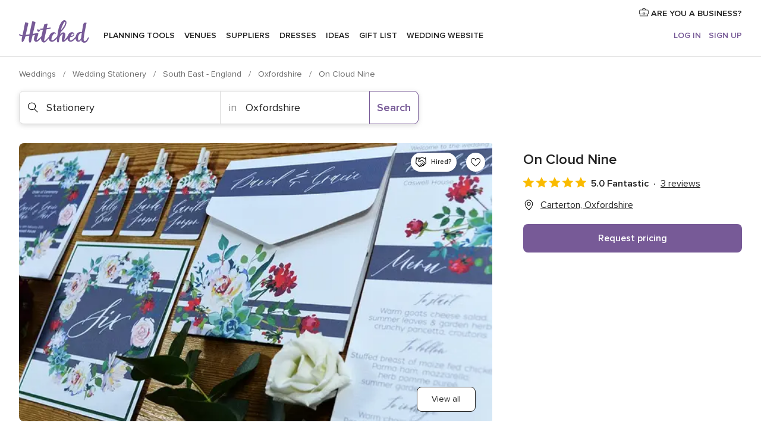

--- FILE ---
content_type: text/html; charset=UTF-8
request_url: https://www.hitched.co.uk/wedding-stationery/on-cloud-nine_47757.htm
body_size: 40308
content:
<!DOCTYPE html>
<html lang="en-GB" prefix="og: http://ogp.me/ns#">
<head>
<meta http-equiv="Content-Type" content="text/html; charset=utf-8">
<title>On Cloud Nine in Carterton, Oxfordshire - Updated prices | hitched.co.uk</title>
<meta name="description" content="On Cloud Nine (Stationery Carterton). Recommended by 100% of couples. Read their 3 reviews.">
<meta name="keywords" content="On Cloud Nine, Stationery On Cloud Nine, Wedding Suppliers On Cloud Nine, weddings On Cloud Nine, wedding On Cloud Nine, Stationery Carterton, Stationery Oxfordshire, weddings Carterton, Wedding Suppliers Carterton">
<meta name="robots" content="all">
<meta name="distribution" content="global">
<meta name="rating" content="general">
<meta name="pbdate" content="10:37:24 27/11/2025">
<link rel="canonical" href="https://www.hitched.co.uk/wedding-stationery/on-cloud-nine_47757.htm">
<link rel="alternate" href="android-app://uk.co.weddingspot.launcher/weddingspotcouk/m.hitched.co.uk/wedding-stationery/on-cloud-nine_47757.htm">
<meta name="viewport" content="width=device-width, initial-scale=1.0">
<meta name="apple-custom-itunes-app" content="app-id=606949137">
<meta name="apple-itunes-app" content="app-id=606949137, app-argument=https://app.appsflyer.com/id606949137?pid=WP-iOS-UK&c=WP-UK-LANDINGS&s=gb">
<meta name="google-play-app" content="app-id=uk.co.weddingspot.launcher">
<link rel="shortcut icon" href="https://www.hitched.co.uk/mobile/assets/img/favicon/favicon.png">
<meta property="fb:pages" content="83317592798" />
<meta property="fb:app_id" content="917591111729392" />
<meta property="og:type" content="website" />
<meta property="og:title" content="On Cloud Nine" />
<meta property="og:description" content="Stationery to make you fall in love...again! We believe that wonderful wedding stationery really sets the scene for your big day, right from the word go. It’s all about making everything look completely gorgeous; from Save the Dates to Invitations to" />
<meta property="og:image" content="https://cdn0.hitched.co.uk/vendor/7757/3_2/1280/jpg/wedding-stationery-invitations-oxfordshire-41_4_47757-161234924642278.jpeg">
<meta property="og:image:secure_url" content="https://cdn0.hitched.co.uk/vendor/7757/3_2/1280/jpg/wedding-stationery-invitations-oxfordshire-41_4_47757-161234924642278.jpeg">
<meta property="og:image:alt" content="On Cloud Nine">
<meta property="og:url" content="https://www.hitched.co.uk/wedding-stationery/on-cloud-nine_47757.htm" />
<meta name="twitter:card" content="summary_large_image" />
<link rel="stylesheet" href="https://www.hitched.co.uk/builds/desktop/css/symfnw-Hitched192-1-20251127-006_www_m_/WebBundleResponsiveMarketplaceStorefrontHitched.css">
<script>
var internalTrackingService = internalTrackingService || {
triggerSubmit : function() {},
triggerAbandon : function() {},
loaded : false
};
</script>
<script type="text/javascript">
function getCookie (name) {var b = document.cookie.match('(^|;)\\s*' + name + '\\s*=\\s*([^;]+)'); return b ? unescape(b.pop()) : null}
function overrideOneTrustGeo () {
const otgeoCookie = getCookie('otgeo') || '';
const regexp = /^([A-Za-z]+)(?:,([A-Za-z]+))?$/g;
const matches = [...otgeoCookie.matchAll(regexp)][0];
if (matches) {
const countryCode = matches[1];
const stateCode = matches[2];
const geolocationResponse = {
countryCode
};
if (stateCode) {
geolocationResponse.stateCode = stateCode;
}
return {
geolocationResponse
};
}
}
var OneTrust = overrideOneTrustGeo() || undefined;
</script>
<span class="ot-sdk-show-settings" style="display: none"></span>
<script src="https://cdn.cookielaw.org/scripttemplates/otSDKStub.js" data-language="en-GB" data-domain-script="b2ba0fca-b56c-4f55-981c-935cd22f6e66" data-ignore-ga='true' defer></script>
<script>var isCountryCookiesActiveByDefault=false,CONSENT_ANALYTICS_GROUP="C0002",CONSENT_PERSONALIZATION_GROUP="C0003",CONSENT_TARGETED_ADVERTISING_GROUP="C0004",CONSENT_SOCIAL_MEDIA_GROUP="C0005",cookieConsentContent='',hideCookieConsentLayer= '', OptanonAlertBoxClosed='';hideCookieConsentLayer=getCookie('hideCookieConsentLayer');OptanonAlertBoxClosed=getCookie('OptanonAlertBoxClosed');if(hideCookieConsentLayer==="1"||Boolean(OptanonAlertBoxClosed)){cookieConsentContent=queryStringToJSON(getCookie('OptanonConsent')||'');}function getCookie(e){var o=document.cookie.match("(^|;)\\s*"+e+"\\s*=\\s*([^;]+)");return o?unescape(o.pop()):null}function queryStringToJSON(e){var o=e.split("&"),t={};return o.forEach(function(e){e=e.split("="),t[e[0]]=decodeURIComponent(e[1]||"")}),JSON.parse(JSON.stringify(t))}function isCookieGroupAllowed(e){var o=cookieConsentContent.groups;if("string"!=typeof o){if(!isCountryCookiesActiveByDefault && e===CONSENT_ANALYTICS_GROUP && getCookie('hideCookieConsentLayer')==="1"){return true}return isCountryCookiesActiveByDefault;}for(var t=o.split(","),n=0;n<t.length;n++)if(t[n].indexOf(e,0)>=0)return"1"===t[n].split(":")[1];return!1}function userHasAcceptedTheCookies(){var e=document.getElementsByTagName("body")[0],o=document.createEvent("HTMLEvents");cookieConsentContent=queryStringToJSON(getCookie("OptanonConsent")||""),!0===isCookieGroupAllowed(CONSENT_ANALYTICS_GROUP)&&(o.initEvent("analyticsCookiesHasBeenAccepted",!0,!1),e.dispatchEvent(o)),!0===isCookieGroupAllowed(CONSENT_PERSONALIZATION_GROUP)&&(o.initEvent("personalizationCookiesHasBeenAccepted",!0,!1),e.dispatchEvent(o)),!0===isCookieGroupAllowed(CONSENT_TARGETED_ADVERTISING_GROUP)&&(o.initEvent("targetedAdvertisingCookiesHasBeenAccepted",!0,!1),e.dispatchEvent(o)),!0===isCookieGroupAllowed(CONSENT_SOCIAL_MEDIA_GROUP)&&(o.initEvent("socialMediaAdvertisingCookiesHasBeenAccepted",!0,!1),e.dispatchEvent(o))}</script>
<script>
document.getElementsByTagName('body')[0].addEventListener('oneTrustLoaded', function () {
if (OneTrust.GetDomainData()?.ConsentModel?.Name === 'notice only') {
const cookiePolicyLinkSelector = document.querySelectorAll('.ot-sdk-show-settings')
cookiePolicyLinkSelector.forEach((selector) => {
selector.style.display = 'none'
})
}
})
</script>
<script>
function CMP() {
var body = document.getElementsByTagName('body')[0];
var event = document.createEvent('HTMLEvents');
var callbackIAB = (tcData, success) => {
if (success && (tcData.eventStatus === 'tcloaded' || tcData.eventStatus === 'useractioncomplete')) {
window.__tcfapi('removeEventListener', 2, () => {
}, callbackIAB);
if ((typeof window.Optanon !== "undefined" &&
!window.Optanon.GetDomainData().IsIABEnabled) ||
(tcData.gdprApplies &&
typeof window.Optanon !== "undefined" &&
window.Optanon.GetDomainData().IsIABEnabled &&
getCookie('OptanonAlertBoxClosed'))) {
userHasAcceptedTheCookies();
}
if (isCookieGroupAllowed(CONSENT_ANALYTICS_GROUP) !== true) {
event.initEvent('analyticsCookiesHasBeenDenied', true, false);
body.dispatchEvent(event);
}
if (isCookieGroupAllowed(CONSENT_TARGETED_ADVERTISING_GROUP) !== true) {
event.initEvent('targetedAdvertisingCookiesHasBeenDenied', true, false);
body.dispatchEvent(event);
}
if (tcData.gdprApplies && typeof window.Optanon !== "undefined" && window.Optanon.GetDomainData().IsIABEnabled) {
event.initEvent('IABTcDataReady', true, false);
body.dispatchEvent(event);
} else {
event.initEvent('nonIABCountryDataReady', true, false);
body.dispatchEvent(event);
}
}
}
var cnt = 0;
var consentSetInterval = setInterval(function () {
cnt += 1;
if (cnt === 600) {
userHasAcceptedTheCookies();
clearInterval(consentSetInterval);
}
if (typeof window.Optanon !== "undefined" && !window.Optanon.GetDomainData().IsIABEnabled) {
clearInterval(consentSetInterval);
userHasAcceptedTheCookies();
event.initEvent('oneTrustLoaded', true, false);
body.dispatchEvent(event);
event.initEvent('nonIABCountryDataReady', true, false);
body.dispatchEvent(event);
}
if (typeof window.__tcfapi !== "undefined") {
event.initEvent('oneTrustLoaded', true, false);
body.dispatchEvent(event);
clearInterval(consentSetInterval);
window.__tcfapi('addEventListener', 2, callbackIAB);
}
});
}
function OptanonWrapper() {
CMP();
}
</script>
</head><body>
<script>
var gtagScript = function() { var s = document.createElement("script"), el = document.getElementsByTagName("script")[0]; s.defer = true;
s.src = "https://www.googletagmanager.com/gtag/js?id=G-KTQ9MSRPY0";
el.parentNode.insertBefore(s, el);}
window.dataLayer = window.dataLayer || [];
const analyticsGroupOpt = isCookieGroupAllowed(CONSENT_ANALYTICS_GROUP) === true;
const targetedAdsOpt = isCookieGroupAllowed(CONSENT_TARGETED_ADVERTISING_GROUP) === true;
const personalizationOpt = isCookieGroupAllowed(CONSENT_PERSONALIZATION_GROUP) === true;
window['gtag_enable_tcf_support'] = true;
document.getElementsByTagName('body')[0].addEventListener('oneTrustLoaded', function () {
gtagScript();
});
function gtag(){dataLayer.push(arguments);}
gtag('js', new Date());
gtag('consent', 'default', {
'analytics_storage': analyticsGroupOpt ? 'granted' : 'denied',
'ad_storage': targetedAdsOpt ? 'granted' : 'denied',
'ad_user_data': targetedAdsOpt ? 'granted' : 'denied',
'ad_user_personalization': targetedAdsOpt ? 'granted' : 'denied',
'functionality_storage': targetedAdsOpt ? 'granted' : 'denied',
'personalization_storage': personalizationOpt ? 'granted' : 'denied',
'security_storage': 'granted'
});
gtag('set', 'ads_data_redaction', !analyticsGroupOpt);
gtag('set', 'allow_ad_personalization_signals', analyticsGroupOpt);
gtag('set', 'allow_google_signals', analyticsGroupOpt);
gtag('set', 'allow_interest_groups', analyticsGroupOpt);
gtag('config', 'G-KTQ9MSRPY0', { groups: 'analytics', 'send_page_view': false });
gtag('config', 'AW-1071976524', { groups: 'adwords' });
</script>

<div id="app-apps-download-banner" class="branch-banner-placeholder branchBannerPlaceholder"></div>

<a class="layoutSkipMain" href="#layoutMain">Skip to main content</a>
<header class="layoutHeader">
<span class="layoutHeader__hamburger app-header-menu-toggle">
<i class="svgIcon app-svg-async svgIcon__list-menu "   data-name="_common/list-menu" data-svg="https://cdn1.hitched.co.uk/assets/svg/optimized/_common/list-menu.svg" data-svg-lazyload="1"></i></span>
<a class="layoutHeader__logoAnchor app-analytics-event-click"
href="https://www.hitched.co.uk/">
<img src="https://www.hitched.co.uk/assets/img/logos/gen_logoHeader.svg"   alt="Weddings"  width="103" height="35"   >
</a>
<nav class="layoutHeader__nav app-header-nav">
<ul class="layoutNavMenu app-header-list">
<li class="layoutNavMenu__header">
<i class="svgIcon app-svg-async svgIcon__close layoutNavMenu__itemClose app-header-menu-toggle"   data-name="_common/close" data-svg="https://cdn1.hitched.co.uk/assets/svg/optimized/_common/close.svg" data-svg-lazyload="1"></i>        </li>
<li class="layoutNavMenu__item app-header-menu-item-openSection layoutNavMenu__item--my_wedding ">
<a href="https://www.hitched.co.uk/my-wedding-planner/"
class="layoutNavMenu__anchor app-header-menu-itemAnchor app-analytics-track-event-click "
data-tracking-section="header" data-tracking-category="Navigation" data-tracking-category-authed="1"
data-tracking-dt="tools"                >
Planning tools                </a>
<i class="svgIcon app-svg-async svgIcon__angleRightBlood layoutNavMenu__anchorArrow"   data-name="_common/angleRightBlood" data-svg="https://cdn1.hitched.co.uk/assets/svg/optimized/_common/angleRightBlood.svg" data-svg-lazyload="1"></i>
<div class="layoutNavMenuTab app-header-menu-itemDropdown">
<div class="layoutNavMenuTab__layout">
<div class="layoutNavMenuTab__header">
<i class="svgIcon app-svg-async svgIcon__angleLeftBlood layoutNavMenuTab__icon app-header-menu-item-closeSection"   data-name="_common/angleLeftBlood" data-svg="https://cdn1.hitched.co.uk/assets/svg/optimized/_common/angleLeftBlood.svg" data-svg-lazyload="1"></i>    <a class="layoutNavMenuTab__title" href="https://www.hitched.co.uk/my-wedding-planner/">
My wedding    </a>
<i class="svgIcon app-svg-async svgIcon__close layoutNavMenuTab__iconClose app-header-menu-toggle"   data-name="_common/close" data-svg="https://cdn1.hitched.co.uk/assets/svg/optimized/_common/close.svg" data-svg-lazyload="1"></i></div>
<div class="layoutNavMenuTabMyWedding">
<div class="layoutNavMenuTabMyWeddingList">
<a class="layoutNavMenuTabMyWedding__title" href="https://www.hitched.co.uk/my-wedding-planner/">
Plan your unique wedding        </a>
<ul class="layoutNavMenuTabMyWeddingList__content ">
<li class="layoutNavMenuTabMyWeddingList__item layoutNavMenuTabMyWeddingList__item--viewAll">
<a href="https://www.hitched.co.uk/my-wedding-planner/">View all</a>
</li>
<li class="layoutNavMenuTabMyWeddingList__item "
>
<a href="https://www.hitched.co.uk/planner/todo/">
<i class="svgIcon app-svg-async svgIcon__checklist layoutNavMenuTabMyWeddingList__itemIcon"   data-name="tools/categories/checklist" data-svg="https://cdn1.hitched.co.uk/assets/svg/optimized/tools/categories/checklist.svg" data-svg-lazyload="1"></i>                        Checklist                    </a>
</li>
<li class="layoutNavMenuTabMyWeddingList__item "
>
<a href="https://www.hitched.co.uk/planner/guest-manager/">
<i class="svgIcon app-svg-async svgIcon__guests layoutNavMenuTabMyWeddingList__itemIcon"   data-name="tools/categories/guests" data-svg="https://cdn1.hitched.co.uk/assets/svg/optimized/tools/categories/guests.svg" data-svg-lazyload="1"></i>                        Guests                    </a>
</li>
<li class="layoutNavMenuTabMyWeddingList__item "
>
<a href="https://www.hitched.co.uk/planner/tableplanner/">
<i class="svgIcon app-svg-async svgIcon__tables layoutNavMenuTabMyWeddingList__itemIcon"   data-name="tools/categories/tables" data-svg="https://cdn1.hitched.co.uk/assets/svg/optimized/tools/categories/tables.svg" data-svg-lazyload="1"></i>                        Seating chart                    </a>
</li>
<li class="layoutNavMenuTabMyWeddingList__item "
>
<a href="https://www.hitched.co.uk/planner/budget-planner/">
<i class="svgIcon app-svg-async svgIcon__budget layoutNavMenuTabMyWeddingList__itemIcon"   data-name="tools/categories/budget" data-svg="https://cdn1.hitched.co.uk/assets/svg/optimized/tools/categories/budget.svg" data-svg-lazyload="1"></i>                        Budget                    </a>
</li>
<li class="layoutNavMenuTabMyWeddingList__item "
>
<a href="https://www.hitched.co.uk/planner/shortlist/">
<i class="svgIcon app-svg-async svgIcon__vendors layoutNavMenuTabMyWeddingList__itemIcon"   data-name="tools/categories/vendors" data-svg="https://cdn1.hitched.co.uk/assets/svg/optimized/tools/categories/vendors.svg" data-svg-lazyload="1"></i>                        Wedding Suppliers                    </a>
</li>
<li class="layoutNavMenuTabMyWeddingList__item "
>
<a href="https://www.hitched.co.uk/website/index.php?actionReferrer=8">
<i class="svgIcon app-svg-async svgIcon__website layoutNavMenuTabMyWeddingList__itemIcon"   data-name="tools/categories/website" data-svg="https://cdn1.hitched.co.uk/assets/svg/optimized/tools/categories/website.svg" data-svg-lazyload="1"></i>                        Wedding website                    </a>
</li>
<li class="layoutNavMenuTabMyWeddingList__item app-analytics-track-event-click"
data-tracking-category="Navigation"
data-tracking-section="header_venues"
data-tracking-dt="contest"
>
<a href="https://www.hitched.co.uk/rewards">
<i class="svgIcon app-svg-async svgIcon__contest layoutNavMenuTabMyWeddingList__itemIcon"   data-name="tools/categories/contest" data-svg="https://cdn1.hitched.co.uk/assets/svg/optimized/tools/categories/contest.svg" data-svg-lazyload="1"></i>                        Hitched Rewards                    </a>
</li>
</ul>
</div>
<div class="layoutNavMenuTabMyWeddingBanners">
<div class="layoutNavMenuBannerBox app-header-menu-banner app-link "
data-href="https://www.hitched.co.uk/app-weddings"
>
<div class="layoutNavMenuBannerBox__content">
<p class="layoutNavMenuBannerBox__title">Get the Wedding Planning App</p>
<span class="layoutNavMenuBannerBox__subtitle">Get the Hitched app. Dream it. Plan it. Book it. Wherever you are.</span>
</div>
<img data-src="https://www.hitched.co.uk/assets/img/logos/square-icon.svg"  class="lazyload layoutNavMenuBannerBox__icon" alt="App icon"  width="60" height="60"  >
</div>
<div class="layoutNavMenuBannerBox app-header-menu-banner app-link "
data-href="https://www.hitched.co.uk/album-wedding-wedshoots"
>
<div class="layoutNavMenuBannerBox__content">
<a class="layoutNavMenuBannerBox__title" href="https://www.hitched.co.uk/album-wedding-wedshoots">Wedshoots</a>
<span class="layoutNavMenuBannerBox__subtitle">Collect all the photos from your wedding guests.</span>
</div>
<img data-src="https://www.hitched.co.uk/assets/img/wedshoots/ico_wedshoots.svg"  class="lazyload layoutNavMenuBannerBox__icon" alt="Wedshoots icon"  width="60" height="60"  >
</div>
</div>
</div>    </div>
</div>
</li>
<li class="layoutNavMenu__item app-header-menu-item-openSection layoutNavMenu__item--venues ">
<a href="https://www.hitched.co.uk/wedding-venues/"
class="layoutNavMenu__anchor app-header-menu-itemAnchor app-analytics-track-event-click "
data-tracking-section="header" data-tracking-category="Navigation" data-tracking-category-authed="1"
data-tracking-dt="venues"                >
Venues                </a>
<i class="svgIcon app-svg-async svgIcon__angleRightBlood layoutNavMenu__anchorArrow"   data-name="_common/angleRightBlood" data-svg="https://cdn1.hitched.co.uk/assets/svg/optimized/_common/angleRightBlood.svg" data-svg-lazyload="1"></i>
<div class="layoutNavMenuTab app-header-menu-itemDropdown">
<div class="layoutNavMenuTab__layout">
<div class="layoutNavMenuTab__header">
<i class="svgIcon app-svg-async svgIcon__angleLeftBlood layoutNavMenuTab__icon app-header-menu-item-closeSection"   data-name="_common/angleLeftBlood" data-svg="https://cdn1.hitched.co.uk/assets/svg/optimized/_common/angleLeftBlood.svg" data-svg-lazyload="1"></i>    <a class="layoutNavMenuTab__title" href="https://www.hitched.co.uk/wedding-venues/">
Venues    </a>
<i class="svgIcon app-svg-async svgIcon__close layoutNavMenuTab__iconClose app-header-menu-toggle"   data-name="_common/close" data-svg="https://cdn1.hitched.co.uk/assets/svg/optimized/_common/close.svg" data-svg-lazyload="1"></i></div>
<div class="layoutNavMenuTabVenues">
<div class="layoutNavMenuTabVenues__categories">
<div class="layoutNavMenuTabVenuesList">
<a class="layoutNavMenuTabVenues__title"
href="https://www.hitched.co.uk/wedding-venues/">
Wedding Venues            </a>
<ul class="layoutNavMenuTabVenuesList__content">
<li class="layoutNavMenuTabVenuesList__item layoutNavMenuTabVenuesList__item--viewAll">
<a href="https://www.hitched.co.uk/wedding-venues/">View all</a>
</li>
<li class="layoutNavMenuTabVenuesList__item">
<a href="https://www.hitched.co.uk/wedding-venues/barn-wedding-venues/">
Barn Weddings                        </a>
</li>
<li class="layoutNavMenuTabVenuesList__item">
<a href="https://www.hitched.co.uk/wedding-venues/country-wedding-venues/">
Country Weddings                        </a>
</li>
<li class="layoutNavMenuTabVenuesList__item">
<a href="https://www.hitched.co.uk/wedding-venues/pub-or-restaurant-wedding-venues/">
Bar, Pub and Restaurant                        </a>
</li>
<li class="layoutNavMenuTabVenuesList__item">
<a href="https://www.hitched.co.uk/wedding-venues/unique-weddings-wedding-venues/">
Unique and Unusual                        </a>
</li>
<li class="layoutNavMenuTabVenuesList__item">
<a href="https://www.hitched.co.uk/wedding-venues/castle-wedding-venues/">
Castle Weddings                        </a>
</li>
<li class="layoutNavMenuTabVenuesList__item">
<a href="https://www.hitched.co.uk/wedding-venues/historic-wedding-venues/">
Historic Weddings                        </a>
</li>
<li class="layoutNavMenuTabVenuesList__item">
<a href="https://www.hitched.co.uk/wedding-venues/vineyard-weddings-wedding-venues/">
Vineyard and Winery                        </a>
</li>
<li class="layoutNavMenuTabVenuesList__item">
<a href="https://www.hitched.co.uk/wedding-venues/city-wedding-venues/">
City Weddings                        </a>
</li>
<li class="layoutNavMenuTabVenuesList__item">
<a href="https://www.hitched.co.uk/wedding-venues/hotel-wedding-venues/">
Hotels                        </a>
</li>
<li class="layoutNavMenuTabVenuesList__item">
<a href="https://www.hitched.co.uk/wedding-venues/sporting-wedding-venues/">
Sporting                        </a>
</li>
<li class="layoutNavMenuTabVenuesList__item">
<a href="https://www.hitched.co.uk/wedding-venues/woodland-and-festival-wedding-venues/">
Woodland and Festival Weddings                        </a>
</li>
<li class="layoutNavMenuTabVenuesList__item">
<a href="https://www.hitched.co.uk/wedding-venues/coastal-wedding-venues/">
Coastal and Beach Weddings                        </a>
</li>
<li class="layoutNavMenuTabVenuesList__item">
<a href="https://www.hitched.co.uk/wedding-venues/marquee-wedding-venues/">
Marquee and Tent                        </a>
</li>
<li class="layoutNavMenuTabVenuesList__item">
<a href="https://www.hitched.co.uk/wedding-venues/stately-home-wedding-venues/">
Stately Home                        </a>
</li>
<li class="layoutNavMenuTabVenuesList__item">
<a href="https://www.hitched.co.uk/wedding-venues/asian-wedding-wedding-venues/">
Asian Weddings                        </a>
</li>
<li class="layoutNavMenuTabVenuesList__item layoutNavMenuTabVenuesList__item--highlight">
<a href="https://www.hitched.co.uk/promotions/wedding-venues">
Deals                        </a>
</li>
</ul>
</div>
</div>
<div class="layoutNavMenuTabVenuesBanners">
<div class="layoutNavMenuBannerBox app-header-menu-banner app-link app-analytics-track-event-click"
data-href="https://www.hitched.co.uk/destination-wedding"
data-tracking-section=header_venues                      data-tracking-category=Navigation                      data-tracking-dt=destination_weddings         >
<div class="layoutNavMenuBannerBox__content">
<p class="layoutNavMenuBannerBox__title">Destination weddings</p>
<span class="layoutNavMenuBannerBox__subtitle">Plan your wedding abroad.</span>
</div>
<img class="svgIcon svgIcon__plane_destination layoutNavMenuBannerBox__icon lazyload" data-src="https://cdn1.hitched.co.uk/assets/svg/original/illustration/plane_destination.svg"  alt="illustration plane destination" width="56" height="56" >    </div>
<div class="layoutNavMenuBannerBox app-header-menu-banner app-link app-analytics-track-event-click"
data-href="https://www.hitched.co.uk/rewards"
data-tracking-section=header_venues                      data-tracking-category=Navigation                      data-tracking-dt=contest         >
<div class="layoutNavMenuBannerBox__content">
<p class="layoutNavMenuBannerBox__title">Win £3,000</p>
<span class="layoutNavMenuBannerBox__subtitle">Earn entries and participate in the Hitched Rewards contest!</span>
</div>
<img class="svgIcon svgIcon__stars layoutNavMenuBannerBox__icon lazyload" data-src="https://cdn1.hitched.co.uk/assets/svg/original/illustration/stars.svg"  alt="illustration stars" width="56" height="56" >    </div>
</div>
</div>
</div>
</div>
</li>
<li class="layoutNavMenu__item app-header-menu-item-openSection layoutNavMenu__item--vendors ">
<a href="https://www.hitched.co.uk/wedding-suppliers/"
class="layoutNavMenu__anchor app-header-menu-itemAnchor app-analytics-track-event-click "
data-tracking-section="header" data-tracking-category="Navigation" data-tracking-category-authed="1"
data-tracking-dt="vendors"                >
Suppliers                </a>
<i class="svgIcon app-svg-async svgIcon__angleRightBlood layoutNavMenu__anchorArrow"   data-name="_common/angleRightBlood" data-svg="https://cdn1.hitched.co.uk/assets/svg/optimized/_common/angleRightBlood.svg" data-svg-lazyload="1"></i>
<div class="layoutNavMenuTab app-header-menu-itemDropdown">
<div class="layoutNavMenuTab__layout">
<div class="layoutNavMenuTab__header">
<i class="svgIcon app-svg-async svgIcon__angleLeftBlood layoutNavMenuTab__icon app-header-menu-item-closeSection"   data-name="_common/angleLeftBlood" data-svg="https://cdn1.hitched.co.uk/assets/svg/optimized/_common/angleLeftBlood.svg" data-svg-lazyload="1"></i>    <a class="layoutNavMenuTab__title" href="https://www.hitched.co.uk/wedding-suppliers/">
Suppliers    </a>
<i class="svgIcon app-svg-async svgIcon__close layoutNavMenuTab__iconClose app-header-menu-toggle"   data-name="_common/close" data-svg="https://cdn1.hitched.co.uk/assets/svg/optimized/_common/close.svg" data-svg-lazyload="1"></i></div>
<div class="layoutNavMenuTabVendors">
<div class="layoutNavMenuTabVendors__content">
<div class="layoutNavMenuTabVendorsList">
<a class="layoutNavMenuTabVendors__title" href="https://www.hitched.co.uk/wedding-suppliers/">
Book all the services for your wedding            </a>
<ul class="layoutNavMenuTabVendorsList__content">
<li class="layoutNavMenuTabVendorsList__item layoutNavMenuTabVendorsList__item--viewAll">
<a href="https://www.hitched.co.uk/wedding-suppliers/">View all</a>
</li>
<li class="layoutNavMenuTabVendorsList__item">
<i class="svgIcon app-svg-async svgIcon__categPhoto layoutNavMenuTabVendorsList__itemIcon"   data-name="vendors/categories/categPhoto" data-svg="https://cdn1.hitched.co.uk/assets/svg/optimized/vendors/categories/categPhoto.svg" data-svg-lazyload="1"></i>                        <a href="https://www.hitched.co.uk/wedding-photographers/">
Photographers                        </a>
</li>
<li class="layoutNavMenuTabVendorsList__item">
<i class="svgIcon app-svg-async svgIcon__categVideo layoutNavMenuTabVendorsList__itemIcon"   data-name="vendors/categories/categVideo" data-svg="https://cdn1.hitched.co.uk/assets/svg/optimized/vendors/categories/categVideo.svg" data-svg-lazyload="1"></i>                        <a href="https://www.hitched.co.uk/wedding-videographers/">
Videographers                        </a>
</li>
<li class="layoutNavMenuTabVendorsList__item">
<i class="svgIcon app-svg-async svgIcon__categMusic layoutNavMenuTabVendorsList__itemIcon"   data-name="vendors/categories/categMusic" data-svg="https://cdn1.hitched.co.uk/assets/svg/optimized/vendors/categories/categMusic.svg" data-svg-lazyload="1"></i>                        <a href="https://www.hitched.co.uk/wedding-music-and-djs/">
Music and DJs                        </a>
</li>
<li class="layoutNavMenuTabVendorsList__item">
<i class="svgIcon app-svg-async svgIcon__categRental layoutNavMenuTabVendorsList__itemIcon"   data-name="vendors/categories/categRental" data-svg="https://cdn1.hitched.co.uk/assets/svg/optimized/vendors/categories/categRental.svg" data-svg-lazyload="1"></i>                        <a href="https://www.hitched.co.uk/wedding-cars-and-travel/">
Cars and Travel                        </a>
</li>
<li class="layoutNavMenuTabVendorsList__item">
<i class="svgIcon app-svg-async svgIcon__categInvite layoutNavMenuTabVendorsList__itemIcon"   data-name="vendors/categories/categInvite" data-svg="https://cdn1.hitched.co.uk/assets/svg/optimized/vendors/categories/categInvite.svg" data-svg-lazyload="1"></i>                        <a href="https://www.hitched.co.uk/wedding-stationery/">
Stationery                        </a>
</li>
<li class="layoutNavMenuTabVendorsList__item">
<i class="svgIcon app-svg-async svgIcon__categGift layoutNavMenuTabVendorsList__itemIcon"   data-name="vendors/categories/categGift" data-svg="https://cdn1.hitched.co.uk/assets/svg/optimized/vendors/categories/categGift.svg" data-svg-lazyload="1"></i>                        <a href="https://www.hitched.co.uk/wedding-favours/">
Favours                        </a>
</li>
<li class="layoutNavMenuTabVendorsList__item">
<i class="svgIcon app-svg-async svgIcon__categFlower layoutNavMenuTabVendorsList__itemIcon"   data-name="vendors/categories/categFlower" data-svg="https://cdn1.hitched.co.uk/assets/svg/optimized/vendors/categories/categFlower.svg" data-svg-lazyload="1"></i>                        <a href="https://www.hitched.co.uk/wedding-florist/">
Florists                        </a>
</li>
<li class="layoutNavMenuTabVendorsList__item">
<i class="svgIcon app-svg-async svgIcon__categPlanner layoutNavMenuTabVendorsList__itemIcon"   data-name="vendors/categories/categPlanner" data-svg="https://cdn1.hitched.co.uk/assets/svg/optimized/vendors/categories/categPlanner.svg" data-svg-lazyload="1"></i>                        <a href="https://www.hitched.co.uk/wedding-planner/">
Planners                        </a>
</li>
<li class="layoutNavMenuTabVendorsList__item">
<i class="svgIcon app-svg-async svgIcon__categPlane layoutNavMenuTabVendorsList__itemIcon"   data-name="vendors/categories/categPlane" data-svg="https://cdn1.hitched.co.uk/assets/svg/optimized/vendors/categories/categPlane.svg" data-svg-lazyload="1"></i>                        <a href="https://www.hitched.co.uk/wedding-honeymoons/">
Honeymoons                        </a>
</li>
</ul>
</div>
<div class="layoutNavMenuTabVendorsListOthers">
<p class="layoutNavMenuTabVendorsListOthers__subtitle">More wedding professionals</p>
<ul class="layoutNavMenuTabVendorsListOthers__container">
<li class="layoutNavMenuTabVendorsListOthers__item">
<a href="https://www.hitched.co.uk/wedding-beauty-hair-make-up/">
Beauty, Hair & Make Up                        </a>
</li>
<li class="layoutNavMenuTabVendorsListOthers__item">
<a href="https://www.hitched.co.uk/wedding-decorative-hire/">
Decor Hire and Styling                        </a>
</li>
<li class="layoutNavMenuTabVendorsListOthers__item">
<a href="https://www.hitched.co.uk/wedding-mobile-bar-services/">
Mobile Bar Services                        </a>
</li>
<li class="layoutNavMenuTabVendorsListOthers__item">
<a href="https://www.hitched.co.uk/wedding-something-different/">
Something Different                        </a>
</li>
<li class="layoutNavMenuTabVendorsListOthers__item">
<a href="https://www.hitched.co.uk/wedding-bridalwear-shop/">
Bridalwear Shops                        </a>
</li>
<li class="layoutNavMenuTabVendorsListOthers__item">
<a href="https://www.hitched.co.uk/wedding-entertainment/">
Entertainment                        </a>
</li>
<li class="layoutNavMenuTabVendorsListOthers__item">
<a href="https://www.hitched.co.uk/wedding-speechwriting/">
Speechwriting                        </a>
</li>
<li class="layoutNavMenuTabVendorsListOthers__item">
<a href="https://www.hitched.co.uk/wedding-cakes/">
Cakes                        </a>
</li>
<li class="layoutNavMenuTabVendorsListOthers__item">
<a href="https://www.hitched.co.uk/wedding-catering/">
Catering                        </a>
</li>
<li class="layoutNavMenuTabVendorsListOthers__item">
<a href="https://www.hitched.co.uk/wedding-marquee-and-tipi-hire/">
Marquee & Tipi Hire                        </a>
</li>
<li class="layoutNavMenuTabVendorsListOthers__item">
<a href="https://www.hitched.co.uk/wedding-photo-booths/">
Photo Booth                        </a>
</li>
<li class="layoutNavMenuTabVendorsListOthers__item">
<a href="https://www.hitched.co.uk/wedding-celebrants/">
Celebrants                        </a>
</li>
<li class="layoutNavMenuTabVendorsListOthers__deals">
<a href="https://www.hitched.co.uk/promotions/wedding-suppliers">
Deals                        </a>
</li>
</ul>
</div>
</div>
<div class="layoutNavMenuTabVendorsBanners">
<div class="layoutNavMenuBannerBox app-header-menu-banner app-link app-analytics-track-event-click"
data-href="https://www.hitched.co.uk/destination-wedding"
data-tracking-section=header_vendors                      data-tracking-category=Navigation                      data-tracking-dt=destination_weddings         >
<div class="layoutNavMenuBannerBox__content">
<p class="layoutNavMenuBannerBox__title">Destination weddings</p>
<span class="layoutNavMenuBannerBox__subtitle">Plan your wedding abroad.</span>
</div>
<img class="svgIcon svgIcon__plane_destination layoutNavMenuBannerBox__icon lazyload" data-src="https://cdn1.hitched.co.uk/assets/svg/original/illustration/plane_destination.svg"  alt="illustration plane destination" width="56" height="56" >    </div>
<div class="layoutNavMenuBannerBox app-header-menu-banner app-link app-analytics-track-event-click"
data-href="https://www.hitched.co.uk/rewards"
data-tracking-section=header_vendors                      data-tracking-category=Navigation                      data-tracking-dt=contest         >
<div class="layoutNavMenuBannerBox__content">
<p class="layoutNavMenuBannerBox__title">Win £3,000</p>
<span class="layoutNavMenuBannerBox__subtitle">Earn entries and participate in the Hitched Rewards contest!</span>
</div>
<img class="svgIcon svgIcon__stars layoutNavMenuBannerBox__icon lazyload" data-src="https://cdn1.hitched.co.uk/assets/svg/original/illustration/stars.svg"  alt="illustration stars" width="56" height="56" >    </div>
</div>
</div>    </div>
</div>
</li>
<li class="layoutNavMenu__item app-header-menu-item-openSection layoutNavMenu__item--dresses ">
<a href="https://www.hitched.co.uk/wedding-dresses/"
class="layoutNavMenu__anchor app-header-menu-itemAnchor app-analytics-track-event-click "
data-tracking-section="header" data-tracking-category="Navigation" data-tracking-category-authed="1"
data-tracking-dt="dresses"                >
Dresses                </a>
<i class="svgIcon app-svg-async svgIcon__angleRightBlood layoutNavMenu__anchorArrow"   data-name="_common/angleRightBlood" data-svg="https://cdn1.hitched.co.uk/assets/svg/optimized/_common/angleRightBlood.svg" data-svg-lazyload="1"></i>
<div class="layoutNavMenuTab app-header-menu-itemDropdown">
<div class="layoutNavMenuTab__layout">
<div class="layoutNavMenuTab__header">
<i class="svgIcon app-svg-async svgIcon__angleLeftBlood layoutNavMenuTab__icon app-header-menu-item-closeSection"   data-name="_common/angleLeftBlood" data-svg="https://cdn1.hitched.co.uk/assets/svg/optimized/_common/angleLeftBlood.svg" data-svg-lazyload="1"></i>    <a class="layoutNavMenuTab__title" href="https://www.hitched.co.uk/wedding-dresses/">
Dresses    </a>
<i class="svgIcon app-svg-async svgIcon__close layoutNavMenuTab__iconClose app-header-menu-toggle"   data-name="_common/close" data-svg="https://cdn1.hitched.co.uk/assets/svg/optimized/_common/close.svg" data-svg-lazyload="1"></i></div>
<div class="layoutNavMenuTabDresses">
<div class="layoutNavMenuTabDressesList">
<a class="layoutNavMenuTabDresses__title" href="https://www.hitched.co.uk/wedding-dresses/">
Attire for the entire wedding party        </a>
<ul class="layoutNavMenuTabDressesList__content">
<li class="layoutNavMenuTabDressesList__item layoutNavMenuTabDressesList__item--viewAll">
<a href="https://www.hitched.co.uk/wedding-dresses/">View all</a>
</li>
<li class="layoutNavMenuTabDressesList__item">
<a href="https://www.hitched.co.uk/wedding-dresses/" class="layoutNavMenuTabDressesList__Link">
<i class="svgIcon app-svg-async svgIcon__bride-dress layoutNavMenuTabDressesList__itemIcon"   data-name="dresses/categories/bride-dress" data-svg="https://cdn1.hitched.co.uk/assets/svg/optimized/dresses/categories/bride-dress.svg" data-svg-lazyload="1"></i>                        Bride                    </a>
</li>
<li class="layoutNavMenuTabDressesList__item">
<a href="https://www.hitched.co.uk/mens-wedding-suits/" class="layoutNavMenuTabDressesList__Link">
<i class="svgIcon app-svg-async svgIcon__suit layoutNavMenuTabDressesList__itemIcon"   data-name="dresses/categories/suit" data-svg="https://cdn1.hitched.co.uk/assets/svg/optimized/dresses/categories/suit.svg" data-svg-lazyload="1"></i>                        Groom                    </a>
</li>
<li class="layoutNavMenuTabDressesList__item">
<a href="https://www.hitched.co.uk/mother-of-the-bride/" class="layoutNavMenuTabDressesList__Link">
<i class="svgIcon app-svg-async svgIcon__godmum layoutNavMenuTabDressesList__itemIcon"   data-name="dresses/categories/godmum" data-svg="https://cdn1.hitched.co.uk/assets/svg/optimized/dresses/categories/godmum.svg" data-svg-lazyload="1"></i>                        Mother of the bride                    </a>
</li>
<li class="layoutNavMenuTabDressesList__item">
<a href="https://www.hitched.co.uk/bridesmaids-dresses/" class="layoutNavMenuTabDressesList__Link">
<i class="svgIcon app-svg-async svgIcon__dress layoutNavMenuTabDressesList__itemIcon"   data-name="dresses/categories/dress" data-svg="https://cdn1.hitched.co.uk/assets/svg/optimized/dresses/categories/dress.svg" data-svg-lazyload="1"></i>                        Bridesmaids                    </a>
</li>
<li class="layoutNavMenuTabDressesList__item">
<a href="https://www.hitched.co.uk/bridal-headwear-and-jewellery/" class="layoutNavMenuTabDressesList__Link">
<i class="svgIcon app-svg-async svgIcon__diamond layoutNavMenuTabDressesList__itemIcon"   data-name="dresses/categories/diamond" data-svg="https://cdn1.hitched.co.uk/assets/svg/optimized/dresses/categories/diamond.svg" data-svg-lazyload="1"></i>                        Jewellery                    </a>
</li>
<li class="layoutNavMenuTabDressesList__item">
<a href="https://www.hitched.co.uk/wedding-shoes/" class="layoutNavMenuTabDressesList__Link">
<i class="svgIcon app-svg-async svgIcon__shoe layoutNavMenuTabDressesList__itemIcon"   data-name="dresses/categories/shoe" data-svg="https://cdn1.hitched.co.uk/assets/svg/optimized/dresses/categories/shoe.svg" data-svg-lazyload="1"></i>                        Shoes                    </a>
</li>
<li class="layoutNavMenuTabDressesList__item">
<a href="https://www.hitched.co.uk/wedding-cufflinks-and-watches/" class="layoutNavMenuTabDressesList__Link">
<i class="svgIcon app-svg-async svgIcon__handbag layoutNavMenuTabDressesList__itemIcon"   data-name="dresses/categories/handbag" data-svg="https://cdn1.hitched.co.uk/assets/svg/optimized/dresses/categories/handbag.svg" data-svg-lazyload="1"></i>                        Cufflinks                    </a>
</li>
<li class="layoutNavMenuTabDressesList__item">
<a href="https://www.hitched.co.uk/wedding-rings/" class="layoutNavMenuTabDressesList__Link">
<i class="svgIcon app-svg-async svgIcon__ring layoutNavMenuTabDressesList__itemIcon"   data-name="dresses/categories/ring" data-svg="https://cdn1.hitched.co.uk/assets/svg/optimized/dresses/categories/ring.svg" data-svg-lazyload="1"></i>                        Rings                    </a>
</li>
</ul>
</div>
<div class="layoutNavMenuTabDressesFeatured">
<p class="layoutNavMenuTabDresses__subtitle">Featured designers</p>
<div class="layoutNavMenuTabDressesFeatured__content">
<a href="https://www.hitched.co.uk/wedding-dresses/jennifer-wren/">
<figure class="layoutNavMenuTabDressesFeaturedItem">
<img data-src="https://cdn0.hitched.co.uk/cat/wedding-dresses/jennifer-wren/jw230921--mfvr603581.jpg"  class="lazyload layoutNavMenuTabDressesFeaturedItem__image" alt="Jennifer Wren"  width="290" height="406"  >
<figcaption class="layoutNavMenuTabDressesFeaturedItem__name">Jennifer Wren</figcaption>
</figure>
</a>
<a href="https://www.hitched.co.uk/wedding-dresses/adore/">
<figure class="layoutNavMenuTabDressesFeaturedItem">
<img data-src="https://cdn0.hitched.co.uk/cat/wedding-dresses/adore-by-justin-alexander/lux--mfvr624851.jpg"  class="lazyload layoutNavMenuTabDressesFeaturedItem__image" alt="Adore by Justin Alexander"  width="290" height="406"  >
<figcaption class="layoutNavMenuTabDressesFeaturedItem__name">Adore by Justin Alexander</figcaption>
</figure>
</a>
<a href="https://www.hitched.co.uk/wedding-dresses/sincerity-bridal/">
<figure class="layoutNavMenuTabDressesFeaturedItem">
<img data-src="https://cdn0.hitched.co.uk/cat/wedding-dresses/sincerity-bridal/44522--mfvr625747.jpg"  class="lazyload layoutNavMenuTabDressesFeaturedItem__image" alt="Sincerity Bridal"  width="290" height="406"  >
<figcaption class="layoutNavMenuTabDressesFeaturedItem__name">Sincerity Bridal</figcaption>
</figure>
</a>
<a href="https://www.hitched.co.uk/wedding-dresses/stella-york/">
<figure class="layoutNavMenuTabDressesFeaturedItem">
<img data-src="https://cdn0.hitched.co.uk/cat/wedding-dresses/stella-york/sy8215--mfvr626993.jpg"  class="lazyload layoutNavMenuTabDressesFeaturedItem__image" alt="Stella York"  width="290" height="406"  >
<figcaption class="layoutNavMenuTabDressesFeaturedItem__name">Stella York</figcaption>
</figure>
</a>
<a href="https://www.hitched.co.uk/wedding-dresses/lillian-west/">
<figure class="layoutNavMenuTabDressesFeaturedItem">
<img data-src="https://cdn0.hitched.co.uk/cat/wedding-dresses/lillian-west/66407--mfvr625283.jpg"  class="lazyload layoutNavMenuTabDressesFeaturedItem__image" alt="Lillian West"  width="290" height="406"  >
<figcaption class="layoutNavMenuTabDressesFeaturedItem__name">Lillian West</figcaption>
</figure>
</a>
</div>
</div>
</div>
</div>
</div>
</li>
<li class="layoutNavMenu__item app-header-menu-item-openSection layoutNavMenu__item--articles ">
<a href="https://www.hitched.co.uk/wedding-planning/"
class="layoutNavMenu__anchor app-header-menu-itemAnchor app-analytics-track-event-click "
data-tracking-section="header" data-tracking-category="Navigation" data-tracking-category-authed="1"
data-tracking-dt="ideas"                >
Ideas                </a>
<i class="svgIcon app-svg-async svgIcon__angleRightBlood layoutNavMenu__anchorArrow"   data-name="_common/angleRightBlood" data-svg="https://cdn1.hitched.co.uk/assets/svg/optimized/_common/angleRightBlood.svg" data-svg-lazyload="1"></i>
<div class="layoutNavMenuTab app-header-menu-itemDropdown">
<div class="layoutNavMenuTab__layout">
<div class="layoutNavMenuTab__header">
<i class="svgIcon app-svg-async svgIcon__angleLeftBlood layoutNavMenuTab__icon app-header-menu-item-closeSection"   data-name="_common/angleLeftBlood" data-svg="https://cdn1.hitched.co.uk/assets/svg/optimized/_common/angleLeftBlood.svg" data-svg-lazyload="1"></i>    <a class="layoutNavMenuTab__title" href="https://www.hitched.co.uk/wedding-planning/">
Wedding ideas    </a>
<i class="svgIcon app-svg-async svgIcon__close layoutNavMenuTab__iconClose app-header-menu-toggle"   data-name="_common/close" data-svg="https://cdn1.hitched.co.uk/assets/svg/optimized/_common/close.svg" data-svg-lazyload="1"></i></div>
<div class="layoutNavMenuTabArticles">
<div class="layoutNavMenuTabArticlesList">
<a class="layoutNavMenuTabArticles__title" href="https://www.hitched.co.uk/wedding-planning/">
Wedding inspiration and ideas        </a>
<ul class="layoutNavMenuTabArticlesList__content">
<li class="layoutNavMenuTabArticlesList__item layoutNavMenuTabArticlesList__item--viewAll">
<a href="https://www.hitched.co.uk/wedding-planning/">View all</a>
</li>
<li class="layoutNavMenuTabArticlesList__item">
<a href="https://www.hitched.co.uk/real-weddings/">
Real Weddings                    </a>
</li>
<li class="layoutNavMenuTabArticlesList__item">
<a href="https://www.hitched.co.uk/wedding-planning/organising-and-planning/">
Planning Essentials                    </a>
</li>
<li class="layoutNavMenuTabArticlesList__item">
<a href="https://www.hitched.co.uk/wedding-planning/invite-wording-and-etiquette/">
Stationery and Wording Ideas                    </a>
</li>
<li class="layoutNavMenuTabArticlesList__item">
<a href="https://www.hitched.co.uk/wedding-planning/budget/">
Budget                    </a>
</li>
<li class="layoutNavMenuTabArticlesList__item">
<a href="https://www.hitched.co.uk/wedding-planning/stag-and-hen/">
Stag and Hen                    </a>
</li>
<li class="layoutNavMenuTabArticlesList__item">
<a href="https://www.hitched.co.uk/wedding-planning/ceremony-and-reception/">
Ceremony and Reception                    </a>
</li>
<li class="layoutNavMenuTabArticlesList__item">
<a href="https://www.hitched.co.uk/wedding-planning/entertainment/">
Entertainment                    </a>
</li>
<li class="layoutNavMenuTabArticlesList__item">
<a href="https://www.hitched.co.uk/wedding-planning/bridalwear-articles/">
Wedding Fashion                    </a>
</li>
<li class="layoutNavMenuTabArticlesList__item">
<a href="https://www.hitched.co.uk/wedding-planning/flowers/">
Flowers                    </a>
</li>
<li class="layoutNavMenuTabArticlesList__item">
<a href="https://www.hitched.co.uk/wedding-planning/cakes/">
Cakes                    </a>
</li>
<li class="layoutNavMenuTabArticlesList__item">
<a href="https://www.hitched.co.uk/wedding-planning/photography/">
Photography                    </a>
</li>
<li class="layoutNavMenuTabArticlesList__item">
<a href="https://www.hitched.co.uk/wedding-planning/beauty/">
Beauty and Wellbeing                    </a>
</li>
<li class="layoutNavMenuTabArticlesList__item">
<a href="https://www.hitched.co.uk/wedding-planning/wedding-diy/">
Wedding DIY                    </a>
</li>
<li class="layoutNavMenuTabArticlesList__item">
<a href="https://www.hitched.co.uk/wedding-planning/honeymoon-articles/">
Honeymoons                    </a>
</li>
<li class="layoutNavMenuTabArticlesList__item">
<a href="https://www.hitched.co.uk/wedding-speeches/">
Wedding Speeches                    </a>
</li>
<li class="layoutNavMenuTabArticlesList__item">
<a href="https://www.hitched.co.uk/wedding-planning/news/">
News                    </a>
</li>
<li class="layoutNavMenuTabArticlesList__item">
<a href="https://www.hitched.co.uk/wedding-planning/promotional/">
Promotional                    </a>
</li>
<li class="layoutNavMenuTabArticlesList__item">
<a href="https://www.hitched.co.uk/wedding-songs/">
Wedding Songs                    </a>
</li>
</ul>
</div>
<div class="layoutNavMenuTabArticlesBanners">
<div class="layoutNavMenuTabArticlesBannersItem app-header-menu-banner app-link"
data-href="https://www.hitched.co.uk/wedding-photos">
<figure class="layoutNavMenuTabArticlesBannersItem__figure">
<img data-src="https://www.hitched.co.uk/assets/img/components/header/tabs/realweddings_banner.jpg" data-srcset="https://www.hitched.co.uk/assets/img/components/header/tabs/realweddings_banner@2x.jpg 2x" class="lazyload layoutNavMenuTabArticlesBannersItem__image" alt="Real weddings"  width="304" height="90"  >
<figcaption class="layoutNavMenuTabArticlesBannersItem__content">
<a href="https://www.hitched.co.uk/wedding-photos"
title="Real weddings"
class="layoutNavMenuTabArticlesBannersItem__title">Real weddings</a>
<p class="layoutNavMenuTabArticlesBannersItem__description">
Find wedding inspiration that fits your style with photos from real couples.            </p>
</figcaption>
</figure>
</div>
</div>
</div>    </div>
</div>
</li>
<li class="layoutNavMenu__item app-header-menu-item-openSection layoutNavMenu__item--community ">
<a href="https://forums.hitched.co.uk/"
class="layoutNavMenu__anchor app-header-menu-itemAnchor app-analytics-track-event-click "
data-tracking-section="header" data-tracking-category="Navigation" data-tracking-category-authed="1"
data-tracking-dt="community"                >
Wedding forums                </a>
<i class="svgIcon app-svg-async svgIcon__angleRightBlood layoutNavMenu__anchorArrow"   data-name="_common/angleRightBlood" data-svg="https://cdn1.hitched.co.uk/assets/svg/optimized/_common/angleRightBlood.svg" data-svg-lazyload="1"></i>
<div class="layoutNavMenuTab app-header-menu-itemDropdown">
<div class="layoutNavMenuTab__layout">
<div class="layoutNavMenuTab__header">
<i class="svgIcon app-svg-async svgIcon__angleLeftBlood layoutNavMenuTab__icon app-header-menu-item-closeSection"   data-name="_common/angleLeftBlood" data-svg="https://cdn1.hitched.co.uk/assets/svg/optimized/_common/angleLeftBlood.svg" data-svg-lazyload="1"></i>    <a class="layoutNavMenuTab__title" href="https://forums.hitched.co.uk/">
Wedding forums    </a>
<i class="svgIcon app-svg-async svgIcon__close layoutNavMenuTab__iconClose app-header-menu-toggle"   data-name="_common/close" data-svg="https://cdn1.hitched.co.uk/assets/svg/optimized/_common/close.svg" data-svg-lazyload="1"></i></div>
<div class="layoutNavMenuTabCommunity">
<div class="layoutNavMenuTabCommunityList">
<a class="layoutNavMenuTabCommunity__title" href="https://forums.hitched.co.uk/">
Forums        </a>
<ul class="layoutNavMenuTabCommunityList__content">
<li class="layoutNavMenuTabCommunityList__item layoutNavMenuTabCommunityList__item--viewAll">
<a href="https://forums.hitched.co.uk/">View all</a>
</li>
<li class="layoutNavMenuTabCommunityList__item">
<a href="https://forums.hitched.co.uk/chat/forums/topic/beauty-and-attire/">
Wedding Attire                    </a>
</li>
<li class="layoutNavMenuTabCommunityList__item">
<a href="https://forums.hitched.co.uk/chat/forums/topic/honeymoons-getting-married-abroad-105/">
Honeymoons & Getting Married Abroad                    </a>
</li>
<li class="layoutNavMenuTabCommunityList__item">
<a href="https://forums.hitched.co.uk/chat/forums/topic/feedback-to-hitched-37/">
Feedback to Hitched                    </a>
</li>
<li class="layoutNavMenuTabCommunityList__item">
<a href="https://forums.hitched.co.uk/chat/forums/topic/wedding-planning-27/">
Planning                    </a>
</li>
<li class="layoutNavMenuTabCommunityList__item">
<a href="https://forums.hitched.co.uk/chat/forums/topic/just-married-28/">
Just Married                    </a>
</li>
<li class="layoutNavMenuTabCommunityList__item">
<a href="https://forums.hitched.co.uk/chat/forums/topic/for-sale-31/">
For Sale                    </a>
</li>
<li class="layoutNavMenuTabCommunityList__item">
<a href="https://forums.hitched.co.uk/chat/forums/topic/etiquette-and-advice/">
Etiquette and Advice                    </a>
</li>
<li class="layoutNavMenuTabCommunityList__item">
<a href="https://forums.hitched.co.uk/chat/forums/topic/weight-loss-forum-35/">
Beauty & Wellbeing                    </a>
</li>
<li class="layoutNavMenuTabCommunityList__item">
<a href="https://forums.hitched.co.uk/chat/forums/topic/off-topic-posts-34/">
Off Topic Posts                    </a>
</li>
<li class="layoutNavMenuTabCommunityList__item">
<a href="https://forums.hitched.co.uk/chat/forums/topic/wanted-32/">
Wanted                    </a>
</li>
</ul>
</div>
<div class="layoutNavMenuTabCommunityLast">
<p class="layoutNavMenuTabCommunityLast__subtitle app-header-menu-community app-link"
role="link"
tabindex="0" data-href="https://forums.hitched.co.uk/">Check out the latest</p>
<ul class="layoutNavMenuTabCommunityLast__list">
<li>
<a href="https://forums.hitched.co.uk/">
Discussions                    </a>
</li>
<li>
<a href="https://forums.hitched.co.uk/chat/forums/photos">
Photos                    </a>
</li>
<li>
<a href="https://forums.hitched.co.uk/chat/forums/videos">
Videos                    </a>
</li>
<li>
<a href="https://forums.hitched.co.uk/chat/forums/users">
Members                    </a>
</li>
</ul>
</div>
</div>    </div>
</div>
</li>
<li class="layoutNavMenu__item  layoutNavMenu__item--gifts ">
<a href="https://www.hitched.co.uk/giftlist/"
class="layoutNavMenu__anchor app-header-menu-itemAnchor app-analytics-track-event-click "
data-tracking-section="header" data-tracking-category="Navigation" data-tracking-category-authed="1"
data-tracking-dt="gift_list"                >
Gift List                </a>
</li>
<li class="layoutNavMenu__item app-header-menu-item-openSection layoutNavMenu__item--websites ">
<a href="https://www.hitched.co.uk/wedding-website/"
class="layoutNavMenu__anchor app-header-menu-itemAnchor app-analytics-track-event-click "
data-tracking-section="header" data-tracking-category="Navigation" data-tracking-category-authed="1"
data-tracking-dt="wedding_websites"                >
<span>Wedding&nbsp;</span>Website                </a>
<i class="svgIcon app-svg-async svgIcon__angleRightBlood layoutNavMenu__anchorArrow"   data-name="_common/angleRightBlood" data-svg="https://cdn1.hitched.co.uk/assets/svg/optimized/_common/angleRightBlood.svg" data-svg-lazyload="1"></i>
<div class="layoutNavMenuTab app-header-menu-itemDropdown">
<div class="layoutNavMenuTab__layout">
<div class="layoutNavMenuTab__header">
<i class="svgIcon app-svg-async svgIcon__angleLeftBlood layoutNavMenuTab__icon app-header-menu-item-closeSection"   data-name="_common/angleLeftBlood" data-svg="https://cdn1.hitched.co.uk/assets/svg/optimized/_common/angleLeftBlood.svg" data-svg-lazyload="1"></i>    <a class="layoutNavMenuTab__title" href="https://www.hitched.co.uk/wedding-website/">
Your wedding website    </a>
<i class="svgIcon app-svg-async svgIcon__close layoutNavMenuTab__iconClose app-header-menu-toggle"   data-name="_common/close" data-svg="https://cdn1.hitched.co.uk/assets/svg/optimized/_common/close.svg" data-svg-lazyload="1"></i></div>
<div class="layoutNavMenuTabWebsites">
<div class="layoutNavMenuTabWebsitesList">
<a class="layoutNavMenuTabWebsites__title app-ua-track-event"
data-track-c='Navigation' data-track-a='a-click' data-track-l='d-mobile+s-header_wws+o-vendors_list_sector_town+dt-wizard' data-track-v='0' data-track-ni='0'                href="https://www.hitched.co.uk/tools/website-wizard?actionReferrer=11">
Your own wedding website in minutes            </a>
<ul class="layoutNavMenuTabWebsitesList__content">
<li class="layoutNavMenuTabWebsitesList__item">
<a class="layoutNavMenuTabWebsitesList__Link" href="https://www.hitched.co.uk/tools/website-wizard?actionReferrer=3">
Create your wedding website                    </a>
</li>
<li class="layoutNavMenuTabWebsitesList__item">
<a class="layoutNavMenuTabWebsitesList__Link" href="https://www.hitched.co.uk/find-wedding-website">
Find a couple's Hitched website                    </a>
</li>
</ul>
</div>
<div class="layoutNavMenuTabWebsiteFeatured">
<a class="layoutNavMenuTabWebsiteFeatured__subtitle app-ua-track-event"
data-track-c='Navigation' data-track-a='a-click' data-track-l='d-mobile+s-header_wws+o-vendors_list_sector_town+dt-wizard' data-track-v='0' data-track-ni='0'                href="https://www.hitched.co.uk/tools/website-wizard?actionReferrer=12">
Choose your design            </a>
<div class="layoutNavMenuTabWebsiteFeatured__wrapperCards">
<a class="layoutNavMenuTabWebsiteFeatured__anchorCard app-ua-track-event"
data-track-c='Navigation' data-track-a='a-click' data-track-l='d-mobile+s-header_wws+o-vendors_list_sector_town+dt-website_choose_design_1' data-track-v='0' data-track-ni='0'                    href="https://www.hitched.co.uk/tools/website-wizard?templateId=291&layoutId=1&actionReferrer=5">
<div class=" layoutNavMenuTabWebsiteFeatured__card layoutNavMenuTabWebsiteFeatured__card--smallCard "
data-id="291"
data-page=""
data-option="setTemplate"
data-id-layout="1"
data-custom-layout=""
data-css-class="all_designs/dynamicBlock.min.css"
data-family="dynamic"
data-premium="0">
<img data-src="https://cdn0.hitched.co.uk/website/fotos/templates/291_thumb_mobile_sm@2x.jpg?v=3a1aae421274cd039e77da9c7ea5af35" data-srcset="https://cdn0.hitched.co.uk/website/fotos/templates/291_thumb_mobile_sm@2x.jpg?v=3a1aae421274cd039e77da9c7ea5af35 1x, https://cdn0.hitched.co.uk/website/fotos/templates/291_thumb_mobile_sm@2x.jpg?v=3a1aae421274cd039e77da9c7ea5af35 2x" class="lazyload layoutNavMenuTabWebsiteFeatured__thumb layoutNavMenuTabWebsiteFeatured__thumbMobile" alt=""  width="150" height="325"  >
<img data-src="https://cdn0.hitched.co.uk/website/fotos/templates/291_thumb_md.jpg?v=3a1aae421274cd039e77da9c7ea5af35" data-srcset="https://cdn0.hitched.co.uk/website/fotos/templates/291_thumb_md.jpg?v=3a1aae421274cd039e77da9c7ea5af35 1x, https://cdn0.hitched.co.uk/website/fotos/templates/291_thumb_md@2x.jpg?v=3a1aae421274cd039e77da9c7ea5af35 2x" class="lazyload layoutNavMenuTabWebsiteFeatured__thumb layoutNavMenuTabWebsiteFeatured__thumb--smallImageVertical" alt=""  width="560" height="704"  >
</div>
<div class="layoutNavMenuTabWebsiteFeatured__title">
Painted Mountains    </div>
</a>
<a class="layoutNavMenuTabWebsiteFeatured__anchorCard app-ua-track-event"
data-track-c='Navigation' data-track-a='a-click' data-track-l='d-mobile+s-header_wws+o-vendors_list_sector_town+dt-website_choose_design_2' data-track-v='0' data-track-ni='0'                    href="https://www.hitched.co.uk/tools/website-wizard?templateId=265&layoutId=1&actionReferrer=5">
<div class=" layoutNavMenuTabWebsiteFeatured__card layoutNavMenuTabWebsiteFeatured__card--smallCard "
data-id="265"
data-page=""
data-option="setTemplate"
data-id-layout="1"
data-custom-layout=""
data-css-class="all_designs/dynamicBlock.min.css"
data-family="dynamic"
data-premium="0">
<img data-src="https://cdn0.hitched.co.uk/website/fotos/templates/265_thumb_mobile_sm@2x.jpg?v=3a1aae421274cd039e77da9c7ea5af35" data-srcset="https://cdn0.hitched.co.uk/website/fotos/templates/265_thumb_mobile_sm@2x.jpg?v=3a1aae421274cd039e77da9c7ea5af35 1x, https://cdn0.hitched.co.uk/website/fotos/templates/265_thumb_mobile_sm@2x.jpg?v=3a1aae421274cd039e77da9c7ea5af35 2x" class="lazyload layoutNavMenuTabWebsiteFeatured__thumb layoutNavMenuTabWebsiteFeatured__thumbMobile" alt=""  width="150" height="325"  >
<img data-src="https://cdn0.hitched.co.uk/website/fotos/templates/265_thumb_md.jpg?v=3a1aae421274cd039e77da9c7ea5af35" data-srcset="https://cdn0.hitched.co.uk/website/fotos/templates/265_thumb_md.jpg?v=3a1aae421274cd039e77da9c7ea5af35 1x, https://cdn0.hitched.co.uk/website/fotos/templates/265_thumb_md@2x.jpg?v=3a1aae421274cd039e77da9c7ea5af35 2x" class="lazyload layoutNavMenuTabWebsiteFeatured__thumb layoutNavMenuTabWebsiteFeatured__thumb--smallImageVertical" alt=""  width="560" height="704"  >
</div>
<div class="layoutNavMenuTabWebsiteFeatured__title">
Formal Ampersand    </div>
</a>
<a class="layoutNavMenuTabWebsiteFeatured__anchorCard app-ua-track-event"
data-track-c='Navigation' data-track-a='a-click' data-track-l='d-mobile+s-header_wws+o-vendors_list_sector_town+dt-website_choose_design_3' data-track-v='0' data-track-ni='0'                    href="https://www.hitched.co.uk/tools/website-wizard?templateId=117&layoutId=1&actionReferrer=5">
<div class=" layoutNavMenuTabWebsiteFeatured__card layoutNavMenuTabWebsiteFeatured__card--smallCard "
data-id="117"
data-page=""
data-option="setTemplate"
data-id-layout="1"
data-custom-layout=""
data-css-class="all_designs/block_print/default.min.css"
data-family="decoration"
data-premium="0">
<img data-src="https://cdn1.hitched.co.uk/assets/img/wedsites/thumb_mobile/en/block_print_sm@2x.jpg" data-srcset="https://cdn1.hitched.co.uk/assets/img/wedsites/thumb_mobile/en/block_print_sm@2x.jpg 1x, https://cdn1.hitched.co.uk/assets/img/wedsites/thumb_mobile/en/block_print_sm@2x.jpg 2x" class="lazyload layoutNavMenuTabWebsiteFeatured__thumb layoutNavMenuTabWebsiteFeatured__thumbMobile" alt=""  width="150" height="325"  >
<img data-src="https://cdn1.hitched.co.uk/assets/img/wedsites/thumb/en/block_print_md.jpg" data-srcset="https://cdn1.hitched.co.uk/assets/img/wedsites/thumb/en/block_print_md.jpg 1x, https://cdn1.hitched.co.uk/assets/img/wedsites/thumb/en/block_print_md@2x.jpg 2x" class="lazyload layoutNavMenuTabWebsiteFeatured__thumb layoutNavMenuTabWebsiteFeatured__thumb--smallImageVertical" alt=""  width="560" height="704"  >
</div>
<div class="layoutNavMenuTabWebsiteFeatured__title">
Block Print    </div>
</a>
<a class="layoutNavMenuTabWebsiteFeatured__anchorCard app-ua-track-event"
data-track-c='Navigation' data-track-a='a-click' data-track-l='d-mobile+s-header_wws+o-vendors_list_sector_town+dt-website_choose_design_4' data-track-v='0' data-track-ni='0'                    href="https://www.hitched.co.uk/tools/website-wizard?templateId=159&layoutId=1&actionReferrer=5">
<div class=" layoutNavMenuTabWebsiteFeatured__card layoutNavMenuTabWebsiteFeatured__card--smallCard "
data-id="159"
data-page=""
data-option="setTemplate"
data-id-layout="1"
data-custom-layout=""
data-css-class="all_designs/charcoal_floral/default.min.css"
data-family="decoration"
data-premium="0">
<img data-src="https://cdn1.hitched.co.uk/assets/img/wedsites/thumb_mobile/en/charcoal_floral_sm@2x.jpg" data-srcset="https://cdn1.hitched.co.uk/assets/img/wedsites/thumb_mobile/en/charcoal_floral_sm@2x.jpg 1x, https://cdn1.hitched.co.uk/assets/img/wedsites/thumb_mobile/en/charcoal_floral_sm@2x.jpg 2x" class="lazyload layoutNavMenuTabWebsiteFeatured__thumb layoutNavMenuTabWebsiteFeatured__thumbMobile" alt=""  width="150" height="325"  >
<img data-src="https://cdn1.hitched.co.uk/assets/img/wedsites/thumb/en/charcoal_floral_md.jpg" data-srcset="https://cdn1.hitched.co.uk/assets/img/wedsites/thumb/en/charcoal_floral_md.jpg 1x, https://cdn1.hitched.co.uk/assets/img/wedsites/thumb/en/charcoal_floral_md@2x.jpg 2x" class="lazyload layoutNavMenuTabWebsiteFeatured__thumb layoutNavMenuTabWebsiteFeatured__thumb--smallImageVertical" alt=""  width="560" height="704"  >
</div>
<div class="layoutNavMenuTabWebsiteFeatured__title">
Charcoal Floral    </div>
</a>
</div>
<a class="layoutNavMenuTabWebsiteFeatured__seeMoreWebsites app-ua-track-event"
data-track-c='Navigation' data-track-a='a-click' data-track-l='d-mobile+s-header_wws+o-vendors_list_sector_town+dt-website_wizard_all_designs' data-track-v='0' data-track-ni='0'            href="https://www.hitched.co.uk/tools/website-wizard?actionReferrer=6">
See all website designs        </a>
</div>
</div>
</div>
</div>
</li>
<li class="layoutNavMenu__itemFooter layoutNavMenu__itemFooter--bordered app-analytics-track-event-click"
data-tracking-section="header"
data-tracking-category="Navigation"
data-tracking-dt="contest"
data-tracking-category-authed="1"
>
<a class="layoutNavMenu__anchorFooter" href="https://www.hitched.co.uk/rewards">
<i class="svgIcon app-svg-async svgIcon__celebrate "   data-name="_common/celebrate" data-svg="https://cdn1.hitched.co.uk/assets/svg/optimized/_common/celebrate.svg" data-svg-lazyload="1"></i>                    Enter to win £3,000                </a>
</li>
<li class="layoutNavMenu__itemFooter">
<a class="layoutNavMenu__anchorFooter" rel="nofollow" href="https://wedshootsapp.onelink.me/2833772549?pid=WP-Android-GB&amp;c=WP-GB-MOBILE&amp;af_dp=wedshoots%3A%2F%2F">WedShoots</a>
</li>
<li class="layoutNavMenu__itemFooter">
<a class="layoutNavMenu__anchorFooter" rel="nofollow" href="https://weddingspotcouk.onelink.me/KWqT?pid=WP-Android-GB&amp;c=WP-GB-MOBILE&amp;af_dp=weddingspotcouk%3A%2F%2F">Get the Wedding Planning App</a>
</li>
<li class="layoutNavMenu__itemFooter layoutNavMenu__itemFooter--bordered">
<a class="layoutNavMenu__anchorFooter" href="https://www.hitched.co.uk/business-login/" rel="nofollow">
Business login            </a>
</li>
</ul>
</nav>
<div class="layoutHeader__overlay app-header-menu-toggle app-header-menu-overlay"></div>
<div class="layoutHeader__authArea app-header-auth-area">
<a href="https://www.hitched.co.uk/users-login.php" class="layoutHeader__authNoLoggedAreaMobile" title="User login">
<i class="svgIcon app-svg-async svgIcon__user "   data-name="_common/user" data-svg="https://cdn1.hitched.co.uk/assets/svg/optimized/_common/user.svg" data-svg-lazyload="1"></i>    </a>
<div class="layoutHeader__authNoLoggedArea app-header-auth-area">
<a class="layoutHeader__vendorAuth"
rel="nofollow"
href="https://www.hitched.co.uk/business-login/">
<i class="svgIcon app-svg-async svgIcon__briefcase layoutHeader__vendorAuthIcon"   data-name="vendors/briefcase" data-svg="https://cdn1.hitched.co.uk/assets/svg/optimized/vendors/briefcase.svg" data-svg-lazyload="1"></i>    ARE YOU A BUSINESS?</a>
<ul class="layoutNavMenuAuth">
<li class="layoutNavMenuAuth__item">
<a href="https://www.hitched.co.uk/users-login.php"
class="layoutNavMenuAuth__anchor">Log In</a>
</li>
<li class="layoutNavMenuAuth__item">
<a href="https://www.hitched.co.uk/users-signup.php"
class="layoutNavMenuAuth__anchor">Sign up </a>
</li>
</ul>    </div>
</div>
</header>
<main id="layoutMain" class="layoutMain">
<div class="app-storefront-native-share hidden"
data-text="Hey! I found this wedding supplier that you might like: https://www.hitched.co.uk/wedding-stationery/on-cloud-nine_47757.htm?utm_source=share"
data-dialog-title="Share On Cloud Nine"
data-subject="👀 Look at what I found on Hitched.co.uk"
></div>
<nav class="storefrontBreadcrumb app-storefront-breadcrumb">
<nav class="breadcrumb app-breadcrumb  ">
<ul class="breadcrumb__list">
<li>
<a  href="https://www.hitched.co.uk/">
Weddings                    </a>
</li>
<li>
<a  href="https://www.hitched.co.uk/wedding-stationery/">
Wedding Stationery                    </a>
</li>
<li>
<a  href="https://www.hitched.co.uk/wedding-stationery/south-east-england/">
South East - England                    </a>
</li>
<li>
<a  href="https://www.hitched.co.uk/wedding-stationery/oxfordshire/">
Oxfordshire                    </a>
</li>
<li>
On Cloud Nine                            </li>
</ul>
</nav>
    </nav>
<div class="storefrontFullSearcher app-searcher-tracking">
<form class="storefrontFullSearcher__form app-searcher app-searcher-form-tracking suggestCategory
app-smart-searcher      app-searcher-simplification"
method="get"
role="search"
action="https://www.hitched.co.uk/busc.php">
<input type="hidden" name="id_grupo" value="">
<input type="hidden" name="id_sector" value="6">
<input type="hidden" name="id_region" value="">
<input type="hidden" name="id_provincia" value="10077">
<input type="hidden" name="id_poblacion" value="">
<input type="hidden" name="id_geozona" value="">
<input type="hidden" name="geoloc" value="0">
<input type="hidden" name="latitude">
<input type="hidden" name="longitude">
<input type="hidden" name="keyword" value="">
<input type="hidden" name="faqs[]" value="">
<input type="hidden" name="capacityRange[]" value="">
<div class="storefrontFullSearcher__category app-filter-searcher-field show-searcher-reset">
<i class="svgIcon app-svg-async svgIcon__search storefrontFullSearcher__categoryIcon"   data-name="_common/search" data-svg="https://cdn1.hitched.co.uk/assets/svg/optimized/_common/search.svg" data-svg-lazyload="1"></i>        <input class="storefrontFullSearcher__input app-filter-searcher-input app-searcher-category-input-tracking app-searcher-category-input"
type="text"
value="Stationery"
name="txtStrSearch"
data-last-value="Stationery"
data-placeholder-default="Search vendor category or name"
data-placeholder-focused="Search vendor category or name"
aria-label="Search vendor category or name"
placeholder="Search vendor category or name"
autocomplete="off">
<span class="storefrontFullSearcher__categoryReset app-searcher-reset-category">
<i class="svgIcon app-svg-async svgIcon__close storefrontFullSearcher__categoryResetIcon"   data-name="_common/close" data-svg="https://cdn1.hitched.co.uk/assets/svg/optimized/_common/close.svg" data-svg-lazyload="1"></i>        </span>
<div class="storefrontFullSearcher__placeholder app-filter-searcher-list"></div>
</div>
<div class="storefrontFullSearcher__location">
<span class="storefrontFullSearcher__locationFixedText">in</span>
<input class="storefrontFullSearcher__input app-searcher-location-input app-searcher-location-input-tracking"
type="text"
data-last-value="Oxfordshire"
data-placeholder-default="Location"
placeholder="Location"
data-placeholder-focused="Location"
aria-label="Location"
value="Oxfordshire"
name="txtLocSearch"
autocomplete="off">
<span class="storefrontFullSearcher__locationReset app-searcher-reset-location">
<i class="svgIcon app-svg-async svgIcon__close searcher__locationResetIcon"   data-name="_common/close" data-svg="https://cdn1.hitched.co.uk/assets/svg/optimized/_common/close.svg" data-svg-lazyload="1"></i>        </span>
<div class="storefrontFullSearcher__placeholder app-searcher-location-placeholder"></div>
</div>
<button type="submit" class="storefrontFullSearcher__submit app-searcher-submit-button app-searcher-submit-tracking">
Search    </button>
</form>
</div>
<article class="storefront app-main-storefront app-article-storefront app-storefront-heading   app-storefront"
data-vendor-id=47757    data-lite-vendor="1"
>
<div class="app-features-container hidden"
data-is-storefront="1"
data-multi-category-vendor-recommended=""
data-is-data-collector-enabled="0"
data-is-vendor-view-enabled="1"
data-is-lead-form-validation-enabled="0"
></div>
<aside class="storefrontHeadingWrap">
<header class="storefrontHeading storefrontHeading--sticky app-storefront-sticky-heading">
<div class="storefrontHeading__titleWrap" data-testid="storefrontHeadingTitle">
<h1 class="storefrontHeading__title">On Cloud Nine</h1>
</div>
<div class="storefrontHeading__content">
<div class="storefrontHeadingReviews">
<a class="storefrontHeading__item app-heading-quick-link app-heading-global-tracking" href="#reviews" data-section="reviews">
<span class="storefrontHeadingReviews__stars" data-testid="storefrontHeadingReviewsStars">
<i class="svgIcon app-svg-async svgIcon__star storefrontHeadingReviews__icon"   data-name="_common/star" data-svg="https://cdn1.hitched.co.uk/assets/svg/optimized/_common/star.svg" data-svg-lazyload="1"></i>                            <i class="svgIcon app-svg-async svgIcon__star storefrontHeadingReviews__icon"   data-name="_common/star" data-svg="https://cdn1.hitched.co.uk/assets/svg/optimized/_common/star.svg" data-svg-lazyload="1"></i>                            <i class="svgIcon app-svg-async svgIcon__star storefrontHeadingReviews__icon"   data-name="_common/star" data-svg="https://cdn1.hitched.co.uk/assets/svg/optimized/_common/star.svg" data-svg-lazyload="1"></i>                            <i class="svgIcon app-svg-async svgIcon__star storefrontHeadingReviews__icon"   data-name="_common/star" data-svg="https://cdn1.hitched.co.uk/assets/svg/optimized/_common/star.svg" data-svg-lazyload="1"></i>                            <i class="svgIcon app-svg-async svgIcon__star storefrontHeadingReviews__icon"   data-name="_common/star" data-svg="https://cdn1.hitched.co.uk/assets/svg/optimized/_common/star.svg" data-svg-lazyload="1"></i>                                        <span class="srOnly">5.0 out of 5 rating</span>
<strong class="storefrontHeadingReviews__starsValue" data-testid="storefrontHeadingReviewsStarsValue" aria-hidden="true">5.0 Fantastic</strong>
</span>
</a>
<a class="storefrontHeading__item app-heading-quick-link app-heading-global-tracking" href="#reviews" data-section="reviews">
<span class="storefrontHeadingReviews__count" data-testid="storefrontHeadingReviewsCount">
3 reviews        </span>
</a>
</div>
<div class="storefrontHeadingLocation storefrontHeading__item" data-testid="storefrontHeadingLocation">
<i class="svgIcon app-svg-async svgIcon__location storefrontHeadingLocation__icon"   data-name="_common/location" data-svg="https://cdn1.hitched.co.uk/assets/svg/optimized/_common/location.svg" data-svg-lazyload="1"></i>                    <div class="storefrontHeadingLocation__label app-heading-global-tracking"  data-section="map">
<a class="app-heading-quick-link" href="#map">
Carterton, Oxfordshire                                                    </a>
</div>
</div>
</div>
<div class="storefrontHeadingFaqs">
</div>
<div class="storefrontHeadingLeads storefrontHeadingLeads--full" data-testid="storefrontHeadingLeads">
<button
type="button"
class=" button button--primary storefrontHeading__lead  app-default-simple-lead "
data-storefront-id=""
data-vendor-id="47757"
data-frm-insert=""
data-frm-insert-json="{&quot;desktop&quot;:1,&quot;desktopLogged&quot;:90,&quot;mobile&quot;:20,&quot;mobileLogged&quot;:77}"
data-section="showPhone"
aria-label="Request pricing"
data-tracking-section="storefrontHeader"                            data-lead-with-flexible-dates=""                            data-lead-form-with-services=""                >
Request pricing            </button>
</div>
</header>
</aside>
<div class="storefrontUrgencyBadgetsBanner">
    </div>
<div class="storefrontVendorMessage">
</div>
<nav class="sectionNavigation storefrontNavigationStatic app-section-navigation-static">
<div class="storefrontNavigationStatic__slider">
<div class="scrollSnap app-scroll-snap-wrapper app-storefront-navigation-static-slider scrollSnap--fullBleed scrollSnap--floatArrows"
role="region" aria-label=" Carrousel">
<button type="button" aria-label="Previous" class="scrollSnap__arrow scrollSnap__arrow--prev app-scroll-snap-prev hidden disabled"><i class="svgIcon app-svg-async svgIcon__arrowLeftThick "   data-name="arrows/arrowLeftThick" data-svg="https://cdn1.hitched.co.uk/assets/svg/optimized/arrows/arrowLeftThick.svg" data-svg-lazyload="1"></i></button>
<div class="scrollSnap__container app-scroll-snap-container app-storefront-navigation-static-slider-container" dir="ltr">
<div class="scrollSnap__item app-scroll-snap-item app-storefront-navigation-static-slider-item"
data-id="0"
data-visualized-slide="false"
><div class="storefrontNavigationStatic__item scrollSnap__item sectionNavigation__itemRelevantInfo">
<a class="storefrontNavigationStatic__anchor app-section-navigation-tracking app-section-navigation-anchor" data-section="description" href="#description">
About            </a>
</div>
</div>
<div class="scrollSnap__item app-scroll-snap-item app-storefront-navigation-static-slider-item"
data-id="1"
data-visualized-slide="false"
><div class="storefrontNavigationStatic__item scrollSnap__item sectionNavigation__itemRelevantInfo">
<a class="storefrontNavigationStatic__anchor app-section-navigation-tracking app-section-navigation-anchor" data-section="faqs" href="#faqs">
FAQs            </a>
</div>
</div>
<div class="scrollSnap__item app-scroll-snap-item app-storefront-navigation-static-slider-item"
data-id="2"
data-visualized-slide="false"
><div class="storefrontNavigationStatic__item scrollSnap__item sectionNavigation__itemRelevantInfo">
<a class="storefrontNavigationStatic__anchor app-section-navigation-tracking app-section-navigation-anchor" data-section="reviews" href="#reviews">
Reviews                    <span class="storefrontNavigationStatic__count">
3            </span>
</a>
</div>
</div>
<div class="scrollSnap__item app-scroll-snap-item app-storefront-navigation-static-slider-item"
data-id="3"
data-visualized-slide="false"
><div class="storefrontNavigationStatic__item scrollSnap__item sectionNavigation__itemRelevantInfo">
<a class="storefrontNavigationStatic__anchor app-section-navigation-tracking app-section-navigation-anchor" data-section="map" href="#map">
Map            </a>
</div>
</div>
</div>
<button type="button" aria-label="Next" class="scrollSnap__arrow scrollSnap__arrow--next app-scroll-snap-next hidden "><i class="svgIcon app-svg-async svgIcon__arrowRightThick "   data-name="arrows/arrowRightThick" data-svg="https://cdn1.hitched.co.uk/assets/svg/optimized/arrows/arrowRightThick.svg" data-svg-lazyload="1"></i></button>
</div>
</div>
</nav>
<section class="storefrontMultiGallery app-gallery-slider app-multi-gallery app-gallery-fullScreen-global-tracking"
data-navigation-bar-count="0"
data-slide-visualiced-count="1"
data-item-slider="1"
data-source-page="free vendor"
>
<div class="storefrontMultiGallery__content" role="region" aria-label="On Cloud Nine Carrousel">
<div class="storefrontMultiGallery__actions">

<button type="button" class="storefrontBackLink app-storefront-breadcrumb-backLink storefrontBackLink--organicMode"
   data-href="https://www.hitched.co.uk/wedding-stationery/oxfordshire/"
   title="Results" >
    <i class="svgIcon app-svg-async svgIcon__arrowShortLeft storefrontBackLink__icon"   data-name="_common/arrowShortLeft" data-svg="https://cdn1.hitched.co.uk/assets/svg/optimized/_common/arrowShortLeft.svg" data-svg-lazyload="1"></i></button>

<button type="button" class="hiredButton app-hired-save-vendor storefrontMultiGallery__vendorBooked"
data-category-id="117"
data-vendor-id="47757"
data-tracking-section=""
data-insert-source="31"
data-status="6"
data-section="hiredButton"
data-is-vendor-saved=""
>
<div class="hiredButton__content hiredButton__disable">
<i class="svgIcon app-svg-async svgIcon__handshake "   data-name="vendors/handshake" data-svg="https://cdn1.hitched.co.uk/assets/svg/optimized/vendors/handshake.svg" data-svg-lazyload="1"></i>        Hired?    </div>
<div class="app-hired-link hiredButton__content hiredButton__enable"
data-href="https://www.hitched.co.uk/tools/VendorsCateg?id_categ=117&amp;status=6"
data-event="EMP_CB_SHOWVENDORS">
<i class="svgIcon app-svg-async svgIcon__checkOutline "   data-name="_common/checkOutline" data-svg="https://cdn1.hitched.co.uk/assets/svg/optimized/_common/checkOutline.svg" data-svg-lazyload="1"></i>        Hired    </div>
</button>
<button type="button" class="storefrontMultiGallery__favorite  favoriteButton app-favorite-save-vendor"
data-vendor-id="47757"
data-id-sector="117"
data-aria-label-saved="Supplier added to favourites"
data-tracking-section=""
aria-label="Add supplier to Favourites"
aria-pressed="false"
data-testid=""
data-insert-source="2"        >
<i class="svgIcon app-svg-async svgIcon__heartOutline favoriteButton__heartDisable"   data-name="_common/heartOutline" data-svg="https://cdn1.hitched.co.uk/assets/svg/optimized/_common/heartOutline.svg" data-svg-lazyload="1"></i>    <i class="svgIcon app-svg-async svgIcon__heart favoriteButton__heartActive"   data-name="_common/heart" data-svg="https://cdn1.hitched.co.uk/assets/svg/optimized/_common/heart.svg" data-svg-lazyload="1"></i></button>
</div>
<section class="storefrontMultiGallery__scroll app-gallery-slider-container app-scroll-snap-container storefrontMultiGallery__scroll--fullWidth">
<span hidden id="vendorId" data-vendor-id="47757"></span>
<figure class="storefrontMultiGallery__item app-scroll-snap-item app-gallery-image-fullscreen-open app-gallery-global-tracking app-open-gallery-tracking storefrontMultiGallery__item--0" data-type="image" data-media="photo" data-type-id="0">
<picture      data-image-name="imageFileName_wedding-stationery-invitations-oxfordshire-41_4_47757-161234924642278.jpeg">
<source
type="image/webp"
srcset="https://cdn0.hitched.co.uk/vendor/7757/3_2/320/jpg/wedding-stationery-invitations-oxfordshire-41_4_47757-161234924642278.webp 320w,
https://cdn0.hitched.co.uk/vendor/7757/3_2/640/jpg/wedding-stationery-invitations-oxfordshire-41_4_47757-161234924642278.webp 640w,
https://cdn0.hitched.co.uk/vendor/7757/3_2/960/jpg/wedding-stationery-invitations-oxfordshire-41_4_47757-161234924642278.webp 960w,
https://cdn0.hitched.co.uk/vendor/7757/3_2/1280/jpg/wedding-stationery-invitations-oxfordshire-41_4_47757-161234924642278.webp 1280w,
https://cdn0.hitched.co.uk/vendor/7757/3_2/1920/jpg/wedding-stationery-invitations-oxfordshire-41_4_47757-161234924642278.webp 1920w" sizes="(min-width: 1024px) 600px, (min-width: 480px) 400px, 100vw">
<img
fetchpriority="high"        srcset="https://cdn0.hitched.co.uk/vendor/7757/3_2/320/jpg/wedding-stationery-invitations-oxfordshire-41_4_47757-161234924642278.jpeg 320w,
https://cdn0.hitched.co.uk/vendor/7757/3_2/640/jpg/wedding-stationery-invitations-oxfordshire-41_4_47757-161234924642278.jpeg 640w,
https://cdn0.hitched.co.uk/vendor/7757/3_2/960/jpg/wedding-stationery-invitations-oxfordshire-41_4_47757-161234924642278.jpeg 960w,
https://cdn0.hitched.co.uk/vendor/7757/3_2/1280/jpg/wedding-stationery-invitations-oxfordshire-41_4_47757-161234924642278.jpeg 1280w,
https://cdn0.hitched.co.uk/vendor/7757/3_2/1920/jpg/wedding-stationery-invitations-oxfordshire-41_4_47757-161234924642278.jpeg 1920w"
src="https://cdn0.hitched.co.uk/vendor/7757/3_2/960/jpg/wedding-stationery-invitations-oxfordshire-41_4_47757-161234924642278.jpeg"
sizes="(min-width: 1024px) 600px, (min-width: 480px) 400px, 100vw"
alt="On Cloud Nine"
width="640"        height="427"                >
</picture>
<figcaption>On Cloud Nine</figcaption>
</figure>
<figure class="storefrontMultiGallery__item app-scroll-snap-item app-gallery-image-fullscreen-open app-gallery-global-tracking app-open-gallery-tracking storefrontMultiGallery__item--1" data-type="image" data-media="photo" data-type-id="1">
<picture      data-image-name="imageFileName_wedding-stationery-invitations-oxfordshire-07_4_47757-161234921565645.jpeg">
<source
type="image/webp"
srcset="https://cdn0.hitched.co.uk/vendor/7757/3_2/320/jpg/wedding-stationery-invitations-oxfordshire-07_4_47757-161234921565645.webp 320w,
https://cdn0.hitched.co.uk/vendor/7757/3_2/640/jpg/wedding-stationery-invitations-oxfordshire-07_4_47757-161234921565645.webp 640w,
https://cdn0.hitched.co.uk/vendor/7757/3_2/960/jpg/wedding-stationery-invitations-oxfordshire-07_4_47757-161234921565645.webp 960w,
https://cdn0.hitched.co.uk/vendor/7757/3_2/1280/jpg/wedding-stationery-invitations-oxfordshire-07_4_47757-161234921565645.webp 1280w,
https://cdn0.hitched.co.uk/vendor/7757/3_2/1920/jpg/wedding-stationery-invitations-oxfordshire-07_4_47757-161234921565645.webp 1920w" sizes="(min-width: 1024px) 600px, (min-width: 480px) 400px, 100vw">
<img
srcset="https://cdn0.hitched.co.uk/vendor/7757/3_2/320/jpg/wedding-stationery-invitations-oxfordshire-07_4_47757-161234921565645.jpeg 320w,
https://cdn0.hitched.co.uk/vendor/7757/3_2/640/jpg/wedding-stationery-invitations-oxfordshire-07_4_47757-161234921565645.jpeg 640w,
https://cdn0.hitched.co.uk/vendor/7757/3_2/960/jpg/wedding-stationery-invitations-oxfordshire-07_4_47757-161234921565645.jpeg 960w,
https://cdn0.hitched.co.uk/vendor/7757/3_2/1280/jpg/wedding-stationery-invitations-oxfordshire-07_4_47757-161234921565645.jpeg 1280w,
https://cdn0.hitched.co.uk/vendor/7757/3_2/1920/jpg/wedding-stationery-invitations-oxfordshire-07_4_47757-161234921565645.jpeg 1920w"
src="https://cdn0.hitched.co.uk/vendor/7757/3_2/960/jpg/wedding-stationery-invitations-oxfordshire-07_4_47757-161234921565645.jpeg"
sizes="(min-width: 1024px) 600px, (min-width: 480px) 400px, 100vw"
alt="Bee Loved Stationery Suite"
width="640"        height="427"                >
</picture>
<figcaption>Bee Loved Stationery Suite</figcaption>
</figure>
<figure class="storefrontMultiGallery__item app-scroll-snap-item app-gallery-image-fullscreen-open app-gallery-global-tracking app-open-gallery-tracking storefrontMultiGallery__item--2" data-type="image" data-media="photo" data-type-id="2">
<picture      data-image-name="imageFileName_wedding-stationery-invitations-oxfordshire-51_4_47757-161234919047643.jpeg">
<source
type="image/webp"
srcset="https://cdn0.hitched.co.uk/vendor/7757/3_2/320/jpg/wedding-stationery-invitations-oxfordshire-51_4_47757-161234919047643.webp 320w,
https://cdn0.hitched.co.uk/vendor/7757/3_2/640/jpg/wedding-stationery-invitations-oxfordshire-51_4_47757-161234919047643.webp 640w,
https://cdn0.hitched.co.uk/vendor/7757/3_2/960/jpg/wedding-stationery-invitations-oxfordshire-51_4_47757-161234919047643.webp 960w,
https://cdn0.hitched.co.uk/vendor/7757/3_2/1280/jpg/wedding-stationery-invitations-oxfordshire-51_4_47757-161234919047643.webp 1280w,
https://cdn0.hitched.co.uk/vendor/7757/3_2/1920/jpg/wedding-stationery-invitations-oxfordshire-51_4_47757-161234919047643.webp 1920w" sizes="(min-width: 1024px) 600px, (min-width: 480px) 400px, 100vw">
<img
srcset="https://cdn0.hitched.co.uk/vendor/7757/3_2/320/jpg/wedding-stationery-invitations-oxfordshire-51_4_47757-161234919047643.jpeg 320w,
https://cdn0.hitched.co.uk/vendor/7757/3_2/640/jpg/wedding-stationery-invitations-oxfordshire-51_4_47757-161234919047643.jpeg 640w,
https://cdn0.hitched.co.uk/vendor/7757/3_2/960/jpg/wedding-stationery-invitations-oxfordshire-51_4_47757-161234919047643.jpeg 960w,
https://cdn0.hitched.co.uk/vendor/7757/3_2/1280/jpg/wedding-stationery-invitations-oxfordshire-51_4_47757-161234919047643.jpeg 1280w,
https://cdn0.hitched.co.uk/vendor/7757/3_2/1920/jpg/wedding-stationery-invitations-oxfordshire-51_4_47757-161234919047643.jpeg 1920w"
src="https://cdn0.hitched.co.uk/vendor/7757/3_2/960/jpg/wedding-stationery-invitations-oxfordshire-51_4_47757-161234919047643.jpeg"
sizes="(min-width: 1024px) 600px, (min-width: 480px) 400px, 100vw"
alt="Whimsical Willow Invitation"
width="640"        height="427"                loading="lazy">
</picture>
<figcaption>Whimsical Willow Invitation</figcaption>
</figure>
<figure class="storefrontMultiGallery__item app-scroll-snap-item app-gallery-image-fullscreen-open app-gallery-global-tracking app-open-gallery-tracking storefrontMultiGallery__item--3" data-type="image" data-media="photo" data-type-id="3">
<picture      data-image-name="imageFileName_wedding-stationery-invitations-oxfordshire-03_4_47757-161234918562895.jpeg">
<source
type="image/webp"
srcset="https://cdn0.hitched.co.uk/vendor/7757/3_2/320/jpg/wedding-stationery-invitations-oxfordshire-03_4_47757-161234918562895.webp 320w,
https://cdn0.hitched.co.uk/vendor/7757/3_2/640/jpg/wedding-stationery-invitations-oxfordshire-03_4_47757-161234918562895.webp 640w,
https://cdn0.hitched.co.uk/vendor/7757/3_2/960/jpg/wedding-stationery-invitations-oxfordshire-03_4_47757-161234918562895.webp 960w,
https://cdn0.hitched.co.uk/vendor/7757/3_2/1280/jpg/wedding-stationery-invitations-oxfordshire-03_4_47757-161234918562895.webp 1280w,
https://cdn0.hitched.co.uk/vendor/7757/3_2/1920/jpg/wedding-stationery-invitations-oxfordshire-03_4_47757-161234918562895.webp 1920w" sizes="(min-width: 1024px) 600px, (min-width: 480px) 400px, 100vw">
<img
srcset="https://cdn0.hitched.co.uk/vendor/7757/3_2/320/jpg/wedding-stationery-invitations-oxfordshire-03_4_47757-161234918562895.jpeg 320w,
https://cdn0.hitched.co.uk/vendor/7757/3_2/640/jpg/wedding-stationery-invitations-oxfordshire-03_4_47757-161234918562895.jpeg 640w,
https://cdn0.hitched.co.uk/vendor/7757/3_2/960/jpg/wedding-stationery-invitations-oxfordshire-03_4_47757-161234918562895.jpeg 960w,
https://cdn0.hitched.co.uk/vendor/7757/3_2/1280/jpg/wedding-stationery-invitations-oxfordshire-03_4_47757-161234918562895.jpeg 1280w,
https://cdn0.hitched.co.uk/vendor/7757/3_2/1920/jpg/wedding-stationery-invitations-oxfordshire-03_4_47757-161234918562895.jpeg 1920w"
src="https://cdn0.hitched.co.uk/vendor/7757/3_2/960/jpg/wedding-stationery-invitations-oxfordshire-03_4_47757-161234918562895.jpeg"
sizes="(min-width: 1024px) 600px, (min-width: 480px) 400px, 100vw"
alt="Art Deco Wallet Invitation"
width="640"        height="427"                loading="lazy">
</picture>
<figcaption>Art Deco Wallet Invitation</figcaption>
</figure>
<figure class="storefrontMultiGallery__item app-scroll-snap-item app-gallery-image-fullscreen-open app-gallery-global-tracking app-open-gallery-tracking " data-type="image" data-media="photo" data-type-id="4">
<picture      data-image-name="imageFileName_wedding-stationery-invitations-oxfordshire-09_4_47757-161234920085924.jpeg">
<source
type="image/webp"
srcset="https://cdn0.hitched.co.uk/vendor/7757/3_2/320/jpg/wedding-stationery-invitations-oxfordshire-09_4_47757-161234920085924.webp 320w,
https://cdn0.hitched.co.uk/vendor/7757/3_2/640/jpg/wedding-stationery-invitations-oxfordshire-09_4_47757-161234920085924.webp 640w,
https://cdn0.hitched.co.uk/vendor/7757/3_2/960/jpg/wedding-stationery-invitations-oxfordshire-09_4_47757-161234920085924.webp 960w,
https://cdn0.hitched.co.uk/vendor/7757/3_2/1280/jpg/wedding-stationery-invitations-oxfordshire-09_4_47757-161234920085924.webp 1280w,
https://cdn0.hitched.co.uk/vendor/7757/3_2/1920/jpg/wedding-stationery-invitations-oxfordshire-09_4_47757-161234920085924.webp 1920w" sizes="(min-width: 1024px) 600px, (min-width: 480px) 400px, 100vw">
<img
srcset="https://cdn0.hitched.co.uk/vendor/7757/3_2/320/jpg/wedding-stationery-invitations-oxfordshire-09_4_47757-161234920085924.jpeg 320w,
https://cdn0.hitched.co.uk/vendor/7757/3_2/640/jpg/wedding-stationery-invitations-oxfordshire-09_4_47757-161234920085924.jpeg 640w,
https://cdn0.hitched.co.uk/vendor/7757/3_2/960/jpg/wedding-stationery-invitations-oxfordshire-09_4_47757-161234920085924.jpeg 960w,
https://cdn0.hitched.co.uk/vendor/7757/3_2/1280/jpg/wedding-stationery-invitations-oxfordshire-09_4_47757-161234920085924.jpeg 1280w,
https://cdn0.hitched.co.uk/vendor/7757/3_2/1920/jpg/wedding-stationery-invitations-oxfordshire-09_4_47757-161234920085924.jpeg 1920w"
src="https://cdn0.hitched.co.uk/vendor/7757/3_2/960/jpg/wedding-stationery-invitations-oxfordshire-09_4_47757-161234920085924.jpeg"
sizes="(min-width: 1024px) 600px, (min-width: 480px) 400px, 100vw"
alt="Bee Loved Name Tags"
width="640"        height="427"                loading="lazy">
</picture>
<figcaption>Bee Loved Name Tags</figcaption>
</figure>
<figure class="storefrontMultiGallery__item app-scroll-snap-item app-gallery-image-fullscreen-open app-gallery-global-tracking app-open-gallery-tracking " data-type="image" data-media="photo" data-type-id="5">
<picture      data-image-name="imageFileName_wedding-stationery-invitations-oxfordshire-12_4_47757-161234920641804.jpeg">
<source
type="image/webp"
srcset="https://cdn0.hitched.co.uk/vendor/7757/3_2/320/jpg/wedding-stationery-invitations-oxfordshire-12_4_47757-161234920641804.webp 320w,
https://cdn0.hitched.co.uk/vendor/7757/3_2/640/jpg/wedding-stationery-invitations-oxfordshire-12_4_47757-161234920641804.webp 640w,
https://cdn0.hitched.co.uk/vendor/7757/3_2/960/jpg/wedding-stationery-invitations-oxfordshire-12_4_47757-161234920641804.webp 960w,
https://cdn0.hitched.co.uk/vendor/7757/3_2/1280/jpg/wedding-stationery-invitations-oxfordshire-12_4_47757-161234920641804.webp 1280w,
https://cdn0.hitched.co.uk/vendor/7757/3_2/1920/jpg/wedding-stationery-invitations-oxfordshire-12_4_47757-161234920641804.webp 1920w" sizes="(min-width: 1024px) 600px, (min-width: 480px) 400px, 100vw">
<img
srcset="https://cdn0.hitched.co.uk/vendor/7757/3_2/320/jpg/wedding-stationery-invitations-oxfordshire-12_4_47757-161234920641804.jpeg 320w,
https://cdn0.hitched.co.uk/vendor/7757/3_2/640/jpg/wedding-stationery-invitations-oxfordshire-12_4_47757-161234920641804.jpeg 640w,
https://cdn0.hitched.co.uk/vendor/7757/3_2/960/jpg/wedding-stationery-invitations-oxfordshire-12_4_47757-161234920641804.jpeg 960w,
https://cdn0.hitched.co.uk/vendor/7757/3_2/1280/jpg/wedding-stationery-invitations-oxfordshire-12_4_47757-161234920641804.jpeg 1280w,
https://cdn0.hitched.co.uk/vendor/7757/3_2/1920/jpg/wedding-stationery-invitations-oxfordshire-12_4_47757-161234920641804.jpeg 1920w"
src="https://cdn0.hitched.co.uk/vendor/7757/3_2/960/jpg/wedding-stationery-invitations-oxfordshire-12_4_47757-161234920641804.jpeg"
sizes="(min-width: 1024px) 600px, (min-width: 480px) 400px, 100vw"
alt="Cactus Stationery Suite"
width="640"        height="427"                loading="lazy">
</picture>
<figcaption>Cactus Stationery Suite</figcaption>
</figure>
<figure class="storefrontMultiGallery__item app-scroll-snap-item app-gallery-image-fullscreen-open app-gallery-global-tracking app-open-gallery-tracking " data-type="image" data-media="photo" data-type-id="6">
<picture      data-image-name="imageFileName_wedding-stationery-invitations-oxfordshire-15_4_47757-161234920161224.jpeg">
<source
type="image/webp"
srcset="https://cdn0.hitched.co.uk/vendor/7757/3_2/320/jpg/wedding-stationery-invitations-oxfordshire-15_4_47757-161234920161224.webp 320w,
https://cdn0.hitched.co.uk/vendor/7757/3_2/640/jpg/wedding-stationery-invitations-oxfordshire-15_4_47757-161234920161224.webp 640w,
https://cdn0.hitched.co.uk/vendor/7757/3_2/960/jpg/wedding-stationery-invitations-oxfordshire-15_4_47757-161234920161224.webp 960w,
https://cdn0.hitched.co.uk/vendor/7757/3_2/1280/jpg/wedding-stationery-invitations-oxfordshire-15_4_47757-161234920161224.webp 1280w,
https://cdn0.hitched.co.uk/vendor/7757/3_2/1920/jpg/wedding-stationery-invitations-oxfordshire-15_4_47757-161234920161224.webp 1920w" sizes="(min-width: 1024px) 600px, (min-width: 480px) 400px, 100vw">
<img
srcset="https://cdn0.hitched.co.uk/vendor/7757/3_2/320/jpg/wedding-stationery-invitations-oxfordshire-15_4_47757-161234920161224.jpeg 320w,
https://cdn0.hitched.co.uk/vendor/7757/3_2/640/jpg/wedding-stationery-invitations-oxfordshire-15_4_47757-161234920161224.jpeg 640w,
https://cdn0.hitched.co.uk/vendor/7757/3_2/960/jpg/wedding-stationery-invitations-oxfordshire-15_4_47757-161234920161224.jpeg 960w,
https://cdn0.hitched.co.uk/vendor/7757/3_2/1280/jpg/wedding-stationery-invitations-oxfordshire-15_4_47757-161234920161224.jpeg 1280w,
https://cdn0.hitched.co.uk/vendor/7757/3_2/1920/jpg/wedding-stationery-invitations-oxfordshire-15_4_47757-161234920161224.jpeg 1920w"
src="https://cdn0.hitched.co.uk/vendor/7757/3_2/960/jpg/wedding-stationery-invitations-oxfordshire-15_4_47757-161234920161224.jpeg"
sizes="(min-width: 1024px) 600px, (min-width: 480px) 400px, 100vw"
alt="Cockney Rhymes Invitation"
width="640"        height="427"                loading="lazy">
</picture>
<figcaption>Cockney Rhymes Invitation</figcaption>
</figure>
<figure class="storefrontMultiGallery__item app-scroll-snap-item app-gallery-image-fullscreen-open app-gallery-global-tracking app-open-gallery-tracking " data-type="image" data-media="photo" data-type-id="7">
<picture      data-image-name="imageFileName_wedding-stationery-invitations-oxfordshire-18_4_47757-161234923064105.jpeg">
<source
type="image/webp"
srcset="https://cdn0.hitched.co.uk/vendor/7757/3_2/320/jpg/wedding-stationery-invitations-oxfordshire-18_4_47757-161234923064105.webp 320w,
https://cdn0.hitched.co.uk/vendor/7757/3_2/640/jpg/wedding-stationery-invitations-oxfordshire-18_4_47757-161234923064105.webp 640w,
https://cdn0.hitched.co.uk/vendor/7757/3_2/960/jpg/wedding-stationery-invitations-oxfordshire-18_4_47757-161234923064105.webp 960w,
https://cdn0.hitched.co.uk/vendor/7757/3_2/1280/jpg/wedding-stationery-invitations-oxfordshire-18_4_47757-161234923064105.webp 1280w,
https://cdn0.hitched.co.uk/vendor/7757/3_2/1920/jpg/wedding-stationery-invitations-oxfordshire-18_4_47757-161234923064105.webp 1920w" sizes="(min-width: 1024px) 600px, (min-width: 480px) 400px, 100vw">
<img
srcset="https://cdn0.hitched.co.uk/vendor/7757/3_2/320/jpg/wedding-stationery-invitations-oxfordshire-18_4_47757-161234923064105.jpeg 320w,
https://cdn0.hitched.co.uk/vendor/7757/3_2/640/jpg/wedding-stationery-invitations-oxfordshire-18_4_47757-161234923064105.jpeg 640w,
https://cdn0.hitched.co.uk/vendor/7757/3_2/960/jpg/wedding-stationery-invitations-oxfordshire-18_4_47757-161234923064105.jpeg 960w,
https://cdn0.hitched.co.uk/vendor/7757/3_2/1280/jpg/wedding-stationery-invitations-oxfordshire-18_4_47757-161234923064105.jpeg 1280w,
https://cdn0.hitched.co.uk/vendor/7757/3_2/1920/jpg/wedding-stationery-invitations-oxfordshire-18_4_47757-161234923064105.jpeg 1920w"
src="https://cdn0.hitched.co.uk/vendor/7757/3_2/960/jpg/wedding-stationery-invitations-oxfordshire-18_4_47757-161234923064105.jpeg"
sizes="(min-width: 1024px) 600px, (min-width: 480px) 400px, 100vw"
alt="Lucky Horseshoe Stationery"
width="640"        height="427"                loading="lazy">
</picture>
<figcaption>Lucky Horseshoe Stationery</figcaption>
</figure>
<figure class="storefrontMultiGallery__item app-scroll-snap-item app-gallery-image-fullscreen-open app-gallery-global-tracking app-open-gallery-tracking " data-type="image" data-media="photo" data-type-id="8">
<picture      data-image-name="imageFileName_wedding-stationery-invitations-oxfordshire-19_4_47757-161234921166635.jpeg">
<source
type="image/webp"
srcset="https://cdn0.hitched.co.uk/vendor/7757/3_2/320/jpg/wedding-stationery-invitations-oxfordshire-19_4_47757-161234921166635.webp 320w,
https://cdn0.hitched.co.uk/vendor/7757/3_2/640/jpg/wedding-stationery-invitations-oxfordshire-19_4_47757-161234921166635.webp 640w,
https://cdn0.hitched.co.uk/vendor/7757/3_2/960/jpg/wedding-stationery-invitations-oxfordshire-19_4_47757-161234921166635.webp 960w,
https://cdn0.hitched.co.uk/vendor/7757/3_2/1280/jpg/wedding-stationery-invitations-oxfordshire-19_4_47757-161234921166635.webp 1280w,
https://cdn0.hitched.co.uk/vendor/7757/3_2/1920/jpg/wedding-stationery-invitations-oxfordshire-19_4_47757-161234921166635.webp 1920w" sizes="(min-width: 1024px) 600px, (min-width: 480px) 400px, 100vw">
<img
srcset="https://cdn0.hitched.co.uk/vendor/7757/3_2/320/jpg/wedding-stationery-invitations-oxfordshire-19_4_47757-161234921166635.jpeg 320w,
https://cdn0.hitched.co.uk/vendor/7757/3_2/640/jpg/wedding-stationery-invitations-oxfordshire-19_4_47757-161234921166635.jpeg 640w,
https://cdn0.hitched.co.uk/vendor/7757/3_2/960/jpg/wedding-stationery-invitations-oxfordshire-19_4_47757-161234921166635.jpeg 960w,
https://cdn0.hitched.co.uk/vendor/7757/3_2/1280/jpg/wedding-stationery-invitations-oxfordshire-19_4_47757-161234921166635.jpeg 1280w,
https://cdn0.hitched.co.uk/vendor/7757/3_2/1920/jpg/wedding-stationery-invitations-oxfordshire-19_4_47757-161234921166635.jpeg 1920w"
src="https://cdn0.hitched.co.uk/vendor/7757/3_2/960/jpg/wedding-stationery-invitations-oxfordshire-19_4_47757-161234921166635.jpeg"
sizes="(min-width: 1024px) 600px, (min-width: 480px) 400px, 100vw"
alt="Lucky Horseshoe Invitation"
width="640"        height="427"                loading="lazy">
</picture>
<figcaption>Lucky Horseshoe Invitation</figcaption>
</figure>
<figure class="storefrontMultiGallery__item app-scroll-snap-item app-gallery-image-fullscreen-open app-gallery-global-tracking app-open-gallery-tracking " data-type="image" data-media="photo" data-type-id="9">
<picture      data-image-name="imageFileName_wedding-stationery-invitations-oxfordshire-02_4_47757-161234918532083.jpeg">
<source
type="image/webp"
srcset="https://cdn0.hitched.co.uk/vendor/7757/3_2/320/jpg/wedding-stationery-invitations-oxfordshire-02_4_47757-161234918532083.webp 320w,
https://cdn0.hitched.co.uk/vendor/7757/3_2/640/jpg/wedding-stationery-invitations-oxfordshire-02_4_47757-161234918532083.webp 640w,
https://cdn0.hitched.co.uk/vendor/7757/3_2/960/jpg/wedding-stationery-invitations-oxfordshire-02_4_47757-161234918532083.webp 960w,
https://cdn0.hitched.co.uk/vendor/7757/3_2/1280/jpg/wedding-stationery-invitations-oxfordshire-02_4_47757-161234918532083.webp 1280w,
https://cdn0.hitched.co.uk/vendor/7757/3_2/1920/jpg/wedding-stationery-invitations-oxfordshire-02_4_47757-161234918532083.webp 1920w" sizes="(min-width: 1024px) 600px, (min-width: 480px) 400px, 100vw">
<img
srcset="https://cdn0.hitched.co.uk/vendor/7757/3_2/320/jpg/wedding-stationery-invitations-oxfordshire-02_4_47757-161234918532083.jpeg 320w,
https://cdn0.hitched.co.uk/vendor/7757/3_2/640/jpg/wedding-stationery-invitations-oxfordshire-02_4_47757-161234918532083.jpeg 640w,
https://cdn0.hitched.co.uk/vendor/7757/3_2/960/jpg/wedding-stationery-invitations-oxfordshire-02_4_47757-161234918532083.jpeg 960w,
https://cdn0.hitched.co.uk/vendor/7757/3_2/1280/jpg/wedding-stationery-invitations-oxfordshire-02_4_47757-161234918532083.jpeg 1280w,
https://cdn0.hitched.co.uk/vendor/7757/3_2/1920/jpg/wedding-stationery-invitations-oxfordshire-02_4_47757-161234918532083.jpeg 1920w"
src="https://cdn0.hitched.co.uk/vendor/7757/3_2/960/jpg/wedding-stationery-invitations-oxfordshire-02_4_47757-161234918532083.jpeg"
sizes="(min-width: 1024px) 600px, (min-width: 480px) 400px, 100vw"
alt="Art Decodence Save the Date"
width="640"        height="427"                loading="lazy">
</picture>
<figcaption>Art Decodence Save the Date</figcaption>
</figure>
<figure class="storefrontMultiGallery__item app-scroll-snap-item app-gallery-image-fullscreen-open app-gallery-global-tracking app-open-gallery-tracking " data-type="image" data-media="photo" data-type-id="10">
<picture      data-image-name="imageFileName_wedding-stationery-invitations-oxfordshire-04_4_47757-161234919490921.jpeg">
<source
type="image/webp"
srcset="https://cdn0.hitched.co.uk/vendor/7757/3_2/320/jpg/wedding-stationery-invitations-oxfordshire-04_4_47757-161234919490921.webp 320w,
https://cdn0.hitched.co.uk/vendor/7757/3_2/640/jpg/wedding-stationery-invitations-oxfordshire-04_4_47757-161234919490921.webp 640w,
https://cdn0.hitched.co.uk/vendor/7757/3_2/960/jpg/wedding-stationery-invitations-oxfordshire-04_4_47757-161234919490921.webp 960w,
https://cdn0.hitched.co.uk/vendor/7757/3_2/1280/jpg/wedding-stationery-invitations-oxfordshire-04_4_47757-161234919490921.webp 1280w,
https://cdn0.hitched.co.uk/vendor/7757/3_2/1920/jpg/wedding-stationery-invitations-oxfordshire-04_4_47757-161234919490921.webp 1920w" sizes="(min-width: 1024px) 600px, (min-width: 480px) 400px, 100vw">
<img
srcset="https://cdn0.hitched.co.uk/vendor/7757/3_2/320/jpg/wedding-stationery-invitations-oxfordshire-04_4_47757-161234919490921.jpeg 320w,
https://cdn0.hitched.co.uk/vendor/7757/3_2/640/jpg/wedding-stationery-invitations-oxfordshire-04_4_47757-161234919490921.jpeg 640w,
https://cdn0.hitched.co.uk/vendor/7757/3_2/960/jpg/wedding-stationery-invitations-oxfordshire-04_4_47757-161234919490921.jpeg 960w,
https://cdn0.hitched.co.uk/vendor/7757/3_2/1280/jpg/wedding-stationery-invitations-oxfordshire-04_4_47757-161234919490921.jpeg 1280w,
https://cdn0.hitched.co.uk/vendor/7757/3_2/1920/jpg/wedding-stationery-invitations-oxfordshire-04_4_47757-161234919490921.jpeg 1920w"
src="https://cdn0.hitched.co.uk/vendor/7757/3_2/960/jpg/wedding-stationery-invitations-oxfordshire-04_4_47757-161234919490921.jpeg"
sizes="(min-width: 1024px) 600px, (min-width: 480px) 400px, 100vw"
alt="Art Nouveau Pocket Invitation"
width="640"        height="427"                loading="lazy">
</picture>
<figcaption>Art Nouveau Pocket Invitation</figcaption>
</figure>
<figure class="storefrontMultiGallery__item app-scroll-snap-item app-gallery-image-fullscreen-open app-gallery-global-tracking app-open-gallery-tracking " data-type="image" data-media="photo" data-type-id="11">
<picture      data-image-name="imageFileName_wedding-stationery-invitations-oxfordshire-10_4_47757-161234919754634.jpeg">
<source
type="image/webp"
srcset="https://cdn0.hitched.co.uk/vendor/7757/3_2/320/jpg/wedding-stationery-invitations-oxfordshire-10_4_47757-161234919754634.webp 320w,
https://cdn0.hitched.co.uk/vendor/7757/3_2/640/jpg/wedding-stationery-invitations-oxfordshire-10_4_47757-161234919754634.webp 640w,
https://cdn0.hitched.co.uk/vendor/7757/3_2/960/jpg/wedding-stationery-invitations-oxfordshire-10_4_47757-161234919754634.webp 960w,
https://cdn0.hitched.co.uk/vendor/7757/3_2/1280/jpg/wedding-stationery-invitations-oxfordshire-10_4_47757-161234919754634.webp 1280w,
https://cdn0.hitched.co.uk/vendor/7757/3_2/1920/jpg/wedding-stationery-invitations-oxfordshire-10_4_47757-161234919754634.webp 1920w" sizes="(min-width: 1024px) 600px, (min-width: 480px) 400px, 100vw">
<img
srcset="https://cdn0.hitched.co.uk/vendor/7757/3_2/320/jpg/wedding-stationery-invitations-oxfordshire-10_4_47757-161234919754634.jpeg 320w,
https://cdn0.hitched.co.uk/vendor/7757/3_2/640/jpg/wedding-stationery-invitations-oxfordshire-10_4_47757-161234919754634.jpeg 640w,
https://cdn0.hitched.co.uk/vendor/7757/3_2/960/jpg/wedding-stationery-invitations-oxfordshire-10_4_47757-161234919754634.jpeg 960w,
https://cdn0.hitched.co.uk/vendor/7757/3_2/1280/jpg/wedding-stationery-invitations-oxfordshire-10_4_47757-161234919754634.jpeg 1280w,
https://cdn0.hitched.co.uk/vendor/7757/3_2/1920/jpg/wedding-stationery-invitations-oxfordshire-10_4_47757-161234919754634.jpeg 1920w"
src="https://cdn0.hitched.co.uk/vendor/7757/3_2/960/jpg/wedding-stationery-invitations-oxfordshire-10_4_47757-161234919754634.jpeg"
sizes="(min-width: 1024px) 600px, (min-width: 480px) 400px, 100vw"
alt="Botanicals Stationery Suite"
width="640"        height="427"                loading="lazy">
</picture>
<figcaption>Botanicals Stationery Suite</figcaption>
</figure>
<figure class="storefrontMultiGallery__item app-scroll-snap-item app-gallery-image-fullscreen-open app-gallery-global-tracking app-open-gallery-tracking " data-type="image" data-media="photo" data-type-id="12">
<picture      data-image-name="imageFileName_wedding-stationery-invitations-oxfordshire-11_4_47757-161234919821670.jpeg">
<source
type="image/webp"
srcset="https://cdn0.hitched.co.uk/vendor/7757/3_2/320/jpg/wedding-stationery-invitations-oxfordshire-11_4_47757-161234919821670.webp 320w,
https://cdn0.hitched.co.uk/vendor/7757/3_2/640/jpg/wedding-stationery-invitations-oxfordshire-11_4_47757-161234919821670.webp 640w,
https://cdn0.hitched.co.uk/vendor/7757/3_2/960/jpg/wedding-stationery-invitations-oxfordshire-11_4_47757-161234919821670.webp 960w,
https://cdn0.hitched.co.uk/vendor/7757/3_2/1280/jpg/wedding-stationery-invitations-oxfordshire-11_4_47757-161234919821670.webp 1280w,
https://cdn0.hitched.co.uk/vendor/7757/3_2/1920/jpg/wedding-stationery-invitations-oxfordshire-11_4_47757-161234919821670.webp 1920w" sizes="(min-width: 1024px) 600px, (min-width: 480px) 400px, 100vw">
<img
srcset="https://cdn0.hitched.co.uk/vendor/7757/3_2/320/jpg/wedding-stationery-invitations-oxfordshire-11_4_47757-161234919821670.jpeg 320w,
https://cdn0.hitched.co.uk/vendor/7757/3_2/640/jpg/wedding-stationery-invitations-oxfordshire-11_4_47757-161234919821670.jpeg 640w,
https://cdn0.hitched.co.uk/vendor/7757/3_2/960/jpg/wedding-stationery-invitations-oxfordshire-11_4_47757-161234919821670.jpeg 960w,
https://cdn0.hitched.co.uk/vendor/7757/3_2/1280/jpg/wedding-stationery-invitations-oxfordshire-11_4_47757-161234919821670.jpeg 1280w,
https://cdn0.hitched.co.uk/vendor/7757/3_2/1920/jpg/wedding-stationery-invitations-oxfordshire-11_4_47757-161234919821670.jpeg 1920w"
src="https://cdn0.hitched.co.uk/vendor/7757/3_2/960/jpg/wedding-stationery-invitations-oxfordshire-11_4_47757-161234919821670.jpeg"
sizes="(min-width: 1024px) 600px, (min-width: 480px) 400px, 100vw"
alt="Botanicals Seating Plan"
width="640"        height="427"                loading="lazy">
</picture>
<figcaption>Botanicals Seating Plan</figcaption>
</figure>
<figure class="storefrontMultiGallery__item app-scroll-snap-item app-gallery-image-fullscreen-open app-gallery-global-tracking app-open-gallery-tracking " data-type="image" data-media="photo" data-type-id="13">
<picture      data-image-name="imageFileName_wedding-stationery-invitations-oxfordshire-13_4_47757-161234922348374.jpeg">
<source
type="image/webp"
srcset="https://cdn0.hitched.co.uk/vendor/7757/3_2/320/jpg/wedding-stationery-invitations-oxfordshire-13_4_47757-161234922348374.webp 320w,
https://cdn0.hitched.co.uk/vendor/7757/3_2/640/jpg/wedding-stationery-invitations-oxfordshire-13_4_47757-161234922348374.webp 640w,
https://cdn0.hitched.co.uk/vendor/7757/3_2/960/jpg/wedding-stationery-invitations-oxfordshire-13_4_47757-161234922348374.webp 960w,
https://cdn0.hitched.co.uk/vendor/7757/3_2/1280/jpg/wedding-stationery-invitations-oxfordshire-13_4_47757-161234922348374.webp 1280w,
https://cdn0.hitched.co.uk/vendor/7757/3_2/1920/jpg/wedding-stationery-invitations-oxfordshire-13_4_47757-161234922348374.webp 1920w" sizes="(min-width: 1024px) 600px, (min-width: 480px) 400px, 100vw">
<img
srcset="https://cdn0.hitched.co.uk/vendor/7757/3_2/320/jpg/wedding-stationery-invitations-oxfordshire-13_4_47757-161234922348374.jpeg 320w,
https://cdn0.hitched.co.uk/vendor/7757/3_2/640/jpg/wedding-stationery-invitations-oxfordshire-13_4_47757-161234922348374.jpeg 640w,
https://cdn0.hitched.co.uk/vendor/7757/3_2/960/jpg/wedding-stationery-invitations-oxfordshire-13_4_47757-161234922348374.jpeg 960w,
https://cdn0.hitched.co.uk/vendor/7757/3_2/1280/jpg/wedding-stationery-invitations-oxfordshire-13_4_47757-161234922348374.jpeg 1280w,
https://cdn0.hitched.co.uk/vendor/7757/3_2/1920/jpg/wedding-stationery-invitations-oxfordshire-13_4_47757-161234922348374.jpeg 1920w"
src="https://cdn0.hitched.co.uk/vendor/7757/3_2/960/jpg/wedding-stationery-invitations-oxfordshire-13_4_47757-161234922348374.jpeg"
sizes="(min-width: 1024px) 600px, (min-width: 480px) 400px, 100vw"
alt="Cockney Rhymes Stationery"
width="640"        height="427"                loading="lazy">
</picture>
<figcaption>Cockney Rhymes Stationery</figcaption>
</figure>
<figure class="storefrontMultiGallery__item app-scroll-snap-item app-gallery-image-fullscreen-open app-gallery-global-tracking app-open-gallery-tracking " data-type="image" data-media="photo" data-type-id="14">
<picture      data-image-name="imageFileName_wedding-stationery-invitations-oxfordshire-16_4_47757-161234920228396.jpeg">
<source
type="image/webp"
srcset="https://cdn0.hitched.co.uk/vendor/7757/3_2/320/jpg/wedding-stationery-invitations-oxfordshire-16_4_47757-161234920228396.webp 320w,
https://cdn0.hitched.co.uk/vendor/7757/3_2/640/jpg/wedding-stationery-invitations-oxfordshire-16_4_47757-161234920228396.webp 640w,
https://cdn0.hitched.co.uk/vendor/7757/3_2/960/jpg/wedding-stationery-invitations-oxfordshire-16_4_47757-161234920228396.webp 960w,
https://cdn0.hitched.co.uk/vendor/7757/3_2/1280/jpg/wedding-stationery-invitations-oxfordshire-16_4_47757-161234920228396.webp 1280w,
https://cdn0.hitched.co.uk/vendor/7757/3_2/1920/jpg/wedding-stationery-invitations-oxfordshire-16_4_47757-161234920228396.webp 1920w" sizes="(min-width: 1024px) 600px, (min-width: 480px) 400px, 100vw">
<img
srcset="https://cdn0.hitched.co.uk/vendor/7757/3_2/320/jpg/wedding-stationery-invitations-oxfordshire-16_4_47757-161234920228396.jpeg 320w,
https://cdn0.hitched.co.uk/vendor/7757/3_2/640/jpg/wedding-stationery-invitations-oxfordshire-16_4_47757-161234920228396.jpeg 640w,
https://cdn0.hitched.co.uk/vendor/7757/3_2/960/jpg/wedding-stationery-invitations-oxfordshire-16_4_47757-161234920228396.jpeg 960w,
https://cdn0.hitched.co.uk/vendor/7757/3_2/1280/jpg/wedding-stationery-invitations-oxfordshire-16_4_47757-161234920228396.jpeg 1280w,
https://cdn0.hitched.co.uk/vendor/7757/3_2/1920/jpg/wedding-stationery-invitations-oxfordshire-16_4_47757-161234920228396.jpeg 1920w"
src="https://cdn0.hitched.co.uk/vendor/7757/3_2/960/jpg/wedding-stationery-invitations-oxfordshire-16_4_47757-161234920228396.jpeg"
sizes="(min-width: 1024px) 600px, (min-width: 480px) 400px, 100vw"
alt="A Pinch of Fairy Dust Invite"
width="640"        height="427"                loading="lazy">
</picture>
<figcaption>A Pinch of Fairy Dust Invite</figcaption>
</figure>
<figure class="storefrontMultiGallery__item app-scroll-snap-item app-gallery-image-fullscreen-open app-gallery-global-tracking app-open-gallery-tracking " data-type="image" data-media="photo" data-type-id="15">
<picture      data-image-name="imageFileName_wedding-stationery-invitations-oxfordshire-21_4_47757-161234920860362.jpeg">
<source
type="image/webp"
srcset="https://cdn0.hitched.co.uk/vendor/7757/3_2/320/jpg/wedding-stationery-invitations-oxfordshire-21_4_47757-161234920860362.webp 320w,
https://cdn0.hitched.co.uk/vendor/7757/3_2/640/jpg/wedding-stationery-invitations-oxfordshire-21_4_47757-161234920860362.webp 640w,
https://cdn0.hitched.co.uk/vendor/7757/3_2/960/jpg/wedding-stationery-invitations-oxfordshire-21_4_47757-161234920860362.webp 960w,
https://cdn0.hitched.co.uk/vendor/7757/3_2/1280/jpg/wedding-stationery-invitations-oxfordshire-21_4_47757-161234920860362.webp 1280w,
https://cdn0.hitched.co.uk/vendor/7757/3_2/1920/jpg/wedding-stationery-invitations-oxfordshire-21_4_47757-161234920860362.webp 1920w" sizes="(min-width: 1024px) 600px, (min-width: 480px) 400px, 100vw">
<img
srcset="https://cdn0.hitched.co.uk/vendor/7757/3_2/320/jpg/wedding-stationery-invitations-oxfordshire-21_4_47757-161234920860362.jpeg 320w,
https://cdn0.hitched.co.uk/vendor/7757/3_2/640/jpg/wedding-stationery-invitations-oxfordshire-21_4_47757-161234920860362.jpeg 640w,
https://cdn0.hitched.co.uk/vendor/7757/3_2/960/jpg/wedding-stationery-invitations-oxfordshire-21_4_47757-161234920860362.jpeg 960w,
https://cdn0.hitched.co.uk/vendor/7757/3_2/1280/jpg/wedding-stationery-invitations-oxfordshire-21_4_47757-161234920860362.jpeg 1280w,
https://cdn0.hitched.co.uk/vendor/7757/3_2/1920/jpg/wedding-stationery-invitations-oxfordshire-21_4_47757-161234920860362.jpeg 1920w"
src="https://cdn0.hitched.co.uk/vendor/7757/3_2/960/jpg/wedding-stationery-invitations-oxfordshire-21_4_47757-161234920860362.jpeg"
sizes="(min-width: 1024px) 600px, (min-width: 480px) 400px, 100vw"
alt="Lemon and Grey Pocket Invite"
width="640"        height="427"                loading="lazy">
</picture>
<figcaption>Lemon and Grey Pocket Invite</figcaption>
</figure>
<figure class="storefrontMultiGallery__item app-scroll-snap-item app-gallery-image-fullscreen-open app-gallery-global-tracking app-open-gallery-tracking " data-type="image" data-media="photo" data-type-id="16">
<picture      data-image-name="imageFileName_wedding-stationery-invitations-oxfordshire-23_4_47757-161234923671047.jpeg">
<source
type="image/webp"
srcset="https://cdn0.hitched.co.uk/vendor/7757/3_2/320/jpg/wedding-stationery-invitations-oxfordshire-23_4_47757-161234923671047.webp 320w,
https://cdn0.hitched.co.uk/vendor/7757/3_2/640/jpg/wedding-stationery-invitations-oxfordshire-23_4_47757-161234923671047.webp 640w,
https://cdn0.hitched.co.uk/vendor/7757/3_2/960/jpg/wedding-stationery-invitations-oxfordshire-23_4_47757-161234923671047.webp 960w,
https://cdn0.hitched.co.uk/vendor/7757/3_2/1280/jpg/wedding-stationery-invitations-oxfordshire-23_4_47757-161234923671047.webp 1280w,
https://cdn0.hitched.co.uk/vendor/7757/3_2/1920/jpg/wedding-stationery-invitations-oxfordshire-23_4_47757-161234923671047.webp 1920w" sizes="(min-width: 1024px) 600px, (min-width: 480px) 400px, 100vw">
<img
srcset="https://cdn0.hitched.co.uk/vendor/7757/3_2/320/jpg/wedding-stationery-invitations-oxfordshire-23_4_47757-161234923671047.jpeg 320w,
https://cdn0.hitched.co.uk/vendor/7757/3_2/640/jpg/wedding-stationery-invitations-oxfordshire-23_4_47757-161234923671047.jpeg 640w,
https://cdn0.hitched.co.uk/vendor/7757/3_2/960/jpg/wedding-stationery-invitations-oxfordshire-23_4_47757-161234923671047.jpeg 960w,
https://cdn0.hitched.co.uk/vendor/7757/3_2/1280/jpg/wedding-stationery-invitations-oxfordshire-23_4_47757-161234923671047.jpeg 1280w,
https://cdn0.hitched.co.uk/vendor/7757/3_2/1920/jpg/wedding-stationery-invitations-oxfordshire-23_4_47757-161234923671047.jpeg 1920w"
src="https://cdn0.hitched.co.uk/vendor/7757/3_2/960/jpg/wedding-stationery-invitations-oxfordshire-23_4_47757-161234923671047.jpeg"
sizes="(min-width: 1024px) 600px, (min-width: 480px) 400px, 100vw"
alt="Mandala Sparks Save the Date"
width="640"        height="427"                loading="lazy">
</picture>
<figcaption>Mandala Sparks Save the Date</figcaption>
</figure>
<figure class="storefrontMultiGallery__item app-scroll-snap-item app-gallery-image-fullscreen-open app-gallery-global-tracking app-open-gallery-tracking " data-type="image" data-media="photo" data-type-id="17">
<picture      data-image-name="imageFileName_wedding-stationery-invitations-oxfordshire-25_4_47757-161234921140844.jpeg">
<source
type="image/webp"
srcset="https://cdn0.hitched.co.uk/vendor/7757/3_2/320/jpg/wedding-stationery-invitations-oxfordshire-25_4_47757-161234921140844.webp 320w,
https://cdn0.hitched.co.uk/vendor/7757/3_2/640/jpg/wedding-stationery-invitations-oxfordshire-25_4_47757-161234921140844.webp 640w,
https://cdn0.hitched.co.uk/vendor/7757/3_2/960/jpg/wedding-stationery-invitations-oxfordshire-25_4_47757-161234921140844.webp 960w,
https://cdn0.hitched.co.uk/vendor/7757/3_2/1280/jpg/wedding-stationery-invitations-oxfordshire-25_4_47757-161234921140844.webp 1280w,
https://cdn0.hitched.co.uk/vendor/7757/3_2/1920/jpg/wedding-stationery-invitations-oxfordshire-25_4_47757-161234921140844.webp 1920w" sizes="(min-width: 1024px) 600px, (min-width: 480px) 400px, 100vw">
<img
srcset="https://cdn0.hitched.co.uk/vendor/7757/3_2/320/jpg/wedding-stationery-invitations-oxfordshire-25_4_47757-161234921140844.jpeg 320w,
https://cdn0.hitched.co.uk/vendor/7757/3_2/640/jpg/wedding-stationery-invitations-oxfordshire-25_4_47757-161234921140844.jpeg 640w,
https://cdn0.hitched.co.uk/vendor/7757/3_2/960/jpg/wedding-stationery-invitations-oxfordshire-25_4_47757-161234921140844.jpeg 960w,
https://cdn0.hitched.co.uk/vendor/7757/3_2/1280/jpg/wedding-stationery-invitations-oxfordshire-25_4_47757-161234921140844.jpeg 1280w,
https://cdn0.hitched.co.uk/vendor/7757/3_2/1920/jpg/wedding-stationery-invitations-oxfordshire-25_4_47757-161234921140844.jpeg 1920w"
src="https://cdn0.hitched.co.uk/vendor/7757/3_2/960/jpg/wedding-stationery-invitations-oxfordshire-25_4_47757-161234921140844.jpeg"
sizes="(min-width: 1024px) 600px, (min-width: 480px) 400px, 100vw"
alt="Monogram Stationery Suite"
width="640"        height="427"                loading="lazy">
</picture>
<figcaption>Monogram Stationery Suite</figcaption>
</figure>
<figure class="storefrontMultiGallery__item app-scroll-snap-item app-gallery-image-fullscreen-open app-gallery-global-tracking app-open-gallery-tracking " data-type="image" data-media="photo" data-type-id="18">
<picture      data-image-name="imageFileName_wedding-stationery-invitations-oxfordshire-26_4_47757-161234921396613.jpeg">
<source
type="image/webp"
srcset="https://cdn0.hitched.co.uk/vendor/7757/3_2/320/jpg/wedding-stationery-invitations-oxfordshire-26_4_47757-161234921396613.webp 320w,
https://cdn0.hitched.co.uk/vendor/7757/3_2/640/jpg/wedding-stationery-invitations-oxfordshire-26_4_47757-161234921396613.webp 640w,
https://cdn0.hitched.co.uk/vendor/7757/3_2/960/jpg/wedding-stationery-invitations-oxfordshire-26_4_47757-161234921396613.webp 960w,
https://cdn0.hitched.co.uk/vendor/7757/3_2/1280/jpg/wedding-stationery-invitations-oxfordshire-26_4_47757-161234921396613.webp 1280w,
https://cdn0.hitched.co.uk/vendor/7757/3_2/1920/jpg/wedding-stationery-invitations-oxfordshire-26_4_47757-161234921396613.webp 1920w" sizes="(min-width: 1024px) 600px, (min-width: 480px) 400px, 100vw">
<img
srcset="https://cdn0.hitched.co.uk/vendor/7757/3_2/320/jpg/wedding-stationery-invitations-oxfordshire-26_4_47757-161234921396613.jpeg 320w,
https://cdn0.hitched.co.uk/vendor/7757/3_2/640/jpg/wedding-stationery-invitations-oxfordshire-26_4_47757-161234921396613.jpeg 640w,
https://cdn0.hitched.co.uk/vendor/7757/3_2/960/jpg/wedding-stationery-invitations-oxfordshire-26_4_47757-161234921396613.jpeg 960w,
https://cdn0.hitched.co.uk/vendor/7757/3_2/1280/jpg/wedding-stationery-invitations-oxfordshire-26_4_47757-161234921396613.jpeg 1280w,
https://cdn0.hitched.co.uk/vendor/7757/3_2/1920/jpg/wedding-stationery-invitations-oxfordshire-26_4_47757-161234921396613.jpeg 1920w"
src="https://cdn0.hitched.co.uk/vendor/7757/3_2/960/jpg/wedding-stationery-invitations-oxfordshire-26_4_47757-161234921396613.jpeg"
sizes="(min-width: 1024px) 600px, (min-width: 480px) 400px, 100vw"
alt="Monogram Place Cards"
width="640"        height="427"                loading="lazy">
</picture>
<figcaption>Monogram Place Cards</figcaption>
</figure>
<figure class="storefrontMultiGallery__item app-scroll-snap-item app-gallery-image-fullscreen-open app-gallery-global-tracking app-open-gallery-tracking " data-type="image" data-media="photo" data-type-id="19">
<picture      data-image-name="imageFileName_wedding-stationery-invitations-oxfordshire-28_4_47757-161234924498042.jpeg">
<source
type="image/webp"
srcset="https://cdn0.hitched.co.uk/vendor/7757/3_2/320/jpg/wedding-stationery-invitations-oxfordshire-28_4_47757-161234924498042.webp 320w,
https://cdn0.hitched.co.uk/vendor/7757/3_2/640/jpg/wedding-stationery-invitations-oxfordshire-28_4_47757-161234924498042.webp 640w,
https://cdn0.hitched.co.uk/vendor/7757/3_2/960/jpg/wedding-stationery-invitations-oxfordshire-28_4_47757-161234924498042.webp 960w,
https://cdn0.hitched.co.uk/vendor/7757/3_2/1280/jpg/wedding-stationery-invitations-oxfordshire-28_4_47757-161234924498042.webp 1280w,
https://cdn0.hitched.co.uk/vendor/7757/3_2/1920/jpg/wedding-stationery-invitations-oxfordshire-28_4_47757-161234924498042.webp 1920w" sizes="(min-width: 1024px) 600px, (min-width: 480px) 400px, 100vw">
<img
srcset="https://cdn0.hitched.co.uk/vendor/7757/3_2/320/jpg/wedding-stationery-invitations-oxfordshire-28_4_47757-161234924498042.jpeg 320w,
https://cdn0.hitched.co.uk/vendor/7757/3_2/640/jpg/wedding-stationery-invitations-oxfordshire-28_4_47757-161234924498042.jpeg 640w,
https://cdn0.hitched.co.uk/vendor/7757/3_2/960/jpg/wedding-stationery-invitations-oxfordshire-28_4_47757-161234924498042.jpeg 960w,
https://cdn0.hitched.co.uk/vendor/7757/3_2/1280/jpg/wedding-stationery-invitations-oxfordshire-28_4_47757-161234924498042.jpeg 1280w,
https://cdn0.hitched.co.uk/vendor/7757/3_2/1920/jpg/wedding-stationery-invitations-oxfordshire-28_4_47757-161234924498042.jpeg 1920w"
src="https://cdn0.hitched.co.uk/vendor/7757/3_2/960/jpg/wedding-stationery-invitations-oxfordshire-28_4_47757-161234924498042.jpeg"
sizes="(min-width: 1024px) 600px, (min-width: 480px) 400px, 100vw"
alt="Ring of Roses Invitation"
width="640"        height="427"                loading="lazy">
</picture>
<figcaption>Ring of Roses Invitation</figcaption>
</figure>
<figure class="storefrontMultiGallery__item app-scroll-snap-item app-gallery-image-fullscreen-open app-gallery-global-tracking app-open-gallery-tracking " data-type="image" data-media="photo" data-type-id="20">
<picture      data-image-name="imageFileName_wedding-stationery-invitations-oxfordshire-29_4_47757-161234922636494.jpeg">
<source
type="image/webp"
srcset="https://cdn0.hitched.co.uk/vendor/7757/3_2/320/jpg/wedding-stationery-invitations-oxfordshire-29_4_47757-161234922636494.webp 320w,
https://cdn0.hitched.co.uk/vendor/7757/3_2/640/jpg/wedding-stationery-invitations-oxfordshire-29_4_47757-161234922636494.webp 640w,
https://cdn0.hitched.co.uk/vendor/7757/3_2/960/jpg/wedding-stationery-invitations-oxfordshire-29_4_47757-161234922636494.webp 960w,
https://cdn0.hitched.co.uk/vendor/7757/3_2/1280/jpg/wedding-stationery-invitations-oxfordshire-29_4_47757-161234922636494.webp 1280w,
https://cdn0.hitched.co.uk/vendor/7757/3_2/1920/jpg/wedding-stationery-invitations-oxfordshire-29_4_47757-161234922636494.webp 1920w" sizes="(min-width: 1024px) 600px, (min-width: 480px) 400px, 100vw">
<img
srcset="https://cdn0.hitched.co.uk/vendor/7757/3_2/320/jpg/wedding-stationery-invitations-oxfordshire-29_4_47757-161234922636494.jpeg 320w,
https://cdn0.hitched.co.uk/vendor/7757/3_2/640/jpg/wedding-stationery-invitations-oxfordshire-29_4_47757-161234922636494.jpeg 640w,
https://cdn0.hitched.co.uk/vendor/7757/3_2/960/jpg/wedding-stationery-invitations-oxfordshire-29_4_47757-161234922636494.jpeg 960w,
https://cdn0.hitched.co.uk/vendor/7757/3_2/1280/jpg/wedding-stationery-invitations-oxfordshire-29_4_47757-161234922636494.jpeg 1280w,
https://cdn0.hitched.co.uk/vendor/7757/3_2/1920/jpg/wedding-stationery-invitations-oxfordshire-29_4_47757-161234922636494.jpeg 1920w"
src="https://cdn0.hitched.co.uk/vendor/7757/3_2/960/jpg/wedding-stationery-invitations-oxfordshire-29_4_47757-161234922636494.jpeg"
sizes="(min-width: 1024px) 600px, (min-width: 480px) 400px, 100vw"
alt="Ring of Roses Place Card"
width="640"        height="427"                loading="lazy">
</picture>
<figcaption>Ring of Roses Place Card</figcaption>
</figure>
<figure class="storefrontMultiGallery__item app-scroll-snap-item app-gallery-image-fullscreen-open app-gallery-global-tracking app-open-gallery-tracking " data-type="image" data-media="photo" data-type-id="21">
<picture      data-image-name="imageFileName_wedding-stationery-invitations-oxfordshire-31_4_47757-161234922446311.jpeg">
<source
type="image/webp"
srcset="https://cdn0.hitched.co.uk/vendor/7757/3_2/320/jpg/wedding-stationery-invitations-oxfordshire-31_4_47757-161234922446311.webp 320w,
https://cdn0.hitched.co.uk/vendor/7757/3_2/640/jpg/wedding-stationery-invitations-oxfordshire-31_4_47757-161234922446311.webp 640w,
https://cdn0.hitched.co.uk/vendor/7757/3_2/960/jpg/wedding-stationery-invitations-oxfordshire-31_4_47757-161234922446311.webp 960w,
https://cdn0.hitched.co.uk/vendor/7757/3_2/1280/jpg/wedding-stationery-invitations-oxfordshire-31_4_47757-161234922446311.webp 1280w,
https://cdn0.hitched.co.uk/vendor/7757/3_2/1920/jpg/wedding-stationery-invitations-oxfordshire-31_4_47757-161234922446311.webp 1920w" sizes="(min-width: 1024px) 600px, (min-width: 480px) 400px, 100vw">
<img
srcset="https://cdn0.hitched.co.uk/vendor/7757/3_2/320/jpg/wedding-stationery-invitations-oxfordshire-31_4_47757-161234922446311.jpeg 320w,
https://cdn0.hitched.co.uk/vendor/7757/3_2/640/jpg/wedding-stationery-invitations-oxfordshire-31_4_47757-161234922446311.jpeg 640w,
https://cdn0.hitched.co.uk/vendor/7757/3_2/960/jpg/wedding-stationery-invitations-oxfordshire-31_4_47757-161234922446311.jpeg 960w,
https://cdn0.hitched.co.uk/vendor/7757/3_2/1280/jpg/wedding-stationery-invitations-oxfordshire-31_4_47757-161234922446311.jpeg 1280w,
https://cdn0.hitched.co.uk/vendor/7757/3_2/1920/jpg/wedding-stationery-invitations-oxfordshire-31_4_47757-161234922446311.jpeg 1920w"
src="https://cdn0.hitched.co.uk/vendor/7757/3_2/960/jpg/wedding-stationery-invitations-oxfordshire-31_4_47757-161234922446311.jpeg"
sizes="(min-width: 1024px) 600px, (min-width: 480px) 400px, 100vw"
alt="Abstract 80s Stationery Suite"
width="640"        height="427"                loading="lazy">
</picture>
<figcaption>Abstract 80s Stationery Suite</figcaption>
</figure>
<figure class="storefrontMultiGallery__item app-scroll-snap-item app-gallery-image-fullscreen-open app-gallery-global-tracking app-open-gallery-tracking " data-type="image" data-media="photo" data-type-id="22">
<picture      data-image-name="imageFileName_wedding-stationery-invitations-oxfordshire-32_4_47757-161234923782323.jpeg">
<source
type="image/webp"
srcset="https://cdn0.hitched.co.uk/vendor/7757/3_2/320/jpg/wedding-stationery-invitations-oxfordshire-32_4_47757-161234923782323.webp 320w,
https://cdn0.hitched.co.uk/vendor/7757/3_2/640/jpg/wedding-stationery-invitations-oxfordshire-32_4_47757-161234923782323.webp 640w,
https://cdn0.hitched.co.uk/vendor/7757/3_2/960/jpg/wedding-stationery-invitations-oxfordshire-32_4_47757-161234923782323.webp 960w,
https://cdn0.hitched.co.uk/vendor/7757/3_2/1280/jpg/wedding-stationery-invitations-oxfordshire-32_4_47757-161234923782323.webp 1280w,
https://cdn0.hitched.co.uk/vendor/7757/3_2/1920/jpg/wedding-stationery-invitations-oxfordshire-32_4_47757-161234923782323.webp 1920w" sizes="(min-width: 1024px) 600px, (min-width: 480px) 400px, 100vw">
<img
srcset="https://cdn0.hitched.co.uk/vendor/7757/3_2/320/jpg/wedding-stationery-invitations-oxfordshire-32_4_47757-161234923782323.jpeg 320w,
https://cdn0.hitched.co.uk/vendor/7757/3_2/640/jpg/wedding-stationery-invitations-oxfordshire-32_4_47757-161234923782323.jpeg 640w,
https://cdn0.hitched.co.uk/vendor/7757/3_2/960/jpg/wedding-stationery-invitations-oxfordshire-32_4_47757-161234923782323.jpeg 960w,
https://cdn0.hitched.co.uk/vendor/7757/3_2/1280/jpg/wedding-stationery-invitations-oxfordshire-32_4_47757-161234923782323.jpeg 1280w,
https://cdn0.hitched.co.uk/vendor/7757/3_2/1920/jpg/wedding-stationery-invitations-oxfordshire-32_4_47757-161234923782323.jpeg 1920w"
src="https://cdn0.hitched.co.uk/vendor/7757/3_2/960/jpg/wedding-stationery-invitations-oxfordshire-32_4_47757-161234923782323.jpeg"
sizes="(min-width: 1024px) 600px, (min-width: 480px) 400px, 100vw"
alt="Roses & Romance Stationery"
width="640"        height="427"                loading="lazy">
</picture>
<figcaption>Roses & Romance Stationery</figcaption>
</figure>
<figure class="storefrontMultiGallery__item app-scroll-snap-item app-gallery-image-fullscreen-open app-gallery-global-tracking app-open-gallery-tracking " data-type="image" data-media="photo" data-type-id="23">
<picture      data-image-name="imageFileName_wedding-stationery-invitations-oxfordshire-34_4_47757-161234923323746.jpeg">
<source
type="image/webp"
srcset="https://cdn0.hitched.co.uk/vendor/7757/3_2/320/jpg/wedding-stationery-invitations-oxfordshire-34_4_47757-161234923323746.webp 320w,
https://cdn0.hitched.co.uk/vendor/7757/3_2/640/jpg/wedding-stationery-invitations-oxfordshire-34_4_47757-161234923323746.webp 640w,
https://cdn0.hitched.co.uk/vendor/7757/3_2/960/jpg/wedding-stationery-invitations-oxfordshire-34_4_47757-161234923323746.webp 960w,
https://cdn0.hitched.co.uk/vendor/7757/3_2/1280/jpg/wedding-stationery-invitations-oxfordshire-34_4_47757-161234923323746.webp 1280w,
https://cdn0.hitched.co.uk/vendor/7757/3_2/1920/jpg/wedding-stationery-invitations-oxfordshire-34_4_47757-161234923323746.webp 1920w" sizes="(min-width: 1024px) 600px, (min-width: 480px) 400px, 100vw">
<img
srcset="https://cdn0.hitched.co.uk/vendor/7757/3_2/320/jpg/wedding-stationery-invitations-oxfordshire-34_4_47757-161234923323746.jpeg 320w,
https://cdn0.hitched.co.uk/vendor/7757/3_2/640/jpg/wedding-stationery-invitations-oxfordshire-34_4_47757-161234923323746.jpeg 640w,
https://cdn0.hitched.co.uk/vendor/7757/3_2/960/jpg/wedding-stationery-invitations-oxfordshire-34_4_47757-161234923323746.jpeg 960w,
https://cdn0.hitched.co.uk/vendor/7757/3_2/1280/jpg/wedding-stationery-invitations-oxfordshire-34_4_47757-161234923323746.jpeg 1280w,
https://cdn0.hitched.co.uk/vendor/7757/3_2/1920/jpg/wedding-stationery-invitations-oxfordshire-34_4_47757-161234923323746.jpeg 1920w"
src="https://cdn0.hitched.co.uk/vendor/7757/3_2/960/jpg/wedding-stationery-invitations-oxfordshire-34_4_47757-161234923323746.jpeg"
sizes="(min-width: 1024px) 600px, (min-width: 480px) 400px, 100vw"
alt="Muted Marbling Invitation"
width="640"        height="427"                loading="lazy">
</picture>
<figcaption>Muted Marbling Invitation</figcaption>
</figure>
<figure class="storefrontMultiGallery__item app-scroll-snap-item app-gallery-image-fullscreen-open app-gallery-global-tracking app-open-gallery-tracking " data-type="image" data-media="photo" data-type-id="24">
<picture      data-image-name="imageFileName_wedding-stationery-invitations-oxfordshire-38_4_47757-161234924250878.jpeg">
<source
type="image/webp"
srcset="https://cdn0.hitched.co.uk/vendor/7757/3_2/320/jpg/wedding-stationery-invitations-oxfordshire-38_4_47757-161234924250878.webp 320w,
https://cdn0.hitched.co.uk/vendor/7757/3_2/640/jpg/wedding-stationery-invitations-oxfordshire-38_4_47757-161234924250878.webp 640w,
https://cdn0.hitched.co.uk/vendor/7757/3_2/960/jpg/wedding-stationery-invitations-oxfordshire-38_4_47757-161234924250878.webp 960w,
https://cdn0.hitched.co.uk/vendor/7757/3_2/1280/jpg/wedding-stationery-invitations-oxfordshire-38_4_47757-161234924250878.webp 1280w,
https://cdn0.hitched.co.uk/vendor/7757/3_2/1920/jpg/wedding-stationery-invitations-oxfordshire-38_4_47757-161234924250878.webp 1920w" sizes="(min-width: 1024px) 600px, (min-width: 480px) 400px, 100vw">
<img
srcset="https://cdn0.hitched.co.uk/vendor/7757/3_2/320/jpg/wedding-stationery-invitations-oxfordshire-38_4_47757-161234924250878.jpeg 320w,
https://cdn0.hitched.co.uk/vendor/7757/3_2/640/jpg/wedding-stationery-invitations-oxfordshire-38_4_47757-161234924250878.jpeg 640w,
https://cdn0.hitched.co.uk/vendor/7757/3_2/960/jpg/wedding-stationery-invitations-oxfordshire-38_4_47757-161234924250878.jpeg 960w,
https://cdn0.hitched.co.uk/vendor/7757/3_2/1280/jpg/wedding-stationery-invitations-oxfordshire-38_4_47757-161234924250878.jpeg 1280w,
https://cdn0.hitched.co.uk/vendor/7757/3_2/1920/jpg/wedding-stationery-invitations-oxfordshire-38_4_47757-161234924250878.jpeg 1920w"
src="https://cdn0.hitched.co.uk/vendor/7757/3_2/960/jpg/wedding-stationery-invitations-oxfordshire-38_4_47757-161234924250878.jpeg"
sizes="(min-width: 1024px) 600px, (min-width: 480px) 400px, 100vw"
alt="Let Love Bloom Table Name"
width="640"        height="427"                loading="lazy">
</picture>
<figcaption>Let Love Bloom Table Name</figcaption>
</figure>
<figure class="storefrontMultiGallery__item app-scroll-snap-item app-gallery-image-fullscreen-open app-gallery-global-tracking app-open-gallery-tracking " data-type="image" data-media="photo" data-type-id="25">
<picture      data-image-name="imageFileName_wedding-stationery-invitations-oxfordshire-40_4_47757-161234924768527.jpeg">
<source
type="image/webp"
srcset="https://cdn0.hitched.co.uk/vendor/7757/3_2/320/jpg/wedding-stationery-invitations-oxfordshire-40_4_47757-161234924768527.webp 320w,
https://cdn0.hitched.co.uk/vendor/7757/3_2/640/jpg/wedding-stationery-invitations-oxfordshire-40_4_47757-161234924768527.webp 640w,
https://cdn0.hitched.co.uk/vendor/7757/3_2/960/jpg/wedding-stationery-invitations-oxfordshire-40_4_47757-161234924768527.webp 960w,
https://cdn0.hitched.co.uk/vendor/7757/3_2/1280/jpg/wedding-stationery-invitations-oxfordshire-40_4_47757-161234924768527.webp 1280w,
https://cdn0.hitched.co.uk/vendor/7757/3_2/1920/jpg/wedding-stationery-invitations-oxfordshire-40_4_47757-161234924768527.webp 1920w" sizes="(min-width: 1024px) 600px, (min-width: 480px) 400px, 100vw">
<img
srcset="https://cdn0.hitched.co.uk/vendor/7757/3_2/320/jpg/wedding-stationery-invitations-oxfordshire-40_4_47757-161234924768527.jpeg 320w,
https://cdn0.hitched.co.uk/vendor/7757/3_2/640/jpg/wedding-stationery-invitations-oxfordshire-40_4_47757-161234924768527.jpeg 640w,
https://cdn0.hitched.co.uk/vendor/7757/3_2/960/jpg/wedding-stationery-invitations-oxfordshire-40_4_47757-161234924768527.jpeg 960w,
https://cdn0.hitched.co.uk/vendor/7757/3_2/1280/jpg/wedding-stationery-invitations-oxfordshire-40_4_47757-161234924768527.jpeg 1280w,
https://cdn0.hitched.co.uk/vendor/7757/3_2/1920/jpg/wedding-stationery-invitations-oxfordshire-40_4_47757-161234924768527.jpeg 1920w"
src="https://cdn0.hitched.co.uk/vendor/7757/3_2/960/jpg/wedding-stationery-invitations-oxfordshire-40_4_47757-161234924768527.jpeg"
sizes="(min-width: 1024px) 600px, (min-width: 480px) 400px, 100vw"
alt="Stripe Appeal Wallet Invite"
width="640"        height="427"                loading="lazy">
</picture>
<figcaption>Stripe Appeal Wallet Invite</figcaption>
</figure>
<figure class="storefrontMultiGallery__item app-scroll-snap-item app-gallery-image-fullscreen-open app-gallery-global-tracking app-open-gallery-tracking " data-type="image" data-media="photo" data-type-id="26">
<picture      data-image-name="imageFileName_wedding-stationery-invitations-oxfordshire-43_4_47757-161234924685377.jpeg">
<source
type="image/webp"
srcset="https://cdn0.hitched.co.uk/vendor/7757/3_2/320/jpg/wedding-stationery-invitations-oxfordshire-43_4_47757-161234924685377.webp 320w,
https://cdn0.hitched.co.uk/vendor/7757/3_2/640/jpg/wedding-stationery-invitations-oxfordshire-43_4_47757-161234924685377.webp 640w,
https://cdn0.hitched.co.uk/vendor/7757/3_2/960/jpg/wedding-stationery-invitations-oxfordshire-43_4_47757-161234924685377.webp 960w,
https://cdn0.hitched.co.uk/vendor/7757/3_2/1280/jpg/wedding-stationery-invitations-oxfordshire-43_4_47757-161234924685377.webp 1280w,
https://cdn0.hitched.co.uk/vendor/7757/3_2/1920/jpg/wedding-stationery-invitations-oxfordshire-43_4_47757-161234924685377.webp 1920w" sizes="(min-width: 1024px) 600px, (min-width: 480px) 400px, 100vw">
<img
srcset="https://cdn0.hitched.co.uk/vendor/7757/3_2/320/jpg/wedding-stationery-invitations-oxfordshire-43_4_47757-161234924685377.jpeg 320w,
https://cdn0.hitched.co.uk/vendor/7757/3_2/640/jpg/wedding-stationery-invitations-oxfordshire-43_4_47757-161234924685377.jpeg 640w,
https://cdn0.hitched.co.uk/vendor/7757/3_2/960/jpg/wedding-stationery-invitations-oxfordshire-43_4_47757-161234924685377.jpeg 960w,
https://cdn0.hitched.co.uk/vendor/7757/3_2/1280/jpg/wedding-stationery-invitations-oxfordshire-43_4_47757-161234924685377.jpeg 1280w,
https://cdn0.hitched.co.uk/vendor/7757/3_2/1920/jpg/wedding-stationery-invitations-oxfordshire-43_4_47757-161234924685377.jpeg 1920w"
src="https://cdn0.hitched.co.uk/vendor/7757/3_2/960/jpg/wedding-stationery-invitations-oxfordshire-43_4_47757-161234924685377.jpeg"
sizes="(min-width: 1024px) 600px, (min-width: 480px) 400px, 100vw"
alt="Sunflower Wedding Invitation"
width="640"        height="427"                loading="lazy">
</picture>
<figcaption>Sunflower Wedding Invitation</figcaption>
</figure>
<figure class="storefrontMultiGallery__item app-scroll-snap-item app-gallery-image-fullscreen-open app-gallery-global-tracking app-open-gallery-tracking " data-type="image" data-media="photo" data-type-id="27">
<picture      data-image-name="imageFileName_wedding-stationery-invitations-oxfordshire-44_4_47757-161234925033139.jpeg">
<source
type="image/webp"
srcset="https://cdn0.hitched.co.uk/vendor/7757/3_2/320/jpg/wedding-stationery-invitations-oxfordshire-44_4_47757-161234925033139.webp 320w,
https://cdn0.hitched.co.uk/vendor/7757/3_2/640/jpg/wedding-stationery-invitations-oxfordshire-44_4_47757-161234925033139.webp 640w,
https://cdn0.hitched.co.uk/vendor/7757/3_2/960/jpg/wedding-stationery-invitations-oxfordshire-44_4_47757-161234925033139.webp 960w,
https://cdn0.hitched.co.uk/vendor/7757/3_2/1280/jpg/wedding-stationery-invitations-oxfordshire-44_4_47757-161234925033139.webp 1280w,
https://cdn0.hitched.co.uk/vendor/7757/3_2/1920/jpg/wedding-stationery-invitations-oxfordshire-44_4_47757-161234925033139.webp 1920w" sizes="(min-width: 1024px) 600px, (min-width: 480px) 400px, 100vw">
<img
srcset="https://cdn0.hitched.co.uk/vendor/7757/3_2/320/jpg/wedding-stationery-invitations-oxfordshire-44_4_47757-161234925033139.jpeg 320w,
https://cdn0.hitched.co.uk/vendor/7757/3_2/640/jpg/wedding-stationery-invitations-oxfordshire-44_4_47757-161234925033139.jpeg 640w,
https://cdn0.hitched.co.uk/vendor/7757/3_2/960/jpg/wedding-stationery-invitations-oxfordshire-44_4_47757-161234925033139.jpeg 960w,
https://cdn0.hitched.co.uk/vendor/7757/3_2/1280/jpg/wedding-stationery-invitations-oxfordshire-44_4_47757-161234925033139.jpeg 1280w,
https://cdn0.hitched.co.uk/vendor/7757/3_2/1920/jpg/wedding-stationery-invitations-oxfordshire-44_4_47757-161234925033139.jpeg 1920w"
src="https://cdn0.hitched.co.uk/vendor/7757/3_2/960/jpg/wedding-stationery-invitations-oxfordshire-44_4_47757-161234925033139.jpeg"
sizes="(min-width: 1024px) 600px, (min-width: 480px) 400px, 100vw"
alt="Sunflower Stationery Suite"
width="640"        height="427"                loading="lazy">
</picture>
<figcaption>Sunflower Stationery Suite</figcaption>
</figure>
<figure class="storefrontMultiGallery__item app-scroll-snap-item app-gallery-image-fullscreen-open app-gallery-global-tracking app-open-gallery-tracking " data-type="image" data-media="photo" data-type-id="28">
<picture      data-image-name="imageFileName_wedding-stationery-invitations-oxfordshire-45_4_47757-161234925678846.jpeg">
<source
type="image/webp"
srcset="https://cdn0.hitched.co.uk/vendor/7757/3_2/320/jpg/wedding-stationery-invitations-oxfordshire-45_4_47757-161234925678846.webp 320w,
https://cdn0.hitched.co.uk/vendor/7757/3_2/640/jpg/wedding-stationery-invitations-oxfordshire-45_4_47757-161234925678846.webp 640w,
https://cdn0.hitched.co.uk/vendor/7757/3_2/960/jpg/wedding-stationery-invitations-oxfordshire-45_4_47757-161234925678846.webp 960w,
https://cdn0.hitched.co.uk/vendor/7757/3_2/1280/jpg/wedding-stationery-invitations-oxfordshire-45_4_47757-161234925678846.webp 1280w,
https://cdn0.hitched.co.uk/vendor/7757/3_2/1920/jpg/wedding-stationery-invitations-oxfordshire-45_4_47757-161234925678846.webp 1920w" sizes="(min-width: 1024px) 600px, (min-width: 480px) 400px, 100vw">
<img
srcset="https://cdn0.hitched.co.uk/vendor/7757/3_2/320/jpg/wedding-stationery-invitations-oxfordshire-45_4_47757-161234925678846.jpeg 320w,
https://cdn0.hitched.co.uk/vendor/7757/3_2/640/jpg/wedding-stationery-invitations-oxfordshire-45_4_47757-161234925678846.jpeg 640w,
https://cdn0.hitched.co.uk/vendor/7757/3_2/960/jpg/wedding-stationery-invitations-oxfordshire-45_4_47757-161234925678846.jpeg 960w,
https://cdn0.hitched.co.uk/vendor/7757/3_2/1280/jpg/wedding-stationery-invitations-oxfordshire-45_4_47757-161234925678846.jpeg 1280w,
https://cdn0.hitched.co.uk/vendor/7757/3_2/1920/jpg/wedding-stationery-invitations-oxfordshire-45_4_47757-161234925678846.jpeg 1920w"
src="https://cdn0.hitched.co.uk/vendor/7757/3_2/960/jpg/wedding-stationery-invitations-oxfordshire-45_4_47757-161234925678846.jpeg"
sizes="(min-width: 1024px) 600px, (min-width: 480px) 400px, 100vw"
alt="Sunflower Stationery Suite"
width="640"        height="427"                loading="lazy">
</picture>
<figcaption>Sunflower Stationery Suite</figcaption>
</figure>
<figure class="storefrontMultiGallery__item app-scroll-snap-item app-gallery-image-fullscreen-open app-gallery-global-tracking app-open-gallery-tracking " data-type="image" data-media="photo" data-type-id="29">
<picture      data-image-name="imageFileName_wedding-stationery-invitations-oxfordshire-46_4_47757-161234925010959.jpeg">
<source
type="image/webp"
srcset="https://cdn0.hitched.co.uk/vendor/7757/3_2/320/jpg/wedding-stationery-invitations-oxfordshire-46_4_47757-161234925010959.webp 320w,
https://cdn0.hitched.co.uk/vendor/7757/3_2/640/jpg/wedding-stationery-invitations-oxfordshire-46_4_47757-161234925010959.webp 640w,
https://cdn0.hitched.co.uk/vendor/7757/3_2/960/jpg/wedding-stationery-invitations-oxfordshire-46_4_47757-161234925010959.webp 960w,
https://cdn0.hitched.co.uk/vendor/7757/3_2/1280/jpg/wedding-stationery-invitations-oxfordshire-46_4_47757-161234925010959.webp 1280w,
https://cdn0.hitched.co.uk/vendor/7757/3_2/1920/jpg/wedding-stationery-invitations-oxfordshire-46_4_47757-161234925010959.webp 1920w" sizes="(min-width: 1024px) 600px, (min-width: 480px) 400px, 100vw">
<img
srcset="https://cdn0.hitched.co.uk/vendor/7757/3_2/320/jpg/wedding-stationery-invitations-oxfordshire-46_4_47757-161234925010959.jpeg 320w,
https://cdn0.hitched.co.uk/vendor/7757/3_2/640/jpg/wedding-stationery-invitations-oxfordshire-46_4_47757-161234925010959.jpeg 640w,
https://cdn0.hitched.co.uk/vendor/7757/3_2/960/jpg/wedding-stationery-invitations-oxfordshire-46_4_47757-161234925010959.jpeg 960w,
https://cdn0.hitched.co.uk/vendor/7757/3_2/1280/jpg/wedding-stationery-invitations-oxfordshire-46_4_47757-161234925010959.jpeg 1280w,
https://cdn0.hitched.co.uk/vendor/7757/3_2/1920/jpg/wedding-stationery-invitations-oxfordshire-46_4_47757-161234925010959.jpeg 1920w"
src="https://cdn0.hitched.co.uk/vendor/7757/3_2/960/jpg/wedding-stationery-invitations-oxfordshire-46_4_47757-161234925010959.jpeg"
sizes="(min-width: 1024px) 600px, (min-width: 480px) 400px, 100vw"
alt="Vintage Travel Invitation"
width="640"        height="427"                loading="lazy">
</picture>
<figcaption>Vintage Travel Invitation</figcaption>
</figure>
<figure class="storefrontMultiGallery__item app-scroll-snap-item app-gallery-image-fullscreen-open app-gallery-global-tracking app-open-gallery-tracking " data-type="image" data-media="photo" data-type-id="30">
<picture      data-image-name="imageFileName_wedding-stationery-invitations-oxfordshire-37_4_47757-161234923831790.jpeg">
<source
type="image/webp"
srcset="https://cdn0.hitched.co.uk/vendor/7757/3_2/320/jpg/wedding-stationery-invitations-oxfordshire-37_4_47757-161234923831790.webp 320w,
https://cdn0.hitched.co.uk/vendor/7757/3_2/640/jpg/wedding-stationery-invitations-oxfordshire-37_4_47757-161234923831790.webp 640w,
https://cdn0.hitched.co.uk/vendor/7757/3_2/960/jpg/wedding-stationery-invitations-oxfordshire-37_4_47757-161234923831790.webp 960w,
https://cdn0.hitched.co.uk/vendor/7757/3_2/1280/jpg/wedding-stationery-invitations-oxfordshire-37_4_47757-161234923831790.webp 1280w,
https://cdn0.hitched.co.uk/vendor/7757/3_2/1920/jpg/wedding-stationery-invitations-oxfordshire-37_4_47757-161234923831790.webp 1920w" sizes="(min-width: 1024px) 600px, (min-width: 480px) 400px, 100vw">
<img
srcset="https://cdn0.hitched.co.uk/vendor/7757/3_2/320/jpg/wedding-stationery-invitations-oxfordshire-37_4_47757-161234923831790.jpeg 320w,
https://cdn0.hitched.co.uk/vendor/7757/3_2/640/jpg/wedding-stationery-invitations-oxfordshire-37_4_47757-161234923831790.jpeg 640w,
https://cdn0.hitched.co.uk/vendor/7757/3_2/960/jpg/wedding-stationery-invitations-oxfordshire-37_4_47757-161234923831790.jpeg 960w,
https://cdn0.hitched.co.uk/vendor/7757/3_2/1280/jpg/wedding-stationery-invitations-oxfordshire-37_4_47757-161234923831790.jpeg 1280w,
https://cdn0.hitched.co.uk/vendor/7757/3_2/1920/jpg/wedding-stationery-invitations-oxfordshire-37_4_47757-161234923831790.jpeg 1920w"
src="https://cdn0.hitched.co.uk/vendor/7757/3_2/960/jpg/wedding-stationery-invitations-oxfordshire-37_4_47757-161234923831790.jpeg"
sizes="(min-width: 1024px) 600px, (min-width: 480px) 400px, 100vw"
alt="Muted Marbling Invitation"
width="640"        height="427"                loading="lazy">
</picture>
<figcaption>Muted Marbling Invitation</figcaption>
</figure>
<figure class="storefrontMultiGallery__item app-scroll-snap-item app-gallery-image-fullscreen-open app-gallery-global-tracking app-open-gallery-tracking " data-type="image" data-media="photo" data-type-id="31">
<picture      data-image-name="imageFileName_project-3-004_4_47757-161234919099252.jpeg">
<source
type="image/webp"
srcset="https://cdn0.hitched.co.uk/vendor/7757/3_2/320/jpg/project-3-004_4_47757-161234919099252.webp 320w,
https://cdn0.hitched.co.uk/vendor/7757/3_2/640/jpg/project-3-004_4_47757-161234919099252.webp 640w,
https://cdn0.hitched.co.uk/vendor/7757/3_2/960/jpg/project-3-004_4_47757-161234919099252.webp 960w,
https://cdn0.hitched.co.uk/vendor/7757/3_2/1280/jpg/project-3-004_4_47757-161234919099252.webp 1280w,
https://cdn0.hitched.co.uk/vendor/7757/3_2/1920/jpg/project-3-004_4_47757-161234919099252.webp 1920w" sizes="(min-width: 1024px) 600px, (min-width: 480px) 400px, 100vw">
<img
srcset="https://cdn0.hitched.co.uk/vendor/7757/3_2/320/jpg/project-3-004_4_47757-161234919099252.jpeg 320w,
https://cdn0.hitched.co.uk/vendor/7757/3_2/640/jpg/project-3-004_4_47757-161234919099252.jpeg 640w,
https://cdn0.hitched.co.uk/vendor/7757/3_2/960/jpg/project-3-004_4_47757-161234919099252.jpeg 960w,
https://cdn0.hitched.co.uk/vendor/7757/3_2/1280/jpg/project-3-004_4_47757-161234919099252.jpeg 1280w,
https://cdn0.hitched.co.uk/vendor/7757/3_2/1920/jpg/project-3-004_4_47757-161234919099252.jpeg 1920w"
src="https://cdn0.hitched.co.uk/vendor/7757/3_2/960/jpg/project-3-004_4_47757-161234919099252.jpeg"
sizes="(min-width: 1024px) 600px, (min-width: 480px) 400px, 100vw"
alt="Bespoke Pocket Invitation"
width="640"        height="427"                loading="lazy">
</picture>
<figcaption>Bespoke Pocket Invitation</figcaption>
</figure>
<figure class="storefrontMultiGallery__item app-scroll-snap-item app-gallery-image-fullscreen-open app-gallery-global-tracking app-open-gallery-tracking " data-type="image" data-media="photo" data-type-id="32">
<picture      data-image-name="imageFileName_wedding-stationery-invitations-oxfordshire-05_4_47757-161234919461891.jpeg">
<source
type="image/webp"
srcset="https://cdn0.hitched.co.uk/vendor/7757/3_2/320/jpg/wedding-stationery-invitations-oxfordshire-05_4_47757-161234919461891.webp 320w,
https://cdn0.hitched.co.uk/vendor/7757/3_2/640/jpg/wedding-stationery-invitations-oxfordshire-05_4_47757-161234919461891.webp 640w,
https://cdn0.hitched.co.uk/vendor/7757/3_2/960/jpg/wedding-stationery-invitations-oxfordshire-05_4_47757-161234919461891.webp 960w,
https://cdn0.hitched.co.uk/vendor/7757/3_2/1280/jpg/wedding-stationery-invitations-oxfordshire-05_4_47757-161234919461891.webp 1280w,
https://cdn0.hitched.co.uk/vendor/7757/3_2/1920/jpg/wedding-stationery-invitations-oxfordshire-05_4_47757-161234919461891.webp 1920w" sizes="(min-width: 1024px) 600px, (min-width: 480px) 400px, 100vw">
<img
srcset="https://cdn0.hitched.co.uk/vendor/7757/3_2/320/jpg/wedding-stationery-invitations-oxfordshire-05_4_47757-161234919461891.jpeg 320w,
https://cdn0.hitched.co.uk/vendor/7757/3_2/640/jpg/wedding-stationery-invitations-oxfordshire-05_4_47757-161234919461891.jpeg 640w,
https://cdn0.hitched.co.uk/vendor/7757/3_2/960/jpg/wedding-stationery-invitations-oxfordshire-05_4_47757-161234919461891.jpeg 960w,
https://cdn0.hitched.co.uk/vendor/7757/3_2/1280/jpg/wedding-stationery-invitations-oxfordshire-05_4_47757-161234919461891.jpeg 1280w,
https://cdn0.hitched.co.uk/vendor/7757/3_2/1920/jpg/wedding-stationery-invitations-oxfordshire-05_4_47757-161234919461891.jpeg 1920w"
src="https://cdn0.hitched.co.uk/vendor/7757/3_2/960/jpg/wedding-stationery-invitations-oxfordshire-05_4_47757-161234919461891.jpeg"
sizes="(min-width: 1024px) 600px, (min-width: 480px) 400px, 100vw"
alt="Art Nouveau Name Tags"
width="640"        height="427"                loading="lazy">
</picture>
<figcaption>Art Nouveau Name Tags</figcaption>
</figure>
<figure class="storefrontMultiGallery__item app-scroll-snap-item app-gallery-image-fullscreen-open app-gallery-global-tracking app-open-gallery-tracking " data-type="image" data-media="photo" data-type-id="33">
<picture      data-image-name="imageFileName_wedding-stationery-invitations-oxfordshire-06_4_47757-161234920166277.jpeg">
<source
type="image/webp"
srcset="https://cdn0.hitched.co.uk/vendor/7757/3_2/320/jpg/wedding-stationery-invitations-oxfordshire-06_4_47757-161234920166277.webp 320w,
https://cdn0.hitched.co.uk/vendor/7757/3_2/640/jpg/wedding-stationery-invitations-oxfordshire-06_4_47757-161234920166277.webp 640w,
https://cdn0.hitched.co.uk/vendor/7757/3_2/960/jpg/wedding-stationery-invitations-oxfordshire-06_4_47757-161234920166277.webp 960w,
https://cdn0.hitched.co.uk/vendor/7757/3_2/1280/jpg/wedding-stationery-invitations-oxfordshire-06_4_47757-161234920166277.webp 1280w,
https://cdn0.hitched.co.uk/vendor/7757/3_2/1920/jpg/wedding-stationery-invitations-oxfordshire-06_4_47757-161234920166277.webp 1920w" sizes="(min-width: 1024px) 600px, (min-width: 480px) 400px, 100vw">
<img
srcset="https://cdn0.hitched.co.uk/vendor/7757/3_2/320/jpg/wedding-stationery-invitations-oxfordshire-06_4_47757-161234920166277.jpeg 320w,
https://cdn0.hitched.co.uk/vendor/7757/3_2/640/jpg/wedding-stationery-invitations-oxfordshire-06_4_47757-161234920166277.jpeg 640w,
https://cdn0.hitched.co.uk/vendor/7757/3_2/960/jpg/wedding-stationery-invitations-oxfordshire-06_4_47757-161234920166277.jpeg 960w,
https://cdn0.hitched.co.uk/vendor/7757/3_2/1280/jpg/wedding-stationery-invitations-oxfordshire-06_4_47757-161234920166277.jpeg 1280w,
https://cdn0.hitched.co.uk/vendor/7757/3_2/1920/jpg/wedding-stationery-invitations-oxfordshire-06_4_47757-161234920166277.jpeg 1920w"
src="https://cdn0.hitched.co.uk/vendor/7757/3_2/960/jpg/wedding-stationery-invitations-oxfordshire-06_4_47757-161234920166277.jpeg"
sizes="(min-width: 1024px) 600px, (min-width: 480px) 400px, 100vw"
alt="Bee Loved Pocket Invitation"
width="640"        height="427"                loading="lazy">
</picture>
<figcaption>Bee Loved Pocket Invitation</figcaption>
</figure>
<figure class="storefrontMultiGallery__item app-scroll-snap-item app-gallery-image-fullscreen-open app-gallery-global-tracking app-open-gallery-tracking " data-type="image" data-media="photo" data-type-id="34">
<picture      data-image-name="imageFileName_wedding-stationery-invitations-oxfordshire-20_4_47757-161234920626876.jpeg">
<source
type="image/webp"
srcset="https://cdn0.hitched.co.uk/vendor/7757/3_2/320/jpg/wedding-stationery-invitations-oxfordshire-20_4_47757-161234920626876.webp 320w,
https://cdn0.hitched.co.uk/vendor/7757/3_2/640/jpg/wedding-stationery-invitations-oxfordshire-20_4_47757-161234920626876.webp 640w,
https://cdn0.hitched.co.uk/vendor/7757/3_2/960/jpg/wedding-stationery-invitations-oxfordshire-20_4_47757-161234920626876.webp 960w,
https://cdn0.hitched.co.uk/vendor/7757/3_2/1280/jpg/wedding-stationery-invitations-oxfordshire-20_4_47757-161234920626876.webp 1280w,
https://cdn0.hitched.co.uk/vendor/7757/3_2/1920/jpg/wedding-stationery-invitations-oxfordshire-20_4_47757-161234920626876.webp 1920w" sizes="(min-width: 1024px) 600px, (min-width: 480px) 400px, 100vw">
<img
srcset="https://cdn0.hitched.co.uk/vendor/7757/3_2/320/jpg/wedding-stationery-invitations-oxfordshire-20_4_47757-161234920626876.jpeg 320w,
https://cdn0.hitched.co.uk/vendor/7757/3_2/640/jpg/wedding-stationery-invitations-oxfordshire-20_4_47757-161234920626876.jpeg 640w,
https://cdn0.hitched.co.uk/vendor/7757/3_2/960/jpg/wedding-stationery-invitations-oxfordshire-20_4_47757-161234920626876.jpeg 960w,
https://cdn0.hitched.co.uk/vendor/7757/3_2/1280/jpg/wedding-stationery-invitations-oxfordshire-20_4_47757-161234920626876.jpeg 1280w,
https://cdn0.hitched.co.uk/vendor/7757/3_2/1920/jpg/wedding-stationery-invitations-oxfordshire-20_4_47757-161234920626876.jpeg 1920w"
src="https://cdn0.hitched.co.uk/vendor/7757/3_2/960/jpg/wedding-stationery-invitations-oxfordshire-20_4_47757-161234920626876.jpeg"
sizes="(min-width: 1024px) 600px, (min-width: 480px) 400px, 100vw"
alt="Lemon and Grey Stationery"
width="640"        height="427"                loading="lazy">
</picture>
<figcaption>Lemon and Grey Stationery</figcaption>
</figure>
<figure class="storefrontMultiGallery__item app-scroll-snap-item app-gallery-image-fullscreen-open app-gallery-global-tracking app-open-gallery-tracking " data-type="image" data-media="photo" data-type-id="35">
<picture      data-image-name="imageFileName_wedding-stationery-invitations-oxfordshire-22_4_47757-161234922496290.jpeg">
<source
type="image/webp"
srcset="https://cdn0.hitched.co.uk/vendor/7757/3_2/320/jpg/wedding-stationery-invitations-oxfordshire-22_4_47757-161234922496290.webp 320w,
https://cdn0.hitched.co.uk/vendor/7757/3_2/640/jpg/wedding-stationery-invitations-oxfordshire-22_4_47757-161234922496290.webp 640w,
https://cdn0.hitched.co.uk/vendor/7757/3_2/960/jpg/wedding-stationery-invitations-oxfordshire-22_4_47757-161234922496290.webp 960w,
https://cdn0.hitched.co.uk/vendor/7757/3_2/1280/jpg/wedding-stationery-invitations-oxfordshire-22_4_47757-161234922496290.webp 1280w,
https://cdn0.hitched.co.uk/vendor/7757/3_2/1920/jpg/wedding-stationery-invitations-oxfordshire-22_4_47757-161234922496290.webp 1920w" sizes="(min-width: 1024px) 600px, (min-width: 480px) 400px, 100vw">
<img
srcset="https://cdn0.hitched.co.uk/vendor/7757/3_2/320/jpg/wedding-stationery-invitations-oxfordshire-22_4_47757-161234922496290.jpeg 320w,
https://cdn0.hitched.co.uk/vendor/7757/3_2/640/jpg/wedding-stationery-invitations-oxfordshire-22_4_47757-161234922496290.jpeg 640w,
https://cdn0.hitched.co.uk/vendor/7757/3_2/960/jpg/wedding-stationery-invitations-oxfordshire-22_4_47757-161234922496290.jpeg 960w,
https://cdn0.hitched.co.uk/vendor/7757/3_2/1280/jpg/wedding-stationery-invitations-oxfordshire-22_4_47757-161234922496290.jpeg 1280w,
https://cdn0.hitched.co.uk/vendor/7757/3_2/1920/jpg/wedding-stationery-invitations-oxfordshire-22_4_47757-161234922496290.jpeg 1920w"
src="https://cdn0.hitched.co.uk/vendor/7757/3_2/960/jpg/wedding-stationery-invitations-oxfordshire-22_4_47757-161234922496290.jpeg"
sizes="(min-width: 1024px) 600px, (min-width: 480px) 400px, 100vw"
alt="Mandala Sparks Stationery"
width="640"        height="427"                loading="lazy">
</picture>
<figcaption>Mandala Sparks Stationery</figcaption>
</figure>
<figure class="storefrontMultiGallery__item app-scroll-snap-item app-gallery-image-fullscreen-open app-gallery-global-tracking app-open-gallery-tracking " data-type="image" data-media="photo" data-type-id="36">
<picture      data-image-name="imageFileName_wedding-stationery-invitations-oxfordshire-24_4_47757-161234921623420.jpeg">
<source
type="image/webp"
srcset="https://cdn0.hitched.co.uk/vendor/7757/3_2/320/jpg/wedding-stationery-invitations-oxfordshire-24_4_47757-161234921623420.webp 320w,
https://cdn0.hitched.co.uk/vendor/7757/3_2/640/jpg/wedding-stationery-invitations-oxfordshire-24_4_47757-161234921623420.webp 640w,
https://cdn0.hitched.co.uk/vendor/7757/3_2/960/jpg/wedding-stationery-invitations-oxfordshire-24_4_47757-161234921623420.webp 960w,
https://cdn0.hitched.co.uk/vendor/7757/3_2/1280/jpg/wedding-stationery-invitations-oxfordshire-24_4_47757-161234921623420.webp 1280w,
https://cdn0.hitched.co.uk/vendor/7757/3_2/1920/jpg/wedding-stationery-invitations-oxfordshire-24_4_47757-161234921623420.webp 1920w" sizes="(min-width: 1024px) 600px, (min-width: 480px) 400px, 100vw">
<img
srcset="https://cdn0.hitched.co.uk/vendor/7757/3_2/320/jpg/wedding-stationery-invitations-oxfordshire-24_4_47757-161234921623420.jpeg 320w,
https://cdn0.hitched.co.uk/vendor/7757/3_2/640/jpg/wedding-stationery-invitations-oxfordshire-24_4_47757-161234921623420.jpeg 640w,
https://cdn0.hitched.co.uk/vendor/7757/3_2/960/jpg/wedding-stationery-invitations-oxfordshire-24_4_47757-161234921623420.jpeg 960w,
https://cdn0.hitched.co.uk/vendor/7757/3_2/1280/jpg/wedding-stationery-invitations-oxfordshire-24_4_47757-161234921623420.jpeg 1280w,
https://cdn0.hitched.co.uk/vendor/7757/3_2/1920/jpg/wedding-stationery-invitations-oxfordshire-24_4_47757-161234921623420.jpeg 1920w"
src="https://cdn0.hitched.co.uk/vendor/7757/3_2/960/jpg/wedding-stationery-invitations-oxfordshire-24_4_47757-161234921623420.jpeg"
sizes="(min-width: 1024px) 600px, (min-width: 480px) 400px, 100vw"
alt="Mandala Sparks Favour Box"
width="640"        height="427"                loading="lazy">
</picture>
<figcaption>Mandala Sparks Favour Box</figcaption>
</figure>
<figure class="storefrontMultiGallery__item app-scroll-snap-item app-gallery-image-fullscreen-open app-gallery-global-tracking app-open-gallery-tracking " data-type="image" data-media="photo" data-type-id="37">
<picture      data-image-name="imageFileName_wedding-stationery-invitations-oxfordshire-27_4_47757-161234923033761.jpeg">
<source
type="image/webp"
srcset="https://cdn0.hitched.co.uk/vendor/7757/3_2/320/jpg/wedding-stationery-invitations-oxfordshire-27_4_47757-161234923033761.webp 320w,
https://cdn0.hitched.co.uk/vendor/7757/3_2/640/jpg/wedding-stationery-invitations-oxfordshire-27_4_47757-161234923033761.webp 640w,
https://cdn0.hitched.co.uk/vendor/7757/3_2/960/jpg/wedding-stationery-invitations-oxfordshire-27_4_47757-161234923033761.webp 960w,
https://cdn0.hitched.co.uk/vendor/7757/3_2/1280/jpg/wedding-stationery-invitations-oxfordshire-27_4_47757-161234923033761.webp 1280w,
https://cdn0.hitched.co.uk/vendor/7757/3_2/1920/jpg/wedding-stationery-invitations-oxfordshire-27_4_47757-161234923033761.webp 1920w" sizes="(min-width: 1024px) 600px, (min-width: 480px) 400px, 100vw">
<img
srcset="https://cdn0.hitched.co.uk/vendor/7757/3_2/320/jpg/wedding-stationery-invitations-oxfordshire-27_4_47757-161234923033761.jpeg 320w,
https://cdn0.hitched.co.uk/vendor/7757/3_2/640/jpg/wedding-stationery-invitations-oxfordshire-27_4_47757-161234923033761.jpeg 640w,
https://cdn0.hitched.co.uk/vendor/7757/3_2/960/jpg/wedding-stationery-invitations-oxfordshire-27_4_47757-161234923033761.jpeg 960w,
https://cdn0.hitched.co.uk/vendor/7757/3_2/1280/jpg/wedding-stationery-invitations-oxfordshire-27_4_47757-161234923033761.jpeg 1280w,
https://cdn0.hitched.co.uk/vendor/7757/3_2/1920/jpg/wedding-stationery-invitations-oxfordshire-27_4_47757-161234923033761.jpeg 1920w"
src="https://cdn0.hitched.co.uk/vendor/7757/3_2/960/jpg/wedding-stationery-invitations-oxfordshire-27_4_47757-161234923033761.jpeg"
sizes="(min-width: 1024px) 600px, (min-width: 480px) 400px, 100vw"
alt="Ring of Roses Invitation"
width="640"        height="427"                loading="lazy">
</picture>
<figcaption>Ring of Roses Invitation</figcaption>
</figure>
<figure class="storefrontMultiGallery__item app-scroll-snap-item app-gallery-image-fullscreen-open app-gallery-global-tracking app-open-gallery-tracking " data-type="image" data-media="photo" data-type-id="38">
<picture      data-image-name="imageFileName_wedding-stationery-invitations-oxfordshire-33_4_47757-161234925031419.jpeg">
<source
type="image/webp"
srcset="https://cdn0.hitched.co.uk/vendor/7757/3_2/320/jpg/wedding-stationery-invitations-oxfordshire-33_4_47757-161234925031419.webp 320w,
https://cdn0.hitched.co.uk/vendor/7757/3_2/640/jpg/wedding-stationery-invitations-oxfordshire-33_4_47757-161234925031419.webp 640w,
https://cdn0.hitched.co.uk/vendor/7757/3_2/960/jpg/wedding-stationery-invitations-oxfordshire-33_4_47757-161234925031419.webp 960w,
https://cdn0.hitched.co.uk/vendor/7757/3_2/1280/jpg/wedding-stationery-invitations-oxfordshire-33_4_47757-161234925031419.webp 1280w,
https://cdn0.hitched.co.uk/vendor/7757/3_2/1920/jpg/wedding-stationery-invitations-oxfordshire-33_4_47757-161234925031419.webp 1920w" sizes="(min-width: 1024px) 600px, (min-width: 480px) 400px, 100vw">
<img
srcset="https://cdn0.hitched.co.uk/vendor/7757/3_2/320/jpg/wedding-stationery-invitations-oxfordshire-33_4_47757-161234925031419.jpeg 320w,
https://cdn0.hitched.co.uk/vendor/7757/3_2/640/jpg/wedding-stationery-invitations-oxfordshire-33_4_47757-161234925031419.jpeg 640w,
https://cdn0.hitched.co.uk/vendor/7757/3_2/960/jpg/wedding-stationery-invitations-oxfordshire-33_4_47757-161234925031419.jpeg 960w,
https://cdn0.hitched.co.uk/vendor/7757/3_2/1280/jpg/wedding-stationery-invitations-oxfordshire-33_4_47757-161234925031419.jpeg 1280w,
https://cdn0.hitched.co.uk/vendor/7757/3_2/1920/jpg/wedding-stationery-invitations-oxfordshire-33_4_47757-161234925031419.jpeg 1920w"
src="https://cdn0.hitched.co.uk/vendor/7757/3_2/960/jpg/wedding-stationery-invitations-oxfordshire-33_4_47757-161234925031419.jpeg"
sizes="(min-width: 1024px) 600px, (min-width: 480px) 400px, 100vw"
alt="Roses & Romance Invitation"
width="640"        height="427"                loading="lazy">
</picture>
<figcaption>Roses & Romance Invitation</figcaption>
</figure>
<figure class="storefrontMultiGallery__item app-scroll-snap-item app-gallery-image-fullscreen-open app-gallery-global-tracking app-open-gallery-tracking " data-type="image" data-media="photo" data-type-id="39">
<picture      data-image-name="imageFileName_wedding-stationery-invitations-oxfordshire-36_4_47757-161234922660793.jpeg">
<source
type="image/webp"
srcset="https://cdn0.hitched.co.uk/vendor/7757/3_2/320/jpg/wedding-stationery-invitations-oxfordshire-36_4_47757-161234922660793.webp 320w,
https://cdn0.hitched.co.uk/vendor/7757/3_2/640/jpg/wedding-stationery-invitations-oxfordshire-36_4_47757-161234922660793.webp 640w,
https://cdn0.hitched.co.uk/vendor/7757/3_2/960/jpg/wedding-stationery-invitations-oxfordshire-36_4_47757-161234922660793.webp 960w,
https://cdn0.hitched.co.uk/vendor/7757/3_2/1280/jpg/wedding-stationery-invitations-oxfordshire-36_4_47757-161234922660793.webp 1280w,
https://cdn0.hitched.co.uk/vendor/7757/3_2/1920/jpg/wedding-stationery-invitations-oxfordshire-36_4_47757-161234922660793.webp 1920w" sizes="(min-width: 1024px) 600px, (min-width: 480px) 400px, 100vw">
<img
srcset="https://cdn0.hitched.co.uk/vendor/7757/3_2/320/jpg/wedding-stationery-invitations-oxfordshire-36_4_47757-161234922660793.jpeg 320w,
https://cdn0.hitched.co.uk/vendor/7757/3_2/640/jpg/wedding-stationery-invitations-oxfordshire-36_4_47757-161234922660793.jpeg 640w,
https://cdn0.hitched.co.uk/vendor/7757/3_2/960/jpg/wedding-stationery-invitations-oxfordshire-36_4_47757-161234922660793.jpeg 960w,
https://cdn0.hitched.co.uk/vendor/7757/3_2/1280/jpg/wedding-stationery-invitations-oxfordshire-36_4_47757-161234922660793.jpeg 1280w,
https://cdn0.hitched.co.uk/vendor/7757/3_2/1920/jpg/wedding-stationery-invitations-oxfordshire-36_4_47757-161234922660793.jpeg 1920w"
src="https://cdn0.hitched.co.uk/vendor/7757/3_2/960/jpg/wedding-stationery-invitations-oxfordshire-36_4_47757-161234922660793.jpeg"
sizes="(min-width: 1024px) 600px, (min-width: 480px) 400px, 100vw"
alt="Muted Marbling Save the Date"
width="640"        height="427"                loading="lazy">
</picture>
<figcaption>Muted Marbling Save the Date</figcaption>
</figure>
<figure class="storefrontMultiGallery__item app-scroll-snap-item app-gallery-image-fullscreen-open app-gallery-global-tracking app-open-gallery-tracking " data-type="image" data-media="photo" data-type-id="40">
<picture      data-image-name="imageFileName_wedding-stationery-invitations-oxfordshire-39_4_47757-161234925428293.jpeg">
<source
type="image/webp"
srcset="https://cdn0.hitched.co.uk/vendor/7757/3_2/320/jpg/wedding-stationery-invitations-oxfordshire-39_4_47757-161234925428293.webp 320w,
https://cdn0.hitched.co.uk/vendor/7757/3_2/640/jpg/wedding-stationery-invitations-oxfordshire-39_4_47757-161234925428293.webp 640w,
https://cdn0.hitched.co.uk/vendor/7757/3_2/960/jpg/wedding-stationery-invitations-oxfordshire-39_4_47757-161234925428293.webp 960w,
https://cdn0.hitched.co.uk/vendor/7757/3_2/1280/jpg/wedding-stationery-invitations-oxfordshire-39_4_47757-161234925428293.webp 1280w,
https://cdn0.hitched.co.uk/vendor/7757/3_2/1920/jpg/wedding-stationery-invitations-oxfordshire-39_4_47757-161234925428293.webp 1920w" sizes="(min-width: 1024px) 600px, (min-width: 480px) 400px, 100vw">
<img
srcset="https://cdn0.hitched.co.uk/vendor/7757/3_2/320/jpg/wedding-stationery-invitations-oxfordshire-39_4_47757-161234925428293.jpeg 320w,
https://cdn0.hitched.co.uk/vendor/7757/3_2/640/jpg/wedding-stationery-invitations-oxfordshire-39_4_47757-161234925428293.jpeg 640w,
https://cdn0.hitched.co.uk/vendor/7757/3_2/960/jpg/wedding-stationery-invitations-oxfordshire-39_4_47757-161234925428293.jpeg 960w,
https://cdn0.hitched.co.uk/vendor/7757/3_2/1280/jpg/wedding-stationery-invitations-oxfordshire-39_4_47757-161234925428293.jpeg 1280w,
https://cdn0.hitched.co.uk/vendor/7757/3_2/1920/jpg/wedding-stationery-invitations-oxfordshire-39_4_47757-161234925428293.jpeg 1920w"
src="https://cdn0.hitched.co.uk/vendor/7757/3_2/960/jpg/wedding-stationery-invitations-oxfordshire-39_4_47757-161234925428293.jpeg"
sizes="(min-width: 1024px) 600px, (min-width: 480px) 400px, 100vw"
alt="Let Love Bloom Stationery"
width="640"        height="427"                loading="lazy">
</picture>
<figcaption>Let Love Bloom Stationery</figcaption>
</figure>
<figure class="storefrontMultiGallery__item app-scroll-snap-item app-gallery-image-fullscreen-open app-gallery-global-tracking app-open-gallery-tracking " data-type="image" data-media="photo" data-type-id="41">
<picture      data-image-name="imageFileName_wedding-stationery-invitations-oxfordshire-47_4_47757-161234924976686.jpeg">
<source
type="image/webp"
srcset="https://cdn0.hitched.co.uk/vendor/7757/3_2/320/jpg/wedding-stationery-invitations-oxfordshire-47_4_47757-161234924976686.webp 320w,
https://cdn0.hitched.co.uk/vendor/7757/3_2/640/jpg/wedding-stationery-invitations-oxfordshire-47_4_47757-161234924976686.webp 640w,
https://cdn0.hitched.co.uk/vendor/7757/3_2/960/jpg/wedding-stationery-invitations-oxfordshire-47_4_47757-161234924976686.webp 960w,
https://cdn0.hitched.co.uk/vendor/7757/3_2/1280/jpg/wedding-stationery-invitations-oxfordshire-47_4_47757-161234924976686.webp 1280w,
https://cdn0.hitched.co.uk/vendor/7757/3_2/1920/jpg/wedding-stationery-invitations-oxfordshire-47_4_47757-161234924976686.webp 1920w" sizes="(min-width: 1024px) 600px, (min-width: 480px) 400px, 100vw">
<img
srcset="https://cdn0.hitched.co.uk/vendor/7757/3_2/320/jpg/wedding-stationery-invitations-oxfordshire-47_4_47757-161234924976686.jpeg 320w,
https://cdn0.hitched.co.uk/vendor/7757/3_2/640/jpg/wedding-stationery-invitations-oxfordshire-47_4_47757-161234924976686.jpeg 640w,
https://cdn0.hitched.co.uk/vendor/7757/3_2/960/jpg/wedding-stationery-invitations-oxfordshire-47_4_47757-161234924976686.jpeg 960w,
https://cdn0.hitched.co.uk/vendor/7757/3_2/1280/jpg/wedding-stationery-invitations-oxfordshire-47_4_47757-161234924976686.jpeg 1280w,
https://cdn0.hitched.co.uk/vendor/7757/3_2/1920/jpg/wedding-stationery-invitations-oxfordshire-47_4_47757-161234924976686.jpeg 1920w"
src="https://cdn0.hitched.co.uk/vendor/7757/3_2/960/jpg/wedding-stationery-invitations-oxfordshire-47_4_47757-161234924976686.jpeg"
sizes="(min-width: 1024px) 600px, (min-width: 480px) 400px, 100vw"
alt="Vintage Travel Stationery"
width="640"        height="427"                loading="lazy">
</picture>
<figcaption>Vintage Travel Stationery</figcaption>
</figure>
<figure class="storefrontMultiGallery__item app-scroll-snap-item app-gallery-image-fullscreen-open app-gallery-global-tracking app-open-gallery-tracking " data-type="image" data-media="photo" data-type-id="42">
<picture      data-image-name="imageFileName_wedding-stationery-invitations-oxfordshire-48_4_47757-161234925425672.jpeg">
<source
type="image/webp"
srcset="https://cdn0.hitched.co.uk/vendor/7757/3_2/320/jpg/wedding-stationery-invitations-oxfordshire-48_4_47757-161234925425672.webp 320w,
https://cdn0.hitched.co.uk/vendor/7757/3_2/640/jpg/wedding-stationery-invitations-oxfordshire-48_4_47757-161234925425672.webp 640w,
https://cdn0.hitched.co.uk/vendor/7757/3_2/960/jpg/wedding-stationery-invitations-oxfordshire-48_4_47757-161234925425672.webp 960w,
https://cdn0.hitched.co.uk/vendor/7757/3_2/1280/jpg/wedding-stationery-invitations-oxfordshire-48_4_47757-161234925425672.webp 1280w,
https://cdn0.hitched.co.uk/vendor/7757/3_2/1920/jpg/wedding-stationery-invitations-oxfordshire-48_4_47757-161234925425672.webp 1920w" sizes="(min-width: 1024px) 600px, (min-width: 480px) 400px, 100vw">
<img
srcset="https://cdn0.hitched.co.uk/vendor/7757/3_2/320/jpg/wedding-stationery-invitations-oxfordshire-48_4_47757-161234925425672.jpeg 320w,
https://cdn0.hitched.co.uk/vendor/7757/3_2/640/jpg/wedding-stationery-invitations-oxfordshire-48_4_47757-161234925425672.jpeg 640w,
https://cdn0.hitched.co.uk/vendor/7757/3_2/960/jpg/wedding-stationery-invitations-oxfordshire-48_4_47757-161234925425672.jpeg 960w,
https://cdn0.hitched.co.uk/vendor/7757/3_2/1280/jpg/wedding-stationery-invitations-oxfordshire-48_4_47757-161234925425672.jpeg 1280w,
https://cdn0.hitched.co.uk/vendor/7757/3_2/1920/jpg/wedding-stationery-invitations-oxfordshire-48_4_47757-161234925425672.jpeg 1920w"
src="https://cdn0.hitched.co.uk/vendor/7757/3_2/960/jpg/wedding-stationery-invitations-oxfordshire-48_4_47757-161234925425672.jpeg"
sizes="(min-width: 1024px) 600px, (min-width: 480px) 400px, 100vw"
alt="Soft Blush Blossom Stationery"
width="640"        height="427"                loading="lazy">
</picture>
<figcaption>Soft Blush Blossom Stationery</figcaption>
</figure>
<figure class="storefrontMultiGallery__item app-scroll-snap-item app-gallery-image-fullscreen-open app-gallery-global-tracking app-open-gallery-tracking " data-type="image" data-media="photo" data-type-id="43">
<picture      data-image-name="imageFileName_wedding-stationery-invitations-oxfordshire-50_4_47757-161234925853331.jpeg">
<source
type="image/webp"
srcset="https://cdn0.hitched.co.uk/vendor/7757/3_2/320/jpg/wedding-stationery-invitations-oxfordshire-50_4_47757-161234925853331.webp 320w,
https://cdn0.hitched.co.uk/vendor/7757/3_2/640/jpg/wedding-stationery-invitations-oxfordshire-50_4_47757-161234925853331.webp 640w,
https://cdn0.hitched.co.uk/vendor/7757/3_2/960/jpg/wedding-stationery-invitations-oxfordshire-50_4_47757-161234925853331.webp 960w,
https://cdn0.hitched.co.uk/vendor/7757/3_2/1280/jpg/wedding-stationery-invitations-oxfordshire-50_4_47757-161234925853331.webp 1280w,
https://cdn0.hitched.co.uk/vendor/7757/3_2/1920/jpg/wedding-stationery-invitations-oxfordshire-50_4_47757-161234925853331.webp 1920w" sizes="(min-width: 1024px) 600px, (min-width: 480px) 400px, 100vw">
<img
srcset="https://cdn0.hitched.co.uk/vendor/7757/3_2/320/jpg/wedding-stationery-invitations-oxfordshire-50_4_47757-161234925853331.jpeg 320w,
https://cdn0.hitched.co.uk/vendor/7757/3_2/640/jpg/wedding-stationery-invitations-oxfordshire-50_4_47757-161234925853331.jpeg 640w,
https://cdn0.hitched.co.uk/vendor/7757/3_2/960/jpg/wedding-stationery-invitations-oxfordshire-50_4_47757-161234925853331.jpeg 960w,
https://cdn0.hitched.co.uk/vendor/7757/3_2/1280/jpg/wedding-stationery-invitations-oxfordshire-50_4_47757-161234925853331.jpeg 1280w,
https://cdn0.hitched.co.uk/vendor/7757/3_2/1920/jpg/wedding-stationery-invitations-oxfordshire-50_4_47757-161234925853331.jpeg 1920w"
src="https://cdn0.hitched.co.uk/vendor/7757/3_2/960/jpg/wedding-stationery-invitations-oxfordshire-50_4_47757-161234925853331.jpeg"
sizes="(min-width: 1024px) 600px, (min-width: 480px) 400px, 100vw"
alt="Whimsical Willow Wallet Invite"
width="640"        height="427"                loading="lazy">
</picture>
<figcaption>Whimsical Willow Wallet Invite</figcaption>
</figure>
<figure class="storefrontMultiGallery__item storefrontMultiGallery__item--full app-scroll-snap-item app-gallery-slider-lead">
<div class="storefrontMultiGalleryLead">
<p class="storefrontMultiGalleryLead__title">Did you like this supplier?</p>
<button
type="button"
class=" button button--primary  app-default-simple-lead storefrontMultiGalleryLead__button "
data-storefront-id=""
data-vendor-id="47757"
data-frm-insert=""
data-frm-insert-json="{&quot;desktop&quot;:114,&quot;mobile&quot;:113}"
data-section="showPhone"
aria-label="Request pricing"
tabindex="-1"                                                                        data-tracking-section="storefrontSlider"                >
Request pricing            </button>
</div>
<picture      data-image-name="imageFileName_wedding-stationery-invitations-oxfordshire-41_4_47757-161234924642278.jpeg">
<source
type="image/webp"
srcset="https://cdn0.hitched.co.uk/vendor/7757/3_2/320/jpg/wedding-stationery-invitations-oxfordshire-41_4_47757-161234924642278.webp 320w,
https://cdn0.hitched.co.uk/vendor/7757/3_2/640/jpg/wedding-stationery-invitations-oxfordshire-41_4_47757-161234924642278.webp 640w,
https://cdn0.hitched.co.uk/vendor/7757/3_2/960/jpg/wedding-stationery-invitations-oxfordshire-41_4_47757-161234924642278.webp 960w,
https://cdn0.hitched.co.uk/vendor/7757/3_2/1280/jpg/wedding-stationery-invitations-oxfordshire-41_4_47757-161234924642278.webp 1280w,
https://cdn0.hitched.co.uk/vendor/7757/3_2/1920/jpg/wedding-stationery-invitations-oxfordshire-41_4_47757-161234924642278.webp 1920w" sizes="(min-width: 1024px) 600px, (min-width: 480px) 400px, 100vw">
<img
srcset="https://cdn0.hitched.co.uk/vendor/7757/3_2/320/jpg/wedding-stationery-invitations-oxfordshire-41_4_47757-161234924642278.jpeg 320w,
https://cdn0.hitched.co.uk/vendor/7757/3_2/640/jpg/wedding-stationery-invitations-oxfordshire-41_4_47757-161234924642278.jpeg 640w,
https://cdn0.hitched.co.uk/vendor/7757/3_2/960/jpg/wedding-stationery-invitations-oxfordshire-41_4_47757-161234924642278.jpeg 960w,
https://cdn0.hitched.co.uk/vendor/7757/3_2/1280/jpg/wedding-stationery-invitations-oxfordshire-41_4_47757-161234924642278.jpeg 1280w,
https://cdn0.hitched.co.uk/vendor/7757/3_2/1920/jpg/wedding-stationery-invitations-oxfordshire-41_4_47757-161234924642278.jpeg 1920w"
src="https://cdn0.hitched.co.uk/vendor/7757/3_2/960/jpg/wedding-stationery-invitations-oxfordshire-41_4_47757-161234924642278.jpeg"
sizes="(min-width: 1024px) 600px, (min-width: 480px) 400px, 100vw"
alt="Stripe Appeal Stationery Suite"
width="640"        height="427"                loading="lazy">
</picture>
</figure>
</section>
<div class="storefrontMultiGallery__button storefrontMultiGallery__button--regular" data-testid="storefrontHeadingGalleryButton">
<button type="button" class="button app-gallery-slider-fullscreen-open app-gallery-fullscreen-open " data-media="photo">View all</button>
</div>
</div>
</section>
<div class="storefrontContent">
<div class="storefrontSummary">
<section class="storefrontDescription app-section-highlighter-item">
<h2 id="description" class="storefront__sectionTitle storefrontDescription__title" tabindex="-1">About</h2>
<div class="storefrontDescription__content app-storefront-description-readMore">
<p><em><strong>Stationery to make you fall in love...again!</strong></em></p>
<p> </p>
<p><strong>We believe that wonderful wedding stationery really sets the scene for your big day, right from the word go. It’s all about making everything look completely gorgeous; from Save the Dates to Invitations to Table Plans and everything in between.</strong></p>
<p><br /> On Cloud Nine Stationery is based in West Oxfordshire and is the multi award-winning home of beautiful stationery. Having won the Guides for Brides Customer Service Award for the past 3 years we pride ourselves on building a great relationship with our clients as well as seeing the joy their stationery brings to each couple and their guests.</p>
<p> </p>
<p>Offering a range of stunning set designs which you can personalise to make your own, changing colours and fonts if you wish, as well as a bespoke design service where we can design something extra special just for you and your day.</p>
<p> </p>
<p><strong> We can provide the following:</strong></p>
<ul><li>Save the Dates</li>
<li>Invitations</li>
<li>Pocket and Wallet Invitations</li>
<li>Order of Service</li>
<li>Order of the Day</li>
<li>Order of Ceremony</li>
<li>Menus</li>
<li>Table Numbers</li>
<li>Place Cards</li>
<li>Seating Plans</li>
<li>Guest Books</li>
<li>Thank You Cards</li>
</ul><p>If you have any other ideas we are always happy to hear from you and we love a challenge so please do get in touch!</p>    </div>
<button type="button" class="storefrontDescription__link app-storefront-description-link hidden">Read more</button>
</section>
<div class="storefrontSummary__diversityTags">
<ul class="diversityTags">
<li class="diversityTags__item">Woman-owned</li>
</ul>
</div>
</div>
<div class="paidVendors paidVendors--extraVendors app-paid-vendors-main app-vendor-list-tracking-impressions"
data-product-listing-type="Rec Module: Storefront Paid Vendors"
data-sort-type=""
data-category-group-id="2"
data-category-id="6"
data-region-id="10077"
data-region-adm1-id="1010"
data-city-id="1504335"
>
<div class="paidVendors__header">
<figure class="paidVendors__image">
<img class="svgIcon svgIcon__popular  lazyload" data-src="https://cdn1.hitched.co.uk/assets/svg/original/illustration/popular.svg"  alt="illustration popular" width="56" height="56" >        </figure>
<h3 class="paidVendors__title">Suppliers you may like</h3>
<p class="paidVendors__subtitle">Check out other suppliers that are popular with couples right now</p>
</div>
<div class="paidVendors__tiles app-paid-vendor-slider">
<div class="scrollSnap app-scroll-snap-wrapper paidVendors__slider scrollSnap--fullBleed scrollSnap--floatArrows"
role="region" aria-label="Suppliers you may like Carrousel">
<button type="button" aria-label="Previous" class="scrollSnap__arrow scrollSnap__arrow--prev app-scroll-snap-prev hidden disabled"><i class="svgIcon app-svg-async svgIcon__arrowLeftThick "   data-name="arrows/arrowLeftThick" data-svg="https://cdn1.hitched.co.uk/assets/svg/optimized/arrows/arrowLeftThick.svg" data-svg-lazyload="1"></i></button>
<div class="scrollSnap__container app-scroll-snap-container paidVendors__container" dir="ltr">
<div class="scrollSnap__item app-scroll-snap-item paidVendors__slide app-paid-vendor-item"
data-id="0"
data-visualized-slide="false"
><div class="paidVendorTile app-vendor-tile app-vendor-tile-common app-catalog-list-vendor app-link  "
data-href="https://www.hitched.co.uk/wedding-stationery/herts-&amp;-vows_382533.htm" data-vendor-id="382533"
data-vendor-id="382533"
data-vendor-uuid="508609c5-c8eb-4cc8-8b12-3e6ad18c4941"
data-city-id="1500660"
data-list-position="1"
data-vendor-visibility-tier="Premium"
>
<figure class="paidVendorTile__gallery app-vendor-tile-gallery">
<div class="paidVendorTile__image">
<div class="scrollSnap app-scroll-snap-wrapper scrollSnap--overlay"
role="region" aria-label=" Carrousel">
<button type="button" aria-label="Previous" class="scrollSnap__arrow scrollSnap__arrow--prev app-scroll-snap-prev hidden disabled"><i class="svgIcon app-svg-async svgIcon__arrowLeftThick "   data-name="arrows/arrowLeftThick" data-svg="https://cdn1.hitched.co.uk/assets/svg/optimized/arrows/arrowLeftThick.svg" data-svg-lazyload="1"></i></button>
<div class="scrollSnap__container app-scroll-snap-container vendorTileGallery__slider" dir="ltr">
<div class="scrollSnap__item app-scroll-snap-item vendorTileGallery__slide"
data-id="0"
data-visualized-slide="false"
><picture class="vendorTileGallery__image"     data-image-name="imageFileName_img-7120-2_4_382533-176090307788995.jpeg">
<source
type="image/webp"
srcset="https://cdn0.hitched.co.uk/vendor/2533/3_2/320/jpg/img-7120-2_4_382533-176090307788995.webp 320w,
https://cdn0.hitched.co.uk/vendor/2533/3_2/640/jpg/img-7120-2_4_382533-176090307788995.webp 640w,
https://cdn0.hitched.co.uk/vendor/2533/3_2/960/jpg/img-7120-2_4_382533-176090307788995.webp 960w" sizes="(min-width: 600px) 640px, calc(100vw - 2rem)">
<img
srcset="https://cdn0.hitched.co.uk/vendor/2533/3_2/320/jpg/img-7120-2_4_382533-176090307788995.jpeg 320w,
https://cdn0.hitched.co.uk/vendor/2533/3_2/640/jpg/img-7120-2_4_382533-176090307788995.jpeg 640w,
https://cdn0.hitched.co.uk/vendor/2533/3_2/960/jpg/img-7120-2_4_382533-176090307788995.jpeg 960w"
src="https://cdn0.hitched.co.uk/vendor/2533/3_2/640/jpg/img-7120-2_4_382533-176090307788995.jpeg"
sizes="(min-width: 600px) 640px, calc(100vw - 2rem)"
alt="Herts & Vows"
width="640"        height="427"                loading="lazy">
</picture>
</div>
<div class="scrollSnap__item app-scroll-snap-item vendorTileGallery__slide"
data-id="1"
data-visualized-slide="false"
><picture      data-image-name="imageFileName_img-6448-2_4_382533-176090252565099.jpeg">
<source
type="image/webp"
data-srcset="https://cdn0.hitched.co.uk/vendor/2533/3_2/320/jpg/img-6448-2_4_382533-176090252565099.webp 320w,
https://cdn0.hitched.co.uk/vendor/2533/3_2/640/jpg/img-6448-2_4_382533-176090252565099.webp 640w,
https://cdn0.hitched.co.uk/vendor/2533/3_2/960/jpg/img-6448-2_4_382533-176090252565099.webp 960w" sizes="(min-width: 600px) 640px, calc(100vw - 2rem)">
<img
data-srcset="https://cdn0.hitched.co.uk/vendor/2533/3_2/320/jpg/img-6448-2_4_382533-176090252565099.jpeg 320w,
https://cdn0.hitched.co.uk/vendor/2533/3_2/640/jpg/img-6448-2_4_382533-176090252565099.jpeg 640w,
https://cdn0.hitched.co.uk/vendor/2533/3_2/960/jpg/img-6448-2_4_382533-176090252565099.jpeg 960w"
data-src="https://cdn0.hitched.co.uk/vendor/2533/3_2/640/jpg/img-6448-2_4_382533-176090252565099.jpeg"
sizes="(min-width: 600px) 640px, calc(100vw - 2rem)"
alt="Save the Date"
width="640"        height="427"        class="lazyload"        >
</picture>
</div>
<div class="scrollSnap__item app-scroll-snap-item vendorTileGallery__slide"
data-id="2"
data-visualized-slide="false"
><picture      data-image-name="imageFileName_img-6609-2_4_382533-176090252383265.jpeg">
<source
type="image/webp"
data-srcset="https://cdn0.hitched.co.uk/vendor/2533/3_2/320/jpg/img-6609-2_4_382533-176090252383265.webp 320w,
https://cdn0.hitched.co.uk/vendor/2533/3_2/640/jpg/img-6609-2_4_382533-176090252383265.webp 640w,
https://cdn0.hitched.co.uk/vendor/2533/3_2/960/jpg/img-6609-2_4_382533-176090252383265.webp 960w" sizes="(min-width: 600px) 640px, calc(100vw - 2rem)">
<img
data-srcset="https://cdn0.hitched.co.uk/vendor/2533/3_2/320/jpg/img-6609-2_4_382533-176090252383265.jpeg 320w,
https://cdn0.hitched.co.uk/vendor/2533/3_2/640/jpg/img-6609-2_4_382533-176090252383265.jpeg 640w,
https://cdn0.hitched.co.uk/vendor/2533/3_2/960/jpg/img-6609-2_4_382533-176090252383265.jpeg 960w"
data-src="https://cdn0.hitched.co.uk/vendor/2533/3_2/640/jpg/img-6609-2_4_382533-176090252383265.jpeg"
sizes="(min-width: 600px) 640px, calc(100vw - 2rem)"
alt="Hertford Collection"
width="640"        height="427"        class="lazyload"        >
</picture>
</div>
<div class="scrollSnap__item app-scroll-snap-item vendorTileGallery__slide"
data-id="3"
data-visualized-slide="false"
><picture      data-image-name="imageFileName_img-6651-jpg-2_4_382533-176090252778693.jpeg">
<source
type="image/webp"
data-srcset="https://cdn0.hitched.co.uk/vendor/2533/3_2/320/jpg/img-6651-jpg-2_4_382533-176090252778693.webp 320w,
https://cdn0.hitched.co.uk/vendor/2533/3_2/640/jpg/img-6651-jpg-2_4_382533-176090252778693.webp 640w,
https://cdn0.hitched.co.uk/vendor/2533/3_2/960/jpg/img-6651-jpg-2_4_382533-176090252778693.webp 960w" sizes="(min-width: 600px) 640px, calc(100vw - 2rem)">
<img
data-srcset="https://cdn0.hitched.co.uk/vendor/2533/3_2/320/jpg/img-6651-jpg-2_4_382533-176090252778693.jpeg 320w,
https://cdn0.hitched.co.uk/vendor/2533/3_2/640/jpg/img-6651-jpg-2_4_382533-176090252778693.jpeg 640w,
https://cdn0.hitched.co.uk/vendor/2533/3_2/960/jpg/img-6651-jpg-2_4_382533-176090252778693.jpeg 960w"
data-src="https://cdn0.hitched.co.uk/vendor/2533/3_2/640/jpg/img-6651-jpg-2_4_382533-176090252778693.jpeg"
sizes="(min-width: 600px) 640px, calc(100vw - 2rem)"
alt="Table Numbers"
width="640"        height="427"        class="lazyload"        >
</picture>
</div>
</div>
<button type="button" aria-label="Next" class="scrollSnap__arrow scrollSnap__arrow--next app-scroll-snap-next hidden "><i class="svgIcon app-svg-async svgIcon__arrowRightThick "   data-name="arrows/arrowRightThick" data-svg="https://cdn1.hitched.co.uk/assets/svg/optimized/arrows/arrowRightThick.svg" data-svg-lazyload="1"></i></button>
<div class="scrollSnap__points app-general-item-linked scrollSnap__points--increase">
<span class="scrollSnap__point app-scroll-snap-points active" data-slide="0"></span>
<span class="scrollSnap__point app-scroll-snap-points" data-slide="1"></span>
<span class="scrollSnap__point app-scroll-snap-points" data-slide="2"></span>
<span class="scrollSnap__point app-scroll-snap-points" data-slide="3"></span>
</div>
</div>
</div>
</figure>
<div class="paidVendorTile__body">
<a class="paidVendorTile__title app-couples-also-view-tile-link" href="https://www.hitched.co.uk/wedding-stationery/herts-&amp;-vows_382533.htm">Herts &amp; Vows</a>
<div class="paidVendorTile__info">
<div class="paidVendorTile__infoText">
Hertford            </div>
</div>
<div class="paidVendorTile__data paidVendorTile__data--card">
<div class="paidVendorTile__item">
<i class="svgIcon app-svg-async svgIcon__pricing paidVendorTile__bodyIcon"   data-name="vendors/pricing" data-svg="https://cdn1.hitched.co.uk/assets/svg/optimized/vendors/pricing.svg" data-svg-lazyload="1"></i>                        <span>Price from £125</span>
</div>
</div>
<div class="storefrontHeadingBadges">
<div class="storefrontHeadingBadge storefrontHeadingBadge--new">
<span>New</span>
</div>
</div>
</div>
</div>
</div>
<div class="scrollSnap__item app-scroll-snap-item paidVendors__slide app-paid-vendor-item"
data-id="1"
data-visualized-slide="false"
><div class="paidVendorTile app-vendor-tile app-vendor-tile-common app-catalog-list-vendor app-link  "
data-href="https://www.hitched.co.uk/wedding-stationery/inkifi_267831.htm" data-vendor-id="267831"
data-vendor-id="267831"
data-vendor-uuid="80512e3c-723a-473b-8cce-4ebbfe64682b"
data-city-id="1501181"
data-list-position="2"
data-vendor-visibility-tier="Premium"
>
<figure class="paidVendorTile__gallery app-vendor-tile-gallery">
<div class="paidVendorTile__image">
<div class="scrollSnap app-scroll-snap-wrapper scrollSnap--overlay"
role="region" aria-label=" Carrousel">
<button type="button" aria-label="Previous" class="scrollSnap__arrow scrollSnap__arrow--prev app-scroll-snap-prev hidden disabled"><i class="svgIcon app-svg-async svgIcon__arrowLeftThick "   data-name="arrows/arrowLeftThick" data-svg="https://cdn1.hitched.co.uk/assets/svg/optimized/arrows/arrowLeftThick.svg" data-svg-lazyload="1"></i></button>
<div class="scrollSnap__container app-scroll-snap-container vendorTileGallery__slider" dir="ltr">
<div class="scrollSnap__item app-scroll-snap-item vendorTileGallery__slide"
data-id="0"
data-visualized-slide="false"
><picture class="vendorTileGallery__image"     data-image-name="imageFileName_img-6782-1_4_267831-175525246795483.jpeg">
<source
type="image/webp"
srcset="https://cdn0.hitched.co.uk/vendor/7831/3_2/320/jpg/img-6782-1_4_267831-175525246795483.webp 320w,
https://cdn0.hitched.co.uk/vendor/7831/3_2/640/jpg/img-6782-1_4_267831-175525246795483.webp 640w,
https://cdn0.hitched.co.uk/vendor/7831/3_2/960/jpg/img-6782-1_4_267831-175525246795483.webp 960w" sizes="(min-width: 600px) 640px, calc(100vw - 2rem)">
<img
srcset="https://cdn0.hitched.co.uk/vendor/7831/3_2/320/jpg/img-6782-1_4_267831-175525246795483.jpeg 320w,
https://cdn0.hitched.co.uk/vendor/7831/3_2/640/jpg/img-6782-1_4_267831-175525246795483.jpeg 640w,
https://cdn0.hitched.co.uk/vendor/7831/3_2/960/jpg/img-6782-1_4_267831-175525246795483.jpeg 960w"
src="https://cdn0.hitched.co.uk/vendor/7831/3_2/640/jpg/img-6782-1_4_267831-175525246795483.jpeg"
sizes="(min-width: 600px) 640px, calc(100vw - 2rem)"
alt="Inkifi"
width="640"        height="427"                loading="lazy">
</picture>
</div>
<div class="scrollSnap__item app-scroll-snap-item vendorTileGallery__slide"
data-id="1"
data-visualized-slide="false"
><picture      data-image-name="imageFileName_img-7196-jpg_4_267831-175525246083869.jpeg">
<source
type="image/webp"
data-srcset="https://cdn0.hitched.co.uk/vendor/7831/3_2/320/jpg/img-7196-jpg_4_267831-175525246083869.webp 320w,
https://cdn0.hitched.co.uk/vendor/7831/3_2/640/jpg/img-7196-jpg_4_267831-175525246083869.webp 640w,
https://cdn0.hitched.co.uk/vendor/7831/3_2/960/jpg/img-7196-jpg_4_267831-175525246083869.webp 960w" sizes="(min-width: 600px) 640px, calc(100vw - 2rem)">
<img
data-srcset="https://cdn0.hitched.co.uk/vendor/7831/3_2/320/jpg/img-7196-jpg_4_267831-175525246083869.jpeg 320w,
https://cdn0.hitched.co.uk/vendor/7831/3_2/640/jpg/img-7196-jpg_4_267831-175525246083869.jpeg 640w,
https://cdn0.hitched.co.uk/vendor/7831/3_2/960/jpg/img-7196-jpg_4_267831-175525246083869.jpeg 960w"
data-src="https://cdn0.hitched.co.uk/vendor/7831/3_2/640/jpg/img-7196-jpg_4_267831-175525246083869.jpeg"
sizes="(min-width: 600px) 640px, calc(100vw - 2rem)"
alt="Premium Wedding Photo Books"
width="640"        height="427"        class="lazyload"        >
</picture>
</div>
<div class="scrollSnap__item app-scroll-snap-item vendorTileGallery__slide"
data-id="2"
data-visualized-slide="false"
><picture      data-image-name="imageFileName_img-7227_4_267831-175525246554598.jpeg">
<source
type="image/webp"
data-srcset="https://cdn0.hitched.co.uk/vendor/7831/3_2/320/jpg/img-7227_4_267831-175525246554598.webp 320w,
https://cdn0.hitched.co.uk/vendor/7831/3_2/640/jpg/img-7227_4_267831-175525246554598.webp 640w,
https://cdn0.hitched.co.uk/vendor/7831/3_2/960/jpg/img-7227_4_267831-175525246554598.webp 960w" sizes="(min-width: 600px) 640px, calc(100vw - 2rem)">
<img
data-srcset="https://cdn0.hitched.co.uk/vendor/7831/3_2/320/jpg/img-7227_4_267831-175525246554598.jpeg 320w,
https://cdn0.hitched.co.uk/vendor/7831/3_2/640/jpg/img-7227_4_267831-175525246554598.jpeg 640w,
https://cdn0.hitched.co.uk/vendor/7831/3_2/960/jpg/img-7227_4_267831-175525246554598.jpeg 960w"
data-src="https://cdn0.hitched.co.uk/vendor/7831/3_2/640/jpg/img-7227_4_267831-175525246554598.jpeg"
sizes="(min-width: 600px) 640px, calc(100vw - 2rem)"
alt="Premium Wedding Photo Books"
width="640"        height="427"        class="lazyload"        >
</picture>
</div>
<div class="scrollSnap__item app-scroll-snap-item vendorTileGallery__slide"
data-id="3"
data-visualized-slide="false"
><picture      data-image-name="imageFileName_img-7187-3_4_267831-175525246125748.jpeg">
<source
type="image/webp"
data-srcset="https://cdn0.hitched.co.uk/vendor/7831/3_2/320/jpg/img-7187-3_4_267831-175525246125748.webp 320w,
https://cdn0.hitched.co.uk/vendor/7831/3_2/640/jpg/img-7187-3_4_267831-175525246125748.webp 640w,
https://cdn0.hitched.co.uk/vendor/7831/3_2/960/jpg/img-7187-3_4_267831-175525246125748.webp 960w" sizes="(min-width: 600px) 640px, calc(100vw - 2rem)">
<img
data-srcset="https://cdn0.hitched.co.uk/vendor/7831/3_2/320/jpg/img-7187-3_4_267831-175525246125748.jpeg 320w,
https://cdn0.hitched.co.uk/vendor/7831/3_2/640/jpg/img-7187-3_4_267831-175525246125748.jpeg 640w,
https://cdn0.hitched.co.uk/vendor/7831/3_2/960/jpg/img-7187-3_4_267831-175525246125748.jpeg 960w"
data-src="https://cdn0.hitched.co.uk/vendor/7831/3_2/640/jpg/img-7187-3_4_267831-175525246125748.jpeg"
sizes="(min-width: 600px) 640px, calc(100vw - 2rem)"
alt="Premium Wedding Photo Books"
width="640"        height="427"        class="lazyload"        >
</picture>
</div>
</div>
<button type="button" aria-label="Next" class="scrollSnap__arrow scrollSnap__arrow--next app-scroll-snap-next hidden "><i class="svgIcon app-svg-async svgIcon__arrowRightThick "   data-name="arrows/arrowRightThick" data-svg="https://cdn1.hitched.co.uk/assets/svg/optimized/arrows/arrowRightThick.svg" data-svg-lazyload="1"></i></button>
<div class="scrollSnap__points app-general-item-linked scrollSnap__points--increase">
<span class="scrollSnap__point app-scroll-snap-points active" data-slide="0"></span>
<span class="scrollSnap__point app-scroll-snap-points" data-slide="1"></span>
<span class="scrollSnap__point app-scroll-snap-points" data-slide="2"></span>
<span class="scrollSnap__point app-scroll-snap-points" data-slide="3"></span>
</div>
</div>
</div>
</figure>
<div class="paidVendorTile__body">
<a class="paidVendorTile__title app-couples-also-view-tile-link" href="https://www.hitched.co.uk/wedding-stationery/inkifi_267831.htm">Inkifi</a>
<div class="paidVendorTile__info">
<i class="svgIcon app-svg-async svgIcon__star paidVendorTile__rating"   data-name="_common/star" data-svg="https://cdn1.hitched.co.uk/assets/svg/optimized/_common/star.svg" data-svg-lazyload="1"></i>                <span class="paidVendorTile__ratingCounter">5.0</span> (2)
·
<div class="paidVendorTile__infoText">
Reading            </div>
</div>
<div class="paidVendorTile__data paidVendorTile__data--card">
<div class="paidVendorTile__item">
<i class="svgIcon app-svg-async svgIcon__pricing paidVendorTile__bodyIcon"   data-name="vendors/pricing" data-svg="https://cdn1.hitched.co.uk/assets/svg/optimized/vendors/pricing.svg" data-svg-lazyload="1"></i>                        <span>Price from £49</span>
</div>
</div>
<div class="storefrontHeadingBadges">
<div class="storefrontHeadingBadge storefrontHeadingBadge--new">
<span>New</span>
</div>
</div>
</div>
</div>
</div>
<div class="scrollSnap__item app-scroll-snap-item paidVendors__slide app-paid-vendor-item"
data-id="2"
data-visualized-slide="false"
><div class="paidVendorTile app-vendor-tile app-vendor-tile-common app-catalog-list-vendor app-link  "
data-href="https://www.hitched.co.uk/wedding-stationery/love-from-lydia-alice_316979.htm" data-vendor-id="316979"
data-vendor-id="316979"
data-vendor-uuid="89c86807-774a-4bae-aab7-ab549305a5e0"
data-city-id="1501587"
data-list-position="3"
data-vendor-visibility-tier="Premium"
>
<figure class="paidVendorTile__gallery app-vendor-tile-gallery">
<div class="paidVendorTile__image">
<div class="scrollSnap app-scroll-snap-wrapper scrollSnap--overlay"
role="region" aria-label=" Carrousel">
<button type="button" aria-label="Previous" class="scrollSnap__arrow scrollSnap__arrow--prev app-scroll-snap-prev hidden disabled"><i class="svgIcon app-svg-async svgIcon__arrowLeftThick "   data-name="arrows/arrowLeftThick" data-svg="https://cdn1.hitched.co.uk/assets/svg/optimized/arrows/arrowLeftThick.svg" data-svg-lazyload="1"></i></button>
<div class="scrollSnap__container app-scroll-snap-container vendorTileGallery__slider" dir="ltr">
<div class="scrollSnap__item app-scroll-snap-item vendorTileGallery__slide"
data-id="0"
data-visualized-slide="false"
><picture class="vendorTileGallery__image"     data-image-name="imageFileName_whatsapp-image-2024-05-01-at-14-56-49-6_4_316979-171961131876871.jpeg">
<source
type="image/webp"
srcset="https://cdn0.hitched.co.uk/vendor/6979/3_2/320/jpeg/whatsapp-image-2024-05-01-at-14-56-49-6_4_316979-171961131876871.webp 320w,
https://cdn0.hitched.co.uk/vendor/6979/3_2/640/jpeg/whatsapp-image-2024-05-01-at-14-56-49-6_4_316979-171961131876871.webp 640w,
https://cdn0.hitched.co.uk/vendor/6979/3_2/960/jpeg/whatsapp-image-2024-05-01-at-14-56-49-6_4_316979-171961131876871.webp 960w" sizes="(min-width: 600px) 640px, calc(100vw - 2rem)">
<img
srcset="https://cdn0.hitched.co.uk/vendor/6979/3_2/320/jpeg/whatsapp-image-2024-05-01-at-14-56-49-6_4_316979-171961131876871.jpeg 320w,
https://cdn0.hitched.co.uk/vendor/6979/3_2/640/jpeg/whatsapp-image-2024-05-01-at-14-56-49-6_4_316979-171961131876871.jpeg 640w,
https://cdn0.hitched.co.uk/vendor/6979/3_2/960/jpeg/whatsapp-image-2024-05-01-at-14-56-49-6_4_316979-171961131876871.jpeg 960w"
src="https://cdn0.hitched.co.uk/vendor/6979/3_2/640/jpeg/whatsapp-image-2024-05-01-at-14-56-49-6_4_316979-171961131876871.jpeg"
sizes="(min-width: 600px) 640px, calc(100vw - 2rem)"
alt="Love From Lydia Alice"
width="640"        height="427"                loading="lazy">
</picture>
</div>
<div class="scrollSnap__item app-scroll-snap-item vendorTileGallery__slide"
data-id="1"
data-visualized-slide="false"
><picture      data-image-name="imageFileName_img-7030_4_316979-172294567926675.jpeg">
<source
type="image/webp"
data-srcset="https://cdn0.hitched.co.uk/vendor/6979/3_2/320/jpg/img-7030_4_316979-172294567926675.webp 320w,
https://cdn0.hitched.co.uk/vendor/6979/3_2/640/jpg/img-7030_4_316979-172294567926675.webp 640w,
https://cdn0.hitched.co.uk/vendor/6979/3_2/960/jpg/img-7030_4_316979-172294567926675.webp 960w" sizes="(min-width: 600px) 640px, calc(100vw - 2rem)">
<img
data-srcset="https://cdn0.hitched.co.uk/vendor/6979/3_2/320/jpg/img-7030_4_316979-172294567926675.jpeg 320w,
https://cdn0.hitched.co.uk/vendor/6979/3_2/640/jpg/img-7030_4_316979-172294567926675.jpeg 640w,
https://cdn0.hitched.co.uk/vendor/6979/3_2/960/jpg/img-7030_4_316979-172294567926675.jpeg 960w"
data-src="https://cdn0.hitched.co.uk/vendor/6979/3_2/640/jpg/img-7030_4_316979-172294567926675.jpeg"
sizes="(min-width: 600px) 640px, calc(100vw - 2rem)"
alt="Wild flower invitation suite"
width="640"        height="427"        class="lazyload"        >
</picture>
</div>
<div class="scrollSnap__item app-scroll-snap-item vendorTileGallery__slide"
data-id="2"
data-visualized-slide="false"
><picture      data-image-name="imageFileName_img-3791_4_316979-171632179770020.jpeg">
<source
type="image/webp"
data-srcset="https://cdn0.hitched.co.uk/vendor/6979/3_2/320/jpg/img-3791_4_316979-171632179770020.webp 320w,
https://cdn0.hitched.co.uk/vendor/6979/3_2/640/jpg/img-3791_4_316979-171632179770020.webp 640w,
https://cdn0.hitched.co.uk/vendor/6979/3_2/960/jpg/img-3791_4_316979-171632179770020.webp 960w" sizes="(min-width: 600px) 640px, calc(100vw - 2rem)">
<img
data-srcset="https://cdn0.hitched.co.uk/vendor/6979/3_2/320/jpg/img-3791_4_316979-171632179770020.jpeg 320w,
https://cdn0.hitched.co.uk/vendor/6979/3_2/640/jpg/img-3791_4_316979-171632179770020.jpeg 640w,
https://cdn0.hitched.co.uk/vendor/6979/3_2/960/jpg/img-3791_4_316979-171632179770020.jpeg 960w"
data-src="https://cdn0.hitched.co.uk/vendor/6979/3_2/640/jpg/img-3791_4_316979-171632179770020.jpeg"
sizes="(min-width: 600px) 640px, calc(100vw - 2rem)"
alt="Name place cards with foliage"
width="640"        height="427"        class="lazyload"        >
</picture>
</div>
<div class="scrollSnap__item app-scroll-snap-item vendorTileGallery__slide"
data-id="3"
data-visualized-slide="false"
><picture      data-image-name="imageFileName_img-8427_4_316979-171632186489675.jpeg">
<source
type="image/webp"
data-srcset="https://cdn0.hitched.co.uk/vendor/6979/3_2/320/jpg/img-8427_4_316979-171632186489675.webp 320w,
https://cdn0.hitched.co.uk/vendor/6979/3_2/640/jpg/img-8427_4_316979-171632186489675.webp 640w,
https://cdn0.hitched.co.uk/vendor/6979/3_2/960/jpg/img-8427_4_316979-171632186489675.webp 960w" sizes="(min-width: 600px) 640px, calc(100vw - 2rem)">
<img
data-srcset="https://cdn0.hitched.co.uk/vendor/6979/3_2/320/jpg/img-8427_4_316979-171632186489675.jpeg 320w,
https://cdn0.hitched.co.uk/vendor/6979/3_2/640/jpg/img-8427_4_316979-171632186489675.jpeg 640w,
https://cdn0.hitched.co.uk/vendor/6979/3_2/960/jpg/img-8427_4_316979-171632186489675.jpeg 960w"
data-src="https://cdn0.hitched.co.uk/vendor/6979/3_2/640/jpg/img-8427_4_316979-171632186489675.jpeg"
sizes="(min-width: 600px) 640px, calc(100vw - 2rem)"
alt="Floral wedding invitations"
width="640"        height="427"        class="lazyload"        >
</picture>
</div>
</div>
<button type="button" aria-label="Next" class="scrollSnap__arrow scrollSnap__arrow--next app-scroll-snap-next hidden "><i class="svgIcon app-svg-async svgIcon__arrowRightThick "   data-name="arrows/arrowRightThick" data-svg="https://cdn1.hitched.co.uk/assets/svg/optimized/arrows/arrowRightThick.svg" data-svg-lazyload="1"></i></button>
<div class="scrollSnap__points app-general-item-linked scrollSnap__points--increase">
<span class="scrollSnap__point app-scroll-snap-points active" data-slide="0"></span>
<span class="scrollSnap__point app-scroll-snap-points" data-slide="1"></span>
<span class="scrollSnap__point app-scroll-snap-points" data-slide="2"></span>
<span class="scrollSnap__point app-scroll-snap-points" data-slide="3"></span>
</div>
</div>
</div>
</figure>
<div class="paidVendorTile__body">
<a class="paidVendorTile__title app-couples-also-view-tile-link" href="https://www.hitched.co.uk/wedding-stationery/love-from-lydia-alice_316979.htm">Love From Lydia Alice</a>
<div class="paidVendorTile__info">
<i class="svgIcon app-svg-async svgIcon__star paidVendorTile__rating"   data-name="_common/star" data-svg="https://cdn1.hitched.co.uk/assets/svg/optimized/_common/star.svg" data-svg-lazyload="1"></i>                <span class="paidVendorTile__ratingCounter">5.0</span> (6)
·
<div class="paidVendorTile__infoText">
Cricklade            </div>
</div>
<div class="paidVendorTile__data paidVendorTile__data--card">
<div class="paidVendorTile__item">
<i class="svgIcon app-svg-async svgIcon__pricing paidVendorTile__bodyIcon"   data-name="vendors/pricing" data-svg="https://cdn1.hitched.co.uk/assets/svg/optimized/vendors/pricing.svg" data-svg-lazyload="1"></i>                        <span>Price from £500</span>
</div>
</div>
</div>
</div>
</div>
<div class="scrollSnap__item app-scroll-snap-item paidVendors__slide app-paid-vendor-item"
data-id="3"
data-visualized-slide="false"
><div class="paidVendorTile app-vendor-tile app-vendor-tile-common app-catalog-list-vendor app-link  "
data-href="https://www.hitched.co.uk/wedding-stationery/paperdream_392213.htm" data-vendor-id="392213"
data-vendor-id="392213"
data-vendor-uuid="d9d1d8b4-bbf7-41e1-88ca-6fdd9e15d926"
data-city-id="1504836"
data-list-position="4"
data-vendor-visibility-tier="Premium"
>
<figure class="paidVendorTile__gallery app-vendor-tile-gallery">
<div class="paidVendorTile__image">
<div class="scrollSnap app-scroll-snap-wrapper scrollSnap--overlay"
role="region" aria-label=" Carrousel">
<button type="button" aria-label="Previous" class="scrollSnap__arrow scrollSnap__arrow--prev app-scroll-snap-prev hidden disabled"><i class="svgIcon app-svg-async svgIcon__arrowLeftThick "   data-name="arrows/arrowLeftThick" data-svg="https://cdn1.hitched.co.uk/assets/svg/optimized/arrows/arrowLeftThick.svg" data-svg-lazyload="1"></i></button>
<div class="scrollSnap__container app-scroll-snap-container vendorTileGallery__slider" dir="ltr">
<div class="scrollSnap__item app-scroll-snap-item vendorTileGallery__slide"
data-id="0"
data-visualized-slide="false"
><picture class="vendorTileGallery__image"     data-image-name="imageFileName_img-0377_4_392213-175871045721818.jpeg">
<source
type="image/webp"
srcset="https://cdn0.hitched.co.uk/vendor/2213/3_2/320/jpg/img-0377_4_392213-175871045721818.webp 320w,
https://cdn0.hitched.co.uk/vendor/2213/3_2/640/jpg/img-0377_4_392213-175871045721818.webp 640w,
https://cdn0.hitched.co.uk/vendor/2213/3_2/960/jpg/img-0377_4_392213-175871045721818.webp 960w" sizes="(min-width: 600px) 640px, calc(100vw - 2rem)">
<img
srcset="https://cdn0.hitched.co.uk/vendor/2213/3_2/320/jpg/img-0377_4_392213-175871045721818.jpeg 320w,
https://cdn0.hitched.co.uk/vendor/2213/3_2/640/jpg/img-0377_4_392213-175871045721818.jpeg 640w,
https://cdn0.hitched.co.uk/vendor/2213/3_2/960/jpg/img-0377_4_392213-175871045721818.jpeg 960w"
src="https://cdn0.hitched.co.uk/vendor/2213/3_2/640/jpg/img-0377_4_392213-175871045721818.jpeg"
sizes="(min-width: 600px) 640px, calc(100vw - 2rem)"
alt="Paperdream"
width="640"        height="427"                loading="lazy">
</picture>
</div>
<div class="scrollSnap__item app-scroll-snap-item vendorTileGallery__slide"
data-id="1"
data-visualized-slide="false"
><picture      data-image-name="imageFileName_img-9758_4_392213-175871045927068.jpeg">
<source
type="image/webp"
data-srcset="https://cdn0.hitched.co.uk/vendor/2213/3_2/320/jpg/img-9758_4_392213-175871045927068.webp 320w,
https://cdn0.hitched.co.uk/vendor/2213/3_2/640/jpg/img-9758_4_392213-175871045927068.webp 640w,
https://cdn0.hitched.co.uk/vendor/2213/3_2/960/jpg/img-9758_4_392213-175871045927068.webp 960w" sizes="(min-width: 600px) 640px, calc(100vw - 2rem)">
<img
data-srcset="https://cdn0.hitched.co.uk/vendor/2213/3_2/320/jpg/img-9758_4_392213-175871045927068.jpeg 320w,
https://cdn0.hitched.co.uk/vendor/2213/3_2/640/jpg/img-9758_4_392213-175871045927068.jpeg 640w,
https://cdn0.hitched.co.uk/vendor/2213/3_2/960/jpg/img-9758_4_392213-175871045927068.jpeg 960w"
data-src="https://cdn0.hitched.co.uk/vendor/2213/3_2/640/jpg/img-9758_4_392213-175871045927068.jpeg"
sizes="(min-width: 600px) 640px, calc(100vw - 2rem)"
alt="Let's Eat Cake"
width="640"        height="427"        class="lazyload"        >
</picture>
</div>
<div class="scrollSnap__item app-scroll-snap-item vendorTileGallery__slide"
data-id="2"
data-visualized-slide="false"
><picture      data-image-name="imageFileName_img-9756_4_392213-175871045926924.jpeg">
<source
type="image/webp"
data-srcset="https://cdn0.hitched.co.uk/vendor/2213/3_2/320/jpg/img-9756_4_392213-175871045926924.webp 320w,
https://cdn0.hitched.co.uk/vendor/2213/3_2/640/jpg/img-9756_4_392213-175871045926924.webp 640w,
https://cdn0.hitched.co.uk/vendor/2213/3_2/960/jpg/img-9756_4_392213-175871045926924.webp 960w" sizes="(min-width: 600px) 640px, calc(100vw - 2rem)">
<img
data-srcset="https://cdn0.hitched.co.uk/vendor/2213/3_2/320/jpg/img-9756_4_392213-175871045926924.jpeg 320w,
https://cdn0.hitched.co.uk/vendor/2213/3_2/640/jpg/img-9756_4_392213-175871045926924.jpeg 640w,
https://cdn0.hitched.co.uk/vendor/2213/3_2/960/jpg/img-9756_4_392213-175871045926924.jpeg 960w"
data-src="https://cdn0.hitched.co.uk/vendor/2213/3_2/640/jpg/img-9756_4_392213-175871045926924.jpeg"
sizes="(min-width: 600px) 640px, calc(100vw - 2rem)"
alt="Evening Invitation"
width="640"        height="427"        class="lazyload"        >
</picture>
</div>
<div class="scrollSnap__item app-scroll-snap-item vendorTileGallery__slide"
data-id="3"
data-visualized-slide="false"
><picture      data-image-name="imageFileName_img-9757_4_392213-175871045919159.jpeg">
<source
type="image/webp"
data-srcset="https://cdn0.hitched.co.uk/vendor/2213/3_2/320/jpg/img-9757_4_392213-175871045919159.webp 320w,
https://cdn0.hitched.co.uk/vendor/2213/3_2/640/jpg/img-9757_4_392213-175871045919159.webp 640w,
https://cdn0.hitched.co.uk/vendor/2213/3_2/960/jpg/img-9757_4_392213-175871045919159.webp 960w" sizes="(min-width: 600px) 640px, calc(100vw - 2rem)">
<img
data-srcset="https://cdn0.hitched.co.uk/vendor/2213/3_2/320/jpg/img-9757_4_392213-175871045919159.jpeg 320w,
https://cdn0.hitched.co.uk/vendor/2213/3_2/640/jpg/img-9757_4_392213-175871045919159.jpeg 640w,
https://cdn0.hitched.co.uk/vendor/2213/3_2/960/jpg/img-9757_4_392213-175871045919159.jpeg 960w"
data-src="https://cdn0.hitched.co.uk/vendor/2213/3_2/640/jpg/img-9757_4_392213-175871045919159.jpeg"
sizes="(min-width: 600px) 640px, calc(100vw - 2rem)"
alt="Cards and Gifts Sign"
width="640"        height="427"        class="lazyload"        >
</picture>
</div>
</div>
<button type="button" aria-label="Next" class="scrollSnap__arrow scrollSnap__arrow--next app-scroll-snap-next hidden "><i class="svgIcon app-svg-async svgIcon__arrowRightThick "   data-name="arrows/arrowRightThick" data-svg="https://cdn1.hitched.co.uk/assets/svg/optimized/arrows/arrowRightThick.svg" data-svg-lazyload="1"></i></button>
<div class="scrollSnap__points app-general-item-linked scrollSnap__points--increase">
<span class="scrollSnap__point app-scroll-snap-points active" data-slide="0"></span>
<span class="scrollSnap__point app-scroll-snap-points" data-slide="1"></span>
<span class="scrollSnap__point app-scroll-snap-points" data-slide="2"></span>
<span class="scrollSnap__point app-scroll-snap-points" data-slide="3"></span>
</div>
</div>
</div>
</figure>
<div class="paidVendorTile__body">
<a class="paidVendorTile__title app-couples-also-view-tile-link" href="https://www.hitched.co.uk/wedding-stationery/paperdream_392213.htm">Paperdream</a>
<div class="paidVendorTile__info">
<i class="svgIcon app-svg-async svgIcon__star paidVendorTile__rating"   data-name="_common/star" data-svg="https://cdn1.hitched.co.uk/assets/svg/optimized/_common/star.svg" data-svg-lazyload="1"></i>                <span class="paidVendorTile__ratingCounter">5.0</span> (12)
·
<div class="paidVendorTile__infoText">
Derby            </div>
</div>
<div class="paidVendorTile__data paidVendorTile__data--card">
<div class="paidVendorTile__item">
<i class="svgIcon app-svg-async svgIcon__pricing paidVendorTile__bodyIcon"   data-name="vendors/pricing" data-svg="https://cdn1.hitched.co.uk/assets/svg/optimized/vendors/pricing.svg" data-svg-lazyload="1"></i>                        <span>Price from £0.90</span>
</div>
</div>
<div class="storefrontHeadingBadges">
<div class="storefrontHeadingBadge storefrontHeadingBadge--new">
<span>New</span>
</div>
</div>
</div>
</div>
</div>
<div class="scrollSnap__item app-scroll-snap-item paidVendors__slide app-paid-vendor-item"
data-id="4"
data-visualized-slide="false"
><div class="paidVendorTile app-vendor-tile app-vendor-tile-common app-catalog-list-vendor app-link  "
data-href="https://www.hitched.co.uk/wedding-stationery/kent/taverncreative_50331.htm" data-vendor-id="271269"
data-vendor-id="271269"
data-vendor-uuid="89d25abf-77b0-457c-8acf-608e1bf666e6"
data-city-id="1500718"
data-list-position="5"
data-vendor-visibility-tier="Premium"
>
<figure class="paidVendorTile__gallery app-vendor-tile-gallery">
<div class="paidVendorTile__image">
<div class="scrollSnap app-scroll-snap-wrapper scrollSnap--overlay"
role="region" aria-label=" Carrousel">
<button type="button" aria-label="Previous" class="scrollSnap__arrow scrollSnap__arrow--prev app-scroll-snap-prev hidden disabled"><i class="svgIcon app-svg-async svgIcon__arrowLeftThick "   data-name="arrows/arrowLeftThick" data-svg="https://cdn1.hitched.co.uk/assets/svg/optimized/arrows/arrowLeftThick.svg" data-svg-lazyload="1"></i></button>
<div class="scrollSnap__container app-scroll-snap-container vendorTileGallery__slider" dir="ltr">
<div class="scrollSnap__item app-scroll-snap-item vendorTileGallery__slide"
data-id="0"
data-visualized-slide="false"
><picture class="vendorTileGallery__image"     data-image-name="imageFileName_il-1588xn-5702407310-sai4_4_271269-174194965831911.jpeg">
<source
type="image/webp"
srcset="https://cdn0.hitched.co.uk/vendor/1269/3_2/320/jpg/il-1588xn-5702407310-sai4_4_271269-174194965831911.webp 320w,
https://cdn0.hitched.co.uk/vendor/1269/3_2/640/jpg/il-1588xn-5702407310-sai4_4_271269-174194965831911.webp 640w,
https://cdn0.hitched.co.uk/vendor/1269/3_2/960/jpg/il-1588xn-5702407310-sai4_4_271269-174194965831911.webp 960w" sizes="(min-width: 600px) 640px, calc(100vw - 2rem)">
<img
srcset="https://cdn0.hitched.co.uk/vendor/1269/3_2/320/jpg/il-1588xn-5702407310-sai4_4_271269-174194965831911.jpeg 320w,
https://cdn0.hitched.co.uk/vendor/1269/3_2/640/jpg/il-1588xn-5702407310-sai4_4_271269-174194965831911.jpeg 640w,
https://cdn0.hitched.co.uk/vendor/1269/3_2/960/jpg/il-1588xn-5702407310-sai4_4_271269-174194965831911.jpeg 960w"
src="https://cdn0.hitched.co.uk/vendor/1269/3_2/640/jpg/il-1588xn-5702407310-sai4_4_271269-174194965831911.jpeg"
sizes="(min-width: 600px) 640px, calc(100vw - 2rem)"
alt="TavernCreative"
width="640"        height="427"                loading="lazy">
</picture>
</div>
<div class="scrollSnap__item app-scroll-snap-item vendorTileGallery__slide"
data-id="1"
data-visualized-slide="false"
><picture      data-image-name="imageFileName_il-1588xn-4599718804-s3bx_4_271269-174194962786380.jpeg">
<source
type="image/webp"
data-srcset="https://cdn0.hitched.co.uk/vendor/1269/3_2/320/jpg/il-1588xn-4599718804-s3bx_4_271269-174194962786380.webp 320w,
https://cdn0.hitched.co.uk/vendor/1269/3_2/640/jpg/il-1588xn-4599718804-s3bx_4_271269-174194962786380.webp 640w,
https://cdn0.hitched.co.uk/vendor/1269/3_2/960/jpg/il-1588xn-4599718804-s3bx_4_271269-174194962786380.webp 960w" sizes="(min-width: 600px) 640px, calc(100vw - 2rem)">
<img
data-srcset="https://cdn0.hitched.co.uk/vendor/1269/3_2/320/jpg/il-1588xn-4599718804-s3bx_4_271269-174194962786380.jpeg 320w,
https://cdn0.hitched.co.uk/vendor/1269/3_2/640/jpg/il-1588xn-4599718804-s3bx_4_271269-174194962786380.jpeg 640w,
https://cdn0.hitched.co.uk/vendor/1269/3_2/960/jpg/il-1588xn-4599718804-s3bx_4_271269-174194962786380.jpeg 960w"
data-src="https://cdn0.hitched.co.uk/vendor/1269/3_2/640/jpg/il-1588xn-4599718804-s3bx_4_271269-174194962786380.jpeg"
sizes="(min-width: 600px) 640px, calc(100vw - 2rem)"
alt="Venue Concertina Invite"
width="640"        height="427"        class="lazyload"        >
</picture>
</div>
<div class="scrollSnap__item app-scroll-snap-item vendorTileGallery__slide"
data-id="2"
data-visualized-slide="false"
><picture      data-image-name="imageFileName_il-1588xn-4838527694-85a5_4_271269-174194962880550.jpeg">
<source
type="image/webp"
data-srcset="https://cdn0.hitched.co.uk/vendor/1269/3_2/320/jpg/il-1588xn-4838527694-85a5_4_271269-174194962880550.webp 320w,
https://cdn0.hitched.co.uk/vendor/1269/3_2/640/jpg/il-1588xn-4838527694-85a5_4_271269-174194962880550.webp 640w,
https://cdn0.hitched.co.uk/vendor/1269/3_2/960/jpg/il-1588xn-4838527694-85a5_4_271269-174194962880550.webp 960w" sizes="(min-width: 600px) 640px, calc(100vw - 2rem)">
<img
data-srcset="https://cdn0.hitched.co.uk/vendor/1269/3_2/320/jpg/il-1588xn-4838527694-85a5_4_271269-174194962880550.jpeg 320w,
https://cdn0.hitched.co.uk/vendor/1269/3_2/640/jpg/il-1588xn-4838527694-85a5_4_271269-174194962880550.jpeg 640w,
https://cdn0.hitched.co.uk/vendor/1269/3_2/960/jpg/il-1588xn-4838527694-85a5_4_271269-174194962880550.jpeg 960w"
data-src="https://cdn0.hitched.co.uk/vendor/1269/3_2/640/jpg/il-1588xn-4838527694-85a5_4_271269-174194962880550.jpeg"
sizes="(min-width: 600px) 640px, calc(100vw - 2rem)"
alt="Calligraphy Thank You Cards"
width="640"        height="427"        class="lazyload"        >
</picture>
</div>
<div class="scrollSnap__item app-scroll-snap-item vendorTileGallery__slide"
data-id="3"
data-visualized-slide="false"
><picture      data-image-name="imageFileName_il-1588xn-4886791153-7exp_4_271269-174194962955815.jpeg">
<source
type="image/webp"
data-srcset="https://cdn0.hitched.co.uk/vendor/1269/3_2/320/jpg/il-1588xn-4886791153-7exp_4_271269-174194962955815.webp 320w,
https://cdn0.hitched.co.uk/vendor/1269/3_2/640/jpg/il-1588xn-4886791153-7exp_4_271269-174194962955815.webp 640w,
https://cdn0.hitched.co.uk/vendor/1269/3_2/960/jpg/il-1588xn-4886791153-7exp_4_271269-174194962955815.webp 960w" sizes="(min-width: 600px) 640px, calc(100vw - 2rem)">
<img
data-srcset="https://cdn0.hitched.co.uk/vendor/1269/3_2/320/jpg/il-1588xn-4886791153-7exp_4_271269-174194962955815.jpeg 320w,
https://cdn0.hitched.co.uk/vendor/1269/3_2/640/jpg/il-1588xn-4886791153-7exp_4_271269-174194962955815.jpeg 640w,
https://cdn0.hitched.co.uk/vendor/1269/3_2/960/jpg/il-1588xn-4886791153-7exp_4_271269-174194962955815.jpeg 960w"
data-src="https://cdn0.hitched.co.uk/vendor/1269/3_2/640/jpg/il-1588xn-4886791153-7exp_4_271269-174194962955815.jpeg"
sizes="(min-width: 600px) 640px, calc(100vw - 2rem)"
alt="Blue Floral Thank You Cards"
width="640"        height="427"        class="lazyload"        >
</picture>
</div>
</div>
<button type="button" aria-label="Next" class="scrollSnap__arrow scrollSnap__arrow--next app-scroll-snap-next hidden "><i class="svgIcon app-svg-async svgIcon__arrowRightThick "   data-name="arrows/arrowRightThick" data-svg="https://cdn1.hitched.co.uk/assets/svg/optimized/arrows/arrowRightThick.svg" data-svg-lazyload="1"></i></button>
<div class="scrollSnap__points app-general-item-linked scrollSnap__points--increase">
<span class="scrollSnap__point app-scroll-snap-points active" data-slide="0"></span>
<span class="scrollSnap__point app-scroll-snap-points" data-slide="1"></span>
<span class="scrollSnap__point app-scroll-snap-points" data-slide="2"></span>
<span class="scrollSnap__point app-scroll-snap-points" data-slide="3"></span>
</div>
</div>
</div>
</figure>
<div class="paidVendorTile__body">
<a class="paidVendorTile__title app-couples-also-view-tile-link" href="https://www.hitched.co.uk/wedding-stationery/kent/taverncreative_50331.htm">TavernCreative</a>
<div class="paidVendorTile__info">
<i class="svgIcon app-svg-async svgIcon__star paidVendorTile__rating"   data-name="_common/star" data-svg="https://cdn1.hitched.co.uk/assets/svg/optimized/_common/star.svg" data-svg-lazyload="1"></i>                <span class="paidVendorTile__ratingCounter">5.0</span> (50)
·
<div class="paidVendorTile__infoText">
Ashford            </div>
</div>
<div class="paidVendorTile__data paidVendorTile__data--card">
<div class="paidVendorTile__item">
<i class="svgIcon app-svg-async svgIcon__pricing paidVendorTile__bodyIcon"   data-name="vendors/pricing" data-svg="https://cdn1.hitched.co.uk/assets/svg/optimized/vendors/pricing.svg" data-svg-lazyload="1"></i>                        <span>Price from £20</span>
</div>
</div>
</div>
</div>
</div>
</div>
<button type="button" aria-label="Next" class="scrollSnap__arrow scrollSnap__arrow--next app-scroll-snap-next hidden "><i class="svgIcon app-svg-async svgIcon__arrowRightThick "   data-name="arrows/arrowRightThick" data-svg="https://cdn1.hitched.co.uk/assets/svg/optimized/arrows/arrowRightThick.svg" data-svg-lazyload="1"></i></button>
</div>
</div>
</div>
<section class="storefrontFaqs app-faqs-toggle app-section-highlighter-item">
<h2 id="faqs" class="storefront__sectionTitle" tabindex="-1">Frequently asked questions</h2>
<div class="storefrontFaqs__container">
<div class="storefrontFaqs__item">
<h3 class="storefrontFaqs__itemTitle">Does the invitation cost also cover printing?</h3>
<div class="storefrontFaqs__itemContent">
<div class="storefrontFaqs__itemBlock">
Yes                            </div>
</div>
</div>
<div class="storefrontFaqs__item">
<h3 class="storefrontFaqs__itemTitle">Is there a limited selection of invitation styles or can they be customised?</h3>
<div class="storefrontFaqs__itemContent">
<div class="storefrontFaqs__itemList">
<i class="svgIcon app-svg-async svgIcon__checkLight "   data-name="_common/checkLight" data-svg="https://cdn1.hitched.co.uk/assets/svg/optimized/_common/checkLight.svg" data-svg-lazyload="1"></i>                                Catalogue of choices                            </div>
<div class="storefrontFaqs__itemList">
<i class="svgIcon app-svg-async svgIcon__checkLight "   data-name="_common/checkLight" data-svg="https://cdn1.hitched.co.uk/assets/svg/optimized/_common/checkLight.svg" data-svg-lazyload="1"></i>                                Tailored designs                            </div>
</div>
</div>
<div class="storefrontFaqs__item">
<h3 class="storefrontFaqs__itemTitle">What is the charge for not reaching the minimum number of orders?</h3>
<div class="storefrontFaqs__itemContent">
<div class="storefrontFaqs__itemBlock">
Minimal order numbers are only relevant to certain items. Please enquire for further details                            </div>
</div>
</div>
<div class="storefrontFaqs__item">
<h3 class="storefrontFaqs__itemTitle">Do you do national mailing?</h3>
<div class="storefrontFaqs__itemContent">
<div class="storefrontFaqs__itemBlock">
Yes                            </div>
</div>
</div>
<div class="storefrontFaqs__item">
<h3 class="storefrontFaqs__itemTitle">What is the charge for national mailing?</h3>
<div class="storefrontFaqs__itemContent">
<div class="storefrontFaqs__itemBlock">
This is dependent on many variables including the size of the order, destination country, speed of delivery...                            </div>
</div>
</div>
<div class="storefrontFaqs__item">
<h3 class="storefrontFaqs__itemTitle">What other services do you provide?</h3>
<div class="storefrontFaqs__itemContent">
<div class="storefrontFaqs__itemList">
<i class="svgIcon app-svg-async svgIcon__checkLight "   data-name="_common/checkLight" data-svg="https://cdn1.hitched.co.uk/assets/svg/optimized/_common/checkLight.svg" data-svg-lazyload="1"></i>                                Printing                            </div>
<div class="storefrontFaqs__itemList">
<i class="svgIcon app-svg-async svgIcon__checkLight "   data-name="_common/checkLight" data-svg="https://cdn1.hitched.co.uk/assets/svg/optimized/_common/checkLight.svg" data-svg-lazyload="1"></i>                                Thank you cards                            </div>
<div class="storefrontFaqs__itemList">
<i class="svgIcon app-svg-async svgIcon__checkLight "   data-name="_common/checkLight" data-svg="https://cdn1.hitched.co.uk/assets/svg/optimized/_common/checkLight.svg" data-svg-lazyload="1"></i>                                Customised designs                            </div>
</div>
</div>
</div>
<button type="button" class="storefrontFaqs__button button button--tertiary app-faqs-toggle-action">Read more FAQs</button>
</section>
<section class="storefrontReviews storefront__section app-storefront-reviews app-section-highlighter-item">
<div class="storefrontReviewsHeader">
<h2 id="reviews" class="storefrontReviewsHeader__title storefrontReviewsSummaryCTA__title" tabindex="-1">
Reviews for On Cloud Nine        </h2>
</div>
<div class="storefrontReviewsSummaryCTA">
<div class="storefrontReviewsSummaryCTA__wrapper">
<div class="storefrontReviewsSummaryCTA__content">
<div class="storefrontReviewsSummaryCTA__rating" aria-hidden="true">
<div class="storefrontReviewsSummaryCTA__ratingStar">
<i class="svgIcon app-svg-async svgIcon__star "   data-name="_common/star" data-svg="https://cdn1.hitched.co.uk/assets/svg/optimized/_common/star.svg" data-svg-lazyload="1"></i>                    <span class="srOnly">5.0 out of 5 rating</span>
</div>
<div class="storefrontReviewsSummaryCTA__ratingText">
<div class="storefrontReviewsSummaryCTA__ratingHeading">
<div class="storefrontReviewsSummaryCTA__ratingValue">5.0</div>
<div class="storefrontReviewsSummaryCTA__ratingScoreLabel">Fantastic</div>
<div class="storefrontReviewsSummaryCTA__ratingReviewCounter">
3 reviews                        </div>
</div>
<div class="storefrontReviewsSummaryCTA__ratingRecommend">
Recommended by 100% of couples                    </div>
</div>
</div>
</div>
<div class="storefrontReviewsSummaryCTA__button">
<a class="app-storefront-add-review-cta button button--primary storefrontReviewsHeader__button"
rel="nofollow"
href="https://www.hitched.co.uk/shared/rate/47757/?formEntryPoint=2">
Write a review</a>
</div>
</div>
<div class="storefrontReviewsSummaryCTA__buttonMobile">
<a class="app-storefront-add-review-cta button button--primary storefrontReviewsHeader__button"
rel="nofollow"
href="https://www.hitched.co.uk/shared/rate/47757/?formEntryPoint=2">
Write a review</a>
</div>
</div>
<div class="storefrontReviewsList">
<div class="scrollSnap app-scroll-snap-wrapper storefrontReviewsList__slider app-storefront-reviews-slider-content app-storefront-reviews-slider scrollSnap--fullBleed scrollSnap--floatArrows"
role="region" aria-label=" Carrousel">
<button type="button" aria-label="Previous" class="scrollSnap__arrow scrollSnap__arrow--prev app-scroll-snap-prev hidden disabled"><i class="svgIcon app-svg-async svgIcon__arrowLeftThick "   data-name="arrows/arrowLeftThick" data-svg="https://cdn1.hitched.co.uk/assets/svg/optimized/arrows/arrowLeftThick.svg" data-svg-lazyload="1"></i></button>
<div class="scrollSnap__container app-scroll-snap-container storefrontReviewsList__container app-storefront-reviews-slider-container" dir="ltr">
<div class="scrollSnap__item app-scroll-snap-item storefrontReviewsList__slide"
data-id="0"
data-visualized-slide="false"
>
<div class="storefrontReviewsTile app-storefront-review-slider-modal" data-review-id="367633"
data-vendor-id="47757">
<div class="storefrontReviewsTileHeader">
<div class="storefrontReviewsTileHeader__avatar">
<div class="avatar">
<picture class="avatar__img"     data-image-name="imageFileName_gu_3481511.jpeg?r=3481511">
<source
type="image/webp"
data-srcset="https://cdn0.hitched.co.uk/user/1151/1_1/80/jpg/gu_3481511.webp?r=3481511 80w,
https://cdn0.hitched.co.uk/user/1151/1_1/160/jpg/gu_3481511.webp?r=3481511 160w" sizes="(min-width: 480px) 80px, 56px">
<img
data-srcset="https://cdn0.hitched.co.uk/user/1151/1_1/80/jpg/gu_3481511.jpeg?r=3481511 80w,
https://cdn0.hitched.co.uk/user/1151/1_1/160/jpg/gu_3481511.jpeg?r=3481511 160w"
data-src="https://cdn0.hitched.co.uk/user/1151/1_1/160/jpg/gu_3481511.jpeg?r=3481511"
sizes="(min-width: 480px) 80px, 56px"
alt="Julie"
width="80"        height="80"        class="lazyload"        >
</picture>
</div>
</div>
<div class="storefrontReviewsTileHeader__info">
Julie            <span>Sent on 14/02/2021</span>
</div>
</div>
<div class="storefrontReviewsTileRating">
<div class="srOnly">
5 out of 5 rating    </div>
<div class="rating rating--stars" aria-hidden="true">
<div class="rating__picture">
<span class="rating__picture rating__progress" style="width:100%"></span>
</div>
<span class="rating__count">
5.0        </span>
</div>
</div>
<div class="storefrontReviewsTileContent">
<p class="storefrontReviewsTileContent__title">Fabulous designs and lovely service </p>
<div class="storefrontReviewsTileContent__description app-reviews-tile-read-more">
Louisa has what it takes to help make your wedding really special. Great designs and a personal touch. Plus great pricing x             </div>
</div>
</div>
</div>
<div class="scrollSnap__item app-scroll-snap-item storefrontReviewsList__slide"
data-id="1"
data-visualized-slide="false"
>
<div class="storefrontReviewsTile app-storefront-review-slider-modal" data-review-id="367383"
data-vendor-id="47757">
<div class="storefrontReviewsTileHeader">
<div class="storefrontReviewsTileHeader__avatar">
<div class="avatar">
<svg version="1.1" xmlns="http://www.w3.org/2000/svg" viewBox="0 0 200 200" preserveAspectRatio="xMidYMin slice">
<circle fill="#EAB6AD" cx="100" cy="100" r="100"/>
<text transform="translate(100,130)" y="0">
<tspan font-size="90" class="" fill="rgba(255,255,255,1)" text-anchor="middle">N</tspan>
</text>
</svg>                                                </div>
</div>
<div class="storefrontReviewsTileHeader__info">
Naomi            <span>Sent on 07/02/2021</span>
</div>
</div>
<div class="storefrontReviewsTileRating">
<div class="srOnly">
5 out of 5 rating    </div>
<div class="rating rating--stars" aria-hidden="true">
<div class="rating__picture">
<span class="rating__picture rating__progress" style="width:100%"></span>
</div>
<span class="rating__count">
5.0        </span>
</div>
</div>
<div class="storefrontReviewsTileContent">
<p class="storefrontReviewsTileContent__title">Beyond expectations. </p>
<div class="storefrontReviewsTileContent__description app-reviews-tile-read-more">
Absolutely beautiful stationery for our wedding. On Cloud Nine fulfilled every aspect of our stationery needs. From save the dates to thank you cards. They worked closely with us to get everything just perfect. I would highly recommend.             </div>
</div>
</div>
</div>
<div class="scrollSnap__item app-scroll-snap-item storefrontReviewsList__slide"
data-id="2"
data-visualized-slide="false"
>
<div class="storefrontReviewsTile app-storefront-review-slider-modal" data-review-id="367307"
data-vendor-id="47757">
<div class="storefrontReviewsTileHeader">
<div class="storefrontReviewsTileHeader__avatar">
<div class="avatar">
<svg version="1.1" xmlns="http://www.w3.org/2000/svg" viewBox="0 0 200 200" preserveAspectRatio="xMidYMin slice">
<circle fill="#C7C9C0" cx="100" cy="100" r="100"/>
<text transform="translate(100,130)" y="0">
<tspan font-size="90" class="" fill="rgba(255,255,255,1)" text-anchor="middle">A</tspan>
</text>
</svg>                                                </div>
</div>
<div class="storefrontReviewsTileHeader__info">
Alison            <span>Sent on 04/02/2021</span>
</div>
</div>
<div class="storefrontReviewsTileRating">
<div class="srOnly">
5 out of 5 rating    </div>
<div class="rating rating--stars" aria-hidden="true">
<div class="rating__picture">
<span class="rating__picture rating__progress" style="width:100%"></span>
</div>
<span class="rating__count">
5.0        </span>
</div>
</div>
<div class="storefrontReviewsTileContent">
<p class="storefrontReviewsTileContent__title">Beautiful bespoke stationery </p>
<div class="storefrontReviewsTileContent__description app-reviews-tile-read-more">
On Cloud Nine make beautiful bespoke wedding stationery.  Louisa coverts your brief into something so special and unique or you can choose from one of her many gorgeous set designs.  I wish I was getting married again!            </div>
</div>
</div>
</div>
</div>
<button type="button" aria-label="Next" class="scrollSnap__arrow scrollSnap__arrow--next app-scroll-snap-next hidden "><i class="svgIcon app-svg-async svgIcon__arrowRightThick "   data-name="arrows/arrowRightThick" data-svg="https://cdn1.hitched.co.uk/assets/svg/optimized/arrows/arrowRightThick.svg" data-svg-lazyload="1"></i></button>
</div>
<div class="storefrontVerifiedReviewsMessage">
We're all about trust. Our community relies on honest reviews to make your big decisions easier.</div>                        <div class="storefrontReviewsListFooter">
</div>
</div>
<section class="storefrontAwards app-awards-slider">
<h2 class="storefrontAwards__title">Badges</h2>
<div class="scrollSnap app-scroll-snap-wrapper scrollSnap--fullBleed scrollSnap--floatArrows"
role="region" aria-label=" Carrousel">
<button type="button" aria-label="Previous" class="scrollSnap__arrow scrollSnap__arrow--prev app-scroll-snap-prev hidden disabled"><i class="svgIcon app-svg-async svgIcon__arrowLeftThick "   data-name="arrows/arrowLeftThick" data-svg="https://cdn1.hitched.co.uk/assets/svg/optimized/arrows/arrowLeftThick.svg" data-svg-lazyload="1"></i></button>
<div class="scrollSnap__container app-scroll-snap-container storefrontAwards__slider" dir="ltr">
<div class="scrollSnap__item app-scroll-snap-item storefrontAwards__slide"
data-id="0"
data-visualized-slide="false"
>
<div class="storefrontAwards__item">
<img data-src="https://www.hitched.co.uk/assets/img/badges/rated/badge-rated-2.png"  class="lazyload " alt=""  width="125" height="125"  >
</div>
</div>
<div class="scrollSnap__item app-scroll-snap-item storefrontAwards__slide"
data-id="1"
data-visualized-slide="false"
>    <div class="storefrontAwards__item">
<img data-src="https://cdn1.hitched.co.uk/img/badges/2022/badge-weddingawards_en_GB.jpg"  class="lazyload " alt="Hitched Wedding Awards 2022 Winner"  width="125" height="125"  >
</div>
</div>
</div>
<button type="button" aria-label="Next" class="scrollSnap__arrow scrollSnap__arrow--next app-scroll-snap-next hidden "><i class="svgIcon app-svg-async svgIcon__arrowRightThick "   data-name="arrows/arrowRightThick" data-svg="https://cdn1.hitched.co.uk/assets/svg/optimized/arrows/arrowRightThick.svg" data-svg-lazyload="1"></i></button>
</div>
</section>
</section>
<div class="paidVendorsListingModule app-link app-paid-vendors-banner "
data-href="https://www.hitched.co.uk/wedding-stationery/oxfordshire/"
>
<section class="paidVendorsListingModule__imageGrid">
<picture class="categoryModuleBanner__image">
<source data-srcset="/assets/img/storefront/paid-vendors/paid-vendors-listing-module-desktop.webp" class="lazyload " type="" media="(min-width:769px)">
<img data-src="/assets/img/storefront/paid-vendors/paid-vendors-listing-module-mobile.webp"  class="lazyload " alt=""     >
</picture>
</section>
<section class="paidVendorsListingModule__main">
<h3 class="paidVendorsListingModule__title">
Explore other suppliers in your area        </h3>
<p class="paidVendorsListingModule__text">
Find the most recommended vendors and Wedding Award winners.        </p>
<a href="https://www.hitched.co.uk/wedding-stationery/oxfordshire/" class="button button--tertiary paidVendorsListingModule__button">
Discover suppliers        </a>
</section>
</div>
<section class="storefrontMap app-section-highlighter-item">
<h2 id="map" class="storefrontMap__title" tabindex="-1">Map</h2>
<div class="storefrontAddresses">
<div class="storefrontAddresses__itemActive ">
<div class="storefrontAddresses__map">
<img style="width:100%;"
class="app-static-map "
id="staticmap"
alt="Location of(On Cloud Nine)"
width="966"
height="400"
data-testid="catalog-storefront-google-map"
data-src="https://maps.googleapis.com/maps/api/staticmap?center=51.7687,-1.59055&amp;zoom=15&amp;scale=2&amp;size=966x400&amp;markers=color:red%7C51.7687,-1.59055&amp;key=AIzaSyCoU4gHGstTl2eTOuJsZG_Lb19j9XQ89MM&amp;language=en&amp;signature=NjdNuxeHvSA76CVYgindO15rtvc="
>
<a class="storefrontAddresses__openMap app-map-global-tracking" data-section="openMap"  target="_blank" href="https://maps.google.com/?q=51.7687, -1.59055"> Open map </a>
</div>
<div class="storefrontAddresses__infoActive ">
<i class="svgIcon app-svg-async svgIcon__mapMarkerOutline storefrontAddresses__icon"   data-name="_common/mapMarkerOutline" data-svg="https://cdn1.hitched.co.uk/assets/svg/optimized/_common/mapMarkerOutline.svg" data-svg-lazyload="1"></i>            <div class="storefrontAddresses__header">
39 Saffron Crescent, Shilton Park  OX18 1LD Carterton&nbsp(Oxfordshire)                            </div>
<div class="storefrontAddresses__content">
</div>
</div>
</div>
</div>

<div class="storefrontMap__quickLinks">
<a class="storefrontMap__quickLink" href="https://www.hitched.co.uk/wedding-stationery/oxfordshire/">Stationery Oxfordshire</a>
</div>
</section>
</div>
<aside class="storefrontAside app-article-storefront-aside">
<div class="storefrontAside__sticky storefrontFormAside app-storefront-aside-sticky storefrontAside__stickyWithMargin storefrontFormAside--hide">

    <section class="paidVendorsAside  app-sponsored-vendors-aside app-storefront-aside-sticky-content">
        <h2 class="paidVendorsAside__title app-sponsored-placements-aside-title">Continue browsing</h2>
        <div class="paidVendorsAside__main app-sponsored-placements-aside app-vendor-list-tracking-impressions"
             data-product-listing-type="Directory: Continue Browsing"
             data-sort-type=""
             data-category-group-id="2"
             data-category-id="6"
             data-region-id="10077"
             data-region-adm1-id="1010"
             data-city-id="1504335"
        >
                                        
<div class="paidVendorTile app-vendor-tile paidVendorTile--aside app-sponsored-placement-tile" data-vendor-id="358125"
     data-vendor-uuid="3a4e3cd8-7a05-46e3-a3e1-643be22031cd"
     data-city-id="1501122"
     data-list-position="0"
     data-vendor-visibility-tier="Free"
    >
    <figure class="paidVendorTile__gallery">
        <div class="paidVendorTile__image">
            <picture class="vendorTileGallery__image"     data-image-name="imageFileName_main-image-1_4_358125-175327961185307.jpeg">
    <source
        type="image/webp"
        srcset="https://cdn0.hitched.co.uk/vendor/8125/3_2/320/jpg/main-image-1_4_358125-175327961185307.webp 320w,
https://cdn0.hitched.co.uk/vendor/8125/3_2/640/jpg/main-image-1_4_358125-175327961185307.webp 640w,
https://cdn0.hitched.co.uk/vendor/8125/3_2/960/jpg/main-image-1_4_358125-175327961185307.webp 960w" sizes="(min-width: 600px) 640px, calc(100vw - 2rem)">
    <img
                srcset="https://cdn0.hitched.co.uk/vendor/8125/3_2/320/jpg/main-image-1_4_358125-175327961185307.jpeg 320w,
https://cdn0.hitched.co.uk/vendor/8125/3_2/640/jpg/main-image-1_4_358125-175327961185307.jpeg 640w,
https://cdn0.hitched.co.uk/vendor/8125/3_2/960/jpg/main-image-1_4_358125-175327961185307.jpeg 960w"
        src="https://cdn0.hitched.co.uk/vendor/8125/3_2/640/jpg/main-image-1_4_358125-175327961185307.jpeg"
        sizes="(min-width: 600px) 640px, calc(100vw - 2rem)"
        alt="No Ordinary Gift Ltd"
        width="640"        height="427"                loading="lazy">
</picture>
        </div>
    </figure>
    <div class="paidVendorTile__body">
        <a class="paidVendorTile__title app-sponsored-placement-tile-link" href="https://www.hitched.co.uk/wedding-stationery/no-ordinary-gift-ltd_358125.htm">
            No Ordinary Gift Ltd        </a>
        <div class="paidVendorTile__info">
                            <i class="svgIcon app-svg-async svgIcon__star paidVendorTile__rating"   data-name="_common/star" data-svg="https://cdn1.hitched.co.uk/assets/svg/optimized/_common/star.svg" data-svg-lazyload="1"></i>                <span class="paidVendorTile__ratingCounter">5.0</span><span class="paidVendorTile__reviewsCount"> (1) · </span>
                        <div class="paidVendorTile__infoText">
                Banbury,             </div>
        </div>
        <div class="paidVendorTile__data">
                            <div class="paidVendorTile__item">
                    <i class="svgIcon app-svg-async svgIcon__pricing paidVendorTile__bodyIcon"   data-name="vendors/pricing" data-svg="https://cdn1.hitched.co.uk/assets/svg/optimized/vendors/pricing.svg" data-svg-lazyload="1"></i>                    <span>From £5.75</span>
                </div>
                                </div>
    </div>
</div>
                            
<div class="paidVendorTile app-vendor-tile paidVendorTile--aside app-sponsored-placement-tile" data-vendor-id="70110"
     data-vendor-uuid="94183027-fcf1-4de9-b2f9-f7e0269756d1"
     data-city-id="1501139"
     data-list-position="1"
     data-vendor-visibility-tier="Free"
    >
    <figure class="paidVendorTile__gallery">
        <div class="paidVendorTile__image">
            <picture class="vendorTileGallery__image"     data-image-name="imageFileName_hearts%20and%20flowers%20-%20all.jpeg">
    <source
        type="image/webp"
        srcset="https://cdn0.hitched.co.uk/vendor/0110/3_2/320/jpg/hearts%20and%20flowers%20-%20all.webp 320w,
https://cdn0.hitched.co.uk/vendor/0110/3_2/640/jpg/hearts%20and%20flowers%20-%20all.webp 640w,
https://cdn0.hitched.co.uk/vendor/0110/3_2/960/jpg/hearts%20and%20flowers%20-%20all.webp 960w" sizes="(min-width: 600px) 640px, calc(100vw - 2rem)">
    <img
                srcset="https://cdn0.hitched.co.uk/vendor/0110/3_2/320/jpg/hearts%20and%20flowers%20-%20all.jpeg 320w,
https://cdn0.hitched.co.uk/vendor/0110/3_2/640/jpg/hearts%20and%20flowers%20-%20all.jpeg 640w,
https://cdn0.hitched.co.uk/vendor/0110/3_2/960/jpg/hearts%20and%20flowers%20-%20all.jpeg 960w"
        src="https://cdn0.hitched.co.uk/vendor/0110/3_2/640/jpg/hearts%20and%20flowers%20-%20all.jpeg"
        sizes="(min-width: 600px) 640px, calc(100vw - 2rem)"
        alt="Mimi Smartypants"
        width="640"        height="427"                loading="lazy">
</picture>
        </div>
    </figure>
    <div class="paidVendorTile__body">
        <a class="paidVendorTile__title app-sponsored-placement-tile-link" href="https://www.hitched.co.uk/wedding-stationery/mimi-smartypants_70110.htm">
            Mimi Smartypants        </a>
        <div class="paidVendorTile__info">
                        <div class="paidVendorTile__infoText">
                Witney,             </div>
        </div>
        <div class="paidVendorTile__data">
                                </div>
    </div>
</div>
                            
<div class="paidVendorTile app-vendor-tile paidVendorTile--aside app-sponsored-placement-tile" data-vendor-id="382533"
     data-vendor-uuid="508609c5-c8eb-4cc8-8b12-3e6ad18c4941"
     data-city-id="0"
     data-list-position="2"
     data-vendor-visibility-tier="Premium"
    >
    <figure class="paidVendorTile__gallery">
        <div class="paidVendorTile__image">
            <picture class="vendorTileGallery__image"     data-image-name="imageFileName_img-7120-2_4_382533-176090307788995.jpeg">
    <source
        type="image/webp"
        srcset="https://cdn0.hitched.co.uk/vendor/2533/3_2/320/jpg/img-7120-2_4_382533-176090307788995.webp 320w,
https://cdn0.hitched.co.uk/vendor/2533/3_2/640/jpg/img-7120-2_4_382533-176090307788995.webp 640w,
https://cdn0.hitched.co.uk/vendor/2533/3_2/960/jpg/img-7120-2_4_382533-176090307788995.webp 960w" sizes="(min-width: 600px) 640px, calc(100vw - 2rem)">
    <img
                srcset="https://cdn0.hitched.co.uk/vendor/2533/3_2/320/jpg/img-7120-2_4_382533-176090307788995.jpeg 320w,
https://cdn0.hitched.co.uk/vendor/2533/3_2/640/jpg/img-7120-2_4_382533-176090307788995.jpeg 640w,
https://cdn0.hitched.co.uk/vendor/2533/3_2/960/jpg/img-7120-2_4_382533-176090307788995.jpeg 960w"
        src="https://cdn0.hitched.co.uk/vendor/2533/3_2/640/jpg/img-7120-2_4_382533-176090307788995.jpeg"
        sizes="(min-width: 600px) 640px, calc(100vw - 2rem)"
        alt="Herts & Vows"
        width="640"        height="427"                loading="lazy">
</picture>
        </div>
    </figure>
    <div class="paidVendorTile__body">
        <a class="paidVendorTile__title app-sponsored-placement-tile-link" href="https://www.hitched.co.uk/wedding-stationery/herts-&-vows_382533.htm">
            Herts & Vows        </a>
        <div class="paidVendorTile__info">
                        <div class="paidVendorTile__infoText">
                South East - England,             </div>
        </div>
        <div class="paidVendorTile__data">
                            <div class="paidVendorTile__item">
                    <i class="svgIcon app-svg-async svgIcon__pricing paidVendorTile__bodyIcon"   data-name="vendors/pricing" data-svg="https://cdn1.hitched.co.uk/assets/svg/optimized/vendors/pricing.svg" data-svg-lazyload="1"></i>                    <span>From £125</span>
                </div>
                                </div>
    </div>
</div>
                            
<div class="paidVendorTile app-vendor-tile paidVendorTile--aside app-sponsored-placement-tile" data-vendor-id="267831"
     data-vendor-uuid="80512e3c-723a-473b-8cce-4ebbfe64682b"
     data-city-id="0"
     data-list-position="3"
     data-vendor-visibility-tier="Premium"
    >
    <figure class="paidVendorTile__gallery">
        <div class="paidVendorTile__image">
            <picture class="vendorTileGallery__image"     data-image-name="imageFileName_img-6782-1_4_267831-175525246795483.jpeg">
    <source
        type="image/webp"
        srcset="https://cdn0.hitched.co.uk/vendor/7831/3_2/320/jpg/img-6782-1_4_267831-175525246795483.webp 320w,
https://cdn0.hitched.co.uk/vendor/7831/3_2/640/jpg/img-6782-1_4_267831-175525246795483.webp 640w,
https://cdn0.hitched.co.uk/vendor/7831/3_2/960/jpg/img-6782-1_4_267831-175525246795483.webp 960w" sizes="(min-width: 600px) 640px, calc(100vw - 2rem)">
    <img
                srcset="https://cdn0.hitched.co.uk/vendor/7831/3_2/320/jpg/img-6782-1_4_267831-175525246795483.jpeg 320w,
https://cdn0.hitched.co.uk/vendor/7831/3_2/640/jpg/img-6782-1_4_267831-175525246795483.jpeg 640w,
https://cdn0.hitched.co.uk/vendor/7831/3_2/960/jpg/img-6782-1_4_267831-175525246795483.jpeg 960w"
        src="https://cdn0.hitched.co.uk/vendor/7831/3_2/640/jpg/img-6782-1_4_267831-175525246795483.jpeg"
        sizes="(min-width: 600px) 640px, calc(100vw - 2rem)"
        alt="Inkifi"
        width="640"        height="427"                loading="lazy">
</picture>
        </div>
    </figure>
    <div class="paidVendorTile__body">
        <a class="paidVendorTile__title app-sponsored-placement-tile-link" href="https://www.hitched.co.uk/wedding-stationery/inkifi_267831.htm">
            Inkifi        </a>
        <div class="paidVendorTile__info">
                            <i class="svgIcon app-svg-async svgIcon__star paidVendorTile__rating"   data-name="_common/star" data-svg="https://cdn1.hitched.co.uk/assets/svg/optimized/_common/star.svg" data-svg-lazyload="1"></i>                <span class="paidVendorTile__ratingCounter">5.0</span><span class="paidVendorTile__reviewsCount"> (2) · </span>
                        <div class="paidVendorTile__infoText">
                South East - England,             </div>
        </div>
        <div class="paidVendorTile__data">
                            <div class="paidVendorTile__item">
                    <i class="svgIcon app-svg-async svgIcon__pricing paidVendorTile__bodyIcon"   data-name="vendors/pricing" data-svg="https://cdn1.hitched.co.uk/assets/svg/optimized/vendors/pricing.svg" data-svg-lazyload="1"></i>                    <span>From £49</span>
                </div>
                                </div>
    </div>
</div>
                    </div>
    </section>
                        <a class="app-storefront-aside-button-add-review-cta storefrontAsideButton button button--secondary"
rel="nofollow"
data-testid="catalog-storefront-write-review-button"
href="https://www.hitched.co.uk/shared/rate/47757/?formEntryPoint=1">
Write a review        </a>
</div>
</aside>
</article>
<div class="leadFooter leadPhoneBottomBar app-lead-footer-stop-area ">
<div class="leadFooter__wrapper leadFooter__wrapper--fullWidth">
<button
type="button"
class=" button button--primary leadFooter__button app-ua-track-event app-default-simple-lead "
data-storefront-id=""
data-vendor-id="47757"
data-frm-insert=""
data-frm-insert-json="{&quot;desktop&quot;:1,&quot;desktopLogged&quot;:90,&quot;mobile&quot;:20,&quot;mobileLogged&quot;:77}"
data-section="showPhone"
aria-label="Request pricing"
data-trace="1"                                                                                        data-tracking-section="storefrontHeader"                            data-is-map-modal-opened="0"                >
Request pricing            </button>
</div>
</div>
<nav class="storefrontNavigationSticky app-section-navigation-sticky">
<div class="sectionNavigationSticky__categoryBackContainer app-section-navigation-sticky-container-back">
<div class="sectionNavigationSticky__categoryBack">
<a class="sectionNavigationSticky__categoryBackLink app-section-navigation-sticky-backlink"
href="https://www.hitched.co.uk/wedding-stationery/oxfordshire/"  tabindex="-1">
<i class="svgIcon app-svg-async svgIcon__arrowShortLeft sectionNavigationSticky__categoryBackIcon"   data-name="_common/arrowShortLeft" data-svg="https://cdn1.hitched.co.uk/assets/svg/optimized/_common/arrowShortLeft.svg" data-svg-lazyload="1"></i>            <span>
View more stationery in Oxfordshire            </span>
</a>
</div>
</div>
<div class="storefrontNavigationSticky__container">
<div class="scrollSnap">
<ul class="scrollSnap__container">
<li class="storefrontNavigationSticky__separator scrollSnap__item"></li>
<li class="storefrontNavigationSticky__item scrollSnap__item">
<a class="storefrontNavigationSticky__anchor app-section-navigation-tracking" data-section="description" href="#description" tabindex="-1">About</a>
</li>
<li class="storefrontNavigationSticky__item scrollSnap__item">
<a class="storefrontNavigationSticky__anchor app-section-navigation-tracking" data-section="faqs" href="#faqs" tabindex="-1">FAQs</a>
</li>
<li class="storefrontNavigationSticky__item scrollSnap__item">
<a class="storefrontNavigationSticky__anchor app-section-navigation-tracking" data-section="reviews" href="#reviews" tabindex="-1">
Reviews                                                            <span class="storefrontNavigationSticky__count">3</span>
</a>
</li>
<li class="storefrontNavigationSticky__item scrollSnap__item">
<a class="storefrontNavigationSticky__anchor app-section-navigation-tracking" data-section="map" href="#map" tabindex="-1">
Map                        </a>
</li>
</ul>
</div>
<div class="storefrontNavigationSticky__actions">
<button type="button" class="hiredButton app-hired-save-vendor storefrontNavigationSticky__hiredButton storefrontNavigationSticky__action"
data-category-id="117"
data-vendor-id="47757"
data-tracking-section=""
data-insert-source="31"
data-status="6"
data-section="hiredButton"
data-is-vendor-saved=""
>
<div class="hiredButton__content hiredButton__disable">
<i class="svgIcon app-svg-async svgIcon__handshake "   data-name="vendors/handshake" data-svg="https://cdn1.hitched.co.uk/assets/svg/optimized/vendors/handshake.svg" data-svg-lazyload="1"></i>        Hired?    </div>
<div class="app-hired-link hiredButton__content hiredButton__enable"
data-href="https://www.hitched.co.uk/tools/VendorsCateg?id_categ=117&amp;status=6"
data-event="EMP_CB_SHOWVENDORS">
<i class="svgIcon app-svg-async svgIcon__checkOutline "   data-name="_common/checkOutline" data-svg="https://cdn1.hitched.co.uk/assets/svg/optimized/_common/checkOutline.svg" data-svg-lazyload="1"></i>        Hired    </div>
</button>
<button type="button" class="storefrontNavigationSticky__action  favoriteButton app-favorite-save-vendor"
data-vendor-id="47757"
data-aria-label-saved="Supplier added to favourites"
data-tracking-section=""
data-aria-label-unsaved="Add supplier to Favourites"
aria-label="Add supplier to Favourites"
aria-pressed="false"
data-id-sector="117"         data-insert-source="2">
<i class="svgIcon app-svg-async svgIcon__heartOutline favoriteButton__heartDisable"   data-name="_common/heartOutline" data-svg="https://cdn1.hitched.co.uk/assets/svg/optimized/_common/heartOutline.svg" data-svg-lazyload="1"></i>    <span class="favoriteButton__copyDisable">Save</span>
<i class="svgIcon app-svg-async svgIcon__heart favoriteButton__heartActive"   data-name="_common/heart" data-svg="https://cdn1.hitched.co.uk/assets/svg/optimized/_common/heart.svg" data-svg-lazyload="1"></i>    <span class="favoriteButton__copyActive">Saved</span>
</button>
</div>
</div>
</nav>
<section class="linkingCategories app-linking-categories">
<h2 class="linkingCategories__title">Other suppliers in Oxfordshire for your wedding</h2>
<h3 class="linkingCategories__subTitle"><span class="linkingCategories__parentCategory">Wedding Suppliers</span></h3>
<ul>
<li>
<a href="https://www.hitched.co.uk/wedding-beauty-hair-make-up/oxfordshire/">Beauty, Hair & Make Up</a>
</li>
<li>
<a href="https://www.hitched.co.uk/wedding-decorative-hire/oxfordshire/">Decor Hire and Styling</a>
</li>
<li>
<a href="https://www.hitched.co.uk/wedding-mobile-bar-services/oxfordshire/">Mobile Bar Services</a>
</li>
<li>
<a href="https://www.hitched.co.uk/wedding-something-different/oxfordshire/">Something Different</a>
</li>
<li>
<a href="https://www.hitched.co.uk/wedding-bridalwear-shop/oxfordshire/">Bridalwear Shops</a>
</li>
<li>
<a href="https://www.hitched.co.uk/wedding-entertainment/oxfordshire/">Entertainment</a>
</li>
<li>
<a href="https://www.hitched.co.uk/wedding-music-and-djs/oxfordshire/">Music and DJs</a>
</li>
<li>
<a href="https://www.hitched.co.uk/wedding-cakes/oxfordshire/">Cakes</a>
</li>
<li>
<a href="https://www.hitched.co.uk/wedding-favours/oxfordshire/">Favours</a>
</li>
<li>
<a href="https://www.hitched.co.uk/wedding-catering/oxfordshire/">Catering</a>
</li>
<li>
<a href="https://www.hitched.co.uk/wedding-florist/oxfordshire/">Florists</a>
</li>
<li>
<a href="https://www.hitched.co.uk/wedding-photographers/oxfordshire/">Photographers</a>
</li>
<li>
<a href="https://www.hitched.co.uk/wedding-videographers/oxfordshire/">Videographers</a>
</li>
<li>
<a href="https://www.hitched.co.uk/wedding-cars-and-travel/oxfordshire/">Cars and Travel</a>
</li>
<li>
<a href="https://www.hitched.co.uk/wedding-marquee-and-tipi-hire/oxfordshire/">Marquee & Tipi Hire</a>
</li>
<li>
<a href="https://www.hitched.co.uk/wedding-photo-booths/oxfordshire/">Photo Booth</a>
</li>
<li>
<a href="https://www.hitched.co.uk/wedding-planner/oxfordshire/">Planners</a>
</li>
<li>
<a href="https://www.hitched.co.uk/wedding-accessories/oxfordshire/">Accessories</a>
</li>
<li>
<a href="https://www.hitched.co.uk/wedding-groom-attire/oxfordshire/">Groomswear Shop</a>
</li>
<li>
<a href="https://www.hitched.co.uk/wedding-honeymoons/oxfordshire/">Honeymoons</a>
</li>
<li>
<a href="https://www.hitched.co.uk/wedding-albums-and-guest-books/oxfordshire/">Albums and Guest Books</a>
</li>
<li>
<a href="https://www.hitched.co.uk/wedding-fireworks/oxfordshire/">Fireworks</a>
</li>
<li>
<a href="https://www.hitched.co.uk/wedding-first-dance-choreography/oxfordshire/">First Dance Choreography</a>
</li>
<li>
<a href="https://www.hitched.co.uk/wedding-celebrants/oxfordshire/">Celebrants</a>
</li>
<li>
<a href="https://www.hitched.co.uk/wedding-nanny/oxfordshire/">Childcare and Creche</a>
</li>
<li>
<a href="https://www.hitched.co.uk/wedding-jewellery/oxfordshire/">Wedding Jewellery</a>
</li>
</ul>
</section>
<div class="leadFixed leadPhoneBottomBar app-lead-fixed">
<div class="leadFixed__wrapper leadFixed__wrapper--rows leadFixed__wrapper--fullWidth ">
<button
type="button"
class=" button button--primary storefrontLeadButton app-ua-track-event app-default-simple-lead "
data-storefront-id=""
data-vendor-id="47757"
data-frm-insert=""
data-frm-insert-json="{&quot;desktop&quot;:1,&quot;desktopLogged&quot;:90,&quot;mobile&quot;:20,&quot;mobileLogged&quot;:77}"
data-section="showPhone"
aria-label="Request pricing"
data-trace="1"                                                                                        data-tracking-section="storefrontHeader"                            data-is-map-modal-opened="0"                >
Request pricing            </button>
</div>
</div>
<template id="app-gallery-fullscreen">
<section class="storefrontFullScrenGallery storefrontFullScrenGallery--fullWith app-gallery-fullscreen-wrapper" data-step="mosaic" data-back-listing="" data-media-types="photos">
<div id="storefrontGalleryFullscreenTitle" class="srOnly">Photo gallery</div>
<div class="storefrontFullScrenGallery__header app-gallery-fullscreen-header">
<button class="storefrontFullScrenGallery__close app-modal-back" data-step="close">
<i class="svgIcon app-svg-async svgIcon__close app-modal-mosaic-back"   data-name="_common/close" data-svg="https://cdn1.hitched.co.uk/assets/svg/optimized/_common/close.svg" data-svg-lazyload="1"></i>        <i class="svgIcon app-svg-async svgIcon__backButton app-modal-slider-back hidden"   data-name="_common/backButton" data-svg="https://cdn1.hitched.co.uk/assets/svg/optimized/_common/backButton.svg" data-svg-lazyload="1"></i>    </button>
<div class="storefrontFullScrenGallery__navigation hidden app-gallery-fullscreen-navigation">
<nav class="storefrontFullScrenGalleryNavigation app-gallery-fullScreen-album-container">
<ul class="storefrontFullScrenGalleryNavigation__content app-gallery-navigation-content">
<li class="storefrontFullScrenGalleryNavigation__item app-gallery-fullscreen-change" data-media="photo">
<button type="button" class="">
Photos                    <span>44</span>
<i class="svgIcon app-svg-async svgIcon__angleDown "   data-name="_common/angleDown" data-svg="https://cdn1.hitched.co.uk/assets/svg/optimized/_common/angleDown.svg" data-svg-lazyload="1"></i>                </button>
</li>
</ul>
<div class="storefrontFullScrenGalleryNavigation__backdrop app-gallery-navigation-content-backdrop"></div>
</nav>
<div class="storefrontFullScrenGalleryNavigation__item app-gallery-fullScreen-album-name">All photos</div>
</div>
</div>
<div class="app-gallery-fullscreen-slider storefrontFullScrenGallery__sliderContent">
<div class="app-gallery-fullscreen-tour3d-navigation galleryFullScreenTour3dNavigation"></div>
<div class="scrollSnap app-scroll-snap-wrapper storefrontFullScrenGallery__sliderWrapper"
role="region" aria-label=" Carrousel">
<button type="button" aria-label="Previous" class="scrollSnap__arrow scrollSnap__arrow--prev app-scroll-snap-prev hidden disabled"><i class="svgIcon app-svg-async svgIcon__arrowLeftThick "   data-name="arrows/arrowLeftThick" data-svg="https://cdn1.hitched.co.uk/assets/svg/optimized/arrows/arrowLeftThick.svg" data-svg-lazyload="1"></i></button>
<div class="scrollSnap__container app-scroll-snap-container storefrontFullScrenGallery__slider app-gallery-fullscreen-slider-ul" dir="ltr">
<div class="scrollSnap__item app-scroll-snap-item storefrontFullScrenGallery__slide app-gallery-fullscreen-slide"
data-id="0"
data-visualized-slide="false"
>
<figure class="storefrontFullScrenGallery__figure"></figure>
</div>
</div>
<button type="button" aria-label="Next" class="scrollSnap__arrow scrollSnap__arrow--next app-scroll-snap-next hidden "><i class="svgIcon app-svg-async svgIcon__arrowRightThick "   data-name="arrows/arrowRightThick" data-svg="https://cdn1.hitched.co.uk/assets/svg/optimized/arrows/arrowRightThick.svg" data-svg-lazyload="1"></i></button>
</div>
</div>
<div class="app-gallery-mosaic-fullscreen-slider storefrontFullScrenGallery__content">
<div class="storefrontFullScrenGalleryAlbums ">
<div class="storefrontFullScrenGalleryAlbums__title app-gallery-fullScreen-title-album "></div>
<div class="storefrontFullScrenGalleryAlbums__list app-gallery-fullScreen-slider-album   hidden">
<div class="scrollSnap app-scroll-snap-wrapper scrollSnap--fullBleed scrollSnap--floatArrows"
role="region" aria-label=" Carrousel">
<button type="button" aria-label="Previous" class="scrollSnap__arrow scrollSnap__arrow--prev app-scroll-snap-prev hidden disabled"><i class="svgIcon app-svg-async svgIcon__arrowLeftThick "   data-name="arrows/arrowLeftThick" data-svg="https://cdn1.hitched.co.uk/assets/svg/optimized/arrows/arrowLeftThick.svg" data-svg-lazyload="1"></i></button>
<div class="scrollSnap__container app-scroll-snap-container storefrontFullScrenGalleryAlbums__slider" dir="ltr">
</div>
<button type="button" aria-label="Next" class="scrollSnap__arrow scrollSnap__arrow--next app-scroll-snap-next hidden "><i class="svgIcon app-svg-async svgIcon__arrowRightThick "   data-name="arrows/arrowRightThick" data-svg="https://cdn1.hitched.co.uk/assets/svg/optimized/arrows/arrowRightThick.svg" data-svg-lazyload="1"></i></button>
</div>
</div>
</div>
<div class="storefrontFullScrenGallery__list app-gallery-mosaic-fullscreen-slider-ul">
<div class="storefrontFullScrenGallery__item app-gallery-mosaic-fullscreen-slide">
<figure class="storefrontFullScrenGallery__figure app-gallery-mosaic-image-fullscreen-show"></figure>
</div>
</div>
</div>
<i class="svgIcon app-svg-async svgIcon__videos hidden"   data-name="vendors/videos" data-svg="https://cdn1.hitched.co.uk/assets/svg/optimized/vendors/videos.svg" data-svg-lazyload="1"></i>        <aside class="storefrontFullScrenGallery__sidebar storefrontFullScrenGallery__sidebar--lite app-gallery-fullscreen-sidebar-placeholder hidden">
<section class="leadFormAside app-gallery-fullscreen-lead-form app-gallery-fullscreen-aside-section leadFormAside--fullscreen">
<h2 class="leadFormAside__title leadFormAside__title--regular">Request pricing</h2>
<form action="/emp-ContactarRun.php"
method="POST"
class="leadForm leadFormAside__form--outlined leadFormAside__form app-internal-tracking-form catalog-lead-submission"
data-it-id-category="1"
data-it-extra-id-empresa="47757"
data-vendor-id="47757"
data-vendor-category-id="6"
data-vendor-group-id="2"
data-frm-insert=""
data-frm-insert-json="{&quot;desktop&quot;:55}"
data-lead-with-flexible-dates=""                    data-lead-form-with-services=""                    data-it-do-not-track="1"      name="frmContactoInline"
data-track-c="LeadTracking"
data-track-a="a-run"
data-track-l="d-desktop+profile_slider_full"
data-track-v="1"
data-track-ni="0"
data-track-cds='{
"dimension15":"47757",
"dimension17":"",
"dimension20":"6",
"dimension21":"2",
"dimension999": "eyJsZWFkX2NvdW50ZXIiOjF9"
}'
>
<input type="hidden" name="id_empresa" value="47757">
<input type="hidden" name="idEscaparate" value="0">
<input type="hidden" name="Paso" value="1">
<input type="hidden" name="isCapaSolicitud" value="0">
<input type="hidden" name="isLanding" value="0">
<input type="hidden" name="isTestAB" value="0">
<input type="hidden" name="frmInsert" value="">
<input type="hidden" name="idPromocion" value="">
<input type="hidden" name="id_promo" value="">
<input type="hidden" name="id_promocion" value="">
<input type="hidden" name="id_evento" value="">
<input type="hidden" name="isJsArchitectureEnabled" value="true">
<input type="hidden" name="isResponsive" value="1">
<input type="hidden" name="isMultiCategoryRecommendationsResponsive" value="0" />
<input type="hidden" name="Alta" value="1">
<input type="hidden" name="Rol" class="app-lead-form-rol-default" value="1">
<input type="hidden" name="DefaultComment" value="Hello – we're planning our wedding and would like more information on the services you offer. We look forward to your response!" />
<input type="hidden" name="type" value="" />
<input type="hidden" name="alias" value="" />
<input type="hidden" name="access_token" value="" />
<input type="hidden" name="social_mail" value="" />
<input type="hidden" name="social_photo" value="" />
<input type="hidden" name="fcb_id" value="" />
<input type="hidden" name="sToken" value="OTA4OGU3NDNjZGNkZTM3ZGM1NDIwYTIyMDI4YThmZjZjNTUyZjEyYzUyMzg2NWEzY2UxOGQwZjNmMjU2YjA3NWZlNDNhYmQ0" />
<div class="leadForm__content app-lead-form-content leadForm__content--visibleScroll">
<div class="app-form-control formControl leadForm__fullwidth">
<div class="app-textarea-field ">
<div
class="formField formField--outlined formField--action app-textarea-edit-button hidden"
tabindex="0"
>
<i class="svgIcon app-svg-async svgIcon__editPost formField__icon"   data-name="websites/editPost" data-svg="https://cdn1.hitched.co.uk/assets/svg/optimized/websites/editPost.svg" data-svg-lazyload="1"></i>        <div class="formField__input formField__input--unlabeled">
<div>Modify your message</div>
</div>
</div>
<div
class="formField app-textarea-input app-form-field  formField--outlined formField__textarea--outlined"
aria-labelledby="modal_gallery_message"
>
<textarea
name="Comentario"
id="modal_gallery_message"
placeholder="Write your message"
data-required="1"
class="formField__input focused app-lead-form-message app-lead-form-comment-field leadForm__message app-lead-form-grow-field "
>Hello – we&apos;re planning our wedding and would like more information on the services you offer. We look forward to your response!</textarea>
<label for="modal_gallery_message" class="formField__label">Message</label>
</div>
</div>
</div>
<div class="app-form-control formControl leadForm__fullwidth">
<div class="formField app-form-field  formField--outlined"
aria-labelledby="modal_gallery_name">
<i class="svgIcon app-svg-async svgIcon__user formField__icon"   data-name="_common/user" data-svg="https://cdn1.hitched.co.uk/assets/svg/optimized/_common/user.svg" data-svg-lazyload="1"></i>        <input type="text"
name="Nombre"
id="modal_gallery_name"
data-test-id=modalLeadFormName           value=""
placeholder=""
autocomplete="name"           class="formField__input app-lead-form-name"
>
<label class="formField__label" for="modal_gallery_name">Name and surname</label>
</div>
</div>
<div class="app-form-control formControl">
<div class="formField app-form-field  formField--outlined"
aria-labelledby="modal_gallery_email">
<i class="svgIcon app-svg-async svgIcon__envelope formField__icon"   data-name="_common/envelope" data-svg="https://cdn1.hitched.co.uk/assets/svg/optimized/_common/envelope.svg" data-svg-lazyload="1"></i>        <input type="email"
name="Mail"
id="modal_gallery_email"
data-test-id=modalLeadFormMail           value=""
placeholder=""
autocomplete="email"           class="formField__input app-lead-form-email"
data-check-existing-email="true"            >
<label class="formField__label" for="modal_gallery_email">Email</label>
</div>
</div>
<div class="app-form-control formControl">
<div class="formField app-form-field  formField--outlined"
aria-labelledby="modal_gallery_phone">
<i class="svgIcon app-svg-async svgIcon__phone formField__icon"   data-name="_common/phone" data-svg="https://cdn1.hitched.co.uk/assets/svg/optimized/_common/phone.svg" data-svg-lazyload="1"></i>        <input type="tel"
name="Telefono"
id="modal_gallery_phone"
data-test-id=modalLeadFormPhone           value=""
placeholder=""
autocomplete="tel"           class="formField__input app-lead-form-phone"
>
<label class="formField__label" for="modal_gallery_phone">Telephone</label>
</div>
</div>
<div class="app-form-control formControl leadForm__input leadForm__fullwidth hidden">
<div class="formField app-form-field  formField--outlined" aria-labelledby="modal_gallery_Rol">
<i class="svgIcon app-svg-async svgIcon__angleDownBlood formField__icon"   data-name="_common/angleDownBlood" data-svg="https://cdn1.hitched.co.uk/assets/svg/optimized/_common/angleDownBlood.svg" data-svg-lazyload="1"></i>    <select name="RolInclusive"
id="modal_gallery_Rol"
class="formField__input formField__input--select app-lead-form-rol-grouped"
>
<option value="1"
selected                    >
Wedding couple                </option>
<option value="4"
>
Wedding guest                </option>
</select>
<label class="formField__label" for="modal_gallery_Rol">Choose your role</label>
</div>
</div>
<div class="app-form-control formControl leadForm__input hidden">
<div class="formField app-form-field  formField--outlined" aria-labelledby="modal_gallery_region">
<i class="svgIcon app-svg-async svgIcon__angleDownBlood formField__icon"   data-name="_common/angleDownBlood" data-svg="https://cdn1.hitched.co.uk/assets/svg/optimized/_common/angleDownBlood.svg" data-svg-lazyload="1"></i>    <select name="Provincia"
id="modal_gallery_region"
class="formField__input formField__input--select app-lead-form-region"
>
<option value="10006"
>
Aberdeen & Deeside                </option>
<option value="10095"
>
Amalfi Coast                </option>
<option value="10108"
>
Argyll                </option>
<option value="10138"
>
Basilicata                </option>
<option value="10041"
>
Bedfordshire                </option>
<option value="10133"
>
Benevento                </option>
<option value="10042"
>
Berkshire                </option>
<option value="10096"
>
Bologna                </option>
<option value="10043"
>
Bristol                </option>
<option value="10044"
>
Buckinghamshire                </option>
<option value="10021"
>
Caerphilly                </option>
<option value="10109"
>
Caithness                </option>
<option value="10125"
>
Calabria                </option>
<option value="10045"
>
Cambridgeshire                </option>
<option value="10140"
>
Campania                </option>
<option value="10097"
>
Capri                </option>
<option value="10022"
>
Cardiff                </option>
<option value="10023"
>
Carmarthenshire                </option>
<option value="10007"
>
Central & Glasgow                </option>
<option value="10024"
>
Ceredigion                </option>
<option value="10046"
>
Cheshire                </option>
<option value="10135"
>
Cilento Coast                </option>
<option value="10000"
>
Co Antrim                </option>
<option value="10001"
>
Co Armagh                </option>
<option value="10002"
>
Co Down                </option>
<option value="10003"
>
Co Fermanagh                </option>
<option value="10004"
>
Co Londonderry                </option>
<option value="10005"
>
Co Tyrone                </option>
<option value="10025"
>
Conwy                </option>
<option value="10047"
>
Cornwall                </option>
<option value="10048"
>
Cumbria                </option>
<option value="10144"
>
Cuneo                </option>
<option value="10026"
>
Denbighshire                </option>
<option value="10049"
>
Derbyshire                </option>
<option value="10050"
>
Devon                </option>
<option value="10136"
>
Dolomiti                </option>
<option value="10051"
>
Dorset                </option>
<option value="10008"
>
Dumfries Galloway & Ayrshire                </option>
<option value="10052"
>
Durham                </option>
<option value="10116"
>
East Central London                </option>
<option value="10118"
>
East London                </option>
<option value="10053"
>
East Riding of Yorkshire                </option>
<option value="10054"
>
East Sussex                </option>
<option value="10134"
>
Elba                </option>
<option value="10131"
>
Emilia Romagna                </option>
<option value="10055"
>
Essex                </option>
<option value="10009"
>
Fife & Angus                </option>
<option value="10027"
>
Flintshire                </option>
<option value="10098"
>
Florence                </option>
<option value="10010"
>
Fort William                </option>
<option value="10056"
>
Gloucestershire                </option>
<option value="10057"
>
Greater Manchester                </option>
<option value="10092"
>
Guernsey                </option>
<option value="10028"
>
Gwynedd                </option>
<option value="10058"
>
Hampshire                </option>
<option value="10059"
>
Herefordshire                </option>
<option value="10060"
>
Hertfordshire                </option>
<option value="10011"
>
Highlands                </option>
<option value="10110"
>
Inverness                </option>
<option value="10029"
>
Isle of Anglesey                </option>
<option value="10061"
>
Isle of Man                </option>
<option value="10012"
>
Isle of Skye                </option>
<option value="10063"
>
Isle of Wight                </option>
<option value="10064"
>
Isles of Scilly                </option>
<option value="10093"
>
Jersey                </option>
<option value="10065"
>
Kent                </option>
<option value="10099"
>
Lake Como                </option>
<option value="10100"
>
Lake Garda                </option>
<option value="10101"
>
Lake Maggiore                </option>
<option value="10066"
>
Lancashire                </option>
<option value="10067"
>
Leicestershire                </option>
<option value="10132"
>
Liguria                </option>
<option value="10068"
>
Lincolnshire                </option>
<option value="10114"
>
Llansantffraid-ym-Mechain                </option>
<option value="10141"
>
Lombardia                </option>
<option value="10013"
>
Lothian & Borders                </option>
<option value="10130"
>
Marche                </option>
<option value="10070"
>
Merseyside                </option>
<option value="10030"
>
Merthyr Tydfil                </option>
<option value="10031"
>
Mid Glamorgan                </option>
<option value="10071"
>
Middlesex                </option>
<option value="10139"
>
Milano                </option>
<option value="10113"
>
Milford Haven                </option>
<option value="10142"
>
Monchiero                </option>
<option value="10032"
>
Monmouthshire                </option>
<option value="10014"
>
Moray & Banff                </option>
<option value="10126"
>
Naples                </option>
<option value="10033"
>
Neath Port Talbot                </option>
<option value="10034"
>
Newport                </option>
<option value="10072"
>
Norfolk                </option>
<option value="10117"
>
North London                </option>
<option value="10122"
>
North West London                </option>
<option value="10073"
>
North Yorkshire                </option>
<option value="10074"
>
Northamptonshire                </option>
<option value="10075"
>
Northumberland                </option>
<option value="10076"
>
Nottinghamshire                </option>
<option value="10015"
>
Orkney                </option>
<option value="10016"
>
Outer Hebrides                </option>
<option value="10077"
selected                    >
Oxfordshire                </option>
<option value="10035"
>
Pembrokeshire                </option>
<option value="10017"
>
Perthshire                </option>
<option value="10143"
>
Piedmont                </option>
<option value="10036"
>
Powys                </option>
<option value="10102"
>
Puglia                </option>
<option value="10103"
>
Rome                </option>
<option value="10111"
>
Ross-shire                </option>
<option value="10078"
>
Rutland                </option>
<option value="10124"
>
Salento                </option>
<option value="10127"
>
Sardinia                </option>
<option value="10094"
>
Sark                </option>
<option value="10079"
>
Shropshire                </option>
<option value="10104"
>
Sicily                </option>
<option value="10080"
>
Somerset                </option>
<option value="10105"
>
Sorrento                </option>
<option value="10119"
>
South East London                </option>
<option value="10120"
>
South West London                </option>
<option value="10081"
>
South Yorkshire                </option>
<option value="10018"
>
Southern Isles                </option>
<option value="10082"
>
Staffordshire                </option>
<option value="10019"
>
Stirlingshire                </option>
<option value="10020"
>
Strathspey                </option>
<option value="10083"
>
Suffolk                </option>
<option value="10084"
>
Surrey                </option>
<option value="10112"
>
Sutherland                </option>
<option value="10037"
>
Swansea                </option>
<option value="10038"
>
Torfaen                </option>
<option value="10106"
>
Tuscany                </option>
<option value="10085"
>
Tyne & Wear                </option>
<option value="10129"
>
Umbria                </option>
<option value="10039"
>
Vale Of Glamorgan                </option>
<option value="10137"
>
Valle d'Aosta                </option>
<option value="10128"
>
Veneto                </option>
<option value="10107"
>
Venice                </option>
<option value="10086"
>
Warwickshire                </option>
<option value="10115"
>
West Central London                </option>
<option value="10121"
>
West London                </option>
<option value="10087"
>
West Midlands                </option>
<option value="10088"
>
West Sussex                </option>
<option value="10089"
>
West Yorkshire                </option>
<option value="10090"
>
Wiltshire                </option>
<option value="10091"
>
Worcestershire                </option>
<option value="10040"
>
Wrexham                </option>
</select>
<label class="formField__label" for="modal_gallery_region">Location</label>
</div>
</div>
<div class="app-form-control formControl">
<div class="formField app-form-field formField--date formField--outlined"
aria-labelledby="modal_gallery_date">
<i class="svgIcon app-svg-async svgIcon__calendar formField__icon"   data-name="_common/calendar" data-svg="https://cdn1.hitched.co.uk/assets/svg/optimized/_common/calendar.svg" data-svg-lazyload="1"></i>        <input type="date"
name="Fecha"
id="modal_gallery_date"
value=""
placeholder=""
autocomplete="off"           class="formField__input app-lead-form-date"
>
<label class="formField__label" for="modal_gallery_date">Event date</label>
</div>
</div>
<div class="app-form-control formControl leadForm__fullwidth leadForm__legal hidden">
<div class="checkbox app-form-field"
aria-labelledby="modal_gallery_legalterms">
<input type="checkbox"
name="legalterms"
id="modal_gallery_legalterms"
value="1"
class="checkbox__input app-lead-form-legal"
>
<label class="checkbox__icon" for="modal_gallery_legalterms">I accept Hitched's <a href='https://www.hitched.co.uk/legal-terms.php' target='_blank'>Terms of use</a> and <a href='https://www.hitched.co.uk/legal/privacy.php' target='_blank'>Privacy policy</a>. By submitting this form you are creating an account on Hitched.co.uk.</label>
</div>
</div>                                    </div>
<div class="leadForm__footer">
<div class="leadForm__footerButton">
<div class="">
<button type="submit" data-test-id="modalLeadFormSubmit" class="app-lead-form-submit leadForm__submit button button--block button--primary" aria-label="Send">
Send                </button>
</div>
</div>
</div>
</form>
</section>
<div class="storefrontFullScrenGallery__backToReview hidden app-gallery-fullscreen-back-to-review">Back to review</div>
<div class="storefrontFullScrenGallery__readMore hidden app-gallery-fullscreen-read-more"><i class="svgIcon app-svg-async svgIcon__angleUp "   data-name="_common/angleUp" data-svg="https://cdn1.hitched.co.uk/assets/svg/optimized/_common/angleUp.svg" data-svg-lazyload="1"></i><span class="app-gallery-fullscreen-read-more-text">Read review</span></div>
<section class="reviewsAside app-gallery-fullscreen-review-placeholder"></section>
<section class="realWeddingAside app-gallery-fullscreen-real-wedding-placeholder"></section>
<div class="asideBackdrop app-gallery-fullscreen-backdrop-placeholder"></div>
</aside>
</section>
</template>
<img src="https://www.hitched.co.uk/traces.php?e=EmpVisit&id=47757" style="display: none;" alt="">
<img src="https://www.hitched.co.uk/traces.php?e=EmpPages&id=47757" style="display: none;" alt="">
</main>
<footer class="layoutFooter">
<div class="linkingFooter">
<section class="corporativeLinks">
<div class="linkingFooter__title">Information</div>
<ul>
<li><span                     class="app-footer-link"                                                            data-href="https://www.theknotww.com/legalhub/uk/reporting/"                    >
Contact us</span>            </li>
<li><a                                         rel="nofollow"                                                            href="https://www.hitched.co.uk/legal-terms.php">
Terms of use</a>            </li>
<li><a                                         rel="nofollow"                                                            href="https://www.hitched.co.uk/legal/privacy.php">
Privacy notice</a>            </li>
<li><a                                         rel="nofollow"                                                            href="https://www.hitched.co.uk/legal/cookies.php">
Cookie notice</a>            </li>
<li><span                     class="ot-sdk-show-settings"                                                                                >
Do not sell my personal info</span>            </li>
<li><span                     class="app-footer-link"                                                            data-href="https://www.theknotww.com/legalhub/uk/transparency"                    >
Transparency hub</span>            </li>
<li><span                     class="app-footer-link"                                                            data-href="https://www.theknotww.com/legalhub/uk"                    >
Legal hub</span>            </li>
<li><a                                         rel="nofollow"                                                            href="https://www.hitched.co.uk/business-login/">
Are you a business?</a>            </li>
<li><a                                                                                                     href="https://www.hitched.co.uk/aboutus/aboutus.php">
About Hitched</a>            </li>
<li><a                                                                                                     href="https://www.hitched.co.uk/wedding-planning/about-us">
Editorial team &amp; policies</a>            </li>
<li><span                     class="app-footer-link"                                                            data-href="https://www.theknotww.com/careers/"                    >
Careers</span>            </li>
<li><a                                                                                                     href="https://www.hitched.co.uk/giftlist/">
Gift List</a>            </li>
<li><a                     class="app-wedding-passport-link"                                                                                href="https://www.hitched.co.uk/wedding-passport/landing">
Wedding Passport</a>            </li>
<li><a                                                                                                     href="https://www.hitched.co.uk/wedding-website/">
Wedding website</a>            </li>
</ul>
</section>
<section class="appsLinks">
<div class="linkingFooter__title">Get the Wedding Planning App</div>
<div class="appsLinks__description ">
<img src="https://www.hitched.co.uk/assets/img/dropdown/app.png" srcset="https://www.hitched.co.uk/assets/img/dropdown/app@2x.png 2x" class="appsLinks__imago" alt="App icon"  width="48" height="48" loading="lazy"  >
Get the Hitched app. Dream it. Plan it. Book it. Wherever you are.        </div>
<ul class="appsLinks__list">
<li class="app-store-badge-ios">
<a rel="nofollow noopener noreferrer" target="_blank" href="https://app.appsflyer.com/id606949137?pid=WP-iOS-UK&c=WP-UK-LANDINGS&s=gb"
title="App Store">
<img src="https://www.hitched.co.uk/assets/img/footer/appstore.png" srcset="https://www.hitched.co.uk/assets/img/footer/appstore@2x.png 2x"  alt="App Store"  width="140" height="42" loading="lazy"  >
</a>
</li>
<li class="app-store-badge-android">
<a rel="nofollow noopener noreferrer" target="_blank" href="https://app.appsflyer.com/uk.co.weddingspot.launcher?pid=WP-Android-UK&c=WP-UK-LANDINGS"
title="Google Play">
<img src="https://www.hitched.co.uk/assets/img/footer/googleplay.png" srcset="https://www.hitched.co.uk/assets/img/footer/googleplay@2x.png 2x"  alt="Google Play"  width="140" height="42" loading="lazy"  >
</a>
</li>
</ul>
</section>
<section class="socialLinks">
<div class="linkingFooter__title">Follow us on</div>
<ul class="socialLinks__list">
<li>
<a class="socialLinks__item"
rel="nofollow noopener noreferrer"
href="https://www.facebook.com/hitched.co.uk"
title="Facebook"
target="_blank">
<i class="svgIcon app-svg-async svgIcon__facebook "   data-name="_common/facebook" data-svg="https://cdn1.hitched.co.uk/assets/svg/optimized/_common/facebook.svg" data-svg-lazyload="1"></i>                    </a>
</li>
<li>
<a class="socialLinks__item"
rel="nofollow noopener noreferrer"
href="https://twitter.com/hitchedcouk"
title="Twitter"
target="_blank">
<i class="svgIcon app-svg-async svgIcon__twitter "   data-name="_common/twitter" data-svg="https://cdn1.hitched.co.uk/assets/svg/optimized/_common/twitter.svg" data-svg-lazyload="1"></i>                    </a>
</li>
<li>
<a class="socialLinks__item"
rel="nofollow noopener noreferrer"
href="https://uk.pinterest.com/hitchedcouk"
title="Pinterest"
target="_blank">
<i class="svgIcon app-svg-async svgIcon__pinterest "   data-name="_common/pinterest" data-svg="https://cdn1.hitched.co.uk/assets/svg/optimized/_common/pinterest.svg" data-svg-lazyload="1"></i>                    </a>
</li>
<li>
<a class="socialLinks__item"
rel="nofollow noopener noreferrer"
href="https://www.instagram.com/hitcheduk/"
title="Instagram"
target="_blank">
<i class="svgIcon app-svg-async svgIcon__instagram "   data-name="_common/instagram" data-svg="https://cdn1.hitched.co.uk/assets/svg/optimized/_common/instagram.svg" data-svg-lazyload="1"></i>                    </a>
</li>
</ul>
</section>
<section class="countrySelector">
<div class="linkingFooter__title">Choose a country</div>
<div class="countrySelector__wrapper">
<button type="button" class="button button--block app-footer-country-selector-toggle countrySelector__dropdown">
<img src="https://www.hitched.co.uk/assets/img/flags/country-selector/uk.png"
width="18"
height="12"
class="countrySelector__flag"
alt="United Kingdom"
loading="lazy">
United Kingdom            <i class="svgIcon app-svg-async svgIcon__angleDown countrySelector__icon"   data-name="_common/angleDown" data-svg="https://cdn1.hitched.co.uk/assets/svg/optimized/_common/angleDown.svg" data-svg-lazyload="1"></i>        </button>
</div>
</section>
<section class="copyrightFooter">
<img src="https://www.hitched.co.uk/assets/img/footer/tkww_logo_KO.png" srcset="https://www.hitched.co.uk/assets/img/footer/tkww_logo_KO_2x.png 2x"  alt="ww logo"  width="140" height="48" loading="lazy"  >
<p>&copy; 2025 Hitched</p>
</section>
</div>
</footer>
<script>
var pageGlobals = {
reduced: '/vendors/item/profile'
,                                                             currentPageData:{"vendorId":47757,"price":1,"currency":"GBP","city":"Carterton","region":"Oxfordshire","country":"GB","sector":"Stationery","address":{"city":"Carterton","region":"Oxfordshire","country":"GB","postal_code":"OX18 1LD","addr1":"39 Saffron Crescent, Shilton Park"},"hasButtonLead":"1"}
,                                                             loggedUserInfo:{"isLogged":false}
,                                                             common:{"environment":{"countryCode":"GB","isJsArchitectureEnabled":true,"isCookieLessEnabled":false,"isInternationalOnePage":true,"subdomain":"www.hitched.co.uk","subdomainCommunity":"https:\/\/forums.hitched.co.uk\/","isCurrentPageInCustomSubdomain":false,"isGoogleIdentityServicesLibraryEnabled":true,"isWebVitalsEnabled":false,"isDebugCoreWebVitalsEnabled":false,"isDevel":false,"showAppPusher":true},"platform":{"reducedPlatform":"","isDesktop":true,"isMobile":false,"isApp":false,"mobilePlatform":"mobile","apps":{"appVersion":null,"usersApp":{"isCurrentPlatform":false,"isAndroid":false,"isIOS":false,"proxy":{"isProxyBarsEnabled":false,"isShowNativeLoginEnabled":false,"areHappyMomentsEnabled":true,"isNativeShareAvailable":false,"isListingCounterFiltersEnabled":false}},"vendorsApp":{"isCurrentPlatform":false,"isAndroid":false,"isIOS":false,"proxy":{"isProxyBarsEnabled":false,"isIOSProxyBarsFullControlEnabled":false}},"isAppUsersNativeSignUpLayerEnabled":false}},"remarketing":{"facebook":{"isPixelEnabled":true,"isEnabled":true,"isLoaded":false,"tracker":"experiment"},"pinterest":{"isEnabled":true,"isLoaded":false},"reddit":{"isLoaded":false}},"analytics":{"isEcommerceEnabled":true}}
,                                                             experiments:[]
};
</script>
<script>
    var userGlobals = {
                                            gp_anon_id: 'd835a7e9-f440-4cf1-b7c8-c3f703b934ee'            
                                    };
</script>
<script> globals = { country: "United Kingdom", countryCode: "GB", locale: "en_GB", language: "en", tracking: { universalAnalytics: {"CUSTOM_DIMENSION_REDUCED":5,"CUSTOM_DIMENSION_UID":6,"CUSTOM_DIMENSION_VENDOR_ID":15,"CUSTOM_DIMENSION_LISTING_ID":16,"CUSTOM_DIMENSION_FRM_INSERT":17,"CUSTOM_DIMENSION_HOTEL_ID":18,"CUSTOM_DIMENSION_LEAD_CATEGORY_ID":20,"CUSTOM_DIMENSION_LEAD_GROUP_ID":21,"CUSTOM_DIMENSION_DIRECTORY_SCORE_ID":24,"CUSTOM_DIMENSION_DIRECTORY_LISTING_DETAIL":26,"CUSTOM_DIMENSION_DIRECTORY_LISTING_ID":27,"CUSTOM_DIMENSION_DIRECTORY_STYLE":31,"CUSTOM_DIMENSION_PLATFORM":28,"CUSTOM_DIMENSION_SECTION":29,"CUSTOM_DIMENSION_FILTERS":30,"CUSTOM_DIMENSION_PARENT_LEAD_ID":32,"CUSTOM_DIMENSION_PARENT_VENDOR_ID":33,"CUSTOM_DIMENSION_SEGMENT_EXTRA_DATA":999}, analytics: {"DOMAIN_DESKTOP":"d-desktop","DOMAIN_MOBILE":"d-mobile"}, leadTracking: {"SECTION_FORM":"s-form","SECTION_FORM_2STEPS":"s-form-2steps","SECTION_MULTILEAD_CATEGORY":"s-multicategory_","SECTION_VENUE_LIST_VRM":"s-venue-list-vrm","SECTION_VENUE_LIST_VRM_SLIDER":"s-venue-list-vrm-slider","ACTION_RUN":"a-run","ACTION_RUN_CUPON":"a-run-cupon","ACTION_RUN_EVENT":"a-run-event","ACTION_RUN_HALF":"a-run-half","ACTION_RUN_CUPON_HALF":"a-run-cupon-half","ACTION_RUN_EVENT_HALF":"a-run-event-half","ACTION_RUN_NO_AUTH":"a-run-no-auth","ACTION_RUN_CUPON_NO_AUTH":"a-run-cupon-no-auth","ACTION_RUN_EVENT_NO_AUTH":"a-run-event-no-auth","ACTION_SHOW_STEP2_NO_AUTH":"a-step2-no-auth","ACTION_SHOW_CUPON_STEP2_NO_AUTH":"a-step2-cupon-no-auth","ACTION_SHOW_EVENT_STEP2_NO_AUTH":"a-step2-event-no-auth","ACTION_CANCEL_HALF":"a-cancel-half","ACTION_CANCEL_CUPON_HALF":"a-cancel-cupon-half","ACTION_CANCEL_EVENT_HALF":"a-cancel-event-half","ACTION_CANCEL_STEP1_NO_AUTH":"a-cancel-step1-no-auth","ACTION_CANCEL_CUPON_STEP1_NO_AUTH":"a-cancel-step1-cupon-no-auth","ACTION_CANCEL_EVENT_STEP1_NO_AUTH":"a-cancel-step1-event-no-auth","ACTION_CANCEL_STEP2_NO_AUTH":"a-cancel-step2-no-auth","ACTION_CANCEL_CUPON_STEP2_NO_AUTH":"a-cancel-step2-cupon-no-auth","ACTION_CANCEL_EVENT_STEP2_NO_AUTH":"a-cancel-step2-event-no-auth","ACTION_EDIT_HALF":"a-edit-half","ACTION_EDIT_CUPON_HALF":"a-edit-cupon-half","ACTION_EDIT_EVENT_HALF":"a-edit-event-half","ACTION_RUN_MULTILEAD":"a-run-multi","ACTION_STEP1_MULTILEAD":"a-step1-multi","ACTION_SHOW":"a-show","ACTION_SHOW_VLIST":"a-show-vlist","ACTION_STEP1_VLIST":"a-step1-vlist","ACTION_RUN_VLIST":"a-run-vlist"}, isUnifiedImpressionTracking : "" }, formInsert: {"MOBILE_UNKNOWN":50,"DESKTOP_MULTI_CATEGORY_LEAD":73,"DESKTOP_VENUE_LIST_VRM":84}, zonaOrigen: {"ID_MOBILE_MY_VENDORS_MULTILEAD_CATEGORY":194,"ID_MOBILE_BOOKED_VENDOR_MULTILEAD_CATEGORY":195,"ID_MOBILE_REQUEST_BOOKED_VENDOR_MULTILEAD_CATEGORY":199,"ID_APP_REQUEST_BOOKED_VENDOR_MULTILEAD_CATEGORY":1210,"ID_MOBILE_MY_VENDORS_VENUE_LIST_VRM":197,"ID_MOBILE_BOOKED_VENDOR_VENUE_LIST_VRM":198,"ID_MOBILE_REQUEST_BOOKED_VENDOR_VENUE_LIST_VRM":200,"ID_APP_REQUEST_BOOKED_VENDOR_VENUE_LIST_VRM":1211}, navigationTraces: {"ID_ACTION_VIEW":1,"ID_ACTION_SHOW_CONTACT_FORM":4,"ID_TYPE_EMPRESAS":1}, subdomain : "www.hitched.co.uk", subdomainMobile: "www.hitched.co.uk", subdomain_secure: "https://www.hitched.co.uk", subdomain_cdn_img : "https://cdn1.hitched.co.uk", subdomain_cdn_css : "https://cdn1.hitched.co.uk", prevGrupoUrl : "", Request_Cookie_domain : "hitched.co.uk", SUBDOMAIN_MAIL: "www.hitched.co.uk", REQUEST_COUNTRY: "United Kingdom", REQUEST_CURRENCY: "£", REQUEST_CURRENCY_PRECISION: "2", USER_TOOLS_CURRENCY_PRECISION : "0", Request_FB_AppID : "917591111729392", Request_Map_Zoom_Max : "16", Request_Language : "en", Request_Country : "EN", Request_URL_keygen : "weddings", Request_prevurl_model : "", Request_id_project : "4", Request_mis_empresas : "", Request_AnalyticsEcommerceEnabled : "1", Request_Wedding_Awards_Edition : "2025", Request_Show_Opiniones_Negativas: "1", timezone : '0', currency_before: '£', currency_after: '', reduced : '', link_sections: [ "https://www.hitched.co.uk/my-wedding-planner/", "https://www.hitched.co.uk/wedding-venues/", "https://www.hitched.co.uk/wedding-suppliers/", "https://www.hitched.co.uk/", "https://www.hitched.co.uk/", "https://www.hitched.co.uk/wedding-planning", "https://forums.hitched.co.uk/" ], Request_Pusher_Key : "dfc584127a401ec8c412", Request_Pusher_Cluster : "eu", Request_Url_Condiciones_Legales : "https://www.hitched.co.uk/legal-terms.php", Request_Url_Politica_Privacidad : "https://www.hitched.co.uk/legal/privacy.php", Request_Remove_Image_Sizes_Comunidad: false, isMobile : false, environment : "PROD", isDynamicServing: true, minChars : "75", isUSProject : false, googleLoginClientId: '1064878793422-jf2fb2e5pt5h8aojolqsee0qg4lfuf9u.apps.googleusercontent.com', Request_SiteVersion: "symfnw-Hitched192-1-20251127-006_www_m_", fbGraphApiVersion: "v19.0", isWWProject: false, isDestinationWeddingEnabled : 1, isCookieLessEnabled : false, isResponsiveEnabled : true, minCharactersNameAllowed: 2, RolesGroupEnabled: true, isSmartLockEnabled: false, isGoogleIdentityServiceLibraryEnabled: true, isGoogleIdentityServiceContinueTextEnabled: false }; globals.separators = { decimal: ".", thousand: "," }; globals.listas = { filter_max: 1000, filter_step: 50, lemonWayNoDocLimitByTransaction: 250, lemonWayNoDocWalletMax: 2500 }; globals.promos = { Type_Descuento: 6, Type_Black_Friday: 8, Type_Black_Friday_Regalos: 9, Type_Black_Friday_Oferta: 10, Black_Friday_EndPromos: '27/11/2023', Black_Friday_TitlePlaceholder: 'Examples: \u002250% off Wedding Packages\u0022 or \u0022Free wedding accessories\u0022' }; globals.catalogTraces = { sources : { DESKTOP : 0, MOBILE : 1, APP : 2, }, isMobile : false, isApp : typeof isUsersAppVersion !== 'undefined' && isUsersAppVersion }; globals.urls = { tools : { tables : 'https://www.hitched.co.uk/tools/Tables', reviews: 'https://www.hitched.co.uk/shared/rate/' }, vendors_menu : { dashboard : 'https://www.hitched.co.uk/emp-Menu.php', call_tracking : 'https://www.hitched.co.uk/emp-ModifPhone.php', employees: 'https://www.hitched.co.uk/emp-Empleados.php', message_item: 'https://www.hitched.co.uk/emp-AdminSolicitudesShow.php', revocer_password_submit: '/emp-RecuperaPasswordRun.php' }, cross_domain_local_storage: { basil: 'https://www.hitched.co.uk/cross-domain-local-storage/basil' } }; globals.tenor = { apikey: '32PT6FQWU7GX' }; globals.smileys = [{"SIGLA":";)","SRC":"https:\/\/cdn1.hitched.co.uk\/img\/smileys\/smiley_winking.png"},{"SIGLA":":)","SRC":"https:\/\/cdn1.hitched.co.uk\/img\/smileys\/smiley_smile.png"},{"SIGLA":":D","SRC":"https:\/\/cdn1.hitched.co.uk\/img\/smileys\/smiley_laugh.png"},{"SIGLA":"XD","SRC":"https:\/\/cdn1.hitched.co.uk\/img\/smileys\/smiley_xd.png"},{"SIGLA":":S","SRC":"https:\/\/cdn1.hitched.co.uk\/img\/smileys\/smiley_atonished.png"},{"SIGLA":":P","SRC":"https:\/\/cdn1.hitched.co.uk\/img\/smileys\/smiley_tongue.png"},{"SIGLA":":|","SRC":"https:\/\/cdn1.hitched.co.uk\/img\/smileys\/smiley_amazing.png"},{"SIGLA":":-*","SRC":"https:\/\/cdn1.hitched.co.uk\/img\/smileys\/smiley_kiss.png"},{"SIGLA":":O","SRC":"https:\/\/cdn1.hitched.co.uk\/img\/smileys\/smiley_surprise.png"},{"SIGLA":":@","SRC":"https:\/\/cdn1.hitched.co.uk\/img\/smileys\/smiley_angry.png"},{"SIGLA":"8-)","SRC":"https:\/\/cdn1.hitched.co.uk\/img\/smileys\/smiley_sexy.png"},{"SIGLA":":?(","SRC":"https:\/\/cdn1.hitched.co.uk\/img\/smileys\/smiley_cry.png"},{"SIGLA":":(","SRC":"https:\/\/cdn1.hitched.co.uk\/img\/smileys\/smiley_sad.png"},{"SIGLA":"&lt;3","SRC":"https:\/\/cdn1.hitched.co.uk\/img\/smileys\/smiley_heart.png"},{"SIGLA":"(:3)","SRC":"https:\/\/cdn1.hitched.co.uk\/img\/smileys\/smiley_catface.png"},{"SIGLA":":&dollar;","SRC":"https:\/\/cdn1.hitched.co.uk\/img\/smileys\/smiley_shame.png"},{"SIGLA":"_love_)","SRC":"https:\/\/cdn1.hitched.co.uk\/img\/smileys\/smiley_love.png"},{"SIGLA":"-_-?","SRC":"https:\/\/cdn1.hitched.co.uk\/img\/smileys\/smiley_ups.png"},{"SIGLA":"_diam_)","SRC":"https:\/\/cdn1.hitched.co.uk\/img\/smileys\/smiley_diamond.png"},{"SIGLA":"_cake_)","SRC":"https:\/\/cdn1.hitched.co.uk\/img\/smileys\/smiley_cake.png"},{"SIGLA":"_ring_)","SRC":"https:\/\/cdn1.hitched.co.uk\/img\/smileys\/smiley_ring.png"},{"SIGLA":"_flower_)","SRC":"https:\/\/cdn1.hitched.co.uk\/img\/smileys\/smiley_flower.png"},{"SIGLA":"_gift_)","SRC":"https:\/\/cdn1.hitched.co.uk\/img\/smileys\/smiley_gift.png"},{"SIGLA":"_star_)","SRC":"https:\/\/cdn1.hitched.co.uk\/img\/smileys\/smiley_star.png"}]; globals.vendors = { haveLogoInGallery: false, }; globals.appleSignIn = { clientId: 'uk.co.weddingwire.applesignin', returnUrl: 'https://www.hitched.co.uk', }; /** * added for custom dimension support on legacy tracking functions */ globals.UniversalAnalyticsDimensions = {"CUSTOM_DIMENSION_REDUCED":5,"CUSTOM_DIMENSION_UID":6,"CUSTOM_DIMENSION_VENDOR_ID":15,"CUSTOM_DIMENSION_LISTING_ID":16,"CUSTOM_DIMENSION_FRM_INSERT":17,"CUSTOM_DIMENSION_HOTEL_ID":18,"CUSTOM_DIMENSION_LEAD_CATEGORY_ID":20,"CUSTOM_DIMENSION_LEAD_GROUP_ID":21,"CUSTOM_DIMENSION_DIRECTORY_SCORE_ID":24,"CUSTOM_DIMENSION_DIRECTORY_LISTING_DETAIL":26,"CUSTOM_DIMENSION_DIRECTORY_LISTING_ID":27,"CUSTOM_DIMENSION_DIRECTORY_STYLE":31,"CUSTOM_DIMENSION_PLATFORM":28,"CUSTOM_DIMENSION_SECTION":29,"CUSTOM_DIMENSION_FILTERS":30,"CUSTOM_DIMENSION_PARENT_LEAD_ID":32,"CUSTOM_DIMENSION_PARENT_VENDOR_ID":33,"CUSTOM_DIMENSION_SEGMENT_EXTRA_DATA":999}; globals.seo = { allowDeindexedMarketplaceSearchesWithoutGroupId: true, }; </script> <script> String.prototype.sprintf = function() { var args = arguments; var pos = 0; return this.replace(/\%s/g, function(match, number) { pos++; return typeof args[pos-1] != 'undefined' ? args[pos-1] : match ; }); }; function __ (string) { return string } function _s() { var msg = arguments[0]; return String.prototype.sprintf.apply(msg, Array.prototype.slice.call(arguments, 1)); } function _n (single, plural, value) { var string = ''; var value = parseInt(value); if (value === 1) { string = single.replace('%s', value); } else { string = plural.replace('%s', value); } return string; } function _ns (single, plural, value, value2) { var string = _n(single, plural, value); return _s(string, value2); } </script>
<script defer src="https://www.hitched.co.uk/builds/desktop/js/symfnw-Hitched192-1-20251127-006_www_m_/WebBundleResponsiveMarketplaceStorefront.js"></script>
<script>
if (typeof(window.userLayersToShow) === "undefined" || (typeof(window.userLayersToShow) !== "undefined" && typeof(window.userLayersToShow.name) === "undefined")) {
window.userLayersToShow = {
name:
null
}
}
</script>
<div id="app-chat-container" class="pusher-container pusher-mobile   "></div>
<script>
window.pusher = {
actorJson : '{\u0022id\u0022:null,\u0022name\u0022:\u0022Anonymous\u0022,\u0022avatar\u0022:\u0022https:\\/\\/cdn1.hitched.co.uk\\/assets\\/img\\/user\\/150x150\\/user-nodefined-150.jpg\u0022,\u0022avatarSvg\u0022:null,\u0022type\u0022:\u0022anonymous\u0022}',
customOptions : {
disableUserVendorNotifications : false,
disableChat : true,
isMobile : true,
isAppAndroid : false,
isAppNativeApiEnabled : false,
isAppIos : false,
isAppBarsEnabled : false,
isAppReferrerEnabled : false,
forceMinimizeChat : false,
chatNeedsSpecialClass : false,
appShowCloseButton : false,
fixedBar : false,
isChatbotEnabled: true,
openOnLoad: false,
canInitConversation: false,
isPersistentStorageEnabled: true,
disableAppChat: false            }
};
</script>
<script>
window.ddjskey = 'C6FB50F8CD3FC0952A15A4FCD37859';
window.ddoptions = {
disableAutoRefreshOnCaptchaPassed: true,
replayAfterChallenge: true,
};
</script>
<script src="https://js.datadome.co/tags.js" defer></script>
<script>var analyticsManager = (function() {var _storedAnalyticsEvents = [];function queueEvent(func) {_storedAnalyticsEvents.push(func);}function trackQueuedEvents() {while (_storedAnalyticsEvents.length > 0) {var queuedEvent = _storedAnalyticsEvents.shift();queuedEvent();}}return {queueEvent : queueEvent,trackQueuedEvents : trackQueuedEvents,}})();</script><script>
var reduced = '/vendors/item/profile';
</script>
<script>
window.reducedUrl = '/vendors/item/profile';
</script>
<script>
var _comscore = _comscore || []
var comscoreScript = function () {
var s = document.createElement('script'), el = document.getElementsByTagName('script')[0]
s.defer = true
s.src = (document.location.protocol == 'https:' ? 'https://sb' : 'http://b') + '.scorecardresearch.com/cs/6156116/beacon.js'
el.parentNode.insertBefore(s, el)
}
document.getElementsByTagName('body')[0].addEventListener('analyticsCookiesHasBeenAccepted', function () {
comscoreScript()
})
document.getElementsByTagName('body')[0].addEventListener('IABTcDataReady', function () {
_comscore.push({ c1: '2', c2: '6156116' })
})
document.getElementsByTagName('body')[0].addEventListener('nonIABCountryDataReady', function () {
_comscore.push({ c1: '2', c2: '6156116' })
})
if (isCookieGroupAllowed(CONSENT_ANALYTICS_GROUP) === true) {
comscoreScript()
}
</script>
<script type="application/json" class="app-segment-page-properties">
{"vendorId":47757,"vendorListingId":22600,"reduced":"\/vendors\/item\/profile","gpAnonId":"d835a7e9-f440-4cf1-b7c8-c3f703b934ee","vendor_id":47757,"category_group_id":2,"category_id":6,"region_adm1_id":1010,"city_id":1504335,"region_id":10077,"product_tier":"Free","vendor_visibility_tier":"Free","vendor_completion_status":0.6999999999999999555910790149937383830547332763671875,"bvc_plus":0,"isMasquerading":false,"platform":"desktop web","section":"\/vendors\/item\/profile","build_product":"marketplace","app_core":null,"married":null}</script>
<script>
window.contextTraits = {};
</script>
<script>
function trackExperimentViewed(experimentId, bucketingId, variantId, eventProperties) {
window.analytics.track('Experiment Viewed', {
...eventProperties,
experimentId,
bucketingId,
variantId
})
}
</script>
<script>
!function () {
const ga4ClientIdPromise = new Promise(resolve => {
gtag('get', 'G-KTQ9MSRPY0', 'client_id', resolve)
});
const ga4SessionIdPromise = new Promise(resolve => {
gtag('get', 'G-KTQ9MSRPY0', 'session_id', resolve)
});
const ga4SessionNumberPromise = new Promise(resolve => {
gtag('get', 'G-KTQ9MSRPY0', 'session_number', resolve)
});
var segmentLoaded = false;
!function(){var analytics=window.analytics=window.analytics||[];if(!analytics.initialize)if(analytics.invoked)window.console&&console.error&&console.error("Segment snippet included twice.");else{analytics.invoked=!0;analytics.methods=["trackSubmit","trackClick","trackLink","trackForm","pageview","identify","reset","group","track","ready","alias","debug","page","once","off","on","addSourceMiddleware","addIntegrationMiddleware","setAnonymousId","addDestinationMiddleware"];analytics.factory=function(e){return function(){var t=Array.prototype.slice.call(arguments);t.unshift(e);analytics.push(t);return analytics}};for(var e=0;e<analytics.methods.length;e++){var key=analytics.methods[e];analytics[key]=analytics.factory(key)}analytics.load=function(key,e){var t=document.createElement("script");t.type="text/javascript";t.async=!0;t.src="https://cdn.segment.com/analytics.js/v1/" + key + "/analytics.min.js";var n=document.getElementsByTagName("script")[0];n.parentNode.insertBefore(t,n);analytics._loadOptions=e};analytics._writeKey="brH3mxbkoO6IAtrp0mnrDaZI29yLGmxz";;analytics.SNIPPET_VERSION="4.15.3";
}}();
var getUidFromCookie = function() {
const getCookieIsFunction = typeof getCookie === 'function';
const u = getCookieIsFunction ? getCookie('USER_ID') : undefined;
const e = getCookieIsFunction ? getCookie('EMP_ID') : undefined;
const uid = e ? 'e' + e : (u ? 'u' + u : undefined)
return uid
}
var segmentScript = function () {
if (segmentLoaded) {
return;
}
if (window.analytics && window.analytics.initialized === true) {
return;
}
segmentLoaded = true;
(async () => {
let ga4ClientId, ga4SessionId, ga4SessionNumber = null;
[ga4ClientId, ga4SessionId, ga4SessionNumber] = await Promise.all([ga4ClientIdPromise, ga4SessionIdPromise, ga4SessionNumberPromise]);
const pageProperties = JSON.parse(document.getElementsByClassName('app-segment-page-properties')[0]?.textContent);
const analyticsGroupOpt = isCookieGroupAllowed(CONSENT_ANALYTICS_GROUP) === true;
const targetedAdsOpt = isCookieGroupAllowed(CONSENT_TARGETED_ADVERTISING_GROUP) === true;
const socialMediaOpt = isCookieGroupAllowed(CONSENT_SOCIAL_MEDIA_GROUP) === true;
const saleOfDataOpt = analyticsGroupOpt && targetedAdsOpt && socialMediaOpt
// Adding Segment middleware
analytics.addSourceMiddleware(function (middlewareIntermediate) {
var payload = middlewareIntermediate.payload,
next = middlewareIntermediate.next,
namespace;
if (payload.obj.type === 'identify') {
namespace = 'traits'
} else {
namespace = 'properties'
}
if (!payload.obj[namespace]) {
console.warn('[ga4 segment patch] Analytics event does not contain namespace property: ' + namespace);
next(payload);
return
}
payload.obj[namespace].ga_session_id = ga4SessionId;
payload.obj[namespace].ga_session_number = ga4SessionNumber;
payload.obj[namespace].ga_client_id = ga4ClientId;
payload.obj[namespace].ga4_session_id = ga4SessionId;
payload.obj[namespace].ga4_session_number = ga4SessionNumber;
payload.obj[namespace].ga4_client_id = ga4ClientId;
payload.obj.context.data_processing_options = !targetedAdsOpt;
if (payload.obj.type === 'page') {
payload.obj[namespace]['event_id'] = 'pageview_' + window.userGlobals.gp_anon_id + '_' + 'd5a54291-af7d-4159-b9f3-74badbb06e67'
}
if (!payload.obj[namespace].loggedUserUUID && window.userGlobals?.user_uuid) {
payload.obj[namespace].loggedUserUUID = window.userGlobals.user_uuid
}
const getCookieIsFunction = typeof getCookie === 'function';
const tkwwOpCookie = getCookieIsFunction ? getCookie('tkww_op') : null;
if (!payload.obj.context.tkww_op && tkwwOpCookie) {
payload.obj.context.tkww_op = tkwwOpCookie;
}
const globalExtraPropertiesForSegmentTracking = typeof window.globalExtraPropertiesForSegmentTracking === 'object'
? window.globalExtraPropertiesForSegmentTracking : {};
for (const key in globalExtraPropertiesForSegmentTracking) {
if (globalExtraPropertiesForSegmentTracking.hasOwnProperty(key) && !payload.obj[namespace][key]) {
payload.obj[namespace][key] = globalExtraPropertiesForSegmentTracking[key];
}
}
let globalPageProperties = [];
let globalPagePropertiesExcludedEventNames = {};
try {
globalPageProperties = JSON.parse('["appVersion","frmInsert","gpAnonId","loggedUserUUID","loggedVendorUUID","platform","reduced","section","build_product","experimentVariants","vendor_id","category_group_id","category_id","region_adm1_id","city_id","region_id","product_tier","vendor_visibility_tier"]');
globalPagePropertiesExcludedEventNames = JSON.parse('[]');
} catch(e) {
console.error(`Segment init error: ${e.message}`);
}
for (const key in globalPageProperties) {
const field = globalPageProperties[key];
const isExcluded = globalPagePropertiesExcludedEventNames[field]?.includes(payload.obj.event) ?? false;
if (!payload.obj[namespace][field] && pageProperties[field] && !isExcluded) {
payload.obj[namespace][field] = pageProperties[field];
}
}
payload.obj['context']['traits'] = payload.obj['context']['traits'] || {};
for (const [key, value] of Object.entries(window.contextTraits)) {
payload.obj['context']['traits'][key] = value;
}
if (getCookieIsFunction) {
const cookies = {
'epik': '_epik',
'ttclid': 'ttclid',
'_ttp': '_ttp',
'gclid': 'gclid',
};
for (const [traitKey, cookieName] of Object.entries(cookies)) {
const value = getCookie(cookieName);
if (value) {
payload.obj['context']['traits'][traitKey] = value;
}
}
}
if (!payload.obj['userId']) {
payload.obj['userId'] = payload.obj[namespace]['loggedUserUUID']
}
if (!payload.obj['uid']) {
const uid = getUidFromCookie()
if (uid) {
payload.obj[namespace]['uid'] = uid
}
}
if (payload.obj.type !== 'identify') {
payload.obj[namespace]['non_interaction'] = !!parseInt(payload.obj[namespace]['nonInteraction'])
}
// override context variables if exists in window.trackingContext is defined and updated
if (typeof window.trackingContext === 'object') {
const overrideObjectProperties = (object, newObjectValues) => {
for (const [key, value] of Object.entries(newObjectValues)) {
if (typeof value === 'object' && typeof object[key] === 'object') {
overrideObjectProperties(object[key], value);
} else {
object[key] = value;
}
}
return object;
};
payload.obj = overrideObjectProperties(payload.obj, window.trackingContext);
}
if (payload.obj.type !== 'identify') {
payload.obj[namespace] = standardizePropertyNames(payload.obj[namespace])
}
next(payload);
});
var integrationsConfig = {
All: analyticsGroupOpt,
'Segment.io': true,
'Google Analytics 4': analyticsGroupOpt,
'Facebook Conversions API (Actions)': targetedAdsOpt
};
window.analytics.load("brH3mxbkoO6IAtrp0mnrDaZI29yLGmxz", { integrations: integrationsConfig });
window.analytics.page(null, pageProperties);
const experiments = (window.pageGlobals && window.pageGlobals.experiments) ? window.pageGlobals.experiments : {};
Object.keys(experiments).forEach(exp => {
trackExperimentViewed(
experiments[exp].experimentId,
window.userGlobals ? window.userGlobals[experiments[exp].bucketingType] : null,
experiments[exp].variantId
)
})
})();
};
var standardizePropertyNames = function (properties) {
let origKey, value
if (properties instanceof Array) {
for (origKey in properties) {
value = properties[origKey]
if (typeof value === 'object') {
value = standardizePropertyNames(value)
}
properties[origKey] = value
}
} else {
for (origKey in properties) {
if (properties.hasOwnProperty(origKey)) {
let snakeCaseKey = origKey
.trim()
.replace(/-/g, '_')
.replace(/([a-z0-9])([A-Z])/g, '$1_$2')
.replace(/([a-z])([A-Z])/g, '$1_$2')
.replace(/([A-Z]+)([A-Z][a-z])/g, '$1_$2')
.replace(/ /g, '_')
.toLowerCase()
.substring(0, 100)
if (isPropertyNameSnakeCase(origKey) && origKey !== snakeCaseKey) {
delete properties[origKey]
}
properties[snakeCaseKey] = properties[origKey]
}
}
}
return properties
};
var isPropertyNameSnakeCase = function (propertyName) {
const standardFormatRegex = /^[a-z0-9]+(_[a-z0-9]+)*$/;
return standardFormatRegex.test(propertyName);
};
if (document.getElementsByTagName('body')[0]) {
document.getElementsByTagName('body')[0].addEventListener('analyticsCookiesHasBeenAccepted', function () {
segmentScript();
});
}
if (isCookieGroupAllowed(CONSENT_ANALYTICS_GROUP) === true) {
segmentScript();
}
}();
</script>
<div class="dnone">
<script>
gtag('event', 'page_view', {"VENDORS_6_NAV":1,"LOGGED":0,"EMPRESA":0,"EMPRESA_CATEGORY":0,"send_to":"adwords"});
</script>             <script>
var facebookScript = function(f,b,e,v,n,t,s)
{if(f.fbq)return;n=f.fbq=function(){n.callMethod?
n.callMethod.apply(n,arguments):n.queue.push(arguments)};
if(!f._fbq)f._fbq=n;n.push=n;n.loaded=!0;n.version='2.0';
n.queue=[];t=b.createElement(e);t.defer=1;
t.src=v;s=b.getElementsByTagName(e)[0];
s.parentNode.insertBefore(t,s)};
var toExecuteAfterFbInit = function () {
var hasGlobals = parent.pageGlobals && parent.pageGlobals.common && parent.pageGlobals.common.remarketing && parent.pageGlobals.common.remarketing.facebook
var globalFacebook = hasGlobals ? parent.pageGlobals.common.remarketing.facebook : {};
var isLoaded = globalFacebook.isLoaded === true;
if (!isLoaded) {
parent.fbq('init', '667896756654237', {}, {});
globalFacebook.isLoaded = true;
}
parent.fbq('track', 'PageView', {"VENDORS_6_NAV":1,"LOGGED":0,"EMPRESA":0,"EMPRESA_CATEGORY":0}, {eventID: 'pageview_' + window.userGlobals.gp_anon_id + '_' + 'd5a54291-af7d-4159-b9f3-74badbb06e67'}); parent.fbq('dataProcessingOptions', ['LDU'], 0, 0);
}
document.getElementsByTagName('body')[0].addEventListener('targetedAdvertisingCookiesHasBeenAccepted', function () {
facebookScript(window, document, 'script', 'https://connect.facebook.net/en_US/fbevents.js');
toExecuteAfterFbInit ()
});
if (parent.isCookieGroupAllowed(parent.CONSENT_TARGETED_ADVERTISING_GROUP) === true) {
facebookScript(window, document, 'script', 'https://connect.facebook.net/en_US/fbevents.js');
toExecuteAfterFbInit ()
}
</script>             <script>
var executeBingScript = function () {
return (function(w,d,t,r,u) {
var f,n,i;
w[u] = w[u]||[], f = function() {
var o = {ti: "355015688", enableAutoSpaTracking: true};
o.q = w[u], w[u] = new UET(o), w[u].push("pageLoad")
},
n = d.createElement(t), n.src = r, n.async = 1, n.onload = n.onreadystatechange = function() {
var s = this.readyState;
s&&s !== "loaded"&&s !== "complete" || (f(), n.onload = n. onreadystatechange=null)
},
i = d.getElementsByTagName(t)[0], i.parentNode.insertBefore(n,i)
}) (window, document, "script", "//bat.bing.com/bat.js", "uetq");
}
var pushBingScript = function () {
window.uetq = window.uetq || [];
window.uetq.push ('event', '', {});
}
document.getElementsByTagName('body')[0].addEventListener('targetedAdvertisingCookiesHasBeenAccepted', function () {
executeBingScript();
pushBingScript();
});
if (isCookieGroupAllowed(CONSENT_TARGETED_ADVERTISING_GROUP) === true) {
executeBingScript();
pushBingScript();
}
</script>             <script>
var executeRedditScript = function () {
return function(w,d){if(!w.rdt){var p=w.rdt=function(){p.sendEvent?p.sendEvent.apply(p,arguments):p.callQueue.push(arguments)};p.callQueue=[];var t=d.createElement("script");t.src="https://www.redditstatic.com/ads/pixel.js",t.async=!0;var s=d.getElementsByTagName("script")[0];s.parentNode.insertBefore(t,s)}}(window,document);
}
var pushRedditScript = function () {
var hasGlobals = parent.pageGlobals && parent.pageGlobals.common && parent.pageGlobals.common.remarketing && parent.pageGlobals.common.remarketing.reddit
var globalReddit = hasGlobals ? parent.pageGlobals.common.remarketing.reddit : {};
var isLoaded = globalReddit.isLoaded === true;
if (!isLoaded) {
rdt('init','a2_hddye2b4c8zd');
rdt('track', 'PageVisit');
globalReddit.isLoaded = true;
}
}
document.getElementsByTagName('body')[0].addEventListener('targetedAdvertisingCookiesHasBeenAccepted', function () {
executeRedditScript();
pushRedditScript();
});
if (isCookieGroupAllowed(CONSENT_TARGETED_ADVERTISING_GROUP) === true) {
executeRedditScript();
pushRedditScript();
}
</script>     </div>
<script type='text/javascript'>
(function(w) {
function setAttributes() {
w._sva.setVisitorTraits({
user_id: '',
employee_uuid: '',
vendor_id: '',
vendor_tier_tk: '0',
vendor_tier_ww: '0',
market_code: '',
category_code_tk: '',
category_code_ww: '',
experiments: 'bea3419e-5a6f-4693-ada5-d3f5b198675d'
});
}
if (w._sva) {
setAttributes();
} else {
w.addEventListener("SurvicateReady", setAttributes);
}
var s = document.createElement('script');
s.src = 'https://survey.survicate.com/workspaces/ddae53c41572c72237346c2b9ddd121c/web_surveys.js';
s.defer = true;
var e = document.getElementsByTagName('script')[0];
e.parentNode.insertBefore(s, e);
})(window);
</script>
<script type="application/ld+json">
{"@context":"http:\/\/schema.org","@type":"BreadcrumbList","itemListElement":[{"@type":"ListItem","position":1,"name":"Weddings","item":"https:\/\/www.hitched.co.uk\/"},{"@type":"ListItem","position":2,"name":"Wedding Stationery","item":"https:\/\/www.hitched.co.uk\/wedding-stationery\/"},{"@type":"ListItem","position":3,"name":"South East - England","item":"https:\/\/www.hitched.co.uk\/wedding-stationery\/south-east-england\/"},{"@type":"ListItem","position":4,"name":"Oxfordshire","item":"https:\/\/www.hitched.co.uk\/wedding-stationery\/oxfordshire\/"}]}            </script>
<script type="application/ld+json">
[{"@context":"http:\/\/schema.org","@type":"LocalBusiness","logo":"https:\/\/cdn0.hitched.co.uk\/vendor\/7757\/3_2\/960\/jpg\/wedding-stationery-invitations-oxfordshire-41_4_47757-161234924642278.webp","url":"https:\/\/www.hitched.co.uk\/wedding-stationery\/on-cloud-nine_47757.htm","name":"On Cloud Nine","address":{"@type":"PostalAddress","postalCode":"OX18 1LD","addressLocality":"Carterton","addressRegion":"Oxfordshire","streetAddress":"39 Saffron Crescent, Shilton Park"},"geo":{"@type":"GeoCoordinates","latitude":51.76870000000000260342858382500708103179931640625,"longitude":-1.590549999999999908339987086947076022624969482421875},"aggregateRating":{"@type":"AggregateRating","reviewCount":3,"ratingValue":"5.0","worstRating":0,"bestRating":5},"image":[{"@type":"ImageObject","url":"https:\/\/cdn0.hitched.co.uk\/vendor\/7757\/3_2\/960\/jpg\/wedding-stationery-invitations-oxfordshire-41_4_47757-161234924642278.webp","width":960,"height":640},{"@type":"ImageObject","url":"https:\/\/cdn0.hitched.co.uk\/vendor\/7757\/3_2\/960\/jpg\/wedding-stationery-invitations-oxfordshire-07_4_47757-161234921565645.webp","width":960,"height":640},{"@type":"ImageObject","url":"https:\/\/cdn0.hitched.co.uk\/vendor\/7757\/3_2\/960\/jpg\/wedding-stationery-invitations-oxfordshire-51_4_47757-161234919047643.webp","width":960,"height":640},{"@type":"ImageObject","url":"https:\/\/cdn0.hitched.co.uk\/vendor\/7757\/3_2\/960\/jpg\/wedding-stationery-invitations-oxfordshire-03_4_47757-161234918562895.webp","width":960,"height":640},{"@type":"ImageObject","url":"https:\/\/cdn0.hitched.co.uk\/vendor\/7757\/3_2\/960\/jpg\/wedding-stationery-invitations-oxfordshire-09_4_47757-161234920085924.webp","width":960,"height":640},{"@type":"ImageObject","url":"https:\/\/cdn0.hitched.co.uk\/vendor\/7757\/3_2\/960\/jpg\/wedding-stationery-invitations-oxfordshire-12_4_47757-161234920641804.webp","width":960,"height":640},{"@type":"ImageObject","url":"https:\/\/cdn0.hitched.co.uk\/vendor\/7757\/3_2\/960\/jpg\/wedding-stationery-invitations-oxfordshire-15_4_47757-161234920161224.webp","width":960,"height":640},{"@type":"ImageObject","url":"https:\/\/cdn0.hitched.co.uk\/vendor\/7757\/3_2\/960\/jpg\/wedding-stationery-invitations-oxfordshire-18_4_47757-161234923064105.webp","width":960,"height":640},{"@type":"ImageObject","url":"https:\/\/cdn0.hitched.co.uk\/vendor\/7757\/3_2\/960\/jpg\/wedding-stationery-invitations-oxfordshire-19_4_47757-161234921166635.webp","width":960,"height":640},{"@type":"ImageObject","url":"https:\/\/cdn0.hitched.co.uk\/vendor\/7757\/3_2\/960\/jpg\/wedding-stationery-invitations-oxfordshire-02_4_47757-161234918532083.webp","width":960,"height":640},{"@type":"ImageObject","url":"https:\/\/cdn0.hitched.co.uk\/vendor\/7757\/3_2\/960\/jpg\/wedding-stationery-invitations-oxfordshire-04_4_47757-161234919490921.webp","width":960,"height":640},{"@type":"ImageObject","url":"https:\/\/cdn0.hitched.co.uk\/vendor\/7757\/3_2\/960\/jpg\/wedding-stationery-invitations-oxfordshire-10_4_47757-161234919754634.webp","width":960,"height":640},{"@type":"ImageObject","url":"https:\/\/cdn0.hitched.co.uk\/vendor\/7757\/3_2\/960\/jpg\/wedding-stationery-invitations-oxfordshire-11_4_47757-161234919821670.webp","width":960,"height":640},{"@type":"ImageObject","url":"https:\/\/cdn0.hitched.co.uk\/vendor\/7757\/3_2\/960\/jpg\/wedding-stationery-invitations-oxfordshire-13_4_47757-161234922348374.webp","width":960,"height":640},{"@type":"ImageObject","url":"https:\/\/cdn0.hitched.co.uk\/vendor\/7757\/3_2\/960\/jpg\/wedding-stationery-invitations-oxfordshire-16_4_47757-161234920228396.webp","width":960,"height":640},{"@type":"ImageObject","url":"https:\/\/cdn0.hitched.co.uk\/vendor\/7757\/3_2\/960\/jpg\/wedding-stationery-invitations-oxfordshire-21_4_47757-161234920860362.webp","width":960,"height":640},{"@type":"ImageObject","url":"https:\/\/cdn0.hitched.co.uk\/vendor\/7757\/3_2\/960\/jpg\/wedding-stationery-invitations-oxfordshire-23_4_47757-161234923671047.webp","width":960,"height":640},{"@type":"ImageObject","url":"https:\/\/cdn0.hitched.co.uk\/vendor\/7757\/3_2\/960\/jpg\/wedding-stationery-invitations-oxfordshire-25_4_47757-161234921140844.webp","width":960,"height":640},{"@type":"ImageObject","url":"https:\/\/cdn0.hitched.co.uk\/vendor\/7757\/3_2\/960\/jpg\/wedding-stationery-invitations-oxfordshire-26_4_47757-161234921396613.webp","width":960,"height":640},{"@type":"ImageObject","url":"https:\/\/cdn0.hitched.co.uk\/vendor\/7757\/3_2\/960\/jpg\/wedding-stationery-invitations-oxfordshire-28_4_47757-161234924498042.webp","width":960,"height":640},{"@type":"ImageObject","url":"https:\/\/cdn0.hitched.co.uk\/vendor\/7757\/3_2\/960\/jpg\/wedding-stationery-invitations-oxfordshire-29_4_47757-161234922636494.webp","width":960,"height":640},{"@type":"ImageObject","url":"https:\/\/cdn0.hitched.co.uk\/vendor\/7757\/3_2\/960\/jpg\/wedding-stationery-invitations-oxfordshire-31_4_47757-161234922446311.webp","width":960,"height":640},{"@type":"ImageObject","url":"https:\/\/cdn0.hitched.co.uk\/vendor\/7757\/3_2\/960\/jpg\/wedding-stationery-invitations-oxfordshire-32_4_47757-161234923782323.webp","width":960,"height":640},{"@type":"ImageObject","url":"https:\/\/cdn0.hitched.co.uk\/vendor\/7757\/3_2\/960\/jpg\/wedding-stationery-invitations-oxfordshire-34_4_47757-161234923323746.webp","width":960,"height":640},{"@type":"ImageObject","url":"https:\/\/cdn0.hitched.co.uk\/vendor\/7757\/3_2\/960\/jpg\/wedding-stationery-invitations-oxfordshire-38_4_47757-161234924250878.webp","width":960,"height":640},{"@type":"ImageObject","url":"https:\/\/cdn0.hitched.co.uk\/vendor\/7757\/3_2\/960\/jpg\/wedding-stationery-invitations-oxfordshire-40_4_47757-161234924768527.webp","width":960,"height":640},{"@type":"ImageObject","url":"https:\/\/cdn0.hitched.co.uk\/vendor\/7757\/3_2\/960\/jpg\/wedding-stationery-invitations-oxfordshire-43_4_47757-161234924685377.webp","width":960,"height":640},{"@type":"ImageObject","url":"https:\/\/cdn0.hitched.co.uk\/vendor\/7757\/3_2\/960\/jpg\/wedding-stationery-invitations-oxfordshire-44_4_47757-161234925033139.webp","width":960,"height":640},{"@type":"ImageObject","url":"https:\/\/cdn0.hitched.co.uk\/vendor\/7757\/3_2\/960\/jpg\/wedding-stationery-invitations-oxfordshire-45_4_47757-161234925678846.webp","width":960,"height":640},{"@type":"ImageObject","url":"https:\/\/cdn0.hitched.co.uk\/vendor\/7757\/3_2\/960\/jpg\/wedding-stationery-invitations-oxfordshire-46_4_47757-161234925010959.webp","width":960,"height":640},{"@type":"ImageObject","url":"https:\/\/cdn0.hitched.co.uk\/vendor\/7757\/3_2\/960\/jpg\/wedding-stationery-invitations-oxfordshire-37_4_47757-161234923831790.webp","width":960,"height":640},{"@type":"ImageObject","url":"https:\/\/cdn0.hitched.co.uk\/vendor\/7757\/3_2\/960\/jpg\/project-3-004_4_47757-161234919099252.webp","width":960,"height":640},{"@type":"ImageObject","url":"https:\/\/cdn0.hitched.co.uk\/vendor\/7757\/3_2\/960\/jpg\/wedding-stationery-invitations-oxfordshire-05_4_47757-161234919461891.webp","width":960,"height":640},{"@type":"ImageObject","url":"https:\/\/cdn0.hitched.co.uk\/vendor\/7757\/3_2\/960\/jpg\/wedding-stationery-invitations-oxfordshire-06_4_47757-161234920166277.webp","width":960,"height":640},{"@type":"ImageObject","url":"https:\/\/cdn0.hitched.co.uk\/vendor\/7757\/3_2\/960\/jpg\/wedding-stationery-invitations-oxfordshire-20_4_47757-161234920626876.webp","width":960,"height":640},{"@type":"ImageObject","url":"https:\/\/cdn0.hitched.co.uk\/vendor\/7757\/3_2\/960\/jpg\/wedding-stationery-invitations-oxfordshire-22_4_47757-161234922496290.webp","width":960,"height":640},{"@type":"ImageObject","url":"https:\/\/cdn0.hitched.co.uk\/vendor\/7757\/3_2\/960\/jpg\/wedding-stationery-invitations-oxfordshire-24_4_47757-161234921623420.webp","width":960,"height":640},{"@type":"ImageObject","url":"https:\/\/cdn0.hitched.co.uk\/vendor\/7757\/3_2\/960\/jpg\/wedding-stationery-invitations-oxfordshire-27_4_47757-161234923033761.webp","width":960,"height":640},{"@type":"ImageObject","url":"https:\/\/cdn0.hitched.co.uk\/vendor\/7757\/3_2\/960\/jpg\/wedding-stationery-invitations-oxfordshire-33_4_47757-161234925031419.webp","width":960,"height":640},{"@type":"ImageObject","url":"https:\/\/cdn0.hitched.co.uk\/vendor\/7757\/3_2\/960\/jpg\/wedding-stationery-invitations-oxfordshire-36_4_47757-161234922660793.webp","width":960,"height":640},{"@type":"ImageObject","url":"https:\/\/cdn0.hitched.co.uk\/vendor\/7757\/3_2\/960\/jpg\/wedding-stationery-invitations-oxfordshire-39_4_47757-161234925428293.webp","width":960,"height":640},{"@type":"ImageObject","url":"https:\/\/cdn0.hitched.co.uk\/vendor\/7757\/3_2\/960\/jpg\/wedding-stationery-invitations-oxfordshire-47_4_47757-161234924976686.webp","width":960,"height":640},{"@type":"ImageObject","url":"https:\/\/cdn0.hitched.co.uk\/vendor\/7757\/3_2\/960\/jpg\/wedding-stationery-invitations-oxfordshire-48_4_47757-161234925425672.webp","width":960,"height":640},{"@type":"ImageObject","url":"https:\/\/cdn0.hitched.co.uk\/vendor\/7757\/3_2\/960\/jpg\/wedding-stationery-invitations-oxfordshire-50_4_47757-161234925853331.webp","width":960,"height":640}],"review":[{"@type":"Review","datePublished":"2021-02-14","description":"Louisa has what it takes to help make your wedding really special. Great designs and a personal touch. Plus great pricing x","author":{"@type":"Person","name":"Julie"},"reviewRating":{"@type":"Rating","ratingValue":"5.0","bestRating":5,"worstRating":0}},{"@type":"Review","datePublished":"2021-02-07","description":"Absolutely beautiful stationery for our wedding. On Cloud Nine fulfilled every aspect of our stationery needs. From save the dates to thank you cards. They worked closely with us to get everything just perfect. I would highly recommend.","author":{"@type":"Person","name":"Naomi"},"reviewRating":{"@type":"Rating","ratingValue":"5.0","bestRating":5,"worstRating":0}},{"@type":"Review","datePublished":"2021-02-04","description":"On Cloud Nine make beautiful bespoke wedding stationery. Louisa coverts your brief into something so special and unique or you can choose from one of her many gorgeous set designs. I wish I was getting married again!","author":{"@type":"Person","name":"Alison"},"reviewRating":{"@type":"Rating","ratingValue":"5.0","bestRating":5,"worstRating":0}}]}]            </script>
<script type="text/javascript"  src="/YgIs2Fjw/pcw/oVn/9HHGrIxG0l/QOb78zcpQpXphp/LGE4AQ/ZWJeGT0/JQmU"></script></body></html>

--- FILE ---
content_type: application/javascript; charset=utf-8
request_url: https://survey.survicate.com/workspaces/ddae53c41572c72237346c2b9ddd121c/web_surveys.js
body_size: 2759
content:
var _sTrackingAlreadyPresent=(typeof window._svd!=='undefined'&&typeof window._svc!=='undefined');var _svc=window._svc||{};var _svd=window._svd||{};_svc.workspaceKey=_svc.workspaceKey||'ddae53c41572c72237346c2b9ddd121c';_svc.surveysStaticUrl=_svc.surveysStaticUrl||'https://surveys-static-prd.survicate-cdn.com';_svc.respondentUrl=_svc.respondentUrl||'https://respondent.survicate.com';_svd.flags=_svd.flags||{"async_consumers":true,"disable_sensitive_data_persistence":false,"enforce_user_authentication":false};_svd.surveys=_svd.surveys||[{"id":"0e1393295e9f65d0","activated":true,"name":"Web - NPS Website Survey","type":"WidgetSurvey","points":[{"id":978251,"type":"SurveyNps","answer_type":"nps","content":"On a scale of 0 to 10, how likely are you to recommend Hitched to a friend who's getting married?","description":"","settings":{"logic":[],"mandatory":true,"add_comment":false,"point_image":null,"comment_label":"","display_logic":[],"answers_layout":"default","first_range_tag":"NPS-Detractor","third_range_tag":"NPS-Promoter","second_range_tag":"NPS-Passive","text_on_the_left":"Not likely at all","mandatory_comment":true,"text_on_the_right":"Extremely likely","disclaimer_settings":null,"first_range_goto_id":null,"third_range_goto_id":null,"second_range_goto_id":null,"display_logic_operator":null},"max_path":2},{"id":978252,"type":"SurveyQuestion","answer_type":"text","content":"Please provide a reason for your rating.","description":"","settings":{"logic":[],"user_tag":"","mandatory":false,"screenshot":{"button_enabled":false},"point_image":null,"display_logic":[],"followup_questions":null,"disclaimer_settings":null,"next_survey_point_id":null,"display_logic_operator":null},"max_path":1,"answers":[{"id":2726000,"type":null,"user_tag":null,"next_survey_point_id":null}]},{"id":978256,"type":"SurveyCta","answer_type":"empty","content":"Thank you!","description":"","settings":{"link":"","text":"","user_tag":"","point_image":null,"twitter_link":"","display_logic":[],"facebook_link":"","linkedin_link":"","open_new_card":true,"disclaimer_settings":null,"next_survey_point_id":-1,"timeout_display_count":5,"display_logic_operator":null},"max_path":0}],"project_id":109890,"show_subfooter":false,"links":[{"link":"pre1.hitched.co.uk","visible":true,"link_type":"exact","regexp_text_pattern":"^pre1\\.hitched\\.co\\.uk\\/?$"},{"link":"https://forumspre1.hitched.co.uk/","visible":true,"link_type":"exact","regexp_text_pattern":"^forumspre1\\.hitched\\.co\\.uk/\\/?$"}],"audiences_ids":[245720],"theme_id":417306,"global_tags":null,"global_close_tags":"","integrations":[],"settings":{"events":[],"format":"widget","launch":{"end_at":null,"start_at":null,"responses_limit":null},"overlay":null,"messages":{"tooltip":"Help us improve our service","submit_text":"Submit","thankyou_text":"Thank you for taking part in our survey","text_placeholder":"Type your answer here...","answer_required_text":"Answer required","dropdown_placeholder":"Type or select an option","navigation_back_text":"Back","screenshot_save_text":"Save","drag_and_draw_tooltip_text":"Click and drag to draw","screenshot_take_tooltip_text":"Take a screenshot","screenshot_delete_tooltip_text":"Delete the screenshot"},"recurring":false,"close_icon":"bottom","show_close":true,"display_all":true,"display_per":"visit","appear_method":"delayed","display_delay":10,"has_responses":true,"place_to_show":"left","show_minimize":false,"display_scroll":80,"run_minimalized":false,"survey_language":"","survey_throttle":null,"recurring_period":86400,"show_progress_bar":false,"close_on_urlchange":false,"display_percentage":1,"navigation_enabled":false,"display_not_engaged":true,"recurring_max_views":null,"recurring_stop_after":null,"is_platform_installed":false,"run_minimalized_mobile":false,"hide_footer":true,"languages":null}},{"id":"43a1c9eb9f1a6fb6","activated":true,"name":"Hitched.co.uk NPS Vendors","type":"WidgetSurvey","points":[{"id":1511628,"type":"SurveyNps","answer_type":"nps","content":"How likely are you to recommend Hitched to other wedding suppliers?","description":"","settings":{"logic":[],"mandatory":true,"add_comment":false,"point_image":null,"comment_label":"","display_logic":[],"answers_layout":"default","first_range_tag":"NPS-Detractor","third_range_tag":"NPS-Promoter","second_range_tag":"NPS-Passive","text_on_the_left":"Not likely","mandatory_comment":true,"text_on_the_right":"Very likely","disclaimer_settings":null,"first_range_goto_id":null,"third_range_goto_id":null,"second_range_goto_id":null,"display_logic_operator":null},"max_path":1},{"id":1511629,"type":"SurveyQuestion","answer_type":"text","content":"What is the primary reason for your answer?","description":"","settings":{"logic":[],"user_tag":"","mandatory":false,"screenshot":{"button_enabled":false},"point_image":null,"display_logic":[],"followup_questions":null,"disclaimer_settings":null,"next_survey_point_id":-1,"display_logic_operator":null},"max_path":0,"answers":[{"id":4320760,"type":null,"user_tag":null,"next_survey_point_id":null}]}],"project_id":109890,"show_subfooter":false,"links":[{"link":"hitched.co.uk/vendor/campus","visible":true,"link_type":"regexp","regexp_text_pattern":"hitched.co.uk/vendor/campus"},{"link":"hitched.co.uk/emp-AdminSolicitudes.php","visible":true,"link_type":"regexp","regexp_text_pattern":"hitched.co.uk/emp-AdminSolicitudes.php"},{"link":"hitched.co.uk/emp-AdminReviews.php","visible":true,"link_type":"regexp","regexp_text_pattern":"hitched.co.uk/emp-AdminReviews.php"},{"link":"hitched.co.uk/emp-Modif.php","visible":true,"link_type":"regexp","regexp_text_pattern":"hitched.co.uk/emp-Modif.php"},{"link":"hitched.co.uk/emp-ModifMapa.php","visible":true,"link_type":"regexp","regexp_text_pattern":"hitched.co.uk/emp-ModifMapa.php"},{"link":"hitched.co.uk/emp-AdminFaqs.php","visible":true,"link_type":"regexp","regexp_text_pattern":"hitched.co.uk/emp-AdminFaqs.php"},{"link":"hitched.co.uk/emp-AdminPromociones.php","visible":true,"link_type":"regexp","regexp_text_pattern":"hitched.co.uk/emp-AdminPromociones.php"},{"link":"hitched.co.uk/emp-ModifGaleria.php","visible":true,"link_type":"regexp","regexp_text_pattern":"hitched.co.uk/emp-ModifGaleria.php"},{"link":"hitched.co.uk/emp-AdminVideos.php","visible":true,"link_type":"regexp","regexp_text_pattern":"hitched.co.uk/emp-AdminVideos.php"},{"link":"hitched.co.uk/emp-AdminCronicasListLanding.php","visible":true,"link_type":"regexp","regexp_text_pattern":"hitched.co.uk/emp-AdminCronicasListLanding.php"},{"link":"hitched.co.uk/emp-AdminEventos.php","visible":true,"link_type":"regexp","regexp_text_pattern":"hitched.co.uk/emp-AdminEventos.php"},{"link":"hitched.co.uk/emp-AdminEndorsement.php","visible":true,"link_type":"regexp","regexp_text_pattern":"hitched.co.uk/emp-AdminEndorsement.php"},{"link":"hitched.co.uk/emp-AdminOwners.php","visible":true,"link_type":"regexp","regexp_text_pattern":"hitched.co.uk/emp-AdminOwners.php"},{"link":"hitched.co.uk/emp-AdminRedesSociales.php","visible":true,"link_type":"regexp","regexp_text_pattern":"hitched.co.uk/emp-AdminRedesSociales.php"},{"link":"hitched.co.uk/emp-Sello.php","visible":true,"link_type":"regexp","regexp_text_pattern":"hitched.co.uk/emp-Sello.php"},{"link":"hitched.co.uk/emp-Menu.php","visible":false,"link_type":"regexp","regexp_text_pattern":"hitched.co.uk/emp-Menu.php"},{"link":"hitched.co.uk/emp-AdminRecibos.php","visible":false,"link_type":"regexp","regexp_text_pattern":"hitched.co.uk/emp-AdminRecibos.php"},{"link":"hitched.co.uk/emp-AdminNotificaciones.php","visible":false,"link_type":"regexp","regexp_text_pattern":"hitched.co.uk/emp-AdminNotificaciones.php"}],"audiences_ids":[245720],"theme_id":417306,"global_tags":null,"global_close_tags":null,"integrations":[],"settings":{"events":[],"format":"widget","launch":{"end_at":null,"start_at":null,"responses_limit":null},"overlay":"light","messages":{"tooltip":"Please answer our short survey","submit_text":"Submit","thankyou_text":"Thank you for taking part in our survey","text_placeholder":"Type your answer here...","answer_required_text":"Answer required","dropdown_placeholder":"Type or select an option","navigation_back_text":"Back","screenshot_save_text":"Save","drag_and_draw_tooltip_text":"Click and drag to draw","screenshot_take_tooltip_text":"Take a screenshot","screenshot_delete_tooltip_text":"Delete the screenshot"},"recurring":true,"close_icon":"bottom","show_close":true,"display_all":false,"display_per":"visit","appear_method":"delayed","display_delay":10,"has_responses":true,"place_to_show":"right","show_minimize":false,"display_scroll":80,"run_minimalized":false,"survey_language":"","survey_throttle":null,"recurring_period":7776000,"show_progress_bar":true,"close_on_urlchange":false,"display_percentage":7,"navigation_enabled":false,"display_not_engaged":false,"recurring_max_views":null,"recurring_stop_after":null,"is_platform_installed":false,"run_minimalized_mobile":false,"hide_footer":true,"languages":null}}];_svd.themes=_svd.themes||[{"id":417306,"custom_css":"","custom_css_enabled":false,"color_scheme":{"answer":"#29292a","button":"#775A97","question":"#29292a","background":"#ecf0f1","progress_bar":"#775A97"},"type":"MicroTheme","settings":{"avatar_image":"","company_logo":"","personalization":false,"short_text_message":""}}];_svd.permissions=_svd.permissions||{"targeting_javascript_api":true,"web_surveys_npm_package":true,"surveys_screenshots":false};_svd.audiences=_svd.audiences||[{"id":245720,"filters":[{"exclude":false,"parameters":{"count":1},"name":"visit_frequency"}],"filters_relation":"and","visitor_type":"anonymous"}];_svd.integrations=_svd.integrations||[];_svd.installing=_svd.installing||false;_svd.targeting_events=_svd.targeting_events||[{"name":"showSurvicate","type":"mobile"}];_svd.targeting_events_enabled=_svd.targeting_events_enabled||true;_svd.translations=_svd.translations||null;(function(){if(_sTrackingAlreadyPresent){return;};if(document&&document.head){var linkElement=document.createElement('link');linkElement.href='https\u003A\/\/surveys\u002Dstatic\u002Dprd.survicate\u002Dcdn.com/fonts/fonts.css';linkElement.rel='stylesheet';linkElement.type='text/css';document.head.appendChild(linkElement);};var isIE=window.navigator.userAgent.indexOf('MSIE')!==-1||window.navigator.userAgent.match(/Trident.*rv\:11\./);var isSafari=window.navigator.vendor&&window.navigator.vendor.indexOf('Apple')>-1&&window.navigator.userAgent&&window.navigator.userAgent.indexOf('CriOS')==-1&&window.navigator.userAgent.indexOf('FxiOS')==-1;var isOldSafari=false;if(isSafari&&window.navigator.userAgent){var match=window.navigator.userAgent.match(/Version.([0-9]+)\./);if(match&&match.length===2){if(parseInt(match[1])<11){isOldSafari=true;}}};var isOldEdge=window.navigator.userAgent.match(/Edge\/(15\.15|18\.18)/);var coreUrls=['https://surveys-static-prd.survicate-cdn.com/widget_core-28.6.1.js'];var e=document.getElementsByTagName('script')[0];if(isIE||isOldSafari||isOldEdge){var css='h1 { width: 75%; height: 50%; overflow: auto; margin: auto; position: absolute; top: 0; left: 0; bottom: 0; right: 0; text-align: center; font-family: sans-serif; }';var head=document.head||document.getElementsByTagName('head')[0];var style=document.createElement('style');var message='Your browser does not meet our security standards. Please update your browser to answer this survey.';var body=document.querySelector('body');var splash=document.createElement('div');var survey=document.querySelector('.survicate-survey');if(!head||!survey){return;};head.appendChild(style);style.type='text/css';if(style.styleSheet){style.styleSheet.cssText=css;}else{style.appendChild(document.createTextNode(css));};splash.classList.add('splash-screen');splash.innerHTML='<h1>'+message+'</h1>';if(!body){return;};body.appendChild(splash);return;};for(var i=0;i<coreUrls.length;i++){var s=document.createElement('script');s.setAttribute('crossorigin','anonymous');s.src=coreUrls[i];s.async=true;e.parentNode.insertBefore(s,e);}})();

--- FILE ---
content_type: application/javascript
request_url: https://www.hitched.co.uk/YgIs2Fjw/pcw/oVn/9HHGrIxG0l/QOb78zcpQpXphp/LGE4AQ/ZWJeGT0/JQmU
body_size: 171650
content:
(function(){if(typeof Array.prototype.entries!=='function'){Object.defineProperty(Array.prototype,'entries',{value:function(){var index=0;const array=this;return {next:function(){if(index<array.length){return {value:[index,array[index++]],done:false};}else{return {done:true};}},[Symbol.iterator]:function(){return this;}};},writable:true,configurable:true});}}());(function(){K2();h37();V67();var Kq=function s9(sD,bJ){var ss=s9;for(sD;sD!=qc;sD){switch(sD){case gG:{sD=bz;YS=AC*L9-pM-El*NM;N3=AC+El+L9*ZH+NM;J6=El*pM*Hf*GM;lr=pM*NM+GM*El;hA=Hf*AC*w4*Ol+El;GC=ZH-Z6-GM+El*L9;}break;case WV:{x1=w4*L9-pM+NM+AC;mq=L9*NM-Hf+AC+Z6;QH=NM*GM+w4*ZH*L9;sD=KV;L1=Z6+w4*El*NM+Ol;}break;case bz:{Al=ZH+w4*L9+AC*NM;sD-=Yv;p9=Ol+AC*GM+gC*L9;r9=Ol+w4+L9*gC;FS=L9*NM-gC+Z6+Ol;CJ=pM+Ol+ZH+L9*AC;}break;case Kt:{Zq=El*GM*Z6+pM+Hf;sD=ME;lA=El*L9+w4-AC*NM;FC=L9-Hf+Z6*El-pM;Ff=Z6+AC*NM*gC*pM;}break;case DR:{mH=L9*El+Z6+Ol-gC;sD=E2;VD=w4+Z6*pM*NM;mM=pM-Hf+Ol+El*L9;pq=ZH*AC*gC*El;R3=El+L9+AC+gC*Ol;BZ=pM*Hf*ZH*Ol-gC;WM=ZH*Ol*pM+El+w4;}break;case RK:{PC=Hf+pM*Ol+gC*ZH;SH=pM*L9+Ol+ZH;xM=pM*NM*Ol+ZH-L9;vM=GM*L9+Ol-gC-w4;Q6=pM*L9+AC+Ol+NM;sD+=DK;c1=w4*Hf*ZH*AC+Ol;sC=Ol+El*L9;QC=pM*gC*NM*Hf;}break;case jt:{m8=I3-pC-SA-gC+rl+qs;J3=AC*Ol+GM-Z6;tZ=L9*El+Hf+NM*AC;sD=s7;DD=L9+GM*Ol+ZH-Z6;mf=Ol+pM+NM+El*L9;Ds=gC*Ol*w4*Hf*ZH;}break;case QE:{vS=Z6+L9*AC+w4*pM;sD-=dz;IM=gC*w4*NM*GM-ZH;mZ=NM*L9-w4-GM+El;KZ=NM*Ol-gC+El*Hf;}break;case WN:{sD-=Dc;Ps=Hf+GM+NM*AC*ZH;K3=GM*pM-ZH*w4+gC;pZ=GM+pM-w4+NM+Z6;TC=GM*Z6*Hf-pM;xS=AC+pM*ZH*El-Z6;K9=AC*GM-w4*ZH-NM;tl=gC+El+Z6+pM+w4;}break;case F4:{C3=GM*AC*NM+gC+pM;sD-=TN;dM=AC-gC+w4*Ol*NM;cC=Hf*L9*AC-Ol+pM;A9=Hf+L9*gC-pM*NM;Kf=Ol*GM-Z6-w4-L9;Nl=GM+Z6*El+L9*NM;}break;case CL:{sD+=sz;Ur=AC*gC*Z6+w4+El;VZ=pM*Hf+L9*AC-NM;H9=w4*El*NM*ZH+GM;QA=El+gC*w4*Ol+Hf;Hl=pM*L9-gC*AC;n8=pM*Ol+gC*Hf+Z6;}break;case v4:{for(var Jq=Cs;BA(Jq,WZ.length);++Jq){Rf()[WZ[Jq]]=L6(UA(Jq,cD))?function(){return YZ.apply(this,[I4,arguments]);}:function(){var k8=WZ[Jq];return function(q9,RM,JH,X3){var qf=GH.apply(null,[NA,LC,JH,X3]);Rf()[k8]=function(){return qf;};return qf;};}();}sD=qc;}break;case YE:{BH=Hf+NM+pM*w4*Z6;xq=L9*AC-GM*El+Ol;U3=El*pM*Z6+Ol+AC;sD+=vz;r1=w4*L9+pM-Ol;wq=Ol+El*L9-gC;Ts=Z6-w4-Hf+L9*NM;}break;case O0:{sD=Ut;Oq=L9*Hf+Z6*El*GM;rf=Z6*pM*El+L9-ZH;dl=AC*L9-ZH*GM*pM;ll=w4+Z6*pM*El+GM;Wr=NM-Ol+pM*L9-Hf;}break;case KV:{C1=Z6*Hf*ZH*Ol;jr=NM*AC+GM+pM*L9;nZ=L9*El+w4+gC*Ol;sD-=A;IZ=L9*GM-gC+pM-Ol;}break;case s7:{B9=ZH+L9-w4+AC*GM;rr=Ol+L9*El+gC;cJ=L9-Z6+Ol*gC*pM;Q3=Z6+El*ZH+L9*AC;sD=FV;E8=Ol+AC*L9+Z6+ZH;xH=NM+pM*AC*Z6*ZH;}break;case x7:{sD=Oc;lC=w4*Ol*NM+AC*pM;qC=El*L9+ZH+w4+NM;C8=GM*El*gC-Z6;XZ=AC*El*Z6-Hf-NM;YM=pM*Ol-NM*Hf-Z6;kr=pM+ZH*Hf+Ol*w4;}break;case Sv:{nH=Hf*GM+AC*L9-Ol;JZ=El+ZH*Z6*Ol-L9;x4=AC*pM*Z6+Hf;xf=L9*Z6-El-AC*GM;sD+=LG;J9=Ol*El+gC*Z6-pM;W1=NM*El+gC*L9-AC;kM=pM*ZH+Ol*El*Hf;QD=pM+L9*El+Ol+w4;}break;case QK:{bC=ZH-pM-GM+El*L9;I1=ZH*gC+L9+w4-Hf;ED=NM*L9+pM*Ol*Hf;sD+=G0;cs=w4-Ol+GM*El*NM;YC=Z6*GM*AC;EJ=Hf*Ol*NM*gC+Z6;NZ=gC+L9*AC+NM*El;}break;case Tb:{G1=Z6*w4+AC*L9;XH=El+NM+gC*GM*Z6;Aq=w4+L9-gC+Ol*Z6;Z8=Ol*ZH*GM-Z6*pM;WH=gC*El*Ol+GM*ZH;nl=GM*Ol+L9+NM-El;sD+=J;}break;case wK:{gl=ZH+Ol*w4*Z6-El;sD=nv;zH=El+w4*Ol-gC+Hf;q3=pM-ZH*Hf+L9;V1=ZH+Hf+NM-w4+L9;rA=Ol+ZH+NM*Z6*GM;}break;case PE:{Xs=El*L9+Z6-gC*NM;n3=AC+gC+NM*GM*Z6;JA=GM-Hf+ZH*L9;sD-=n0;cH=Ol*AC+NM*El;Rq=L9*AC-w4-Z6*gC;bZ=L9-gC+Ol*GM+pM;NC=L9*w4-Z6*pM+AC;}break;case N7:{h8=gC*Hf*L9+Ol-Z6;M1=pM+GM*Z6*NM+ZH;WS=NM*w4*Ol-gC+Hf;Fs=L9-ZH*pM-w4+Ol;fC=ZH*AC*El+w4*pM;OH=Ol*AC-L9;sD-=wc;}break;case ft:{Tr=El*Ol*gC+Z6-GM;S6=L9*pM-w4*Hf*NM;w1=Z6*AC*pM-ZH;sD=Uc;lf=GM*pM+AC*L9-Ol;HD=NM*L9-El*gC+Hf;t3=NM-w4-Hf+L9*gC;U8=L9*GM-Ol+w4-AC;sS=L9*NM+gC*Z6-AC;}break;case YG:{dD=Ol*Z6*ZH+L9*Hf;sD+=zz;zl=ZH*gC+pM*L9;d8=El-NM+Hf+AC*Ol;rM=GM*L9-AC+Ol-El;ZS=gC+GM+L9*pM+NM;tf=gC*L9-pM-Ol+w4;U4=Ol-Z6-AC+L9*GM;}break;case Qv:{x3=w4+NM+Z6*Ol;tr=El*L9+AC*pM;hl=Hf+pM+L9+GM*AC;MM=L9*GM+Hf-Z6+pM;S9=L9*GM-pM*Hf*AC;sD+=IG;Of=Z6+pM+El*L9+w4;p3=L9-Ol+AC*ZH*NM;LH=pM*El*ZH+L9-w4;}break;case Y4:{tH=L9*El-Z6*ZH-GM;XM=ZH-GM+Ol*Z6*w4;sD=lE;jl=gC+pM+Ol+GM*L9;rD=L9*pM+gC+ZH;rC=AC*GM*pM*ZH-Ol;}break;case Yv:{while(BA(VC,z8.length)){var Z3=IH(z8,VC);var Yq=IH(ZT.Ez,IP++);ZP+=JX(fV,[sY(UT(Hm(Z3),Yq),UT(Hm(Yq),Z3))]);VC++;}return ZP;}break;case Rz:{hp=L9*El-Z6-NM+pM;bF=AC*Z6*GM+NM*Ol;sD=U7;vp=Z6+ZH*Ol*El-AC;Gd=Ol*El-Hf+AC*gC;pC=Ol+NM*L9+ZH*El;UI=gC-L9+Ol*Hf*El;}break;case jc:{jW=NM+w4*pM*gC+Z6;NO=Z6+L9*AC-El*GM;dn=AC*L9-Ol+w4-ZH;sD=Rv;Pm=gC*Hf*L9+El*w4;ZI=NM*Ol*pM-GM*ZH;Wj=Z6*pM+Ol+ZH+Hf;ww=Ol*GM*ZH-AC*gC;}break;case mK:{KO=El*w4*Ol-AC;Xm=El*pM*Z6+GM+NM;OW=pM*Hf-NM+Ol*El;Mj=GM*El*Z6-ZH;lj=ZH*El*AC+Z6;sD-=z7;Op=pM-Hf+L9*gC-El;}break;case QG:{Ln=L9*Z6-gC-AC+GM;zg=pM*GM+Hf+AC;Vj=pM*Z6-ZH+gC+w4;Cj=NM-w4+El*Z6+pM;kP=pM*El-Z6+Ol+NM;wW=NM+El+GM+w4*pM;sD+=Z;}break;case wc:{XI=NM+L9*GM+ZH+pM;gT=Hf*Z6*NM+L9*AC;OT=NM*L9*Hf-Ol+ZH;sD=Q2;cY=Ol*El-NM+pM+L9;}break;case hN:{BT=ZH*L9*NM+w4-gC;Yp=ZH*L9+GM+NM*w4;bY=Ol*gC-ZH*El-Z6;sD=tb;SA=L9-gC+w4+Z6;Jp=L9+ZH+NM-gC+GM;}break;case bV:{if(BA(kk,CX.length)){do{Eg()[CX[kk]]=L6(UA(kk,GM))?function(){return YZ.apply(this,[UG,arguments]);}:function(){var d5=CX[kk];return function(Tm,UF,Ak,Ig){var pI=nm(Tm,Yk,Ak,L6([]));Eg()[d5]=function(){return pI;};return pI;};}();++kk;}while(BA(kk,CX.length));}sD=qc;}break;case bK:{LC=NM*GM-Z6-Hf-pM;qh=ZH*NM-Z6+GM*AC;Ow=Ol*ZH*Hf-AC;zO=pM+Ol+El*w4;VT=Hf+El*GM+w4+pM;sD+=Ct;tX=ZH-gC*AC+pM*GM;Nw=w4+GM*pM-ZH;Td=Z6*gC-GM-Hf-NM;}break;case gc:{sD-=WE;Y5=ZH+AC+Ol+L9*El;xJ=Ol+L9+pM*Z6*NM;Lm=Hf*Z6*Ol+AC+ZH;NF=AC*L9+Hf+pM-w4;dO=ZH+L9-AC+gC*Ol;G5=gC-w4-NM+AC*Ol;}break;case Pb:{RX=w4+L9*pM;Zh=Ol*AC-gC+L9-Hf;RY=pM*L9+AC*GM-El;cI=ZH*NM*pM*El-gC;CO=Ol*NM*Hf*gC-w4;sD-=It;Ad=AC*Ol-w4+Z6-Hf;RI=L9*AC+NM*Ol+pM;vj=pM+Hf+GM+L9*El;}break;case E4:{ln=AC*pM-gC+L9*GM;Pj=AC*pM*Hf+L9*GM;rn=AC*L9-Hf+gC*Ol;sD-=Yv;vd=GM*pM*Z6-El*w4;JF=GM*L9-ZH-w4*Z6;Dh=GM+Ol*AC+L9-NM;lT=NM-pM-Hf+AC*L9;}break;case Rv:{LW=L9*AC+gC+Ol-NM;Rj=AC*Ol+GM+gC+El;hd=AC*Z6+pM+ZH*L9;PF=NM+L9*GM+pM-El;sD=FN;}break;case Uc:{SY=GM*ZH+L9*pM+gC;jd=Ol*ZH*Z6+gC-AC;QT=AC*GM*Hf*Z6+pM;sD=VE;QF=L9*Z6-NM-Ol*gC;wj=L9+NM*El*Z6;XO=Z6*NM*El+AC-gC;vk=Ol*pM*NM-L9-GM;Ek=Ol*Z6*Hf+El-gC;}break;case CV:{I5=AC*ZH+pM*El*GM;XW=AC-Ol+NM*L9;sD-=KL;Qh=gC*L9-Ol+pM;nI=w4*Ol*NM-Z6-pM;}break;case G:{Sk=gC*L9-Ol+w4*pM;Vm=GM*Z6-pM+El*NM;cO=L9*Z6-GM-gC;sD-=Mv;nP=AC*Z6*GM+w4+Hf;}break;case ZB:{BX=AC*Ol*ZH-w4-NM;bw=El*NM+gC*pM*Z6;mP=El*AC*Z6+w4-NM;M5=El*Ol+pM+ZH*L9;sD=T4;hI=ZH*pM+gC*L9+Ol;Bm=El+AC+gC*L9-Hf;}break;case zc:{xP=El*pM*Hf*ZH*GM;Xw=Ol-NM+L9*pM-w4;lw=ZH-gC+El+GM*L9;Nn=AC*L9+NM*GM+Ol;HY=AC*L9+GM*pM-Z6;Uj=El+Z6-Ol+L9*AC;sD=j4;}break;case Z4:{xX=GM+AC*NM*El+Ol;sD+=Q4;Kp=L9*ZH*NM-Z6-Ol;ZO=Hf*Z6+L9*GM-gC;qP=Ol*El+pM*gC;vh=L9*Z6*Hf-w4-pM;vm=Hf*GM*w4*NM*El;HW=Hf*w4+GM*L9+Ol;}break;case Iv:{H5=AC+w4*Z6*GM-El;sI=Ol*AC-pM+El*NM;AI=L9*AC-pM+Z6*GM;YT=Ol*GM+L9+ZH+w4;sD-=E7;Id=Ol+ZH*NM+AC*L9;Um=ZH+pM*L9+NM-Ol;cm=w4*GM*AC+gC-NM;jI=AC+ZH+Z6*L9-Ol;}break;case AL:{P5=AC*Z6*gC+GM+pM;mJ=AC+El+L9+Ol-Z6;qF=El-Hf+NM*w4*Ol;wP=AC+GM*pM+L9-NM;LT=gC+L9*w4-Z6;sD=Fb;WF=GM*w4*ZH*pM+gC;Sh=gC-w4+Ol+GM+L9;}break;case z4:{Dm=AC+L9+Ol*pM+gC;gP=Ol*GM*w4-L9*NM;nw=Z6+gC+AC*w4*Ol;CY=GM*Ol*ZH-gC-pM;vP=El*GM*ZH+L9*gC;sD=HE;nn=GM*L9+Hf-AC-Z6;}break;case j4:{nF=Ol+ZH-NM+L9*gC;Gp=El*L9-pM-gC-AC;FO=L9*NM-w4+Z6*Ol;Ug=Hf*ZH*El*Ol-pM;sD=dB;pW=w4*Ol*El-L9-Z6;Tn=Z6+L9*GM+w4+Ol;cX=Ol+Z6*gC*ZH*pM;}break;case M7:{Rp=Z6*L9+GM+AC-Ol;Jm=L9*NM+Hf+AC*GM;AY=L9*Z6-El*NM-pM;hW=El*L9+ZH+Ol*gC;sD=jz;cj=GM+Hf+L9+AC*Ol;Yg=Z6*pM*AC-NM-Hf;}break;case FN:{pO=pM*Hf+Ol*Z6+w4;Vg=Hf*w4*Z6*NM-GM;xw=AC*NM+Ol+pM*gC;FJ=Hf*gC*L9*ZH-GM;RT=GM*ZH*w4*Z6-L9;rO=AC-ZH+L9+gC+pM;rh=L9*w4-El*ZH-GM;sD-=SL;}break;case ZE:{sD=Pb;WY=Z6*gC*w4*AC-pM;xO=Ol*GM+NM*pM*El;FW=ZH+L9*w4;mw=L9*Hf*AC+GM-pM;FY=Ol*El*w4+Hf-Z6;mn=El*L9*Hf+w4+NM;Wp=GM*L9+pM-AC+Hf;kd=El+NM+L9*w4;}break;case Lt:{sj=L9*ZH-gC+NM*Hf;lm=L9*Z6-ZH*Ol+pM;Gw=NM*El*GM+w4-L9;FT=L9*Hf*gC+AC+ZH;Fm=L9*AC-El-pM-GM;kT=L9+AC*Z6+gC+w4;tm=w4-Z6+Ol*pM*gC;sD-=q2;Bh=Z6+GM*L9-w4+Hf;}break;case Jb:{SP=w4+El*pM*NM-AC;mW=L9+GM+El*AC;wd=Z6+gC+L9+Ol*w4;xW=AC*GM+Ol*w4+gC;YP=L9*pM-w4+NM-Ol;Pn=Ol+Z6+El*L9+pM;sD=DR;qn=Z6*pM*GM+El+gC;wn=gC+L9*AC+GM*NM;}break;case kG:{O5=ZH*Hf*L9-El;VF=GM*gC*NM+AC;SW=L9*El-Hf+pM-Z6;sD=b4;Mg=AC*gC*Ol-L9+ZH;Bn=AC*Z6+L9-ZH+Ol;pT=ZH+Hf+pM+L9*NM;Qp=L9-ZH+gC*pM*El;ZY=El+Z6*GM*Hf*AC;}break;case MG:{BW=NM*El*ZH*AC-w4;GP=Hf*GM*AC*w4+NM;wJ=Ol+El-ZH+L9*AC;nX=gC*Ol*pM-NM-AC;Zm=gC*NM*pM+Hf-AC;sD=x7;MX=El*Ol*Hf*gC+GM;fd=Z6*GM*NM-Hf-w4;}break;case Fb:{qw=L9+pM*GM-Z6;Fj=pM*w4+Ol+L9-NM;sX=Hf+GM*L9+Z6*AC;sD+=Ht;E5=Ol*pM-Z6-ZH*NM;fT=L9*GM*Hf+NM*Z6;km=w4+L9*Z6+pM-Ol;}break;case pN:{Ck=pM-Hf+w4*AC*NM;EF=w4*Z6+El*GM+Ol;Fd=Ol*Hf*ZH+L9;sD=J2;Sm=NM-gC+GM*L9*Hf;}break;case vv:{Hw=gC*L9-pM-Hf+Ol;sD=mK;LF=Ol*gC+GM+AC+w4;wm=Z6*gC+NM*El*GM;EO=L9*pM-NM*El-gC;}break;case YR:{LY=L9*pM-Ol-ZH*GM;vI=pM-Ol+L9*AC-Hf;jX=ZH-Hf-Z6+GM*L9;cW=Ol-Z6+AC*L9;ZX=L9*Z6-GM-ZH-w4;jp=L9*w4-GM;sD=tt;I3=Hf-El+L9*pM+Ol;}break;case b4:{TO=El+NM+L9-gC+w4;fm=Ol+pM*gC*NM-AC;sT=L9+Hf+NM*GM*gC;sD=OR;Bj=Z6*Ol+w4*El-NM;KT=Ol*pM-NM-w4+El;kn=pM+Z6+El*ZH*GM;}break;case N4:{rd=L9+AC*Ol+El+NM;sD+=tB;nd=El*GM*AC-Z6;HP=Ol*AC+L9+NM+Z6;FP=GM*pM*Z6+NM-gC;fY=pM-ZH*Z6+L9*El;}break;case jb:{zX=Z6*Ol-pM-GM+Hf;DT=L9+Hf+gC*Ol+w4;vg=w4+Hf+pM+L9*NM;wp=AC*GM+gC*L9;GW=NM+Z6*El+gC+pM;VX=L9+El*NM*gC;sD=N7;xI=pM+L9*Z6-NM-Ol;}break;case Q2:{sD=n0;Sw=Ol*NM-El-gC;Kd=Ol*Z6*w4-Hf;J5=NM+Z6*L9-Ol-w4;fW=L9*Hf*Z6-El*Ol;g5=gC*AC*El+GM*Ol;FF=gC+L9+Hf+AC*Ol;}break;case gv:{MY=pM*AC+w4-gC*Z6;sd=Z6+gC+pM*GM+Hf;rY=w4+ZH-Z6+gC*El;sw=ZH+gC-w4+AC*GM;dP=GM-ZH+El*Z6-w4;sD=H7;cD=AC+GM-NM*Hf+ZH;Xd=El+Ol-pM+gC+AC;}break;case jV:{Cg=gC*GM*AC+L9-ZH;Ew=pM*Z6*GM+AC*gC;UP=ZH*gC*Hf*L9+Ol;sD-=Bb;BO=AC*Hf*Z6*El+pM;qp=El*NM*Z6+L9-pM;pP=AC*L9-pM-El;}break;case Ic:{pX=L9*El-Ol+GM-gC;BP=NM*L9+gC-pM;Gg=El-w4+pM*AC*Z6;sD+=U7;Ep=NM*pM*GM-w4-AC;Dk=L9*El-Hf+GM+Z6;Oj=El*w4+gC*L9-Z6;k5=ZH+pM*L9+w4*GM;hT=Z6+ZH*NM+El*Ol;}break;case mN:{zI=gC+AC+w4+Ol*Z6;lk=NM*L9*Hf+AC+El;q5=L9*El-w4+Ol+Z6;bO=NM+El*Hf*L9+AC;wY=pM*L9+ZH*NM;sD=jb;}break;case VB:{sD-=g0;Dw=GM+NM*Ol-gC-AC;rX=gC*L9-pM+NM*Ol;jg=Ol*ZH+AC+pM*L9;KX=AC*L9-El*GM-w4;EP=Ol*ZH*AC+pM*gC;cF=w4+NM*gC+pM*L9;}break;case H7:{Qn=w4+pM+NM+Z6+ZH;gW=pM+Hf+Z6*NM;sD=v0;dT=Z6*NM+Ol-pM+ZH;Zn=Z6+AC-Hf-pM+GM;Fn=AC-w4-gC+GM+El;jj=gC*Z6*Hf;tj=gC+GM-w4+Ol+pM;A5=gC*AC+El-NM;}break;case VE:{cg=GM+ZH+Ol*Z6+El;jF=El*L9+AC+Z6*ZH;Tk=ZH*Ol*NM-gC-GM;sD=pt;mk=NM-GM+AC-w4+L9;}break;case jz:{VW=L9+Z6-El+AC*Ol;mg=Ol+L9*AC+El;OI=Z6*pM*GM-w4*Ol;kI=ZH+AC*GM*NM-Hf;Up=Ol*AC-gC+L9*El;ck=ZH*pM+NM*gC*GM;sD+=l7;nW=AC+El+GM+L9*pM;}break;case xb:{XT=GM*El+pM*L9+Z6;cP=gC*Z6*El-pM+GM;sD-=R4;lX=gC+ZH*NM+AC*L9;Wg=pM*NM*AC-Hf-gC;AW=gC-Ol+GM*L9+NM;tP=pM*Z6*ZH*AC+w4;wk=ZH-NM-Ol+L9*Z6;VI=gC-Ol+AC+L9*GM;}break;case UN:{tk=gC*w4+NM+L9*AC;qX=L9*GM-gC-Z6;x5=L9-gC+Z6+pM*GM;tn=Ol*GM+ZH*pM-Hf;KF=Hf*NM+Ol*pM*gC;sD+=mv;}break;case Gt:{Pk=Z6+L9*gC-NM;Mh=Z6+L9*NM-El*gC;sD=lL;Iw=L9*pM+gC+w4;hg=Z6-AC*GM+L9*El;xk=w4+GM*L9*Hf;}break;case E7:{Ap=pM*L9-NM+GM*El;sD+=Wt;Sg=GM+Hf+AC+L9*gC;SI=Ol*Z6+NM-El+Hf;gp=L9+AC*Ol*ZH-GM;Ok=AC*L9-El-gC*w4;Em=GM+L9*pM+w4+NM;}break;case L4:{sD+=rN;IX=L9*Z6-gC+NM-AC;IF=NM+L9+GM*pM*AC;Ch=gC+GM*w4*ZH*Z6;pm=GM*L9+gC+ZH+pM;Dg=L9+AC+w4*Z6*gC;mO=Z6*w4+NM+GM*L9;dX=Z6*L9-AC-Ol*El;}break;case HE:{nO=AC+L9*GM-Z6*pM;Hk=El*Ol+GM*ZH+AC;jk=w4-gC+Hf+L9*NM;WO=L9*Z6-Hf-El;sD=A;}break;case PG:{bk=GM*L9-pM+ZH*Hf;dY=Hf+El*NM+AC*L9;zk=pM*L9-ZH+El-AC;Rm=pM+GM*L9-AC*gC;Fw=L9+Z6*AC*El-Hf;sD-=N;}break;case YL:{Om=Z6+El+gC*Ol*pM;sD=I0;OJ=AC*L9-ZH*El+w4;Eh=gC*L9+w4;pj=Ol*ZH+L9+AC*GM;YF=Hf-GM+Ol*Z6*w4;}break;case U7:{Qk=L9*ZH+w4-Hf+AC;Jk=AC+gC+Hf+El*Ol;qk=Ol*El-gC-Hf+AC;sD-=U2;Rk=AC*El*ZH*w4;Gj=w4*gC*Z6*AC-NM;Kg=AC*NM+GM*L9+Ol;}break;case CK:{sD=WV;w5=ZH*gC*L9-AC+w4;bd=NM-AC+El*Z6*pM;Zk=gC*L9*Hf+El*pM;TP=ZH+AC*pM*gC*w4;Mp=gC+GM*L9+w4;JT=w4*Z6*NM+Ol*El;}break;case WB:{ld=ZH+gC*L9*Hf+Z6;Ng=gC*NM*Ol-AC;sD+=XE;Qd=Ol*ZH*Hf*pM-AC;IY=gC+Hf+AC*Z6*GM;}break;case nv:{sD=hN;rm=AC+gC+NM+L9*GM;WT=L9-GM-El+Ol*NM;kj=Ol*pM*gC-w4-GM;Rw=NM+L9+Z6+ZH*gC;}break;case G7:{m5=Hf+NM+pM*Ol-ZH;Ag=AC*Ol+GM-w4+gC;dW=Ol*Z6*ZH-L9+NM;wX=L9*w4+GM*El*pM;sD=Nb;}break;case F:{sD-=Dz;qT=Z6-ZH-pM+L9*AC;QO=AC+w4*Z6+L9+ZH;DO=gC*Z6-Hf+GM*L9;lg=gC+pM+AC*L9-Ol;Rh=gC*El+Ol+GM*w4;rj=Ol+El*L9-w4+Hf;}break;case TE:{Og=pM*w4*Z6+NM*L9;lp=Z6*GM*NM+AC*Ol;sD-=q4;lO=Ol+L9*NM+w4+GM;z5=El*Hf*Z6+gC*pM;}break;case V7:{gd=ZH+NM*L9+Z6-Hf;bP=Z6*pM*GM-ZH-El;NA=El*pM+ZH+w4*NM;kF=w4+GM-AC+gC+Ol;p5=Hf+GM+pM+El+AC;SF=Z6*gC+Ol-w4*ZH;qI=Z6*El+gC-w4;sD+=LL;hk=Z6+AC*pM-El-GM;}break;case ME:{Qm=Ol+El*Z6*NM*Hf;mY=Hf*pM*NM*Ol-Z6;Im=NM+L9-w4+GM*AC;Wk=GM*pM*gC+AC+L9;sD+=Gb;Aj=gC-w4+Ol*ZH*El;}break;case IL:{Yd=L9*Hf*ZH*w4+NM;sD=Zt;Nk=ZH*L9+gC-Hf-Ol;f5=ZH+L9+El+AC-w4;Hh=gC+El-Ol+L9*Z6;tw=GM+Ol*Z6+AC*pM;}break;case T4:{Un=El+NM*L9+Hf;Dj=Ol+pM*El*Z6;RP=Hf+gC*Ol*NM;qO=pM+NM+Ol+w4*L9;VP=pM*w4*Ol-L9-El;sD-=Wz;}break;case Sc:{cp=El*L9+AC+NM*Z6;zT=w4*GM*Ol-Z6*gC;U5=AC+Ol+ZH+L9*pM;JW=Z6*NM*ZH+gC+L9;sD-=zR;}break;case x0:{sD+=DR;RW=L9*pM-Hf-AC-ZH;PP=Z6-ZH+w4*L9-AC;N5=L9*El-GM+AC*Hf;Zj=L9*Z6-Ol*GM+pM;Tj=GM*L9+ZH-NM*El;}break;case n0:{bp=pM-ZH*AC+Ol*NM;fX=AC*L9-Ol;gg=Z6*ZH*Ol-NM-AC;Mn=gC+Z6*NM*w4+ZH;sD=jV;TX=pM+El+Hf+L9*NM;}break;case W7:{vW=Ol+Z6*GM+L9*ZH;Kn=AC-El+L9*Z6-NM;Hd=ZH*Z6*Ol-L9-NM;tg=El+Hf+ZH*Ol*AC;Lk=L9*w4-Z6*AC-gC;gJ=L9*AC+pM+Z6+ZH;Nd=Ol*AC-pM+gC+Z6;xm=NM*L9+w4;sD=Ic;}break;case FV:{Q5=pM*L9+NM*Ol*Hf;fk=gC-w4+Ol*AC-GM;RO=L9+El*GM+pM;vF=El*GM*ZH*pM-Z6;kp=L9*w4*ZH-Ol+AC;TT=Z6*L9-w4-Ol*GM;Rd=L9*GM-gC-NM*El;sD+=bB;sp=Ol+El+Z6+pM*L9;}break;case LK:{Od=[[KP,Cs,jn(gC),jn(El),jn(l5),Fn,tX],[jn(AC),cD,Cs,jn(Md),pM,jn(ZH)],[],[],[],[],[],[],[Hf,jn(MY),OO]];sD=qc;}break;case pR:{sD-=dN;gX=GM*Ol+Z6*pM*El;Tp=L9*El+Z6-NM;UJ=GM*gC*pM*w4;F5=pM*Ol-Z6+L9*El;v5=El+Hf+Z6*L9-Ol;IT=pM*L9-gC+GM*ZH;n5=Z6*ZH+AC*L9+Ol;X5=pM*NM*Ol+AC-Z6;}break;case pt:{kW=GM*El*w4+L9*NM;OY=L9*NM-pM-Z6-Hf;Cn=L9*w4+Hf+Z6*NM;Wd=NM*L9-w4+GM*gC;sD-=qN;VO=Hf-GM+gC+L9*AC;Nh=Ol-ZH+El-pM+L9;}break;case lL:{GF=Z6*Ol-pM+Hf;rW=El*Ol*gC+AC;DY=GM*L9+pM-Ol+ZH;zm=w4*pM+El+AC*L9;sD+=S0;gk=El*NM*Z6-w4;Am=El*Ol+ZH*GM+NM;}break;case SB:{EW=Z6*ZH+L9*AC+GM;sD=VB;W5=w4+gC*NM*Ol-L9;Lw=L9*El+Z6-ZH-NM;Pp=El*Hf*L9+gC*AC;jm=Z6+El*L9+AC*GM;LI=NM*AC+L9+Ol;}break;case v0:{Md=ZH*Hf*GM;qW=Hf*gC*El-w4*ZH;l5=pM-w4+NM+gC+GM;sD-=n0;pn=NM*ZH-GM+pM*El;Qw=Ol*Hf+ZH+El+pM;zP=pM*El-AC-Z6+NM;}break;case f2:{lF=GM+pM*L9+Ol-ZH;Cw=Ol*AC+Z6+NM;TY=w4*L9-pM+ZH*NM;LX=El*L9+AC*Z6-GM;TF=Z6*L9-w4-GM*NM;sD=bt;}break;case r4:{rI=Z6*L9-AC*NM-gC;In=L9*gC+ZH+El;xY=ZH+L9*AC+pM*GM;kJ=El*L9+ZH-NM;AP=GM*L9-gC*ZH+pM;CF=GM*El*pM+Hf+w4;sD-=H2;xj=AC*Z6*pM-Ol*Hf;}break;case q7:{Cs=+[];fF=L9+NM+Z6;zd=El*GM*w4+Hf+Ol;GY=GM*w4+Z6-ZH;sD+=v7;dJ=w4+pM+NM+Ol+gC;Ed=AC*gC+pM*w4;KP=Hf+pM+GM-ZH+Ol;Gh=w4*Ol-GM*El+AC;}break;case UR:{zW=w4*Z6*pM*NM*Hf;sO=pM+Ol*w4*Z6-ZH;dk=w4+El+pM*L9+Z6;sD-=DL;Kh=GM*L9+ZH+w4+Ol;rP=gC*El*NM-Hf;jP=ZH*El*Ol-w4-gC;}break;case lE:{MF=NM+ZH+L9*AC-Ol;QY=ZH+w4*L9-NM-Hf;j5=gC*L9+Hf-NM-w4;sD+=Kz;WW=L9-ZH-Z6+Ol*AC;Bg=L9*GM-pM+Ol+Hf;}break;case Ac:{Bk=Z6*Hf+gC*El*Ol;sD+=p0;hw=ZH+NM*GM*AC;Rg=L9*GM-Z6;NY=GM+AC+Z6*gC*El;}break;case mE:{Yw=pM*w4*Ol+L9*Hf;sD+=L2;AT=L9*pM+gC-ZH*El;YI=gC+ZH+w4*L9;JI=AC*Z6*w4-gC-GM;}break;case nK:{Sj=AC+L9*El-Ol;lh=ZH-Hf+gC*w4*Ol;nk=Z6*GM*AC+NM-w4;Dp=GM*ZH*Z6;sD-=PL;}break;case tt:{gm=GM*Ol-El+AC-L9;Fk=gC+L9-ZH+AC*Z6;DX=L9*pM-ZH+NM+AC;NX=El*AC*Z6-gC;wg=L9*gC+El*Z6-w4;Zp=L9*AC+NM*pM-gC;dw=Z6+NM+L9*GM+Hf;Ik=ZH+El+pM*L9-Ol;sD=XG;}break;case Zt:{fg=GM+L9*w4*ZH;Hp=L9*ZH+NM*GM;Z5=pM*L9+ZH+Ol+El;II=GM-ZH+L9+Z6;sD+=v7;GT=w4*NM+L9-Hf+El;Kj=pM-ZH+Z6*w4*gC;}break;case c4:{sD=d4;Zg=NM*Z6+AC*L9-w4;c5=GM+AC*L9+Ol;sW=El*L9-GM-Z6;kY=El*ZH-NM+L9*GM;Ym=El+pM*AC*GM*ZH;R5=w4*Z6*El+GM-ZH;}break;case UB:{var zj=bJ[UK];sD-=KG;ZT=function(JY,tW){return s9.apply(this,[Kb,arguments]);};return Wn(zj);}break;case L0:{Pg=Z6+pM*Ol*gC-L9;kg=AC-Hf+NM*Ol*w4;S5=w4*NM*ZH*Z6+Hf;r5=GM+AC*L9+El-Hf;sD+=MV;bg=L9*NM-gC-GM-Z6;bj=L9*ZH-Hf+GM*pM;}break;case QN:{kO=Ol*AC+GM-NM-El;hX=L9*Z6-NM;MO=GM+L9*gC+Hf-Ol;sD-=n4;pJ=L9+gC*ZH*Ol-pM;GX=Hf*pM*ZH*NM*El;QP=ZH*Z6*AC*NM-pM;}break;case rt:{sD=QK;hP=El*L9+Z6+Ol*AC;Sd=GM+w4+Z6*AC;zp=GM-Ol+L9*ZH;Xk=Z6*Hf*ZH*Ol-GM;QW=GM+Hf+pM*Ol*NM;}break;case J2:{cw=El*w4+L9*Hf+pM;WI=AC*Hf*L9+pM+El;IW=El*NM*AC+L9*pM;D5=ZH*Ol+pM+AC*El;T5=ZH-w4+L9+pM*NM;Ld=gC+AC*Z6*El;sD=Z0;YY=pM-Hf+AC*Ol-NM;}break;case rz:{GO=El*Hf*Z6-gC+Ol;hF=ZH*Hf-gC+Z6*L9;VY=AC*L9+El+pM+Ol;sD+=SN;sF=gC*El+Ol+pM*NM;HT=Z6+pM*L9+Hf-GM;wI=w4+L9-Hf+gC;}break;case Ab:{XX=El*Z6-w4*ZH;EX=El*pM*w4+L9*NM;DP=L9*NM+AC+gC;sD=G;s5=Z6*L9-pM-AC-Ol;Xg=GM*Ol-w4*NM-ZH;CP=NM*L9-pM-El+Z6;}break;case Q0:{return [[Cs],jn(KP),Gh,jn(Hf),pM,jn(mX),AC,NM,jn(GM),OO,jn(EI),Ej,GM,jn(Hf),jn(tF),jn(OP),lI,jn(OO),jn(Hf),Hf,GM,pM,jn(MY),jn(AC),MY,El,sd,jn(tF),rY,jn(sw),dP,jn(cD),jn(NM),EI,jn(tF),jn(Xd),jn(Qn),rY,jn(Hf),Hf,gW,AC,jn(dT),jn(Zn),w4,jn(lI),jn(w4),Cs,El,jn(w4),tF,jn(Fn),tF,jn(AC),jn(EI),lI,jn(GM),El,gC,Ed,jn(ZH),Hf,jn(NM),jn(ZH),jn(jj),tj,jn(Fn),GM,pM,Hf,jn(NM),Cs,Hf,GM,GY,MY,jn(OO),w4,jn(sd),Ol,A5,lI,jn(w4),jn(OO),jn(Hf),mX,jn(Fn),GM,jn(Z6),MY,w4,Cs,El,Md,jn(Zn),cD,jn(GM),OO,jn(Fn),OO,jn(mX),qW,jn(El),GM,jn(NM),jn(Fn),lI,Cs,jn(MY),jn(Hf),GM,El,jn(AC),jn(AC),OO,jn(Fn),Hf,Z6,jn(El),jn(OO),cD,jn(cD),lI,mX,l5,jn(OO),jn(ZH),jn(pM),mX,jn(NM),w4,jn(lI),mX,jn(tF),jn(cD),lI,jn(pn),pn,jn(lI),AC,Hf,El,AC,jn(mX),jn(GM),jn(cD),GM,pM,jn(ZH),lI,jn(Qw),Ol,[Z6],jn(Ol),zP,mX,jn(mX),mI,NM,jn(NM),MY,jn(sd),lI,jn(Md),jn(w4),GM,jn(ZH),MY,jn(dp),Fn,AC,w4,jn(Hf),w4,jn(Fn),Fn,El,jn(FI),Ol,jn(NM),w4,jn(Fn),pM,jn(ZH),Hf,El,jn(El),ZH,jn(pM),mX,jn(lI),jj,Cs,jn(AC),NM,jn(El),jn(sd),YW,LC,Fn,ZH,jn(tF),jn(qh),Qw,[tF],jn(Ow),zO,NM,Md,jn(VT),Hf,jn(lI),jn(gC),MY,AC,jn(tF),jn(tX),[tF],ZH,NM,jn(Ol),Zn,OO,jn(NM),El,NM,jn(GM),jn(MY),mX,[NM],GM,jn(cD),NM,NM,Z6,ZH,MY,jn(Nw),Gh,jn(Hf),Cs,jn(GM),jn(ZH),Fn,[NM],jn(ZH),mX,jn(Fn),NM,Hf,[Z6],AC,ZH,NM,[NM],GM,jn(pn),zP,jn(gC),lI,jn(zP),qW,Fn,jn(l5),jn(Td),zP,gC,jn(gC),MY,jn(w4),[Cs],jn(dp),mX,ZH,ZH,Z6,Hf,jn(ZH),jn(Fn),mX,[NM],w4,GM,Hf,Hf,jn(FI),mX,tF,jn(AC),NM,tF,jn(Hf),jn(AC),w4,GM,jn(NM),jn(ZH),MY,jn(GM),jn(EI),FI,jn(MY),pM,jn(tF),jn(w4),cD,jn(Z6),Z6,jn(dp),zP,jn(MY),Cs,jn(ZH),NM,jn(dp),Td,Md,jn(MY)];}break;case CE:{RF=L9*NM+El+Z6*Ol;zF=pM-ZH+L9*w4+NM;hn=Ol*gC*NM+ZH-GM;QI=AC*Ol*w4+L9+Z6;sD=VG;}break;case OV:{sD-=Ab;XP=NM+gC+L9*AC+Z6;HX=NM-gC+Ol*Z6;bh=AC+Z6*El*GM+w4;Bp=ZH*L9*Hf-gC-El;ng=AC*GM*Z6-w4*Ol;}break;case CR:{Hg=gC*ZH*Ol+L9*NM;Mw=L9*Z6-Hf-gC*AC;sD-=Ut;Ij=Z6+gC*ZH*L9;PO=AC*L9-ZH-Ol+Z6;WP=Ol+El-Hf+pM*L9;Np=GM*w4*Z6+pM;}break;case I4:{gI=[[AC],jn(Fn),l5,MY,jn(EI),pM,GM,jn(NM),jn(kF),GY,lI,jn(mX),jn(Hf),jn(Ej),mX,jn(AC),jn(Hf),w4,ZH,jn(Hf),Z6,jn(OO),w4,Cs,jn(p5),tj,jn(Fn),GM,pM,jn(jj),zP,Z6,Hf,jn(lI),GM,jn(GM),OO,jn(MY),Fn,jn(Hf),jn(Hf),[Hf],FI,cD,jn(tF),jn(FI),jn(SF),Hf,pM,Md,jn(w4),Cs,jn(OO),GM,pM,jn(Ol),EI,lI,jn(GM),El,gC,qI,jn(EI),jn(kF),[Hf],jn(AC),Fn,[Cs],jn(FI),Md,lI,Hf,jn(NM),jn(hk),p5,jn(gC),mX,Hf,jn(w4),jn(OO),jn(ZH),jn(cD),OO,jn(tj),FI,jn(ZH),GM,pM,jn(Qw),zP,mX,jn(mX),Cs,dp,jn(Ps),OO,Cs,jn(w4),w4,tF,jn(Hf),jn(AC),w4,GM,jn(NM),jn(jj),jj,jn(tF),AC,w4,jn(pn),GY,Cs,cD,jn(OO),cD,Cs,Zn,jn(Hf),jn(NM),jn(GM),w4,w4,Cs,jn(OO),ZH,ZH,Z6,Hf,jn(lI),OO,jn(A5),A5,jn(w4),NM,jn(NM),jn(tF),tF,jn(w4),jn(Ej),Td,OO,jn(Z6),AC,jn(El),OO,[Cs],jn(K3),mI,Cs,jn(w4),w4,jn(ZH),lI,jn(Ol),Ol,jn(NM),w4,jn(Fn),pM,jn(ZH),jn(EI),pZ,jn(tF),jn(w4),mX,jn(lI),cD,pM,jn(pn),Ol,jn(NM),Cs,Hf,GM,l5,jn(El),Fn,jn(OO),jn(l5),p5,jn(pM),NM,pM,jn(TC),A5,Qw,jn(w4),AC,jn(gC),jn(cD),OO,jn(xS),Qw,LC,GM,jn(cD),jn(Ow),zO,NM,jn(OO),AC,ZH,El,jn(Fn),jn(LC),pn,jn(lI),AC,ZH,jn(w4),jn(MY),Fn,jn(Md),Fn,jn(Ol),A5,jn(mX),w4,lI,jn(mX),jn(MY),Hf,jn(w4),cD,jn(Md),jn(w4),jn(OP),K9,GM,Hf,jn(NM),GM,Z6,Hf,Fn,jn(OO),jn(pM),ZH,jn(tX),tX,AC,ZH,w4,El,jn(El),Md,jn(Ej),jj,jn(GM),jn(tl),A5,jn(w4),[AC],ZH,NM,jn(OO),cD,jn(gC),jn(w4),Z6,jn(Fn),pM,jn(FI),Zn,OO,jn(NM),El,NM,jn(GM),jn(MY),mX,jn(MY),pM,jn(Hf),jn(tX),mX,jn(gC),Md,jn(gC),jn(Xd),kF,jn(OO),Hf,Z6,jn(El),jn(Hf)];sD=qc;}break;case Vb:{Vw=Ol*El-Z6*w4+AC;YX=NM+L9*gC+pM*Z6;gw=L9*pM+ZH+gC+Z6;pp=Hf-NM-w4+Ol*pM;mT=Z6*AC+pM*L9-w4;NW=Ol+Z6*gC*AC+El;rw=Ol*AC+L9+pM-NM;sD=M7;}break;case A:{Wm=pM*GM-Hf+w4*L9;sD+=p7;dd=ZH-NM+GM*L9-gC;Aw=AC*gC+pM*L9+Hf;En=ZH*L9+gC-NM+El;L5=Hf+L9+pM*Z6*AC;jw=pM+NM*GM*El-Hf;PY=pM*w4+Ol*GM-Z6;}break;case L2:{pM=gC*Hf+ZH;sD-=Dz;El=ZH*Hf*NM-pM+w4;AC=NM+El-gC;Z6=gC*ZH+NM-w4;Ol=gC+Z6*w4-pM+NM;L9=GM-AC+Ol*w4;Jg=L9-gC+El*Hf*GM;Zd=w4+ZH*AC*Z6+Ol;}break;case Z0:{Lg=L9-NM*AC+Ol*Z6;OX=GM*NM+El*L9;fp=L9*gC+NM+ZH+AC;sD=ER;JO=L9+AC-Z6+Ol;SO=AC*L9-Ol*NM*ZH;PJ=El*Ol+Hf-ZH*NM;CI=pM-GM-El+L9*AC;}break;case jR:{HF=AC*Hf*gC*Z6-GM;sD=IL;NP=L9*El+Z6-AC+GM;xT=Hf+AC*L9+El*w4;TW=AC*NM*GM+pM*gC;Cp=Ol*Z6+pM-gC-NM;xn=Ol*NM*gC+AC*Hf;}break;case dL:{UO=NM*AC-gC+ZH*GM;Yk=Ol+AC*El-Z6+gC;lP=gC-Z6+ZH*Ol+AC;V5=w4+Z6*pM+AC+GM;Mm=Z6-pM+GM*gC*ZH;bm=w4*El+Ol*Hf+ZH;sD=vR;mp=Hf+El-GM+w4*Ol;}break;case X4:{for(var gY=Cs;BA(gY,NI.length);++gY){OF()[NI[gY]]=L6(UA(gY,w4))?function(){return YZ.apply(this,[HR,arguments]);}:function(){var gj=NI[gY];return function(gn,Yn,qj){var pw=bn(gn,L6(L6(Cs)),qj);OF()[gj]=function(){return pw;};return pw;};}();}sD-=xN;}break;case RL:{DI=L9*El+AC-gC*NM;EY=L9*GM-Ol-AC;sD=TK;zw=El+GM+pM*Z6*AC;Tg=L9*Z6-Hf-Ol-gC;AF=NM*AC*ZH*Z6;Bw=ZH*Ol+El*Z6*pM;LP=w4*AC+GM*L9-Z6;hm=Z6+w4+gC*AC*El;}break;case j2:{Sn=Ol*ZH*NM+L9-AC;Gm=L9*Z6+GM-pM*NM;sD+=F0;jY=AC*El*Z6;FX=Ol*GM-Z6;pF=GM*AC*gC*ZH+Hf;fI=L9+AC+Ol*El-NM;Pd=Ol*ZH*w4+Hf;qs=El-gC-Z6+Ol*GM;}break;case d4:{Uk=Ol+L9*gC-w4-pM;An=Ol*ZH+L9*AC+pM;sD=Sc;UX=GM*L9+pM-Ol+gC;MT=L9*w4+gC*Ol+pM;DF=ZH+AC+Hf+GM*L9;bW=L9+ZH*gC*El*GM;}break;case Jt:{Cm=L9*NM+w4*El+ZH;sD-=xv;Nj=gC*w4*NM*GM+ZH;Uw=ZH*Ol+NM*GM*Z6;hO=NM+L9*AC+El;gO=NM*L9-gC-pM;kX=L9*GM+El-Hf-Ol;}break;case Gc:{Rn=L9*AC-GM+ZH*Ol;md=AC*Z6+w4+El*L9;Ww=gC+AC*Ol*w4-L9;sD-=n4;Dn=w4*Ol*AC-gC;rT=GM-Ol+NM*L9;qm=jP+md-Ww+Dn-rT;}break;case Kv:{mX=GM+w4*pM-AC;sD=gv;OO=AC*Hf*gC-Z6-GM;EI=AC+w4+Z6+gC-GM;Ej=NM*El+gC-GM+pM;tF=GM+gC+NM-AC+ZH;OP=Z6+gC+pM*AC-GM;lI=Z6+El*Hf-gC+ZH;}break;case Wv:{dI=ZH-Z6+NM*L9-Hf;sD-=bR;mF=GM*gC*Z6-Hf+L9;fj=Ol+GM*L9+El*gC;fO=El*AC*pM+NM;}break;case lt:{Zw.push(WS);PW=function(IO){return s9.apply(this,[UK,arguments]);};Ud.apply(null,[Q0,[ZH,tF,QC,TX]]);sD=qc;Zw.pop();}break;case Ut:{MI=w4*Z6*gC*ZH-GM;sD-=tL;Gk=Ol*pM+gC-Hf+ZH;Nm=pM*Ol-NM+gC*L9;Cd=L9*NM-Z6-gC*GM;Lp=El-AC+L9*Z6-GM;tY=El+pM+GM*Ol+NM;}break;case bt:{bX=L9+pM+GM*gC*Z6;BI=L9*gC;B5=gC*GM*El*Hf;HO=AC+El+NM+GM*L9;sD-=gG;bI=AC+ZH*pM*GM*NM;cT=ZH+pM*GM*NM+Z6;vn=Ol*Z6+L9*w4+Hf;}break;case GB:{Km=El*GM+AC*L9+w4;bT=GM*gC*AC+Ol;sD=z4;Vk=GM*AC*NM-Z6*Hf;KY=Z6+L9*AC-ZH+w4;Vd=L9*gC-Z6*w4+NM;AX=Hf*ZH+NM*GM*Z6;}break;case Wt:{sD=v4;var WZ=bJ[UK];PW(WZ[Cs]);}break;case OB:{gF=Ol*Z6-L9*Hf+w4;rp=Ol+GM*AC*Z6;vX=Hf*ZH*Z6*AC*w4;sD=wc;lY=w4+pM*El+L9+AC;}break;case tb:{sD=YL;nY=Ol*ZH+Hf+L9*pM;jJ=GM*L9+w4-ZH*El;dF=NM*AC*El*ZH-L9;wO=pM*L9-AC-Z6;YJ=gC-w4*Hf+L9*pM;}break;case VG:{Bd=Ol+pM*ZH*w4*GM;sg=Ol*AC-Z6+El*NM;sD=zc;vO=El*Ol-pM*Hf;t5=L9+AC*pM*GM-Z6;}break;case OR:{vw=pM*GM+El*L9-ZH;Jd=El+AC*Ol+GM*w4;hY=AC*Ol*w4-pM;MW=L9*AC-El+GM*w4;UY=AC+El+L9*w4+gC;sD-=KN;dg=AC+Z6*ZH*Ol+Hf;}break;case xG:{vY=Z6+AC*pM+gC*Ol;mj=Hf+El*gC*AC*ZH;sD=Iv;BY=NM*L9-AC-gC;zY=NM*w4+L9*ZH-Hf;Qg=L9*GM+w4*AC;}break;case Mt:{XF=Ol*w4*Hf*pM;ZF=w4-AC+L9*Hf*GM;sn=GM*w4*AC*gC-pM;sD-=P7;jT=AC*L9-NM-Ol;Dd=Ol+w4-Hf+gC*L9;rl=NM*L9+AC+GM*Z6;}break;case dB:{sD+=Ic;Xn=Hf+Ol+L9*El+ZH;th=gC*L9+Ol*El+NM;kw=pM*AC*GM-NM+L9;b5=pM*Ol+L9*w4-NM;SX=Z6*pM*Hf*GM;}break;case JB:{On=ZH-El+L9*gC+Hf;hJ=ZH*NM*GM*El;sD=vv;rk=Z6*L9-AC*pM*El;TI=NM+pM*gC*Ol+Z6;zn=El*GM*Z6-Ol-pM;Gn=L9*El-w4-gC;}break;case lc:{xF=GM-ZH+gC*Ol+Z6;ET=L9+AC*El+Hf-pM;Hj=El*L9+AC+GM-Z6;Pw=Z6*GM*gC+NM*L9;nT=GM*w4*Ol+gC-Hf;sD=OB;rg=Ol*NM*w4-El+L9;qg=Z6*pM-El+NM*L9;}break;case XG:{Qj=L9*GM+ZH*Ol;sD+=Cz;xg=Hf+AC*Ol+w4-Z6;fP=GM*AC*NM-gC+Z6;KI=gC*L9-El+Z6*Ol;MP=El*L9+ZH-GM+AC;}break;case G2:{qY=ZH*Z6*GM+pM-Hf;Vh=Ol+gC+L9*GM-El;jO=pM-AC+GM*Ol-w4;Fp=AC*pM*ZH*GM;Kw=L9*AC-gC*Z6-NM;Ip=L9*GM-ZH+El+NM;ST=w4*Hf*L9+NM+GM;sD=N4;}break;case K7:{C5=w4+pM*L9-ZH-GM;sD=pV;GI=AC*Ol+Hf-pM+Z6;Vn=L9*NM-ZH-w4+Ol;PT=El*L9-Ol*ZH;tI=Z6+GM*AC*pM-w4;IJ=pM+Ol*gC*El-AC;Lh=Z6+El*L9*Hf-pM;wT=L9*pM+w4+gC*Ol;}break;case zK:{BF=L9+Ol*Z6+pM+El;sD+=Zv;vT=pM*GM+AC-gC+L9;Vp=Z6*L9-gC-NM*GM;lW=gC*Ol-w4+L9;mm=L9*NM-w4*Hf+Ol;Jw=Hf+GM+L9*AC+pM;}break;case Kb:{var Hn=bJ[UK];var Mk=bJ[kK];var ZP=sm([],[]);var IP=Jn(UA(Mk,Zw[UA(Zw.length,Hf)]),rY);var z8=Fg[Hn];var VC=Cs;sD+=Lv;}break;case nE:{mI=GM+gC-pM+NM+Ol;dp=GM+gC*El+Hf-pM;FI=Ol+El-gC+ZH;YW=GM+w4-AC+Ol;sD-=O2;}break;case LG:{var CX=bJ[UK];sD=bV;PX(CX[Cs]);var kk=Cs;}break;case t7:{pY=Z6*AC*NM+GM-ZH;pg=Hf+gC+El*L9+Z6;tp=L9*AC-ZH+Z6;sP=El*L9+gC+Z6*NM;nj=Z6*Hf*NM+L9*El;zh=Hf*Z6*ZH*pM*NM;dj=gC*Ol-Hf+pM*NM;hj=L9*NM+ZH*gC*Z6;sD+=BR;}break;case SR:{np=NM+Ol*El+GM+Hf;JP=Z6*AC*pM-GM;Yj=Z6+gC*Ol*El+w4;Xp=L9*gC-pM*w4-ZH;tO=GM+w4*Ol*pM-gC;WX=Hf*w4*Z6*pM-AC;sD+=Ec;}break;case Oc:{sD=CK;Kk=ZH-Ol+Z6+El*L9;wF=GM*ZH*Ol-Hf-pM;CW=El*Ol-GM+AC;xd=L9*GM-gC*Hf+Ol;ZW=AC*NM*pM+Z6;YO=w4*Ol*NM+L9;Xj=gC*L9-Hf+ZH*Z6;}break;case Nb:{fw=L9-Z6-NM+AC*Ol;UW=AC*El+gC*Ol+L9;K5=L9+AC*Ol-pM+NM;rF=w4-AC+Ol*gC*NM;sD+=C7;qd=w4*L9+gC*pM*El;HI=Z6+Ol*El+L9-gC;pk=L9*AC-GM*NM-gC;tT=w4+AC+El*Z6*pM;}break;case TK:{AO=Z6+gC*L9*ZH-NM;cn=w4*GM*El*NM+gC;sD+=Lc;Jj=El*L9+w4+Z6*GM;LO=Z6*pM*El-ZH+Ol;}break;case Gv:{QX=GM-Ol+L9*El;Sp=Z6+L9*El-AC+gC;KW=Ol-gC+Hf+AC*GM;Tw=gC+Z6*NM+pM*L9;NT=NM+AC+gC*L9;sD=TE;XY=ZH+L9*NM+Ol;}break;case pV:{sD=PE;CT=pM*NM*AC-GM+Z6;Lj=L9*gC+Ol-AC;DW=NM*GM*Z6*Hf+El;NVB=Ol*pM-El*Hf+GM;}break;case I0:{rKB=GM+gC*Z6*pM*ZH;MBB=ZH+L9*El-GM*gC;kh=Z6+L9*gC-NM+w4;dzB=w4+AC*El*Z6+Ol;LvB=AC*L9-pM-gC*Ol;sD=jR;G0B=gC+pM*Ol-Hf-El;}break;case ER:{NbB=GM*Hf*El*gC*ZH;rRB=NM*AC-pM+Ol*w4;zLB=pM*El-NM-w4+L9;nBB=L9+Ol-Hf-ZH+pM;sD+=dK;ncB=ZH*GM*AC+El-Hf;XLB=AC*L9-gC*El-pM;fEB=ZH-L9+gC+El*Ol;}break;case JL:{return [jn(NM),jn(Qn),pZ,Cs,jn(MY),OO,jn(KP),tl,Md,jn(cD),jn(qW),mX,jn(MY),NM,jn(kF),dJ,jn(AC),ZH,jn(OO),cD,Cs,jn(Z6),pM,jn(Hf),jn(kF),mI,Cs,jn(w4),w4,jn(w4),NM,jn(mX),mX,jn(MY),pM,jn(Hf),jn(LC),lI,mX,jn(lI),Hf,Fn,jn(FI),Td,lI,jn(mX),El,jn(Qn),lI,mX,jn(MY),pM,jn(ZH),jn(cD),OO,jn(gC),jn(OO),tF,jn(AC),jn(pM),Zn,jn(l5),MY,AC,jn(GM),Zn,jn(w4),jn(sd),VT,MY,jn(lI),OO,jn(Fn),mX,jn(NM),w4,jn(xS),lP,MY,jn(Z6),cD,jn(Yk),Cj,Hf,NM,jn(TC),V5,ZH,jn(w4),El,jn(OO),jn(NM),Hf,jn(sd),Vj,jn(Vj),El,tF,jn(Hf),jn(AC),w4,GM,jn(NM),jn(zP),Fn,Md,Cs,gC,jn(AC),w4,jn(cD),jn(El),lI,jn(mX),El,jn(jj),Ol,MY,gC,jn(tF),Fn,jn(mX),[Cs],jn(l5),A5,jn(w4),Hf,jn(MY),OO,ZH,NM,tF,jn(w4),Cs,jn(El),jn(ZH),Fn,jn(Gh),zP,jn(gC),w4,AC,jn(El),cD,Cs,jn(dp),qW,jn(ZH),El,jn(OO),MY,El,Zn,jn(OO),AC,jn(NM),jn(ZH),Fn,jn(TC),Qw,LC,GM,jn(cD),ZH,NM,jn(Fn),jn(lI),Hf,jn(pM),NM,ZH,Cs,ZH,cD,Cs,jn(Z6),jn(El),El,w4,jn(w4),MY,NM,jn(Mm),bm,Fn,jn(Fn),GM,pM,jn(Hf),jn(EI),w4,jn(Fn),OO,jn(Z6),MY,jn(ZH),jn(tX),Cs,jn(tF),jn(NM),jn(El),jn(w4),GM,jn(MY),tF,jn(MY),Hf,jn(El),jn(Z6),[Cs],jn(Hf)];}break;case Mc:{ENB=Ol+L9+El*Z6*GM;SRB=NM+GM*L9-Z6*gC;htB=gC*NM*Ol-AC*ZH;SzB=GM*L9+El+Z6+ZH;fx=L9*El+NM+Z6+pM;sD=L0;xBB=Z6+pM*L9-w4+AC;}break;case hR:{mBB=ZH*w4*AC*pM-Z6;JbB=gC+NM*L9+Ol*ZH;sD-=xV;ZRB=NM*L9+Ol-gC;JtB=Ol*AC-w4*GM+ZH;JzB=L9*ZH*pM-Z6*Ol;}break;case vR:{YRB=Z6*gC-NM+Ol-ZH;VEB=pM-ZH+AC*GM+Hf;MEB=AC+w4+GM+Ol*ZH;Zx=AC*Hf*GM-w4-El;sD-=St;wzB=pM*Z6+GM-El+Ol;}break;case E2:{LBB=GM*pM*AC+L9*ZH;jbB=Ol+NM*L9+ZH-Z6;WtB=AC+gC+pM*L9+Hf;sD=L4;XNB=L9*Z6+El-Ol*ZH;zcB=El*Ol*gC+ZH-w4;}break;case Pv:{hRB=Ol-w4-gC+GM*El;UvB=L9-ZH-w4+Ol*El;sD=mN;GVB=ZH*GM*Ol-Z6*El;WQB=Ol+GM*L9+Z6+gC;}break;case Ht:{MtB=NM*Ol+Z6*w4;qGB=gC*El*Ol+w4;sD+=Nb;hx=pM*L9-GM-Z6+NM;BEB=L9*gC+Ol+ZH-El;lVB=L9+GM*Z6*NM;l0B=GM*Hf*L9-w4-Z6;}break;case kK:{var NI=bJ[UK];sD+=H2;sbB(NI[Cs]);}break;case tL:{Hf=+ ! ![];ZH=Hf+Hf;w4=Hf+ZH;NM=w4+ZH;GM=ZH-Hf+w4+NM;gC=w4+Hf;sD+=YG;}break;case sN:{var FNB=bJ[UK];var HRB=sm([],[]);for(var FzB=UA(FNB.length,Hf);UzB(FzB,Cs);FzB--){HRB+=FNB[FzB];}return HRB;}break;case MV:{VQB=[[Md,OO,gC,jn(OO),jn(pM),ZH,jn(cD),tX,w4,jn(El),jn(pM),OO],[],[],[],[],[jn(MY),pM,jn(Hf)],[],[],[],[],[Fn,jn(OO),jn(pM),ZH],[],[LC,GM,jn(cD)]];sD=qc;}break;case zt:{Zw.push(bC);sD+=z2;YzB=function(tRB){return TBB.apply(this,[xR,arguments]);};RLB.call(null,GM,I1,ED);Zw.pop();}break;case WE:{sD+=lE;return [[mX,jn(lI),NM,ZH,NM,jn(Hf)],[],[Qw,LC,GM,jn(cD)],[jn(qW),mX,AC],[jn(MY),pM,jn(Hf)],[MY,GM,jn(Zn)],[]];}break;case cG:{sD+=TR;return [jn(NM),pM,jn(Md),NM,MY,Hf,jn(mX),Fn,ZH,Cs,Fn,jn(gC),jn(MY),tX,jn(ZH),jn(NM),jn(GM),jn(ZH),Hf,tF,jn(l5),Cs,w4,El,NM,jn(Z6),NM,NM,jn(El),jn(AC),Cs,jn(gC),jn(MY),mX,jn(cD),GM,w4,jn(NM),jn(rY),lI,OO,Hf,jn(Z6),pM,jn(Hf),NM,Z6,jn(w4),jn(ZH),jn(AC),[w4],lI,jn(OO),jn(gC),mX,jn(lI),[w4],jn(NM),jn(ZH),Fn,jn(p5),jn(w4),jn(pM),jn(Md),jn(w4),GM,jn(ZH),MY,jn(A5),ZH,jn(Fn),OO,l5,Cs,OO,jn(KP),Gh,jn(Hf),Cs,jn(GM),jn(ZH),Fn,[gC],jn(ZH),El,jn(mI),GY,jn(tF),ZH,pM,jn(ZH),jn(cD),EI,jn(NM),tF,gC,jn(gC),jn(dp),qW,jn(ZH),El,jn(OO),MY,jn(Qn),mX,jn(ZH),ZH,gC,OO,jn(Fn),jn(Hf),ZH,jn(w4),NM,jn(NM),jn(tF),tF,jn(w4),jn(Hf),gC,Hf,jn(Hf),jn(lI),GM,w4,gC,jn(cD),NM,jn(ZH),jn(tF),lI,ZH,jn(OO),El,w4,jn(El),zg,Hf,jn(Hf),jn(gC),ZH,Md,jn(lI),pM,jn(gC),pM,jn(MY),Md,ZH,jn(Hf),jn(NM),Hf,jn(Z6),ZH,cD,jn(mX),jn(GM),jn(cD),Ol,jn(Z6),w4,pM,jn(OO),jn(ZH),El,jn(K3),kF,pM,jn(ZH),jn(GM),jn(gC),cD,MY,jn(cD),Zn,El,jn(w4),GM,jn(MY),Cs,jn(GM),OO,jn(mX),ZH,w4,Cs,NM,MY,[gC],jn(OO),MY,jn(OO),[NM],OO,w4,jn(cD),w4,Hf,jn(Hf),rY,l5,jn(l5),jn(Vj),[ZH],jn(Ow),zO,NM,jn(Cj),Md,jn(Md),kP,GM,w4,jn(xS),Xd,ZH,jn(lI),lI,jn(El),jn(kF),A5,Qw,jn(w4),AC,jn(gC),jn(cD),OO,Hf,Cs,Zn,jn(cD),El,jn(El),GM,jn(NM),tF,jn(AC),jn(cD),pM,Fn,jn(l5),[NM],[Cs],jn(ZH),lI,jn(dp),l5,gC,jn(AC),Z6,pM,jn(Hf),jn(dJ),A5,Fn,jn(MY),OO,jn(Fn),jn(GY),wW,MY,jn(Hf),jn(OO),jn(gC),w4,l5,jn(FI),Ol,jn(mX),[Cs],Fn,jn(GM),jn(Hf),NM,jj,Cs,jn(AC),NM,jn(El),jn(sd),K3,OO,MY,jn(Hf),jn(sw),[ZH],ZH,NM,jn(Cj),UO,mX,jn(NM),Hf,Z6,jn(dT),Ed,mX,GM,jn(Z6),Hf,OO,jn(OO),OO];}break;case UK:{var I7B=bJ[UK];sD=qc;GH.D0=s9(sN,[I7B]);while(BA(GH.D0.length,hG))GH.D0+=GH.D0;}break;}}};var GKB=function(JLB){var mU=['text','search','url','email','tel','number'];JLB=JLB["toLowerCase"]();if(mU["indexOf"](JLB)!==-1)return 0;else if(JLB==='password')return 1;else return 2;};var BVB=function(){return JX.apply(this,[V4,arguments]);};var WKB=function(){mVB=["B$E","Z","%(H#2K:","_L6s**UyA^B!1","`QDh;#","L\bZ$*0D\"/","CT\t","OWYYI1<G2","O8:p<\x072GU`\r","l#\x40^K$5","S","F8.W1,\x070V8QB","FY\x3f=4","9G#:~","D","/3","`eV%`-W)e_\v+gYw\x077H\f\'\'\x00ch","c;4^:{G5\rf\x40\bQUAL3f\nT[RZ\tK","\'Q","UB6K;\f\'","P","*FYX\f5Z\r=","F=","(P5AS]X","L\"+","H\x3f>G\x3f\x07>","\vK%0\'IYGlT","l","\x07AQO","\rN","Pw\x00J50V\\SYb^4","t\b,A6/EBp\n\\,","BSZ\f,\bt","3+/F2{v1\f\x072V\\tS\f\nK9ZIORM","5CGX","KQAZ","$",",\tBhEPK7$1N$8V=)A","n0*)Y6/K&","\tS#J7\f#A","L2/f5#A","\f\\W\v\x07P\f$","e","\\oqY\x07{w\bx",":6A","O]\x07<J","_LEV~,%\fm%4I)A","9/X]EJ","G_","1G9","P$3IUXI\b","\'Q\\E","TU \x00[\n)_VQ^Z\x00%>/g:8B8>)4AI","\tA60E#H1\f\r(G","Of~,oG>,Ie\x3f;+4T\x3fGw>+,N\x076^yv~FF1:7B$e\x00\'F=u(5X<8[mlP\n\"o5w!LedU)[*w:Uq*.8\t-G\fvk\nZ\x3fAb<f%-rr(Xd0 zJ.!-c}r\v,z4ncp3#\'HqbXp\x3f\fN;Kzx~1:3d\x075|>e>G;[klP}\"m%w!LeU*T>p:U~*.\t.i\fck\nl\x3f\x07\bAj<T -re(Wt0\"zJ\b..5cyr\v,z0ncp<+\'\x07vHxb#p=yN\x07;Knx~(\x3f:7d5|=u;5X<\x3f[mOO[\"o5w!LbU)[>w:Up*.8\t+\fvkd\x3fAf<f$Xrr(W\x070 zJ.!-c~\\\v,z+4ncp3#\'\x07Hqb3p\x3f\fN\n;Kzxy(1:7d5|9e>5X;[nlP}\"lwS3eU=T>w:U~*.\n\t.i\fyk\nl\x3f\bAj<v -rc(Wt0\"zJ\b.!cyr\v<z1\x40cp</\'\x07vHfb#p;\"N\x07;Dbx~(7:7d05*|=u-5X<;v[mlPK\"o5w!LfdU)1Kw:Ux*.8\t*i\fvk\n|\x3fAm<f%=rr(Xd0 zJ.!-cyr\v,zv4nc\bp3#\'\x07XHqbp\x3f\fN\r;Kzxz]1:;d5|:[>5X8;[`lP}\"m%w!L\x3feU%T>rOU~\t1\t.auqH\no3^j%;ew> zJ\b\tv%`}ZJ\vj!L!u\x3f\x00<qeCw> J*.8*nR^R10m=Y5\f\\0)\x07r0[>H&\n;\x07%]\\F\v,Y!4g8}& )\x07_*gD#V\r\b;6oB~*e\x07\x3f*\x07puR0 r7\b;+Kv~%O\'v6/s\x3f\v~9U)\tr9qw(~\x3f%,K|u~,o3,5hn0tGUW\vn\x3f\b;4)cyd\b.o1\t\v#]$ce )\x07C0sw>+v:3\x07.\x40n`]\nf3\x3fA:p=q|L0NJ\b.!,[yvucwL}d6\x07r&Cl(TQ3.Oqv~\x00\thAje5>Zqw<4TH<;\v&myZq+Y.e7()\x07_6D%}\x3f\b;!nBt~,d7.<j7np=q|L0L7\b;+_UZPxo;p4ju\x3fU)1T=scU}.\b;\x07.mucMg10ER;h )\x07pMC> Q\n\b\'\\AJTz,o1\f$Lw\'\x07~5qt*\'F$<smy^5`2 3\x3fC2\f.)r=j= ~\x3f\r%&myZO_z\x074jG:+\x00#Q=qtM\rE/0\x3f6tTB~)I23A\x07e )\fa4}> T$\n\b\'\\AJV\f\x00V!4jf6 )\x07^\bD\"U","G",",%","C[VS>Z1<N","8G\x077E-feBEQ^3\bEV","4J\\CBZ,2O[QCW[c>_43;H ZQZ",")ETRm\bO&/",";ohRZm-3H#2K:",">60N%","PUW\v","M$ ",")W~W"," >Y-\b/IJhZO6<N","\v\\.J%K0","L\b\x408X6<A","^DU,Z ","M\n=","<\x07L","TU \x00[\n)_VQ^Z\x00%>/g:8B8>;\x3f^_Z","QDkC,(8P=\r","A.<","~>{DjCCT%G1HxwrU]ao=[_vK&f=X|","\'0tI2\t_z|-\'un}\\%aD\b>/pm-uIHxbN\nL\"G","Qi\')","\x40","K}14L:C","8Q;2\x00^","%","K54N\x004V\x3f","G7\x00E4/M;","[\x00O$+/_#7A\x00","QZ2Z,/A","~\r0%&X]E^A","\bVUDP\f(\fXQXQ","U_",";)","1\r\r+VDp\n\rS7-","+\x077\x07<g}s`\x3fk>\x07\'ns#/\n","6D9(P&\v2\\","o2-M7%)G_X:Z=","&/","JQD0\x07};.","\x40,(C$/E&","Z","^^S\b","_X\tV,\t%\x07MVPZ\t","=#","\\HzVA8\x07X>4J","hKs&i3","Y","\t*_","(\\\v","PH\x07M[","74","^,\t","R\rK","*","\v>\'\x40\bgW\v\bM\x3f%4","\\\\R","O>(T5\v.v\nUX\v","\r2g\\SK\f02#H]Ey\\16)[8(P",",^\x00/8%J.\bA ","%AUX","{VQAc>E!>V A(WV_[^&\bfYT[AP,\x3fN4/","2",",\f/\fI^Q\vA","&)XJ<2\x40","O1",">B25P![\b","%EHUP\f\\","3)","J;\vH5\r4\b]_&\r^0\noWYQ\bMnJ57A0A8*FAM{W$X","EURk^0","\x00K","lXJF558_","-","(",">G4.H5\r\x00c","61p-\r","_8K#RU","K\'3","HlE^K","4p\bj","E.!(\nbMZ]\b\\#&/B4>","\x40SW-02\x07IK^L","|v5","A-9","s\\^L","^S\x07","!V\brDL;","\'8D3>q(+)^\f_XK"];};var YU=function(){KzB=["\x6c\x65\x6e\x67\x74\x68","\x41\x72\x72\x61\x79","\x63\x6f\x6e\x73\x74\x72\x75\x63\x74\x6f\x72","\x6e\x75\x6d\x62\x65\x72"];};var F7B=function SGB(t7B,R7B){'use strict';var vBB=SGB;switch(t7B){case VN:{var hKB=function(n7B,mKB){Zw.push(MT);if(L6(hNB)){for(var MbB=Cs;BA(MbB,cw);++MbB){if(BA(MbB,dp)||CzB(MbB,wW)||CzB(MbB,P7B[gC])||CzB(MbB,Sd)){QBB[MbB]=jn(Hf);}else{QBB[MbB]=hNB[CzB(typeof OF()[jKB(lI)],sm([],[][[]]))?OF()[jKB(w4)].apply(null,[SRB,Z6,wF]):OF()[jKB(Cs)](Kd,MEB,FI)];hNB+=SK[Rf()[QcB(AC)].call(null,zg,kF,Rh,htB)][Ox()[dbB(Md)].apply(null,[SF,Kk])](MbB);}}}var gx=Eg()[Wx(ZH)].apply(null,[wp,pZ,jW,VT]);for(var mGB=Cs;BA(mGB,n7B[OF()[jKB(Cs)](Kd,FI,FI)]);mGB++){var ftB=n7B[ztB(typeof DEB()[Sx(Zn)],sm('',[][[]]))?DEB()[Sx(Hf)](Z6,El,AG):DEB()[Sx(MY)](l5,SzB,YJ)](mGB);var VcB=UT(WEB(mKB,AC),P7B[NM]);mKB*=vK[OF()[jKB(lI)].apply(null,[DV,AC,Hf])]();mKB&=vK[CzB(typeof OF()[jKB(Zn)],'undefined')?OF()[jKB(w4)](xd,AC,xBB):OF()[jKB(EI)].call(null,fx,sw,tX)]();mKB+=P7B[pM];mKB&=vK[DEB()[Sx(Fn)](V5,wW,Pg)]();var EQB=QBB[n7B[ztB(typeof Rf()[QcB(pM)],sm([],[][[]]))?Rf()[QcB(Fn)](YRB,sF,K3,F2):Rf()[QcB(cD)](pZ,dp,wzB,JP)](mGB)];if(CzB(typeof ftB[Eg()[Wx(l5)].call(null,kg,L6(L6(Cs)),Fs,L6(L6({})))],CzB(typeof Ox()[dbB(GM)],'undefined')?Ox()[dbB(El)](rO,nY):Ox()[dbB(OO)](ZH,Zk))){var wh=ftB[Eg()[Wx(l5)].call(null,kg,VEB,Fs,LC)](Cs);if(UzB(wh,dp)&&BA(wh,cw)){EQB=QBB[wh];}}if(UzB(EQB,Cs)){var UQB=Jn(VcB,hNB[OF()[jKB(Cs)].call(null,Kd,V5,FI)]);EQB+=UQB;EQB%=hNB[OF()[jKB(Cs)](Kd,kP,FI)];ftB=hNB[EQB];}gx+=ftB;}var xbB;return Zw.pop(),xbB=gx,xbB;};var DU=function(HKB){var PNB=[0x428a2f98,0x71374491,0xb5c0fbcf,0xe9b5dba5,0x3956c25b,0x59f111f1,0x923f82a4,0xab1c5ed5,0xd807aa98,0x12835b01,0x243185be,0x550c7dc3,0x72be5d74,0x80deb1fe,0x9bdc06a7,0xc19bf174,0xe49b69c1,0xefbe4786,0x0fc19dc6,0x240ca1cc,0x2de92c6f,0x4a7484aa,0x5cb0a9dc,0x76f988da,0x983e5152,0xa831c66d,0xb00327c8,0xbf597fc7,0xc6e00bf3,0xd5a79147,0x06ca6351,0x14292967,0x27b70a85,0x2e1b2138,0x4d2c6dfc,0x53380d13,0x650a7354,0x766a0abb,0x81c2c92e,0x92722c85,0xa2bfe8a1,0xa81a664b,0xc24b8b70,0xc76c51a3,0xd192e819,0xd6990624,0xf40e3585,0x106aa070,0x19a4c116,0x1e376c08,0x2748774c,0x34b0bcb5,0x391c0cb3,0x4ed8aa4a,0x5b9cca4f,0x682e6ff3,0x748f82ee,0x78a5636f,0x84c87814,0x8cc70208,0x90befffa,0xa4506ceb,0xbef9a3f7,0xc67178f2];var LtB=0x6a09e667;var v7B=0xbb67ae85;var C7B=0x3c6ef372;var TzB=0xa54ff53a;var pzB=0x510e527f;var JBB=0x9b05688c;var ktB=0x1f83d9ab;var RKB=0x5be0cd19;var WbB=NKB(HKB);var hQB=WbB["length"]*8;WbB+=SK["String"]["fromCharCode"](0x80);var gNB=WbB["length"]/4+2;var v0B=SK["Math"]["ceil"](gNB/16);var cRB=new (SK["Array"])(v0B);for(var X7B=0;X7B<v0B;X7B++){cRB[X7B]=new (SK["Array"])(16);for(var dRB=0;dRB<16;dRB++){cRB[X7B][dRB]=WbB["charCodeAt"](X7B*64+dRB*4)<<24|WbB["charCodeAt"](X7B*64+dRB*4+1)<<16|WbB["charCodeAt"](X7B*64+dRB*4+2)<<8|WbB["charCodeAt"](X7B*64+dRB*4+3)<<0;}}var bNB=hQB/SK["Math"]["pow"](2,32);cRB[v0B-1][14]=SK["Math"]["floor"](bNB);cRB[v0B-1][15]=hQB;for(var AVB=0;AVB<v0B;AVB++){var RtB=new (SK["Array"])(64);var d7B=LtB;var xVB=v7B;var YGB=C7B;var NRB=TzB;var zx=pzB;var GQB=JBB;var Tx=ktB;var SBB=RKB;for(var GvB=0;GvB<64;GvB++){var N7B=void 0,BcB=void 0,JEB=void 0,K0B=void 0,TRB=void 0,CGB=void 0;if(GvB<16)RtB[GvB]=cRB[AVB][GvB];else{N7B=SVB(RtB[GvB-15],7)^SVB(RtB[GvB-15],18)^RtB[GvB-15]>>>3;BcB=SVB(RtB[GvB-2],17)^SVB(RtB[GvB-2],19)^RtB[GvB-2]>>>10;RtB[GvB]=RtB[GvB-16]+N7B+RtB[GvB-7]+BcB;}BcB=SVB(zx,6)^SVB(zx,11)^SVB(zx,25);JEB=zx&GQB^~zx&Tx;K0B=SBB+BcB+JEB+PNB[GvB]+RtB[GvB];N7B=SVB(d7B,2)^SVB(d7B,13)^SVB(d7B,22);TRB=d7B&xVB^d7B&YGB^xVB&YGB;CGB=N7B+TRB;SBB=Tx;Tx=GQB;GQB=zx;zx=NRB+K0B>>>0;NRB=YGB;YGB=xVB;xVB=d7B;d7B=K0B+CGB>>>0;}LtB=LtB+d7B;v7B=v7B+xVB;C7B=C7B+YGB;TzB=TzB+NRB;pzB=pzB+zx;JBB=JBB+GQB;ktB=ktB+Tx;RKB=RKB+SBB;}return [LtB>>24&0xff,LtB>>16&0xff,LtB>>8&0xff,LtB&0xff,v7B>>24&0xff,v7B>>16&0xff,v7B>>8&0xff,v7B&0xff,C7B>>24&0xff,C7B>>16&0xff,C7B>>8&0xff,C7B&0xff,TzB>>24&0xff,TzB>>16&0xff,TzB>>8&0xff,TzB&0xff,pzB>>24&0xff,pzB>>16&0xff,pzB>>8&0xff,pzB&0xff,JBB>>24&0xff,JBB>>16&0xff,JBB>>8&0xff,JBB&0xff,ktB>>24&0xff,ktB>>16&0xff,ktB>>8&0xff,ktB&0xff,RKB>>24&0xff,RKB>>16&0xff,RKB>>8&0xff,RKB&0xff];};var jGB=function(){var hcB=b0B();var zVB=-1;if(hcB["indexOf"]('Trident/7.0')>-1)zVB=11;else if(hcB["indexOf"]('Trident/6.0')>-1)zVB=10;else if(hcB["indexOf"]('Trident/5.0')>-1)zVB=9;else zVB=0;return zVB>=9;};var L0B=function(){var OEB=NU();var ObB=SK["Object"]["prototype"]["hasOwnProperty"].call(SK["Navigator"]["prototype"],'mediaDevices');var ONB=SK["Object"]["prototype"]["hasOwnProperty"].call(SK["Navigator"]["prototype"],'serviceWorker');var Xh=! !SK["window"]["browser"];var QVB=typeof SK["ServiceWorker"]==='function';var jVB=typeof SK["ServiceWorkerContainer"]==='function';var kcB=typeof SK["frames"]["ServiceWorkerRegistration"]==='function';var GGB=SK["window"]["location"]&&SK["window"]["location"]["protocol"]==='http:';var NGB=OEB&&(!ObB||!ONB||!QVB||!Xh||!jVB||!kcB)&&!GGB;return NGB;};var NU=function(){var HGB=b0B();var OKB=/(iPhone|iPad).*AppleWebKit(?!.*(Version|CriOS))/i["test"](HGB);var BtB=SK["navigator"]["platform"]==='MacIntel'&&SK["navigator"]["maxTouchPoints"]>1&&/(Safari)/["test"](HGB)&&!SK["window"]["MSStream"]&&typeof SK["navigator"]["standalone"]!=='undefined';return OKB||BtB;};var Hx=function(OzB){var JQB=SK["Math"]["floor"](SK["Math"]["random"]()*100000+10000);var OcB=SK["String"](OzB*JQB);var ALB=0;var UVB=[];var GcB=OcB["length"]>=18?true:false;while(UVB["length"]<6){UVB["push"](SK["parseInt"](OcB["slice"](ALB,ALB+2),10));ALB=GcB?ALB+3:ALB+2;}var zzB=rbB(UVB);return [JQB,zzB];};var SLB=function(WzB){if(WzB===null||WzB===undefined){return 0;}var vGB=function ZNB(wQB){return WzB["toLowerCase"]()["includes"](wQB["toLowerCase"]());};var cLB=0;(VGB&&VGB["fields"]||[])["some"](function(qcB){var dNB=qcB["type"];var BbB=qcB["labels"];if(BbB["some"](vGB)){cLB=px[dNB];if(qcB["extensions"]&&qcB["extensions"]["labels"]&&qcB["extensions"]["labels"]["some"](function(tLB){return WzB["toLowerCase"]()["includes"](tLB["toLowerCase"]());})){cLB=px[qcB["extensions"]["type"]];}return true;}return false;});return cLB;};var lzB=function(bRB){if(bRB===undefined||bRB==null){return false;}var QLB=function XQB(fzB){return bRB["toLowerCase"]()===fzB["toLowerCase"]();};return fQB["some"](QLB);};var TKB=function(INB){try{var pGB=new (SK["Set"])(SK["Object"]["values"](px));return INB["split"](';')["some"](function(KLB){var Cx=KLB["split"](',');var B0B=SK["Number"](Cx[Cx["length"]-1]);return pGB["has"](B0B);});}catch(IbB){return false;}};var XVB=function(gh){var NBB='';var gQB=0;if(gh==null||SK["document"]["activeElement"]==null){return YZ(zN,["elementFullId",NBB,"elementIdType",gQB]);}var dBB=['id','name','for','placeholder','aria-label','aria-labelledby'];dBB["forEach"](function(kEB){if(!gh["hasAttribute"](kEB)||NBB!==''&&gQB!==0){return;}var QbB=gh["getAttribute"](kEB);if(NBB===''&&(QbB!==null||QbB!==undefined)){NBB=QbB;}if(gQB===0){gQB=SLB(QbB);}});return YZ(zN,["elementFullId",NBB,"elementIdType",gQB]);};var cx=function(WLB){var lLB;if(WLB==null){lLB=SK["document"]["activeElement"];}else lLB=WLB;if(SK["document"]["activeElement"]==null)return -1;var RcB=lLB["getAttribute"]('name');if(RcB==null){var tbB=lLB["getAttribute"]('id');if(tbB==null)return -1;else return Ih(tbB);}return Ih(RcB);};var CQB=function(kU){var H7B=-1;var UEB=[];if(! !kU&&typeof kU==='string'&&kU["length"]>0){var rEB=kU["split"](';');if(rEB["length"]>1&&rEB[rEB["length"]-1]===''){rEB["pop"]();}H7B=SK["Math"]["floor"](SK["Math"]["random"]()*rEB["length"]);var zBB=rEB[H7B]["split"](',');for(var SEB in zBB){if(!SK["isNaN"](zBB[SEB])&&!SK["isNaN"](SK["parseInt"](zBB[SEB],10))){UEB["push"](zBB[SEB]);}}}else{var MzB=SK["String"](ZzB(1,5));var KVB='1';var tcB=SK["String"](ZzB(20,70));var bvB=SK["String"](ZzB(100,300));var LU=SK["String"](ZzB(100,300));UEB=[MzB,KVB,tcB,bvB,LU];}return [H7B,UEB];};var EEB=function(mLB,ZEB){var l7B=typeof mLB==='string'&&mLB["length"]>0;var cGB=!SK["isNaN"](ZEB)&&(SK["Number"](ZEB)===-1||V0B()<SK["Number"](ZEB));if(!(l7B&&cGB)){return false;}var hU='^([a-fA-F0-9]{31,32})$';return mLB["search"](hU)!==-1;};var TU=function(cNB,YcB,VBB){var BU;do{BU=FRB(t4,[cNB,YcB]);}while(CzB(Jn(BU,VBB),Cs));return BU;};var DcB=function(JKB){Zw.push(MT);var mbB=NU(JKB);var IGB=SK[Rf()[QcB(Z6)].call(null,A5,w4,mI,RI)][OF()[jKB(NM)](Jw,jj,A5)][ztB(typeof U7B()[GNB(ZH)],sm(Eg()[Wx(ZH)](wp,GW,jW,L6(L6([]))),[][[]]))?U7B()[GNB(Hf)].apply(null,[mp,Nj,qh,Hp,XX,cD]):U7B()[GNB(GM)](mI,lF,L6(L6({})),Bn,Zn,Cm)].call(SK[TtB()[YLB(lI)].apply(null,[TC,GM,Rw,Uw])][OF()[jKB(NM)](Jw,TC,A5)],OF()[jKB(dJ)](Tv,Ow,GO));var lU=SK[Rf()[QcB(Z6)](L6(L6([])),L6({}),mI,RI)][OF()[jKB(NM)].call(null,Jw,YRB,A5)][U7B()[GNB(Hf)](dP,Nj,Sd,Hp,c1,cD)].call(SK[TtB()[YLB(lI)](Mm,GM,Rw,Uw)][OF()[jKB(NM)].apply(null,[Jw,GM,A5])],Ox()[dbB(kF)](xS,H4));var JvB=L6(L6(SK[DEB()[Sx(ZH)](rY,Rw,g7)][DEB()[Sx(jj)](kP,Vm,hO)]));var rzB=CzB(typeof SK[OF()[jKB(K3)](V2,tj,JO)],Ox()[dbB(OO)].call(null,ZH,Zk));var svB=CzB(typeof SK[TtB()[YLB(EI)](lP,qW,Cs,g5)],CzB(typeof Ox()[dbB(l5)],sm('',[][[]]))?Ox()[dbB(El)](sF,rj):Ox()[dbB(OO)].apply(null,[ZH,Zk]));var YvB=CzB(typeof SK[ztB(typeof Ox()[dbB(K3)],sm([],[][[]]))?Ox()[dbB(hk)](bY,tk):Ox()[dbB(El)].apply(null,[gO,BF])][TtB()[YLB(Fn)].apply(null,[FI,Td,Ad,g5])],Ox()[dbB(OO)].apply(null,[ZH,Zk]));var xRB=SK[DEB()[Sx(ZH)].call(null,dT,Rw,g7)][Eg()[Wx(bm)](c2,YW,zP,mI)]&&CzB(SK[DEB()[Sx(ZH)](L6(L6({})),Rw,g7)][Eg()[Wx(bm)].call(null,c2,L6(L6({})),zP,VEB)][lx()[AvB(AC)](TO,AC,lVB,Cj)],bx()[wU(kF)](wW,WY));var WNB=mbB&&(L6(IGB)||L6(lU)||L6(rzB)||L6(JvB)||L6(svB)||L6(YvB))&&L6(xRB);var jzB;return Zw.pop(),jzB=WNB,jzB;};var pvB=function(ItB){var IU;Zw.push(Zx);return IU=IcB()[DEB()[Sx(A5)](VT,Zm,mJ)](function HbB(pEB){Zw.push(Tw);while(Hf)switch(pEB[DEB()[Sx(Ej)](VEB,VEB,kX)]=pEB[Ox()[dbB(dp)].apply(null,[kn,ht])]){case Cs:if(zQB(U7B()[GNB(tF)](NA,LX,Fn,V5,dp,OO),SK[ztB(typeof DEB()[Sx(GY)],sm('',[][[]]))?DEB()[Sx(kF)](L6(L6(Cs)),EF,Zc):DEB()[Sx(MY)].call(null,L6([]),bI,cT)])){pEB[ztB(typeof Ox()[dbB(LC)],sm('',[][[]]))?Ox()[dbB(dp)].apply(null,[kn,ht]):Ox()[dbB(El)](vn,pT)]=ZH;break;}{var tNB;return tNB=pEB[Eg()[Wx(Gh)].call(null,Qt,Md,Gh,lP)](Eg()[Wx(hk)](zV,wW,lr,Cs),null),Zw.pop(),tNB;}case ZH:{var GtB;return GtB=pEB[Eg()[Wx(Gh)].apply(null,[Qt,Qw,Gh,L6({})])](Eg()[Wx(hk)].apply(null,[zV,GY,lr,A5]),SK[ztB(typeof DEB()[Sx(Md)],sm([],[][[]]))?DEB()[Sx(kF)].apply(null,[XX,EF,Zc]):DEB()[Sx(MY)].call(null,Gh,OY,sX)][U7B()[GNB(tF)](VEB,LX,L6([]),V5,Ow,OO)][bx()[wU(hk)].apply(null,[rO,T7])](ItB)),Zw.pop(),GtB;}case w4:case ztB(typeof Rf()[QcB(mI)],'undefined')?Rf()[QcB(Ol)](FI,L6({}),TO,HK):Rf()[QcB(cD)](OP,L6({}),KT,cI):{var bzB;return bzB=pEB[DEB()[Sx(YW)].apply(null,[Mm,dp,Y7])](),Zw.pop(),bzB;}}Zw.pop();},null,null,null,SK[OF()[jKB(wW)](NO,YW,Sd)]),Zw.pop(),IU;};var dx=function(){if(L6({})){}else if(L6(kK)){}else if(L6({})){}else if(L6(kK)){}else if(L6(kK)){}else if(L6(kK)){}else if(L6({})){}else if(L6(kK)){}else if(L6({})){}else if(L6(L6(UK))){}else if(L6(L6(UK))){}else if(L6(kK)){}else if(L6(L6(UK))){}else if(L6([])){}else if(L6(kK)){}else if(L6(kK)){}else if(L6({})){}else if(L6({})){}else if(L6({})){}else if(L6([])){}else if(L6(kK)){}else if(L6(L6(UK))){}else if(L6(L6(UK))){}else if(L6([])){}else if(L6(kK)){}else if(L6(L6(UK))){}else if(L6(kK)){}else if(L6(kK)){}else if(L6(L6(UK))){}else if(L6([])){}else if(L6(L6(UK))){}else if(L6([])){}else if(L6({})){}else if(L6(L6(UK))){}else if(L6(L6(UK))){}else if(L6([])){}else if(L6(L6(UK))){}else if(L6({})){}else if(L6(L6(UK))){}else if(L6([])){}else if(L6(L6(UK))){}else if(L6({})){}else if(L6(kK)){}else if(L6({})){}else if(L6({})){}else if(L6(L6(UK))){}else if(L6(L6(UK))){}else if(L6(L6({}))){return function Uh(HzB){Zw.push(h8);var XGB=WBB();var c0B=[SK[Eg()[Wx(mX)].apply(null,[qB,AC,zH,mI])](MQB(XGB,HzB[CzB(typeof OF()[jKB(jj)],sm('',[][[]]))?OF()[jKB(w4)](Yj,pn,sn):OF()[jKB(OP)].apply(null,[Yd,VT,Zn])])),XGB];var kzB;return kzB=c0B[DEB()[Sx(mX)](Ow,D5,FL)](Rf()[QcB(FI)].apply(null,[qW,tj,K9,dW])),Zw.pop(),kzB;};}else{}};var S7B=function(){Zw.push(M1);try{var BGB=Zw.length;var dEB=L6([]);var bKB=h7B();var TLB=UbB()[Eg()[Wx(tj)].call(null,MBB,wW,Jp,dP)](new (SK[Eg()[Wx(Ed)](MN,Ej,QC,NA)])(Eg()[Wx(dJ)](Kh,hk,gW,ZH),ztB(typeof U7B()[GNB(cD)],sm(Eg()[Wx(ZH)].call(null,WS,Md,jW,Vj),[][[]]))?U7B()[GNB(MY)].apply(null,[Md,EO,tj,SF,pn,Hf]):U7B()[GNB(GM)](dJ,NA,L6(L6([])),wY,NM,I1)),OF()[jKB(UO)](nX,hRB,Zm));var sVB=h7B();var GLB=UA(sVB,bKB);var FvB;return FvB=YZ(zN,[ztB(typeof Eg()[Wx(Ol)],'undefined')?Eg()[Wx(gW)].call(null,wX,wW,EI,Z6):Eg()[Wx(GM)](jF,hRB,OP,zP),TLB,Eg()[Wx(Ow)](KE,p5,GT,LC),GLB]),Zw.pop(),FvB;}catch(MVB){Zw.splice(UA(BGB,Hf),Infinity,M1);var lvB;return Zw.pop(),lvB={},lvB;}Zw.pop();};var UbB=function(){Zw.push(Fs);var Yh=SK[Ox()[dbB(Gh)](rO,g5)][ptB()[XvB(tF)](UO,R5,Z6,UW)]?SK[Ox()[dbB(Gh)].apply(null,[rO,g5])][ptB()[XvB(tF)](dJ,R5,Z6,UW)]:jn(Hf);var NcB=SK[CzB(typeof Ox()[dbB(l5)],sm([],[][[]]))?Ox()[dbB(El)](md,K5):Ox()[dbB(Gh)].apply(null,[rO,g5])][CzB(typeof YNB()[BvB(Z6)],'undefined')?YNB()[BvB(ZH)](rF,Md,qd,DT,MEB):YNB()[BvB(tF)].call(null,TO,ZH,CW,Z6,NA)]?SK[Ox()[dbB(Gh)].call(null,rO,g5)][YNB()[BvB(tF)](TO,Nw,CW,Z6,L6(L6(Hf)))]:jn(Hf);var RvB=SK[DEB()[Sx(kF)](c1,EF,QT)][NQB()[SQB(tF)](V1,R5,OO,Hf)]?SK[DEB()[Sx(kF)](Hf,EF,QT)][NQB()[SQB(tF)](V1,R5,OO,tX)]:jn(Hf);var FEB=SK[DEB()[Sx(kF)](hk,EF,QT)][OF()[jKB(Nw)](UY,L6(L6({})),p5)]?SK[CzB(typeof DEB()[Sx(p5)],sm('',[][[]]))?DEB()[Sx(MY)](L6(Cs),HI,dw):DEB()[Sx(kF)].call(null,Nw,EF,QT)][OF()[jKB(Nw)](UY,L6(Hf),p5)]():jn(Hf);var wLB=SK[DEB()[Sx(kF)].apply(null,[L6(L6([])),EF,QT])][Rf()[QcB(wW)](L6(Cs),Td,GM,wJ)]?SK[DEB()[Sx(kF)](Vj,EF,QT)][Rf()[QcB(wW)].apply(null,[lP,Gh,GM,wJ])]:jn(P7B[w4]);var Bx=jn(Hf);var Ex=[Eg()[Wx(ZH)].call(null,LF,YW,jW,tF),Bx,ztB(typeof NQB()[SQB(w4)],sm([],[][[]]))?NQB()[SQB(OO)](OO,Gw,w4,qI):NQB()[SQB(gC)](sF,xM,mg,sd),FRB(nz,[]),FRB(X2,[]),FRB(CL,[]),FRB(Wz,[]),FRB(GK,[]),FRB(lG,[]),Yh,NcB,RvB,FEB,wLB];var cBB;return cBB=Ex[ztB(typeof DEB()[Sx(OP)],sm([],[][[]]))?DEB()[Sx(mX)](zg,D5,rV):DEB()[Sx(MY)](GW,pk,D5)](Eg()[Wx(rY)].call(null,s5,L6(Cs),Zx,L6(Cs))),Zw.pop(),cBB;};var rNB=function(){Zw.push(XX);var dQB;return dQB=FRB(lt,[SK[DEB()[Sx(ZH)](zg,Rw,NF)]]),Zw.pop(),dQB;};var REB=function(){var Xx=[zNB,EbB];var hbB=VtB(lKB);Zw.push(On);if(ztB(hbB,L6(L6(UK)))){try{var CLB=Zw.length;var G7B=L6({});var hBB=SK[Ox()[dbB(gW)](qw,Ff)](hbB)[bx()[wU(EI)].apply(null,[Gh,B])](U7B()[GNB(cD)].call(null,FI,t5,L6({}),SF,Sd,Hf));if(UzB(hBB[ztB(typeof OF()[jKB(OP)],sm([],[][[]]))?OF()[jKB(Cs)](WQB,XX,FI):OF()[jKB(w4)].call(null,Zm,tj,Kk)],gC)){var k7B=SK[Eg()[Wx(pM)](SG,tX,GM,NA)](hBB[ZH],Z6);k7B=SK[Ox()[dbB(A5)](Cs,pz)](k7B)?zNB:k7B;Xx[Cs]=k7B;}}catch(mh){Zw.splice(UA(CLB,Hf),Infinity,On);}}var Q0B;return Zw.pop(),Q0B=Xx,Q0B;};var SvB=function(){var pU=[jn(Hf),jn(Hf)];Zw.push(hJ);var FLB=VtB(zEB);if(ztB(FLB,L6([]))){try{var jtB=Zw.length;var wbB=L6(L6(UK));var M7B=SK[Ox()[dbB(gW)].apply(null,[qw,Eb])](FLB)[bx()[wU(EI)](Gh,fL)](ztB(typeof U7B()[GNB(GM)],sm(CzB(typeof Eg()[Wx(w4)],'undefined')?Eg()[Wx(GM)](Ed,El,TI,GW):Eg()[Wx(ZH)](rk,GO,jW,zO),[][[]]))?U7B()[GNB(cD)](mp,xP,GW,SF,GY,Hf):U7B()[GNB(GM)](GM,sw,qW,A5,SF,SH));if(UzB(M7B[OF()[jKB(Cs)](wR,OO,FI)],P7B[Hf])){var tQB=SK[Eg()[Wx(pM)].apply(null,[Jc,p5,GM,V5])](M7B[Hf],Z6);var tU=SK[Eg()[Wx(pM)].apply(null,[Jc,kP,GM,L6(Cs)])](M7B[w4],Z6);tQB=SK[Ox()[dbB(A5)](Cs,N2)](tQB)?jn(Hf):tQB;tU=SK[Ox()[dbB(A5)](Cs,N2)](tU)?jn(P7B[w4]):tU;pU=[tU,tQB];}}catch(rU){Zw.splice(UA(jtB,Hf),Infinity,hJ);}}var z7B;return Zw.pop(),z7B=pU,z7B;};var PBB=function(){Zw.push(zn);var cKB=CzB(typeof Eg()[Wx(AC)],'undefined')?Eg()[Wx(GM)].call(null,YP,Ow,FY,dp):Eg()[Wx(ZH)].apply(null,[Xw,tj,jW,zO]);var zKB=VtB(zEB);if(zKB){try{var ccB=Zw.length;var FbB=L6(L6(UK));var YVB=SK[Ox()[dbB(gW)](qw,wv)](zKB)[bx()[wU(EI)](Gh,st)](U7B()[GNB(cD)](jW,gX,L6(L6(Hf)),SF,pn,Hf));cKB=YVB[Cs];}catch(FBB){Zw.splice(UA(ccB,Hf),Infinity,zn);}}var HEB;return Zw.pop(),HEB=cKB,HEB;};var UtB=function(GBB,HNB){Zw.push(wm);for(var ctB=P7B[EI];BA(ctB,HNB[OF()[jKB(Cs)](ZO,mX,FI)]);ctB++){var pNB=HNB[ctB];pNB[TtB()[YLB(Cs)](rY,Z6,I1,Ug)]=pNB[TtB()[YLB(Cs)](EI,Z6,I1,Ug)]||L6(kK);pNB[Ox()[dbB(Fn)](El,Xt)]=L6(UK);if(zQB(Rf()[QcB(tF)](NA,dP,Md,v5),pNB))pNB[ztB(typeof DEB()[Sx(FI)],sm('',[][[]]))?DEB()[Sx(lI)].call(null,L6({}),zP,VL):DEB()[Sx(MY)].call(null,kP,pW,c5)]=L6(L6([]));SK[Rf()[QcB(Z6)].call(null,OP,L6(Hf),mI,F5)][YNB()[BvB(Cs)].apply(null,[lj,lI,jP,cD,wzB])](GBB,ltB(pNB[OF()[jKB(Vj)].apply(null,[qR,L6(L6(Hf)),sF])]),pNB);}Zw.pop();};var EGB=function(Oh,CvB,SU){Zw.push(NT);if(CvB)UtB(Oh[OF()[jKB(NM)](FJ,lP,A5)],CvB);if(SU)UtB(Oh,SU);SK[Rf()[QcB(Z6)].apply(null,[K3,wW,mI,Tn])][YNB()[BvB(Cs)].apply(null,[lj,gC,cX,cD,YRB])](Oh,OF()[jKB(NM)](FJ,GM,A5),YZ(zN,[DEB()[Sx(lI)].apply(null,[Wj,zP,c0]),L6({})]));var EtB;return Zw.pop(),EtB=Oh,EtB;};var ltB=function(DzB){Zw.push(EO);var RbB=TNB(DzB,OF()[jKB(tF)].call(null,YF,Ed,EI));var mtB;return mtB=Ph(bx()[wU(p5)](Vj,bN),qEB(RbB))?RbB:SK[Rf()[QcB(AC)].apply(null,[K9,L6(L6(Cs)),Rh,fX])](RbB),Zw.pop(),mtB;};var TNB=function(TbB,bGB){Zw.push(wI);if(cVB(Rf()[QcB(lI)](zO,Mm,pn,Xn),qEB(TbB))||L6(TbB)){var GbB;return Zw.pop(),GbB=TbB,GbB;}var PbB=TbB[SK[DEB()[Sx(tF)].apply(null,[dJ,JO,IY])][bx()[wU(UO)].call(null,qW,F5)]];if(ztB(XBB(Cs),PbB)){var kx=PbB.call(TbB,bGB||(CzB(typeof bx()[wU(NA)],sm('',[][[]]))?bx()[wU(gC)].call(null,lf,FS):bx()[wU(OO)](zH,qK)));if(cVB(Rf()[QcB(lI)].call(null,L6(L6([])),L6([]),pn,Xn),qEB(kx))){var Ax;return Zw.pop(),Ax=kx,Ax;}throw new (SK[DEB()[Sx(OO)](NM,pn,th)])(ptB()[XvB(cD)](bm,Nk,Gh,nBB));}var XbB;return XbB=(CzB(OF()[jKB(tF)](kw,Qn,EI),bGB)?SK[Rf()[QcB(AC)](KP,Xd,Rh,kd)]:SK[Ox()[dbB(l5)](Zx,SA)])(TbB),Zw.pop(),XbB;};var lBB=function(gLB){if(L6(gLB)){RBB=Ps;gBB=L9;kRB=Td;A7B=Zn;CVB=P7B[rY];fbB=P7B[rY];tKB=Zn;Y7B=Zn;bbB=Zn;}};var XEB=function(){Zw.push(lj);VvB=Eg()[Wx(ZH)](Mn,rY,jW,YW);KvB=Cs;zU=Cs;stB=Cs;fRB=ztB(typeof Eg()[Wx(gW)],sm('',[][[]]))?Eg()[Wx(ZH)](Mn,L6(L6(Hf)),jW,Cj):Eg()[Wx(GM)].apply(null,[Mn,xS,ZO,Ol]);pLB=P7B[EI];FKB=Cs;q7B=Cs;kQB=Eg()[Wx(ZH)](Mn,tF,jW,L6(Hf));fVB=Cs;Zw.pop();HtB=Cs;dh=Cs;YBB=P7B[EI];fcB=Cs;w7B=Cs;};var ANB=function(){Zw.push(Op);ZKB=vK[TtB()[YLB(w4)](YW,w4,Z6,bX)]();OQB=Eg()[Wx(ZH)](ll,L6(L6([])),jW,L6(L6([])));pRB={};pVB=Eg()[Wx(ZH)].call(null,ll,mX,jW,YRB);Zw.pop();wtB=Cs;j7B=Cs;};var ULB=function(IEB,EzB,WVB){Zw.push(zW);try{var NLB=Zw.length;var UKB=L6(L6(UK));var gcB=Cs;var EvB=L6(kK);if(ztB(EzB,Hf)&&UzB(zU,kRB)){if(L6(EBB[Eg()[Wx(sd)].call(null,vt,YW,fF,Ed)])){EvB=L6(L6({}));EBB[Eg()[Wx(sd)](vt,jj,fF,VT)]=L6(UK);}var dU;return dU=YZ(zN,[Eg()[Wx(kP)](EG,YW,T5,bm),gcB,bx()[wU(gW)](Ps,LB),EvB,Ox()[dbB(Ow)](Gh,YN),KvB]),Zw.pop(),dU;}if(CzB(EzB,Hf)&&BA(KvB,gBB)||ztB(EzB,Hf)&&BA(zU,kRB)){var YtB=IEB?IEB:SK[DEB()[Sx(ZH)](dT,Rw,nb)][DEB()[Sx(UO)].apply(null,[Gh,NA,zb])];var hGB=jn(Hf);var sBB=jn(Hf);if(YtB&&YtB[Eg()[Wx(qI)](ON,dp,II,zO)]&&YtB[DEB()[Sx(Nw)](Cj,SA,G4)]){hGB=SK[Eg()[Wx(AC)](lm,zO,NM,L6(L6([])))][Eg()[Wx(Nw)].call(null,Nt,L6([]),zLB,xw)](YtB[Eg()[Wx(qI)](ON,L6(L6(Hf)),II,tj)]);sBB=SK[Eg()[Wx(AC)].apply(null,[lm,A5,NM,GW])][CzB(typeof Eg()[Wx(cD)],'undefined')?Eg()[Wx(GM)].call(null,d8,Qw,Wr,L6(L6(Hf))):Eg()[Wx(Nw)](Nt,lI,zLB,GO)](YtB[DEB()[Sx(Nw)](lr,SA,G4)]);}else if(YtB&&YtB[bx()[wU(Ow)](tX,n7)]&&YtB[Eg()[Wx(qh)].apply(null,[KR,GW,GW,Ps])]){hGB=SK[Eg()[Wx(AC)].call(null,lm,L6(L6({})),NM,AC)][Eg()[Wx(Nw)].call(null,Nt,Ow,zLB,VEB)](YtB[bx()[wU(Ow)].apply(null,[tX,n7])]);sBB=SK[Eg()[Wx(AC)].call(null,lm,VT,NM,wW)][Eg()[Wx(Nw)](Nt,L6(Cs),zLB,L6(L6([])))](YtB[Eg()[Wx(qh)](KR,Wj,GW,UO)]);}var WcB=YtB[bx()[wU(NA)](pZ,ZV)];if(Ph(WcB,null))WcB=YtB[ztB(typeof bx()[wU(Xd)],sm([],[][[]]))?bx()[wU(zO)](cw,PN):bx()[wU(gC)](qC,fm)];var ELB=cx(WcB);gcB=UA(h7B(),WVB);var VRB=Eg()[Wx(ZH)].apply(null,[Bk,zP,jW,Hf])[ztB(typeof Eg()[Wx(Zn)],'undefined')?Eg()[Wx(Qn)].apply(null,[U4,dp,MEB,L6(L6([]))]):Eg()[Wx(GM)].call(null,mT,L6(Cs),KP,OO)](YBB,OF()[jKB(NA)](QW,XX,bY))[Eg()[Wx(Qn)](U4,ZH,MEB,pn)](EzB,OF()[jKB(NA)].apply(null,[QW,Ol,bY]))[Eg()[Wx(Qn)](U4,dT,MEB,Cj)](gcB,OF()[jKB(NA)].apply(null,[QW,hk,bY]))[Eg()[Wx(Qn)](U4,Rh,MEB,lP)](hGB,CzB(typeof OF()[jKB(hk)],sm('',[][[]]))?OF()[jKB(w4)](Cn,pM,wW):OF()[jKB(NA)](QW,LC,bY))[Eg()[Wx(Qn)](U4,Cs,MEB,GY)](sBB);if(ztB(EzB,P7B[w4])){VRB=Eg()[Wx(ZH)](Bk,ZH,jW,ZH)[Eg()[Wx(Qn)](U4,GM,MEB,mI)](VRB,OF()[jKB(NA)](QW,Ej,bY))[Eg()[Wx(Qn)].call(null,U4,xw,MEB,zP)](ELB);var QU=cVB(typeof YtB[ztB(typeof YNB()[BvB(lI)],'undefined')?YNB()[BvB(cD)](Fd,Vj,Dt,NM,w4):YNB()[BvB(ZH)](gd,MEB,QF,MI,jj)],YNB()[BvB(Hf)](PC,pn,f0,GM,Yk))?YtB[YNB()[BvB(cD)].call(null,Fd,wzB,Dt,NM,kF)]:YtB[Rf()[QcB(K3)].call(null,gW,NM,z5,dV)];if(cVB(QU,null)&&ztB(QU,P7B[w4]))VRB=Eg()[Wx(ZH)](Bk,z5,jW,z5)[Eg()[Wx(Qn)].call(null,U4,L6(L6([])),MEB,GM)](VRB,OF()[jKB(NA)](QW,kF,bY))[Eg()[Wx(Qn)](U4,pn,MEB,L6(L6({})))](QU);}if(cVB(typeof YtB[bx()[wU(K9)](lI,c7)],YNB()[BvB(Hf)](PC,bm,f0,GM,wzB))&&CzB(YtB[bx()[wU(K9)](lI,c7)],L6([])))VRB=Eg()[Wx(ZH)].apply(null,[Bk,GM,jW,Zx])[Eg()[Wx(Qn)](U4,UO,MEB,hk)](VRB,CzB(typeof OF()[jKB(tF)],sm([],[][[]]))?OF()[jKB(w4)](NY,qI,qn):OF()[jKB(SF)](wE,YRB,Nw));VRB=Eg()[Wx(ZH)](Bk,qh,jW,xS)[Eg()[Wx(Qn)](U4,jj,MEB,Wj)](VRB,Eg()[Wx(rY)](rB,zO,Zx,z5));stB=sm(sm(sm(sm(sm(stB,YBB),EzB),gcB),hGB),sBB);VvB=sm(VvB,VRB);}if(CzB(EzB,Hf))KvB++;else zU++;YBB++;var MKB;return MKB=YZ(zN,[Eg()[Wx(kP)](EG,kP,T5,Sd),gcB,CzB(typeof bx()[wU(pZ)],sm([],[][[]]))?bx()[wU(gC)](KO,htB):bx()[wU(gW)].call(null,Ps,LB),EvB,Ox()[dbB(Ow)].apply(null,[Gh,YN]),KvB]),Zw.pop(),MKB;}catch(YQB){Zw.splice(UA(NLB,Hf),Infinity,zW);}Zw.pop();};var OGB=function(lEB,LbB,B7B){Zw.push(sO);try{var QRB=Zw.length;var qLB=L6(L6(UK));var BLB=lEB?lEB:SK[DEB()[Sx(ZH)](L6(L6({})),Rw,Az)][DEB()[Sx(UO)](qW,NA,Nz)];var ScB=Cs;var GEB=jn(Hf);var PEB=P7B[w4];var sLB=L6([]);if(UzB(wtB,RBB)){if(L6(EBB[ztB(typeof Eg()[Wx(ZH)],'undefined')?Eg()[Wx(sd)].apply(null,[JN,GM,fF,Fn]):Eg()[Wx(GM)].call(null,Gk,hRB,Tr,mp)])){sLB=L6(L6([]));EBB[Eg()[Wx(sd)](JN,Ow,fF,L6({}))]=L6(L6(kK));}var HcB;return HcB=YZ(zN,[Eg()[Wx(kP)].call(null,k0,lI,T5,zg),ScB,ztB(typeof OF()[jKB(mI)],'undefined')?OF()[jKB(lP)](zL,V5,bm):OF()[jKB(w4)].call(null,Nm,cD,xq),GEB,bx()[wU(gW)](Ps,UD),sLB]),Zw.pop(),HcB;}if(BA(wtB,RBB)&&BLB&&ztB(BLB[DEB()[Sx(bm)](V5,mI,tE)],undefined)){GEB=BLB[ztB(typeof DEB()[Sx(Cs)],'undefined')?DEB()[Sx(bm)].apply(null,[Gh,mI,tE]):DEB()[Sx(MY)](El,Tw,JO)];var AGB=BLB[Rf()[QcB(OP)](L6(L6(Cs)),L6(L6({})),V1,qD)];var mvB=BLB[Rf()[QcB(UO)].apply(null,[KP,gW,fEB,EM])]?Hf:Cs;var fBB=BLB[CzB(typeof Rf()[QcB(Zx)],sm([],[][[]]))?Rf()[QcB(cD)](UO,bm,Zn,Cd):Rf()[QcB(Nw)](El,K3,Ow,N6)]?Hf:Cs;var WvB=BLB[Eg()[Wx(VT)](nq,Xd,K9,hRB)]?P7B[w4]:Cs;var kNB=BLB[ztB(typeof NQB()[SQB(ZH)],sm([],[][[]]))?NQB()[SQB(l5)](Wg,Er,pM,Yk):NQB()[SQB(gC)](Im,Lp,mm,wzB)]?Hf:Cs;var vU=sm(sm(sm(MQB(mvB,AC),MQB(fBB,gC)),MQB(WvB,ZH)),kNB);ScB=UA(h7B(),B7B);var r7B=cx(null);var mzB=P7B[EI];if(AGB&&GEB){if(ztB(AGB,Cs)&&ztB(GEB,Cs)&&ztB(AGB,GEB))GEB=jn(Hf);else GEB=ztB(GEB,Cs)?GEB:AGB;}if(CzB(fBB,Cs)&&CzB(WvB,Cs)&&CzB(kNB,P7B[EI])&&tzB(GEB,dp)){if(CzB(LbB,w4)&&UzB(GEB,dp)&&vVB(GEB,P7B[tX]))GEB=jn(P7B[ZH]);else if(UzB(GEB,Ol)&&vVB(GEB,KP))GEB=jn(w4);else if(UzB(GEB,Jp)&&vVB(GEB,Rw))GEB=jn(gC);else GEB=jn(P7B[ZH]);}if(ztB(r7B,XzB)){zvB=vK[TtB()[YLB(w4)](pn,w4,Z6,rZ)]();XzB=r7B;}else zvB=sm(zvB,Hf);var hVB=BNB(GEB);if(CzB(hVB,Cs)){var nEB=Eg()[Wx(ZH)](q6,kP,jW,zO)[ztB(typeof Eg()[Wx(tF)],sm([],[][[]]))?Eg()[Wx(Qn)].call(null,mD,Z6,MEB,GY):Eg()[Wx(GM)].apply(null,[tY,FI,I3,L6(L6(Cs))])](wtB,OF()[jKB(NA)].apply(null,[wZ,L6(L6([])),bY]))[Eg()[Wx(Qn)].apply(null,[mD,sw,MEB,YRB])](LbB,OF()[jKB(NA)].call(null,wZ,Ps,bY))[Eg()[Wx(Qn)].apply(null,[mD,Yk,MEB,Cj])](ScB,CzB(typeof OF()[jKB(lI)],'undefined')?OF()[jKB(w4)](Qm,rY,wp):OF()[jKB(NA)](wZ,L6(Hf),bY))[Eg()[Wx(Qn)](mD,ZH,MEB,jW)](GEB,CzB(typeof OF()[jKB(Td)],sm([],[][[]]))?OF()[jKB(w4)](LC,L6(L6([])),vI):OF()[jKB(NA)](wZ,L6(L6({})),bY))[Eg()[Wx(Qn)].apply(null,[mD,OO,MEB,Wj])](mzB,OF()[jKB(NA)](wZ,Md,bY))[Eg()[Wx(Qn)].apply(null,[mD,L6(Cs),MEB,Md])](vU,OF()[jKB(NA)](wZ,Cs,bY))[Eg()[Wx(Qn)](mD,YRB,MEB,sw)](r7B);if(ztB(typeof BLB[bx()[wU(K9)](lI,VM)],YNB()[BvB(Hf)](PC,AC,B,GM,Md))&&CzB(BLB[bx()[wU(K9)].call(null,lI,VM)],L6({})))nEB=Eg()[Wx(ZH)](q6,dT,jW,w4)[Eg()[Wx(Qn)](mD,zg,MEB,Cj)](nEB,Eg()[Wx(dP)].call(null,b6,A5,AC,Wj));nEB=Eg()[Wx(ZH)].apply(null,[q6,hRB,jW,Ol])[Eg()[Wx(Qn)](mD,Qn,MEB,VT)](nEB,Eg()[Wx(rY)].call(null,PM,VEB,Zx,zO));pVB=sm(pVB,nEB);j7B=sm(sm(sm(sm(sm(sm(j7B,wtB),LbB),ScB),GEB),vU),r7B);}else PEB=vK[TtB()[YLB(w4)].apply(null,[hRB,w4,Z6,rZ])]();}if(PEB&&BLB&&BLB[DEB()[Sx(bm)](L6(L6(Hf)),mI,tE)]){wtB++;}var tGB;return tGB=YZ(zN,[Eg()[Wx(kP)](k0,sF,T5,L6([])),ScB,OF()[jKB(lP)](zL,L6(Cs),bm),GEB,ztB(typeof bx()[wU(gC)],'undefined')?bx()[wU(gW)].call(null,Ps,UD):bx()[wU(gC)].apply(null,[FW,gl]),sLB]),Zw.pop(),tGB;}catch(btB){Zw.splice(UA(QRB,Hf),Infinity,sO);}Zw.pop();};var CRB=function(fNB,FcB,HBB,GzB,mQB){Zw.push(dk);try{var vcB=Zw.length;var gGB=L6({});var bcB=L6([]);var KQB=Cs;var p7B=bx()[wU(Hf)].call(null,AC,htB);var dcB=HBB;var QzB=GzB;if(CzB(FcB,Hf)&&BA(fVB,fbB)||ztB(FcB,Hf)&&BA(HtB,tKB)){var tEB=fNB?fNB:SK[DEB()[Sx(ZH)](L6({}),Rw,qH)][CzB(typeof DEB()[Sx(zP)],sm('',[][[]]))?DEB()[Sx(MY)].call(null,VT,Yw,HY):DEB()[Sx(UO)].call(null,Ow,NA,zJ)];var ILB=jn(Hf),nNB=jn(Hf);if(tEB&&tEB[Eg()[Wx(qI)].call(null,Lp,jj,II,qh)]&&tEB[DEB()[Sx(Nw)](Qw,SA,tm)]){ILB=SK[Eg()[Wx(AC)](C1,tj,NM,Yk)][ztB(typeof Eg()[Wx(qh)],'undefined')?Eg()[Wx(Nw)].apply(null,[D8,cD,zLB,Vj]):Eg()[Wx(GM)](FX,dT,AT,xw)](tEB[CzB(typeof Eg()[Wx(Gh)],sm('',[][[]]))?Eg()[Wx(GM)](ww,L6(L6(Cs)),Hf,El):Eg()[Wx(qI)](Lp,Zx,II,Zx)]);nNB=SK[Eg()[Wx(AC)](C1,cD,NM,Vj)][Eg()[Wx(Nw)].call(null,D8,L6([]),zLB,K9)](tEB[DEB()[Sx(Nw)](L6({}),SA,tm)]);}else if(tEB&&tEB[ztB(typeof bx()[wU(OP)],sm('',[][[]]))?bx()[wU(Ow)](tX,Zc):bx()[wU(gC)](YI,bY)]&&tEB[Eg()[Wx(qh)](R8,cD,GW,qh)]){ILB=SK[ztB(typeof Eg()[Wx(Nw)],'undefined')?Eg()[Wx(AC)](C1,Zx,NM,L6({})):Eg()[Wx(GM)](RX,tF,RX,xw)][CzB(typeof Eg()[Wx(YW)],sm('',[][[]]))?Eg()[Wx(GM)](bm,tX,gl,L6({})):Eg()[Wx(Nw)].call(null,D8,Gh,zLB,L6(L6({})))](tEB[ztB(typeof bx()[wU(tX)],sm([],[][[]]))?bx()[wU(Ow)].call(null,tX,Zc):bx()[wU(gC)].apply(null,[JI,Kk])]);nNB=SK[Eg()[Wx(AC)].apply(null,[C1,dP,NM,TC])][Eg()[Wx(Nw)](D8,L6(Cs),zLB,L6(L6(Cs)))](tEB[Eg()[Wx(qh)](R8,K9,GW,Wj)]);}else if(tEB&&tEB[OF()[jKB(sd)](T6,Wj,GW)]&&CzB(FU(tEB[OF()[jKB(sd)](T6,L6(L6([])),GW)]),Rf()[QcB(lI)](L6(L6([])),L6(L6(Cs)),pn,lH))){if(tzB(tEB[OF()[jKB(sd)].call(null,T6,NM,GW)][OF()[jKB(Cs)](Yl,c1,FI)],Cs)){var LcB=tEB[OF()[jKB(sd)](T6,L6(Hf),GW)][Cs];if(LcB&&LcB[CzB(typeof Eg()[Wx(tF)],'undefined')?Eg()[Wx(GM)](zP,L6([]),nH,L6(Cs)):Eg()[Wx(qI)](Lp,Hf,II,GY)]&&LcB[DEB()[Sx(Nw)].apply(null,[Fn,SA,tm])]){ILB=SK[Eg()[Wx(AC)](C1,L6(Cs),NM,YRB)][Eg()[Wx(Nw)](D8,NA,zLB,sw)](LcB[Eg()[Wx(qI)](Lp,Td,II,qI)]);nNB=SK[Eg()[Wx(AC)](C1,kP,NM,qI)][Eg()[Wx(Nw)](D8,mX,zLB,l5)](LcB[DEB()[Sx(Nw)].call(null,OO,SA,tm)]);}else if(LcB&&LcB[bx()[wU(Ow)](tX,Zc)]&&LcB[Eg()[Wx(qh)].call(null,R8,Rh,GW,dp)]){ILB=SK[Eg()[Wx(AC)](C1,L6(L6(Cs)),NM,zO)][CzB(typeof Eg()[Wx(A5)],'undefined')?Eg()[Wx(GM)].call(null,JZ,qI,QC,Gh):Eg()[Wx(Nw)](D8,pM,zLB,K9)](LcB[CzB(typeof bx()[wU(jj)],sm([],[][[]]))?bx()[wU(gC)].apply(null,[tk,ZW]):bx()[wU(Ow)].apply(null,[tX,Zc])]);nNB=SK[Eg()[Wx(AC)].apply(null,[C1,Vj,NM,jW])][Eg()[Wx(Nw)].call(null,D8,Cj,zLB,TC)](LcB[ztB(typeof Eg()[Wx(GY)],sm([],[][[]]))?Eg()[Wx(qh)](R8,L6(Hf),GW,lP):Eg()[Wx(GM)](x4,K3,JF,cD)]);}p7B=OF()[jKB(ZH)](nH,Ej,rO);}else{bcB=L6(UK);}}if(L6(bcB)){KQB=UA(h7B(),mQB);var hLB=Eg()[Wx(ZH)].apply(null,[Tw,Sd,jW,Ps])[Eg()[Wx(Qn)](SH,mX,MEB,TC)](w7B,OF()[jKB(NA)].apply(null,[YC,K9,bY]))[CzB(typeof Eg()[Wx(bm)],sm('',[][[]]))?Eg()[Wx(GM)].apply(null,[c5,zO,mw,wW]):Eg()[Wx(Qn)].call(null,SH,Z6,MEB,Z6)](FcB,OF()[jKB(NA)](YC,Qn,bY))[Eg()[Wx(Qn)](SH,qh,MEB,Qw)](KQB,OF()[jKB(NA)].call(null,YC,L6(L6({})),bY))[Eg()[Wx(Qn)].call(null,SH,Qw,MEB,SF)](ILB,OF()[jKB(NA)].call(null,YC,GO,bY))[Eg()[Wx(Qn)](SH,zP,MEB,Rh)](nNB,OF()[jKB(NA)].call(null,YC,z5,bY))[ztB(typeof Eg()[Wx(Qn)],sm('',[][[]]))?Eg()[Wx(Qn)].call(null,SH,K3,MEB,L6(L6(Cs))):Eg()[Wx(GM)](Ln,Qw,rf,L6(Hf))](p7B);if(cVB(typeof tEB[bx()[wU(K9)](lI,pP)],YNB()[BvB(Hf)](PC,GW,rr,GM,Xd))&&CzB(tEB[CzB(typeof bx()[wU(lP)],sm('',[][[]]))?bx()[wU(gC)](Dh,wX):bx()[wU(K9)].apply(null,[lI,pP])],L6([])))hLB=Eg()[Wx(ZH)].call(null,Tw,Wj,jW,GW)[Eg()[Wx(Qn)](SH,cD,MEB,jW)](hLB,Eg()[Wx(dP)](UH,tF,AC,z5));kQB=Eg()[Wx(ZH)](Tw,MEB,jW,Rh)[Eg()[Wx(Qn)].call(null,SH,rY,MEB,El)](sm(kQB,hLB),Eg()[Wx(rY)](Bq,KP,Zx,L6(Hf)));dh=sm(sm(sm(sm(sm(dh,w7B),FcB),KQB),ILB),nNB);if(CzB(FcB,Hf))fVB++;else HtB++;w7B++;dcB=Cs;QzB=Cs;}}var XcB;return XcB=YZ(zN,[Eg()[Wx(kP)](KX,Fn,T5,L6([])),KQB,Ox()[dbB(NA)].apply(null,[AC,Y3]),dcB,Ox()[dbB(zO)].call(null,TC,fT),QzB,OF()[jKB(kP)].call(null,C6,VT,pM),bcB]),Zw.pop(),XcB;}catch(rcB){Zw.splice(UA(vcB,Hf),Infinity,dk);}Zw.pop();};var Ux=function(K7B,nKB,LEB){Zw.push(Kh);try{var vvB=Zw.length;var ZVB=L6(L6(UK));var mRB=P7B[EI];var jh=L6([]);if(CzB(nKB,Hf)&&BA(pLB,A7B)||ztB(nKB,Hf)&&BA(FKB,CVB)){var IvB=K7B?K7B:SK[DEB()[Sx(ZH)].apply(null,[YW,Rw,FD])][DEB()[Sx(UO)](L6(L6(Hf)),NA,wS)];if(IvB&&ztB(IvB[CzB(typeof bx()[wU(cD)],'undefined')?bx()[wU(gC)](xf,LW):bx()[wU(Zx)].call(null,zg,DO)],bx()[wU(zg)].call(null,V1,IS))){jh=L6(L6([]));var rvB=jn(Hf);var sEB=jn(Hf);if(IvB&&IvB[Eg()[Wx(qI)](vJ,L6(Cs),II,Vj)]&&IvB[DEB()[Sx(Nw)].apply(null,[w4,SA,SM])]){rvB=SK[CzB(typeof Eg()[Wx(jj)],sm('',[][[]]))?Eg()[Wx(GM)](Kg,GO,pF,L6(L6({}))):Eg()[Wx(AC)](Hh,MY,NM,L6(L6(Cs)))][Eg()[Wx(Nw)](dC,pn,zLB,L6(L6(Cs)))](IvB[ztB(typeof Eg()[Wx(zP)],sm('',[][[]]))?Eg()[Wx(qI)](vJ,c1,II,dT):Eg()[Wx(GM)](J9,lI,W1,L6(L6([])))]);sEB=SK[Eg()[Wx(AC)].apply(null,[Hh,pn,NM,Sd])][CzB(typeof Eg()[Wx(hk)],sm('',[][[]]))?Eg()[Wx(GM)](kM,lI,sd,sw):Eg()[Wx(Nw)].call(null,dC,qI,zLB,gC)](IvB[DEB()[Sx(Nw)].apply(null,[lr,SA,SM])]);}else if(IvB&&IvB[bx()[wU(Ow)].call(null,tX,Q1)]&&IvB[Eg()[Wx(qh)].apply(null,[OS,qW,GW,zP])]){rvB=SK[Eg()[Wx(AC)](Hh,Zn,NM,lI)][Eg()[Wx(Nw)](dC,Ej,zLB,sw)](IvB[bx()[wU(Ow)].apply(null,[tX,Q1])]);sEB=SK[Eg()[Wx(AC)](Hh,cD,NM,A5)][Eg()[Wx(Nw)](dC,K9,zLB,Cs)](IvB[Eg()[Wx(qh)].apply(null,[OS,K9,GW,YRB])]);}mRB=UA(h7B(),LEB);var lbB=Eg()[Wx(ZH)](ZI,Vj,jW,L6(L6([])))[Eg()[Wx(Qn)](s5,L6(L6(Hf)),MEB,GM)](fcB,OF()[jKB(NA)](jA,El,bY))[Eg()[Wx(Qn)](s5,A5,MEB,zg)](nKB,OF()[jKB(NA)].apply(null,[jA,qI,bY]))[ztB(typeof Eg()[Wx(pM)],'undefined')?Eg()[Wx(Qn)].apply(null,[s5,Mm,MEB,K3]):Eg()[Wx(GM)](TI,Rh,nF,OP)](mRB,OF()[jKB(NA)].apply(null,[jA,Fn,bY]))[Eg()[Wx(Qn)](s5,YRB,MEB,pZ)](rvB,OF()[jKB(NA)](jA,cD,bY))[Eg()[Wx(Qn)](s5,Ed,MEB,kP)](sEB);if(ztB(typeof IvB[bx()[wU(K9)](lI,JD)],YNB()[BvB(Hf)](PC,ZH,lS,GM,L6({})))&&CzB(IvB[ztB(typeof bx()[wU(Hf)],sm('',[][[]]))?bx()[wU(K9)](lI,JD):bx()[wU(gC)](QD,Jw)],L6(kK)))lbB=Eg()[Wx(ZH)](ZI,GW,jW,Ol)[ztB(typeof Eg()[Wx(K3)],sm([],[][[]]))?Eg()[Wx(Qn)].call(null,s5,Zn,MEB,Wj):Eg()[Wx(GM)](J5,KP,JZ,KP)](lbB,Eg()[Wx(dP)](RA,zg,AC,jj));q7B=sm(sm(sm(sm(sm(q7B,fcB),nKB),mRB),rvB),sEB);fRB=(CzB(typeof Eg()[Wx(A5)],'undefined')?Eg()[Wx(GM)].apply(null,[mBB,kF,JbB,L6(L6(Hf))]):Eg()[Wx(ZH)].apply(null,[ZI,Sd,jW,hk]))[Eg()[Wx(Qn)].apply(null,[s5,L6(Hf),MEB,mI])](sm(fRB,lbB),Eg()[Wx(rY)](Us,Ps,Zx,lI));if(CzB(nKB,Hf))pLB++;else FKB++;}}if(CzB(nKB,Hf))pLB++;else FKB++;fcB++;var UU;return UU=YZ(zN,[Eg()[Wx(kP)](F9,L6([]),T5,pZ),mRB,bx()[wU(XX)](Ej,Br),jh]),Zw.pop(),UU;}catch(gzB){Zw.splice(UA(vvB,Hf),Infinity,Kh);}Zw.pop();};var E7B=function(pbB,sx,Dx){Zw.push(rP);try{var Fx=Zw.length;var gRB=L6({});var nh=Cs;var AQB=L6(kK);if(UzB(ZKB,Y7B)){if(L6(EBB[CzB(typeof Eg()[Wx(Z6)],sm('',[][[]]))?Eg()[Wx(GM)].call(null,Wg,kP,Gd,L6({})):Eg()[Wx(sd)].call(null,qD,z5,fF,L6(Cs))])){AQB=L6(UK);EBB[Eg()[Wx(sd)](qD,L6({}),fF,L6({}))]=L6(L6([]));}var wvB;return wvB=YZ(zN,[Eg()[Wx(kP)].apply(null,[bj,L6(Hf),T5,L6(L6(Hf))]),nh,bx()[wU(gW)](Ps,ZRB),AQB]),Zw.pop(),wvB;}var TcB=pbB?pbB:SK[DEB()[Sx(ZH)](pZ,Rw,VI)][DEB()[Sx(UO)].apply(null,[Xd,NA,Ik])];var qtB=TcB[bx()[wU(NA)](pZ,wg)];if(Ph(qtB,null))qtB=TcB[bx()[wU(zO)](cw,Np)];var AzB=lzB(qtB[CzB(typeof bx()[wU(dP)],sm('',[][[]]))?bx()[wU(gC)](Ed,Qk):bx()[wU(tX)](MEB,HO)]);var PRB=ztB(vKB[Eg()[Wx(sw)].call(null,vm,VEB,hk,pn)](pbB&&pbB[bx()[wU(tX)](MEB,HO)]),jn(Hf));if(L6(AzB)&&L6(PRB)){var m7B;return m7B=YZ(zN,[Eg()[Wx(kP)](bj,zg,T5,XX),nh,bx()[wU(gW)].apply(null,[Ps,ZRB]),AQB]),Zw.pop(),m7B;}var E0B=cx(qtB);var Wh=Eg()[Wx(ZH)](LI,mI,jW,tX);var cU=Eg()[Wx(ZH)].call(null,LI,ZH,jW,L6(L6({})));var ZbB=Eg()[Wx(ZH)](LI,tj,jW,Rh);var VKB=Eg()[Wx(ZH)](LI,LC,jW,Nw);if(CzB(sx,NM)){Wh=TcB[TtB()[YLB(qW)](MEB,pM,QO,JtB)];cU=TcB[CzB(typeof Ox()[dbB(NM)],'undefined')?Ox()[dbB(El)].call(null,NA,QX):Ox()[dbB(K9)](SA,Yj)];ZbB=TcB[ztB(typeof Ox()[dbB(tl)],sm('',[][[]]))?Ox()[dbB(Zx)].apply(null,[OO,FY]):Ox()[dbB(El)].apply(null,[Yp,ln])];VKB=TcB[OF()[jKB(qI)].call(null,JzB,L6(Cs),sw)];}nh=UA(h7B(),Dx);var jcB=(ztB(typeof Eg()[Wx(Qw)],'undefined')?Eg()[Wx(ZH)](LI,p5,jW,Qw):Eg()[Wx(GM)].call(null,Fs,Xd,nW,hRB))[Eg()[Wx(Qn)](Sw,hRB,MEB,sF)](ZKB,OF()[jKB(NA)](JtB,Cs,bY))[Eg()[Wx(Qn)].call(null,Sw,L6(Cs),MEB,jj)](sx,OF()[jKB(NA)].call(null,JtB,sw,bY))[ztB(typeof Eg()[Wx(tl)],'undefined')?Eg()[Wx(Qn)](Sw,Qw,MEB,mp):Eg()[Wx(GM)].call(null,rw,c1,vT,xS)](Wh,OF()[jKB(NA)].call(null,JtB,L6(L6(Cs)),bY))[Eg()[Wx(Qn)](Sw,Wj,MEB,qh)](cU,OF()[jKB(NA)](JtB,MY,bY))[ztB(typeof Eg()[Wx(Cs)],sm([],[][[]]))?Eg()[Wx(Qn)].apply(null,[Sw,w4,MEB,K3]):Eg()[Wx(GM)].apply(null,[cJ,wzB,TW,L6([])])](ZbB,OF()[jKB(NA)](JtB,AC,bY))[Eg()[Wx(Qn)](Sw,L6(L6(Cs)),MEB,mX)](VKB,OF()[jKB(NA)].apply(null,[JtB,Ed,bY]))[Eg()[Wx(Qn)](Sw,zO,MEB,L6(L6(Cs)))](nh,OF()[jKB(NA)].call(null,JtB,pZ,bY))[Eg()[Wx(Qn)](Sw,L6({}),MEB,mX)](E0B);OQB=Eg()[Wx(ZH)].apply(null,[LI,Rh,jW,EI])[Eg()[Wx(Qn)](Sw,NM,MEB,L6(Cs))](sm(OQB,jcB),Eg()[Wx(rY)](hP,GM,Zx,c1));ZKB++;var qU;return qU=YZ(zN,[Eg()[Wx(kP)].call(null,bj,K9,T5,ZH),nh,bx()[wU(gW)](Ps,ZRB),AQB]),Zw.pop(),qU;}catch(nbB){Zw.splice(UA(Fx,Hf),Infinity,rP);}Zw.pop();};var sh=function(ZGB,wcB){Zw.push(jP);try{var dVB=Zw.length;var YKB=L6({});var V7B=Cs;var MLB=L6({});if(UzB(SK[Rf()[QcB(Z6)](AC,L6(L6([])),mI,X5)][DEB()[Sx(GY)](L6({}),MEB,AH)](pRB)[OF()[jKB(Cs)].call(null,dq,gW,FI)],bbB)){var CtB;return CtB=YZ(zN,[Eg()[Wx(kP)](YP,Qw,T5,wzB),V7B,bx()[wU(gW)](Ps,E8),MLB]),Zw.pop(),CtB;}var AcB=ZGB?ZGB:SK[ztB(typeof DEB()[Sx(VT)],sm('',[][[]]))?DEB()[Sx(ZH)](L6(L6({})),Rw,SD):DEB()[Sx(MY)](zg,pF,lY)][DEB()[Sx(UO)](Sd,NA,xM)];var nVB=AcB[ztB(typeof bx()[wU(wW)],sm('',[][[]]))?bx()[wU(NA)](pZ,md):bx()[wU(gC)].apply(null,[m5,rA])];if(Ph(nVB,null))nVB=AcB[bx()[wU(zO)].call(null,cw,C5)];if(nVB[Eg()[Wx(Mm)](c8,Zn,UO,p5)]&&ztB(nVB[CzB(typeof Eg()[Wx(El)],'undefined')?Eg()[Wx(GM)].call(null,TX,Ej,zp,sw):Eg()[Wx(Mm)](c8,tl,UO,AC)][YNB()[BvB(lI)].call(null,Cs,lP,Wr,MY,L6(L6(Hf)))](),lx()[AvB(EI)].call(null,[GI,ZH],NM,Vn,NM))){var SNB;return SNB=YZ(zN,[Eg()[Wx(kP)](YP,YRB,T5,mX),V7B,ztB(typeof bx()[wU(Z6)],sm([],[][[]]))?bx()[wU(gW)](Ps,E8):bx()[wU(gC)].apply(null,[kw,YM]),MLB]),Zw.pop(),SNB;}var OLB=XVB(nVB);var wVB=OLB[Ox()[dbB(zg)].apply(null,[Ps,Sp])];var QNB=OLB[OF()[jKB(qh)](rr,Md,Rw)];var QEB=cx(nVB);var kGB=Cs;var gbB=Cs;var CKB=Cs;var AEB=vK[TtB()[YLB(w4)](GM,w4,Z6,Cm)]();if(ztB(QNB,ZH)&&ztB(QNB,EI)){kGB=CzB(nVB[Rf()[QcB(tF)](L6(L6(Cs)),zO,Md,B3)],undefined)?Cs:nVB[Rf()[QcB(tF)](L6(Cs),TC,Md,B3)][OF()[jKB(Cs)](dq,GO,FI)];gbB=IVB(nVB[Rf()[QcB(tF)](L6(L6(Cs)),qh,Md,B3)]);CKB=kKB(nVB[Rf()[QcB(tF)](YW,dP,Md,B3)]);AEB=ntB(nVB[Rf()[QcB(tF)].call(null,qh,Cj,Md,B3)]);}if(QNB){if(L6(N0B[QNB])){N0B[QNB]=wVB;}else if(ztB(N0B[QNB],wVB)){QNB=px[Ox()[dbB(tX)](L9,f0)];}}V7B=UA(h7B(),wcB);if(nVB[Rf()[QcB(tF)](dT,Yk,Md,B3)]&&nVB[Rf()[QcB(tF)](Yk,FI,Md,B3)][OF()[jKB(Cs)](dq,pZ,FI)]){pRB[wVB]=YZ(zN,[bx()[wU(Vj)](kP,PT),QEB,Eg()[Wx(VEB)](XP,sd,QO,K3),wVB,ptB()[XvB(lI)].call(null,xw,Jm,MY,TO),kGB,ztB(typeof OF()[jKB(pZ)],sm([],[][[]]))?OF()[jKB(VT)].call(null,ZD,Ps,Md):OF()[jKB(w4)](tI,OO,nF),gbB,DEB()[Sx(gW)](Td,Ol,IJ),CKB,DEB()[Sx(Ow)].call(null,Ps,Zn,V3),AEB,Eg()[Wx(kP)](YP,XX,T5,L6(Hf)),V7B,Eg()[Wx(Cj)](BD,L6(Cs),OO,ZH),QNB]);}else{delete pRB[wVB];}var wGB;return wGB=YZ(zN,[Eg()[Wx(kP)](YP,gC,T5,L6(Cs)),V7B,bx()[wU(gW)].call(null,Ps,E8),MLB]),Zw.pop(),wGB;}catch(DVB){Zw.splice(UA(dVB,Hf),Infinity,jP);}Zw.pop();};var QKB=function(){return [j7B,stB,dh,q7B];};var IzB=function(){return [wtB,YBB,w7B,fcB];};var CNB=function(){Zw.push(PC);var PtB=SK[Rf()[QcB(Z6)].apply(null,[qI,dP,mI,q5])][CzB(typeof bx()[wU(YRB)],sm([],[][[]]))?bx()[wU(gC)](EX,L9):bx()[wU(FI)].apply(null,[LC,ZS])](pRB)[bx()[wU(YRB)].apply(null,[Cs,g5])](function(UcB,nzB){return PQB.apply(this,[PV,arguments]);},Eg()[Wx(ZH)](CT,gC,jW,lP));var sRB;return Zw.pop(),sRB=[pVB,VvB,kQB,fRB,OQB,PtB],sRB;};var BNB=function(sKB){Zw.push(d8);var DvB=SK[bx()[wU(Z6)].apply(null,[kF,qGB])][bx()[wU(SF)].call(null,dp,Ij)];if(Ph(SK[bx()[wU(Z6)](kF,qGB)][bx()[wU(SF)](dp,Ij)],null)){var LLB;return Zw.pop(),LLB=Cs,LLB;}var VVB=DvB[Eg()[Wx(dT)](nA,sd,Sd,Xd)](bx()[wU(tX)](MEB,W9));var LzB=Ph(VVB,null)?jn(Hf):GKB(VVB);if(CzB(LzB,Hf)&&tzB(zvB,tF)&&CzB(sKB,jn(ZH))){var DNB;return Zw.pop(),DNB=P7B[w4],DNB;}else{var TGB;return Zw.pop(),TGB=Cs,TGB;}Zw.pop();};var KRB=function(wNB){var Yx=L6(L6(UK));var PvB=zNB;Zw.push(xM);var OU=EbB;var szB=Cs;var hzB=Hf;var bVB=PQB(CL,[]);var Rx=L6(L6(UK));var QQB=VtB(lKB);if(wNB||QQB){var bLB;return bLB=YZ(zN,[DEB()[Sx(GY)](Ej,MEB,AJ),REB(),Ox()[dbB(mX)](Hf,gr),QQB||bVB,ptB()[XvB(EI)].apply(null,[Qn,Ln,cD,wzB]),Yx,bx()[wU(lP)].call(null,sw,vq),Rx]),Zw.pop(),bLB;}if(PQB(G0,[])){var LRB=SK[ztB(typeof DEB()[Sx(Xd)],'undefined')?DEB()[Sx(ZH)](L6({}),Rw,TZ):DEB()[Sx(MY)](sd,KO,Lj)][Ox()[dbB(tj)].apply(null,[gW,Lq])][OF()[jKB(dP)](hD,L6([]),MY)](sm(QtB,xU));var KKB=SK[DEB()[Sx(ZH)](Xd,Rw,TZ)][Ox()[dbB(tj)](gW,Lq)][OF()[jKB(dP)](hD,dJ,MY)](sm(QtB,JcB));var DBB=SK[DEB()[Sx(ZH)].call(null,sd,Rw,TZ)][Ox()[dbB(tj)](gW,Lq)][CzB(typeof OF()[jKB(VT)],sm('',[][[]]))?OF()[jKB(w4)](tI,L6(Hf),MI):OF()[jKB(dP)].apply(null,[hD,OO,MY])](sm(QtB,LQB));if(L6(LRB)&&L6(KKB)&&L6(DBB)){Rx=L6(UK);var OvB;return OvB=YZ(zN,[DEB()[Sx(GY)](VEB,MEB,AJ),[PvB,OU],ztB(typeof Ox()[dbB(tl)],'undefined')?Ox()[dbB(mX)](Hf,gr):Ox()[dbB(El)].apply(null,[Ck,r5]),bVB,ptB()[XvB(EI)].call(null,lI,Ln,cD,wzB),Yx,bx()[wU(lP)](sw,vq),Rx]),Zw.pop(),OvB;}else{if(LRB&&ztB(LRB[CzB(typeof Eg()[Wx(OP)],sm('',[][[]]))?Eg()[Wx(GM)].apply(null,[VX,Vj,pT,pZ]):Eg()[Wx(sw)](Br,dT,hk,Xd)](U7B()[GNB(cD)](lr,nf,YRB,SF,sd,Hf)),jn(P7B[w4]))&&L6(SK[Ox()[dbB(A5)](Cs,H8)](SK[Eg()[Wx(pM)](J1,K9,GM,Z6)](LRB[bx()[wU(EI)](Gh,AS)](U7B()[GNB(cD)](L6(L6(Cs)),nf,L6(L6({})),SF,GW,Hf))[Cs],vK[Ox()[dbB(XX)].apply(null,[rP,OS])]())))&&L6(SK[Ox()[dbB(A5)](Cs,H8)](SK[Eg()[Wx(pM)](J1,jW,GM,Xd)](LRB[bx()[wU(EI)].call(null,Gh,AS)](CzB(typeof U7B()[GNB(lI)],sm(Eg()[Wx(ZH)](vM,xS,jW,L6(L6({}))),[][[]]))?U7B()[GNB(GM)](Ps,pO,L6(L6({})),Im,K9,jbB):U7B()[GNB(cD)](jj,nf,L6(L6({})),SF,FI,Hf))[Hf],Z6)))){szB=SK[ztB(typeof Eg()[Wx(YW)],sm('',[][[]]))?Eg()[Wx(pM)](J1,Ol,GM,K9):Eg()[Wx(GM)](V1,L6([]),Cm,gW)](LRB[bx()[wU(EI)](Gh,AS)](CzB(typeof U7B()[GNB(gC)],sm(Eg()[Wx(ZH)](vM,A5,jW,Nw),[][[]]))?U7B()[GNB(GM)](Md,lA,gW,TT,xw,EJ):U7B()[GNB(cD)].apply(null,[qI,nf,Nw,SF,wW,Hf]))[Cs],Z6);hzB=SK[CzB(typeof Eg()[Wx(Zx)],sm([],[][[]]))?Eg()[Wx(GM)](PO,mX,sT,L6(Cs)):Eg()[Wx(pM)](J1,cD,GM,lI)](LRB[bx()[wU(EI)].call(null,Gh,AS)](U7B()[GNB(cD)].apply(null,[tF,nf,Xd,SF,hRB,Hf]))[Hf],Z6);}else{Yx=L6(L6(kK));}if(KKB&&ztB(KKB[Eg()[Wx(sw)](Br,Td,hk,gC)](U7B()[GNB(cD)](Sd,nf,w4,SF,hk,Hf)),jn(Hf))&&L6(SK[Ox()[dbB(A5)](Cs,H8)](SK[Eg()[Wx(pM)](J1,Ps,GM,XX)](KKB[bx()[wU(EI)](Gh,AS)](U7B()[GNB(cD)].apply(null,[mX,nf,mX,SF,Vj,Hf]))[Cs],P7B[Td])))&&L6(SK[ztB(typeof Ox()[dbB(lI)],'undefined')?Ox()[dbB(A5)](Cs,H8):Ox()[dbB(El)](sT,rP)](SK[ztB(typeof Eg()[Wx(sd)],sm([],[][[]]))?Eg()[Wx(pM)](J1,MEB,GM,kF):Eg()[Wx(GM)](hP,AC,E5,Zx)](KKB[bx()[wU(EI)](Gh,AS)](CzB(typeof U7B()[GNB(lI)],'undefined')?U7B()[GNB(GM)](xw,p9,w4,EX,mp,jJ):U7B()[GNB(cD)].call(null,Mm,nf,z5,SF,dJ,Hf))[Hf],P7B[Td])))){PvB=SK[Eg()[Wx(pM)](J1,MY,GM,c1)](KKB[ztB(typeof bx()[wU(SF)],sm([],[][[]]))?bx()[wU(EI)].apply(null,[Gh,AS]):bx()[wU(gC)].apply(null,[UY,CW])](ztB(typeof U7B()[GNB(ZH)],sm([],[][[]]))?U7B()[GNB(cD)].apply(null,[p5,nf,L6(L6({})),SF,qW,Hf]):U7B()[GNB(GM)].call(null,mp,Fn,L6({}),Zp,GM,cJ))[Cs],P7B[Td]);}else{Yx=L6(L6(kK));}if(DBB&&CzB(typeof DBB,OF()[jKB(tF)](NJ,Md,EI))){bVB=DBB;}else{Yx=L6(UK);bVB=DBB||bVB;}}}else{szB=xNB;hzB=kBB;PvB=fh;OU=VbB;bVB=RNB;}if(L6(Yx)){if(tzB(h7B(),MQB(szB,QW))){Rx=L6(L6(kK));var fGB;return fGB=YZ(zN,[DEB()[Sx(GY)](dT,MEB,AJ),[zNB,EbB],Ox()[dbB(mX)](Hf,gr),PQB(CL,[]),ptB()[XvB(EI)].apply(null,[kP,Ln,cD,wzB]),Yx,ztB(typeof bx()[wU(SF)],sm([],[][[]]))?bx()[wU(lP)].call(null,sw,vq):bx()[wU(gC)](FW,Nl),Rx]),Zw.pop(),fGB;}else{if(tzB(h7B(),UA(MQB(szB,P7B[Qn]),Jx(MQB(MQB(Z6,hzB),P7B[Qn]),L9)))){Rx=L6(L6({}));}var tvB;return tvB=YZ(zN,[DEB()[Sx(GY)].apply(null,[SF,MEB,AJ]),[PvB,OU],CzB(typeof Ox()[dbB(mX)],'undefined')?Ox()[dbB(El)](Ek,wj):Ox()[dbB(mX)](Hf,gr),bVB,CzB(typeof ptB()[XvB(ZH)],sm([],[][[]]))?ptB()[XvB(NM)].apply(null,[LC,mk,fT,Gj]):ptB()[XvB(EI)](kF,Ln,cD,wzB),Yx,bx()[wU(lP)](sw,vq),Rx]),Zw.pop(),tvB;}}var vNB;return vNB=YZ(zN,[DEB()[Sx(GY)](dT,MEB,AJ),[PvB,OU],Ox()[dbB(mX)].apply(null,[Hf,gr]),bVB,ptB()[XvB(EI)](jj,Ln,cD,wzB),Yx,bx()[wU(lP)].call(null,sw,vq),Rx]),Zw.pop(),vNB;};var fKB=function(){Zw.push(Q6);var PLB=tzB(arguments[OF()[jKB(Cs)].call(null,R6,hRB,FI)],P7B[EI])&&ztB(arguments[Cs],undefined)?arguments[Cs]:L6(kK);tVB=Eg()[Wx(ZH)](Og,Zn,jW,zg);AbB=jn(Hf);var RVB=PQB(G0,[]);if(L6(PLB)){if(RVB){SK[CzB(typeof DEB()[Sx(Gh)],sm([],[][[]]))?DEB()[Sx(MY)].call(null,OO,J5,hRB):DEB()[Sx(ZH)].call(null,KP,Rw,Gq)][CzB(typeof Ox()[dbB(pZ)],sm('',[][[]]))?Ox()[dbB(El)].apply(null,[GO,DW]):Ox()[dbB(tj)].apply(null,[gW,GD])][U7B()[GNB(lI)](tj,dD,L6([]),NVB,qW,Z6)](xzB);SK[DEB()[Sx(ZH)](tF,Rw,Gq)][Ox()[dbB(tj)](gW,GD)][U7B()[GNB(lI)](MEB,dD,UO,NVB,l5,Z6)](EU);}var HU;return Zw.pop(),HU=L6([]),HU;}var VLB=PBB();if(VLB){if(EEB(VLB,bx()[wU(OP)].call(null,Z6,k0))){tVB=VLB;AbB=jn(Hf);if(RVB){var dvB=SK[DEB()[Sx(ZH)](L6(L6(Hf)),Rw,Gq)][Ox()[dbB(tj)](gW,GD)][OF()[jKB(dP)](Kd,L6(L6([])),MY)](xzB);var GU=SK[DEB()[Sx(ZH)](Yk,Rw,Gq)][Ox()[dbB(tj)](gW,GD)][ztB(typeof OF()[jKB(VT)],sm('',[][[]]))?OF()[jKB(dP)].apply(null,[Kd,mp,MY]):OF()[jKB(w4)](UO,Wj,Of)](EU);if(ztB(tVB,dvB)||L6(EEB(dvB,GU))){SK[DEB()[Sx(ZH)](Zn,Rw,Gq)][Ox()[dbB(tj)](gW,GD)][TtB()[YLB(rY)](lr,El,zLB,dX)](xzB,tVB);SK[DEB()[Sx(ZH)](rY,Rw,Gq)][Ox()[dbB(tj)](gW,GD)][TtB()[YLB(rY)].call(null,Ed,El,zLB,dX)](EU,AbB);}}}else if(RVB){var lGB=SK[DEB()[Sx(ZH)](YRB,Rw,Gq)][Ox()[dbB(tj)](gW,GD)][OF()[jKB(dP)](Kd,Td,MY)](EU);if(lGB&&CzB(lGB,bx()[wU(OP)].apply(null,[Z6,k0]))){SK[DEB()[Sx(ZH)](TC,Rw,Gq)][Ox()[dbB(tj)](gW,GD)][U7B()[GNB(lI)].call(null,zg,dD,YW,NVB,Zn,Z6)](xzB);SK[DEB()[Sx(ZH)](Cs,Rw,Gq)][Ox()[dbB(tj)](gW,GD)][U7B()[GNB(lI)](L6([]),dD,Md,NVB,El,Z6)](EU);tVB=Eg()[Wx(ZH)].apply(null,[Og,XX,jW,qI]);AbB=jn(Hf);}}}if(RVB){tVB=SK[DEB()[Sx(ZH)](w4,Rw,Gq)][Ox()[dbB(tj)](gW,GD)][OF()[jKB(dP)].apply(null,[Kd,sw,MY])](xzB);AbB=SK[DEB()[Sx(ZH)](Ps,Rw,Gq)][ztB(typeof Ox()[dbB(Xd)],sm([],[][[]]))?Ox()[dbB(tj)](gW,GD):Ox()[dbB(El)](tl,Xs)][OF()[jKB(dP)](Kd,LC,MY)](EU);if(L6(EEB(tVB,AbB))){SK[DEB()[Sx(ZH)](SF,Rw,Gq)][Ox()[dbB(tj)].apply(null,[gW,GD])][CzB(typeof U7B()[GNB(EI)],sm([],[][[]]))?U7B()[GNB(GM)].call(null,Cj,zg,Yk,t5,c1,n3):U7B()[GNB(lI)].call(null,pM,dD,OP,NVB,NA,Z6)](xzB);SK[DEB()[Sx(ZH)](qW,Rw,Gq)][Ox()[dbB(tj)].apply(null,[gW,GD])][U7B()[GNB(lI)].call(null,hRB,dD,Ed,NVB,Ej,Z6)](EU);tVB=Eg()[Wx(ZH)].call(null,Og,gW,jW,L6(L6(Hf)));AbB=jn(Hf);}}var gVB;return Zw.pop(),gVB=EEB(tVB,AbB),gVB;};var vbB=function(lcB){Zw.push(AC);if(lcB[U7B()[GNB(Hf)].apply(null,[L6(L6([])),Jp,Mm,Hp,Zn,cD])](AU)){var PU=lcB[AU];if(L6(PU)){Zw.pop();return;}var NvB=PU[bx()[wU(EI)](Gh,KI)](ztB(typeof U7B()[GNB(EI)],'undefined')?U7B()[GNB(cD)](mI,zLB,Qn,SF,UO,Hf):U7B()[GNB(GM)](Xd,YO,Yk,Nk,KP,xT));if(UzB(NvB[OF()[jKB(Cs)](rX,L6(Hf),FI)],ZH)){tVB=NvB[Cs];AbB=NvB[Hf];if(PQB(G0,[])){try{var xcB=Zw.length;var s7B=L6(L6(UK));SK[DEB()[Sx(ZH)].apply(null,[mp,Rw,tr])][Ox()[dbB(tj)].call(null,gW,wk)][TtB()[YLB(rY)](TC,El,zLB,Rw)](xzB,tVB);SK[ztB(typeof DEB()[Sx(kP)],'undefined')?DEB()[Sx(ZH)](sd,Rw,tr):DEB()[Sx(MY)](xS,E8,FT)][CzB(typeof Ox()[dbB(SF)],sm('',[][[]]))?Ox()[dbB(El)](E5,cH):Ox()[dbB(tj)](gW,wk)][TtB()[YLB(rY)].call(null,Fn,El,zLB,Rw)](EU,AbB);}catch(Qx){Zw.splice(UA(xcB,Hf),Infinity,AC);}}}}Zw.pop();};var rx=function(FtB){Zw.push(xw);var XRB=Eg()[Wx(ZH)](JO,A5,jW,L6(L6(Hf)))[Eg()[Wx(Qn)](Jp,mp,MEB,NM)](SK[bx()[wU(Z6)].call(null,kF,Rq)][Eg()[Wx(bm)](AY,rY,zP,pM)][CzB(typeof lx()[AvB(Z6)],sm([],[][[]]))?lx()[AvB(Z6)](ng,U8,Zm,Td):lx()[AvB(AC)](TO,AC,Vw,FI)],Eg()[Wx(c1)](bZ,NM,kn,zP))[Eg()[Wx(Qn)].call(null,Jp,L6([]),MEB,cD)](SK[bx()[wU(Z6)](kF,Rq)][Eg()[Wx(bm)](AY,lr,zP,dJ)][NQB()[SQB(qW)](NC,sj,AC,VT)],ztB(typeof Rf()[QcB(EI)],sm('',[][[]]))?Rf()[QcB(gW)](dT,kF,l5,qC):Rf()[QcB(cD)].apply(null,[Nw,L6(L6(Cs)),vS,IM]))[Eg()[Wx(Qn)](Jp,rY,MEB,ZH)](FtB);var MU=qVB();MU[DEB()[Sx(NA)](sF,tj,fT)](ztB(typeof NQB()[SQB(gC)],sm([],[][[]]))?NQB()[SQB(rY)].call(null,VX,KZ,w4,Wj):NQB()[SQB(gC)](bg,cO,mZ,GM),XRB,L6(L6([])));MU[Eg()[Wx(xS)](ZS,Yk,dJ,Ps)]=function(){Zw.push(sC);tzB(MU[lx()[AvB(Fn)].call(null,Gd,Z6,Zg,GO)],w4)&&D0B&&D0B(MU);Zw.pop();};MU[Rf()[QcB(Ow)](L6(L6([])),L6(L6(Cs)),L9,LW)]();Zw.pop();};var vRB=function(){Zw.push(QC);var dKB=tzB(arguments[OF()[jKB(Cs)].apply(null,[tH,L6(Hf),FI])],Cs)&&ztB(arguments[Cs],undefined)?arguments[Cs]:L6(L6(UK));var AtB=tzB(arguments[OF()[jKB(Cs)].apply(null,[tH,tj,FI])],Hf)&&ztB(arguments[Hf],undefined)?arguments[Hf]:L6(L6(UK));var DQB=new (SK[Ox()[dbB(Vj)](hk,kh)])();if(dKB){DQB[CzB(typeof bx()[wU(Zn)],'undefined')?bx()[wU(gC)](S9,YW):bx()[wU(kP)](gW,Dt)](U7B()[GNB(EI)].call(null,Ol,JtB,GY,vO,TC,AC));}if(AtB){DQB[bx()[wU(kP)].apply(null,[gW,Dt])](Ox()[dbB(YRB)](QC,Jm));}if(tzB(DQB[OF()[jKB(sw)].call(null,HI,XX,qI)],Cs)){try{var BKB=Zw.length;var MNB=L6([]);rx(SK[Ox()[dbB(ZH)].call(null,LC,Yp)][Eg()[Wx(Yk)].call(null,jX,rY,lP,zO)](DQB)[ztB(typeof DEB()[Sx(pM)],'undefined')?DEB()[Sx(mX)](GW,D5,HH):DEB()[Sx(MY)](L6([]),fj,rRB)](OF()[jKB(NA)](N3,zg,bY)));}catch(qBB){Zw.splice(UA(BKB,Hf),Infinity,QC);}}Zw.pop();};var LNB=function(){return tVB;};var dLB=function(TVB){Zw.push(zd);var R0B=YZ(zN,[Eg()[Wx(Rh)].call(null,IX,l5,TC,Vj),PQB(lt,[TVB]),Rf()[QcB(Vj)].apply(null,[tF,Vj,lI,xJ]),TVB[DEB()[Sx(kF)].apply(null,[L6(L6(Hf)),EF,rC])]&&TVB[DEB()[Sx(kF)].apply(null,[tj,EF,rC])][Eg()[Wx(K9)](mA,SF,sd,lI)]?TVB[DEB()[Sx(kF)](pM,EF,rC)][Eg()[Wx(K9)](mA,pZ,sd,Mm)][OF()[jKB(Cs)].apply(null,[MF,L6(L6(Hf)),FI])]:jn(Hf),Ox()[dbB(lP)].call(null,l5,QY),PQB(JL,[TVB]),lx()[AvB(Md)].apply(null,[mI,GM,xX,lI]),CzB(qKB(TVB[CzB(typeof Eg()[Wx(Mm)],'undefined')?Eg()[Wx(GM)](j5,Z6,WW,xS):Eg()[Wx(hRB)](If,VT,qW,L6({}))]),CzB(typeof Rf()[QcB(Zn)],sm([],[][[]]))?Rf()[QcB(cD)](L6(L6([])),Wj,EO,Bg):Rf()[QcB(lI)].apply(null,[LC,L6(L6([])),pn,n5]))?vK[Ox()[dbB(EI)].call(null,zP,xP)]():Cs,U7B()[GNB(Fn)](z5,vW,mI,qk,Z6,tF),PQB(Tz,[TVB]),bx()[wU(qh)](II,sX),PQB(Wz,[TVB])]);var RGB;return Zw.pop(),RGB=R0B,RGB;};var URB=function(fU){Zw.push(ld);if(L6(fU)||L6(fU[bx()[wU(VT)].apply(null,[zO,fg])])){var gvB;return Zw.pop(),gvB=[],gvB;}var Mx=fU[bx()[wU(VT)](zO,fg)];var ERB=FRB(lt,[Mx]);var z0B=dLB(Mx);var nQB=dLB(SK[DEB()[Sx(ZH)](Sd,Rw,DV)]);var JGB=z0B[bx()[wU(qh)](II,TH)];var wx=nQB[bx()[wU(qh)](II,TH)];var VzB=Eg()[Wx(ZH)].call(null,fd,rY,jW,w4)[Eg()[Wx(Qn)](W1,Td,MEB,Nw)](z0B[Eg()[Wx(Rh)].call(null,mA,L6([]),TC,GO)],OF()[jKB(NA)].call(null,DP,L6(L6(Hf)),bY))[CzB(typeof Eg()[Wx(p5)],sm([],[][[]]))?Eg()[Wx(GM)](Hd,L6(L6(Cs)),DP,YW):Eg()[Wx(Qn)](W1,tF,MEB,Xd)](z0B[Rf()[QcB(Vj)](w4,XX,lI,SY)],OF()[jKB(NA)](DP,mI,bY))[Eg()[Wx(Qn)].call(null,W1,lP,MEB,YW)](z0B[CzB(typeof lx()[AvB(AC)],'undefined')?lx()[AvB(Z6)](pO,tg,jr,mI):lx()[AvB(Md)].apply(null,[mI,GM,gd,zg])][OF()[jKB(jj)].apply(null,[IZ,Vj,gW])](),OF()[jKB(NA)](DP,hRB,bY))[CzB(typeof Eg()[Wx(mX)],'undefined')?Eg()[Wx(GM)].apply(null,[q3,zO,pT,bm]):Eg()[Wx(Qn)].call(null,W1,dT,MEB,dP)](z0B[Ox()[dbB(lP)](l5,rA)],OF()[jKB(NA)](DP,GM,bY))[Eg()[Wx(Qn)].call(null,W1,L6(L6({})),MEB,Nw)](z0B[U7B()[GNB(Fn)].call(null,FI,DP,zg,qk,EI,tF)]);var IKB=Eg()[Wx(ZH)].call(null,fd,Vj,jW,zO)[Eg()[Wx(Qn)](W1,zP,MEB,L6(Cs))](nQB[Eg()[Wx(Rh)](mA,Rh,TC,zP)],OF()[jKB(NA)].apply(null,[DP,VT,bY]))[Eg()[Wx(Qn)].call(null,W1,L6(L6(Hf)),MEB,Ej)](nQB[CzB(typeof Rf()[QcB(jW)],'undefined')?Rf()[QcB(cD)](Cs,A5,vj,Lk):Rf()[QcB(Vj)].call(null,Cj,l5,lI,SY)],OF()[jKB(NA)](DP,dT,bY))[Eg()[Wx(Qn)](W1,dT,MEB,qW)](nQB[lx()[AvB(Md)].apply(null,[mI,GM,gd,K3])][OF()[jKB(jj)].call(null,IZ,L6(L6(Hf)),gW)](),OF()[jKB(NA)](DP,Vj,bY))[Eg()[Wx(Qn)](W1,mp,MEB,l5)](nQB[Ox()[dbB(lP)](l5,rA)],OF()[jKB(NA)](DP,Ol,bY))[Eg()[Wx(Qn)](W1,gW,MEB,El)](nQB[U7B()[GNB(Fn)].apply(null,[L6(L6(Cs)),DP,Md,qk,EI,tF])]);var qvB=JGB[OF()[jKB(VEB)](g8,GW,wI)];var UNB=wx[OF()[jKB(VEB)](g8,L6(Cs),wI)];var ZcB=JGB[OF()[jKB(VEB)].apply(null,[g8,lP,wI])];var IBB=wx[OF()[jKB(VEB)].apply(null,[g8,Md,wI])];var lRB=Eg()[Wx(ZH)].apply(null,[fd,L6([]),jW,GY])[CzB(typeof Eg()[Wx(Zn)],sm([],[][[]]))?Eg()[Wx(GM)](tj,Mm,VW,XX):Eg()[Wx(Qn)].apply(null,[W1,mI,MEB,wzB])](ZcB,CzB(typeof Eg()[Wx(Vj)],sm([],[][[]]))?Eg()[Wx(GM)].call(null,RT,Qn,ln,Zn):Eg()[Wx(Ps)](J5,Mm,tj,Cj))[Eg()[Wx(Qn)].call(null,W1,VEB,MEB,GY)](UNB);var rBB=Eg()[Wx(ZH)].apply(null,[fd,pn,jW,L6([])])[ztB(typeof Eg()[Wx(kP)],'undefined')?Eg()[Wx(Qn)](W1,GO,MEB,dp):Eg()[Wx(GM)].apply(null,[fX,L6({}),gJ,V5])](qvB,Eg()[Wx(sF)].call(null,Dl,Zx,pZ,ZH))[Eg()[Wx(Qn)](W1,VT,MEB,z5)](IBB);var Vx;return Vx=[YZ(zN,[Rf()[QcB(YRB)].apply(null,[lr,Ps,Qn,PD]),VzB]),YZ(zN,[ztB(typeof DEB()[Sx(dT)],sm([],[][[]]))?DEB()[Sx(K9)].apply(null,[OP,mp,c3]):DEB()[Sx(MY)](L6(L6(Cs)),tf,cW),IKB]),YZ(zN,[Rf()[QcB(SF)](Wj,jW,Sd,Q5),lRB]),YZ(zN,[ztB(typeof DEB()[Sx(wW)],'undefined')?DEB()[Sx(Zx)](Cs,Zx,jY):DEB()[Sx(MY)](dJ,qF,rf),rBB]),YZ(zN,[ztB(typeof bx()[wU(YW)],sm('',[][[]]))?bx()[wU(dP)].apply(null,[sd,xq]):bx()[wU(gC)](zl,WS),ERB])],Zw.pop(),Vx;};var Kx=function(DGB){return ZQB(DGB)||PQB(tL,[DGB])||bQB(DGB)||PQB(zt,[]);};var bQB=function(W7B,DLB){Zw.push(Qd);if(L6(W7B)){Zw.pop();return;}if(CzB(typeof W7B,OF()[jKB(tF)].apply(null,[Om,L6(Hf),EI]))){var M0B;return Zw.pop(),M0B=PQB(lR,[W7B,DLB]),M0B;}var xvB=SK[CzB(typeof Rf()[QcB(LC)],'undefined')?Rf()[QcB(cD)].call(null,Fn,Ps,Nd,TP):Rf()[QcB(Z6)].call(null,hRB,xS,mI,xf)][OF()[jKB(NM)](XLB,qW,A5)][OF()[jKB(jj)](E8,Sd,gW)].call(W7B)[ptB()[XvB(AC)](dp,xm,NM,ck)](AC,jn(Hf));if(CzB(xvB,Rf()[QcB(Z6)](Qn,Md,mI,xf))&&W7B[Rf()[QcB(NM)](Mm,mI,tX,pX)])xvB=W7B[Rf()[QcB(NM)].call(null,L6(L6({})),dP,tX,pX)][NQB()[SQB(Cs)](gW,BP,gC,XX)];if(CzB(xvB,DEB()[Sx(XX)](NA,fm,O6))||CzB(xvB,Ox()[dbB(Vj)].call(null,hk,QX))){var Jh;return Jh=SK[Ox()[dbB(ZH)].call(null,LC,WS)][CzB(typeof Eg()[Wx(Yk)],sm([],[][[]]))?Eg()[Wx(GM)](LY,L6(L6([])),rh,L6(L6([]))):Eg()[Wx(Yk)](wH,VT,lP,GM)](W7B),Zw.pop(),Jh;}if(CzB(xvB,Rf()[QcB(lP)](sw,Nw,YRB,HY))||new (SK[ztB(typeof Eg()[Wx(OP)],'undefined')?Eg()[Wx(Ed)](KA,YRB,QC,L6({})):Eg()[Wx(GM)](lF,Qn,Sk,qh)])(OF()[jKB(Cj)].call(null,vn,L6(Cs),tF))[Rf()[QcB(zO)].apply(null,[VT,xw,Ck,mA])](xvB)){var HQB;return Zw.pop(),HQB=PQB(lR,[W7B,DLB]),HQB;}Zw.pop();};var ZQB=function(sQB){Zw.push(tn);if(SK[CzB(typeof Ox()[dbB(gW)],sm('',[][[]]))?Ox()[dbB(El)](Wp,QX):Ox()[dbB(ZH)].apply(null,[LC,ld])][CzB(typeof DEB()[Sx(sF)],sm('',[][[]]))?DEB()[Sx(MY)](MY,GP,BF):DEB()[Sx(Vj)](lI,Wj,IY)](sQB)){var dGB;return Zw.pop(),dGB=PQB(lR,[sQB]),dGB;}Zw.pop();};var O7B=function(){Zw.push(J6);try{var vEB=Zw.length;var McB=L6(kK);if(jGB()||L0B()){var KcB;return Zw.pop(),KcB=[],KcB;}var mNB=SK[DEB()[Sx(ZH)](Rh,Rw,OZ)][CzB(typeof bx()[wU(p5)],sm([],[][[]]))?bx()[wU(gC)](Gg,K5):bx()[wU(Z6)].apply(null,[kF,jA])][OF()[jKB(Mm)].apply(null,[w3,A5,Z6])](TtB()[YLB(tX)].apply(null,[Qw,pM,tj,OY]));mNB[ztB(typeof OF()[jKB(Zn)],sm([],[][[]]))?OF()[jKB(dT)].call(null,Q3,UO,GM):OF()[jKB(w4)](BO,KP,rF)][DEB()[Sx(YRB)](Cs,Fj,pH)]=bx()[wU(sw)](Sd,XLB);SK[DEB()[Sx(ZH)](L6(L6([])),Rw,OZ)][bx()[wU(Z6)].apply(null,[kF,jA])][DEB()[Sx(SF)].apply(null,[tF,GO,fx])][DEB()[Sx(lP)](L6(Hf),f5,QS)](mNB);var EKB=mNB[bx()[wU(VT)](zO,kp)];var DtB=PQB(tB,[mNB]);var kbB=rVB(EKB);var CEB=PQB(fV,[EKB]);mNB[CzB(typeof lx()[AvB(ZH)],sm(Eg()[Wx(ZH)](ld,GM,jW,LC),[][[]]))?lx()[AvB(Z6)].apply(null,[jd,Lm,LBB,sF]):lx()[AvB(mX)](GT,w4,b5,p5)]=ztB(typeof bx()[wU(YW)],'undefined')?bx()[wU(Mm)].apply(null,[mX,VY]):bx()[wU(gC)](QT,Sw);var SKB=URB(mNB);mNB[NQB()[SQB(mX)].apply(null,[Ow,WS,pM,lP])]();var JU=[][Eg()[Wx(Qn)](j5,Nw,MEB,xS)](Kx(DtB),[YZ(zN,[Ox()[dbB(sd)].call(null,Zn,lh),kbB]),YZ(zN,[Eg()[Wx(Sd)].apply(null,[JbB,mX,fEB,L6([])]),CEB])],Kx(SKB),[YZ(zN,[CzB(typeof OF()[jKB(tl)],'undefined')?OF()[jKB(w4)](Xs,NA,LC):OF()[jKB(V5)].call(null,Ym,jW,f5),Eg()[Wx(ZH)](ld,tF,jW,p5)])]);var vzB;return Zw.pop(),vzB=JU,vzB;}catch(Q7B){Zw.splice(UA(vEB,Hf),Infinity,J6);var PcB;return Zw.pop(),PcB=[],PcB;}Zw.pop();};var rVB=function(wKB){Zw.push(dn);if(wKB[Eg()[Wx(hRB)].apply(null,[Ss,c1,qW,tF])]&&tzB(SK[Rf()[QcB(Z6)](p5,Sd,mI,b9)][DEB()[Sx(GY)](mI,MEB,IS)](wKB[Eg()[Wx(hRB)](Ss,L6(L6([])),qW,Ol)])[OF()[jKB(Cs)](X6,Td,FI)],Cs)){var RU=[];for(var lQB in wKB[CzB(typeof Eg()[Wx(OO)],sm('',[][[]]))?Eg()[Wx(GM)](Xd,L6(L6([])),W1,qI):Eg()[Wx(hRB)](Ss,ZH,qW,Z6)]){if(SK[Rf()[QcB(Z6)](qh,EI,mI,b9)][OF()[jKB(NM)].call(null,wl,VT,A5)][U7B()[GNB(Hf)].call(null,sd,An,z5,Hp,GO,cD)].call(wKB[Eg()[Wx(hRB)](Ss,L6(Hf),qW,GO)],lQB)){RU[OF()[jKB(pM)](fr,L6(Hf),zg)](lQB);}}var PKB=QvB(DU(RU[ztB(typeof DEB()[Sx(mI)],'undefined')?DEB()[Sx(mX)](VEB,D5,kA):DEB()[Sx(MY)].call(null,Xd,PF,HI)](OF()[jKB(NA)].apply(null,[JF,sw,bY]))));var nU;return Zw.pop(),nU=PKB,nU;}else{var cbB;return cbB=TtB()[YLB(l5)](kF,ZH,sg,WI),Zw.pop(),cbB;}Zw.pop();};var sNB=function(){Zw.push(WX);var bU=CzB(typeof Rf()[QcB(OO)],sm('',[][[]]))?Rf()[QcB(cD)].apply(null,[rY,Hf,Wg,fF]):Rf()[QcB(qI)].apply(null,[sd,lr,rY,KY]);try{var xEB=Zw.length;var WU=L6(kK);var QGB=PQB(Q0,[]);var lNB=DEB()[Sx(sd)].apply(null,[wW,wzB,rZ]);if(SK[DEB()[Sx(ZH)].call(null,L6({}),Rw,pm)][Eg()[Wx(Wj)].apply(null,[fg,L6(L6(Cs)),Mm,p5])]&&SK[CzB(typeof DEB()[Sx(TC)],sm([],[][[]]))?DEB()[Sx(MY)].apply(null,[mp,gJ,UW]):DEB()[Sx(ZH)].apply(null,[Fn,Rw,pm])][ztB(typeof Eg()[Wx(hk)],'undefined')?Eg()[Wx(Wj)](fg,pn,Mm,bm):Eg()[Wx(GM)].call(null,A5,L6({}),fg,L6([]))][DEB()[Sx(kP)](V5,Td,Xw)]){var jNB=SK[DEB()[Sx(ZH)](rY,Rw,pm)][ztB(typeof Eg()[Wx(KP)],'undefined')?Eg()[Wx(Wj)].apply(null,[fg,L6(L6(Hf)),Mm,NM]):Eg()[Wx(GM)](I1,wzB,gp,zP)][DEB()[Sx(kP)].call(null,Rh,Td,Xw)];lNB=Eg()[Wx(ZH)](En,wW,jW,Nw)[CzB(typeof Eg()[Wx(NA)],'undefined')?Eg()[Wx(GM)](Sd,NM,WT,l5):Eg()[Wx(Qn)].apply(null,[kT,pZ,MEB,p5])](jNB[TtB()[YLB(Td)](GW,lI,qP,mBB)],OF()[jKB(NA)](Nd,zP,bY))[Eg()[Wx(Qn)](kT,Z6,MEB,L6(L6({})))](jNB[Ox()[dbB(qh)](Qn,RI)],CzB(typeof OF()[jKB(dp)],'undefined')?OF()[jKB(w4)](Rn,zO,fd):OF()[jKB(NA)](Nd,VEB,bY))[Eg()[Wx(Qn)].apply(null,[kT,L6(L6([])),MEB,lr])](jNB[OF()[jKB(xS)](ZRB,ZH,El)]);}var fLB=Eg()[Wx(ZH)].apply(null,[En,lr,jW,MY])[Eg()[Wx(Qn)](kT,Ps,MEB,L6(L6({})))](lNB,OF()[jKB(NA)].apply(null,[Nd,Cj,bY]))[Eg()[Wx(Qn)].apply(null,[kT,wzB,MEB,L6(L6({}))])](QGB);var pBB;return Zw.pop(),pBB=fLB,pBB;}catch(jLB){Zw.splice(UA(xEB,Hf),Infinity,WX);var vLB;return Zw.pop(),vLB=bU,vLB;}Zw.pop();};var IRB=function(){var XU=PQB(nR,[]);var ZBB=PQB(pE,[]);Zw.push(nX);var ZvB=PQB(GE,[]);var b7B=Eg()[Wx(ZH)].call(null,WI,Cs,jW,Rh)[Eg()[Wx(Qn)].call(null,QP,pM,MEB,YRB)](XU,ztB(typeof OF()[jKB(XX)],sm('',[][[]]))?OF()[jKB(NA)](VI,lr,bY):OF()[jKB(w4)](KW,L6([]),On))[CzB(typeof Eg()[Wx(Yk)],'undefined')?Eg()[Wx(GM)].apply(null,[QD,Md,hd,L6(L6({}))]):Eg()[Wx(Qn)](QP,cD,MEB,dJ)](ZBB,OF()[jKB(NA)](VI,Vj,bY))[Eg()[Wx(Qn)](QP,L6(L6({})),MEB,zP)](ZvB);var WGB;return Zw.pop(),WGB=b7B,WGB;};var bEB=function(){Zw.push(fd);var CBB=function(){return jRB.apply(this,[zN,arguments]);};var rGB=function(){return jRB.apply(this,[J2,arguments]);};var jU=function cEB(){var pKB=[];Zw.push(qC);for(var KNB in SK[DEB()[Sx(ZH)].apply(null,[l5,Rw,T6])][Eg()[Wx(hRB)](MJ,hRB,qW,L6(L6(Cs)))][ztB(typeof OF()[jKB(pZ)],'undefined')?OF()[jKB(GW)].call(null,Sm,zO,Zx):OF()[jKB(w4)](Ld,A5,Yp)]){if(SK[Rf()[QcB(Z6)](sF,L6([]),mI,JS)][OF()[jKB(NM)].call(null,EA,Md,A5)][U7B()[GNB(Hf)](GW,lX,El,Hp,pM,cD)].call(SK[CzB(typeof DEB()[Sx(Fn)],'undefined')?DEB()[Sx(MY)].call(null,Rh,KI,Nn):DEB()[Sx(ZH)].call(null,gC,Rw,T6)][Eg()[Wx(hRB)](MJ,z5,qW,Xd)][CzB(typeof OF()[jKB(NM)],sm([],[][[]]))?OF()[jKB(w4)].call(null,MI,Ej,hw):OF()[jKB(GW)].apply(null,[Sm,L6(L6([])),Zx])],KNB)){pKB[OF()[jKB(pM)](Nq,Zx,zg)](KNB);for(var GRB in SK[DEB()[Sx(ZH)](pn,Rw,T6)][Eg()[Wx(hRB)](MJ,dp,qW,NM)][OF()[jKB(GW)](Sm,Ol,Zx)][KNB]){if(SK[Rf()[QcB(Z6)].apply(null,[Sd,hRB,mI,JS])][OF()[jKB(NM)](EA,hRB,A5)][U7B()[GNB(Hf)].apply(null,[L6({}),lX,Qw,Hp,zO,cD])].call(SK[ztB(typeof DEB()[Sx(GW)],'undefined')?DEB()[Sx(ZH)].call(null,GM,Rw,T6):DEB()[Sx(MY)](Qw,Dn,tP)][Eg()[Wx(hRB)](MJ,pZ,qW,sF)][ztB(typeof OF()[jKB(Mm)],'undefined')?OF()[jKB(GW)](Sm,L6(L6([])),Zx):OF()[jKB(w4)](UI,OP,zT)][KNB],GRB)){pKB[OF()[jKB(pM)].apply(null,[Nq,Cj,zg])](GRB);}}}}var Th;return Th=QvB(DU(SK[ztB(typeof Rf()[QcB(xS)],'undefined')?Rf()[QcB(bm)].apply(null,[w4,gC,GW,HA]):Rf()[QcB(cD)](tX,xS,RT,MF)][Eg()[Wx(mp)](Es,z5,V1,pZ)](pKB))),Zw.pop(),Th;};if(L6(L6(SK[DEB()[Sx(ZH)].apply(null,[L6(L6(Hf)),Rw,bl])][Eg()[Wx(hRB)](A8,L6(L6(Cs)),qW,mI)]))&&L6(L6(SK[DEB()[Sx(ZH)](El,Rw,bl)][CzB(typeof Eg()[Wx(jW)],sm('',[][[]]))?Eg()[Wx(GM)].call(null,zn,kP,dg,cD):Eg()[Wx(hRB)].apply(null,[A8,cD,qW,L6(L6([]))])][ztB(typeof OF()[jKB(Ej)],sm([],[][[]]))?OF()[jKB(GW)](Zq,V5,Zx):OF()[jKB(w4)](Fw,GO,Tk)]))){if(L6(L6(SK[CzB(typeof DEB()[Sx(Xd)],sm([],[][[]]))?DEB()[Sx(MY)](L6(L6(Cs)),J5,gC):DEB()[Sx(ZH)](wzB,Rw,bl)][ztB(typeof Eg()[Wx(zg)],sm('',[][[]]))?Eg()[Wx(hRB)](A8,L6(L6({})),qW,Td):Eg()[Wx(GM)].apply(null,[w4,tl,Nj,sw])][OF()[jKB(GW)](Zq,kF,Zx)][Ox()[dbB(dP)].apply(null,[lP,vM])]))&&L6(L6(SK[DEB()[Sx(ZH)](Mm,Rw,bl)][Eg()[Wx(hRB)](A8,kF,qW,pn)][OF()[jKB(GW)].apply(null,[Zq,Yk,Zx])][CzB(typeof NQB()[SQB(tF)],sm([],[][[]]))?NQB()[SQB(gC)](Qn,Zq,HI,sw):NQB()[SQB(Qn)](sw,lO,El,Ps)]))){if(CzB(typeof SK[ztB(typeof DEB()[Sx(qW)],sm([],[][[]]))?DEB()[Sx(ZH)].apply(null,[FI,Rw,bl]):DEB()[Sx(MY)](kP,GC,Sj)][ztB(typeof Eg()[Wx(p5)],sm([],[][[]]))?Eg()[Wx(hRB)].apply(null,[A8,Hf,qW,L6(Hf)]):Eg()[Wx(GM)](Gd,xS,GVB,L6([]))][OF()[jKB(GW)](Zq,qh,Zx)][Ox()[dbB(dP)](lP,vM)],Ox()[dbB(OO)].call(null,ZH,wj))&&CzB(typeof SK[DEB()[Sx(ZH)](Ps,Rw,bl)][Eg()[Wx(hRB)](A8,Qn,qW,l5)][OF()[jKB(GW)](Zq,YRB,Zx)][Ox()[dbB(dP)](lP,vM)],Ox()[dbB(OO)](ZH,wj))){var ZU=CBB()&&rGB()?jU():bx()[wU(Hf)].apply(null,[AC,SO]);var UGB=ZU[OF()[jKB(jj)](xk,Cs,gW)]();var KGB;return Zw.pop(),KGB=UGB,KGB;}}}var RRB;return RRB=bx()[wU(OP)].call(null,Z6,Bh),Zw.pop(),RRB;};var CU=function(mEB){Zw.push(kr);try{var nGB=Zw.length;var PzB=L6(L6(UK));mEB();throw SK[bx()[wU(lI)].call(null,GT,NbB)](gtB);}catch(J7B){Zw.splice(UA(nGB,Hf),Infinity,kr);var FQB=J7B[NQB()[SQB(Cs)](gW,R5,gC,lP)],CcB=J7B[U7B()[GNB(w4)](mI,Lk,qW,XX,sd,El)],gU=J7B[CzB(typeof Rf()[QcB(dT)],'undefined')?Rf()[QcB(cD)].apply(null,[L6(L6(Cs)),pn,tw,VW]):Rf()[QcB(sw)].call(null,wW,Nw,I1,FJ)];var pcB;return pcB=YZ(zN,[Rf()[QcB(VEB)](dJ,UO,SA,rl),gU[CzB(typeof bx()[wU(zP)],sm([],[][[]]))?bx()[wU(gC)](w5,zm):bx()[wU(EI)].call(null,Gh,xT)](ztB(typeof Rf()[QcB(TC)],'undefined')?Rf()[QcB(Mm)].call(null,UO,Fn,bY,HX):Rf()[QcB(cD)].apply(null,[tl,NA,rf,Qj]))[ztB(typeof OF()[jKB(rY)],sm([],[][[]]))?OF()[jKB(Cs)](Ap,Ps,FI):OF()[jKB(w4)](N5,Sd,Hw)],NQB()[SQB(Cs)](gW,R5,gC,c1),FQB,U7B()[GNB(w4)].call(null,L6([]),Lk,L6([]),XX,tF,El),CcB]),Zw.pop(),pcB;}Zw.pop();};var mcB=function(){var TQB;Zw.push(ZW);try{var zbB=Zw.length;var scB=L6({});TQB=zQB(ztB(typeof lx()[AvB(El)],sm([],[][[]]))?lx()[AvB(Zn)](GM,rY,zI,mX):lx()[AvB(Z6)](cX,DI,EY,Z6),SK[DEB()[Sx(ZH)](Cj,Rw,Lp)]);TQB=FRB(t4,[TQB?P7B[tl]:P7B[zP],TQB?P7B[dp]:P7B[p5]]);}catch(Gx){Zw.splice(UA(zbB,Hf),Infinity,ZW);TQB=Ox()[dbB(mX)](Hf,Wr);}var t0B;return t0B=TQB[OF()[jKB(jj)](Hj,VT,gW)](),Zw.pop(),t0B;};var PVB=function(){var zGB;Zw.push(YO);try{var FVB=Zw.length;var xLB=L6([]);zGB=L6(L6(SK[DEB()[Sx(ZH)](tj,Rw,Hq)][ztB(typeof Rf()[QcB(Ej)],sm([],[][[]]))?Rf()[QcB(V5)](L6(L6([])),Z6,zP,Kn):Rf()[QcB(cD)].call(null,qh,L6(L6({})),cC,Qm)]))&&CzB(SK[CzB(typeof DEB()[Sx(UO)],sm([],[][[]]))?DEB()[Sx(MY)](TC,tg,mH):DEB()[Sx(ZH)](gW,Rw,Hq)][Rf()[QcB(V5)].call(null,Md,L6(L6(Cs)),zP,Kn)][bx()[wU(c1)](xw,EX)],bx()[wU(xS)](mI,D6));zGB=zGB?MQB(P7B[A5],FRB(t4,[P7B[w4],GO])):TU(Hf,P7B[Ol],P7B[A5]);}catch(c7B){Zw.splice(UA(FVB,Hf),Infinity,YO);zGB=Ox()[dbB(mX)](Hf,dw);}var ABB;return ABB=zGB[OF()[jKB(jj)](F9,jj,gW)](),Zw.pop(),ABB;};var wBB=function(){Zw.push(Xj);var dtB;try{var cvB=Zw.length;var wRB=L6(kK);dtB=L6(L6(SK[DEB()[Sx(ZH)](Ps,Rw,wH)][U7B()[GNB(Md)](V5,Gg,L6(L6(Cs)),Fj,pZ,OO)]))||L6(L6(SK[DEB()[Sx(ZH)].call(null,lP,Rw,wH)][NQB()[SQB(LC)].call(null,pn,Gg,lI,hk)]))||L6(L6(SK[DEB()[Sx(ZH)](TC,Rw,wH)][Ox()[dbB(Cj)](fF,C1)]))||L6(L6(SK[DEB()[Sx(ZH)].call(null,Hf,Rw,wH)][U7B()[GNB(mX)](zP,Gg,Mm,SF,OP,Zn)]));dtB=FRB(t4,[dtB?Hf:jk,dtB?dM:BT]);}catch(NzB){Zw.splice(UA(cvB,Hf),Infinity,Xj);dtB=Ox()[dbB(mX)](Hf,q5);}var jEB;return jEB=dtB[OF()[jKB(jj)](AW,GM,gW)](),Zw.pop(),jEB;};var vQB=function(){Zw.push(Zk);var ph;try{var gEB=Zw.length;var JVB=L6(kK);var hvB=SK[bx()[wU(Z6)](kF,Xt)][OF()[jKB(Mm)](v9,Qw,Z6)](lx()[AvB(qW)].apply(null,[[C8,ZH],NM,pC,K9]));hvB[CzB(typeof DEB()[Sx(Ow)],sm([],[][[]]))?DEB()[Sx(MY)].apply(null,[Nw,xf,JP]):DEB()[Sx(dP)].call(null,z5,fEB,AF)](bx()[wU(tX)](MEB,PD),Ox()[dbB(c1)].call(null,mp,dk));hvB[DEB()[Sx(dP)].call(null,K9,fEB,AF)](DEB()[Sx(sw)].apply(null,[L6(L6(Cs)),zH,Ql]),DEB()[Sx(tX)](L6(L6({})),tl,t6));ph=ztB(hvB[CzB(typeof DEB()[Sx(tl)],sm('',[][[]]))?DEB()[Sx(MY)](Ps,YF,xJ):DEB()[Sx(sw)](Ps,zH,Ql)],undefined);ph=ph?MQB(U8,FRB(t4,[Hf,GO])):TU(Hf,P7B[Ol],P7B[GY]);}catch(IQB){Zw.splice(UA(gEB,Hf),Infinity,Zk);ph=CzB(typeof Ox()[dbB(c1)],sm('',[][[]]))?Ox()[dbB(El)](nP,Cn):Ox()[dbB(mX)](Hf,ENB);}var Fh;return Fh=ph[OF()[jKB(jj)](Wp,Mm,gW)](),Zw.pop(),Fh;};var NtB=function(){var OBB;Zw.push(TP);var MGB;var Z0B;var fvB;return fvB=CbB()[DEB()[Sx(A5)](LC,Zm,Tw)](function Ix(LKB){Zw.push(gW);while(Hf)switch(LKB[CzB(typeof DEB()[Sx(Sd)],sm([],[][[]]))?DEB()[Sx(MY)](L6(L6(Cs)),lC,MI):DEB()[Sx(Ej)].apply(null,[L6(Cs),VEB,Np])]=LKB[Ox()[dbB(dp)](kn,Xm)]){case Cs:if(L6(zQB(bx()[wU(Yk)](fF,ENB),SK[CzB(typeof DEB()[Sx(tX)],sm('',[][[]]))?DEB()[Sx(MY)](K9,bW,w5):DEB()[Sx(kF)](Cs,EF,RY)])&&zQB(bx()[wU(TC)].apply(null,[Jp,OY]),SK[CzB(typeof DEB()[Sx(kF)],sm([],[][[]]))?DEB()[Sx(MY)](L6(L6(Cs)),fP,ZS):DEB()[Sx(kF)](Vj,EF,RY)][bx()[wU(Yk)](fF,ENB)]))){LKB[Ox()[dbB(dp)](kn,Xm)]=lI;break;}LKB[DEB()[Sx(Ej)](dP,VEB,Np)]=Hf;LKB[Ox()[dbB(dp)].call(null,kn,Xm)]=gC;{var qNB;return qNB=CbB()[CzB(typeof NQB()[SQB(AC)],sm(Eg()[Wx(ZH)](sF,L6(Cs),jW,pn),[][[]]))?NQB()[SQB(gC)](Zh,nk,KT,lr):NQB()[SQB(AC)](Jk,Sw,NM,FI)](SK[DEB()[Sx(kF)](FI,EF,RY)][ztB(typeof bx()[wU(GO)],'undefined')?bx()[wU(Yk)](fF,ENB):bx()[wU(gC)].call(null,Dg,mH)][ztB(typeof bx()[wU(zP)],sm([],[][[]]))?bx()[wU(TC)].apply(null,[Jp,OY]):bx()[wU(gC)](SH,qI)]()),Zw.pop(),qNB;}case vK[ztB(typeof DEB()[Sx(pn)],sm('',[][[]]))?DEB()[Sx(Mm)].apply(null,[L6(L6({})),Yk,QX]):DEB()[Sx(MY)].apply(null,[L6(Hf),lw,mw])]():OBB=LKB[TtB()[YLB(tF)].apply(null,[MY,gC,fm,WX])];MGB=OBB[CzB(typeof OF()[jKB(K9)],sm('',[][[]]))?OF()[jKB(w4)].call(null,C1,L6(Cs),Bw):OF()[jKB(MEB)].apply(null,[WT,A5,Ed])];Z0B=OBB[ztB(typeof OF()[jKB(Ol)],sm([],[][[]]))?OF()[jKB(jW)].call(null,ZF,Zx,QO):OF()[jKB(w4)](T5,ZH,CP)];{var tx;return tx=LKB[Eg()[Wx(Gh)].call(null,fT,gW,Gh,xw)](Eg()[Wx(hk)](KO,VEB,lr,L6({})),Jx(Z0B,MQB(MQB(P7B[A5],P7B[A5]),P7B[A5]))[ztB(typeof U7B()[GNB(rY)],sm([],[][[]]))?U7B()[GNB(Zn)].apply(null,[rY,LI,Mm,El,Zx,El]):U7B()[GNB(GM)](FI,Fs,Ol,Qw,tl,OI)](ZH)),Zw.pop(),tx;}case Z6:LKB[DEB()[Sx(Ej)](OO,VEB,Np)]=Z6;LKB[DEB()[Sx(VEB)](Gh,KP,gA)]=LKB[TtB()[YLB(cD)](GY,NM,Hp,Mn)](Hf);{var nLB;return nLB=LKB[Eg()[Wx(Gh)](fT,L6(L6({})),Gh,L6(Hf))](Eg()[Wx(hk)](KO,L6(Hf),lr,L6(L6({}))),Ox()[dbB(mX)](Hf,J6)),Zw.pop(),nLB;}case OO:LKB[Ox()[dbB(dp)](kn,Xm)]=EI;break;case P7B[Ej]:{var WRB;return WRB=LKB[Eg()[Wx(Gh)].call(null,fT,L6(L6(Hf)),Gh,jW)](ztB(typeof Eg()[Wx(qI)],sm([],[][[]]))?Eg()[Wx(hk)].apply(null,[KO,Qw,lr,Hf]):Eg()[Wx(GM)].apply(null,[En,L6({}),wY,NA]),TtB()[YLB(l5)](zO,ZH,sg,KW)),Zw.pop(),WRB;}case P7B[YW]:case Rf()[QcB(Ol)](Cj,A5,TO,wn):{var HVB;return HVB=LKB[ztB(typeof DEB()[Sx(El)],sm([],[][[]]))?DEB()[Sx(YW)](Fn,dp,Gp):DEB()[Sx(MY)](Z6,J3,Kk)](),Zw.pop(),HVB;}}Zw.pop();},null,null,[[P7B[w4],P7B[Td]]],SK[OF()[jKB(wW)](c3,L6({}),Sd)]),Zw.pop(),fvB;};var BBB=function(qbB,qQB){return jRB(lb,[qbB])||jRB(IR,[qbB,qQB])||BQB(qbB,qQB)||jRB(zz,[]);};var BQB=function(HLB,hh){Zw.push(Ek);if(L6(HLB)){Zw.pop();return;}if(CzB(typeof HLB,CzB(typeof OF()[jKB(pM)],sm([],[][[]]))?OF()[jKB(w4)](jm,mp,Xg):OF()[jKB(tF)].call(null,sP,Rh,EI))){var f7B;return Zw.pop(),f7B=jRB(V4,[HLB,hh]),f7B;}var YbB=SK[ztB(typeof Rf()[QcB(dJ)],sm('',[][[]]))?Rf()[QcB(Z6)](Rh,dp,mI,Km):Rf()[QcB(cD)].call(null,GW,L6(L6([])),d8,fk)][OF()[jKB(NM)](NP,L6(L6([])),A5)][OF()[jKB(jj)](CI,Hf,gW)].call(HLB)[ptB()[XvB(AC)](Z6,pq,NM,ck)](P7B[FI],jn(Hf));if(CzB(YbB,Rf()[QcB(Z6)].apply(null,[YW,Ed,mI,Km]))&&HLB[Rf()[QcB(NM)](dJ,GY,tX,Em)])YbB=HLB[CzB(typeof Rf()[QcB(UO)],'undefined')?Rf()[QcB(cD)].apply(null,[KP,L6(L6(Cs)),s5,HT]):Rf()[QcB(NM)].call(null,L6(Hf),L6(L6(Cs)),tX,Em)][NQB()[SQB(Cs)].apply(null,[gW,BF,gC,Yk])];if(CzB(YbB,ztB(typeof DEB()[Sx(NM)],sm([],[][[]]))?DEB()[Sx(XX)].call(null,mp,fm,c7):DEB()[Sx(MY)](GM,jX,ZRB))||CzB(YbB,Ox()[dbB(Vj)](hk,ng))){var AKB;return AKB=SK[Ox()[dbB(ZH)].call(null,LC,M5)][Eg()[Wx(Yk)](Uq,Yk,lP,Wj)](HLB),Zw.pop(),AKB;}if(CzB(YbB,Rf()[QcB(lP)](pn,Rh,YRB,OJ))||new (SK[CzB(typeof Eg()[Wx(LC)],sm('',[][[]]))?Eg()[Wx(GM)].call(null,hI,wW,pm,pn):Eg()[Wx(Ed)](O1,dT,QC,zP)])(OF()[jKB(Cj)](Ik,L6(Hf),tF))[Rf()[QcB(zO)](Cs,L6({}),Ck,Uv)](YbB)){var xKB;return Zw.pop(),xKB=jRB(V4,[HLB,hh]),xKB;}Zw.pop();};var YEB=function(){var KtB;var kLB;var NEB;var VNB;var DbB;var vtB;var cQB;var pQB;var zRB;Zw.push(fC);var Nx;var bBB;return bBB=xh()[DEB()[Sx(A5)](tj,Zm,En)](function FGB(ZtB){Zw.push(jF);while(Hf)switch(ZtB[ztB(typeof DEB()[Sx(Rh)],sm('',[][[]]))?DEB()[Sx(Ej)].apply(null,[L6(L6(Cs)),VEB,WQB]):DEB()[Sx(MY)].apply(null,[Qn,jP,dzB])]=ZtB[Ox()[dbB(dp)].call(null,kn,JD)]){case Cs:DbB=function D7B(g7B,qRB){Zw.push(Tk);var wEB=[Eg()[Wx(kP)](tT,VT,T5,sF),Ox()[dbB(xS)].call(null,zLB,IF),Eg()[Wx(L9)].call(null,JzB,L6(Hf),Cj,dP),CzB(typeof Ox()[dbB(kP)],sm([],[][[]]))?Ox()[dbB(El)](Gh,L5):Ox()[dbB(Yk)](c1,C3),CzB(typeof DEB()[Sx(dp)],sm('',[][[]]))?DEB()[Sx(MY)](GO,B9,PY):DEB()[Sx(dT)].apply(null,[UO,LC,kh]),Ox()[dbB(TC)](T5,jH),ztB(typeof DEB()[Sx(Td)],'undefined')?DEB()[Sx(V5)].call(null,sd,tX,Tn):DEB()[Sx(MY)].apply(null,[NM,Ym,YO]),DEB()[Sx(c1)](gC,p3,r8),Ox()[dbB(GW)].call(null,fC,U8),U7B()[GNB(l5)](L6(L6([])),Bm,L6([]),ZH,Mm,ZH),ztB(typeof bx()[wU(Zx)],sm([],[][[]]))?bx()[wU(qI)](GM,pP):bx()[wU(gC)](Yd,zX)];var rtB=[Ox()[dbB(MEB)](VEB,mO),DEB()[Sx(xS)](Nw,Ps,dw),DEB()[Sx(Yk)](A5,MY,w5),Eg()[Wx(mk)](pX,L6(Hf),Vm,Qw)];var BRB={};var NNB=Td;if(ztB(typeof qRB[OF()[jKB(GW)](Un,pM,Zx)],YNB()[BvB(Hf)].call(null,PC,qW,Xm,GM,L6({})))){BRB[ztB(typeof OF()[jKB(tl)],sm([],[][[]]))?OF()[jKB(Rh)].apply(null,[t3,tj,dP]):OF()[jKB(w4)].apply(null,[qd,NM,Zp])]=qRB[OF()[jKB(GW)](Un,L6(Cs),Zx)];}if(g7B[OF()[jKB(GW)](Un,wzB,Zx)]){BRB[Rf()[QcB(c1)](zO,YW,GY,vp)]=g7B[OF()[jKB(GW)].apply(null,[Un,Rh,Zx])];}if(CzB(g7B[DEB()[Sx(TC)].apply(null,[pZ,K3,mn])],P7B[EI])){for(var sU in wEB){BRB[Ox()[dbB(jW)].call(null,Md,nf)[CzB(typeof Eg()[Wx(YRB)],'undefined')?Eg()[Wx(GM)].apply(null,[zO,SF,gP,Md]):Eg()[Wx(Qn)](cY,XX,MEB,El)](NNB)]=VNB(g7B[ptB()[XvB(Md)].call(null,EI,bd,gC,[Vj,Hf])][wEB[sU]]);NNB+=Hf;if(CzB(qRB[DEB()[Sx(TC)](dT,K3,mn)],Cs)){BRB[Ox()[dbB(jW)](Md,nf)[ztB(typeof Eg()[Wx(A5)],sm('',[][[]]))?Eg()[Wx(Qn)](cY,Zx,MEB,Yk):Eg()[Wx(GM)](Yg,Nw,Sg,Nw)](NNB)]=VNB(qRB[ptB()[XvB(Md)].call(null,w4,bd,gC,[Vj,Hf])][wEB[sU]]);}NNB+=Hf;}NNB=KP;var ARB=g7B[ptB()[XvB(Md)](Nw,bd,gC,[Vj,Hf])][TtB()[YLB(LC)](pZ,w4,pn,Xm)];var KbB=qRB[ptB()[XvB(Md)](V5,bd,gC,[Vj,Hf])][CzB(typeof TtB()[YLB(Td)],sm(ztB(typeof Eg()[Wx(Hf)],'undefined')?Eg()[Wx(ZH)].call(null,Cn,Fn,jW,Qn):Eg()[Wx(GM)](kW,El,OY,UO),[][[]]))?TtB()[YLB(El)].call(null,pn,Xd,DX,Rq):TtB()[YLB(LC)](Xd,w4,pn,Xm)];for(var TEB in KtB){if(ARB){BRB[Ox()[dbB(jW)](Md,nf)[Eg()[Wx(Qn)](cY,L6(L6({})),MEB,tF)](NNB)]=VNB(ARB[KtB[TEB]]);}NNB+=Hf;if(CzB(qRB[DEB()[Sx(TC)].apply(null,[Cs,K3,mn])],Cs)&&KbB){BRB[Ox()[dbB(jW)].call(null,Md,nf)[Eg()[Wx(Qn)].call(null,cY,VT,MEB,p5)](NNB)]=VNB(KbB[KtB[TEB]]);}NNB+=Hf;}NNB=P7B[wW];for(var XtB in rtB){BRB[Ox()[dbB(jW)].apply(null,[Md,nf])[Eg()[Wx(Qn)](cY,K9,MEB,L6(L6(Cs)))](NNB)]=VNB(g7B[ptB()[XvB(Md)](Cj,bd,gC,[Vj,Hf])][Rf()[QcB(xS)].call(null,lI,dP,xS,xn)][rtB[XtB]]);NNB+=Hf;if(CzB(qRB[DEB()[Sx(TC)](YW,K3,mn)],Cs)){BRB[Ox()[dbB(jW)].call(null,Md,nf)[Eg()[Wx(Qn)](cY,pZ,MEB,sw)](NNB)]=VNB(qRB[ptB()[XvB(Md)].call(null,UO,bd,gC,[Vj,Hf])][Rf()[QcB(xS)].apply(null,[L6(Cs),L6(L6({})),xS,xn])][rtB[XtB]]);}NNB+=P7B[w4];}}if(g7B[CzB(typeof ptB()[XvB(w4)],sm([],[][[]]))?ptB()[XvB(NM)](Ej,Dj,IM,OJ):ptB()[XvB(Md)](TC,bd,gC,[Vj,Hf])]&&g7B[ptB()[XvB(Md)].apply(null,[GO,bd,gC,[Vj,Hf]])][U7B()[GNB(qW)].apply(null,[OP,Sg,mp,wzB,mX,NM])]){BRB[Rf()[QcB(Yk)].apply(null,[dT,OP,UI,dw])]=g7B[ptB()[XvB(Md)](A5,bd,gC,[Vj,Hf])][U7B()[GNB(qW)](qI,Sg,mI,wzB,Qw,NM)];}if(qRB[ptB()[XvB(Md)].call(null,Fn,bd,gC,[Vj,Hf])]&&qRB[ptB()[XvB(Md)](dp,bd,gC,[Vj,Hf])][U7B()[GNB(qW)](qW,Sg,OO,wzB,KP,NM)]){BRB[bx()[wU(GW)].apply(null,[UO,K5])]=qRB[ptB()[XvB(Md)].apply(null,[Yk,bd,gC,[Vj,Hf]])][U7B()[GNB(qW)](wW,Sg,Qn,wzB,tX,NM)];}var PGB;return PGB=YZ(zN,[DEB()[Sx(TC)](dp,K3,mn),g7B[DEB()[Sx(TC)](L6(Cs),K3,mn)]||qRB[DEB()[Sx(TC)](Qw,K3,mn)],ptB()[XvB(Md)](SF,bd,gC,[Vj,Hf]),BRB]),Zw.pop(),PGB;};VNB=function(RQB){return OVB.apply(this,[fV,arguments]);};NEB=function hEB(VU,kVB){var xGB;Zw.push(Wd);return xGB=new (SK[ztB(typeof OF()[jKB(mI)],sm('',[][[]]))?OF()[jKB(wW)](r8,qh,Sd):OF()[jKB(w4)](WY,pn,tT)])(function(SbB){Zw.push(EO);try{var UBB=Zw.length;var MRB=L6([]);var qzB=Cs;var T7B;var L7B=VU?VU[Ox()[dbB(Rh)].apply(null,[gC,xP])]:SK[CzB(typeof Ox()[dbB(xS)],sm('',[][[]]))?Ox()[dbB(El)](Rk,x3):Ox()[dbB(Rh)].apply(null,[gC,xP])];if(L6(L7B)||ztB(L7B[OF()[jKB(NM)](DO,qh,A5)][Rf()[QcB(NM)].apply(null,[L6(Cs),L6(Hf),tX,E8])][NQB()[SQB(Cs)](gW,tH,gC,wW)],Ox()[dbB(Rh)].apply(null,[gC,xP]))){var xtB;return xtB=SbB(YZ(zN,[DEB()[Sx(TC)](zP,K3,TF),G5,ptB()[XvB(Md)].apply(null,[V5,RP,gC,[Vj,Hf]]),{},OF()[jKB(GW)](vw,KP,Zx),jn(P7B[w4])])),Zw.pop(),xtB;}var xQB=h7B();if(CzB(kVB,ztB(typeof OF()[jKB(K9)],'undefined')?OF()[jKB(hRB)](nw,GM,sd):OF()[jKB(w4)](sd,l5,g5))){T7B=new L7B(SK[bx()[wU(MEB)](hRB,N6)][lx()[AvB(rY)].apply(null,[dJ,lI,C1,sd])](new (SK[bx()[wU(jW)](wzB,tZ)])([Rf()[QcB(TC)].apply(null,[Ow,L6(L6([])),xw,As])],YZ(zN,[bx()[wU(tX)](MEB,Bs),bx()[wU(Rh)].apply(null,[sF,nZ])]))));}else{T7B=new L7B(kVB);}T7B[OF()[jKB(Ps)].call(null,Ys,zP,cw)][DEB()[Sx(GW)](K3,Rh,vA)]();qzB=UA(h7B(),xQB);T7B[OF()[jKB(Ps)](Ys,L6(L6({})),cw)][ztB(typeof U7B()[GNB(w4)],sm([],[][[]]))?U7B()[GNB(rY)](L6(L6(Cs)),pX,L6(L6({})),wW,VEB,GM):U7B()[GNB(GM)].apply(null,[sF,UvB,L6(Hf),Ck,zO,tP])]=function(nRB){Zw.push(Nw);T7B[CzB(typeof OF()[jKB(bm)],sm([],[][[]]))?OF()[jKB(w4)].call(null,qO,mI,NO):OF()[jKB(Ps)].apply(null,[LvB,Ps,cw])][CzB(typeof lx()[AvB(Td)],sm(Eg()[Wx(ZH)](hRB,L6(Cs),jW,Yk),[][[]]))?lx()[AvB(Z6)](Sk,bZ,hP,dT):lx()[AvB(tX)](Rw,NM,Sw,Z6)]();SbB(YZ(zN,[DEB()[Sx(TC)](Ed,K3,fd),Cs,ptB()[XvB(Md)].call(null,pZ,bp,gC,[Vj,Hf]),nRB[ptB()[XvB(Md)](GW,bp,gC,[Vj,Hf])],OF()[jKB(GW)](np,L6(L6([])),Zx),qzB]));Zw.pop();};SK[Ox()[dbB(hRB)].call(null,NM,ks)](function(){Zw.push(VO);var rQB;return rQB=SbB(YZ(zN,[DEB()[Sx(TC)].apply(null,[tl,K3,PA]),Xg,ptB()[XvB(Md)](GW,bk,gC,[Vj,Hf]),{},OF()[jKB(GW)](cO,Ow,Zx),qzB])),Zw.pop(),rQB;},P7B[jj]);}catch(Px){Zw.splice(UA(UBB,Hf),Infinity,EO);var jQB;return jQB=SbB(YZ(zN,[DEB()[Sx(TC)].apply(null,[sF,K3,TF]),PP,ptB()[XvB(Md)].apply(null,[c1,RP,gC,[Vj,Hf]]),YZ(zN,[CzB(typeof U7B()[GNB(lI)],'undefined')?U7B()[GNB(GM)](hk,tX,L6(Cs),ld,K9,VP):U7B()[GNB(qW)](EI,LvB,Z6,wzB,gW,NM),FRB(WE,[Px&&Px[Rf()[QcB(sw)](Xd,qI,I1,dS)]?Px[Rf()[QcB(sw)](kP,L6(L6(Cs)),I1,dS)]:SK[Rf()[QcB(AC)].apply(null,[Ej,L6(L6(Hf)),Rh,fX])](Px)])]),OF()[jKB(GW)](vw,zO,Zx),jn(Hf)])),Zw.pop(),jQB;}Zw.pop();}),Zw.pop(),xGB;};kLB=function kvB(){var x7B;var JNB;var EVB;var KBB;var RzB;var jvB;var czB;var vx;var DRB;var Z7B;var mx;var OtB;Zw.push(Nh);var KEB;var jBB;var BzB;var nvB;var TvB;var LVB;var StB;var rLB;var LGB;var JRB;return JRB=xh()[DEB()[Sx(A5)](Yk,Zm,JA)](function HvB(ORB){Zw.push(dJ);while(P7B[w4])switch(ORB[DEB()[Sx(Ej)].call(null,bm,VEB,Ad)]=ORB[Ox()[dbB(dp)](kn,BEB)]){case Cs:JNB=function(){return OVB.apply(this,[MV,arguments]);};x7B=function(){return OVB.apply(this,[UK,arguments]);};ORB[CzB(typeof DEB()[Sx(K3)],'undefined')?DEB()[Sx(MY)].call(null,Qn,kW,zp):DEB()[Sx(Ej)].apply(null,[dT,VEB,Ad])]=ZH;EVB=SK[Eg()[Wx(Wj)].call(null,BY,Zn,Mm,Rh)][CzB(typeof Ox()[dbB(VEB)],sm('',[][[]]))?Ox()[dbB(El)].call(null,Lg,Zn):Ox()[dbB(sF)].call(null,V1,jP)]();ORB[Ox()[dbB(dp)](kn,BEB)]=P7B[kF];{var Lx;return Lx=xh()[NQB()[SQB(AC)](Jk,L1,NM,bm)](SK[CzB(typeof OF()[jKB(zg)],sm('',[][[]]))?OF()[jKB(w4)].apply(null,[zk,Wj,Q3]):OF()[jKB(wW)].apply(null,[Xn,wzB,Sd])][Ox()[dbB(Sd)].apply(null,[q3,zY])]([pvB(KtB),x7B()])),Zw.pop(),Lx;}case pM:KBB=ORB[TtB()[YLB(tF)](VEB,gC,fm,Fd)];RzB=BBB(KBB,ZH);jvB=RzB[Cs];czB=RzB[P7B[w4]];vx=JNB();DRB=SK[bx()[wU(Ps)].apply(null,[KP,Dg])][DEB()[Sx(hRB)].apply(null,[Sd,lj,fp])]()[Eg()[Wx(KW)](nj,AC,Rw,GM)]()[ztB(typeof OF()[jKB(OP)],sm('',[][[]]))?OF()[jKB(Sd)].call(null,Qg,EI,xS):OF()[jKB(w4)].apply(null,[Rw,pn,Lk])];Z7B=new (SK[ptB()[XvB(MY)].call(null,z5,Vm,gC,Fs)])()[OF()[jKB(jj)](Un,VEB,gW)]();mx=SK[DEB()[Sx(kF)](K9,EF,Fw)],OtB=mx[Ox()[dbB(xS)].apply(null,[zLB,H5])],KEB=mx[U7B()[GNB(Fn)](Ed,ET,L6(Hf),qk,tl,tF)],jBB=mx[Eg()[Wx(Rh)](lf,L6([]),TC,Sd)],BzB=mx[CzB(typeof DEB()[Sx(dT)],sm([],[][[]]))?DEB()[Sx(MY)].call(null,xw,sP,Om):DEB()[Sx(Ps)].apply(null,[dJ,Cs,qO])],nvB=mx[Eg()[Wx(zH)](HY,gC,qh,NM)],TvB=mx[CzB(typeof Ox()[dbB(Yk)],sm([],[][[]]))?Ox()[dbB(El)].apply(null,[vk,sI]):Ox()[dbB(lr)](kF,kJ)],LVB=mx[NQB()[SQB(zP)].call(null,bp,KZ,GM,UO)],StB=mx[Eg()[Wx(q3)](Ap,gW,pM,Cj)];rLB=SK[Eg()[Wx(Wj)](BY,p5,Mm,qI)][Ox()[dbB(sF)](V1,jP)]();LGB=SK[Eg()[Wx(AC)](sF,L6(L6([])),NM,L6(L6([])))][Ox()[dbB(z5)].call(null,QO,kg)](UA(rLB,EVB));{var EcB;return EcB=ORB[Eg()[Wx(Gh)](ln,L6(L6([])),Gh,L6(Hf))](Eg()[Wx(hk)].apply(null,[Kk,sF,lr,hk]),YZ(zN,[DEB()[Sx(TC)](OP,K3,Zk),P7B[EI],CzB(typeof ptB()[XvB(pZ)],sm(Eg()[Wx(ZH)](GW,gC,jW,NM),[][[]]))?ptB()[XvB(NM)].call(null,mX,Cd,hO,kI):ptB()[XvB(Md)].call(null,kF,ET,gC,[Vj,Hf]),YZ(zN,[Eg()[Wx(kP)](mW,sw,T5,Ed),Z7B,CzB(typeof Ox()[dbB(zO)],sm([],[][[]]))?Ox()[dbB(El)](XP,TW):Ox()[dbB(xS)](zLB,H5),OtB?OtB:null,Eg()[Wx(L9)].apply(null,[bW,L6(L6({})),Cj,Rh]),DRB,Ox()[dbB(Yk)](c1,q3),BzB,DEB()[Sx(dT)].apply(null,[Fn,LC,kn]),nvB,ztB(typeof Ox()[dbB(bm)],sm([],[][[]]))?Ox()[dbB(TC)].call(null,T5,AI):Ox()[dbB(El)](Sm,s5),KEB?KEB:null,DEB()[Sx(V5)].apply(null,[L6(Cs),tX,Og]),jBB,DEB()[Sx(c1)](Xd,p3,TF),vx,ztB(typeof Ox()[dbB(pM)],'undefined')?Ox()[dbB(GW)](fC,dzB):Ox()[dbB(El)](dD,mI),LVB,ztB(typeof U7B()[GNB(w4)],sm([],[][[]]))?U7B()[GNB(l5)].call(null,L6({}),L1,L6(Hf),ZH,dT,ZH):U7B()[GNB(GM)](OP,rO,sd,vd,lr,Sm),StB,bx()[wU(qI)].call(null,GM,g5),TvB,TtB()[YLB(LC)](tj,w4,pn,KZ),jvB,Rf()[QcB(xS)].apply(null,[cD,A5,xS,YT]),czB]),CzB(typeof OF()[jKB(Zn)],'undefined')?OF()[jKB(w4)].call(null,LBB,UO,DO):OF()[jKB(GW)](C8,xw,Zx),LGB])),Zw.pop(),EcB;}case mX:ORB[DEB()[Sx(Ej)](Ol,VEB,Ad)]=mX;ORB[DEB()[Sx(VEB)].call(null,L6(L6(Cs)),KP,lM)]=ORB[ztB(typeof TtB()[YLB(zP)],'undefined')?TtB()[YLB(cD)](gC,NM,Hp,ncB):TtB()[YLB(El)].apply(null,[dJ,dzB,zO,SW])](ZH);{var XKB;return XKB=ORB[Eg()[Wx(Gh)](ln,L6({}),Gh,Mm)](Eg()[Wx(hk)](Kk,tX,lr,Vj),YZ(zN,[ztB(typeof DEB()[Sx(Zx)],sm([],[][[]]))?DEB()[Sx(TC)].call(null,Vj,K3,Zk):DEB()[Sx(MY)](L6(L6({})),CY,Mm),qs,ptB()[XvB(Md)](GO,ET,gC,[Vj,Hf]),YZ(zN,[U7B()[GNB(qW)].apply(null,[Sd,LF,Ps,wzB,jj,NM]),FRB(WE,[ORB[DEB()[Sx(VEB)].apply(null,[GM,KP,lM])]&&ORB[CzB(typeof DEB()[Sx(gC)],sm([],[][[]]))?DEB()[Sx(MY)].call(null,lP,hx,fC):DEB()[Sx(VEB)].apply(null,[lP,KP,lM])][Rf()[QcB(sw)](zP,L6(L6({})),I1,wT)]?ORB[DEB()[Sx(VEB)].apply(null,[Vj,KP,lM])][ztB(typeof Rf()[QcB(dT)],sm('',[][[]]))?Rf()[QcB(sw)].apply(null,[bm,rY,I1,wT]):Rf()[QcB(cD)](SF,jj,qn,ll)]:SK[CzB(typeof Rf()[QcB(wzB)],sm('',[][[]]))?Rf()[QcB(cD)](L6(L6({})),pn,Y5,JZ):Rf()[QcB(AC)](El,NM,Rh,Hk)](ORB[DEB()[Sx(VEB)].apply(null,[Ol,KP,lM])])])])])),Zw.pop(),XKB;}case qW:case Rf()[QcB(Ol)](sw,L6(L6(Cs)),TO,Id):{var gKB;return gKB=ORB[DEB()[Sx(YW)](Gh,dp,QX)](),Zw.pop(),gKB;}}Zw.pop();},null,null,[[ZH,mX]],SK[ztB(typeof OF()[jKB(YW)],'undefined')?OF()[jKB(wW)](tk,L6(L6(Hf)),Sd):OF()[jKB(w4)].call(null,zI,VT,j5)]),Zw.pop(),JRB;};KtB=[bx()[wU(sF)](Qw,Qs),lx()[AvB(Hf)](JO,pM,RF,Qw),OF()[jKB(lr)](ws,Yk,TC),Rf()[QcB(MEB)].apply(null,[Zx,Zn,mX,lq]),Eg()[Wx(V1)](hP,dP,ET,pZ),Ox()[dbB(lr)](kF,Fr),CzB(typeof lx()[AvB(Cs)],'undefined')?lx()[AvB(Z6)].apply(null,[qk,fO,vj,tj]):lx()[AvB(Td)].call(null,p5,lI,mg,Z6),Eg()[Wx(wI)].apply(null,[m8,L6({}),p3,LC]),Rf()[QcB(jW)](Hf,pM,Fn,B),DEB()[Sx(sF)](sF,sF,Pr)];ZtB[DEB()[Sx(Ej)].call(null,L6({}),VEB,WQB)]=NM;if(L6(DcB(L6(L6(kK))))){ZtB[Ox()[dbB(dp)](kn,JD)]=AC;break;}{var MvB;return MvB=ZtB[Eg()[Wx(Gh)](GZ,pZ,Gh,Md)](Eg()[Wx(hk)].apply(null,[Mq,dP,lr,Sd]),YZ(zN,[DEB()[Sx(TC)](xw,K3,jD),ZW,ptB()[XvB(Md)].call(null,Vj,vS,gC,[Vj,Hf]),{}])),Zw.pop(),MvB;}case P7B[FI]:ZtB[Ox()[dbB(dp)].apply(null,[kn,JD])]=Z6;{var nx;return nx=xh()[NQB()[SQB(AC)](Jk,zm,NM,KP)](SK[OF()[jKB(wW)].apply(null,[VJ,MEB,Sd])][Ox()[dbB(Sd)](q3,jX)]([kLB(),NEB(SK[DEB()[Sx(ZH)](lP,Rw,UM)],OF()[jKB(hRB)].apply(null,[Kg,NA,sd]))])),Zw.pop(),nx;}case Z6:vtB=ZtB[TtB()[YLB(tF)].call(null,OP,gC,fm,Id)];cQB=BBB(vtB,ZH);pQB=cQB[Cs];zRB=cQB[P7B[w4]];Nx=DbB(pQB,zRB);{var ZLB;return ZLB=ZtB[ztB(typeof Eg()[Wx(bm)],'undefined')?Eg()[Wx(Gh)].apply(null,[GZ,L6({}),Gh,pM]):Eg()[Wx(GM)](QI,L6(L6({})),Pj,zO)](Eg()[Wx(hk)](Mq,OP,lr,hk),Nx),Zw.pop(),ZLB;}case Md:ZtB[DEB()[Sx(Ej)](L6(Cs),VEB,WQB)]=Md;ZtB[DEB()[Sx(VEB)].apply(null,[zO,KP,Es])]=ZtB[TtB()[YLB(cD)](Gh,NM,Hp,FO)](NM);{var DKB;return DKB=ZtB[Eg()[Wx(Gh)](GZ,mp,Gh,Sd)](Eg()[Wx(hk)](Mq,p5,lr,Zn),YZ(zN,[DEB()[Sx(TC)](L6(Cs),K3,jD),PP,CzB(typeof ptB()[XvB(qW)],'undefined')?ptB()[XvB(NM)].apply(null,[YRB,jP,Lh,Qw]):ptB()[XvB(Md)](MEB,vS,gC,[Vj,Hf]),YZ(zN,[ztB(typeof U7B()[GNB(Md)],'undefined')?U7B()[GNB(qW)](KP,EW,L6(L6([])),wzB,gC,NM):U7B()[GNB(GM)](L6(Hf),vk,Zx,xI,Ol,cI),FRB(WE,[ZtB[DEB()[Sx(VEB)](Yk,KP,Es)]&&ZtB[DEB()[Sx(VEB)](Ol,KP,Es)][ztB(typeof Rf()[QcB(hRB)],'undefined')?Rf()[QcB(sw)](KP,L6({}),I1,R8):Rf()[QcB(cD)](xw,L6(L6({})),Kk,pW)]?ZtB[CzB(typeof DEB()[Sx(Ow)],sm([],[][[]]))?DEB()[Sx(MY)](L6(L6(Hf)),O5,Um):DEB()[Sx(VEB)](Md,KP,Es)][Rf()[QcB(sw)].call(null,pZ,xS,I1,R8)]:SK[ztB(typeof Rf()[QcB(Gh)],sm([],[][[]]))?Rf()[QcB(AC)](pM,ZH,Rh,Bk):Rf()[QcB(cD)](dJ,El,Nn,OI)](ZtB[DEB()[Sx(VEB)].call(null,Ej,KP,Es)])])])])),Zw.pop(),DKB;}case l5:case Rf()[QcB(Ol)](YRB,xS,TO,H1):{var xx;return xx=ZtB[DEB()[Sx(YW)].call(null,tF,dp,HA)](),Zw.pop(),xx;}}Zw.pop();},null,null,[[P7B[Md],vK[OF()[jKB(z5)](ht,FI,ZH)]()]],SK[CzB(typeof OF()[jKB(Ej)],'undefined')?OF()[jKB(w4)](xO,UO,MEB):OF()[jKB(wW)](r5,tl,Sd)]),Zw.pop(),bBB;};var qx=function(ttB,KU){return OVB(rK,[ttB])||OVB(GK,[ttB,KU])||Ah(ttB,KU)||OVB(cG,[]);};var Ah=function(tBB,jx){Zw.push(WS);if(L6(tBB)){Zw.pop();return;}if(CzB(typeof tBB,OF()[jKB(tF)].apply(null,[XI,L6(L6(Cs)),EI]))){var sGB;return Zw.pop(),sGB=OVB(Y4,[tBB,jx]),sGB;}var c1B=SK[Rf()[QcB(Z6)].apply(null,[MEB,zg,mI,rq])][OF()[jKB(NM)].apply(null,[JzB,sd,A5])][ztB(typeof OF()[jKB(zg)],'undefined')?OF()[jKB(jj)].call(null,cn,A5,gW):OF()[jKB(w4)].call(null,Xn,L6({}),TO)].call(tBB)[ptB()[XvB(AC)].call(null,tj,Iw,NM,ck)](AC,jn(Hf));if(CzB(c1B,Rf()[QcB(Z6)](Zn,jj,mI,rq))&&tBB[Rf()[QcB(NM)](pZ,hk,tX,nH)])c1B=tBB[Rf()[QcB(NM)].apply(null,[MY,Ol,tX,nH])][NQB()[SQB(Cs)].apply(null,[gW,HT,gC,lr])];if(CzB(c1B,DEB()[Sx(XX)](Md,fm,HJ))||CzB(c1B,Ox()[dbB(Vj)](hk,kj))){var hHB;return hHB=SK[Ox()[dbB(ZH)](LC,dzB)][Eg()[Wx(Yk)](c3,Cj,lP,L6(Cs))](tBB),Zw.pop(),hHB;}if(CzB(c1B,Rf()[QcB(lP)](L6(L6([])),L6(L6({})),YRB,Pj))||new (SK[Eg()[Wx(Ed)](B8,L6(Cs),QC,Mm)])(OF()[jKB(Cj)].call(null,wT,tX,tF))[Rf()[QcB(zO)].call(null,OP,pM,Ck,BD)](c1B)){var h3B;return Zw.pop(),h3B=OVB(Y4,[tBB,jx]),h3B;}Zw.pop();};var JlB=function(V2B,IqB){Zw.push(Hh);var DMB=CRB(V2B,IqB,tsB,w3B,SK[DEB()[Sx(ZH)](Zx,Rw,bq)].bmak[OF()[jKB(wI)](Ef,sF,Vm)]);if(DMB&&L6(DMB[OF()[jKB(kP)](JN,Fn,pM)])){tsB=DMB[Ox()[dbB(NA)](AC,JK)];w3B=DMB[Ox()[dbB(zO)](TC,vJ)];n2B+=DMB[Eg()[Wx(kP)](rL,Hf,T5,L6([]))];if(UfB&&CzB(IqB,ZH)&&BA(m4B,Hf)){zCB=P7B[Md];b2B(L6({}));m4B++;}}Zw.pop();};var X4B=function(CMB,CqB){Zw.push(tw);var MfB=ULB(CMB,CqB,SK[DEB()[Sx(ZH)](Ps,Rw,Uv)].bmak[OF()[jKB(wI)](Bl,GY,Vm)]);if(MfB){n2B+=MfB[Eg()[Wx(kP)].apply(null,[qF,SF,T5,L6({})])];if(UfB&&MfB[bx()[wU(gW)](Ps,lg)]){zCB=gC;b2B(L6(L6(UK)),MfB[bx()[wU(gW)].apply(null,[Ps,lg])]);}else if(UfB&&CzB(CqB,w4)){zCB=P7B[w4];JqB=L6(L6([]));b2B(L6(kK));}if(UfB&&L6(JqB)&&CzB(MfB[Ox()[dbB(Ow)](Gh,E8)],Zn)){zCB=MY;b2B(L6([]));}}Zw.pop();};var hlB=function(HlB,T1B){Zw.push(hp);var FfB=E7B(HlB,T1B,SK[DEB()[Sx(ZH)](Cs,Rw,Nz)].bmak[CzB(typeof OF()[jKB(Ed)],sm([],[][[]]))?OF()[jKB(w4)].apply(null,[jF,L6([]),EX]):OF()[jKB(wI)].call(null,Kr,Ej,Vm)]);if(FfB){n2B+=FfB[ztB(typeof Eg()[Wx(lI)],sm('',[][[]]))?Eg()[Wx(kP)](AO,tX,T5,L6({})):Eg()[Wx(GM)].apply(null,[Cm,VEB,MtB,gC])];if(UfB&&FfB[bx()[wU(gW)](Ps,jC)]){zCB=gC;b2B(L6({}),FfB[bx()[wU(gW)](Ps,jC)]);}}Zw.pop();};var Q3B=function(WSB){Zw.push(fg);var MMB=sh(WSB,SK[DEB()[Sx(ZH)](K9,Rw,ms)].bmak[OF()[jKB(wI)](vr,L6(L6(Hf)),Vm)]);if(MMB){n2B+=MMB[Eg()[Wx(kP)](KI,mp,T5,Zn)];if(UfB&&MMB[bx()[wU(gW)](Ps,BT)]){zCB=gC;b2B(L6({}),MMB[bx()[wU(gW)](Ps,BT)]);}}Zw.pop();};var vZB=function(IZB,h9B){Zw.push(Ng);var L4B=OGB(IZB,h9B,SK[DEB()[Sx(ZH)].call(null,dJ,Rw,XS)].bmak[OF()[jKB(wI)](jZ,Yk,Vm)]);if(L4B){n2B+=L4B[Eg()[Wx(kP)].apply(null,[XLB,zP,T5,zg])];if(UfB&&L4B[ztB(typeof bx()[wU(p5)],sm([],[][[]]))?bx()[wU(gW)].call(null,Ps,B1):bx()[wU(gC)](jj,Om)]){zCB=gC;b2B(L6([]),L4B[bx()[wU(gW)].apply(null,[Ps,B1])]);}else if(UfB&&CzB(h9B,Hf)&&(CzB(L4B[OF()[jKB(lP)](fq,V5,bm)],OO)||CzB(L4B[OF()[jKB(lP)](fq,dP,bm)],GM))){zCB=w4;b2B(L6(kK));}}Zw.pop();};var xZB=function(U9B,IlB){Zw.push(Hp);var wlB=Ux(U9B,IlB,SK[CzB(typeof DEB()[Sx(Zx)],sm('',[][[]]))?DEB()[Sx(MY)](cD,zn,rI):DEB()[Sx(ZH)](kF,Rw,gl)].bmak[OF()[jKB(wI)](A6,L6(L6([])),Vm)]);if(wlB){n2B+=wlB[Eg()[Wx(kP)](Zh,L6(L6(Hf)),T5,wW)];if(UfB&&CzB(IlB,P7B[Fn])&&wlB[bx()[wU(XX)](Ej,v6)]){zCB=ZH;b2B(L6([]));}}Zw.pop();};var F9B=function(jfB){var TCB=TSB[jfB];if(ztB(GCB,TCB)){if(CzB(TCB,QSB)){YZB();}else if(CzB(TCB,W2B)){IfB();}GCB=TCB;}};var xDB=function(RHB){F9B(RHB);Zw.push(Sm);try{var PlB=Zw.length;var kZB=L6(L6(UK));var ODB=UfB?L9:Zn;if(BA(glB,ODB)){var j8B=UA(h7B(),SK[DEB()[Sx(ZH)](AC,Rw,T3)].bmak[OF()[jKB(wI)](Sr,kF,Vm)]);var R1B=(CzB(typeof Eg()[Wx(I1)],sm('',[][[]]))?Eg()[Wx(GM)](Ag,L6(Hf),Wj,pn):Eg()[Wx(ZH)].call(null,mO,FI,jW,Ow))[CzB(typeof Eg()[Wx(q3)],sm('',[][[]]))?Eg()[Wx(GM)](SO,l5,vY,lr):Eg()[Wx(Qn)](dw,Fn,MEB,Wj)](RHB,OF()[jKB(NA)].call(null,f3,w4,bY))[Eg()[Wx(Qn)](dw,Gh,MEB,w4)](j8B,CzB(typeof Eg()[Wx(ZH)],sm('',[][[]]))?Eg()[Wx(GM)].call(null,hT,Ol,jT,p5):Eg()[Wx(rY)](rJ,SF,Zx,GY));MDB=sm(MDB,R1B);}glB++;}catch(B2B){Zw.splice(UA(PlB,Hf),Infinity,Sm);}Zw.pop();};var IfB=function(){Zw.push(qh);if(fZB){var W4B=YZ(zN,[bx()[wU(tX)].call(null,MEB,n5),bx()[wU(Zn)].call(null,qh,Qs),bx()[wU(NA)](pZ,BI),SK[CzB(typeof bx()[wU(bm)],sm([],[][[]]))?bx()[wU(gC)](Vw,Ur):bx()[wU(Z6)].call(null,kF,Pp)][Eg()[Wx(cw)](wq,gC,xw,gW)],bx()[wU(zO)](cw,Vw),SK[bx()[wU(Z6)](kF,Pp)][Ox()[dbB(Vm)].call(null,OP,nn)]]);hlB(W4B,El);}Zw.pop();};var YZB=function(){Zw.push(WI);if(fZB){var MCB=YZ(zN,[bx()[wU(tX)].apply(null,[MEB,nD]),NQB()[SQB(w4)](fm,Tr,AC,FI),bx()[wU(NA)].apply(null,[pZ,RZ]),SK[bx()[wU(Z6)](kF,Js)][Eg()[Wx(cw)](LD,SF,xw,VEB)],bx()[wU(zO)].call(null,cw,fT),SK[ztB(typeof bx()[wU(bm)],sm('',[][[]]))?bx()[wU(Z6)](kF,Js):bx()[wU(gC)](bO,Kw)][Ox()[dbB(Vm)](OP,gf)]]);hlB(MCB,AC);}Zw.pop();};var EfB=function(){Zw.push(OO);if(L6(l6B)){try{var H0B=Zw.length;var jDB=L6({});TqB=sm(TqB,Eg()[Wx(D5)].call(null,C1,w4,bY,GW));if(L6(L6(SK[ztB(typeof DEB()[Sx(GM)],'undefined')?DEB()[Sx(ZH)](tj,Rw,rp):DEB()[Sx(MY)](VEB,K5,VZ)][ztB(typeof Rf()[QcB(El)],sm([],[][[]]))?Rf()[QcB(I1)].call(null,L6(L6({})),L6(Cs),gC,Xk):Rf()[QcB(cD)](qh,OO,zk,BI)]||SK[DEB()[Sx(ZH)](sF,Rw,rp)][ptB()[XvB(zP)](Ej,mk,cD,Zd)]||SK[DEB()[Sx(ZH)](Mm,Rw,rp)][DEB()[Sx(Rw)](Cs,lP,Wg)]))){TqB=sm(TqB,ztB(typeof OF()[jKB(Kj)],sm([],[][[]]))?OF()[jKB(V1)].call(null,jk,mp,kr):OF()[jKB(w4)](Xn,L6(L6(Cs)),tf));L3B+=vK[ztB(typeof ptB()[XvB(Md)],sm([],[][[]]))?ptB()[XvB(tl)](Xd,c1,pM,DT):ptB()[XvB(NM)].apply(null,[lP,cn,qW,Pj])]();}else{TqB=sm(TqB,Eg()[Wx(f5)](p3,sF,TO,L6([])));L3B+=H9;}}catch(I0B){Zw.splice(UA(H0B,Hf),Infinity,OO);TqB=sm(TqB,DEB()[Sx(zH)](VT,kr,R3));L3B+=H9;}l6B=L6(L6(kK));}var nlB=Eg()[Wx(ZH)](KP,lr,jW,L6([]));var h1B=YNB()[BvB(Zn)](NVB,tX,fC,w4,xw);if(ztB(typeof SK[bx()[wU(Z6)].call(null,kF,XT)][TtB()[YLB(YW)].apply(null,[Z6,pM,sd,II])],YNB()[BvB(Hf)].apply(null,[PC,V5,fC,GM,Qw]))){h1B=TtB()[YLB(YW)](K3,pM,sd,II);nlB=Rf()[QcB(TO)](dJ,Md,EF,RO);}else if(ztB(typeof SK[bx()[wU(Z6)](kF,XT)][ptB()[XvB(p5)].apply(null,[wzB,lj,GM,YRB])],YNB()[BvB(Hf)].call(null,PC,A5,fC,GM,L6([])))){h1B=ptB()[XvB(p5)].call(null,GM,lj,GM,YRB);nlB=Eg()[Wx(T5)](pW,w4,Yk,Qn);}else if(ztB(typeof SK[bx()[wU(Z6)].apply(null,[kF,XT])][U7B()[GNB(A5)](GW,lj,L6(Cs),KZ,xw,AC)],YNB()[BvB(Hf)](PC,kF,fC,GM,l5))){h1B=U7B()[GNB(A5)](sd,lj,L6([]),KZ,tl,AC);nlB=Eg()[Wx(fC)].apply(null,[wk,EI,ncB,Qn]);}else if(ztB(typeof SK[bx()[wU(Z6)](kF,XT)][DEB()[Sx(Kj)](dT,Xd,IX)],YNB()[BvB(Hf)](PC,NA,fC,GM,L6({})))){h1B=DEB()[Sx(Kj)](Cs,Xd,IX);nlB=Rf()[QcB(Jp)].call(null,Rh,L6(L6(Cs)),VT,SO);}if(SK[bx()[wU(Z6)].apply(null,[kF,XT])][CzB(typeof U7B()[GNB(Qn)],sm([],[][[]]))?U7B()[GNB(GM)](L6([]),cJ,sw,RX,z5,Cp):U7B()[GNB(tX)].apply(null,[hRB,I1,hk,qW,hRB,EI])]&&ztB(h1B,YNB()[BvB(Zn)](NVB,Ed,fC,w4,GW))){SK[bx()[wU(Z6)].apply(null,[kF,XT])][U7B()[GNB(tX)](c1,I1,bm,qW,XX,EI)](nlB,w6B.bind(null,h1B),L6(L6([])));SK[DEB()[Sx(ZH)](bm,Rw,rp)][ztB(typeof U7B()[GNB(A5)],sm(CzB(typeof Eg()[Wx(GM)],'undefined')?Eg()[Wx(GM)].call(null,Ld,L6(L6(Cs)),YY,EI):Eg()[Wx(ZH)].apply(null,[KP,L6({}),jW,K3]),[][[]]))?U7B()[GNB(tX)](qW,I1,dp,qW,tF,EI):U7B()[GNB(GM)].call(null,Yk,MW,El,zW,wzB,rd)](bx()[wU(I1)](OP,qC),c6B.bind(null,ZH),L6(L6({})));SK[DEB()[Sx(ZH)](gW,Rw,rp)][U7B()[GNB(tX)].apply(null,[El,I1,GM,qW,Ej,EI])](Rf()[QcB(Zm)](L6([]),sF,UO,x1),c6B.bind(null,w4),L6(UK));}Zw.pop();};var qCB=function(){Zw.push(dP);if(CzB(BqB,Cs)&&SK[ztB(typeof DEB()[Sx(AC)],'undefined')?DEB()[Sx(ZH)].call(null,pZ,Rw,lX):DEB()[Sx(MY)].apply(null,[Zx,wF,jbB])][U7B()[GNB(tX)](GM,B9,Cs,qW,jW,EI)]){SK[DEB()[Sx(ZH)].apply(null,[VEB,Rw,lX])][ztB(typeof U7B()[GNB(tl)],'undefined')?U7B()[GNB(tX)].call(null,Zx,B9,VT,qW,GW,EI):U7B()[GNB(GM)](zO,FW,qI,Ed,dJ,Zh)](Eg()[Wx(JO)](Fk,OP,kF,lr),w4B,L6(L6([])));SK[DEB()[Sx(ZH)](KP,Rw,lX)][U7B()[GNB(tX)].call(null,AC,B9,xw,qW,UO,EI)](TtB()[YLB(FI)].apply(null,[Yk,tF,WT,Im]),ICB,L6(L6([])));BqB=Hf;}Zw.pop();tsB=Cs;w3B=P7B[EI];};var NrB=function(){Zw.push(ncB);if(L6(qDB)){try{var k6B=Zw.length;var VCB=L6(kK);TqB=sm(TqB,CzB(typeof TtB()[YLB(GM)],'undefined')?TtB()[YLB(El)].apply(null,[YW,Nd,Bg,FJ]):TtB()[YLB(jj)].call(null,A5,Hf,EI,B5));var CDB=SK[bx()[wU(Z6)].apply(null,[kF,Ij])][OF()[jKB(Mm)].call(null,ZJ,Zx,Z6)](CzB(typeof OF()[jKB(jW)],sm([],[][[]]))?OF()[jKB(w4)](bX,zg,Yg):OF()[jKB(lj)].call(null,XY,L6(L6(Hf)),Ck));if(ztB(CDB[ztB(typeof OF()[jKB(VT)],'undefined')?OF()[jKB(dT)](dzB,pn,GM):OF()[jKB(w4)](lA,p5,cs)],undefined)){TqB=sm(TqB,ztB(typeof OF()[jKB(XX)],'undefined')?OF()[jKB(V1)].call(null,Zq,mI,kr):OF()[jKB(w4)](Sm,jj,Aq));L3B=SK[Eg()[Wx(AC)].apply(null,[vY,w4,NM,mp])][Ox()[dbB(Ck)].apply(null,[Rh,r9])](Jx(L3B,P7B[Xd]));}else{TqB=sm(TqB,Eg()[Wx(f5)].call(null,Rj,L6({}),TO,rY));L3B=SK[Eg()[Wx(AC)](vY,GY,NM,Z6)][Ox()[dbB(Ck)](Rh,r9)](Jx(L3B,P7B[KP]));}}catch(B6B){Zw.splice(UA(k6B,Hf),Infinity,ncB);TqB=sm(TqB,ztB(typeof DEB()[Sx(tF)],'undefined')?DEB()[Sx(zH)](K9,kr,TW):DEB()[Sx(MY)].apply(null,[L6(Hf),kn,KY]));L3B=SK[Eg()[Wx(AC)].call(null,vY,Fn,NM,dT)][Ox()[dbB(Ck)](Rh,r9)](Jx(L3B,P7B[KP]));}qDB=L6(L6(kK));}var KrB=Eg()[Wx(ZH)](Kf,tX,jW,dp);var T4B=jn(vK[Ox()[dbB(EI)](zP,GC)]());var rZB=SK[bx()[wU(Z6)](kF,Ij)][bx()[wU(QC)].call(null,z5,x4)](lx()[AvB(qW)]([C8,ZH],NM,qP,bm));for(var CHB=Cs;BA(CHB,rZB[CzB(typeof OF()[jKB(rY)],sm([],[][[]]))?OF()[jKB(w4)](Pm,YRB,fY):OF()[jKB(Cs)](MP,xS,FI)]);CHB++){var XDB=rZB[CHB];var G6B=Ih(XDB[Eg()[Wx(dT)](wZ,sw,Sd,pM)](NQB()[SQB(Cs)](gW,G5,gC,c1)));var csB=Ih(XDB[Eg()[Wx(dT)].apply(null,[wZ,mX,Sd,tl])](Eg()[Wx(FI)](gp,VT,Fn,A5)));var zHB=XDB[Eg()[Wx(dT)](wZ,xS,Sd,YRB)](OF()[jKB(Rw)](hI,OP,zP));var F8B=Ph(zHB,null)?Cs:Hf;var kfB=XDB[Eg()[Wx(dT)](wZ,Zn,Sd,L6({}))](bx()[wU(tX)].call(null,MEB,rn));var BCB=Ph(kfB,null)?jn(Hf):GKB(kfB);var N1B=XDB[Eg()[Wx(dT)].call(null,wZ,qh,Sd,L6({}))](DEB()[Sx(Nh)](Wj,OP,vm));if(Ph(N1B,null))T4B=jn(Hf);else{N1B=N1B[CzB(typeof Ox()[dbB(EI)],'undefined')?Ox()[dbB(El)].call(null,Bk,bZ):Ox()[dbB(QC)].apply(null,[rRB,R5])]();if(CzB(N1B,Rf()[QcB(II)](AC,A5,kF,Z8)))T4B=P7B[EI];else if(CzB(N1B,ztB(typeof Ox()[dbB(Ol)],sm([],[][[]]))?Ox()[dbB(EF)](Cj,vh):Ox()[dbB(El)].apply(null,[kP,Gm])))T4B=Hf;else T4B=ZH;}var RSB=XDB[Rf()[QcB(Fs)].call(null,NA,L6(L6([])),ZH,J6)];var ZDB=XDB[Rf()[QcB(tF)](kP,Ej,Md,xq)];var rfB=Cs;var xlB=Cs;if(RSB&&ztB(RSB[ztB(typeof OF()[jKB(jj)],sm([],[][[]]))?OF()[jKB(Cs)](MP,Wj,FI):OF()[jKB(w4)].apply(null,[BZ,Z6,UI])],Cs)){xlB=Hf;}if(ZDB&&ztB(ZDB[OF()[jKB(Cs)](MP,Fn,FI)],P7B[EI])&&(L6(xlB)||ztB(ZDB,RSB))){rfB=Hf;}if(ztB(BCB,ZH)){KrB=Eg()[Wx(ZH)].call(null,Kf,Cj,jW,L6(Cs))[Eg()[Wx(Qn)].apply(null,[mW,L6(Cs),MEB,lr])](sm(KrB,BCB),OF()[jKB(NA)](ZW,YW,bY))[Eg()[Wx(Qn)](mW,NA,MEB,GW)](T4B,OF()[jKB(NA)].apply(null,[ZW,L6(L6(Cs)),bY]))[Eg()[Wx(Qn)].call(null,mW,tl,MEB,MY)](rfB,ztB(typeof OF()[jKB(LC)],sm([],[][[]]))?OF()[jKB(NA)](ZW,KP,bY):OF()[jKB(w4)](pj,OP,cP))[Eg()[Wx(Qn)].apply(null,[mW,Ed,MEB,A5])](F8B,OF()[jKB(NA)](ZW,EI,bY))[Eg()[Wx(Qn)](mW,kF,MEB,AC)](csB,OF()[jKB(NA)].call(null,ZW,tl,bY))[Eg()[Wx(Qn)].call(null,mW,Z6,MEB,L6(Hf))](G6B,OF()[jKB(NA)](ZW,El,bY))[Eg()[Wx(Qn)](mW,Md,MEB,Mm)](xlB,ztB(typeof Eg()[Wx(lj)],sm('',[][[]]))?Eg()[Wx(rY)](gl,zP,Zx,Z6):Eg()[Wx(GM)](Ww,tj,Wd,VT));}}var ElB;return Zw.pop(),ElB=KrB,ElB;};var n3B=function(){Zw.push(km);if(L6(U8B)){try{var K9B=Zw.length;var Q1B=L6([]);TqB=sm(TqB,ztB(typeof Eg()[Wx(hRB)],sm([],[][[]]))?Eg()[Wx(Z6)].call(null,EN,L6(L6([])),mX,mX):Eg()[Wx(GM)].apply(null,[kT,lr,rm,Zn]));if(ztB(SK[bx()[wU(Z6)].call(null,kF,bs)][ztB(typeof DEB()[Sx(Ps)],'undefined')?DEB()[Sx(lP)](K9,f5,GD):DEB()[Sx(MY)].call(null,bm,nI,mk)],undefined)){TqB=sm(TqB,ztB(typeof OF()[jKB(tj)],'undefined')?OF()[jKB(V1)].apply(null,[ws,L6({}),kr]):OF()[jKB(w4)](qw,pM,fO));L3B-=BT;}else{TqB=sm(TqB,Eg()[Wx(f5)](ND,ZH,TO,V5));L3B-=dp;}}catch(rHB){Zw.splice(UA(K9B,Hf),Infinity,km);TqB=sm(TqB,DEB()[Sx(zH)](gC,kr,Ml));L3B-=dp;}U8B=L6(UK);}var sHB=SK[CzB(typeof DEB()[Sx(dJ)],'undefined')?DEB()[Sx(MY)](dJ,xj,Qj):DEB()[Sx(ZH)].apply(null,[MY,Rw,g3])][DEB()[Sx(xF)](mp,sw,fH)]?Hf:Cs;var XfB=SK[CzB(typeof DEB()[Sx(GO)],sm([],[][[]]))?DEB()[Sx(MY)](Gh,jp,Qh):DEB()[Sx(ZH)].call(null,Mm,Rw,g3)][DEB()[Sx(Rw)](lr,lP,Or)]&&zQB(DEB()[Sx(Rw)].call(null,Cj,lP,Or),SK[DEB()[Sx(ZH)](xS,Rw,g3)])?P7B[w4]:P7B[EI];var lHB=Ph(typeof SK[bx()[wU(Z6)](kF,bs)][Rf()[QcB(UI)].call(null,V5,L6(Cs),Td,A3)],Eg()[Wx(pZ)](X8,L6(L6({})),wW,L6(Hf)))?P7B[w4]:P7B[EI];var r9B=SK[DEB()[Sx(ZH)].call(null,hk,Rw,g3)][Eg()[Wx(hRB)](KD,Z6,qW,gC)]&&SK[DEB()[Sx(ZH)](Td,Rw,g3)][Eg()[Wx(hRB)].call(null,KD,L6([]),qW,dp)][bx()[wU(T5)](qI,xZ)]?P7B[w4]:Cs;var E9B=SK[CzB(typeof DEB()[Sx(f5)],sm('',[][[]]))?DEB()[Sx(MY)].call(null,L6(L6(Cs)),gW,Hk):DEB()[Sx(kF)].call(null,Ow,EF,Y1)][DEB()[Sx(ncB)].apply(null,[Hf,hk,HA])]?Hf:Cs;var cfB=SK[ztB(typeof DEB()[Sx(KW)],sm('',[][[]]))?DEB()[Sx(ZH)](L6([]),Rw,g3):DEB()[Sx(MY)].apply(null,[Gh,zn,Nw])][U7B()[GNB(jj)].call(null,K3,BS,pZ,Cs,xS,NM)]?Hf:Cs;var S4B=ztB(typeof SK[ptB()[XvB(A5)](OO,k6,cD,tF)],YNB()[BvB(Hf)](PC,GY,hS,GM,UO))?Hf:Cs;var ZfB=SK[DEB()[Sx(ZH)](Ed,Rw,g3)][bx()[wU(fC)](VT,P9)]&&tzB(SK[Rf()[QcB(Z6)](GO,Wj,mI,Os)][OF()[jKB(NM)].apply(null,[bH,mX,A5])][OF()[jKB(jj)](xC,Hf,gW)].call(SK[CzB(typeof DEB()[Sx(V1)],'undefined')?DEB()[Sx(MY)].call(null,zP,Em,OY):DEB()[Sx(ZH)](Zx,Rw,g3)][ztB(typeof bx()[wU(zO)],sm('',[][[]]))?bx()[wU(fC)].call(null,VT,P9):bx()[wU(gC)](Nd,EF)])[Eg()[Wx(sw)](F1,dP,hk,mX)](Ox()[dbB(rP)].apply(null,[Sd,fJ])),P7B[EI])?P7B[w4]:vK[TtB()[YLB(w4)].apply(null,[w4,w4,Z6,b1])]();var wfB=CzB(typeof SK[DEB()[Sx(ZH)].apply(null,[qh,Rw,g3])][Ox()[dbB(Qw)](K9,Af)],Ox()[dbB(OO)].call(null,ZH,mY))||CzB(typeof SK[DEB()[Sx(ZH)].apply(null,[sF,Rw,g3])][NQB()[SQB(lI)](Cs,sJ,Zn,tF)],Ox()[dbB(OO)].apply(null,[ZH,mY]))||CzB(typeof SK[ztB(typeof DEB()[Sx(JO)],sm('',[][[]]))?DEB()[Sx(ZH)].apply(null,[Mm,Rw,g3]):DEB()[Sx(MY)](Vj,CP,Of)][lx()[AvB(OO)].apply(null,[zg,rY,kf,ZH])],Ox()[dbB(OO)](ZH,mY))?Hf:Cs;var t9B=zQB(OF()[jKB(nBB)].call(null,Pq,Ej,Td),SK[ztB(typeof DEB()[Sx(Kj)],sm('',[][[]]))?DEB()[Sx(ZH)](L6(L6(Hf)),Rw,g3):DEB()[Sx(MY)].apply(null,[L6(L6(Hf)),hX,CW])])?SK[DEB()[Sx(ZH)](w4,Rw,g3)][OF()[jKB(nBB)].apply(null,[Pq,L6(Hf),Td])]:Cs;var H8B=CzB(typeof SK[DEB()[Sx(kF)](L6(L6({})),EF,Y1)][Eg()[Wx(L1)](C9,GO,gC,XX)],Ox()[dbB(OO)](ZH,mY))?Hf:Cs;var YfB=CzB(typeof SK[ztB(typeof DEB()[Sx(wW)],sm('',[][[]]))?DEB()[Sx(kF)](OO,EF,Y1):DEB()[Sx(MY)].apply(null,[cD,YRB,NbB])][Ox()[dbB(QO)](jj,E9)],Ox()[dbB(OO)](ZH,mY))?Hf:Cs;var PqB=L6(SK[Ox()[dbB(ZH)](LC,N6)][OF()[jKB(NM)](bH,Zn,A5)][bx()[wU(Ol)](Ed,BC)])?Hf:Cs;var S2B=zQB(ztB(typeof Ox()[dbB(Ow)],'undefined')?Ox()[dbB(Vg)](zO,t9):Ox()[dbB(El)](ll,tr),SK[DEB()[Sx(ZH)](sw,Rw,g3)])?P7B[w4]:Cs;var KCB=OF()[jKB(fEB)].apply(null,[sZ,L6(L6({})),rRB])[Eg()[Wx(Qn)].call(null,vh,AC,MEB,Ol)](sHB,OF()[jKB(mJ)](IC,dP,II))[Eg()[Wx(Qn)].call(null,vh,tj,MEB,L6(L6(Cs)))](XfB,OF()[jKB(rP)](XJ,tj,zLB))[Eg()[Wx(Qn)].call(null,vh,Zx,MEB,EI)](lHB,OF()[jKB(QO)](TD,YW,kP))[CzB(typeof Eg()[Wx(lI)],sm('',[][[]]))?Eg()[Wx(GM)](YI,L6({}),bZ,qW):Eg()[Wx(Qn)](vh,wzB,MEB,gC)](r9B,OF()[jKB(Vg)](l1,YW,lI))[Eg()[Wx(Qn)].call(null,vh,L6({}),MEB,dT)](E9B,OF()[jKB(kn)].apply(null,[ff,gW,nBB]))[Eg()[Wx(Qn)](vh,UO,MEB,K3)](cfB,Eg()[Wx(xF)](B6,mp,q3,L6(L6(Cs))))[Eg()[Wx(Qn)](vh,Gh,MEB,OO)](S4B,U7B()[GNB(kF)].apply(null,[NA,l9,MY,K9,pn,gC]))[Eg()[Wx(Qn)](vh,Wj,MEB,xS)](ZfB,ptB()[XvB(GY)].call(null,Fn,l9,NM,Kj))[Eg()[Wx(Qn)](vh,L6(Hf),MEB,Cj)](wfB,CzB(typeof OF()[jKB(hk)],sm('',[][[]]))?OF()[jKB(w4)].call(null,qk,AC,mg):OF()[jKB(Sh)](XD,dT,UI))[CzB(typeof Eg()[Wx(hk)],sm([],[][[]]))?Eg()[Wx(GM)](SF,Sd,Lj,TC):Eg()[Wx(Qn)](vh,Yk,MEB,lI)](t9B,OF()[jKB(qw)](kA,gC,fF))[Eg()[Wx(Qn)](vh,FI,MEB,L6(L6(Hf)))](H8B,Eg()[Wx(ncB)](kq,wzB,p5,Fn))[Eg()[Wx(Qn)](vh,L6(Hf),MEB,KP)](YfB,Ox()[dbB(kn)](pM,F1))[CzB(typeof Eg()[Wx(hRB)],'undefined')?Eg()[Wx(GM)].call(null,Uj,Z6,Gk,hRB):Eg()[Wx(Qn)](vh,gC,MEB,Gh)](PqB,Ox()[dbB(Sh)](wI,KJ))[Eg()[Wx(Qn)].apply(null,[vh,L6(Cs),MEB,pZ])](S2B);var xqB;return Zw.pop(),xqB=KCB,xqB;};var drB=function(){Zw.push(qk);var U3B;var LqB;return LqB=H6B()[ztB(typeof DEB()[Sx(GO)],sm('',[][[]]))?DEB()[Sx(A5)](mI,Zm,Dm):DEB()[Sx(MY)].apply(null,[p5,Rw,HT])](function h2B(tqB){Zw.push(Pw);while(Hf)switch(tqB[DEB()[Sx(Ej)](Sd,VEB,c6)]=tqB[Ox()[dbB(dp)].apply(null,[kn,Ns])]){case Cs:tqB[DEB()[Sx(Ej)](L6(L6([])),VEB,c6)]=Cs;tqB[Ox()[dbB(dp)].apply(null,[kn,Ns])]=w4;{var TMB;return TMB=H6B()[ztB(typeof NQB()[SQB(qW)],sm(Eg()[Wx(ZH)](nT,L6(L6(Cs)),jW,mX),[][[]]))?NQB()[SQB(AC)].apply(null,[Jk,Kp,NM,hRB]):NQB()[SQB(gC)](Ld,jP,fw,Td)](YEB()),Zw.pop(),TMB;}case w4:U3B=tqB[TtB()[YLB(tF)](FI,gC,fm,v5)];SK[Rf()[QcB(Z6)](K3,qI,mI,Tv)][CzB(typeof Eg()[Wx(Kj)],sm('',[][[]]))?Eg()[Wx(GM)].apply(null,[KF,l5,w5,L6(Hf)]):Eg()[Wx(Md)].call(null,s6,GO,Qw,cD)](k8B,U3B[ptB()[XvB(Md)](Gh,Up,gC,[Vj,Hf])],YZ(zN,[bx()[wU(wzB)](YW,GD),U3B[DEB()[Sx(TC)].apply(null,[pn,K3,K1])]]));tqB[Ox()[dbB(dp)].call(null,kn,Ns)]=GM;break;case El:tqB[DEB()[Sx(Ej)](L6(Cs),VEB,c6)]=El;tqB[DEB()[Sx(VEB)](TC,KP,J1)]=tqB[TtB()[YLB(cD)](mX,NM,Hp,AY)](Cs);case vK[ztB(typeof YNB()[BvB(EI)],sm([],[][[]]))?YNB()[BvB(Td)](Bp,Sd,Bg,w4,cD):YNB()[BvB(ZH)].call(null,pO,lI,Jg,fp,UO)]():case Rf()[QcB(Ol)].apply(null,[zO,tj,TO,zs]):{var KqB;return KqB=tqB[DEB()[Sx(YW)].call(null,L6(Hf),dp,nr)](),Zw.pop(),KqB;}}Zw.pop();},null,null,[[Cs,El]],SK[OF()[jKB(wW)](SzB,TC,Sd)]),Zw.pop(),LqB;};var YlB=function(BlB){Zw.push(rm);var rqB=tzB(arguments[OF()[jKB(Cs)](UM,V5,FI)],Hf)&&ztB(arguments[Hf],undefined)?arguments[Hf]:L6(L6(UK));if(L6(rqB)||Ph(BlB,null)){Zw.pop();return;}EBB[Eg()[Wx(sd)](Ks,z5,fF,OP)]=L6([]);V6B=L6([]);var rCB=BlB[DEB()[Sx(TC)](V5,K3,vJ)];var IrB=BlB[Eg()[Wx(LF)](v9,Ej,Ed,tj)];var HrB;if(ztB(IrB,undefined)&&tzB(IrB[OF()[jKB(Cs)](UM,TC,FI)],Cs)){try{var JMB=Zw.length;var PMB=L6(L6(UK));HrB=SK[Rf()[QcB(bm)].call(null,cD,Cs,GW,tA)][Eg()[Wx(V5)].apply(null,[ZD,XX,dp,Z6])](IrB);}catch(f9B){Zw.splice(UA(JMB,Hf),Infinity,rm);}}if(ztB(rCB,undefined)&&CzB(rCB,sj)&&ztB(HrB,undefined)&&HrB[Eg()[Wx(lY)](nb,Qw,El,Cs)]&&CzB(HrB[Eg()[Wx(lY)](nb,lP,El,zO)],L6(UK))){V6B=L6(L6([]));var KlB=J9B(VtB(zEB));var T0B=SK[ztB(typeof Eg()[Wx(tj)],sm([],[][[]]))?Eg()[Wx(pM)](vf,l5,GM,OP):Eg()[Wx(GM)](dP,cD,NX,UO)](Jx(h7B(),QW),Z6);if(ztB(KlB,undefined)&&L6(SK[ztB(typeof Ox()[dbB(Wj)],sm('',[][[]]))?Ox()[dbB(A5)].apply(null,[Cs,k1]):Ox()[dbB(El)](Aq,rY)](KlB))&&tzB(KlB,Cs)){if(ztB(mfB[OF()[jKB(YRB)](Dr,L6(L6([])),I1)],undefined)){SK[CzB(typeof bx()[wU(KW)],'undefined')?bx()[wU(gC)].apply(null,[Zx,nY]):bx()[wU(SA)](q3,Rs)](mfB[OF()[jKB(YRB)](Dr,Gh,I1)]);}if(tzB(T0B,Cs)&&tzB(KlB,T0B)){mfB[OF()[jKB(YRB)](Dr,jj,I1)]=SK[DEB()[Sx(ZH)](mI,Rw,YD)][ztB(typeof Ox()[dbB(GY)],'undefined')?Ox()[dbB(hRB)](NM,ql):Ox()[dbB(El)].apply(null,[VD,Ng])](function(){pSB();},MQB(UA(KlB,T0B),QW));}else{mfB[OF()[jKB(YRB)].call(null,Dr,tl,I1)]=SK[DEB()[Sx(ZH)](Xd,Rw,YD)][CzB(typeof Ox()[dbB(lr)],'undefined')?Ox()[dbB(El)].call(null,tw,GO):Ox()[dbB(hRB)](NM,ql)](function(){pSB();},MQB(JfB,QW));}}}Zw.pop();if(V6B){XEB();}};var g8B=function(){var SSB=L6(kK);Zw.push(mk);var LrB=tzB(UT(mfB[Eg()[Wx(SF)](Qp,Z6,GO,sd)],MlB),Cs)||tzB(UT(mfB[Eg()[Wx(SF)](Qp,Z6,GO,VT)],r3B),Cs)||tzB(UT(mfB[Eg()[Wx(SF)](Qp,MY,GO,Zn)],vCB),Cs)||tzB(UT(mfB[Eg()[Wx(SF)](Qp,V5,GO,tX)],cMB),Cs);var bZB=tzB(UT(mfB[Eg()[Wx(SF)](Qp,gC,GO,SF)],zrB),Cs);if(CzB(mfB[DEB()[Sx(OP)](dp,Kj,NY)],L6([]))&&bZB){mfB[DEB()[Sx(OP)](KP,Kj,NY)]=L6(L6(kK));SSB=L6(L6({}));}mfB[Eg()[Wx(SF)].apply(null,[Qp,tj,GO,L6([])])]=P7B[EI];var vfB=qVB();vfB[DEB()[Sx(NA)].call(null,SF,tj,WY)](CzB(typeof lx()[AvB(GM)],sm([],[][[]]))?lx()[AvB(Z6)].call(null,wY,LBB,Em,xw):lx()[AvB(Ol)](Fs,gC,LH,dT),I6B,L6(L6([])));vfB[OF()[jKB(fm)](JtB,LC,fEB)]=function(){GZB&&GZB(vfB,SSB,LrB);};var pCB=SK[Rf()[QcB(bm)].call(null,L6(Cs),GO,GW,mf)][Eg()[Wx(mp)](Er,jW,V1,gW)](VHB);var H9B=DEB()[Sx(ET)].apply(null,[K3,Md,qGB])[Eg()[Wx(Qn)](rO,L6(L6(Hf)),MEB,pM)](pCB,ptB()[XvB(Ej)].call(null,Sd,dO,Hf,ck));vfB[Rf()[QcB(Ow)](tF,tF,L9,dY)](H9B);Zw.pop();};var k4B=function(WDB){if(WDB)return L6(L6([]));var E2B=CNB();var HHB=E2B&&E2B[NM];return HHB&&TKB(HHB);};var pSB=function(){Zw.push(gT);mfB[Eg()[Wx(lP)](R6,lP,Nw,Yk)]=L6({});Zw.pop();b2B(L6(L6([])));};var tCB=R7B[UK];var w8B=R7B[kK];var f6B=R7B[Yt];var c2B=function(A0B){"@babel/helpers - typeof";Zw.push(UO);c2B=Ph(Ox()[dbB(OO)].apply(null,[ZH,Ow]),typeof SK[DEB()[Sx(tF)](dp,JO,XT)])&&Ph(bx()[wU(p5)](Vj,KI),typeof SK[DEB()[Sx(tF)].apply(null,[pZ,JO,XT])][Rf()[QcB(Qn)].call(null,FI,XX,lj,MP)])?function(bfB){return T6B.apply(this,[nz,arguments]);}:function(d8B){return T6B.apply(this,[O7,arguments]);};var U6B;return Zw.pop(),U6B=c2B(A0B),U6B;};var IcB=function(){"use strict";var E4B=function(KHB,zDB,VfB){return JHB.apply(this,[VN,arguments]);};var qlB=function(r4B,AfB,krB,BSB){Zw.push(JW);var A4B=AfB&&S1B(AfB[OF()[jKB(NM)].apply(null,[wO,Qn,A5])],zZB)?AfB:zZB;var r8B=SK[Rf()[QcB(Z6)].apply(null,[xS,kF,mI,rr])][Ox()[dbB(AC)].call(null,zg,UC)](A4B[OF()[jKB(NM)](wO,sd,A5)]);var p6B=new H2B(BSB||[]);RCB(r8B,Eg()[Wx(wW)](cJ,Md,w4,L6(L6([]))),YZ(zN,[Rf()[QcB(tF)](dP,L6(Hf),Md,Q3),V4B(r4B,krB,p6B)]));var QsB;return Zw.pop(),QsB=r8B,QsB;};var zZB=function(){};var nDB=function(){};var qHB=function(){};var UDB=function(lfB,gCB){Zw.push(V5);function x4B(C6B,m8B,U1B,THB){Zw.push(s5);var YrB=T6B(OB,[lfB[C6B],lfB,m8B]);if(ztB(Eg()[Wx(jj)](V3,pM,pn,cD),YrB[bx()[wU(tX)].call(null,MEB,Az)])){var slB=YrB[Ox()[dbB(p5)].apply(null,[qI,X5])],U2B=slB[Rf()[QcB(tF)](L6(L6([])),lr,Md,MS)];var qfB;return qfB=U2B&&Ph(Rf()[QcB(lI)](GY,L6(L6({})),pn,N9),c2B(U2B))&&Y3B.call(U2B,bx()[wU(A5)](hk,VS))?gCB[ztB(typeof U7B()[GNB(gC)],sm(ztB(typeof Eg()[Wx(AC)],sm([],[][[]]))?Eg()[Wx(ZH)].apply(null,[cO,zg,jW,Mm]):Eg()[Wx(GM)](Sk,Wj,Vm,zO),[][[]]))?U7B()[GNB(AC)](cD,c7,L6([]),fk,K9,El):U7B()[GNB(GM)](dJ,f5,L6(L6(Cs)),RO,Nw,fd)](U2B[bx()[wU(A5)].apply(null,[hk,VS])])[Eg()[Wx(pn)](Gf,OO,xF,Z6)](function(x1B){Zw.push(nP);x4B(Ox()[dbB(dp)](kn,zf),x1B,U1B,THB);Zw.pop();},function(O8B){Zw.push(hp);x4B(Eg()[Wx(jj)](vF,L6(Cs),pn,FI),O8B,U1B,THB);Zw.pop();}):gCB[U7B()[GNB(AC)].apply(null,[OP,c7,Md,fk,lP,El])](U2B)[Eg()[Wx(pn)].apply(null,[Gf,Wj,xF,jj])](function(f3B){Zw.push(Xg);slB[Rf()[QcB(tF)].call(null,El,Ow,Md,zW)]=f3B,U1B(slB);Zw.pop();},function(S9B){var fSB;Zw.push(CP);return fSB=x4B(Eg()[Wx(jj)](EP,lI,pn,zg),S9B,U1B,THB),Zw.pop(),fSB;}),Zw.pop(),qfB;}THB(YrB[Ox()[dbB(p5)](qI,X5)]);Zw.pop();}var HCB;RCB(this,CzB(typeof Eg()[Wx(YW)],sm('',[][[]]))?Eg()[Wx(GM)](kp,Z6,Hw,OP):Eg()[Wx(wW)].call(null,cp,p5,w4,sd),YZ(zN,[Rf()[QcB(tF)](MEB,YRB,Md,TT),function m2B(prB,jSB){var J6B=function(){return new gCB(function(ZqB,bsB){x4B(prB,jSB,ZqB,bsB);});};Zw.push(bF);var mrB;return mrB=HCB=HCB?HCB[Eg()[Wx(pn)](zV,gC,xF,Rh)](J6B,J6B):J6B(),Zw.pop(),mrB;}]));Zw.pop();};var b3B=function(cHB){return JHB.apply(this,[tB,arguments]);};var TDB=function(s6B){return JHB.apply(this,[SN,arguments]);};var H2B=function(GrB){Zw.push(Qk);this[ztB(typeof lx()[AvB(NM)],sm(Eg()[Wx(ZH)](Jk,tF,jW,Nw),[][[]]))?lx()[AvB(pM)](FC,Z6,UvB,dJ):lx()[AvB(Z6)].apply(null,[Qj,Xj,BH,jW])]=[YZ(zN,[lx()[AvB(w4)](Yk,pM,UvB,dp),Ox()[dbB(Ol)](hRB,Qm)])],GrB[bx()[wU(Ol)].apply(null,[Ed,IZ])](b3B,this),this[ztB(typeof TtB()[YLB(Hf)],sm(Eg()[Wx(ZH)](Jk,sd,jW,tX),[][[]]))?TtB()[YLB(OO)](V5,NM,Vm,Wk):TtB()[YLB(El)](MEB,p9,mY,Im)](L6(Cs));Zw.pop();};var WlB=function(O9B){Zw.push(MEB);if(O9B||CzB(ztB(typeof Eg()[Wx(hk)],sm([],[][[]]))?Eg()[Wx(ZH)].apply(null,[QC,Xd,jW,L6(Cs)]):Eg()[Wx(GM)](sX,YW,qF,L6(Cs)),O9B)){var bCB=O9B[TfB];if(bCB){var NqB;return Zw.pop(),NqB=bCB.call(O9B),NqB;}if(Ph(Ox()[dbB(OO)](ZH,Ps),typeof O9B[Ox()[dbB(dp)](kn,Aj)])){var PZB;return Zw.pop(),PZB=O9B,PZB;}if(L6(SK[Ox()[dbB(A5)](Cs,KI)](O9B[OF()[jKB(Cs)](Zq,GW,FI)]))){var QrB=jn(P7B[w4]),p1B=function z2B(){Zw.push(qk);for(;BA(++QrB,O9B[OF()[jKB(Cs)].call(null,tm,AC,FI)]);)if(Y3B.call(O9B,QrB)){var D6B;return z2B[CzB(typeof Rf()[QcB(wW)],sm('',[][[]]))?Rf()[QcB(cD)](Vj,VEB,Vw,AC):Rf()[QcB(tF)](L6(L6(Cs)),Z6,Md,qm)]=O9B[QrB],z2B[ztB(typeof ptB()[XvB(w4)],sm([],[][[]]))?ptB()[XvB(pM)].apply(null,[tj,fI,gC,cs]):ptB()[XvB(NM)](LC,BT,jr,YX)]=L6(Hf),Zw.pop(),D6B=z2B,D6B;}z2B[Rf()[QcB(tF)](Wj,V5,Md,qm)]=UHB;z2B[ptB()[XvB(pM)](Gh,fI,gC,cs)]=L6(Cs);var Y1B;return Zw.pop(),Y1B=z2B,Y1B;};var WMB;return WMB=p1B[Ox()[dbB(dp)](kn,Aj)]=p1B,Zw.pop(),WMB;}}throw new (SK[CzB(typeof DEB()[Sx(p5)],sm('',[][[]]))?DEB()[Sx(MY)](dT,Gm,jJ):DEB()[Sx(OO)].apply(null,[MEB,pn,gw])])(sm(c2B(O9B),OF()[jKB(FI)](G4,pZ,qh)));};Zw.push(cp);IcB=function XCB(){return XZB;};var UHB;var XZB={};var L2B=SK[Rf()[QcB(Z6)].call(null,Qw,Rh,mI,CA)][OF()[jKB(NM)].apply(null,[Q8,zP,A5])];var Y3B=L2B[U7B()[GNB(Hf)].call(null,GY,U8,VT,Hp,Wj,cD)];var RCB=SK[CzB(typeof Rf()[QcB(OO)],sm('',[][[]]))?Rf()[QcB(cD)](NM,XX,XF,ZF):Rf()[QcB(Z6)].apply(null,[c1,L6(Hf),mI,CA])][YNB()[BvB(Cs)](lj,xw,sn,cD,Hf)]||function(USB,bMB,D4B){return T6B.apply(this,[Yt,arguments]);};var NfB=Ph(Ox()[dbB(OO)](ZH,jT),typeof SK[CzB(typeof DEB()[Sx(zP)],sm('',[][[]]))?DEB()[Sx(MY)](qI,mX,Cn):DEB()[Sx(tF)](L6({}),JO,hZ)])?SK[DEB()[Sx(tF)].call(null,Qw,JO,hZ)]:{};var TfB=NfB[ztB(typeof Rf()[QcB(OO)],sm('',[][[]]))?Rf()[QcB(Qn)].call(null,hRB,L6([]),lj,x9):Rf()[QcB(cD)].apply(null,[Wj,kP,Dd,q3])]||Ox()[dbB(zP)](FI,IW);var bDB=NfB[ptB()[XvB(w4)](tl,m8,OO,Cs)]||(ztB(typeof DEB()[Sx(MY)],sm([],[][[]]))?DEB()[Sx(p5)](L6(Cs),qw,c7):DEB()[Sx(MY)](Yk,SF,DO));var z4B=NfB[Ox()[dbB(pM)].apply(null,[dT,HS])]||(CzB(typeof Rf()[QcB(MY)],sm([],[][[]]))?Rf()[QcB(cD)].call(null,L6(L6(Cs)),EI,J3,tZ):Rf()[QcB(pZ)](GW,L6(L6([])),MEB,Br));try{var sZB=Zw.length;var z6B=L6({});E4B({},CzB(typeof Eg()[Wx(l5)],sm('',[][[]]))?Eg()[Wx(GM)](B9,zP,LI,sd):Eg()[Wx(ZH)].apply(null,[Ds,L6(L6({})),jW,ZH]));}catch(OSB){Zw.splice(UA(sZB,Hf),Infinity,cp);E4B=function(NDB,E3B,I1B){return T6B.apply(this,[Wz,arguments]);};}XZB[OF()[jKB(zP)](Jc,L6([]),Gh)]=qlB;var m1B=DEB()[Sx(dp)](tF,xS,nZ);var W1B=DEB()[Sx(Ol)].apply(null,[Ed,SF,UC]);var GDB=Eg()[Wx(kF)](ZJ,L6(L6([])),tF,qW);var N6B=bx()[wU(dp)](T5,FA);var IHB={};var t1B={};E4B(t1B,TfB,function(){return T6B.apply(this,[G0,arguments]);});var S6B=SK[Rf()[QcB(Z6)].call(null,Td,Yk,mI,CA)][CzB(typeof Rf()[QcB(Fn)],'undefined')?Rf()[QcB(cD)].apply(null,[GW,Qw,Q5,hJ]):Rf()[QcB(LC)].apply(null,[Ow,L6(L6(Hf)),hk,wA])];var tMB=S6B&&S6B(S6B(WlB([])));tMB&&ztB(tMB,L2B)&&Y3B.call(tMB,TfB)&&(t1B=tMB);var S3B=qHB[OF()[jKB(NM)].call(null,Q8,Sd,A5)]=zZB[OF()[jKB(NM)](Q8,hRB,A5)]=SK[Rf()[QcB(Z6)](OO,Ed,mI,CA)][Ox()[dbB(AC)].apply(null,[zg,I9])](t1B);function fCB(SHB){Zw.push(EX);[Ox()[dbB(dp)](kn,Vf),Eg()[Wx(jj)](sW,Ej,pn,rY),Eg()[Wx(hk)].call(null,wf,L6({}),lr,L6([]))][bx()[wU(Ol)].call(null,Ed,zZ)](function(nSB){E4B(SHB,nSB,function(LCB){Zw.push(DP);var d0B;return d0B=this[Eg()[Wx(wW)](r3,l5,w4,L6({}))](nSB,LCB),Zw.pop(),d0B;});});Zw.pop();}function V4B(X0B,h8B,p9B){var KfB=m1B;return function(RfB,KDB){Zw.push(vp);if(CzB(KfB,GDB))throw new (SK[bx()[wU(lI)](GT,Rd)])(CzB(typeof Rf()[QcB(w4)],sm('',[][[]]))?Rf()[QcB(cD)].apply(null,[Nw,V5,C3,Q5]):Rf()[QcB(zP)](Ps,L6(Hf),Ps,sp));if(CzB(KfB,N6B)){if(CzB(ztB(typeof Eg()[Wx(pn)],sm([],[][[]]))?Eg()[Wx(jj)].call(null,vd,bm,pn,K3):Eg()[Wx(GM)](r9,V5,q5,NA),RfB))throw KDB;var JDB;return JDB=YZ(zN,[Rf()[QcB(tF)](Ol,pZ,Md,gs),UHB,ptB()[XvB(pM)](c1,Ld,gC,cs),L6(P7B[EI])]),Zw.pop(),JDB;}for(p9B[Rf()[QcB(tl)](rY,UO,bm,Q8)]=RfB,p9B[Ox()[dbB(p5)](qI,dM)]=KDB;;){var L6B=p9B[ztB(typeof TtB()[YLB(GM)],'undefined')?TtB()[YLB(MY)].apply(null,[VEB,AC,Kf,Ld]):TtB()[YLB(El)](cD,cC,xg,A9)];if(L6B){var UZB=hfB(L6B,p9B);if(UZB){if(CzB(UZB,IHB))continue;var qSB;return Zw.pop(),qSB=UZB,qSB;}}if(CzB(ztB(typeof Ox()[dbB(mX)],'undefined')?Ox()[dbB(dp)](kn,CJ):Ox()[dbB(El)](pP,VF),p9B[Rf()[QcB(tl)](L6(L6({})),lI,bm,Q8)]))p9B[TtB()[YLB(tF)](Xd,gC,fm,Nl)]=p9B[Rf()[QcB(p5)](L6(L6([])),GM,dp,Gm)]=p9B[Ox()[dbB(p5)](qI,dM)];else if(CzB(Eg()[Wx(jj)].apply(null,[vd,Hf,pn,GO]),p9B[Rf()[QcB(tl)].apply(null,[VEB,tX,bm,Q8])])){if(CzB(KfB,m1B))throw KfB=N6B,p9B[ztB(typeof Ox()[dbB(GM)],'undefined')?Ox()[dbB(p5)](qI,dM):Ox()[dbB(El)](Zk,kW)];p9B[OF()[jKB(tl)](Ap,K3,Qw)](p9B[Ox()[dbB(p5)](qI,dM)]);}else CzB(ztB(typeof Eg()[Wx(cD)],sm('',[][[]]))?Eg()[Wx(hk)](rL,l5,lr,Yk):Eg()[Wx(GM)](Sg,dp,SI,GY),p9B[Rf()[QcB(tl)].call(null,L6(L6(Hf)),jW,bm,Q8)])&&p9B[Eg()[Wx(Gh)].call(null,X9,Vj,Gh,L6({}))](Eg()[Wx(hk)](rL,Cj,lr,L6(L6({}))),p9B[Ox()[dbB(p5)](qI,dM)]);KfB=GDB;var w9B=T6B(OB,[X0B,h8B,p9B]);if(CzB(Ox()[dbB(tl)](dP,UZ),w9B[bx()[wU(tX)](MEB,dS)])){if(KfB=p9B[ptB()[XvB(pM)].apply(null,[Wj,Ld,gC,cs])]?N6B:W1B,CzB(w9B[Ox()[dbB(p5)].call(null,qI,dM)],IHB))continue;var RsB;return RsB=YZ(zN,[Rf()[QcB(tF)](z5,Cs,Md,gs),w9B[ztB(typeof Ox()[dbB(EI)],sm([],[][[]]))?Ox()[dbB(p5)].apply(null,[qI,dM]):Ox()[dbB(El)].apply(null,[gp,x5])],ptB()[XvB(pM)].call(null,jj,Ld,gC,cs),p9B[ptB()[XvB(pM)].call(null,tl,Ld,gC,cs)]]),Zw.pop(),RsB;}CzB(ztB(typeof Eg()[Wx(wW)],'undefined')?Eg()[Wx(jj)](vd,LC,pn,Cj):Eg()[Wx(GM)].call(null,Ok,tF,Em,zP),w9B[bx()[wU(tX)].apply(null,[MEB,dS])])&&(KfB=N6B,p9B[Rf()[QcB(tl)](lI,jj,bm,Q8)]=Eg()[Wx(jj)](vd,tF,pn,Qn),p9B[Ox()[dbB(p5)].call(null,qI,dM)]=w9B[Ox()[dbB(p5)](qI,dM)]);}Zw.pop();};}function hfB(OqB,mCB){Zw.push(Gd);var MZB=mCB[Rf()[QcB(tl)](L6({}),wW,bm,Bk)];var N3B=OqB[Rf()[QcB(Qn)](Sd,Z6,lj,kY)][MZB];if(CzB(N3B,UHB)){var tHB;return mCB[TtB()[YLB(MY)].apply(null,[mI,AC,Kf,hw])]=null,CzB(Eg()[Wx(jj)](Tk,dP,pn,hk),MZB)&&OqB[Rf()[QcB(Qn)](gW,Yk,lj,kY)][Eg()[Wx(hk)].call(null,Rg,p5,lr,Ow)]&&(mCB[Rf()[QcB(tl)](qI,Td,bm,Bk)]=Eg()[Wx(hk)].apply(null,[Rg,ZH,lr,Xd]),mCB[Ox()[dbB(p5)](qI,NY)]=UHB,hfB(OqB,mCB),CzB(CzB(typeof Eg()[Wx(Fn)],sm('',[][[]]))?Eg()[Wx(GM)].apply(null,[M1,Ol,qh,V5]):Eg()[Wx(jj)](Tk,Wj,pn,Ol),mCB[CzB(typeof Rf()[QcB(tF)],sm('',[][[]]))?Rf()[QcB(cD)](rY,wW,Hg,YO):Rf()[QcB(tl)].apply(null,[qI,FI,bm,Bk])]))||ztB(Eg()[Wx(hk)].call(null,Rg,mp,lr,L6(Hf)),MZB)&&(mCB[Rf()[QcB(tl)].apply(null,[L6(Cs),Zn,bm,Bk])]=Eg()[Wx(jj)](Tk,Ps,pn,K9),mCB[Ox()[dbB(p5)](qI,NY)]=new (SK[DEB()[Sx(OO)](OP,pn,Ds)])(sm(sm(ztB(typeof YNB()[BvB(MY)],sm([],[][[]]))?YNB()[BvB(AC)].apply(null,[Vj,lP,Bj,Ol,L6(Cs)]):YNB()[BvB(ZH)](HF,kF,Xp,Mw,dp),MZB),OF()[jKB(p5)](Ij,GW,VEB)))),Zw.pop(),tHB=IHB,tHB;}var g3B=T6B(OB,[N3B,OqB[Rf()[QcB(Qn)].call(null,zg,L6(Hf),lj,kY)],mCB[Ox()[dbB(p5)].call(null,qI,NY)]]);if(CzB(Eg()[Wx(jj)](Tk,dp,pn,jW),g3B[bx()[wU(tX)](MEB,MC)])){var G2B;return mCB[Rf()[QcB(tl)](L6(Hf),qI,bm,Bk)]=Eg()[Wx(jj)](Tk,L6(L6({})),pn,OP),mCB[Ox()[dbB(p5)].call(null,qI,NY)]=g3B[Ox()[dbB(p5)](qI,NY)],mCB[TtB()[YLB(MY)].call(null,MY,AC,Kf,hw)]=null,Zw.pop(),G2B=IHB,G2B;}var P4B=g3B[Ox()[dbB(p5)](qI,NY)];var zqB;return zqB=P4B?P4B[ptB()[XvB(pM)](mI,hw,gC,cs)]?(mCB[OqB[CzB(typeof Rf()[QcB(Ol)],sm('',[][[]]))?Rf()[QcB(cD)](Qw,L6(Hf),bg,ET):Rf()[QcB(dp)].call(null,L6(L6(Hf)),L6(Cs),dJ,PO)]]=P4B[Rf()[QcB(tF)](L6(L6([])),L6(L6(Hf)),Md,cJ)],mCB[Ox()[dbB(dp)].apply(null,[kn,WP])]=OqB[OF()[jKB(Ol)](QW,lP,mk)],ztB(Eg()[Wx(hk)](Rg,Zx,lr,KP),mCB[CzB(typeof Rf()[QcB(El)],sm('',[][[]]))?Rf()[QcB(cD)](L6(L6({})),K9,LH,Np):Rf()[QcB(tl)].call(null,mI,L6(L6([])),bm,Bk)])&&(mCB[Rf()[QcB(tl)].call(null,gC,zg,bm,Bk)]=Ox()[dbB(dp)](kn,WP),mCB[CzB(typeof Ox()[dbB(Qn)],sm([],[][[]]))?Ox()[dbB(El)](Zq,GVB):Ox()[dbB(p5)](qI,NY)]=UHB),mCB[TtB()[YLB(MY)](sF,AC,Kf,hw)]=null,IHB):P4B:(mCB[Rf()[QcB(tl)](L6([]),z5,bm,Bk)]=Eg()[Wx(jj)](Tk,L6({}),pn,Td),mCB[Ox()[dbB(p5)](qI,NY)]=new (SK[DEB()[Sx(OO)](Cs,pn,Ds)])(OF()[jKB(dp)](wY,c1,qW)),mCB[TtB()[YLB(MY)].call(null,GW,AC,Kf,hw)]=null,IHB),Zw.pop(),zqB;}nDB[OF()[jKB(NM)](Q8,L6({}),A5)]=qHB;RCB(S3B,CzB(typeof Rf()[QcB(EI)],'undefined')?Rf()[QcB(cD)].call(null,gW,L6(Cs),DT,ED):Rf()[QcB(NM)].apply(null,[Ed,Gh,tX,B1]),YZ(zN,[ztB(typeof Rf()[QcB(wW)],sm('',[][[]]))?Rf()[QcB(tF)](Fn,GY,Md,Bt):Rf()[QcB(cD)].apply(null,[L6(Cs),Td,YC,jg]),qHB,Ox()[dbB(Fn)](El,wC),L6(Cs)]));RCB(qHB,ztB(typeof Rf()[QcB(NM)],'undefined')?Rf()[QcB(NM)](L6(L6({})),L6(L6([])),tX,B1):Rf()[QcB(cD)].apply(null,[KP,jj,pp,Zp]),YZ(zN,[ztB(typeof Rf()[QcB(cD)],sm('',[][[]]))?Rf()[QcB(tF)](w4,EI,Md,Bt):Rf()[QcB(cD)](sF,MY,dT,mT),nDB,Ox()[dbB(Fn)].apply(null,[El,wC]),L6(Cs)]));nDB[ztB(typeof Eg()[Wx(zP)],sm([],[][[]]))?Eg()[Wx(mI)].call(null,hY,GO,VT,SF):Eg()[Wx(GM)](Dw,Mm,NW,MY)]=E4B(qHB,z4B,bx()[wU(GY)].call(null,Yk,pP));XZB[Ox()[dbB(GY)](jW,OS)]=function(r0B){Zw.push(Rk);var KsB=Ph(Ox()[dbB(OO)].apply(null,[ZH,Lm]),typeof r0B)&&r0B[Rf()[QcB(NM)].call(null,z5,L6(L6(Hf)),tX,dk)];var GfB;return GfB=L6(L6(KsB))&&(CzB(KsB,nDB)||CzB(bx()[wU(GY)](Yk,rw),KsB[Eg()[Wx(mI)](tf,L6({}),VT,Yk)]||KsB[CzB(typeof NQB()[SQB(Z6)],'undefined')?NQB()[SQB(gC)].call(null,S9,gC,Kj,Vj):NQB()[SQB(Cs)](gW,fd,gC,mp)])),Zw.pop(),GfB;};XZB[bx()[wU(Ej)](jj,NZ)]=function(UMB){Zw.push(Gj);SK[Rf()[QcB(Z6)](rY,EI,mI,AZ)][Eg()[Wx(Xd)].apply(null,[vh,rY,YRB,L6(Cs)])]?SK[Rf()[QcB(Z6)](dP,lI,mI,AZ)][Eg()[Wx(Xd)](vh,dT,YRB,tl)](UMB,qHB):(UMB[bx()[wU(YW)](GY,P3)]=qHB,E4B(UMB,z4B,bx()[wU(GY)](Yk,Rp)));UMB[OF()[jKB(NM)](sf,L6(Hf),A5)]=SK[Rf()[QcB(Z6)](MY,Wj,mI,AZ)][Ox()[dbB(AC)].apply(null,[zg,hM])](S3B);var mDB;return Zw.pop(),mDB=UMB,mDB;};XZB[NQB()[SQB(AC)](Jk,m8,NM,FI)]=function(A6B){return T6B.apply(this,[zN,arguments]);};fCB(UDB[OF()[jKB(NM)](Q8,MEB,A5)]);E4B(UDB[CzB(typeof OF()[jKB(Cs)],sm([],[][[]]))?OF()[jKB(w4)].call(null,YF,L6(L6(Hf)),NW):OF()[jKB(NM)](Q8,K3,A5)],bDB,function(){return T6B.apply(this,[kK,arguments]);});XZB[Ox()[dbB(Ej)].call(null,MEB,AY)]=UDB;XZB[DEB()[Sx(A5)](L6(L6([])),Zm,hW)]=function(fDB,G9B,SZB,Y9B,sfB){Zw.push(Y5);CzB(XBB(Cs),sfB)&&(sfB=SK[OF()[jKB(wW)](Sl,dT,Sd)]);var wDB=new UDB(qlB(fDB,G9B,SZB,Y9B),sfB);var llB;return llB=XZB[Ox()[dbB(GY)](jW,pr)](G9B)?wDB:wDB[Ox()[dbB(dp)](kn,S3)]()[Eg()[Wx(pn)](hH,tl,xF,Vj)](function(DqB){Zw.push(xJ);var jqB;return jqB=DqB[ptB()[XvB(pM)](VT,Wd,gC,cs)]?DqB[Rf()[QcB(tF)](rY,mX,Md,Dl)]:wDB[Ox()[dbB(dp)].call(null,kn,Ij)](),Zw.pop(),jqB;}),Zw.pop(),llB;};fCB(S3B);E4B(S3B,z4B,Ox()[dbB(YW)](V5,M9));E4B(S3B,TfB,function(){return T6B.apply(this,[Ic,arguments]);});E4B(S3B,OF()[jKB(jj)].call(null,kC,tF,gW),function(){return T6B.apply(this,[LK,arguments]);});XZB[ztB(typeof DEB()[Sx(hk)],sm('',[][[]]))?DEB()[Sx(GY)](Yk,MEB,sA):DEB()[Sx(MY)].call(null,pn,cj,Yg)]=function(gZB){return T6B.apply(this,[fB,arguments]);};XZB[bx()[wU(FI)].call(null,LC,As)]=WlB;H2B[OF()[jKB(NM)](Q8,dT,A5)]=YZ(zN,[Rf()[QcB(NM)](KP,dJ,tX,B1),H2B,TtB()[YLB(OO)].call(null,YW,NM,Vm,An),function V9B(Z6B){Zw.push(UvB);if(this[DEB()[Sx(Ej)](mI,VEB,lO)]=Cs,this[Ox()[dbB(dp)](kn,Lw)]=Cs,this[TtB()[YLB(tF)].apply(null,[OP,gC,fm,OI])]=this[Rf()[QcB(p5)].apply(null,[wzB,ZH,dp,CJ])]=UHB,this[ptB()[XvB(pM)].apply(null,[Cs,Hw,gC,cs])]=L6(Hf),this[TtB()[YLB(MY)].call(null,Gh,AC,Kf,Hw)]=null,this[Rf()[QcB(tl)](lP,Yk,bm,hF)]=Ox()[dbB(dp)](kn,Lw),this[Ox()[dbB(p5)].apply(null,[qI,kI])]=UHB,this[lx()[AvB(pM)](FC,Z6,Zk,lr)][ztB(typeof bx()[wU(KP)],sm([],[][[]]))?bx()[wU(Ol)](Ed,gl):bx()[wU(gC)](c1,Up)](TDB),L6(Z6B))for(var pDB in this)CzB(OF()[jKB(Z6)].call(null,Zl,L6({}),z5),pDB[DEB()[Sx(Hf)](KP,El,lH)](P7B[EI]))&&Y3B.call(this,pDB)&&L6(SK[Ox()[dbB(A5)](Cs,tP)](VqB(pDB[ptB()[XvB(AC)].apply(null,[VT,OI,NM,ck])](Hf))))&&(this[pDB]=UHB);Zw.pop();},DEB()[Sx(YW)](Zx,dp,WC),function(){return T6B.apply(this,[IN,arguments]);},OF()[jKB(tl)].call(null,TF,tF,Qw),function N2B(xCB){Zw.push(WQB);if(this[ptB()[XvB(pM)](pM,Ul,gC,cs)])throw xCB;var LMB=this;function OrB(VsB,gMB){Zw.push(zI);D9B[ztB(typeof bx()[wU(OO)],sm([],[][[]]))?bx()[wU(tX)].apply(null,[MEB,Qb]):bx()[wU(gC)].call(null,bX,Xp)]=CzB(typeof Eg()[Wx(pZ)],sm([],[][[]]))?Eg()[Wx(GM)].call(null,Q3,MY,Mn,dT):Eg()[Wx(jj)](BI,L6(L6({})),pn,L6({}));D9B[Ox()[dbB(p5)](qI,Xp)]=xCB;LMB[Ox()[dbB(dp)](kn,nk)]=VsB;gMB&&(LMB[CzB(typeof Rf()[QcB(tX)],sm([],[][[]]))?Rf()[QcB(cD)](GW,L6(L6(Cs)),Pw,B5):Rf()[QcB(tl)](YW,c1,bm,f0)]=Ox()[dbB(dp)].apply(null,[kn,nk]),LMB[ztB(typeof Ox()[dbB(El)],sm([],[][[]]))?Ox()[dbB(p5)](qI,Xp):Ox()[dbB(El)](HO,Cs)]=UHB);var dMB;return Zw.pop(),dMB=L6(L6(gMB)),dMB;}for(var D2B=UA(this[lx()[AvB(pM)].apply(null,[FC,Z6,MA,VEB])][OF()[jKB(Cs)].call(null,f7,bm,FI)],Hf);UzB(D2B,Cs);--D2B){var f1B=this[ztB(typeof lx()[AvB(El)],'undefined')?lx()[AvB(pM)](FC,Z6,MA,Zx):lx()[AvB(Z6)](EJ,RO,Mn,MEB)][D2B],D9B=f1B[OF()[jKB(YW)](tJ,NA,Rh)];if(CzB(Ox()[dbB(Ol)].apply(null,[hRB,S3]),f1B[lx()[AvB(w4)].apply(null,[Yk,pM,MA,NA])])){var ErB;return ErB=OrB(Rf()[QcB(Ol)](YW,L6(L6({})),TO,gZ)),Zw.pop(),ErB;}if(vVB(f1B[lx()[AvB(w4)](Yk,pM,MA,Nw)],this[DEB()[Sx(Ej)](FI,VEB,qR)])){var Y2B=Y3B.call(f1B,OF()[jKB(A5)](wz,L6({}),KP)),ClB=Y3B.call(f1B,ztB(typeof OF()[jKB(ZH)],sm('',[][[]]))?OF()[jKB(GY)](HZ,L6(Cs),LC):OF()[jKB(w4)](XI,L6([]),JT));if(Y2B&&ClB){if(BA(this[DEB()[Sx(Ej)](K9,VEB,qR)],f1B[OF()[jKB(A5)](wz,L6(Cs),KP)])){var P1B;return P1B=OrB(f1B[OF()[jKB(A5)].call(null,wz,V5,KP)],L6(Cs)),Zw.pop(),P1B;}if(BA(this[DEB()[Sx(Ej)](Ow,VEB,qR)],f1B[OF()[jKB(GY)].call(null,HZ,mp,LC)])){var srB;return srB=OrB(f1B[OF()[jKB(GY)].apply(null,[HZ,AC,LC])]),Zw.pop(),srB;}}else if(Y2B){if(BA(this[CzB(typeof DEB()[Sx(pM)],'undefined')?DEB()[Sx(MY)](gW,bI,S6):DEB()[Sx(Ej)].call(null,NM,VEB,qR)],f1B[OF()[jKB(A5)].apply(null,[wz,GM,KP])])){var j1B;return j1B=OrB(f1B[OF()[jKB(A5)].apply(null,[wz,mX,KP])],L6(Cs)),Zw.pop(),j1B;}}else{if(L6(ClB))throw new (SK[bx()[wU(lI)](GT,KS)])(Ox()[dbB(FI)].apply(null,[NA,H3]));if(BA(this[DEB()[Sx(Ej)].apply(null,[pM,VEB,qR])],f1B[ztB(typeof OF()[jKB(hk)],sm([],[][[]]))?OF()[jKB(GY)](HZ,GM,LC):OF()[jKB(w4)].call(null,jF,SF,cT)])){var t3B;return t3B=OrB(f1B[OF()[jKB(GY)].apply(null,[HZ,tX,LC])]),Zw.pop(),t3B;}}}}Zw.pop();},Eg()[Wx(Gh)](zA,XX,Gh,hk),function x2B(U4B,P6B){Zw.push(lk);for(var OHB=UA(this[lx()[AvB(pM)](FC,Z6,vn,dp)][OF()[jKB(Cs)].apply(null,[CC,MEB,FI])],Hf);UzB(OHB,Cs);--OHB){var F6B=this[lx()[AvB(pM)].apply(null,[FC,Z6,vn,ZH])][OHB];if(vVB(F6B[lx()[AvB(w4)].call(null,Yk,pM,vn,pZ)],this[DEB()[Sx(Ej)].call(null,L6([]),VEB,KX)])&&Y3B.call(F6B,OF()[jKB(GY)].call(null,LS,FI,LC))&&BA(this[DEB()[Sx(Ej)](Sd,VEB,KX)],F6B[ztB(typeof OF()[jKB(pn)],'undefined')?OF()[jKB(GY)](LS,sF,LC):OF()[jKB(w4)](MtB,K3,qw)])){var M2B=F6B;break;}}M2B&&(CzB(OF()[jKB(Gh)](qGB,FI,SF),U4B)||CzB(OF()[jKB(mI)](Af,Qw,zH),U4B))&&vVB(M2B[lx()[AvB(w4)](Yk,pM,vn,Ej)],P6B)&&vVB(P6B,M2B[OF()[jKB(GY)](LS,Wj,LC)])&&(M2B=null);var hCB=M2B?M2B[OF()[jKB(YW)](Mq,Ow,Rh)]:{};hCB[bx()[wU(tX)].call(null,MEB,RS)]=U4B;hCB[ztB(typeof Ox()[dbB(wW)],sm('',[][[]]))?Ox()[dbB(p5)].apply(null,[qI,lVB]):Ox()[dbB(El)](hx,BEB)]=P6B;var BsB;return BsB=M2B?(this[CzB(typeof Rf()[QcB(NM)],sm('',[][[]]))?Rf()[QcB(cD)].call(null,OO,Td,l0B,WY):Rf()[QcB(tl)](EI,L6(L6(Cs)),bm,PA)]=Ox()[dbB(dp)](kn,xM),this[Ox()[dbB(dp)](kn,xM)]=M2B[OF()[jKB(GY)](LS,L6(L6([])),LC)],IHB):this[Eg()[Wx(Qw)](hs,GO,Kj,GM)](hCB),Zw.pop(),BsB;},Eg()[Wx(Qw)](pr,L6([]),Kj,Mm),function c9B(gfB,cCB){Zw.push(q5);if(CzB(Eg()[Wx(jj)].apply(null,[w5,dT,pn,Td]),gfB[bx()[wU(tX)](MEB,j3)]))throw gfB[Ox()[dbB(p5)].apply(null,[qI,PO])];CzB(ztB(typeof OF()[jKB(kF)],sm('',[][[]]))?OF()[jKB(Gh)](DV,Ej,SF):OF()[jKB(w4)](BEB,hk,xO),gfB[bx()[wU(tX)](MEB,j3)])||CzB(OF()[jKB(mI)](Hr,L6({}),zH),gfB[bx()[wU(tX)](MEB,j3)])?this[Ox()[dbB(dp)].apply(null,[kn,QZ])]=gfB[Ox()[dbB(p5)].apply(null,[qI,PO])]:CzB(Eg()[Wx(hk)].apply(null,[Qf,l5,lr,zP]),gfB[bx()[wU(tX)].call(null,MEB,j3)])?(this[ztB(typeof OF()[jKB(pZ)],sm([],[][[]]))?OF()[jKB(pn)](g3,L6(L6(Cs)),rP):OF()[jKB(w4)](Rd,L6({}),mw)]=this[Ox()[dbB(p5)].call(null,qI,PO)]=gfB[Ox()[dbB(p5)](qI,PO)],this[Rf()[QcB(tl)](hRB,El,bm,R8)]=Eg()[Wx(hk)].call(null,Qf,mp,lr,K3),this[CzB(typeof Ox()[dbB(kF)],'undefined')?Ox()[dbB(El)](FY,mn):Ox()[dbB(dp)](kn,QZ)]=Rf()[QcB(Ol)].apply(null,[GW,qh,TO,Q9])):CzB(Ox()[dbB(tl)](dP,T3),gfB[bx()[wU(tX)].apply(null,[MEB,j3])])&&cCB&&(this[ztB(typeof Ox()[dbB(pM)],'undefined')?Ox()[dbB(dp)].apply(null,[kn,QZ]):Ox()[dbB(El)].call(null,zl,FW)]=cCB);var z1B;return Zw.pop(),z1B=IHB,z1B;},Rf()[QcB(A5)](Ol,El,KW,TA),function O0B(mlB){Zw.push(bO);for(var dfB=UA(this[lx()[AvB(pM)](FC,Z6,EW,zP)][OF()[jKB(Cs)](tD,L6(L6(Cs)),FI)],Hf);UzB(dfB,Cs);--dfB){var QqB=this[lx()[AvB(pM)].call(null,FC,Z6,EW,bm)][dfB];if(CzB(QqB[OF()[jKB(GY)](VL,Nw,LC)],mlB)){var hqB;return this[ztB(typeof Eg()[Wx(wW)],sm([],[][[]]))?Eg()[Wx(Qw)](Jl,z5,Kj,sw):Eg()[Wx(GM)].apply(null,[Wp,cD,kd,L6([])])](QqB[OF()[jKB(YW)](k1,K9,Rh)],QqB[CzB(typeof OF()[jKB(l5)],'undefined')?OF()[jKB(w4)].apply(null,[RX,dT,DF]):OF()[jKB(Ej)](w6,EI,rY)]),TDB(QqB),Zw.pop(),hqB=IHB,hqB;}}Zw.pop();},TtB()[YLB(cD)].call(null,MY,NM,Hp,Rn),function Z1B(Q9B){Zw.push(wY);for(var ADB=UA(this[lx()[AvB(pM)](FC,Z6,QT,Zx)][OF()[jKB(Cs)].apply(null,[VM,kF,FI])],Hf);UzB(ADB,Cs);--ADB){var zfB=this[ztB(typeof lx()[AvB(OO)],sm([],[][[]]))?lx()[AvB(pM)].apply(null,[FC,Z6,QT,pM]):lx()[AvB(Z6)].call(null,Lm,sW,NT,kP)][ADB];if(CzB(zfB[ztB(typeof lx()[AvB(Z6)],'undefined')?lx()[AvB(w4)](Yk,pM,QT,Nw):lx()[AvB(Z6)].apply(null,[Kd,DD,Zh,tl])],Q9B)){var d1B=zfB[ztB(typeof OF()[jKB(Fn)],sm([],[][[]]))?OF()[jKB(YW)].apply(null,[SC,Md,Rh]):OF()[jKB(w4)].call(null,sn,Ow,Sw)];if(CzB(Eg()[Wx(jj)].call(null,RY,pZ,pn,hk),d1B[bx()[wU(tX)](MEB,c9)])){var OMB=d1B[Ox()[dbB(p5)].call(null,qI,QH)];TDB(zfB);}var HfB;return Zw.pop(),HfB=OMB,HfB;}}throw new (SK[bx()[wU(lI)](GT,Qs)])(DEB()[Sx(FI)](V5,Nw,ZL));},bx()[wU(wW)].call(null,D5,JC),function T3B(xfB,x6B,hMB){Zw.push(zX);this[TtB()[YLB(MY)].apply(null,[K3,AC,Kf,cI])]=YZ(zN,[Rf()[QcB(Qn)].apply(null,[L6(Cs),L6(Cs),lj,tP]),WlB(xfB),CzB(typeof Rf()[QcB(pM)],'undefined')?Rf()[QcB(cD)](NA,rY,lT,r5):Rf()[QcB(dp)].call(null,gC,L6(L6([])),dJ,EW),x6B,OF()[jKB(Ol)].call(null,H6,Zx,mk),hMB]);CzB(CzB(typeof Ox()[dbB(mX)],sm('',[][[]]))?Ox()[dbB(El)].apply(null,[sw,Rg]):Ox()[dbB(dp)](kn,Gn),this[Rf()[QcB(tl)](lr,dJ,bm,X5)])&&(this[CzB(typeof Ox()[dbB(Cs)],sm([],[][[]]))?Ox()[dbB(El)](XZ,Ow):Ox()[dbB(p5)].apply(null,[qI,Cn])]=UHB);var TrB;return Zw.pop(),TrB=IHB,TrB;}]);var q4B;return Zw.pop(),q4B=XZB,q4B;};var qEB=function(grB){"@babel/helpers - typeof";Zw.push(Hw);qEB=Ph(CzB(typeof Ox()[dbB(mX)],sm([],[][[]]))?Ox()[dbB(El)](YF,K5):Ox()[dbB(OO)].apply(null,[ZH,nF]),typeof SK[DEB()[Sx(tF)].apply(null,[L6(Hf),JO,qZ])])&&Ph(ztB(typeof bx()[wU(YW)],'undefined')?bx()[wU(p5)].call(null,Vj,kf):bx()[wU(gC)](Zh,wzB),typeof SK[DEB()[Sx(tF)].call(null,A5,JO,qZ)][Rf()[QcB(Qn)](XX,L6(L6([])),lj,Wf)])?function(BrB){return T6B.apply(this,[MV,arguments]);}:function(cDB){return T6B.apply(this,[Tz,arguments]);};var G1B;return Zw.pop(),G1B=qEB(grB),G1B;};var FU=function(sMB){"@babel/helpers - typeof";Zw.push(OW);FU=Ph(CzB(typeof Ox()[dbB(Ow)],sm([],[][[]]))?Ox()[dbB(El)](F5,jP):Ox()[dbB(OO)](ZH,DT),typeof SK[DEB()[Sx(tF)](L6(Hf),JO,zT)])&&Ph(bx()[wU(p5)].call(null,Vj,Sm),typeof SK[DEB()[Sx(tF)].call(null,L6(Cs),JO,zT)][Rf()[QcB(Qn)](Cj,Ow,lj,VI)])?function(vDB){return T6B.apply(this,[Jz,arguments]);}:function(MqB){return T6B.apply(this,[DL,arguments]);};var QfB;return Zw.pop(),QfB=FU(sMB),QfB;};var D0B=function(QMB){Zw.push(Ow);if(QMB[bx()[wU(sd)](mk,wg)]){var X9B=SK[Rf()[QcB(bm)].apply(null,[mp,Ed,GW,MP])][CzB(typeof Eg()[Wx(lI)],sm('',[][[]]))?Eg()[Wx(GM)].call(null,NA,tF,qk,L6(L6({}))):Eg()[Wx(V5)](xW,L6(L6({})),dp,qW)](QMB[CzB(typeof bx()[wU(l5)],sm('',[][[]]))?bx()[wU(gC)].apply(null,[Ap,wJ]):bx()[wU(sd)].call(null,mk,wg)]);if(X9B[U7B()[GNB(Hf)](L6(L6([])),Dw,Fn,Hp,mX,cD)](JcB)&&X9B[U7B()[GNB(Hf)](Zx,Dw,L6(L6([])),Hp,lr,cD)](xU)&&X9B[U7B()[GNB(Hf)](MY,Dw,rY,Hp,lr,cD)](LQB)){var g6B=X9B[JcB][ztB(typeof bx()[wU(hk)],sm('',[][[]]))?bx()[wU(EI)](Gh,cC):bx()[wU(gC)](wP,Zg)](U7B()[GNB(cD)](tl,Kf,tF,SF,Ed,Hf));var d3B=X9B[xU][CzB(typeof bx()[wU(Cj)],sm('',[][[]]))?bx()[wU(gC)](fW,nT):bx()[wU(EI)](Gh,cC)](U7B()[GNB(cD)].apply(null,[NA,Kf,wzB,SF,dJ,Hf]));fh=SK[Eg()[Wx(pM)](hF,Cs,GM,Ps)](g6B[Cs],Z6);xNB=SK[CzB(typeof Eg()[Wx(EI)],sm([],[][[]]))?Eg()[Wx(GM)](kT,Qw,wF,AC):Eg()[Wx(pM)](hF,z5,GM,NA)](d3B[Cs],Z6);kBB=SK[Eg()[Wx(pM)](hF,Ow,GM,GY)](d3B[Hf],Z6);RNB=X9B[LQB];if(PQB(G0,[])){try{var QZB=Zw.length;var z8B=L6(L6(UK));SK[CzB(typeof DEB()[Sx(tj)],'undefined')?DEB()[Sx(MY)].call(null,L6(L6(Hf)),IZ,JA):DEB()[Sx(ZH)](L6(Hf),Rw,lT)][ztB(typeof Ox()[dbB(qh)],sm([],[][[]]))?Ox()[dbB(tj)](gW,EG):Ox()[dbB(El)](hw,EI)][TtB()[YLB(rY)].apply(null,[EI,El,zLB,LI])](sm(QtB,JcB),X9B[JcB]);SK[DEB()[Sx(ZH)](YW,Rw,lT)][ztB(typeof Ox()[dbB(pZ)],'undefined')?Ox()[dbB(tj)](gW,EG):Ox()[dbB(El)](Vm,nP)][TtB()[YLB(rY)].apply(null,[hk,El,zLB,LI])](sm(QtB,xU),X9B[xU]);SK[DEB()[Sx(ZH)](Zn,Rw,lT)][ztB(typeof Ox()[dbB(sd)],sm([],[][[]]))?Ox()[dbB(tj)](gW,EG):Ox()[dbB(El)](sp,cF)][TtB()[YLB(rY)].apply(null,[Zn,El,zLB,LI])](sm(QtB,LQB),X9B[LQB]);}catch(b8B){Zw.splice(UA(QZB,Hf),Infinity,Ow);}}}vbB(X9B);}Zw.pop();};var qKB=function(crB){"@babel/helpers - typeof";Zw.push(DO);qKB=Ph(Ox()[dbB(OO)](ZH,jl),typeof SK[DEB()[Sx(tF)](tj,JO,D1)])&&Ph(bx()[wU(p5)](Vj,hq),typeof SK[CzB(typeof DEB()[Sx(K9)],sm('',[][[]]))?DEB()[Sx(MY)].apply(null,[Nw,MX,Qj]):DEB()[Sx(tF)](qh,JO,D1)][Rf()[QcB(Qn)].call(null,p5,L6(Hf),lj,Is)])?function(tDB){return f0B.apply(this,[zz,arguments]);}:function(EHB){return T6B.apply(this,[DG,arguments]);};var T9B;return Zw.pop(),T9B=qKB(crB),T9B;};var AlB=function(v3B){"@babel/helpers - typeof";Zw.push(GC);AlB=Ph(Ox()[dbB(OO)](ZH,bC),typeof SK[CzB(typeof DEB()[Sx(MEB)],sm([],[][[]]))?DEB()[Sx(MY)].apply(null,[pM,VY,rp]):DEB()[Sx(tF)](Qw,JO,PZ)])&&Ph(bx()[wU(p5)].apply(null,[Vj,Xq]),typeof SK[DEB()[Sx(tF)].call(null,zg,JO,PZ)][CzB(typeof Rf()[QcB(tX)],'undefined')?Rf()[QcB(cD)](L6(L6(Hf)),L6([]),Ps,mH):Rf()[QcB(Qn)].call(null,l5,gW,lj,cS)])?function(s0B){return f0B.apply(this,[IN,arguments]);}:function(C9B){return f0B.apply(this,[V4,arguments]);};var p4B;return Zw.pop(),p4B=AlB(v3B),p4B;};var CbB=function(){"use strict";var NHB=function(n6B,ECB,J8B){return JHB.apply(this,[zt,arguments]);};var j9B=function(jrB,wrB,h6B,E6B){Zw.push(KF);var OfB=wrB&&S1B(wrB[OF()[jKB(NM)](Qr,pn,A5)],q8B)?wrB:q8B;var qqB=SK[Rf()[QcB(Z6)](Qw,Zx,mI,cS)][Ox()[dbB(AC)](zg,gt)](OfB[OF()[jKB(NM)].apply(null,[Qr,Vj,A5])]);var K1B=new k0B(E6B||[]);m9B(qqB,Eg()[Wx(wW)].apply(null,[Vs,El,w4,L6(L6([]))]),YZ(zN,[Rf()[QcB(tF)](OP,L6(Hf),Md,Cl),k3B(jrB,h6B,K1B)]));var q6B;return Zw.pop(),q6B=qqB,q6B;};var q8B=function(){};var Y4B=function(){};var j0B=function(){};var TlB=function(OCB,l1B){Zw.push(U4);function GHB(XSB,M6B,VDB,t8B){var kqB=f0B(Kb,[OCB[XSB],OCB,M6B]);Zw.push(wzB);if(ztB(ztB(typeof Eg()[Wx(hk)],sm([],[][[]]))?Eg()[Wx(jj)](ncB,FI,pn,sd):Eg()[Wx(GM)](NF,L6(Hf),xBB,Ow),kqB[bx()[wU(tX)](MEB,AW)])){var MSB=kqB[Ox()[dbB(p5)](qI,fC)],XrB=MSB[CzB(typeof Rf()[QcB(mI)],sm([],[][[]]))?Rf()[QcB(cD)](L6(L6(Cs)),L6([]),m5,pZ):Rf()[QcB(tF)](L6([]),pZ,Md,pg)];var mqB;return mqB=XrB&&Ph(Rf()[QcB(lI)].apply(null,[V5,lI,pn,IY]),AlB(XrB))&&AqB.call(XrB,bx()[wU(A5)](hk,Xg))?l1B[U7B()[GNB(AC)](zP,Vw,L6({}),fk,rY,El)](XrB[bx()[wU(A5)](hk,Xg)])[Eg()[Wx(pn)](WS,Mm,xF,YRB)](function(X6B){Zw.push(Mg);GHB(Ox()[dbB(dp)](kn,Hq),X6B,VDB,t8B);Zw.pop();},function(W6B){Zw.push(lO);GHB(CzB(typeof Eg()[Wx(UO)],sm([],[][[]]))?Eg()[Wx(GM)](Ps,pZ,hRB,L6(L6([]))):Eg()[Wx(jj)](zh,L6(L6(Hf)),pn,tX),W6B,VDB,t8B);Zw.pop();}):l1B[U7B()[GNB(AC)](wW,Vw,Fn,fk,Hf,El)](XrB)[CzB(typeof Eg()[Wx(rY)],sm('',[][[]]))?Eg()[Wx(GM)](nX,KP,Ln,bm):Eg()[Wx(pn)](WS,jj,xF,pn)](function(f8B){Zw.push(VF);MSB[CzB(typeof Rf()[QcB(Ed)],'undefined')?Rf()[QcB(cD)](Hf,l5,fw,vF):Rf()[QcB(tF)].apply(null,[Hf,wzB,Md,tp])]=f8B,VDB(MSB);Zw.pop();},function(hSB){var mHB;Zw.push(SW);return mHB=GHB(ztB(typeof Eg()[Wx(EI)],sm('',[][[]]))?Eg()[Wx(jj)].apply(null,[nj,L6(Cs),pn,AC]):Eg()[Wx(GM)].call(null,sP,V5,QD,xw),hSB,VDB,t8B),Zw.pop(),mHB;}),Zw.pop(),mqB;}t8B(kqB[Ox()[dbB(p5)](qI,fC)]);Zw.pop();}var A8B;m9B(this,Eg()[Wx(wW)].apply(null,[XD,AC,w4,L6(L6(Hf))]),YZ(zN,[Rf()[QcB(tF)].apply(null,[dP,L6(L6([])),Md,wz]),function ZZB(YCB,LfB){var b9B=function(){return new l1B(function(Y6B,zMB){GHB(YCB,LfB,Y6B,zMB);});};Zw.push(Bn);var gqB;return gqB=A8B=A8B?A8B[Eg()[Wx(pn)].apply(null,[zl,sF,xF,YW])](b9B,b9B):b9B(),Zw.pop(),gqB;}]));Zw.pop();};var rrB=function(H4B){return JHB.apply(this,[OB,arguments]);};var dZB=function(q1B){return JHB.apply(this,[HR,arguments]);};var k0B=function(v6B){Zw.push(PC);this[lx()[AvB(pM)](FC,Z6,vW,Zx)]=[YZ(zN,[lx()[AvB(w4)].call(null,Yk,pM,vW,YRB),Ox()[dbB(Ol)](hRB,Xp)])],v6B[bx()[wU(Ol)](Ed,Km)](rrB,this),this[TtB()[YLB(OO)](GM,NM,Vm,bT)](L6(Cs));Zw.pop();};var g4B=function(sqB){Zw.push(sT);if(sqB||CzB(ztB(typeof Eg()[Wx(l5)],sm([],[][[]]))?Eg()[Wx(ZH)](tY,w4,jW,Z6):Eg()[Wx(GM)].call(null,kd,wW,LW,GO),sqB)){var w2B=sqB[g9B];if(w2B){var mMB;return Zw.pop(),mMB=w2B.call(sqB),mMB;}if(Ph(Ox()[dbB(OO)](ZH,cs),typeof sqB[ztB(typeof Ox()[dbB(VEB)],'undefined')?Ox()[dbB(dp)].apply(null,[kn,Ap]):Ox()[dbB(El)](Vk,cI)])){var dqB;return Zw.pop(),dqB=sqB,dqB;}if(L6(SK[Ox()[dbB(A5)](Cs,rM)](sqB[OF()[jKB(Cs)].apply(null,[LW,Gh,FI])]))){var EsB=jn(Hf),J2B=function pfB(){Zw.push(s5);for(;BA(++EsB,sqB[OF()[jKB(Cs)](VA,tF,FI)]);)if(AqB.call(sqB,EsB)){var F1B;return pfB[Rf()[QcB(tF)](c1,El,Md,MS)]=sqB[EsB],pfB[ptB()[XvB(pM)].apply(null,[Vj,Dl,gC,cs])]=L6(Hf),Zw.pop(),F1B=pfB,F1B;}pfB[Rf()[QcB(tF)](NM,sF,Md,MS)]=PCB;pfB[CzB(typeof ptB()[XvB(MY)],'undefined')?ptB()[XvB(NM)].apply(null,[Rh,KX,ZF,rj]):ptB()[XvB(pM)].call(null,AC,Dl,gC,cs)]=L6(Cs);var K6B;return Zw.pop(),K6B=pfB,K6B;};var A1B;return A1B=J2B[Ox()[dbB(dp)](kn,Ap)]=J2B,Zw.pop(),A1B;}}throw new (SK[DEB()[Sx(OO)](sF,pn,KY)])(sm(AlB(sqB),OF()[jKB(FI)].call(null,AB,sw,qh)));};Zw.push(Ol);CbB=function kCB(){return PrB;};var PCB;var PrB={};var Z3B=SK[Rf()[QcB(Z6)](qI,AC,mI,BO)][OF()[jKB(NM)](Oj,GY,A5)];var AqB=Z3B[U7B()[GNB(Hf)].call(null,Qn,fEB,pZ,Hp,qW,cD)];var m9B=SK[Rf()[QcB(Z6)](pZ,GM,mI,BO)][YNB()[BvB(Cs)](lj,lr,rRB,cD,L6(L6(Cs)))]||function(qMB,q9B,WHB){return f0B.apply(this,[HN,arguments]);};var P2B=Ph(Ox()[dbB(OO)](ZH,YW),typeof SK[DEB()[Sx(tF)](dp,JO,Ng)])?SK[DEB()[Sx(tF)](VT,JO,Ng)]:{};var g9B=P2B[Rf()[QcB(Qn)](EI,L6(L6([])),lj,Og)]||Ox()[dbB(zP)](FI,bp);var CSB=P2B[ptB()[XvB(w4)](Ol,fC,OO,Cs)]||DEB()[Sx(p5)].apply(null,[L6(L6({})),qw,Al]);var gSB=P2B[Ox()[dbB(pM)](dT,tP)]||Rf()[QcB(pZ)](L6({}),L6(Hf),MEB,Kg);try{var I8B=Zw.length;var WqB=L6(L6(UK));NHB({},CzB(typeof Eg()[Wx(lP)],sm([],[][[]]))?Eg()[Wx(GM)](Ow,mX,hT,VT):Eg()[Wx(ZH)](SF,L6([]),jW,z5));}catch(ASB){Zw.splice(UA(I8B,Hf),Infinity,Ol);NHB=function(v4B,JZB,HqB){return f0B.apply(this,[tL,arguments]);};}PrB[OF()[jKB(zP)](E8,LC,Gh)]=j9B;var V8B=DEB()[Sx(dp)].call(null,mX,xS,I1);var ArB=DEB()[Sx(Ol)](GW,SF,Cd);var CZB=Eg()[Wx(kF)](bd,L6(L6(Cs)),tF,L6(Cs));var c8B=bx()[wU(dp)](T5,l0B);var R9B={};var HZB={};NHB(HZB,g9B,function(){return f0B.apply(this,[Y,arguments]);});var GsB=SK[Rf()[QcB(Z6)](kP,gC,mI,BO)][Rf()[QcB(LC)].call(null,L6([]),l5,hk,Cn)];var zsB=GsB&&GsB(GsB(g4B([])));zsB&&ztB(zsB,Z3B)&&AqB.call(zsB,g9B)&&(HZB=zsB);var nZB=j0B[ztB(typeof OF()[jKB(Ow)],sm([],[][[]]))?OF()[jKB(NM)](Oj,qI,A5):OF()[jKB(w4)](Nh,kP,dp)]=q8B[OF()[jKB(NM)].call(null,Oj,Z6,A5)]=SK[Rf()[QcB(Z6)].apply(null,[Ed,L6(Hf),mI,BO])][Ox()[dbB(AC)](zg,V3)](HZB);function nHB(j4B){Zw.push(O5);[Ox()[dbB(dp)].apply(null,[kn,JbB]),CzB(typeof Eg()[Wx(TC)],sm('',[][[]]))?Eg()[Wx(GM)].apply(null,[XO,L6(Cs),pY,L6(Cs)]):Eg()[Wx(jj)](NC,Ow,pn,L6(L6(Cs))),Eg()[Wx(hk)](lf,Cj,lr,L6(L6([])))][bx()[wU(Ol)](Ed,S9)](function(p8B){NHB(j4B,p8B,function(h0B){var SlB;Zw.push(lO);return SlB=this[Eg()[Wx(wW)](PD,lr,w4,FI)](p8B,h0B),Zw.pop(),SlB;});});Zw.pop();}function k3B(I2B,dHB,k2B){var YHB=V8B;return function(XlB,FDB){Zw.push(pT);if(CzB(YHB,CZB))throw new (SK[bx()[wU(lI)].call(null,GT,ZO)])(Rf()[QcB(zP)](Md,xw,Ps,SW));if(CzB(YHB,c8B)){if(CzB(Eg()[Wx(jj)].call(null,Ld,lr,pn,gW),XlB))throw FDB;var C8B;return C8B=YZ(zN,[Rf()[QcB(tF)](OP,L6(Hf),Md,J8),PCB,ptB()[XvB(pM)](mX,fg,gC,cs),L6(Cs)]),Zw.pop(),C8B;}for(k2B[Rf()[QcB(tl)](El,sd,bm,wR)]=XlB,k2B[Ox()[dbB(p5)].apply(null,[qI,Ch])]=FDB;;){var lDB=k2B[TtB()[YLB(MY)](GO,AC,Kf,fg)];if(lDB){var w1B=FHB(lDB,k2B);if(w1B){if(CzB(w1B,R9B))continue;var NSB;return Zw.pop(),NSB=w1B,NSB;}}if(CzB(Ox()[dbB(dp)](kn,qX),k2B[Rf()[QcB(tl)](Gh,sd,bm,wR)]))k2B[CzB(typeof TtB()[YLB(tF)],'undefined')?TtB()[YLB(El)](zg,dj,gm,C5):TtB()[YLB(tF)].apply(null,[Wj,gC,fm,nW])]=k2B[Rf()[QcB(p5)].apply(null,[lI,dp,dp,Pc])]=k2B[Ox()[dbB(p5)](qI,Ch)];else if(CzB(Eg()[Wx(jj)](Ld,dT,pn,qh),k2B[Rf()[QcB(tl)](Cs,Cj,bm,wR)])){if(CzB(YHB,V8B))throw YHB=c8B,k2B[Ox()[dbB(p5)].apply(null,[qI,Ch])];k2B[OF()[jKB(tl)](Lw,Md,Qw)](k2B[CzB(typeof Ox()[dbB(tF)],'undefined')?Ox()[dbB(El)].call(null,dY,Nj):Ox()[dbB(p5)].apply(null,[qI,Ch])]);}else CzB(Eg()[Wx(hk)].apply(null,[F2,Hf,lr,sF]),k2B[ztB(typeof Rf()[QcB(gW)],sm([],[][[]]))?Rf()[QcB(tl)].call(null,Mm,gC,bm,wR):Rf()[QcB(cD)].call(null,Qn,Cs,rk,FF)])&&k2B[Eg()[Wx(Gh)](IA,VT,Gh,Zx)](ztB(typeof Eg()[Wx(Mm)],sm('',[][[]]))?Eg()[Wx(hk)](F2,Mm,lr,Gh):Eg()[Wx(GM)].apply(null,[SY,NA,sS,L6(L6(Hf))]),k2B[Ox()[dbB(p5)].call(null,qI,Ch)]);YHB=CZB;var RlB=f0B(Kb,[I2B,dHB,k2B]);if(CzB(CzB(typeof Ox()[dbB(rY)],'undefined')?Ox()[dbB(El)].apply(null,[UJ,l5]):Ox()[dbB(tl)](dP,KC),RlB[ztB(typeof bx()[wU(mX)],sm([],[][[]]))?bx()[wU(tX)].call(null,MEB,LB):bx()[wU(gC)].call(null,IY,c5)])){if(YHB=k2B[ptB()[XvB(pM)](l5,fg,gC,cs)]?c8B:ArB,CzB(RlB[Ox()[dbB(p5)].call(null,qI,Ch)],R9B))continue;var VZB;return VZB=YZ(zN,[Rf()[QcB(tF)].apply(null,[Gh,wW,Md,J8]),RlB[Ox()[dbB(p5)](qI,Ch)],ptB()[XvB(pM)](VT,fg,gC,cs),k2B[ptB()[XvB(pM)].call(null,w4,fg,gC,cs)]]),Zw.pop(),VZB;}CzB(Eg()[Wx(jj)].call(null,Ld,L6([]),pn,VEB),RlB[CzB(typeof bx()[wU(Z6)],sm('',[][[]]))?bx()[wU(gC)].apply(null,[pX,UI]):bx()[wU(tX)].call(null,MEB,LB)])&&(YHB=c8B,k2B[Rf()[QcB(tl)](AC,KP,bm,wR)]=Eg()[Wx(jj)].call(null,Ld,YW,pn,L6(L6(Cs))),k2B[CzB(typeof Ox()[dbB(w4)],'undefined')?Ox()[dbB(El)](tH,fF):Ox()[dbB(p5)].call(null,qI,Ch)]=RlB[Ox()[dbB(p5)](qI,Ch)]);}Zw.pop();};}function FHB(P0B,M9B){Zw.push(OW);var q0B=M9B[CzB(typeof Rf()[QcB(qW)],sm([],[][[]]))?Rf()[QcB(cD)](Qw,z5,mp,jW):Rf()[QcB(tl)].call(null,L6(L6(Hf)),TC,bm,PF)];var t4B=P0B[Rf()[QcB(Qn)].apply(null,[Zx,Gh,lj,VI])][q0B];if(CzB(t4B,PCB)){var kSB;return M9B[TtB()[YLB(MY)](Ow,AC,Kf,cY)]=null,CzB(Eg()[Wx(jj)](FX,wW,pn,dP),q0B)&&P0B[Rf()[QcB(Qn)].call(null,MEB,L6([]),lj,VI)][CzB(typeof Eg()[Wx(Rh)],sm('',[][[]]))?Eg()[Wx(GM)].call(null,jX,L6([]),BF,hk):Eg()[Wx(hk)](Pw,NA,lr,c1)]&&(M9B[Rf()[QcB(tl)].apply(null,[A5,Ol,bm,PF])]=Eg()[Wx(hk)](Pw,pn,lr,jW),M9B[Ox()[dbB(p5)].apply(null,[qI,d8])]=PCB,FHB(P0B,M9B),CzB(Eg()[Wx(jj)].apply(null,[FX,mI,pn,qW]),M9B[Rf()[QcB(tl)](dP,L6(Hf),bm,PF)]))||ztB(ztB(typeof Eg()[Wx(YRB)],sm('',[][[]]))?Eg()[Wx(hk)].apply(null,[Pw,L6(L6([])),lr,L6({})]):Eg()[Wx(GM)](zH,sF,jP,L6({})),q0B)&&(M9B[Rf()[QcB(tl)](zP,wzB,bm,PF)]=Eg()[Wx(jj)](FX,xw,pn,cD),M9B[Ox()[dbB(p5)](qI,d8)]=new (SK[DEB()[Sx(OO)].apply(null,[Mm,pn,jT])])(sm(sm(YNB()[BvB(AC)](Vj,Sd,zX,Ol,tl),q0B),CzB(typeof OF()[jKB(V5)],'undefined')?OF()[jKB(w4)].apply(null,[Pw,Ps,I1]):OF()[jKB(p5)].call(null,kj,mX,VEB)))),Zw.pop(),kSB=R9B,kSB;}var g0B=f0B(Kb,[t4B,P0B[Rf()[QcB(Qn)](mX,lI,lj,VI)],M9B[Ox()[dbB(p5)](qI,d8)]]);if(CzB(Eg()[Wx(jj)](FX,jW,pn,Mm),g0B[CzB(typeof bx()[wU(Gh)],'undefined')?bx()[wU(gC)](Ff,VI):bx()[wU(tX)](MEB,I8)])){var B4B;return M9B[Rf()[QcB(tl)].call(null,L6(L6(Cs)),cD,bm,PF)]=Eg()[Wx(jj)].call(null,FX,qh,pn,dT),M9B[Ox()[dbB(p5)].call(null,qI,d8)]=g0B[Ox()[dbB(p5)](qI,d8)],M9B[CzB(typeof TtB()[YLB(l5)],sm(CzB(typeof Eg()[Wx(Hf)],sm('',[][[]]))?Eg()[Wx(GM)](ZY,pM,Ln,L6(L6([]))):Eg()[Wx(ZH)].apply(null,[Qp,KP,jW,rY]),[][[]]))?TtB()[YLB(El)](mp,hO,rP,dJ):TtB()[YLB(MY)](Qw,AC,Kf,cY)]=null,Zw.pop(),B4B=R9B,B4B;}var RMB=g0B[Ox()[dbB(p5)](qI,d8)];var rlB;return rlB=RMB?RMB[ptB()[XvB(pM)].apply(null,[MEB,cY,gC,cs])]?(M9B[P0B[Rf()[QcB(dp)](NA,Nw,dJ,OX)]]=RMB[Rf()[QcB(tF)].apply(null,[cD,Ed,Md,S9])],M9B[Ox()[dbB(dp)].call(null,kn,fg)]=P0B[OF()[jKB(Ol)](Ff,tF,mk)],ztB(Eg()[Wx(hk)](Pw,L6(L6([])),lr,L6(Cs)),M9B[Rf()[QcB(tl)].apply(null,[LC,L6({}),bm,PF])])&&(M9B[ztB(typeof Rf()[QcB(tX)],'undefined')?Rf()[QcB(tl)].call(null,L6({}),L6(Cs),bm,PF):Rf()[QcB(cD)](tF,Ol,NZ,Up)]=CzB(typeof Ox()[dbB(OO)],sm([],[][[]]))?Ox()[dbB(El)].call(null,Gd,lW):Ox()[dbB(dp)].apply(null,[kn,fg]),M9B[Ox()[dbB(p5)](qI,d8)]=PCB),M9B[TtB()[YLB(MY)](Td,AC,Kf,cY)]=null,R9B):RMB:(M9B[CzB(typeof Rf()[QcB(hRB)],sm([],[][[]]))?Rf()[QcB(cD)](rY,jW,fW,AT):Rf()[QcB(tl)].call(null,GO,gW,bm,PF)]=Eg()[Wx(jj)](FX,rY,pn,Zn),M9B[Ox()[dbB(p5)](qI,d8)]=new (SK[DEB()[Sx(OO)].call(null,qh,pn,jT)])(CzB(typeof OF()[jKB(Td)],sm('',[][[]]))?OF()[jKB(w4)].call(null,Fn,L6({}),RW):OF()[jKB(dp)](hj,Wj,qW)),M9B[CzB(typeof TtB()[YLB(El)],'undefined')?TtB()[YLB(El)](Cs,Rm,dO,Cm):TtB()[YLB(MY)](dp,AC,Kf,cY)]=null,R9B),Zw.pop(),rlB;}Y4B[OF()[jKB(NM)].apply(null,[Oj,bm,A5])]=j0B;m9B(nZB,Rf()[QcB(NM)].call(null,Cs,UO,tX,Tk),YZ(zN,[Rf()[QcB(tF)](L6(L6({})),Cj,Md,hn),j0B,Ox()[dbB(Fn)](El,kj),L6(Cs)]));m9B(j0B,Rf()[QcB(NM)](pn,L6(L6(Hf)),tX,Tk),YZ(zN,[Rf()[QcB(tF)].call(null,zg,kP,Md,hn),Y4B,Ox()[dbB(Fn)].apply(null,[El,kj]),L6(Cs)]));Y4B[Eg()[Wx(mI)].call(null,K9,FI,VT,wW)]=NHB(j0B,gSB,bx()[wU(GY)](Yk,Zx));PrB[Ox()[dbB(GY)](jW,v6)]=function(CrB){Zw.push(Bj);var Y8B=Ph(ztB(typeof Ox()[dbB(sF)],sm([],[][[]]))?Ox()[dbB(OO)](ZH,Vk):Ox()[dbB(El)](l5,kd),typeof CrB)&&CrB[Rf()[QcB(NM)](OP,Wj,tX,hJ)];var t2B;return t2B=L6(L6(Y8B))&&(CzB(Y8B,Y4B)||CzB(bx()[wU(GY)](Yk,Vd),Y8B[Eg()[Wx(mI)](cj,GW,VT,L6([]))]||Y8B[NQB()[SQB(Cs)].call(null,gW,Ug,gC,Ps)])),Zw.pop(),t2B;};PrB[bx()[wU(Ej)](jj,f5)]=function(j3B){Zw.push(KT);SK[Rf()[QcB(Z6)](xw,Mm,mI,Oq)][ztB(typeof Eg()[Wx(SF)],'undefined')?Eg()[Wx(Xd)](gF,hk,YRB,Vj):Eg()[Wx(GM)].call(null,gd,Md,jP,GW)]?SK[Rf()[QcB(Z6)].call(null,Qw,tF,mI,Oq)][Eg()[Wx(Xd)](gF,L6(L6({})),YRB,mX)](j3B,j0B):(j3B[bx()[wU(YW)].call(null,GY,tm)]=j0B,NHB(j3B,gSB,bx()[wU(GY)](Yk,dO)));j3B[OF()[jKB(NM)](kp,wW,A5)]=SK[Rf()[QcB(Z6)](tl,Z6,mI,Oq)][Ox()[dbB(AC)](zg,j8)](nZB);var QCB;return Zw.pop(),QCB=j3B,QCB;};PrB[NQB()[SQB(AC)].apply(null,[Jk,fC,NM,hRB])]=function(VSB){return f0B.apply(this,[X2,arguments]);};nHB(TlB[OF()[jKB(NM)].apply(null,[Oj,zP,A5])]);NHB(TlB[OF()[jKB(NM)](Oj,TC,A5)],CSB,function(){return f0B.apply(this,[dc,arguments]);});PrB[CzB(typeof Ox()[dbB(wW)],sm('',[][[]]))?Ox()[dbB(El)].apply(null,[pW,BF]):Ox()[dbB(Ej)](MEB,qk)]=TlB;PrB[DEB()[Sx(A5)](Rh,Zm,SA)]=function(hZB,cSB,VlB,NMB,FSB){Zw.push(vw);CzB(XBB(Cs),FSB)&&(FSB=SK[OF()[jKB(wW)](E3,L6(L6([])),Sd)]);var mSB=new TlB(j9B(hZB,cSB,VlB,NMB),FSB);var p2B;return p2B=PrB[Ox()[dbB(GY)](jW,E0)](cSB)?mSB:mSB[CzB(typeof Ox()[dbB(K9)],sm([],[][[]]))?Ox()[dbB(El)].call(null,Op,EP):Ox()[dbB(dp)](kn,J8)]()[Eg()[Wx(pn)](qS,MEB,xF,MY)](function(j6B){Zw.push(tk);var GqB;return GqB=j6B[ptB()[XvB(pM)](dT,rm,gC,cs)]?j6B[Rf()[QcB(tF)].call(null,gW,tX,Md,E3)]:mSB[Ox()[dbB(dp)](kn,q)](),Zw.pop(),GqB;}),Zw.pop(),p2B;};nHB(nZB);NHB(nZB,gSB,Ox()[dbB(YW)](V5,C5));NHB(nZB,g9B,function(){return f0B.apply(this,[H,arguments]);});NHB(nZB,OF()[jKB(jj)](gO,L6(Cs),gW),function(){return f0B.apply(this,[lK,arguments]);});PrB[DEB()[Sx(GY)].call(null,qh,MEB,F5)]=function(vlB){return f0B.apply(this,[sN,arguments]);};PrB[bx()[wU(FI)].call(null,LC,qp)]=g4B;k0B[OF()[jKB(NM)](Oj,mX,A5)]=YZ(zN,[Rf()[QcB(NM)](L6([]),K3,tX,Tk),k0B,TtB()[YLB(OO)](rY,NM,Vm,p3),function HDB(j2B){Zw.push(hY);if(this[DEB()[Sx(Ej)].call(null,KP,VEB,v6)]=Cs,this[Ox()[dbB(dp)].call(null,kn,b3)]=Cs,this[TtB()[YLB(tF)].call(null,Zx,gC,fm,Sm)]=this[Rf()[QcB(p5)].apply(null,[L6([]),Zn,dp,b9])]=PCB,this[ptB()[XvB(pM)](lr,qX,gC,cs)]=L6(P7B[w4]),this[CzB(typeof TtB()[YLB(Z6)],sm([],[][[]]))?TtB()[YLB(El)](xw,Gd,TC,ZS):TtB()[YLB(MY)].apply(null,[GM,AC,Kf,qX])]=null,this[CzB(typeof Rf()[QcB(Xd)],sm('',[][[]]))?Rf()[QcB(cD)](L6(L6(Cs)),Ed,Q3,NbB):Rf()[QcB(tl)](L6(Cs),sd,bm,Zs)]=Ox()[dbB(dp)](kn,b3),this[Ox()[dbB(p5)](qI,lf)]=PCB,this[CzB(typeof lx()[AvB(Hf)],sm(CzB(typeof Eg()[Wx(gC)],'undefined')?Eg()[Wx(GM)](UY,gW,QX,dJ):Eg()[Wx(ZH)].call(null,MW,hk,jW,mp),[][[]]))?lx()[AvB(Z6)].call(null,HD,p3,gX,rY):lx()[AvB(pM)].apply(null,[FC,Z6,QI,cD])][bx()[wU(Ol)](Ed,W8)](dZB),L6(j2B))for(var nrB in this)CzB(OF()[jKB(Z6)](pr,mp,z5),nrB[DEB()[Sx(Hf)].call(null,Cj,El,GJ)](P7B[EI]))&&AqB.call(this,nrB)&&L6(SK[Ox()[dbB(A5)].apply(null,[Cs,jZ])](VqB(nrB[ptB()[XvB(AC)](K9,Sm,NM,ck)](P7B[w4]))))&&(this[nrB]=PCB);Zw.pop();},DEB()[Sx(YW)].apply(null,[L6(L6({})),dp,Ap]),function(){return f0B.apply(this,[OB,arguments]);},OF()[jKB(tl)].call(null,JI,Wj,Qw),function clB(bSB){Zw.push(dg);if(this[ptB()[XvB(pM)](Z6,fW,gC,cs)])throw bSB;var m3B=this;function w0B(OlB,JrB){Zw.push(s5);K2B[bx()[wU(tX)](MEB,Az)]=Eg()[Wx(jj)](V3,L6({}),pn,sF);K2B[Ox()[dbB(p5)](qI,X5)]=bSB;m3B[Ox()[dbB(dp)].call(null,kn,cS)]=OlB;JrB&&(m3B[Rf()[QcB(tl)](Mm,OO,bm,xA)]=Ox()[dbB(dp)](kn,cS),m3B[CzB(typeof Ox()[dbB(dJ)],sm('',[][[]]))?Ox()[dbB(El)](xg,Bk):Ox()[dbB(p5)](qI,X5)]=PCB);var DlB;return Zw.pop(),DlB=L6(L6(JrB)),DlB;}for(var C0B=UA(this[lx()[AvB(pM)](FC,Z6,tm,tF)][OF()[jKB(Cs)](DZ,L6([]),FI)],Hf);UzB(C0B,Cs);--C0B){var x9B=this[ztB(typeof lx()[AvB(OO)],sm([],[][[]]))?lx()[AvB(pM)](FC,Z6,tm,TC):lx()[AvB(Z6)](cw,Ag,YJ,xw)][C0B],K2B=x9B[CzB(typeof OF()[jKB(xS)],'undefined')?OF()[jKB(w4)](jg,Td,pY):OF()[jKB(YW)].call(null,Nr,Yk,Rh)];if(CzB(Ox()[dbB(Ol)].apply(null,[hRB,c5]),x9B[lx()[AvB(w4)].apply(null,[Yk,pM,tm,Zn])])){var O1B;return O1B=w0B(Rf()[QcB(Ol)](w4,Nw,TO,j1)),Zw.pop(),O1B;}if(vVB(x9B[lx()[AvB(w4)](Yk,pM,tm,mX)],this[DEB()[Sx(Ej)].call(null,L6(L6({})),VEB,F5)])){var c4B=AqB.call(x9B,OF()[jKB(A5)].call(null,x8,MEB,KP)),QDB=AqB.call(x9B,OF()[jKB(GY)].apply(null,[N2,rY,LC]));if(c4B&&QDB){if(BA(this[DEB()[Sx(Ej)](UO,VEB,F5)],x9B[OF()[jKB(A5)](x8,Fn,KP)])){var l8B;return l8B=w0B(x9B[OF()[jKB(A5)](x8,zO,KP)],L6(Cs)),Zw.pop(),l8B;}if(BA(this[CzB(typeof DEB()[Sx(Zn)],sm([],[][[]]))?DEB()[Sx(MY)](OO,Og,Vd):DEB()[Sx(Ej)](TC,VEB,F5)],x9B[ztB(typeof OF()[jKB(Mm)],sm([],[][[]]))?OF()[jKB(GY)].call(null,N2,YW,LC):OF()[jKB(w4)].apply(null,[zI,jW,kF])])){var rDB;return rDB=w0B(x9B[ztB(typeof OF()[jKB(qI)],'undefined')?OF()[jKB(GY)](N2,tj,LC):OF()[jKB(w4)](VW,mI,Bd)]),Zw.pop(),rDB;}}else if(c4B){if(BA(this[CzB(typeof DEB()[Sx(lI)],sm('',[][[]]))?DEB()[Sx(MY)].apply(null,[rY,rg,nw]):DEB()[Sx(Ej)].apply(null,[L6(L6(Hf)),VEB,F5])],x9B[OF()[jKB(A5)](x8,sd,KP)])){var I4B;return I4B=w0B(x9B[OF()[jKB(A5)](x8,qh,KP)],L6(P7B[EI])),Zw.pop(),I4B;}}else{if(L6(QDB))throw new (SK[ztB(typeof bx()[wU(ZH)],sm('',[][[]]))?bx()[wU(lI)](GT,CC):bx()[wU(gC)](WW,bZ)])(Ox()[dbB(FI)](NA,ZM));if(BA(this[DEB()[Sx(Ej)].call(null,tF,VEB,F5)],x9B[OF()[jKB(GY)](N2,Td,LC)])){var W9B;return W9B=w0B(x9B[ztB(typeof OF()[jKB(Ej)],sm('',[][[]]))?OF()[jKB(GY)].call(null,N2,V5,LC):OF()[jKB(w4)](MY,GM,jX)]),Zw.pop(),W9B;}}}}Zw.pop();},Eg()[Wx(Gh)].apply(null,[vM,GO,Gh,dP]),function G4B(c3B,OZB){Zw.push(np);for(var SDB=UA(this[lx()[AvB(pM)](FC,Z6,hw,kP)][ztB(typeof OF()[jKB(V5)],sm('',[][[]]))?OF()[jKB(Cs)](KF,Ow,FI):OF()[jKB(w4)].apply(null,[El,AC,CY])],P7B[w4]);UzB(SDB,Cs);--SDB){var jHB=this[lx()[AvB(pM)].call(null,FC,Z6,hw,gW)][SDB];if(vVB(jHB[lx()[AvB(w4)].apply(null,[Yk,pM,hw,bm])],this[DEB()[Sx(Ej)].apply(null,[GW,VEB,YX])])&&AqB.call(jHB,OF()[jKB(GY)].apply(null,[HY,Hf,LC]))&&BA(this[DEB()[Sx(Ej)](UO,VEB,YX)],jHB[ztB(typeof OF()[jKB(Td)],'undefined')?OF()[jKB(GY)].apply(null,[HY,zO,LC]):OF()[jKB(w4)](Zh,mX,vX)])){var pqB=jHB;break;}}pqB&&(CzB(OF()[jKB(Gh)].call(null,Ap,YW,SF),c3B)||CzB(OF()[jKB(mI)](S9,MY,zH),c3B))&&vVB(pqB[lx()[AvB(w4)](Yk,pM,hw,Vj)],OZB)&&vVB(OZB,pqB[OF()[jKB(GY)].apply(null,[HY,tl,LC])])&&(pqB=null);var DHB=pqB?pqB[OF()[jKB(YW)](BS,lr,Rh)]:{};DHB[bx()[wU(tX)].apply(null,[MEB,g8])]=c3B;DHB[ztB(typeof Ox()[dbB(FI)],'undefined')?Ox()[dbB(p5)](qI,sT):Ox()[dbB(El)](x3,G5)]=OZB;var NCB;return NCB=pqB?(this[Rf()[QcB(tl)](L6({}),L6(L6(Hf)),bm,rM)]=Ox()[dbB(dp)](kn,cF),this[ztB(typeof Ox()[dbB(mI)],sm('',[][[]]))?Ox()[dbB(dp)].apply(null,[kn,cF]):Ox()[dbB(El)](EF,Hw)]=pqB[OF()[jKB(GY)].apply(null,[HY,Wj,LC])],R9B):this[Eg()[Wx(Qw)].apply(null,[A3,OP,Kj,Rh])](DHB),Zw.pop(),NCB;},Eg()[Wx(Qw)].call(null,Lp,L6(L6(Hf)),Kj,K3),function AMB(vHB,RDB){Zw.push(JP);if(CzB(Eg()[Wx(jj)].call(null,vP,SF,pn,Nw),vHB[CzB(typeof bx()[wU(VT)],'undefined')?bx()[wU(gC)].call(null,nH,cI):bx()[wU(tX)](MEB,NH)]))throw vHB[Ox()[dbB(p5)](qI,Ts)];CzB(OF()[jKB(Gh)](nn,dJ,SF),vHB[bx()[wU(tX)].apply(null,[MEB,NH])])||CzB(OF()[jKB(mI)].call(null,gD,mp,zH),vHB[ztB(typeof bx()[wU(Td)],sm('',[][[]]))?bx()[wU(tX)](MEB,NH):bx()[wU(gC)](nF,HX)])?this[Ox()[dbB(dp)].call(null,kn,nO)]=vHB[Ox()[dbB(p5)].apply(null,[qI,Ts])]:CzB(Eg()[Wx(hk)](bS,hk,lr,zP),vHB[bx()[wU(tX)](MEB,NH)])?(this[OF()[jKB(pn)].call(null,Yr,cD,rP)]=this[Ox()[dbB(p5)](qI,Ts)]=vHB[Ox()[dbB(p5)](qI,Ts)],this[Rf()[QcB(tl)].apply(null,[MEB,L6(Hf),bm,cA])]=Eg()[Wx(hk)](bS,gC,lr,tl),this[Ox()[dbB(dp)](kn,nO)]=Rf()[QcB(Ol)](Gh,Xd,TO,c3)):CzB(Ox()[dbB(tl)].call(null,dP,KH),vHB[bx()[wU(tX)].call(null,MEB,NH)])&&RDB&&(this[Ox()[dbB(dp)](kn,nO)]=RDB);var vrB;return Zw.pop(),vrB=R9B,vrB;},CzB(typeof Rf()[QcB(Td)],sm([],[][[]]))?Rf()[QcB(cD)].apply(null,[L6(L6({})),L6({}),fg,fg]):Rf()[QcB(A5)].call(null,kP,Z6,KW,vw),function sCB(r6B){Zw.push(Vg);for(var G3B=UA(this[lx()[AvB(pM)].call(null,FC,Z6,Hk,Zx)][OF()[jKB(Cs)].call(null,dl,qW,FI)],Hf);UzB(G3B,P7B[EI]);--G3B){var xSB=this[lx()[AvB(pM)](FC,Z6,Hk,hk)][G3B];if(CzB(xSB[ztB(typeof OF()[jKB(UO)],'undefined')?OF()[jKB(GY)].call(null,mH,cD,LC):OF()[jKB(w4)].call(null,pZ,NA,tj)],r6B)){var F4B;return this[CzB(typeof Eg()[Wx(jW)],sm([],[][[]]))?Eg()[Wx(GM)](jk,YRB,Lk,L6(Hf)):Eg()[Wx(Qw)](Pl,L6(Hf),Kj,MY)](xSB[OF()[jKB(YW)](YF,VT,Rh)],xSB[ztB(typeof OF()[jKB(Ps)],sm([],[][[]]))?OF()[jKB(Ej)](Em,pZ,rY):OF()[jKB(w4)](vm,Ed,ZS)]),Zw.pop(),dZB(xSB),F4B=R9B,F4B;}}Zw.pop();},TtB()[YLB(cD)](Zx,NM,Hp,Nh),function q2B(frB){Zw.push(Yj);for(var KSB=UA(this[lx()[AvB(pM)].call(null,FC,Z6,Dl,VT)][OF()[jKB(Cs)].apply(null,[AZ,MY,FI])],Hf);UzB(KSB,Cs);--KSB){var brB=this[lx()[AvB(pM)].call(null,FC,Z6,Dl,MY)][KSB];if(CzB(brB[lx()[AvB(w4)](Yk,pM,Dl,gW)],frB)){var AHB=brB[OF()[jKB(YW)](ds,UO,Rh)];if(CzB(Eg()[Wx(jj)](WO,qI,pn,pn),AHB[ztB(typeof bx()[wU(V5)],sm([],[][[]]))?bx()[wU(tX)].call(null,MEB,bq):bx()[wU(gC)].apply(null,[Wm,JtB])])){var GlB=AHB[CzB(typeof Ox()[dbB(lI)],'undefined')?Ox()[dbB(El)](JbB,cT):Ox()[dbB(p5)](qI,ZI)];dZB(brB);}var JSB;return Zw.pop(),JSB=GlB,JSB;}}throw new (SK[bx()[wU(lI)](GT,P9)])(DEB()[Sx(FI)](L6(L6(Cs)),Nw,Vr));},bx()[wU(wW)](D5,Ok),function z9B(lCB,KZB,wHB){Zw.push(Xp);this[TtB()[YLB(MY)].apply(null,[sw,AC,Kf,vX])]=YZ(zN,[CzB(typeof Rf()[QcB(hRB)],'undefined')?Rf()[QcB(cD)].call(null,kF,K9,Nj,CP):Rf()[QcB(Qn)](mX,Mm,lj,g8),g4B(lCB),Rf()[QcB(dp)](GY,wW,dJ,dd),KZB,OF()[jKB(Ol)].call(null,OZ,A5,mk),wHB]);CzB(Ox()[dbB(dp)](kn,Rq),this[Rf()[QcB(tl)](tF,zO,bm,F9)])&&(this[Ox()[dbB(p5)](qI,fp)]=PCB);var fqB;return Zw.pop(),fqB=R9B,fqB;}]);var kMB;return Zw.pop(),kMB=PrB,kMB;};var jCB=function(PSB){"@babel/helpers - typeof";Zw.push(lg);jCB=Ph(Ox()[dbB(OO)](ZH,Ok),typeof SK[DEB()[Sx(tF)].apply(null,[Ps,JO,nM])])&&Ph(bx()[wU(p5)].call(null,Vj,HK),typeof SK[DEB()[Sx(tF)](gW,JO,nM)][CzB(typeof Rf()[QcB(GY)],sm([],[][[]]))?Rf()[QcB(cD)](Qn,xS,Qd,vF):Rf()[QcB(Qn)].apply(null,[sF,lP,lj,O8])])?function(k1B){return f0B.apply(this,[Wz,arguments]);}:function(p0B){return f0B.apply(this,[Q0,arguments]);};var nMB;return Zw.pop(),nMB=jCB(PSB),nMB;};var xh=function(){"use strict";var ZMB=function(BfB,EZB,f4B){return JHB.apply(this,[lG,arguments]);};var X1B=function(d9B,R6B,YDB,W0B){Zw.push(QH);var r1B=R6B&&S1B(R6B[ztB(typeof OF()[jKB(tF)],sm('',[][[]]))?OF()[jKB(NM)].call(null,lM,El,A5):OF()[jKB(w4)](dl,Td,rp)],jlB)?R6B:jlB;var FqB=SK[Rf()[QcB(Z6)](Hf,OO,mI,g7)][Ox()[dbB(AC)](zg,tS)](r1B[OF()[jKB(NM)](lM,pZ,A5)]);var lrB=new MHB(W0B||[]);mZB(FqB,ztB(typeof Eg()[Wx(OO)],sm('',[][[]]))?Eg()[Wx(wW)](mC,sw,w4,xS):Eg()[Wx(GM)].call(null,Nk,kP,HX,L6(L6({}))),YZ(zN,[Rf()[QcB(tF)](AC,L6({}),Md,E1),wZB(d9B,YDB,lrB)]));var sDB;return Zw.pop(),sDB=FqB,sDB;};var jlB=function(){};var VrB=function(){};var s3B=function(){};var vsB=function(A3B,jMB){function fHB(dCB,BDB,X2B,D8B){Zw.push(nZ);var ZSB=ZlB(cz,[A3B[dCB],A3B,BDB]);if(ztB(ztB(typeof Eg()[Wx(lI)],'undefined')?Eg()[Wx(jj)](Rg,L6({}),pn,L6(L6(Hf))):Eg()[Wx(GM)](AX,Gh,BP,L6(Cs)),ZSB[ztB(typeof bx()[wU(OP)],'undefined')?bx()[wU(tX)].apply(null,[MEB,S1]):bx()[wU(gC)](Hp,qk)])){var R3B=ZSB[CzB(typeof Ox()[dbB(qI)],'undefined')?Ox()[dbB(El)].apply(null,[r1,mf]):Ox()[dbB(p5)].call(null,qI,JzB)],L9B=R3B[Rf()[QcB(tF)].call(null,FI,l5,Md,Bq)];var D3B;return D3B=L9B&&Ph(ztB(typeof Rf()[QcB(NA)],sm('',[][[]]))?Rf()[QcB(lI)](V5,L6(Hf),pn,TJ):Rf()[QcB(cD)](L6(L6([])),sF,dD,fW),jCB(L9B))&&W8B.call(L9B,bx()[wU(A5)].apply(null,[hk,l9]))?jMB[U7B()[GNB(AC)](L6([]),cn,pM,fk,YW,El)](L9B[bx()[wU(A5)].call(null,hk,l9)])[Eg()[Wx(pn)](Qq,tX,xF,wzB)](function(n0B){Zw.push(hl);fHB(Ox()[dbB(dp)].call(null,kn,NX),n0B,X2B,D8B);Zw.pop();},function(blB){Zw.push(Sk);fHB(Eg()[Wx(jj)](RT,qh,pn,AC),blB,X2B,D8B);Zw.pop();}):jMB[ztB(typeof U7B()[GNB(Fn)],sm(Eg()[Wx(ZH)](IZ,L6([]),jW,TC),[][[]]))?U7B()[GNB(AC)](L6(Cs),cn,z5,fk,MY,El):U7B()[GNB(GM)](z5,tl,kP,En,Cs,rX)](L9B)[Eg()[Wx(pn)](Qq,NM,xF,jW)](function(PDB){Zw.push(x3);R3B[ztB(typeof Rf()[QcB(Zn)],sm([],[][[]]))?Rf()[QcB(tF)](Z6,Td,Md,Mg):Rf()[QcB(cD)].apply(null,[TC,L6(L6({})),VX,Uw])]=PDB,X2B(R3B);Zw.pop();},function(Q6B){Zw.push(tr);var O6B;return O6B=fHB(CzB(typeof Eg()[Wx(GM)],'undefined')?Eg()[Wx(GM)](ZS,NA,hRB,Hf):Eg()[Wx(jj)](mw,EI,pn,w4),Q6B,X2B,D8B),Zw.pop(),O6B;}),Zw.pop(),D3B;}D8B(ZSB[Ox()[dbB(p5)](qI,JzB)]);Zw.pop();}Zw.push(MM);var nfB;mZB(this,Eg()[Wx(wW)](EM,OO,w4,AC),YZ(zN,[Rf()[QcB(tF)].apply(null,[qW,VEB,Md,p8]),function J1B(I3B,flB){var bqB=function(){return new jMB(function(J3B,d6B){fHB(I3B,flB,J3B,d6B);});};Zw.push(S9);var YMB;return YMB=nfB=nfB?nfB[Eg()[Wx(pn)](s8,EI,xF,zP)](bqB,bqB):bqB(),Zw.pop(),YMB;}]));Zw.pop();};var RZB=function(b1B){return JHB.apply(this,[I4,arguments]);};var WrB=function(T8B){return JHB.apply(this,[LG,arguments]);};var MHB=function(wSB){Zw.push(Tr);this[lx()[AvB(pM)].call(null,FC,Z6,Zr,qW)]=[YZ(zN,[lx()[AvB(w4)].call(null,Yk,pM,Zr,Cj),Ox()[dbB(Ol)].apply(null,[hRB,Pl])])],wSB[CzB(typeof bx()[wU(pZ)],sm([],[][[]]))?bx()[wU(gC)](vT,Op):bx()[wU(Ol)](Ed,Y1)](RZB,this),this[TtB()[YLB(OO)](Rh,NM,Vm,vZ)](L6(Cs));Zw.pop();};var PfB=function(UCB){Zw.push(S6);if(UCB||CzB(ztB(typeof Eg()[Wx(A5)],sm([],[][[]]))?Eg()[Wx(ZH)].apply(null,[gp,dJ,jW,L6(Hf)]):Eg()[Wx(GM)](wY,gC,fP,Nw),UCB)){var x0B=UCB[l9B];if(x0B){var C2B;return Zw.pop(),C2B=x0B.call(UCB),C2B;}if(Ph(Ox()[dbB(OO)](ZH,RW),typeof UCB[CzB(typeof Ox()[dbB(K9)],'undefined')?Ox()[dbB(El)](LO,hT):Ox()[dbB(dp)](kn,Tg)])){var wMB;return Zw.pop(),wMB=UCB,wMB;}if(L6(SK[Ox()[dbB(A5)](Cs,sq)](UCB[OF()[jKB(Cs)](Q8,mX,FI)]))){var Z4B=jn(Hf),RrB=function UqB(){Zw.push(Sj);for(;BA(++Z4B,UCB[OF()[jKB(Cs)](HJ,TC,FI)]);)if(W8B.call(UCB,Z4B)){var PHB;return UqB[Rf()[QcB(tF)].call(null,Cj,KP,Md,V6)]=UCB[Z4B],UqB[ptB()[XvB(pM)](V5,PO,gC,cs)]=L6(Hf),Zw.pop(),PHB=UqB,PHB;}UqB[CzB(typeof Rf()[QcB(Zn)],sm('',[][[]]))?Rf()[QcB(cD)](L6(Cs),Zn,Zg,tr):Rf()[QcB(tF)].apply(null,[Cs,Xd,Md,V6])]=F2B;UqB[ptB()[XvB(pM)].call(null,pM,PO,gC,cs)]=L6(Cs);var rSB;return Zw.pop(),rSB=UqB,rSB;};var s8B;return s8B=RrB[Ox()[dbB(dp)].call(null,kn,Tg)]=RrB,Zw.pop(),s8B;}}throw new (SK[DEB()[Sx(OO)].apply(null,[Ed,pn,pS])])(sm(jCB(UCB),OF()[jKB(FI)].call(null,LA,tX,qh)));};Zw.push(JT);xh=function BHB(){return pMB;};var F2B;var pMB={};var IDB=SK[Rf()[QcB(Z6)].call(null,L6(Cs),Fn,mI,LP)][OF()[jKB(NM)].call(null,YS,dp,A5)];var W8B=IDB[U7B()[GNB(Hf)](NA,rA,Z6,Hp,K3,cD)];var mZB=SK[Rf()[QcB(Z6)].apply(null,[dP,MEB,mI,LP])][YNB()[BvB(Cs)](lj,dT,x4,cD,L6(Cs))]||function(kDB,k9B,LZB){return f0B.apply(this,[NG,arguments]);};var ZCB=Ph(Ox()[dbB(OO)].call(null,ZH,Sk),typeof SK[ztB(typeof DEB()[Sx(AC)],sm([],[][[]]))?DEB()[Sx(tF)](FI,JO,QW):DEB()[Sx(MY)](Qn,GF,WQB)])?SK[DEB()[Sx(tF)].apply(null,[Fn,JO,QW])]:{};var l9B=ZCB[Rf()[QcB(Qn)].call(null,Hf,LC,lj,q6)]||Ox()[dbB(zP)](FI,xm);var C4B=ZCB[ptB()[XvB(w4)].apply(null,[pZ,w1,OO,Cs])]||(CzB(typeof DEB()[Sx(Ps)],sm([],[][[]]))?DEB()[Sx(MY)].call(null,K3,EJ,nn):DEB()[Sx(p5)].apply(null,[bm,qw,Xs]));var cZB=ZCB[CzB(typeof Ox()[dbB(NA)],sm('',[][[]]))?Ox()[dbB(El)](TI,cW):Ox()[dbB(pM)](dT,VL)]||Rf()[QcB(pZ)].call(null,Gh,L6({}),MEB,dH);try{var x3B=Zw.length;var C1B=L6([]);ZMB({},Eg()[Wx(ZH)](fp,L6(L6({})),jW,lP));}catch(E1B){Zw.splice(UA(x3B,Hf),Infinity,JT);ZMB=function(B1B,s9B,FlB){return f0B.apply(this,[n2,arguments]);};}pMB[OF()[jKB(zP)](MN,p5,Gh)]=X1B;var qrB=ztB(typeof DEB()[Sx(qI)],sm([],[][[]]))?DEB()[Sx(dp)].apply(null,[NA,xS,M1]):DEB()[Sx(MY)].apply(null,[Ow,SX,AO]);var S0B=DEB()[Sx(Ol)](l5,SF,qT);var W3B=Eg()[Wx(kF)].call(null,Q5,Xd,tF,zg);var vSB=bx()[wU(dp)](T5,hD);var EMB={};var SCB={};ZMB(SCB,l9B,function(){return ZlB.apply(this,[Tz,arguments]);});var xMB=SK[Rf()[QcB(Z6)].apply(null,[kF,Ow,mI,LP])][Rf()[QcB(LC)](L6(Hf),Td,hk,N5)];var XHB=xMB&&xMB(xMB(PfB([])));XHB&&ztB(XHB,IDB)&&W8B.call(XHB,l9B)&&(SCB=XHB);var bHB=s3B[OF()[jKB(NM)](YS,sd,A5)]=jlB[OF()[jKB(NM)](YS,Ps,A5)]=SK[Rf()[QcB(Z6)](mI,qh,mI,LP)][Ox()[dbB(AC)].apply(null,[zg,Mq])](SCB);function NsB(F3B){Zw.push(C1);[Ox()[dbB(dp)](kn,PN),Eg()[Wx(jj)].call(null,pg,qh,pn,c1),Eg()[Wx(hk)](Gr,dT,lr,mp)][bx()[wU(Ol)](Ed,X6)](function(CfB){ZMB(F3B,CfB,function(z3B){Zw.push(jr);var M3B;return M3B=this[Eg()[Wx(wW)](DS,Cs,w4,L6(Cs))](CfB,z3B),Zw.pop(),M3B;});});Zw.pop();}function wZB(pHB,C3B,xHB){var B8B=qrB;return function(B3B,lZB){Zw.push(Of);if(CzB(B8B,W3B))throw new (SK[bx()[wU(lI)].apply(null,[GT,HH])])(Rf()[QcB(zP)](Qw,bm,Ps,lw));if(CzB(B8B,vSB)){if(CzB(ztB(typeof Eg()[Wx(Ow)],sm('',[][[]]))?Eg()[Wx(jj)](MF,ZH,pn,mX):Eg()[Wx(GM)].call(null,MtB,tX,xBB,El),B3B))throw lZB;var GMB;return GMB=YZ(zN,[Rf()[QcB(tF)].call(null,dT,KP,Md,US),F2B,ptB()[XvB(pM)](qW,XP,gC,cs),L6(Cs)]),Zw.pop(),GMB;}for(xHB[Rf()[QcB(tl)](L6([]),OO,bm,c9)]=B3B,xHB[ztB(typeof Ox()[dbB(dP)],sm([],[][[]]))?Ox()[dbB(p5)](qI,sP):Ox()[dbB(El)](MX,bY)]=lZB;;){var ESB=xHB[TtB()[YLB(MY)](lP,AC,Kf,XP)];if(ESB){var LHB=Z8B(ESB,xHB);if(LHB){if(CzB(LHB,EMB))continue;var wqB;return Zw.pop(),wqB=LHB,wqB;}}if(CzB(CzB(typeof Ox()[dbB(gC)],sm([],[][[]]))?Ox()[dbB(El)](gk,c5):Ox()[dbB(dp)].apply(null,[kn,IC]),xHB[Rf()[QcB(tl)](GM,L6([]),bm,c9)]))xHB[TtB()[YLB(tF)].call(null,Ej,gC,fm,hW)]=xHB[CzB(typeof Rf()[QcB(Fn)],sm('',[][[]]))?Rf()[QcB(cD)](pn,UO,Jj,Jj):Rf()[QcB(p5)].apply(null,[dp,MEB,dp,cZ])]=xHB[Ox()[dbB(p5)].apply(null,[qI,sP])];else if(CzB(Eg()[Wx(jj)](MF,pZ,pn,L6(L6([]))),xHB[CzB(typeof Rf()[QcB(l5)],sm('',[][[]]))?Rf()[QcB(cD)].call(null,pM,Ps,wP,mZ):Rf()[QcB(tl)](Md,L6(L6({})),bm,c9)])){if(CzB(B8B,qrB))throw B8B=vSB,xHB[CzB(typeof Ox()[dbB(tF)],sm('',[][[]]))?Ox()[dbB(El)](s5,Ds):Ox()[dbB(p5)](qI,sP)];xHB[ztB(typeof OF()[jKB(lr)],'undefined')?OF()[jKB(tl)].apply(null,[XI,zP,Qw]):OF()[jKB(w4)](Bw,L6(Cs),lVB)](xHB[Ox()[dbB(p5)].apply(null,[qI,sP])]);}else CzB(ztB(typeof Eg()[Wx(Gh)],sm('',[][[]]))?Eg()[Wx(hk)].call(null,dA,w4,lr,w4):Eg()[Wx(GM)](zX,KP,FY,VEB),xHB[Rf()[QcB(tl)].call(null,Qw,gC,bm,c9)])&&xHB[Eg()[Wx(Gh)](FA,kP,Gh,Qw)](Eg()[Wx(hk)].call(null,dA,xw,lr,YRB),xHB[Ox()[dbB(p5)](qI,sP)]);B8B=W3B;var n9B=ZlB(cz,[pHB,C3B,xHB]);if(CzB(Ox()[dbB(tl)].call(null,dP,tS),n9B[CzB(typeof bx()[wU(A5)],'undefined')?bx()[wU(gC)].call(null,Bp,xW):bx()[wU(tX)](MEB,Ir)])){if(B8B=xHB[ptB()[XvB(pM)](hRB,XP,gC,cs)]?vSB:S0B,CzB(n9B[Ox()[dbB(p5)](qI,sP)],EMB))continue;var QlB;return QlB=YZ(zN,[Rf()[QcB(tF)](Nw,L6([]),Md,US),n9B[Ox()[dbB(p5)](qI,sP)],ptB()[XvB(pM)](Xd,XP,gC,cs),xHB[ptB()[XvB(pM)].apply(null,[A5,XP,gC,cs])]]),Zw.pop(),QlB;}CzB(Eg()[Wx(jj)](MF,L6(L6({})),pn,p5),n9B[bx()[wU(tX)].apply(null,[MEB,Ir])])&&(B8B=vSB,xHB[Rf()[QcB(tl)].apply(null,[w4,NA,bm,c9])]=Eg()[Wx(jj)](MF,MY,pn,LC),xHB[Ox()[dbB(p5)](qI,sP)]=n9B[Ox()[dbB(p5)](qI,sP)]);}Zw.pop();};}function Z8B(S8B,HSB){Zw.push(p3);var nqB=HSB[Rf()[QcB(tl)](NA,El,bm,XP)];var Y0B=S8B[Rf()[QcB(Qn)].apply(null,[jW,VT,lj,QP])][nqB];if(CzB(Y0B,F2B)){var tfB;return HSB[TtB()[YLB(MY)].apply(null,[xS,AC,Kf,R3])]=null,CzB(Eg()[Wx(jj)](m5,Z6,pn,Td),nqB)&&S8B[Rf()[QcB(Qn)](gW,gW,lj,QP)][Eg()[Wx(hk)](PO,Yk,lr,gC)]&&(HSB[Rf()[QcB(tl)].call(null,Gh,Fn,bm,XP)]=Eg()[Wx(hk)](PO,pn,lr,L6(Hf)),HSB[Ox()[dbB(p5)](qI,Fk)]=F2B,Z8B(S8B,HSB),CzB(Eg()[Wx(jj)].apply(null,[m5,KP,pn,wW]),HSB[CzB(typeof Rf()[QcB(Z6)],sm('',[][[]]))?Rf()[QcB(cD)](Yk,xS,lF,HD):Rf()[QcB(tl)](NA,OP,bm,XP)]))||ztB(Eg()[Wx(hk)].call(null,PO,Td,lr,L6(Cs)),nqB)&&(HSB[Rf()[QcB(tl)](OO,pn,bm,XP)]=Eg()[Wx(jj)](m5,Ow,pn,L6(L6([]))),HSB[Ox()[dbB(p5)](qI,Fk)]=new (SK[CzB(typeof DEB()[Sx(l5)],sm([],[][[]]))?DEB()[Sx(MY)](L6(L6(Hf)),mf,mW):DEB()[Sx(OO)].apply(null,[L6(L6({})),pn,mT])])(sm(sm(YNB()[BvB(AC)](Vj,tX,MI,Ol,Mm),nqB),OF()[jKB(p5)].call(null,SW,L6([]),VEB)))),Zw.pop(),tfB=EMB,tfB;}var CCB=ZlB(cz,[Y0B,S8B[Rf()[QcB(Qn)].apply(null,[qI,tX,lj,QP])],HSB[Ox()[dbB(p5)](qI,Fk)]]);if(CzB(Eg()[Wx(jj)](m5,qI,pn,VEB),CCB[CzB(typeof bx()[wU(MEB)],'undefined')?bx()[wU(gC)].call(null,gC,kO):bx()[wU(tX)].call(null,MEB,Bg)])){var DDB;return HSB[ztB(typeof Rf()[QcB(K3)],sm('',[][[]]))?Rf()[QcB(tl)](GO,sw,bm,XP):Rf()[QcB(cD)].apply(null,[c1,UO,Nh,tn])]=Eg()[Wx(jj)].apply(null,[m5,jj,pn,Gh]),HSB[Ox()[dbB(p5)](qI,Fk)]=CCB[ztB(typeof Ox()[dbB(jj)],'undefined')?Ox()[dbB(p5)](qI,Fk):Ox()[dbB(El)].apply(null,[jj,Sd])],HSB[TtB()[YLB(MY)](Qw,AC,Kf,R3)]=null,Zw.pop(),DDB=EMB,DDB;}var tlB=CCB[Ox()[dbB(p5)](qI,Fk)];var XqB;return XqB=tlB?tlB[ptB()[XvB(pM)].call(null,dJ,R3,gC,cs)]?(HSB[S8B[ztB(typeof Rf()[QcB(mp)],'undefined')?Rf()[QcB(dp)](Qw,V5,dJ,C1):Rf()[QcB(cD)].apply(null,[L6(L6([])),tX,mf,HI])]]=tlB[ztB(typeof Rf()[QcB(K3)],sm('',[][[]]))?Rf()[QcB(tF)](zO,c1,Md,fX):Rf()[QcB(cD)](L6(L6([])),Yk,tH,EJ)],HSB[Ox()[dbB(dp)](kn,GVB)]=S8B[OF()[jKB(Ol)](bF,kP,mk)],ztB(Eg()[Wx(hk)].call(null,PO,Sd,lr,EI),HSB[Rf()[QcB(tl)](wzB,pZ,bm,XP)])&&(HSB[Rf()[QcB(tl)](lr,L6(Hf),bm,XP)]=Ox()[dbB(dp)].apply(null,[kn,GVB]),HSB[Ox()[dbB(p5)](qI,Fk)]=F2B),HSB[TtB()[YLB(MY)](sw,AC,Kf,R3)]=null,EMB):tlB:(HSB[Rf()[QcB(tl)](Ol,Zn,bm,XP)]=Eg()[Wx(jj)].call(null,m5,L6({}),pn,L6([])),HSB[Ox()[dbB(p5)](qI,Fk)]=new (SK[DEB()[Sx(OO)].call(null,VT,pn,mT)])(OF()[jKB(dp)].call(null,mZ,MEB,qW)),HSB[CzB(typeof TtB()[YLB(Qn)],sm(Eg()[Wx(ZH)](LH,L6({}),jW,A5),[][[]]))?TtB()[YLB(El)](Ow,EP,C3,Rn):TtB()[YLB(MY)](GY,AC,Kf,R3)]=null,EMB),Zw.pop(),XqB;}VrB[OF()[jKB(NM)](YS,bm,A5)]=s3B;mZB(bHB,Rf()[QcB(NM)](l5,L6(L6(Cs)),tX,RY),YZ(zN,[Rf()[QcB(tF)].apply(null,[L6(L6({})),FI,Md,f3]),s3B,ztB(typeof Ox()[dbB(mp)],sm('',[][[]]))?Ox()[dbB(Fn)].call(null,El,Uf):Ox()[dbB(El)].call(null,rI,mX),L6(Cs)]));mZB(s3B,CzB(typeof Rf()[QcB(ZH)],sm([],[][[]]))?Rf()[QcB(cD)](Qn,zg,fP,KP):Rf()[QcB(NM)](AC,Yk,tX,RY),YZ(zN,[Rf()[QcB(tF)].apply(null,[Z6,L6({}),Md,f3]),VrB,Ox()[dbB(Fn)](El,Uf),L6(Cs)]));VrB[ztB(typeof Eg()[Wx(w4)],'undefined')?Eg()[Wx(mI)](In,MEB,VT,wW):Eg()[Wx(GM)](WI,sd,KY,FI)]=ZMB(s3B,cZB,bx()[wU(GY)](Yk,FT));pMB[Ox()[dbB(GY)](jW,HA)]=function(x8B){Zw.push(Xp);var LlB=Ph(Ox()[dbB(OO)].apply(null,[ZH,TW]),typeof x8B)&&x8B[ztB(typeof Rf()[QcB(NM)],sm('',[][[]]))?Rf()[QcB(NM)].apply(null,[Ow,dJ,tX,rk]):Rf()[QcB(cD)](zO,GY,S6,Rw)];var SqB;return SqB=L6(L6(LlB))&&(CzB(LlB,VrB)||CzB(bx()[wU(GY)](Yk,In),LlB[Eg()[Wx(mI)].apply(null,[kh,Z6,VT,GM])]||LlB[NQB()[SQB(Cs)](gW,gO,gC,Zx)])),Zw.pop(),SqB;};pMB[bx()[wU(Ej)].apply(null,[jj,n3])]=function(DSB){Zw.push(w1);SK[CzB(typeof Rf()[QcB(OP)],sm([],[][[]]))?Rf()[QcB(cD)].apply(null,[L6(L6(Cs)),L6({}),UX,nT]):Rf()[QcB(Z6)](zO,Qw,mI,kH)][Eg()[Wx(Xd)].apply(null,[TX,Zx,YRB,LC])]?SK[Rf()[QcB(Z6)](Ej,mX,mI,kH)][Eg()[Wx(Xd)](TX,VEB,YRB,Sd)](DSB,s3B):(DSB[CzB(typeof bx()[wU(NA)],sm('',[][[]]))?bx()[wU(gC)].apply(null,[zX,zO]):bx()[wU(YW)](GY,CC)]=s3B,ZMB(DSB,cZB,bx()[wU(GY)].call(null,Yk,xO)));DSB[OF()[jKB(NM)](xY,dP,A5)]=SK[Rf()[QcB(Z6)].call(null,Ed,wzB,mI,kH)][Ox()[dbB(AC)](zg,ZC)](bHB);var DrB;return Zw.pop(),DrB=DSB,DrB;};pMB[NQB()[SQB(AC)](Jk,w1,NM,Wj)]=function(vqB){return ZlB.apply(this,[ZR,arguments]);};NsB(vsB[ztB(typeof OF()[jKB(MEB)],'undefined')?OF()[jKB(NM)].call(null,YS,MEB,A5):OF()[jKB(w4)](nH,VT,j5)]);ZMB(vsB[OF()[jKB(NM)].call(null,YS,xS,A5)],C4B,function(){return ZlB.apply(this,[zz,arguments]);});pMB[Ox()[dbB(Ej)](MEB,wO)]=vsB;pMB[DEB()[Sx(A5)](p5,Zm,DW)]=function(WZB,UrB,s4B,V1B,SfB){Zw.push(HD);CzB(XBB(Cs),SfB)&&(SfB=SK[CzB(typeof OF()[jKB(XX)],'undefined')?OF()[jKB(w4)](GC,XX,Gg):OF()[jKB(wW)].apply(null,[Bl,Ej,Sd])]);var Q4B=new vsB(X1B(WZB,UrB,s4B,V1B),SfB);var SrB;return SrB=pMB[Ox()[dbB(GY)](jW,W8)](UrB)?Q4B:Q4B[CzB(typeof Ox()[dbB(c1)],sm('',[][[]]))?Ox()[dbB(El)].apply(null,[JZ,W1]):Ox()[dbB(dp)](kn,gT)]()[ztB(typeof Eg()[Wx(V5)],sm('',[][[]]))?Eg()[Wx(pn)](JzB,L6(L6({})),xF,TC):Eg()[Wx(GM)](xO,dJ,l5,dp)](function(K8B){Zw.push(t3);var trB;return trB=K8B[ptB()[XvB(pM)].call(null,kF,qF,gC,cs)]?K8B[Rf()[QcB(tF)].call(null,ZH,K9,Md,z9)]:Q4B[ztB(typeof Ox()[dbB(mI)],'undefined')?Ox()[dbB(dp)].call(null,kn,Fm):Ox()[dbB(El)](lVB,Vk)](),Zw.pop(),trB;}),Zw.pop(),SrB;};NsB(bHB);ZMB(bHB,cZB,Ox()[dbB(YW)](V5,lm));ZMB(bHB,l9B,function(){return ZlB.apply(this,[lt,arguments]);});ZMB(bHB,OF()[jKB(jj)].call(null,wJ,Md,gW),function(){return ZlB.apply(this,[G0,arguments]);});pMB[DEB()[Sx(GY)](dJ,MEB,q8)]=function(IMB){return ZlB.apply(this,[Lb,arguments]);};pMB[bx()[wU(FI)].apply(null,[LC,Ds])]=PfB;MHB[OF()[jKB(NM)](YS,Gh,A5)]=YZ(zN,[Rf()[QcB(NM)](wW,wW,tX,RY),MHB,TtB()[YLB(OO)](mX,NM,Vm,mZ),function n4B(f2B){Zw.push(zT);if(this[CzB(typeof DEB()[Sx(cD)],'undefined')?DEB()[Sx(MY)].apply(null,[NM,t5,xk]):DEB()[Sx(Ej)].apply(null,[TC,VEB,nS])]=Cs,this[Ox()[dbB(dp)].apply(null,[kn,ZV])]=Cs,this[CzB(typeof TtB()[YLB(cD)],sm([],[][[]]))?TtB()[YLB(El)].apply(null,[Vj,Cm,LvB,dD]):TtB()[YLB(tF)].call(null,tl,gC,fm,Qj)]=this[ztB(typeof Rf()[QcB(Sd)],'undefined')?Rf()[QcB(p5)](YRB,Zx,dp,FZ):Rf()[QcB(cD)].apply(null,[qW,mX,LT,Mh])]=F2B,this[ptB()[XvB(pM)](lr,Vp,gC,cs)]=L6(Hf),this[ztB(typeof TtB()[YLB(Zn)],sm([],[][[]]))?TtB()[YLB(MY)](Qn,AC,Kf,Vp):TtB()[YLB(El)](Td,S5,GVB,sg)]=null,this[Rf()[QcB(tl)](GO,Z6,bm,Kl)]=ztB(typeof Ox()[dbB(Ps)],sm([],[][[]]))?Ox()[dbB(dp)](kn,ZV):Ox()[dbB(El)].apply(null,[VF,Zq]),this[Ox()[dbB(p5)](qI,qX)]=F2B,this[lx()[AvB(pM)].apply(null,[FC,Z6,Mw,K9])][CzB(typeof bx()[wU(jW)],'undefined')?bx()[wU(gC)](GY,Ok):bx()[wU(Ol)](Ed,Nr)](WrB),L6(f2B))for(var M4B in this)CzB(OF()[jKB(Z6)](df,L6({}),z5),M4B[DEB()[Sx(Hf)](Yk,El,jM)](Cs))&&W8B.call(this,M4B)&&L6(SK[Ox()[dbB(A5)](Cs,AZ)](VqB(M4B[ztB(typeof ptB()[XvB(ZH)],'undefined')?ptB()[XvB(AC)].apply(null,[tX,Qj,NM,ck]):ptB()[XvB(NM)](Ol,jw,Fn,Ep)](Hf))))&&(this[M4B]=F2B);Zw.pop();},ztB(typeof DEB()[Sx(VEB)],'undefined')?DEB()[Sx(YW)](Rh,dp,dq):DEB()[Sx(MY)].apply(null,[L6(L6(Cs)),Hw,Jp]),function(){return ZlB.apply(this,[lR,arguments]);},OF()[jKB(tl)](kp,L6({}),Qw),function YSB(XMB){Zw.push(QT);if(this[ztB(typeof ptB()[XvB(cD)],'undefined')?ptB()[XvB(pM)](Ps,Zp,gC,cs):ptB()[XvB(NM)](zP,VY,Qd,dp)])throw XMB;var H1B=this;function D1B(P3B,E8B){Zw.push(QF);M8B[ztB(typeof bx()[wU(lI)],sm([],[][[]]))?bx()[wU(tX)].apply(null,[MEB,nJ]):bx()[wU(gC)].call(null,gT,BH)]=Eg()[Wx(jj)](rM,L6({}),pn,OP);M8B[Ox()[dbB(p5)].call(null,qI,AP)]=XMB;H1B[Ox()[dbB(dp)](kn,Rl)]=P3B;E8B&&(H1B[Rf()[QcB(tl)](L6({}),lr,bm,wz)]=Ox()[dbB(dp)](kn,Rl),H1B[Ox()[dbB(p5)](qI,AP)]=F2B);var P8B;return Zw.pop(),P8B=L6(L6(E8B)),P8B;}for(var h4B=UA(this[CzB(typeof lx()[AvB(Qn)],'undefined')?lx()[AvB(Z6)].call(null,fO,Zp,xX,GY):lx()[AvB(pM)](FC,Z6,c5,kP)][OF()[jKB(Cs)](tC,NA,FI)],Hf);UzB(h4B,Cs);--h4B){var X3B=this[lx()[AvB(pM)].apply(null,[FC,Z6,c5,GW])][h4B],M8B=X3B[OF()[jKB(YW)](hr,L6(Cs),Rh)];if(CzB(Ox()[dbB(Ol)].call(null,hRB,Wp),X3B[ztB(typeof lx()[AvB(Qn)],'undefined')?lx()[AvB(w4)](Yk,pM,c5,K3):lx()[AvB(Z6)](Dn,Yd,UI,XX)])){var GSB;return GSB=D1B(Rf()[QcB(Ol)].apply(null,[w4,sw,TO,fZ])),Zw.pop(),GSB;}if(vVB(X3B[lx()[AvB(w4)].apply(null,[Yk,pM,c5,A5])],this[ztB(typeof DEB()[Sx(K9)],'undefined')?DEB()[Sx(Ej)](Zn,VEB,vm):DEB()[Sx(MY)](L6(L6(Hf)),XP,Wd)])){var kHB=W8B.call(X3B,OF()[jKB(A5)](pB,AC,KP)),hrB=W8B.call(X3B,OF()[jKB(GY)].call(null,D6,sd,LC));if(kHB&&hrB){if(BA(this[DEB()[Sx(Ej)](EI,VEB,vm)],X3B[OF()[jKB(A5)](pB,hRB,KP)])){var J0B;return J0B=D1B(X3B[OF()[jKB(A5)](pB,A5,KP)],L6(Cs)),Zw.pop(),J0B;}if(BA(this[CzB(typeof DEB()[Sx(FI)],sm([],[][[]]))?DEB()[Sx(MY)].apply(null,[l5,l0B,Ap]):DEB()[Sx(Ej)].apply(null,[zO,VEB,vm])],X3B[OF()[jKB(GY)](D6,TC,LC)])){var EqB;return EqB=D1B(X3B[OF()[jKB(GY)](D6,L6([]),LC)]),Zw.pop(),EqB;}}else if(kHB){if(BA(this[DEB()[Sx(Ej)](Ej,VEB,vm)],X3B[CzB(typeof OF()[jKB(GY)],'undefined')?OF()[jKB(w4)](Ep,tj,K3):OF()[jKB(A5)](pB,lr,KP)])){var M1B;return M1B=D1B(X3B[OF()[jKB(A5)].call(null,pB,jW,KP)],L6(Cs)),Zw.pop(),M1B;}}else{if(L6(hrB))throw new (SK[ztB(typeof bx()[wU(Ow)],'undefined')?bx()[wU(lI)].call(null,GT,KA):bx()[wU(gC)](pF,TC)])(CzB(typeof Ox()[dbB(TC)],sm([],[][[]]))?Ox()[dbB(El)].call(null,mI,Gn):Ox()[dbB(FI)](NA,Vr));if(BA(this[DEB()[Sx(Ej)](OP,VEB,vm)],X3B[OF()[jKB(GY)](D6,A5,LC)])){var q3B;return q3B=D1B(X3B[OF()[jKB(GY)].call(null,D6,L6(L6(Cs)),LC)]),Zw.pop(),q3B;}}}}Zw.pop();},Eg()[Wx(Gh)].call(null,FM,Zx,Gh,dp),function d4B(fMB,DZB){Zw.push(wj);for(var V3B=UA(this[lx()[AvB(pM)](FC,Z6,BO,sw)][CzB(typeof OF()[jKB(Qn)],sm([],[][[]]))?OF()[jKB(w4)](Jp,MEB,Bh):OF()[jKB(Cs)].apply(null,[f3,dp,FI])],Hf);UzB(V3B,Cs);--V3B){var cqB=this[lx()[AvB(pM)](FC,Z6,BO,zO)][V3B];if(vVB(cqB[CzB(typeof lx()[AvB(LC)],'undefined')?lx()[AvB(Z6)](Gm,xd,Y5,V5):lx()[AvB(w4)](Yk,pM,BO,Nw)],this[CzB(typeof DEB()[Sx(ZH)],sm('',[][[]]))?DEB()[Sx(MY)].call(null,NA,CF,lg):DEB()[Sx(Ej)](Mm,VEB,dg)])&&W8B.call(cqB,OF()[jKB(GY)](W9,pZ,LC))&&BA(this[DEB()[Sx(Ej)].call(null,sF,VEB,dg)],cqB[OF()[jKB(GY)].apply(null,[W9,Ed,LC])])){var ffB=cqB;break;}}ffB&&(CzB(OF()[jKB(Gh)](U8,L6({}),SF),fMB)||CzB(OF()[jKB(mI)](qD,sd,zH),fMB))&&vVB(ffB[lx()[AvB(w4)].apply(null,[Yk,pM,BO,pM])],DZB)&&vVB(DZB,ffB[OF()[jKB(GY)].apply(null,[W9,L6(L6(Cs)),LC])])&&(ffB=null);var s2B=ffB?ffB[OF()[jKB(YW)](CA,Yk,Rh)]:{};s2B[bx()[wU(tX)](MEB,bL)]=fMB;s2B[Ox()[dbB(p5)].call(null,qI,rA)]=DZB;var Z9B;return Z9B=ffB?(this[Rf()[QcB(tl)](ZH,Z6,bm,O6)]=Ox()[dbB(dp)](kn,FO),this[Ox()[dbB(dp)](kn,FO)]=ffB[OF()[jKB(GY)](W9,Sd,LC)],EMB):this[Eg()[Wx(Qw)](O9,qW,Kj,Cs)](s2B),Zw.pop(),Z9B;},Eg()[Wx(Qw)].call(null,T9,L6({}),Kj,Sd),function N8B(UlB,gHB){Zw.push(XO);if(CzB(ztB(typeof Eg()[Wx(pZ)],sm('',[][[]]))?Eg()[Wx(jj)](In,L6(Cs),pn,GW):Eg()[Wx(GM)](WO,dP,xj,L6(L6({}))),UlB[ztB(typeof bx()[wU(kF)],'undefined')?bx()[wU(tX)](MEB,T8):bx()[wU(gC)](tX,BX)]))throw UlB[Ox()[dbB(p5)](qI,DD)];CzB(OF()[jKB(Gh)](XLB,Nw,SF),UlB[bx()[wU(tX)](MEB,T8)])||CzB(OF()[jKB(mI)](Up,L6(L6(Hf)),zH),UlB[bx()[wU(tX)].call(null,MEB,T8)])?this[Ox()[dbB(dp)].call(null,kn,rj)]=UlB[Ox()[dbB(p5)](qI,DD)]:CzB(Eg()[Wx(hk)].apply(null,[YF,dP,lr,TC]),UlB[bx()[wU(tX)].apply(null,[MEB,T8])])?(this[OF()[jKB(pn)].call(null,cS,tl,rP)]=this[Ox()[dbB(p5)].apply(null,[qI,DD])]=UlB[CzB(typeof Ox()[dbB(MY)],sm('',[][[]]))?Ox()[dbB(El)](DO,gP):Ox()[dbB(p5)](qI,DD)],this[CzB(typeof Rf()[QcB(lI)],'undefined')?Rf()[QcB(cD)](L6(L6({})),Xd,cI,Yg):Rf()[QcB(tl)].call(null,L6(L6(Hf)),L6([]),bm,Cq)]=CzB(typeof Eg()[Wx(El)],'undefined')?Eg()[Wx(GM)](rO,wzB,LP,tX):Eg()[Wx(hk)](YF,Cj,lr,pn),this[Ox()[dbB(dp)](kn,rj)]=CzB(typeof Rf()[QcB(MEB)],sm([],[][[]]))?Rf()[QcB(cD)](L6(Cs),UO,FC,MM):Rf()[QcB(Ol)](Xd,Gh,TO,wl)):CzB(CzB(typeof Ox()[dbB(bm)],'undefined')?Ox()[dbB(El)](J6,Rp):Ox()[dbB(tl)](dP,Zl),UlB[CzB(typeof bx()[wU(Mm)],'undefined')?bx()[wU(gC)](xw,RW):bx()[wU(tX)](MEB,T8)])&&gHB&&(this[Ox()[dbB(dp)].call(null,kn,rj)]=gHB);var dDB;return Zw.pop(),dDB=EMB,dDB;},Rf()[QcB(A5)](L6(Cs),wzB,KW,n9),function m6B(L1B){Zw.push(vk);for(var R4B=UA(this[CzB(typeof lx()[AvB(w4)],sm([],[][[]]))?lx()[AvB(Z6)](Dm,NVB,qg,GW):lx()[AvB(pM)].call(null,FC,Z6,Ln,mX)][OF()[jKB(Cs)](fJ,Ed,FI)],Hf);UzB(R4B,Cs);--R4B){var O3B=this[lx()[AvB(pM)].call(null,FC,Z6,Ln,VT)][R4B];if(CzB(O3B[OF()[jKB(GY)].call(null,Xf,L6(Hf),LC)],L1B)){var qZB;return this[Eg()[Wx(Qw)].call(null,p6,gW,Kj,YW)](O3B[OF()[jKB(YW)](WA,Mm,Rh)],O3B[OF()[jKB(Ej)](X9,mp,rY)]),WrB(O3B),Zw.pop(),qZB=EMB,qZB;}}Zw.pop();},TtB()[YLB(cD)](pM,NM,Hp,vX),function FZB(lMB){Zw.push(N3);for(var I9B=UA(this[lx()[AvB(pM)].call(null,FC,Z6,Rk,jj)][ztB(typeof OF()[jKB(Wj)],sm('',[][[]]))?OF()[jKB(Cs)](LX,L6(L6([])),FI):OF()[jKB(w4)](G5,YW,KI)],Hf);UzB(I9B,P7B[EI]);--I9B){var DCB=this[lx()[AvB(pM)](FC,Z6,Rk,dT)][I9B];if(CzB(DCB[lx()[AvB(w4)](Yk,pM,Rk,Xd)],lMB)){var pZB=DCB[OF()[jKB(YW)](UH,l5,Rh)];if(CzB(Eg()[Wx(jj)].call(null,bw,YW,pn,Nw),pZB[bx()[wU(tX)].apply(null,[MEB,f3])])){var G8B=pZB[Ox()[dbB(p5)].call(null,qI,qP)];WrB(DCB);}var NZB;return Zw.pop(),NZB=G8B,NZB;}}throw new (SK[bx()[wU(lI)].call(null,GT,Em)])(DEB()[Sx(FI)].call(null,mX,Nw,IJ));},bx()[wU(wW)](D5,J8),function zlB(WCB,l2B,O4B){Zw.push(tO);this[TtB()[YLB(MY)].apply(null,[MEB,AC,Kf,N5])]=YZ(zN,[Rf()[QcB(Qn)](VT,Ow,lj,G9),PfB(WCB),Rf()[QcB(dp)](Qn,gC,dJ,gS),l2B,CzB(typeof OF()[jKB(kF)],sm('',[][[]]))?OF()[jKB(w4)](w5,Vj,Zk):OF()[jKB(Ol)](zb,sw,mk),O4B]);CzB(Ox()[dbB(dp)](kn,km),this[ztB(typeof Rf()[QcB(Qn)],sm([],[][[]]))?Rf()[QcB(tl)](hk,NA,bm,sM):Rf()[QcB(cD)](p5,El,cX,HI)])&&(this[Ox()[dbB(p5)].call(null,qI,PT)]=F2B);var X8B;return Zw.pop(),X8B=EMB,X8B;}]);var LsB;return Zw.pop(),LsB=pMB,LsB;};var R2B=function(v8B){"@babel/helpers - typeof";Zw.push(Nw);R2B=Ph(Ox()[dbB(OO)](ZH,NA),typeof SK[DEB()[Sx(tF)](YRB,JO,jg)])&&Ph(bx()[wU(p5)].call(null,Vj,nP),typeof SK[DEB()[Sx(tF)](NM,JO,jg)][CzB(typeof Rf()[QcB(Td)],sm([],[][[]]))?Rf()[QcB(cD)](L6({}),GM,Bw,Lj):Rf()[QcB(Qn)](L6(Hf),mI,lj,Pg)])?function(hDB){return ZlB.apply(this,[Y4,arguments]);}:function(tZB){return ZlB.apply(this,[DL,arguments]);};var p3B;return Zw.pop(),p3B=R2B(v8B),p3B;};var H6B=function(){"use strict";var Z2B=function(v9B,L8B,zSB){return JHB.apply(this,[J2,arguments]);};var FrB=function(Q2B,dlB,sSB,ZHB){Zw.push(wO);var nCB=dlB&&S1B(dlB[OF()[jKB(NM)].call(null,Up,L6(L6({})),A5)],g1B)?dlB:g1B;var K4B=SK[Rf()[QcB(Z6)](L6(Cs),Vj,mI,pS)][Ox()[dbB(AC)](zg,rs)](nCB[OF()[jKB(NM)](Up,L6({}),A5)]);var ISB=new O2B(ZHB||[]);m0B(K4B,Eg()[Wx(wW)](AB,Ol,w4,Ps),YZ(zN,[Rf()[QcB(tF)].apply(null,[Sd,mI,Md,x6]),TZB(Q2B,sSB,ISB)]));var lSB;return Zw.pop(),lSB=K4B,lSB;};var g1B=function(){};var FCB=function(){};var H3B=function(){};var Q8B=function(ZrB,b4B){function B9B(A2B,NlB,VMB,n8B){Zw.push(Om);var ACB=ZlB(fV,[ZrB[A2B],ZrB,NlB]);if(ztB(Eg()[Wx(jj)](Fp,Ow,pn,TC),ACB[bx()[wU(tX)](MEB,j9)])){var dSB=ACB[CzB(typeof Ox()[dbB(dJ)],'undefined')?Ox()[dbB(El)].call(null,Kw,hw):Ox()[dbB(p5)](qI,HY)],T2B=dSB[Rf()[QcB(tF)](Yk,L6(L6({})),Md,Z9)];var HMB;return HMB=T2B&&Ph(Rf()[QcB(lI)](K9,qI,pn,M6),R2B(T2B))&&lqB.call(T2B,bx()[wU(A5)].apply(null,[hk,sO]))?b4B[U7B()[GNB(AC)](GY,zcB,kP,fk,Cj,El)](T2B[bx()[wU(A5)](hk,sO)])[Eg()[Wx(pn)].apply(null,[zr,Gh,xF,SF])](function(JCB){Zw.push(pj);B9B(Ox()[dbB(dp)](kn,xBB),JCB,VMB,n8B);Zw.pop();},function(YqB){Zw.push(YF);B9B(Eg()[Wx(jj)].call(null,PN,Ol,pn,XX),YqB,VMB,n8B);Zw.pop();}):b4B[U7B()[GNB(AC)](Nw,zcB,rY,fk,gC,El)](T2B)[Eg()[Wx(pn)].call(null,zr,El,xF,L6(L6(Cs)))](function(P9B){Zw.push(OJ);dSB[Rf()[QcB(tF)].call(null,Cs,Ej,Md,k3)]=P9B,VMB(dSB);Zw.pop();},function(s1B){Zw.push(Eh);var xrB;return xrB=B9B(Eg()[Wx(jj)].apply(null,[M1,VT,pn,MY]),s1B,VMB,n8B),Zw.pop(),xrB;}),Zw.pop(),HMB;}n8B(ACB[CzB(typeof Ox()[dbB(K9)],'undefined')?Ox()[dbB(El)](Gn,l0B):Ox()[dbB(p5)].call(null,qI,HY)]);Zw.pop();}var klB;Zw.push(rKB);m0B(this,Eg()[Wx(wW)].apply(null,[Y3,GY,w4,Vj]),YZ(zN,[ztB(typeof Rf()[QcB(w4)],sm('',[][[]]))?Rf()[QcB(tF)](A5,Ej,Md,XC):Rf()[QcB(cD)](L6(Cs),gC,wO,nX),function t6B(LDB,d2B){var wCB=function(){return new b4B(function(WfB,gDB){B9B(LDB,d2B,WfB,gDB);});};Zw.push(Bj);var jZB;return jZB=klB=klB?klB[Eg()[Wx(pn)](Y5,L6(Hf),xF,tl)](wCB,wCB):wCB(),Zw.pop(),jZB;}]));Zw.pop();};var N4B=function(AZB){return JHB.apply(this,[cL,arguments]);};var b6B=function(g2B){return JHB.apply(this,[jB,arguments]);};var O2B=function(n1B){Zw.push(sw);this[CzB(typeof lx()[AvB(tX)],'undefined')?lx()[AvB(Z6)](Op,hO,tX,OP):lx()[AvB(pM)](FC,Z6,pp,Zn)]=[YZ(zN,[lx()[AvB(w4)](Yk,pM,pp,w4),CzB(typeof Ox()[dbB(cD)],'undefined')?Ox()[dbB(El)].apply(null,[cX,j5]):Ox()[dbB(Ol)].call(null,hRB,NC)])],n1B[bx()[wU(Ol)](Ed,KX)](N4B,this),this[TtB()[YLB(OO)](w4,NM,Vm,Bp)](L6(P7B[EI]));Zw.pop();};var rMB=function(EDB){Zw.push(jP);if(EDB||CzB(Eg()[Wx(ZH)](rKB,VEB,jW,L6(Hf)),EDB)){var v1B=EDB[U0B];if(v1B){var F0B;return Zw.pop(),F0B=v1B.call(EDB),F0B;}if(Ph(Ox()[dbB(OO)](ZH,mF),typeof EDB[Ox()[dbB(dp)].apply(null,[kn,LW])])){var v2B;return Zw.pop(),v2B=EDB,v2B;}if(L6(SK[Ox()[dbB(A5)](Cs,rL)](EDB[OF()[jKB(Cs)](dq,cD,FI)]))){var r2B=jn(P7B[w4]),R8B=function MrB(){Zw.push(dzB);for(;BA(++r2B,EDB[ztB(typeof OF()[jKB(Xd)],sm([],[][[]]))?OF()[jKB(Cs)].apply(null,[ZZ,L6(L6({})),FI]):OF()[jKB(w4)].call(null,xT,VT,Sn)]);)if(lqB.call(EDB,r2B)){var N9B;return MrB[CzB(typeof Rf()[QcB(jW)],sm([],[][[]]))?Rf()[QcB(cD)].apply(null,[sF,L6(L6({})),sX,nT]):Rf()[QcB(tF)](tj,pn,Md,OD)]=EDB[r2B],MrB[ptB()[XvB(pM)].apply(null,[YRB,Ww,gC,cs])]=L6(Hf),Zw.pop(),N9B=MrB,N9B;}MrB[Rf()[QcB(tF)](Yk,lP,Md,OD)]=KMB;MrB[CzB(typeof ptB()[XvB(AC)],sm(Eg()[Wx(ZH)](hJ,K3,jW,Hf),[][[]]))?ptB()[XvB(NM)].apply(null,[xw,Kp,E8,cj]):ptB()[XvB(pM)].apply(null,[ZH,Ww,gC,cs])]=L6(Cs);var J4B;return Zw.pop(),J4B=MrB,J4B;};var l4B;return l4B=R8B[Ox()[dbB(dp)](kn,LW)]=R8B,Zw.pop(),l4B;}}throw new (SK[DEB()[Sx(OO)].apply(null,[qW,pn,gl])])(sm(R2B(EDB),OF()[jKB(FI)].apply(null,[v9,GO,qh])));};Zw.push(zW);H6B=function vMB(){return QHB;};var KMB;var QHB={};var l3B=SK[Rf()[QcB(Z6)](OP,Sd,mI,xC)][OF()[jKB(NM)](YA,L6(L6(Cs)),A5)];var lqB=l3B[U7B()[GNB(Hf)].call(null,Yk,QS,mI,Hp,SF,cD)];var m0B=SK[CzB(typeof Rf()[QcB(VEB)],sm('',[][[]]))?Rf()[QcB(cD)].apply(null,[sw,wzB,EO,On]):Rf()[QcB(Z6)](tl,Yk,mI,xC)][ztB(typeof YNB()[BvB(tF)],'undefined')?YNB()[BvB(Cs)](lj,Mm,QW,cD,qI):YNB()[BvB(ZH)].apply(null,[Fs,Mm,Ij,bF,L6(Cs)])]||function(SMB,plB,FMB){return ZlB.apply(this,[Q0,arguments]);};var tSB=Ph(Ox()[dbB(OO)](ZH,PF),typeof SK[DEB()[Sx(tF)](YW,JO,Pr)])?SK[CzB(typeof DEB()[Sx(sd)],sm([],[][[]]))?DEB()[Sx(MY)].call(null,L6(L6(Hf)),qY,sj):DEB()[Sx(tF)](ZH,JO,Pr)]:{};var U0B=tSB[Rf()[QcB(Qn)].apply(null,[pM,xw,lj,Qt])]||(CzB(typeof Ox()[dbB(xw)],sm('',[][[]]))?Ox()[dbB(El)].apply(null,[Nj,k5]):Ox()[dbB(zP)](FI,cl));var BZB=tSB[ptB()[XvB(w4)](wzB,Ln,OO,Cs)]||DEB()[Sx(p5)].call(null,Yk,qw,EH);var A9B=tSB[Ox()[dbB(pM)](dT,AD)]||Rf()[QcB(pZ)].call(null,cD,Qw,MEB,Sf);try{var K3B=Zw.length;var BMB=L6({});Z2B({},Eg()[Wx(ZH)].apply(null,[Bk,w4,jW,bm]));}catch(LSB){Zw.splice(UA(K3B,Hf),Infinity,zW);Z2B=function(RqB,DfB,WsB){return ZlB.apply(this,[HN,arguments]);};}QHB[CzB(typeof OF()[jKB(tj)],sm([],[][[]]))?OF()[jKB(w4)](Hf,A5,jO):OF()[jKB(zP)](XA,gW,Gh)]=FrB;var CXB=DEB()[Sx(dp)](z5,xS,jI);var qWB=ztB(typeof DEB()[Sx(zO)],sm([],[][[]]))?DEB()[Sx(Ol)].call(null,A5,SF,dH):DEB()[Sx(MY)].apply(null,[Wj,hX,BI]);var EpB=Eg()[Wx(kF)].call(null,qq,GY,tF,UO);var U5B=bx()[wU(dp)].apply(null,[T5,U6]);var YsB={};var AdB={};Z2B(AdB,U0B,function(){return ZlB.apply(this,[IN,arguments]);});var RFB=SK[Rf()[QcB(Z6)].call(null,Sd,ZH,mI,xC)][Rf()[QcB(LC)].apply(null,[bm,Wj,hk,r8])];var xwB=RFB&&RFB(RFB(rMB([])));xwB&&ztB(xwB,l3B)&&lqB.call(xwB,U0B)&&(AdB=xwB);var XFB=H3B[OF()[jKB(NM)].call(null,YA,UO,A5)]=g1B[OF()[jKB(NM)].call(null,YA,Zn,A5)]=SK[Rf()[QcB(Z6)].apply(null,[dJ,Gh,mI,xC])][Ox()[dbB(AC)](zg,T1)](AdB);function BWB(qpB){Zw.push(tf);[Ox()[dbB(dp)].call(null,kn,tZ),Eg()[Wx(jj)](Xj,GO,pn,L6({})),Eg()[Wx(hk)].call(null,WO,tj,lr,Gh)][CzB(typeof bx()[wU(TO)],'undefined')?bx()[wU(gC)].call(null,pT,CO):bx()[wU(Ol)](Ed,lM)](function(qTB){Z2B(qpB,qTB,function(zOB){Zw.push(YS);var BAB;return BAB=this[CzB(typeof Eg()[Wx(V5)],'undefined')?Eg()[Wx(GM)].call(null,t5,OP,Tp,mI):Eg()[Wx(wW)](E3,L6(Hf),w4,L6(L6(Cs)))](qTB,zOB),Zw.pop(),BAB;});});Zw.pop();}function TZB(IJB,RgB,fkB){var TjB=CXB;return function(jOB,CgB){Zw.push(MBB);if(CzB(TjB,EpB))throw new (SK[CzB(typeof bx()[wU(SA)],'undefined')?bx()[wU(gC)](K5,lp):bx()[wU(lI)](GT,MA)])(Rf()[QcB(zP)](lP,L6(L6(Cs)),Ps,S9));if(CzB(TjB,U5B)){if(CzB(Eg()[Wx(jj)](fx,Mm,pn,GW),jOB))throw CgB;var YXB;return YXB=YZ(zN,[CzB(typeof Rf()[QcB(Cj)],'undefined')?Rf()[QcB(cD)].apply(null,[VT,Md,cW,hI]):Rf()[QcB(tF)](pZ,L6([]),Md,BD),KMB,ptB()[XvB(pM)](sd,XLB,gC,cs),L6(Cs)]),Zw.pop(),YXB;}for(fkB[Rf()[QcB(tl)](jj,UO,bm,T9)]=jOB,fkB[Ox()[dbB(p5)](qI,MP)]=CgB;;){var IXB=fkB[TtB()[YLB(MY)](Cs,AC,Kf,XLB)];if(IXB){var DWB=zFB(IXB,fkB);if(DWB){if(CzB(DWB,YsB))continue;var s5B;return Zw.pop(),s5B=DWB,s5B;}}if(CzB(Ox()[dbB(dp)](kn,MC),fkB[Rf()[QcB(tl)].call(null,z5,GM,bm,T9)]))fkB[TtB()[YLB(tF)].call(null,mX,gC,fm,Ok)]=fkB[Rf()[QcB(p5)].call(null,L6(Hf),L6([]),dp,wR)]=fkB[Ox()[dbB(p5)].call(null,qI,MP)];else if(CzB(Eg()[Wx(jj)].call(null,fx,L6(Hf),pn,Nw),fkB[Rf()[QcB(tl)].call(null,L6(L6(Hf)),xS,bm,T9)])){if(CzB(TjB,CXB))throw TjB=U5B,fkB[Ox()[dbB(p5)](qI,MP)];fkB[OF()[jKB(tl)].call(null,Pw,Gh,Qw)](fkB[Ox()[dbB(p5)](qI,MP)]);}else CzB(Eg()[Wx(hk)](Gl,GY,lr,mI),fkB[Rf()[QcB(tl)].call(null,L6(Cs),L6(L6(Cs)),bm,T9)])&&fkB[Eg()[Wx(Gh)](D8,jj,Gh,dP)](ztB(typeof Eg()[Wx(Md)],sm('',[][[]]))?Eg()[Wx(hk)](Gl,Ow,lr,XX):Eg()[Wx(GM)].apply(null,[Fj,kF,kw,hRB]),fkB[Ox()[dbB(p5)](qI,MP)]);TjB=EpB;var OwB=ZlB(fV,[IJB,RgB,fkB]);if(CzB(Ox()[dbB(tl)](dP,hr),OwB[bx()[wU(tX)].call(null,MEB,Yr)])){if(TjB=fkB[ztB(typeof ptB()[XvB(pZ)],sm([],[][[]]))?ptB()[XvB(pM)](ZH,XLB,gC,cs):ptB()[XvB(NM)](tl,NO,dzB,OI)]?U5B:qWB,CzB(OwB[Ox()[dbB(p5)](qI,MP)],YsB))continue;var PJB;return PJB=YZ(zN,[Rf()[QcB(tF)](dp,GY,Md,BD),OwB[Ox()[dbB(p5)](qI,MP)],ptB()[XvB(pM)].call(null,mp,XLB,gC,cs),fkB[ptB()[XvB(pM)](KP,XLB,gC,cs)]]),Zw.pop(),PJB;}CzB(Eg()[Wx(jj)](fx,Z6,pn,GO),OwB[bx()[wU(tX)](MEB,Yr)])&&(TjB=U5B,fkB[Rf()[QcB(tl)](gC,El,bm,T9)]=Eg()[Wx(jj)](fx,xS,pn,L6(L6([]))),fkB[Ox()[dbB(p5)].call(null,qI,MP)]=OwB[Ox()[dbB(p5)](qI,MP)]);}Zw.pop();};}function zFB(NnB,nJB){Zw.push(sW);var pYB=nJB[Rf()[QcB(tl)](L6({}),Cs,bm,HA)];var RYB=NnB[Rf()[QcB(Qn)].apply(null,[dT,gW,lj,xs])][pYB];if(CzB(RYB,KMB)){var XTB;return nJB[TtB()[YLB(MY)].call(null,V5,AC,Kf,Ok)]=null,CzB(Eg()[Wx(jj)](Xn,kF,pn,Cj),pYB)&&NnB[ztB(typeof Rf()[QcB(Jp)],sm([],[][[]]))?Rf()[QcB(Qn)](sF,EI,lj,xs):Rf()[QcB(cD)].call(null,Ow,L6(Cs),QH,dl)][Eg()[Wx(hk)](Ll,wzB,lr,L6(L6([])))]&&(nJB[Rf()[QcB(tl)].call(null,L6(L6(Cs)),LC,bm,HA)]=Eg()[Wx(hk)].call(null,Ll,NM,lr,GW),nJB[Ox()[dbB(p5)].apply(null,[qI,vj])]=KMB,zFB(NnB,nJB),CzB(Eg()[Wx(jj)](Xn,L6(L6(Hf)),pn,TC),nJB[CzB(typeof Rf()[QcB(cD)],sm('',[][[]]))?Rf()[QcB(cD)](FI,L6(L6([])),Ip,Zg):Rf()[QcB(tl)].apply(null,[zO,KP,bm,HA])]))||ztB(Eg()[Wx(hk)].apply(null,[Ll,Ow,lr,Cs]),pYB)&&(nJB[Rf()[QcB(tl)](sd,L6([]),bm,HA)]=Eg()[Wx(jj)].apply(null,[Xn,Nw,pn,L6(Hf)]),nJB[ztB(typeof Ox()[dbB(XX)],sm([],[][[]]))?Ox()[dbB(p5)].call(null,qI,vj):Ox()[dbB(El)](M5,fW)]=new (SK[DEB()[Sx(OO)].call(null,wW,pn,nA)])(sm(sm(YNB()[BvB(AC)](Vj,Qw,Q5,Ol,VEB),pYB),OF()[jKB(p5)](fs,YW,VEB)))),Zw.pop(),XTB=YsB,XTB;}var NXB=ZlB(fV,[RYB,NnB[Rf()[QcB(Qn)].apply(null,[mp,c1,lj,xs])],nJB[Ox()[dbB(p5)](qI,vj)]]);if(CzB(Eg()[Wx(jj)](Xn,bm,pn,Cs),NXB[bx()[wU(tX)](MEB,Kr)])){var c5B;return nJB[Rf()[QcB(tl)](Xd,lP,bm,HA)]=Eg()[Wx(jj)](Xn,L6({}),pn,Vj),nJB[Ox()[dbB(p5)](qI,vj)]=NXB[Ox()[dbB(p5)].call(null,qI,vj)],nJB[TtB()[YLB(MY)].call(null,Ol,AC,Kf,Ok)]=null,Zw.pop(),c5B=YsB,c5B;}var tdB=NXB[CzB(typeof Ox()[dbB(El)],'undefined')?Ox()[dbB(El)](x4,qGB):Ox()[dbB(p5)](qI,vj)];var JgB;return JgB=tdB?tdB[ptB()[XvB(pM)](z5,Ok,gC,cs)]?(nJB[NnB[Rf()[QcB(dp)].call(null,L6(L6([])),K9,dJ,q)]]=tdB[Rf()[QcB(tF)](K3,sF,Md,b9)],nJB[Ox()[dbB(dp)].apply(null,[kn,Xl])]=NnB[OF()[jKB(Ol)](FL,L6(L6(Cs)),mk)],ztB(Eg()[Wx(hk)](Ll,L6(L6({})),lr,Cs),nJB[Rf()[QcB(tl)](cD,mI,bm,HA)])&&(nJB[Rf()[QcB(tl)](Mm,L6({}),bm,HA)]=Ox()[dbB(dp)](kn,Xl),nJB[Ox()[dbB(p5)](qI,vj)]=KMB),nJB[TtB()[YLB(MY)](Ow,AC,Kf,Ok)]=null,YsB):tdB:(nJB[Rf()[QcB(tl)](OO,gC,bm,HA)]=Eg()[Wx(jj)](Xn,L6(Cs),pn,gC),nJB[ztB(typeof Ox()[dbB(q3)],'undefined')?Ox()[dbB(p5)].apply(null,[qI,vj]):Ox()[dbB(El)](ED,FI)]=new (SK[DEB()[Sx(OO)](MEB,pn,nA)])(OF()[jKB(dp)](gA,qW,qW)),nJB[TtB()[YLB(MY)].call(null,Cs,AC,Kf,Ok)]=null,YsB),Zw.pop(),JgB;}FCB[OF()[jKB(NM)](YA,YW,A5)]=H3B;m0B(XFB,Rf()[QcB(NM)].call(null,L6({}),UO,tX,vH),YZ(zN,[Rf()[QcB(tF)](Mm,qh,Md,H1),H3B,Ox()[dbB(Fn)](El,vD),L6(Cs)]));m0B(H3B,Rf()[QcB(NM)](tF,Gh,tX,vH),YZ(zN,[Rf()[QcB(tF)](LC,Sd,Md,H1),FCB,Ox()[dbB(Fn)](El,vD),L6(Cs)]));FCB[Eg()[Wx(mI)](Bg,L6(L6({})),VT,L6(L6(Cs)))]=Z2B(H3B,A9B,bx()[wU(GY)].call(null,Yk,xd));QHB[Ox()[dbB(GY)].call(null,jW,dr)]=function(BkB){Zw.push(LvB);var djB=Ph(ztB(typeof Ox()[dbB(dT)],sm([],[][[]]))?Ox()[dbB(OO)](ZH,MBB):Ox()[dbB(El)](GI,YY),typeof BkB)&&BkB[Rf()[QcB(NM)].apply(null,[L6([]),Wj,tX,Tn])];var gWB;return gWB=L6(L6(djB))&&(CzB(djB,FCB)||CzB(bx()[wU(GY)](Yk,hp),djB[Eg()[Wx(mI)](Xs,L6(Cs),VT,SF)]||djB[NQB()[SQB(Cs)](gW,vI,gC,KP)])),Zw.pop(),gWB;};QHB[bx()[wU(Ej)].call(null,jj,sX)]=function(LpB){Zw.push(G0B);SK[Rf()[QcB(Z6)](L6(L6(Cs)),A5,mI,ZY)][Eg()[Wx(Xd)](CW,EI,YRB,Ps)]?SK[Rf()[QcB(Z6)].call(null,lP,Ej,mI,ZY)][Eg()[Wx(Xd)](CW,L6(L6({})),YRB,qW)](LpB,H3B):(LpB[bx()[wU(YW)](GY,jm)]=H3B,Z2B(LpB,A9B,bx()[wU(GY)](Yk,zd)));LpB[OF()[jKB(NM)].call(null,Ew,pM,A5)]=SK[CzB(typeof Rf()[QcB(sw)],sm('',[][[]]))?Rf()[QcB(cD)](Rh,GO,Xk,gW):Rf()[QcB(Z6)](El,L6({}),mI,ZY)][Ox()[dbB(AC)](zg,As)](XFB);var bPB;return Zw.pop(),bPB=LpB,bPB;};QHB[NQB()[SQB(AC)](Jk,Ln,NM,pZ)]=function(HpB){return ZlB.apply(this,[kK,arguments]);};BWB(Q8B[ztB(typeof OF()[jKB(Fn)],sm('',[][[]]))?OF()[jKB(NM)](YA,Ej,A5):OF()[jKB(w4)].apply(null,[xq,lP,Sh])]);Z2B(Q8B[OF()[jKB(NM)](YA,xS,A5)],BZB,function(){return ZlB.apply(this,[sb,arguments]);});QHB[Ox()[dbB(Ej)](MEB,zf)]=Q8B;QHB[CzB(typeof DEB()[Sx(xw)],sm([],[][[]]))?DEB()[Sx(MY)](L6([]),Hg,ST):DEB()[Sx(A5)].call(null,dJ,Zm,km)]=function(OgB,qFB,GkB,lnB,lOB){Zw.push(OY);CzB(XBB(Cs),lOB)&&(lOB=SK[OF()[jKB(wW)](Ys,NM,Sd)]);var AIB=new Q8B(FrB(OgB,qFB,GkB,lnB),lOB);var rFB;return rFB=QHB[Ox()[dbB(GY)].apply(null,[jW,Bq])](qFB)?AIB:AIB[ztB(typeof Ox()[dbB(Hf)],sm('',[][[]]))?Ox()[dbB(dp)].apply(null,[kn,Pw]):Ox()[dbB(El)](rd,PO)]()[Eg()[Wx(pn)](IW,Zn,xF,Hf)](function(wpB){Zw.push(HF);var bFB;return bFB=wpB[ptB()[XvB(pM)](sd,Oj,gC,cs)]?wpB[Rf()[QcB(tF)].apply(null,[L6(L6(Cs)),qI,Md,rn])]:AIB[Ox()[dbB(dp)](kn,DI)](),Zw.pop(),bFB;}),Zw.pop(),rFB;};BWB(XFB);Z2B(XFB,A9B,Ox()[dbB(YW)](V5,EZ));Z2B(XFB,U0B,function(){return ZlB.apply(this,[qE,arguments]);});Z2B(XFB,OF()[jKB(jj)](X9,Ow,gW),function(){return FRB.apply(this,[cz,arguments]);});QHB[DEB()[Sx(GY)].call(null,FI,MEB,vC)]=function(mkB){return FRB.apply(this,[TR,arguments]);};QHB[bx()[wU(FI)].call(null,LC,VL)]=rMB;O2B[OF()[jKB(NM)](YA,SF,A5)]=YZ(zN,[CzB(typeof Rf()[QcB(gW)],sm([],[][[]]))?Rf()[QcB(cD)](L6(Hf),zO,Aj,Qn):Rf()[QcB(NM)].call(null,Ps,Qw,tX,vH),O2B,TtB()[YLB(OO)](Md,NM,Vm,EG),function XdB(J5B){Zw.push(TW);if(this[DEB()[Sx(Ej)](NM,VEB,RX)]=P7B[EI],this[CzB(typeof Ox()[dbB(sd)],sm('',[][[]]))?Ox()[dbB(El)](Fm,lT):Ox()[dbB(dp)].call(null,kn,dX)]=Cs,this[TtB()[YLB(tF)](hk,gC,fm,dM)]=this[ztB(typeof Rf()[QcB(GY)],'undefined')?Rf()[QcB(p5)].call(null,L6(L6(Hf)),Ol,dp,Wp):Rf()[QcB(cD)](dT,Yk,P5,xg)]=KMB,this[CzB(typeof ptB()[XvB(Zn)],sm([],[][[]]))?ptB()[XvB(NM)](LC,Fw,lf,I1):ptB()[XvB(pM)](Wj,Gg,gC,cs)]=L6(Hf),this[TtB()[YLB(MY)](dJ,AC,Kf,Gg)]=null,this[Rf()[QcB(tl)](NA,wW,bm,qD)]=Ox()[dbB(dp)].call(null,kn,dX),this[Ox()[dbB(p5)].call(null,qI,Xj)]=KMB,this[lx()[AvB(pM)](FC,Z6,jk,Cj)][bx()[wU(Ol)].call(null,Ed,MC)](b6B),L6(J5B))for(var DnB in this)CzB(OF()[jKB(Z6)](NJ,L6(Cs),z5),DnB[DEB()[Sx(Hf)].call(null,dT,El,vJ)](Cs))&&lqB.call(this,DnB)&&L6(SK[Ox()[dbB(A5)].call(null,Cs,z9)](VqB(DnB[ptB()[XvB(AC)](dp,dM,NM,ck)](Hf))))&&(this[DnB]=KMB);Zw.pop();},ztB(typeof DEB()[Sx(Sd)],sm('',[][[]]))?DEB()[Sx(YW)].call(null,K3,dp,JK):DEB()[Sx(MY)](xS,pm,qd),function(){return FRB.apply(this,[dc,arguments]);},OF()[jKB(tl)](wZ,jj,Qw),function wkB(rgB){Zw.push(Mp);if(this[ptB()[XvB(pM)](SF,Qs,gC,cs)])throw rgB;var TFB=this;function PdB(STB,RkB){Zw.push(TW);jTB[bx()[wU(tX)](MEB,wv)]=Eg()[Wx(jj)](tI,L6(Hf),pn,tF);jTB[CzB(typeof Ox()[dbB(Jp)],sm('',[][[]]))?Ox()[dbB(El)].call(null,mP,NT):Ox()[dbB(p5)](qI,Xj)]=rgB;TFB[Ox()[dbB(dp)].apply(null,[kn,dX])]=STB;RkB&&(TFB[Rf()[QcB(tl)](c1,Cj,bm,qD)]=Ox()[dbB(dp)].call(null,kn,dX),TFB[Ox()[dbB(p5)](qI,Xj)]=KMB);var wIB;return Zw.pop(),wIB=L6(L6(RkB)),wIB;}for(var rAB=UA(this[lx()[AvB(pM)](FC,Z6,lM,dP)][CzB(typeof OF()[jKB(ZH)],sm('',[][[]]))?OF()[jKB(w4)].apply(null,[GC,lI,J9]):OF()[jKB(Cs)](Zs,Td,FI)],Hf);UzB(rAB,Cs);--rAB){var UwB=this[lx()[AvB(pM)].apply(null,[FC,Z6,lM,Qw])][rAB],jTB=UwB[OF()[jKB(YW)](jq,Gh,Rh)];if(CzB(Ox()[dbB(Ol)](hRB,N6),UwB[lx()[AvB(w4)].call(null,Yk,pM,lM,Cs)])){var xTB;return xTB=PdB(Rf()[QcB(Ol)](VT,Ow,TO,ES)),Zw.pop(),xTB;}if(vVB(UwB[lx()[AvB(w4)](Yk,pM,lM,Xd)],this[DEB()[Sx(Ej)](Zx,VEB,Qb)])){var GXB=lqB.call(UwB,OF()[jKB(A5)](qr,Yk,KP)),XkB=lqB.call(UwB,OF()[jKB(GY)](wC,L6(L6({})),LC));if(GXB&&XkB){if(BA(this[DEB()[Sx(Ej)](sw,VEB,Qb)],UwB[OF()[jKB(A5)](qr,Vj,KP)])){var pdB;return pdB=PdB(UwB[ztB(typeof OF()[jKB(I1)],'undefined')?OF()[jKB(A5)].call(null,qr,dT,KP):OF()[jKB(w4)](tI,zO,Yd)],L6(Cs)),Zw.pop(),pdB;}if(BA(this[DEB()[Sx(Ej)](L6({}),VEB,Qb)],UwB[OF()[jKB(GY)](wC,K9,LC)])){var TIB;return TIB=PdB(UwB[OF()[jKB(GY)].call(null,wC,K9,LC)]),Zw.pop(),TIB;}}else if(GXB){if(BA(this[CzB(typeof DEB()[Sx(zP)],sm('',[][[]]))?DEB()[Sx(MY)].apply(null,[jW,II,lI]):DEB()[Sx(Ej)].apply(null,[tj,VEB,Qb])],UwB[OF()[jKB(A5)].apply(null,[qr,XX,KP])])){var jpB;return jpB=PdB(UwB[OF()[jKB(A5)](qr,Zx,KP)],L6(Cs)),Zw.pop(),jpB;}}else{if(L6(XkB))throw new (SK[bx()[wU(lI)].call(null,GT,b8)])(Ox()[dbB(FI)].apply(null,[NA,Tf]));if(BA(this[CzB(typeof DEB()[Sx(Md)],'undefined')?DEB()[Sx(MY)](gW,Zg,wY):DEB()[Sx(Ej)](L6(Hf),VEB,Qb)],UwB[OF()[jKB(GY)].apply(null,[wC,K9,LC])])){var BYB;return BYB=PdB(UwB[ztB(typeof OF()[jKB(K3)],sm('',[][[]]))?OF()[jKB(GY)].call(null,wC,OP,LC):OF()[jKB(w4)].call(null,hw,V5,TX)]),Zw.pop(),BYB;}}}}Zw.pop();},Eg()[Wx(Gh)](t8,dJ,Gh,A5),function UgB(cIB,GnB){Zw.push(qh);for(var CIB=UA(this[lx()[AvB(pM)](FC,Z6,VF,GO)][ztB(typeof OF()[jKB(w4)],sm('',[][[]]))?OF()[jKB(Cs)].apply(null,[cF,L6({}),FI]):OF()[jKB(w4)].call(null,Nk,GY,VI)],Hf);UzB(CIB,Cs);--CIB){var JsB=this[CzB(typeof lx()[AvB(tl)],sm(Eg()[Wx(ZH)](wI,tj,jW,pM),[][[]]))?lx()[AvB(Z6)].apply(null,[Pn,vn,J9,rY]):lx()[AvB(pM)].call(null,FC,Z6,VF,hRB)][CIB];if(vVB(JsB[lx()[AvB(w4)].apply(null,[Yk,pM,VF,gW])],this[DEB()[Sx(Ej)](Cs,VEB,jp)])&&lqB.call(JsB,OF()[jKB(GY)].apply(null,[EJ,L6(L6([])),LC]))&&BA(this[ztB(typeof DEB()[Sx(Ow)],sm([],[][[]]))?DEB()[Sx(Ej)](FI,VEB,jp):DEB()[Sx(MY)](L6(L6(Cs)),qO,jd)],JsB[OF()[jKB(GY)](EJ,jW,LC)])){var w5B=JsB;break;}}w5B&&(CzB(ztB(typeof OF()[jKB(KW)],'undefined')?OF()[jKB(Gh)].apply(null,[Gg,Zx,SF]):OF()[jKB(w4)](IJ,Md,MEB),cIB)||CzB(OF()[jKB(mI)](wX,Td,zH),cIB))&&vVB(w5B[lx()[AvB(w4)](Yk,pM,VF,Sd)],GnB)&&vVB(GnB,w5B[ztB(typeof OF()[jKB(SA)],sm([],[][[]]))?OF()[jKB(GY)](EJ,qI,LC):OF()[jKB(w4)](xW,Rh,nd)])&&(w5B=null);var fdB=w5B?w5B[ztB(typeof OF()[jKB(pn)],'undefined')?OF()[jKB(YW)](XI,zP,Rh):OF()[jKB(w4)].apply(null,[t5,Fn,FW])]:{};fdB[bx()[wU(tX)](MEB,n5)]=cIB;fdB[Ox()[dbB(p5)](qI,kr)]=GnB;var jWB;return jWB=w5B?(this[Rf()[QcB(tl)](L6(L6([])),L6(L6({})),bm,mf)]=Ox()[dbB(dp)].call(null,kn,mj),this[ztB(typeof Ox()[dbB(Hf)],'undefined')?Ox()[dbB(dp)](kn,mj):Ox()[dbB(El)].call(null,PY,jX)]=w5B[OF()[jKB(GY)](EJ,wW,LC)],YsB):this[ztB(typeof Eg()[Wx(Z6)],sm([],[][[]]))?Eg()[Wx(Qw)](gA,SF,Kj,L6(L6([]))):Eg()[Wx(GM)](HP,ZH,BH,AC)](fdB),Zw.pop(),jWB;},Eg()[Wx(Qw)].apply(null,[vf,Nw,Kj,Ej]),function MYB(AwB,skB){Zw.push(Cp);if(CzB(Eg()[Wx(jj)](CF,pZ,pn,L6([])),AwB[bx()[wU(tX)].call(null,MEB,k0)]))throw AwB[Ox()[dbB(p5)](qI,hw)];CzB(OF()[jKB(Gh)].apply(null,[mH,Gh,SF]),AwB[ztB(typeof bx()[wU(Md)],sm('',[][[]]))?bx()[wU(tX)].call(null,MEB,k0):bx()[wU(gC)](Fd,cp)])||CzB(OF()[jKB(mI)].call(null,MX,L6(Cs),zH),AwB[bx()[wU(tX)].apply(null,[MEB,k0])])?this[Ox()[dbB(dp)].call(null,kn,Lh)]=AwB[Ox()[dbB(p5)].call(null,qI,hw)]:CzB(Eg()[Wx(hk)].call(null,Gj,GW,lr,L6(Hf)),AwB[bx()[wU(tX)](MEB,k0)])?(this[OF()[jKB(pn)].apply(null,[F8,Ow,rP])]=this[Ox()[dbB(p5)](qI,hw)]=AwB[ztB(typeof Ox()[dbB(qI)],sm('',[][[]]))?Ox()[dbB(p5)](qI,hw):Ox()[dbB(El)](Ip,gp)],this[Rf()[QcB(tl)].apply(null,[pZ,w4,bm,BT])]=Eg()[Wx(hk)].call(null,Gj,Fn,lr,YRB),this[ztB(typeof Ox()[dbB(Fn)],'undefined')?Ox()[dbB(dp)](kn,Lh):Ox()[dbB(El)].call(null,fX,Pm)]=CzB(typeof Rf()[QcB(NA)],sm('',[][[]]))?Rf()[QcB(cD)](mX,NA,BW,Fd):Rf()[QcB(Ol)].call(null,tX,z5,TO,jD)):CzB(Ox()[dbB(tl)](dP,ZV),AwB[bx()[wU(tX)](MEB,k0)])&&skB&&(this[Ox()[dbB(dp)](kn,Lh)]=skB);var S5B;return Zw.pop(),S5B=YsB,S5B;},Rf()[QcB(A5)].apply(null,[L6({}),L6(L6([])),KW,FH]),function rkB(QnB){Zw.push(YS);for(var WgB=UA(this[CzB(typeof lx()[AvB(El)],sm([],[][[]]))?lx()[AvB(Z6)].apply(null,[Tg,Of,CW,cD]):lx()[AvB(pM)](FC,Z6,DY,wzB)][OF()[jKB(Cs)](AH,GW,FI)],Hf);UzB(WgB,Cs);--WgB){var sgB=this[lx()[AvB(pM)](FC,Z6,DY,GW)][WgB];if(CzB(sgB[OF()[jKB(GY)].call(null,X9,L6([]),LC)],QnB)){var WnB;return this[Eg()[Wx(Qw)].apply(null,[g3,L6(L6(Cs)),Kj,Md])](sgB[CzB(typeof OF()[jKB(lr)],sm('',[][[]]))?OF()[jKB(w4)].call(null,Vw,VEB,mP):OF()[jKB(YW)].apply(null,[DC,L6(L6(Cs)),Rh])],sgB[OF()[jKB(Ej)](hD,bm,rY)]),b6B(sgB),Zw.pop(),WnB=YsB,WnB;}}Zw.pop();},TtB()[YLB(cD)](GO,NM,Hp,BT),function hpB(vYB){Zw.push(FJ);for(var WwB=UA(this[CzB(typeof lx()[AvB(NM)],'undefined')?lx()[AvB(Z6)](Zh,KY,wT,c1):lx()[AvB(pM)].call(null,FC,Z6,Mp,EI)][OF()[jKB(Cs)](Bs,w4,FI)],Hf);UzB(WwB,Cs);--WwB){var wXB=this[lx()[AvB(pM)](FC,Z6,Mp,GM)][WwB];if(CzB(wXB[lx()[AvB(w4)].apply(null,[Yk,pM,Mp,jW])],vYB)){var xYB=wXB[OF()[jKB(YW)](TZ,Ol,Rh)];if(CzB(Eg()[Wx(jj)](VY,Yk,pn,tX),xYB[bx()[wU(tX)](MEB,Iq)])){var QjB=xYB[Ox()[dbB(p5)](qI,Zp)];b6B(wXB);}var PXB;return Zw.pop(),PXB=QjB,PXB;}}throw new (SK[ztB(typeof bx()[wU(KW)],'undefined')?bx()[wU(lI)](GT,k9):bx()[wU(gC)](cJ,dO)])(DEB()[Sx(FI)](wzB,Nw,h9));},CzB(typeof bx()[wU(SA)],sm('',[][[]]))?bx()[wU(gC)](xH,XP):bx()[wU(wW)](D5,l6),function rnB(kIB,fpB,vAB){Zw.push(xn);this[TtB()[YLB(MY)](Zn,AC,Kf,dn)]=YZ(zN,[ztB(typeof Rf()[QcB(Nw)],sm('',[][[]]))?Rf()[QcB(Qn)].apply(null,[L6({}),L6(L6({})),lj,jf]):Rf()[QcB(cD)](jj,gW,U8,Kw),rMB(kIB),ztB(typeof Rf()[QcB(tX)],sm([],[][[]]))?Rf()[QcB(dp)](L6(L6(Hf)),lP,dJ,wR):Rf()[QcB(cD)].call(null,L6(L6(Hf)),LC,Tr,L5),fpB,OF()[jKB(Ol)](OA,kP,mk),vAB]);CzB(Ox()[dbB(dp)](kn,qZ),this[Rf()[QcB(tl)].call(null,tl,VEB,bm,K6)])&&(this[Ox()[dbB(p5)](qI,Lw)]=KMB);var GTB;return Zw.pop(),GTB=YsB,GTB;}]);var KOB;return Zw.pop(),KOB=QHB,KOB;};var FYB=function(){var ddB=Cs;if(EYB)ddB|=P7B[w4];if(RnB)ddB|=ZH;if(GOB)ddB|=gC;if(ETB)ddB|=AC;return ddB;};var MwB=function(LkB,DgB){Zw.push(Z5);JkB(U7B()[GNB(Qn)].apply(null,[Cj,Pg,TC,hk,UO,NM]));var SgB=P7B[EI];var CAB={};try{var L5B=Zw.length;var QTB=L6([]);SgB=h7B();var gwB=UA(h7B(),SK[DEB()[Sx(ZH)].apply(null,[Td,Rw,DH])].bmak[OF()[jKB(wI)](VJ,L6({}),Vm)]);var IIB=SK[ztB(typeof DEB()[Sx(Mm)],sm([],[][[]]))?DEB()[Sx(ZH)].apply(null,[lI,Rw,DH]):DEB()[Sx(MY)](rY,Xs,EO)][DEB()[Sx(q3)](Vj,UI,bA)]?U7B()[GNB(pZ)].apply(null,[K3,QD,MY,w4,Nw,NM]):Rf()[QcB(z5)](K3,Sd,jW,zV);var dFB=SK[DEB()[Sx(ZH)].apply(null,[VEB,Rw,DH])][ztB(typeof Ox()[dbB(A5)],sm([],[][[]]))?Ox()[dbB(q3)](lr,vA):Ox()[dbB(El)].apply(null,[pn,qGB])]?Rf()[QcB(wzB)].apply(null,[cD,tl,lr,Mf]):TtB()[YLB(A5)].call(null,Hf,pM,CW,QD);var CwB=SK[DEB()[Sx(ZH)].call(null,Ed,Rw,DH)][Ox()[dbB(V1)](D5,cS)]?ztB(typeof bx()[wU(wzB)],sm([],[][[]]))?bx()[wU(Wj)](NA,Vl):bx()[wU(gC)].apply(null,[vh,zm]):Ox()[dbB(wI)].call(null,Vg,Nn);var FJB=Eg()[Wx(ZH)].apply(null,[QX,Td,jW,NM])[Eg()[Wx(Qn)].apply(null,[CO,L6(L6([])),MEB,OP])](IIB,OF()[jKB(NA)](QD,Td,bY))[Eg()[Wx(Qn)](CO,L6(L6(Hf)),MEB,cD)](dFB,OF()[jKB(NA)](QD,Xd,bY))[Eg()[Wx(Qn)](CO,GM,MEB,Sd)](CwB);var h5B=NrB();var xkB=SK[bx()[wU(Z6)](kF,PZ)][bx()[wU(MEB)](hRB,VM)][Eg()[Wx(tj)](gT,pn,Jp,hRB)](new (SK[Eg()[Wx(Ed)](hZ,Fn,QC,lP)])(U7B()[GNB(LC)](K3,KX,L6(Cs),Sd,l5,gC),CzB(typeof U7B()[GNB(dp)],sm(Eg()[Wx(ZH)].apply(null,[QX,Md,jW,Wj]),[][[]]))?U7B()[GNB(GM)].apply(null,[gC,Ep,jj,fx,pZ,hn]):U7B()[GNB(MY)].apply(null,[pn,OX,Mm,SF,LC,Hf])),Eg()[Wx(ZH)](QX,Sd,jW,Cj));var DAB=Eg()[Wx(ZH)](QX,Zx,jW,OO)[Eg()[Wx(Qn)](CO,xS,MEB,Qn)](zCB,OF()[jKB(NA)](QD,tF,bY))[Eg()[Wx(Qn)](CO,dP,MEB,dJ)](VFB);if(L6(HAB[CzB(typeof OF()[jKB(Qw)],sm('',[][[]]))?OF()[jKB(w4)].apply(null,[hl,zO,Kj]):OF()[jKB(kr)](RJ,MY,mJ)])&&(CzB(UfB,L6({}))||UzB(VFB,Cs))){HAB=SK[Rf()[QcB(Z6)](w4,FI,mI,Qr)][CzB(typeof Eg()[Wx(GM)],sm([],[][[]]))?Eg()[Wx(GM)].apply(null,[rT,L6(L6({})),rd,sF]):Eg()[Wx(Md)].call(null,c0,L6(L6({})),Qw,Fn)](HAB,S7B(),YZ(zN,[ztB(typeof OF()[jKB(GW)],sm('',[][[]]))?OF()[jKB(kr)].call(null,RJ,Z6,mJ):OF()[jKB(w4)].call(null,S5,c1,mY),L6(UK)]));}var mdB=QKB(),XWB=qx(mdB,P7B[Hf]),XIB=XWB[Cs],Z5B=XWB[Hf],R5B=XWB[ZH],MjB=XWB[w4];var H5B=IzB(),MdB=qx(H5B,gC),dOB=MdB[Cs],PIB=MdB[Hf],GdB=MdB[ZH],wOB=MdB[w4];var FTB=CNB(),pXB=qx(FTB,pM),RwB=pXB[P7B[EI]],YOB=pXB[Hf],vpB=pXB[ZH],vWB=pXB[P7B[Fn]],IkB=pXB[gC],wgB=pXB[NM];ANB();var V5B=sm(sm(sm(sm(sm(XIB,Z5B),NIB),zYB),R5B),MjB);var UFB=Ox()[dbB(kr)](tj,bM);var g5B=Hx(SK[ztB(typeof DEB()[Sx(rY)],sm([],[][[]]))?DEB()[Sx(ZH)](pM,Rw,DH):DEB()[Sx(MY)](lr,HY,JZ)].bmak[CzB(typeof OF()[jKB(Cj)],sm([],[][[]]))?OF()[jKB(w4)].apply(null,[Aw,Rh,Y5]):OF()[jKB(wI)](VJ,GW,Vm)]);var HJB=UA(h7B(),SK[DEB()[Sx(ZH)](bm,Rw,DH)].bmak[OF()[jKB(wI)].apply(null,[VJ,mI,Vm])]);var KYB=SK[Eg()[Wx(pM)](ZM,sw,GM,pn)](Jx(vdB,pM),Z6);var bpB=OVB(O7,[]);var KXB=h7B();var OXB=Eg()[Wx(ZH)](QX,lr,jW,dT)[Eg()[Wx(Qn)].call(null,CO,Ed,MEB,zg)](Ih(HAB[Eg()[Wx(gW)].call(null,U8,L6(L6(Hf)),EI,FI)]));if(SK[DEB()[Sx(ZH)](SF,Rw,DH)].bmak[Eg()[Wx(fF)].call(null,If,L6([]),sw,L6(L6({})))]){jdB();FgB();MOB=jRB(Wz,[]);hJB=jRB(IN,[]);mWB=jRB(rR,[]);WYB=jRB(tL,[]);}var rpB=qwB();var MTB=dx()(YZ(zN,[DEB()[Sx(V1)](L6(Hf),mX,qT),SK[DEB()[Sx(ZH)](zO,Rw,DH)].bmak[OF()[jKB(wI)].call(null,VJ,Yk,Vm)],Eg()[Wx(rO)].apply(null,[O8,Ow,Ol,L6(L6([]))]),OVB(A,[rpB]),Ox()[dbB(bY)].apply(null,[MY,J8]),YOB,DEB()[Sx(wI)](GW,bY,fL),V5B,OF()[jKB(OP)].call(null,Q3,rY,Zn),gwB]));WpB=Ov(gwB,MTB,VFB,V5B);var hFB=UA(h7B(),KXB);var VAB=[YZ(zN,[Ox()[dbB(SA)].apply(null,[GT,qT]),sm(XIB,Hf)]),YZ(zN,[CzB(typeof Rf()[QcB(Hf)],sm([],[][[]]))?Rf()[QcB(cD)].apply(null,[Wj,EI,fO,Jg]):Rf()[QcB(Wj)].apply(null,[L6(L6([])),Md,cw,sr]),sm(Z5B,P7B[pn])]),YZ(zN,[bx()[wU(xw)].apply(null,[GO,cO]),sm(R5B,P7B[pn])]),YZ(zN,[Rf()[QcB(xw)].call(null,K9,OO,OO,QH),NIB]),YZ(zN,[Eg()[Wx(II)](Js,pM,hRB,Ps),zYB]),YZ(zN,[CzB(typeof Eg()[Wx(Mm)],sm('',[][[]]))?Eg()[Wx(GM)](RY,Cj,fW,dJ):Eg()[Wx(Fs)](qA,mI,rRB,AC),MjB]),YZ(zN,[Eg()[Wx(Vm)](mO,Sd,Md,pM),V5B]),YZ(zN,[bx()[wU(mp)](kr,qA),gwB]),YZ(zN,[CzB(typeof DEB()[Sx(TO)],'undefined')?DEB()[Sx(MY)](OO,rX,vh):DEB()[Sx(kr)].apply(null,[sw,hRB,QS]),fWB]),YZ(zN,[Rf()[QcB(mp)](qh,lr,sF,nT),SK[DEB()[Sx(ZH)](Ed,Rw,DH)].bmak[CzB(typeof OF()[jKB(MEB)],sm([],[][[]]))?OF()[jKB(w4)](xj,Yk,V5):OF()[jKB(wI)](VJ,L6(L6(Hf)),Vm)]]),YZ(zN,[bx()[wU(GO)](I1,E1),HAB[ztB(typeof Eg()[Wx(MY)],'undefined')?Eg()[Wx(Ow)](SZ,L6(L6(Hf)),GT,L6(Cs)):Eg()[Wx(GM)](Tn,gC,J5,L6(Cs))]]),YZ(zN,[Eg()[Wx(QC)](Nn,hk,EF,L6(Cs)),vdB]),YZ(zN,[CzB(typeof bx()[wU(GY)],'undefined')?bx()[wU(gC)].apply(null,[lI,GI]):bx()[wU(L9)](dT,Wq),dOB]),YZ(zN,[ztB(typeof DEB()[Sx(Qw)],sm('',[][[]]))?DEB()[Sx(bY)].call(null,L6(Cs),pZ,Mr):DEB()[Sx(MY)].apply(null,[dJ,mM,Cw]),PIB]),YZ(zN,[CzB(typeof DEB()[Sx(wW)],sm([],[][[]]))?DEB()[Sx(MY)].apply(null,[GW,YP,pm]):DEB()[Sx(SA)].apply(null,[OP,Vg,vh]),KYB]),YZ(zN,[Rf()[QcB(GO)](xS,EI,sd,lT),wOB]),YZ(zN,[ztB(typeof bx()[wU(Fs)],'undefined')?bx()[wU(mk)](YRB,kX):bx()[wU(gC)](ZH,CF),GdB]),YZ(zN,[bx()[wU(KW)](gC,nk),HJB]),YZ(zN,[DEB()[Sx(I1)](w4,TC,CZ),n2B]),YZ(zN,[ztB(typeof OF()[jKB(Hf)],sm('',[][[]]))?OF()[jKB(pn)].apply(null,[ls,MEB,rP]):OF()[jKB(w4)](kh,XX,FP),HAB[Eg()[Wx(Zm)].call(null,vA,OP,lj,xS)]]),YZ(zN,[ztB(typeof Eg()[Wx(Zm)],sm('',[][[]]))?Eg()[Wx(GT)].apply(null,[cn,tX,Vg,mI]):Eg()[Wx(GM)](XY,L6(L6(Hf)),zk,lP),HAB[bx()[wU(z5)](XX,Is)]]),YZ(zN,[OF()[jKB(bY)].call(null,Pw,gC,L9),bpB]),YZ(zN,[CzB(typeof DEB()[Sx(El)],sm([],[][[]]))?DEB()[Sx(MY)].apply(null,[L6(L6(Cs)),RT,BT]):DEB()[Sx(TO)](L6(L6(Hf)),q3,Lw),UFB]),YZ(zN,[TtB()[YLB(GY)].apply(null,[sw,NM,tF,tr]),g5B[Cs]]),YZ(zN,[Eg()[Wx(lj)](Zr,NM,SA,Hf),g5B[Hf]]),YZ(zN,[NQB()[SQB(p5)](bj,Rq,El,mp),FRB(O7,[])]),YZ(zN,[OF()[jKB(SA)].call(null,j8,L6([]),V1),rNB()]),YZ(zN,[ztB(typeof Eg()[Wx(f5)],'undefined')?Eg()[Wx(Rw)].apply(null,[BJ,Rh,LC,GY]):Eg()[Wx(GM)](EY,L6(L6(Cs)),r5,K3),Eg()[Wx(ZH)](QX,pM,jW,L6([]))]),YZ(zN,[Eg()[Wx(Kj)].apply(null,[CJ,Wj,Wj,L6(L6([]))]),(CzB(typeof Eg()[Wx(Yk)],sm([],[][[]]))?Eg()[Wx(GM)](tk,p5,Iw,wW):Eg()[Wx(ZH)](QX,Cs,jW,zO))[Eg()[Wx(Qn)](CO,sF,MEB,L6(L6(Hf)))](WpB,ztB(typeof OF()[jKB(Kj)],sm('',[][[]]))?OF()[jKB(NA)](QD,L6(Cs),bY):OF()[jKB(w4)](dM,EI,qp))[ztB(typeof Eg()[Wx(z5)],'undefined')?Eg()[Wx(Qn)].call(null,CO,qI,MEB,GO):Eg()[Wx(GM)].call(null,bX,L6([]),dY,L6(Hf))](hFB,OF()[jKB(NA)].apply(null,[QD,FI,bY]))[ztB(typeof Eg()[Wx(lj)],sm([],[][[]]))?Eg()[Wx(Qn)](CO,L6({}),MEB,Ow):Eg()[Wx(GM)](IW,Ps,kW,jj)](TqB)]),YZ(zN,[Eg()[Wx(Ck)](gl,Sd,Ej,zP),MOB])];if(SK[DEB()[Sx(KP)].call(null,AC,Jp,Jw)]){VAB[OF()[jKB(pM)](hf,GO,zg)](YZ(zN,[Ox()[dbB(I1)].apply(null,[kr,QX]),SK[DEB()[Sx(KP)].call(null,Ow,Jp,Jw)][OF()[jKB(dP)](gl,qh,MY)](B5B)||Eg()[Wx(ZH)].call(null,QX,pZ,jW,L6(L6([])))]));}if(L6(zkB)&&(CzB(UfB,L6({}))||tzB(VFB,Cs))){kkB();zkB=L6(L6([]));}var cWB=HgB();var VXB=bYB();var xOB,cPB,ZXB;if(wTB){xOB=[][Eg()[Wx(Qn)].apply(null,[CO,Cj,MEB,Qn])](PWB)[Eg()[Wx(Qn)](CO,L6(L6({})),MEB,L6([]))]([YZ(zN,[Ox()[dbB(TO)](xw,N6),QWB]),YZ(zN,[Ox()[dbB(Jp)](Fs,pB),CzB(typeof Eg()[Wx(Vj)],'undefined')?Eg()[Wx(GM)](XF,Wj,m5,l5):Eg()[Wx(ZH)](QX,zO,jW,ZH)])]);cPB=Eg()[Wx(ZH)](QX,L6([]),jW,XX)[Eg()[Wx(Qn)](CO,Qw,MEB,mI)](GIB,OF()[jKB(NA)].call(null,QD,lr,bY))[Eg()[Wx(Qn)].call(null,CO,c1,MEB,L6(L6(Hf)))](zgB,CzB(typeof OF()[jKB(kr)],'undefined')?OF()[jKB(w4)].call(null,mj,Td,Ad):OF()[jKB(NA)].apply(null,[QD,L6(Hf),bY]))[Eg()[Wx(Qn)].apply(null,[CO,mI,MEB,lI])](YWB,CzB(typeof OF()[jKB(GO)],sm('',[][[]]))?OF()[jKB(w4)](cj,YW,Kh):OF()[jKB(NA)](QD,OP,bY))[ztB(typeof Eg()[Wx(FI)],sm([],[][[]]))?Eg()[Wx(Qn)].call(null,CO,MY,MEB,z5):Eg()[Wx(GM)](hI,qW,Tw,lr)](FnB,Ox()[dbB(Zm)](pn,tq))[Eg()[Wx(Qn)].call(null,CO,mp,MEB,pZ)](hJB,ztB(typeof OF()[jKB(VT)],sm([],[][[]]))?OF()[jKB(NA)].call(null,QD,dJ,bY):OF()[jKB(w4)].call(null,S9,TC,pO))[Eg()[Wx(Qn)].call(null,CO,A5,MEB,L6(L6(Cs)))](mWB);ZXB=Eg()[Wx(ZH)](QX,tF,jW,Xd)[Eg()[Wx(Qn)](CO,L6([]),MEB,OP)](MkB,Rf()[QcB(L9)](mp,tF,c1,LP))[Eg()[Wx(Qn)].apply(null,[CO,K9,MEB,L6(L6(Cs))])](WYB,OF()[jKB(NA)](QD,L6(Cs),bY));}CAB=YZ(zN,[Ox()[dbB(f5)].apply(null,[z5,Jf]),OJB,Ox()[dbB(fF)](Kj,fA),HAB[Eg()[Wx(gW)](U8,gC,EI,Qw)],U7B()[GNB(zP)].call(null,GO,mf,VT,Zn,zg,w4),OXB,ztB(typeof Rf()[QcB(SA)],'undefined')?Rf()[QcB(mk)](L6(L6(Hf)),dJ,zLB,Rn):Rf()[QcB(cD)](UO,Fn,kd,M5),MTB,bx()[wU(zH)].apply(null,[Fs,Mq]),rpB,ztB(typeof OF()[jKB(gW)],sm([],[][[]]))?OF()[jKB(I1)](Nq,Cj,Fn):OF()[jKB(w4)].apply(null,[Cm,lP,ZO]),FJB,Rf()[QcB(KW)](lP,qh,GT,ZO),h5B,CzB(typeof DEB()[Sx(NM)],sm('',[][[]]))?DEB()[Sx(MY)].call(null,Cs,Tj,hl):DEB()[Sx(Jp)].call(null,rY,rY,VM),MDB,DEB()[Sx(Zm)](Mm,gW,C1),UpB,U7B()[GNB(tl)](Wj,mH,sw,OW,Fn,w4),DAB,Eg()[Wx(EF)](rW,gC,SF,L6(L6({}))),RwB,Rf()[QcB(zH)].apply(null,[L6(L6(Hf)),L6(L6({})),pZ,X9]),FIB,U7B()[GNB(p5)].apply(null,[L6(Cs),pk,Ol,Vj,Ol,w4]),YOB,DEB()[Sx(f5)].call(null,c1,qW,HJ),pIB,bx()[wU(q3)].apply(null,[w4,dS]),xkB,ztB(typeof U7B()[GNB(OO)],sm(Eg()[Wx(ZH)](QX,Ow,jW,L6(Cs)),[][[]]))?U7B()[GNB(dp)](zg,sP,pZ,YW,Qn,w4):U7B()[GNB(GM)].apply(null,[MY,DT,cD,AY,jW,Q5]),vWB,Rf()[QcB(q3)].apply(null,[Ej,pZ,Nh,C6]),VAB,DEB()[Sx(fF)].apply(null,[GY,cD,EZ]),qnB,OF()[jKB(TO)](lm,L6(L6(Hf)),q3),vpB,OF()[jKB(Jp)](Tr,L6({}),GT),VXB,OF()[jKB(Zm)](MBB,L6([]),tl),UAB,Rf()[QcB(V1)].call(null,Ol,dp,Gh,Fm),xOB,DEB()[Sx(rO)].call(null,Zx,ZH,jX),cPB,Rf()[QcB(wI)].apply(null,[L6(L6(Hf)),kP,Ed,Qb]),ZXB,Ox()[dbB(rO)].call(null,Jp,sH),SYB,DEB()[Sx(II)](pM,YRB,XV),IkB,TtB()[YLB(Ej)](gW,ZH,GI,NO),wgB,CzB(typeof lx()[AvB(GY)],sm([],[][[]]))?lx()[AvB(Z6)].call(null,Hw,Wr,IM,Ol):lx()[AvB(LC)](cw,w4,sP,Hf),hIB,bx()[wU(V1)](V5,bF),TwB,ztB(typeof ptB()[XvB(p5)],sm([],[][[]]))?ptB()[XvB(Qn)](YW,Rq,w4,CT):ptB()[XvB(NM)](hk,sS,EX,Ej),k8B,NQB()[SQB(dp)](C8,cp,w4,LC),lwB,bx()[wU(wI)].apply(null,[Ck,JC]),OYB?Hf:Cs]);if(wTB){CAB[U7B()[GNB(Ol)].apply(null,[Mm,Rq,Vj,Xd,zg,gC])]=VkB;CAB[OF()[jKB(f5)].apply(null,[PA,tF,kF])]=xnB;CAB[DEB()[Sx(Fs)].call(null,GM,VT,n6)]=NwB;CAB[bx()[wU(kr)].call(null,TO,q1)]=YgB;CAB[bx()[wU(bY)].apply(null,[p5,QM])]=gJB;CAB[DEB()[Sx(Vm)].call(null,L6(L6({})),dP,l3)]=NOB;CAB[ptB()[XvB(pZ)].call(null,Gh,Rq,gC,GT)]=qJB;CAB[OF()[jKB(fF)].apply(null,[hC,qh,Sh])]=VpB;}if(sWB){CAB[OF()[jKB(rO)].apply(null,[qX,L6(L6(Hf)),Ps])]=OF()[jKB(ZH)].apply(null,[lT,xw,rO]);}else{CAB[YNB()[BvB(mX)](QC,YW,mf,w4,tF)]=cWB;}}catch(JFB){Zw.splice(UA(L5B,Hf),Infinity,Z5);var vjB=Eg()[Wx(ZH)](QX,qh,jW,Td);try{if(JFB[Rf()[QcB(sw)](w4,TC,I1,cf)]&&Ph(typeof JFB[ztB(typeof Rf()[QcB(Qn)],sm('',[][[]]))?Rf()[QcB(sw)](mX,Td,I1,cf):Rf()[QcB(cD)](L6(Cs),Xd,Sm,Yk)],OF()[jKB(tF)].apply(null,[MA,qh,EI]))){vjB=JFB[Rf()[QcB(sw)](MEB,L6(L6(Hf)),I1,cf)];}else if(CzB(typeof JFB,OF()[jKB(tF)].apply(null,[MA,sd,EI]))){vjB=JFB;}else if(S1B(JFB,SK[bx()[wU(lI)].apply(null,[GT,vZ])])&&Ph(typeof JFB[U7B()[GNB(w4)](YRB,pk,cD,XX,rY,El)],OF()[jKB(tF)].apply(null,[MA,TC,EI]))){vjB=JFB[ztB(typeof U7B()[GNB(w4)],sm(Eg()[Wx(ZH)].call(null,QX,Nw,jW,xS),[][[]]))?U7B()[GNB(w4)](Ed,pk,Wj,XX,Md,El):U7B()[GNB(GM)].apply(null,[KP,dk,dP,xX,FI,Cp])];}vjB=FRB(WE,[vjB]);JkB(Ox()[dbB(II)].apply(null,[cw,VI])[Eg()[Wx(Qn)].apply(null,[CO,L6(L6(Hf)),MEB,ZH])](vjB));CAB=YZ(zN,[bx()[wU(zH)].apply(null,[Fs,Mq]),b0B(),CzB(typeof DEB()[Sx(lj)],sm('',[][[]]))?DEB()[Sx(MY)](pM,PY,SRB):DEB()[Sx(QC)](A5,Fs,c8),vjB]);}catch(rwB){Zw.splice(UA(L5B,Hf),Infinity,Z5);if(rwB[Rf()[QcB(sw)](L6(Cs),L6(L6([])),I1,cf)]&&Ph(typeof rwB[Rf()[QcB(sw)](SF,Ow,I1,cf)],OF()[jKB(tF)].apply(null,[MA,p5,EI]))){vjB=rwB[Rf()[QcB(sw)].apply(null,[bm,Td,I1,cf])];}else if(CzB(typeof rwB,OF()[jKB(tF)](MA,tj,EI))){vjB=rwB;}vjB=FRB(WE,[vjB]);JkB(DEB()[Sx(GT)].call(null,L6({}),mJ,Q9)[ztB(typeof Eg()[Wx(Rw)],sm([],[][[]]))?Eg()[Wx(Qn)](CO,Cs,MEB,wW):Eg()[Wx(GM)].apply(null,[wm,Cs,tm,L6(Hf)])](vjB));CAB[DEB()[Sx(QC)].apply(null,[L6(L6({})),Fs,c8])]=vjB;}}try{var BgB=Zw.length;var YdB=L6(L6(UK));var cXB=Cs;var tJB=LkB||REB();if(CzB(tJB[Cs],zNB)){var CYB=ptB()[XvB(LC)].call(null,jW,NP,A5,kM);CAB[DEB()[Sx(QC)](sd,Fs,c8)]=CYB;}VHB=SK[Rf()[QcB(bm)](sF,UO,GW,zZ)][Eg()[Wx(mp)](TZ,UO,V1,L6(Cs))](CAB);var HwB=h7B();VHB=FRB(W4,[VHB,tJB[Hf]]);HwB=UA(h7B(),HwB);var WAB=h7B();VHB=hKB(VHB,tJB[Cs]);WAB=UA(h7B(),WAB);var XXB=(ztB(typeof Eg()[Wx(qI)],sm([],[][[]]))?Eg()[Wx(ZH)](QX,sw,jW,NM):Eg()[Wx(GM)](Ln,pZ,ZI,dp))[Eg()[Wx(Qn)].call(null,CO,XX,MEB,l5)](UA(h7B(),SgB),OF()[jKB(NA)](QD,Sd,bY))[Eg()[Wx(Qn)].apply(null,[CO,ZH,MEB,Vj])](DjB,OF()[jKB(NA)].apply(null,[QD,mI,bY]))[Eg()[Wx(Qn)](CO,tX,MEB,L6([]))](cXB,OF()[jKB(NA)](QD,dp,bY))[Eg()[Wx(Qn)].call(null,CO,YW,MEB,Ej)](HwB,ztB(typeof OF()[jKB(wzB)],sm('',[][[]]))?OF()[jKB(NA)](QD,Md,bY):OF()[jKB(w4)](Lg,hk,MP))[Eg()[Wx(Qn)].call(null,CO,L6([]),MEB,xw)](WAB,OF()[jKB(NA)](QD,L6(Cs),bY))[Eg()[Wx(Qn)](CO,OP,MEB,xS)](cwB);var CJB=ztB(DgB,undefined)&&CzB(DgB,L6(L6(kK)))?jgB(tJB):sjB(tJB);VHB=Eg()[Wx(ZH)](QX,dP,jW,dT)[CzB(typeof Eg()[Wx(wzB)],sm([],[][[]]))?Eg()[Wx(GM)].apply(null,[qF,L6(Cs),Xg,sw]):Eg()[Wx(Qn)](CO,NM,MEB,dJ)](CJB,Eg()[Wx(rY)].call(null,TA,NA,Zx,cD))[Eg()[Wx(Qn)](CO,L6(Hf),MEB,L6([]))](XXB,Eg()[Wx(rY)].apply(null,[TA,Ps,Zx,Td]))[Eg()[Wx(Qn)].apply(null,[CO,dP,MEB,dp])](VHB);}catch(NYB){Zw.splice(UA(BgB,Hf),Infinity,Z5);}JkB(Rf()[QcB(kr)](L6(L6({})),kP,V5,Eq));Zw.pop();};var vTB=function(){Zw.push(xJ);var f5B=tzB(arguments[OF()[jKB(Cs)].apply(null,[Rp,GO,FI])],Cs)&&ztB(arguments[Cs],undefined)?arguments[P7B[EI]]:L6(L6(UK));var ITB=tzB(arguments[ztB(typeof OF()[jKB(kF)],'undefined')?OF()[jKB(Cs)](Rp,L6({}),FI):OF()[jKB(w4)].apply(null,[Pg,tl,Tj])],Hf)&&ztB(arguments[Hf],undefined)?arguments[Hf]:TXB;lwB=Cs;if(EYB){SK[bx()[wU(SA)].apply(null,[q3,SJ])](pjB);EYB=L6([]);lwB|=P7B[w4];}if(RnB){SK[bx()[wU(SA)](q3,SJ)](fXB);RnB=L6({});lwB|=ZH;}if(GOB){SK[CzB(typeof bx()[wU(I1)],'undefined')?bx()[wU(gC)](Ed,hJ):bx()[wU(SA)].call(null,q3,SJ)](WdB);GOB=L6([]);lwB|=gC;}if(ETB){SK[bx()[wU(SA)].apply(null,[q3,SJ])](dTB);ETB=L6([]);lwB|=AC;}if(L6(kYB)){try{var fnB=Zw.length;var vgB=L6(kK);TqB=sm(TqB,CzB(typeof Eg()[Wx(mp)],'undefined')?Eg()[Wx(GM)](g5,hRB,qF,Z6):Eg()[Wx(tF)](B8,GY,D5,sd));if(ztB(SK[CzB(typeof bx()[wU(XX)],'undefined')?bx()[wU(gC)](vP,hI):bx()[wU(Z6)](kF,hS)][Rf()[QcB(bY)].apply(null,[L6(L6({})),L6(L6([])),lP,sl])],undefined)){TqB=sm(TqB,OF()[jKB(V1)](HO,L6(Cs),kr));L3B*=NM;}else{TqB=sm(TqB,Eg()[Wx(f5)](JZ,MY,TO,lr));L3B*=P7B[Gh];}}catch(lXB){Zw.splice(UA(fnB,Hf),Infinity,xJ);TqB=sm(TqB,DEB()[Sx(zH)].call(null,L6({}),kr,nY));L3B*=jW;}kYB=L6(L6([]));}SK[DEB()[Sx(ZH)](mI,Rw,F6)].bmak[OF()[jKB(wI)](Eb,L6(L6([])),Vm)]=h7B();pIB=CzB(typeof Eg()[Wx(dT)],sm([],[][[]]))?Eg()[Wx(GM)].apply(null,[Yw,Md,QC,GM]):Eg()[Wx(ZH)](wg,Ps,jW,UO);pJB=Cs;NIB=P7B[EI];FIB=Eg()[Wx(ZH)].call(null,wg,tX,jW,V5);COB=Cs;zYB=Cs;MDB=Eg()[Wx(ZH)](wg,L6(L6(Hf)),jW,YW);glB=Cs;VFB=P7B[EI];RXB=Cs;mfB[Eg()[Wx(SF)](rl,K3,GO,L6(L6({})))]=Cs;jwB=Cs;rWB=P7B[EI];UAB=Eg()[Wx(ZH)](wg,GO,jW,KP);zkB=L6([]);SsB=Eg()[Wx(ZH)].call(null,wg,LC,jW,L6(L6({})));bnB=Eg()[Wx(ZH)].apply(null,[wg,L6(Cs),jW,MEB]);AkB=jn(Hf);PWB=[];GIB=Eg()[Wx(ZH)](wg,Hf,jW,OO);SYB=CzB(typeof Eg()[Wx(Fs)],'undefined')?Eg()[Wx(GM)](jw,Ps,rC,Ow):Eg()[Wx(ZH)](wg,jW,jW,OP);zgB=ztB(typeof Eg()[Wx(GY)],'undefined')?Eg()[Wx(ZH)](wg,dp,jW,dp):Eg()[Wx(GM)].apply(null,[JW,L6(Cs),SH,MY]);YWB=ztB(typeof Eg()[Wx(Ps)],sm('',[][[]]))?Eg()[Wx(ZH)](wg,LC,jW,kF):Eg()[Wx(GM)].apply(null,[cp,dP,CY,L6(L6(Cs))]);QWB=Eg()[Wx(ZH)].call(null,wg,Yk,jW,AC);MkB=Eg()[Wx(ZH)].call(null,wg,Vj,jW,L6(Cs));FnB=ztB(typeof Eg()[Wx(TO)],sm([],[][[]]))?Eg()[Wx(ZH)](wg,Nw,jW,L6({})):Eg()[Wx(GM)](l5,pM,UJ,L6({}));VkB=ztB(typeof Eg()[Wx(El)],sm([],[][[]]))?Eg()[Wx(ZH)](wg,L6(L6(Hf)),jW,GY):Eg()[Wx(GM)](bZ,MEB,cY,L6({}));xnB=CzB(typeof Eg()[Wx(A5)],'undefined')?Eg()[Wx(GM)](YW,A5,nX,L6(L6(Hf))):Eg()[Wx(ZH)].apply(null,[wg,pM,jW,Qn]);NOB=Eg()[Wx(ZH)].call(null,wg,Ed,jW,L6(L6([])));wTB=L6(L6(UK));hIB=Cs;NwB=Eg()[Wx(ZH)](wg,lP,jW,jW);YgB=Eg()[Wx(ZH)](wg,L6(Hf),jW,rY);gJB=Eg()[Wx(ZH)].call(null,wg,El,jW,lP);qJB=Eg()[Wx(ZH)](wg,L6(Hf),jW,tX);VpB=CzB(typeof Eg()[Wx(Sd)],sm([],[][[]]))?Eg()[Wx(GM)](J6,El,Rm,L6(Hf)):Eg()[Wx(ZH)].apply(null,[wg,LC,jW,c1]);XEB();JqB=L6([]);k8B=YZ(zN,[bx()[wU(wzB)](YW,Qr),jn(Hf)]);OYB=L6({});SK[CzB(typeof Ox()[dbB(gC)],sm('',[][[]]))?Ox()[dbB(El)].apply(null,[Uw,dl]):Ox()[dbB(hRB)].call(null,NM,c8)](function(){ITB();},QW);Zw.pop();if(f5B){zCB=jn(Hf);}else{zCB=Cs;}};var sjB=function(dYB){Zw.push(dP);var sJB=Eg()[Wx(Hf)].apply(null,[Yw,Vj,A5,L6(Cs)]);var CWB=bx()[wU(Hf)](AC,mp);var AJB=Hf;var KgB=mfB[Eg()[Wx(SF)](JtB,L6(L6({})),GO,lP)];var VTB=OJB;var YTB=[sJB,CWB,AJB,KgB,dYB[Cs],VTB];var OdB=YTB[DEB()[Sx(mX)].apply(null,[OP,D5,nS])](nWB);var vJB;return Zw.pop(),vJB=OdB,vJB;};var jgB=function(FwB){Zw.push(ZW);var DkB=Eg()[Wx(Hf)](JzB,L6(L6(Cs)),A5,Ol);var kdB=OF()[jKB(ZH)].call(null,WM,dJ,rO);var LIB=bx()[wU(NM)].apply(null,[Fn,U9]);var ZWB=mfB[CzB(typeof Eg()[Wx(sw)],sm('',[][[]]))?Eg()[Wx(GM)](Rn,Mm,Q6,mX):Eg()[Wx(SF)](fp,tj,GO,L6(L6([])))];var tYB=OJB;var bXB=[DkB,kdB,LIB,ZWB,FwB[Cs],tYB];var xpB=bXB[DEB()[Sx(mX)](L6(L6({})),D5,G9)](nWB);var EkB;return Zw.pop(),EkB=xpB,EkB;};var JkB=function(hWB){Zw.push(LH);if(UfB){Zw.pop();return;}var lsB=hWB;if(CzB(typeof SK[DEB()[Sx(ZH)].call(null,L6(L6(Hf)),Rw,xf)][Ox()[dbB(Fs)](UI,vM)],OF()[jKB(tF)].apply(null,[HT,OO,EI]))){SK[CzB(typeof DEB()[Sx(wW)],sm([],[][[]]))?DEB()[Sx(MY)](gW,rw,jd):DEB()[Sx(ZH)].apply(null,[pM,Rw,xf])][Ox()[dbB(Fs)].call(null,UI,vM)]=sm(SK[DEB()[Sx(ZH)].apply(null,[L6(L6([])),Rw,xf])][Ox()[dbB(Fs)](UI,vM)],lsB);}else{SK[DEB()[Sx(ZH)].apply(null,[L6(L6(Cs)),Rw,xf])][CzB(typeof Ox()[dbB(Kj)],'undefined')?Ox()[dbB(El)].call(null,vM,fC):Ox()[dbB(Fs)](UI,vM)]=lsB;}Zw.pop();};var HOB=function(gFB){JlB(gFB,Hf);};var RWB=function(TWB){JlB(TWB,ZH);};var kJB=function(VOB){JlB(VOB,w4);};var KAB=function(AgB){JlB(AgB,gC);};var bWB=function(CsB){X4B(CsB,Hf);};var QIB=function(NFB){X4B(NFB,ZH);};var lkB=function(xWB){X4B(xWB,w4);};var sIB=function(xXB){X4B(xXB,P7B[Hf]);};var kTB=function(tAB){xZB(tAB,w4);};var tXB=function(dJB){xZB(dJB,gC);};var qYB=function(QgB){vZB(QgB,Hf);Zw.push(Ck);if(qgB&&UfB&&(CzB(QgB[OF()[jKB(Vj)].apply(null,[HW,Md,sF])],Rf()[QcB(SA)](Md,xS,Vj,Pj))||CzB(QgB[DEB()[Sx(bm)](EI,mI,fY)],OO))){b2B(L6({}),L6(L6(UK)),L6({}),L6(L6(UK)),L6(UK));}Zw.pop();};var AYB=function(lYB){vZB(lYB,P7B[ZH]);};var KnB=function(nYB){vZB(nYB,w4);};var w6B=function(l5B){Zw.push(YF);try{var OjB=Zw.length;var rsB=L6([]);var pwB=Hf;if(SK[bx()[wU(Z6)](kF,Lf)][l5B])pwB=Cs;xDB(pwB);}catch(kWB){Zw.splice(UA(OjB,Hf),Infinity,YF);}Zw.pop();};var c6B=function(kXB,jIB){Zw.push(QC);try{var v5B=Zw.length;var UJB=L6(L6(UK));if(CzB(jIB[bx()[wU(zO)](cw,Hk)],SK[DEB()[Sx(ZH)](Hf,Rw,Pw)])){xDB(kXB);}}catch(zWB){Zw.splice(UA(v5B,Hf),Infinity,QC);}Zw.pop();};var z5B=function(LgB){hlB(LgB,Hf);};var lJB=function(nnB){hlB(nnB,P7B[ZH]);};var swB=function(cnB){hlB(cnB,P7B[Fn]);};var q5B=function(wdB){hlB(wdB,gC);};var xgB=function(dAB){hlB(dAB,GO);};var SFB=function(PTB){hlB(PTB,NM);};var IjB=function(zdB){Zw.push(IW);var fsB=zdB&&zdB[bx()[wU(zO)](cw,f0)]&&zdB[CzB(typeof bx()[wU(Gh)],sm([],[][[]]))?bx()[wU(gC)].apply(null,[Lh,LBB]):bx()[wU(zO)].call(null,cw,f0)][ztB(typeof Eg()[Wx(Ck)],'undefined')?Eg()[Wx(Mm)].apply(null,[g4,L6(Hf),UO,Ow]):Eg()[Wx(GM)](Rd,L6({}),xW,Ow)];var YjB=fsB&&(CzB(fsB[Ox()[dbB(QC)](rRB,WQB)](),lx()[AvB(qW)]([C8,ZH],NM,gl,Nw))||CzB(fsB[Ox()[dbB(QC)].call(null,rRB,WQB)](),ztB(typeof DEB()[Sx(tF)],sm('',[][[]]))?DEB()[Sx(lj)].call(null,pn,Nh,Ll):DEB()[Sx(MY)](El,tZ,hP)));Zw.pop();if(qgB&&UfB&&YjB){b2B(L6([]),L6(kK),L6({}),L6(L6(kK)));}};var SdB=function(CTB){Q3B(CTB);};var dXB=function(Y5B){hlB(Y5B,pM);if(UfB){zCB=P7B[Hf];b2B(L6(L6(UK)),L6([]),L6(UK));tIB=lI;}};var ICB=function(EWB){Zw.push(Lg);try{var QFB=Zw.length;var hdB=L6({});if(BA(COB,Z6)&&BA(w3B,P7B[ZH])&&EWB){var pWB=UA(h7B(),SK[CzB(typeof DEB()[Sx(wzB)],sm('',[][[]]))?DEB()[Sx(MY)].apply(null,[L6(L6([])),RY,Vd]):DEB()[Sx(ZH)](bm,Rw,kD)].bmak[OF()[jKB(wI)].call(null,VM,tj,Vm)]);var lgB=jn(Hf),KTB=jn(P7B[w4]),wAB=jn(Hf);if(EWB[OF()[jKB(II)].apply(null,[q8,jW,V5])]){lgB=cOB(EWB[OF()[jKB(II)](q8,L6([]),V5)][bx()[wU(TO)].call(null,Qn,S3)]);KTB=cOB(EWB[OF()[jKB(II)](q8,L6(L6({})),V5)][Rf()[QcB(f5)](LC,Rh,p5,JbB)]);wAB=cOB(EWB[OF()[jKB(II)](q8,V5,V5)][DEB()[Sx(Ck)](Sd,QC,tD)]);}var qdB=jn(Hf),MgB=jn(P7B[w4]),wYB=jn(Hf);if(EWB[OF()[jKB(Fs)].call(null,bX,L6([]),K9)]){qdB=cOB(EWB[OF()[jKB(Fs)](bX,qh,K9)][bx()[wU(TO)](Qn,S3)]);MgB=cOB(EWB[OF()[jKB(Fs)].call(null,bX,cD,K9)][Rf()[QcB(f5)](OO,jW,p5,JbB)]);wYB=cOB(EWB[OF()[jKB(Fs)](bX,El,K9)][DEB()[Sx(Ck)](kP,QC,tD)]);}var rdB=jn(Hf),TAB=jn(Hf),FkB=Hf;if(EWB[YNB()[BvB(l5)](zP,pn,NbB,tF,Hf)]){rdB=cOB(EWB[CzB(typeof YNB()[BvB(p5)],sm(Eg()[Wx(ZH)].call(null,Uk,SF,jW,tF),[][[]]))?YNB()[BvB(ZH)](Lj,xS,hl,NM,MY):YNB()[BvB(l5)](zP,Md,NbB,tF,L6(L6([])))][CzB(typeof OF()[jKB(lr)],'undefined')?OF()[jKB(w4)](LBB,L6(L6(Cs)),H5):OF()[jKB(Vm)](U4,Ps,xw)]);TAB=cOB(EWB[CzB(typeof YNB()[BvB(GM)],'undefined')?YNB()[BvB(ZH)](Hp,Hf,QA,UP,L6({})):YNB()[BvB(l5)].apply(null,[zP,Fn,NbB,tF,tl])][ztB(typeof U7B()[GNB(mX)],sm(CzB(typeof Eg()[Wx(ZH)],sm('',[][[]]))?Eg()[Wx(GM)](zg,L6(L6({})),OX,FI):Eg()[Wx(ZH)].apply(null,[Uk,Wj,jW,LC]),[][[]]))?U7B()[GNB(GY)].apply(null,[Cs,BY,L6([]),Gw,V5,gC]):U7B()[GNB(GM)].call(null,Nw,vn,tl,xw,A5,RT)]);FkB=cOB(EWB[YNB()[BvB(l5)].apply(null,[zP,A5,NbB,tF,z5])][bx()[wU(Jp)](Nw,qS)]);}var JpB=Eg()[Wx(ZH)].apply(null,[Uk,sF,jW,kP])[ztB(typeof Eg()[Wx(GW)],sm([],[][[]]))?Eg()[Wx(Qn)].call(null,Pk,Ol,MEB,KP):Eg()[Wx(GM)].call(null,Fn,L6(Cs),qd,wW)](COB,OF()[jKB(NA)](gO,z5,bY))[Eg()[Wx(Qn)](Pk,L6({}),MEB,pZ)](pWB,OF()[jKB(NA)](gO,rY,bY))[Eg()[Wx(Qn)](Pk,L6({}),MEB,NA)](lgB,ztB(typeof OF()[jKB(Nw)],'undefined')?OF()[jKB(NA)](gO,Gh,bY):OF()[jKB(w4)](vX,Mm,DX))[Eg()[Wx(Qn)](Pk,hRB,MEB,tl)](KTB,OF()[jKB(NA)].call(null,gO,jW,bY))[Eg()[Wx(Qn)](Pk,L6(L6(Hf)),MEB,zP)](wAB,OF()[jKB(NA)](gO,l5,bY))[Eg()[Wx(Qn)](Pk,wzB,MEB,Ps)](qdB,ztB(typeof OF()[jKB(Yk)],'undefined')?OF()[jKB(NA)].apply(null,[gO,L6(Cs),bY]):OF()[jKB(w4)](VW,pM,YX))[Eg()[Wx(Qn)](Pk,L6(L6(Hf)),MEB,mX)](MgB,OF()[jKB(NA)](gO,GO,bY))[Eg()[Wx(Qn)](Pk,El,MEB,Td)](wYB,OF()[jKB(NA)](gO,L6(L6(Cs)),bY))[CzB(typeof Eg()[Wx(Qw)],'undefined')?Eg()[Wx(GM)](np,L6({}),Hl,Sd):Eg()[Wx(Qn)].call(null,Pk,Gh,MEB,L6(L6(Cs)))](rdB,OF()[jKB(NA)](gO,Ps,bY))[Eg()[Wx(Qn)](Pk,LC,MEB,L6([]))](TAB,OF()[jKB(NA)](gO,hk,bY))[Eg()[Wx(Qn)].apply(null,[Pk,hRB,MEB,xS])](FkB);if(cVB(typeof EWB[bx()[wU(K9)](lI,BW)],YNB()[BvB(Hf)].apply(null,[PC,p5,xO,GM,XX]))&&CzB(EWB[bx()[wU(K9)].call(null,lI,BW)],L6([])))JpB=Eg()[Wx(ZH)](Uk,cD,jW,SF)[Eg()[Wx(Qn)](Pk,Vj,MEB,Hf)](JpB,Eg()[Wx(dP)].apply(null,[rC,L6({}),AC,MY]));FIB=Eg()[Wx(ZH)].call(null,Uk,mI,jW,MY)[Eg()[Wx(Qn)](Pk,dJ,MEB,qh)](sm(FIB,JpB),Eg()[Wx(rY)](WD,z5,Zx,pZ));n2B+=pWB;zYB=sm(sm(zYB,COB),pWB);COB++;}if(UfB&&tzB(COB,Hf)&&BA(rWB,Hf)){zCB=El;b2B(L6(L6(UK)));rWB++;}w3B++;}catch(qsB){Zw.splice(UA(QFB,Hf),Infinity,Lg);}Zw.pop();};var w4B=function(vOB){Zw.push(fp);try{var ZsB=Zw.length;var JXB=L6({});if(BA(pJB,qXB)&&BA(tsB,P7B[ZH])&&vOB){var OnB=UA(h7B(),SK[CzB(typeof DEB()[Sx(Td)],'undefined')?DEB()[Sx(MY)](Xd,zn,Tg):DEB()[Sx(ZH)](Nw,Rw,sl)].bmak[OF()[jKB(wI)](bl,xw,Vm)]);var pFB=cOB(vOB[OF()[jKB(Vm)](lm,sd,xw)]);var tWB=cOB(vOB[U7B()[GNB(GY)](p5,cX,c1,Gw,lI,gC)]);var nFB=cOB(vOB[bx()[wU(Jp)](Nw,W3)]);var mnB=Eg()[Wx(ZH)].call(null,mj,hRB,jW,V5)[Eg()[Wx(Qn)](nF,FI,MEB,bm)](pJB,ztB(typeof OF()[jKB(tj)],'undefined')?OF()[jKB(NA)].apply(null,[lk,hRB,bY]):OF()[jKB(w4)].apply(null,[EF,qW,mH]))[Eg()[Wx(Qn)].apply(null,[nF,dJ,MEB,Nw])](OnB,ztB(typeof OF()[jKB(YRB)],'undefined')?OF()[jKB(NA)].apply(null,[lk,Zn,bY]):OF()[jKB(w4)](CW,L6({}),FX))[Eg()[Wx(Qn)].call(null,nF,sd,MEB,z5)](pFB,OF()[jKB(NA)](lk,K9,bY))[Eg()[Wx(Qn)](nF,MEB,MEB,kP)](tWB,OF()[jKB(NA)](lk,p5,bY))[ztB(typeof Eg()[Wx(xS)],sm('',[][[]]))?Eg()[Wx(Qn)](nF,Cs,MEB,Zn):Eg()[Wx(GM)](sP,L6(Cs),R3,L6(L6({})))](nFB);if(ztB(typeof vOB[CzB(typeof bx()[wU(gW)],sm('',[][[]]))?bx()[wU(gC)](FC,kg):bx()[wU(K9)](lI,wO)],YNB()[BvB(Hf)](PC,w4,sS,GM,NM))&&CzB(vOB[CzB(typeof bx()[wU(Rw)],'undefined')?bx()[wU(gC)].call(null,gg,sn):bx()[wU(K9)].apply(null,[lI,wO])],L6([])))mnB=Eg()[Wx(ZH)](mj,Ol,jW,K3)[Eg()[Wx(Qn)](nF,Rh,MEB,Ej)](mnB,Eg()[Wx(dP)](xY,TC,AC,L6(Hf)));pIB=Eg()[Wx(ZH)](mj,Nw,jW,bm)[Eg()[Wx(Qn)](nF,L6(L6(Hf)),MEB,L6(L6(Cs)))](sm(pIB,mnB),Eg()[Wx(rY)](lH,L6({}),Zx,L6(L6(Cs))));n2B+=OnB;NIB=sm(sm(NIB,pJB),OnB);pJB++;}if(UfB&&tzB(pJB,Hf)&&BA(jwB,Hf)){zCB=pM;b2B(L6({}));jwB++;}tsB++;}catch(XwB){Zw.splice(UA(ZsB,Hf),Infinity,fp);}Zw.pop();};var ndB=function(){var MFB=function(bwB){Zw.push(pT);try{var jsB=Zw.length;var PjB=L6(L6(UK));k8B=bwB[bx()[wU(Zm)](VEB,TJ)]||Eg()[Wx(ZH)](lC,Wj,jW,Mm);if(ztB(k8B,Eg()[Wx(ZH)].call(null,lC,L6(L6([])),jW,Mm))){k8B=SK[ztB(typeof Rf()[QcB(Wj)],sm('',[][[]]))?Rf()[QcB(bm)](ZH,L6(L6({})),GW,DV):Rf()[QcB(cD)](tX,gC,IM,rw)][Eg()[Wx(V5)](EX,pn,dp,GO)](k8B);}OYB=L6(UK);var DXB=Cs;var NAB=gC;var QPB=SK[Ox()[dbB(GT)](mX,G4)](function(){Zw.push(PJ);var PsB=new (SK[CzB(typeof TtB()[YLB(A5)],sm([],[][[]]))?TtB()[YLB(El)](xw,xJ,mF,tr):TtB()[YLB(tl)].call(null,gW,MY,NA,sg)])(CzB(typeof bx()[wU(bY)],sm([],[][[]]))?bx()[wU(gC)](n8,Nw):bx()[wU(f5)](f5,CP),YZ(zN,[bx()[wU(Zm)](VEB,g7),bx()[wU(f5)](f5,CP)]));SK[DEB()[Sx(ZH)](L6(L6({})),Rw,Tg)][Ox()[dbB(wzB)].call(null,Zm,Zj)](PsB);DXB++;if(UzB(DXB,NAB)){SK[DEB()[Sx(cw)](L6([]),z5,wJ)](QPB);}Zw.pop();},ZW);}catch(bJB){Zw.splice(UA(jsB,Hf),Infinity,pT);OYB=L6(kK);k8B=Ox()[dbB(mX)](Hf,G1);}Zw.pop();};Zw.push(SO);if(L6(jJB)){try{var F5B=Zw.length;var r5B=L6({});TqB=sm(TqB,Eg()[Wx(EI)].call(null,zS,L6(L6(Hf)),K3,Xd));if(L6(L6(SK[DEB()[Sx(ZH)].call(null,jW,Rw,Ml)]))){TqB=sm(TqB,ztB(typeof OF()[jKB(Xd)],sm('',[][[]]))?OF()[jKB(V1)].apply(null,[Kp,Ej,kr]):OF()[jKB(w4)](bg,L6([]),Qm));L3B=sm(L3B,Fn);}else{TqB=sm(TqB,Eg()[Wx(f5)](bW,tj,TO,Gh));L3B=sm(L3B,P7B[mI]);}}catch(hsB){Zw.splice(UA(F5B,Hf),Infinity,SO);TqB=sm(TqB,DEB()[Sx(zH)](tl,kr,Lh));L3B=sm(L3B,Mm);}jJB=L6(L6([]));}qCB();SK[Ox()[dbB(GT)](mX,Cq)](function(){qCB();},vK[CzB(typeof DEB()[Sx(Z6)],sm('',[][[]]))?DEB()[Sx(MY)](xS,MP,F5):DEB()[Sx(EF)](Ej,YW,jd)]());if(XYB&&SK[DEB()[Sx(ZH)].apply(null,[Gh,Rw,Ml])][U7B()[GNB(tX)](Hf,JZ,GW,qW,l5,EI)]){SK[DEB()[Sx(ZH)].apply(null,[SF,Rw,Ml])][U7B()[GNB(tX)](L6([]),JZ,L6([]),qW,GW,EI)](DEB()[Sx(D5)](xS,EI,Ul),MFB,L6(L6({})));}if(SK[bx()[wU(Z6)].apply(null,[kF,kD])][U7B()[GNB(tX)].call(null,L6(Hf),JZ,Mm,qW,xw,EI)]){SK[bx()[wU(Z6)].apply(null,[kF,kD])][U7B()[GNB(tX)](L6(L6({})),JZ,Hf,qW,dJ,EI)](Rf()[QcB(fF)].call(null,wW,VT,Zm,RF),HOB,L6(L6({})));SK[bx()[wU(Z6)].apply(null,[kF,kD])][U7B()[GNB(tX)](tl,JZ,Hf,qW,gC,EI)](lx()[AvB(zP)](Cs,Z6,hx,Ow),RWB,L6(L6(kK)));SK[CzB(typeof bx()[wU(sF)],sm([],[][[]]))?bx()[wU(gC)](FS,Qp):bx()[wU(Z6)](kF,kD)][U7B()[GNB(tX)](Rh,JZ,L6(L6([])),qW,qI,EI)](CzB(typeof OF()[jKB(tl)],sm([],[][[]]))?OF()[jKB(w4)](HX,Ol,W1):OF()[jKB(QC)](Km,tl,NA),kJB,L6(L6([])));SK[bx()[wU(Z6)](kF,kD)][U7B()[GNB(tX)](GM,JZ,dp,qW,tj,EI)](Eg()[Wx(Nh)](cq,A5,z5,Fn),KAB,L6(L6([])));SK[ztB(typeof bx()[wU(zP)],sm('',[][[]]))?bx()[wU(Z6)](kF,kD):bx()[wU(gC)](rF,gX)][ztB(typeof U7B()[GNB(Md)],'undefined')?U7B()[GNB(tX)](Yk,JZ,L6(Cs),qW,qI,EI):U7B()[GNB(GM)](hk,vF,zO,Qg,TC,Jm)](bx()[wU(fF)](L9,QI),bWB,L6(UK));SK[bx()[wU(Z6)].call(null,kF,kD)][CzB(typeof U7B()[GNB(Z6)],'undefined')?U7B()[GNB(GM)](V5,fEB,pn,ZY,pM,jd):U7B()[GNB(tX)](w4,JZ,Cj,qW,Mm,EI)](Rf()[QcB(rO)](Zx,xS,NA,pB),QIB,L6(L6([])));SK[ztB(typeof bx()[wU(Z6)],'undefined')?bx()[wU(Z6)](kF,kD):bx()[wU(gC)](XT,BT)][ztB(typeof U7B()[GNB(Qn)],sm(ztB(typeof Eg()[Wx(ZH)],sm('',[][[]]))?Eg()[Wx(ZH)](NbB,L6(L6(Cs)),jW,sF):Eg()[Wx(GM)](CI,L6(L6(Hf)),tO,tF),[][[]]))?U7B()[GNB(tX)](gW,JZ,gW,qW,w4,EI):U7B()[GNB(GM)](L6([]),VI,Nw,VY,jW,fC)](NQB()[SQB(Ol)].apply(null,[xw,Nl,GM,pZ]),lkB,L6(L6(kK)));SK[bx()[wU(Z6)](kF,kD)][U7B()[GNB(tX)](Ow,JZ,lr,qW,XX,EI)](lx()[AvB(tl)](Rh,El,Nl,qh),sIB,L6(L6({})));SK[bx()[wU(Z6)].call(null,kF,kD)][U7B()[GNB(tX)].call(null,Fn,JZ,zO,qW,OO,EI)](bx()[wU(rO)](Ow,mM),kTB,L6(L6([])));SK[bx()[wU(Z6)](kF,kD)][U7B()[GNB(tX)](L6(Hf),JZ,lI,qW,lI,EI)](Ox()[dbB(lj)](KP,KA),tXB,L6(L6({})));SK[ztB(typeof bx()[wU(tX)],'undefined')?bx()[wU(Z6)].call(null,kF,kD):bx()[wU(gC)](Vm,ck)][U7B()[GNB(tX)](L6(Hf),JZ,Nw,qW,dp,EI)](YNB()[BvB(qW)].call(null,NA,Ps,pF,El,qh),qYB,L6(L6({})));SK[bx()[wU(Z6)](kF,kD)][U7B()[GNB(tX)](lP,JZ,gC,qW,XX,EI)](OF()[jKB(GT)](NZ,L6({}),mX),AYB,L6(L6([])));SK[bx()[wU(Z6)](kF,kD)][U7B()[GNB(tX)].apply(null,[Zx,JZ,L6(L6(Hf)),qW,gC,EI])](ztB(typeof bx()[wU(cD)],sm('',[][[]]))?bx()[wU(II)](EF,cO):bx()[wU(gC)].apply(null,[UJ,Ek]),KnB,L6(L6({})));if(qgB){SK[bx()[wU(Z6)].apply(null,[kF,kD])][CzB(typeof U7B()[GNB(LC)],'undefined')?U7B()[GNB(GM)](xS,Hp,L6(L6(Cs)),Kd,l5,XO):U7B()[GNB(tX)].apply(null,[qW,JZ,tj,qW,EI,EI])](Rf()[QcB(Zm)](NA,pZ,UO,Hg),z5B,L6(L6([])));SK[bx()[wU(Z6)].call(null,kF,kD)][U7B()[GNB(tX)].apply(null,[dp,JZ,L6(Hf),qW,zO,EI])](DEB()[Sx(T5)](MEB,Qw,Sp),swB,L6(L6({})));SK[bx()[wU(Z6)].apply(null,[kF,kD])][U7B()[GNB(tX)].call(null,Qn,JZ,L6(L6([])),qW,VT,EI)](bx()[wU(I1)](OP,Y3),IjB,L6(L6([])));SK[bx()[wU(Z6)](kF,kD)][ztB(typeof U7B()[GNB(Z6)],sm(Eg()[Wx(ZH)].apply(null,[NbB,L6([]),jW,LC]),[][[]]))?U7B()[GNB(tX)](lP,JZ,qI,qW,kP,EI):U7B()[GNB(GM)](dP,Dk,L6(L6([])),wp,Vj,zH)](ztB(typeof lx()[AvB(El)],sm([],[][[]]))?lx()[AvB(qW)].apply(null,[[C8,ZH],NM,kp,LC]):lx()[AvB(Z6)](T5,nF,QO,gW),SdB,L6(L6({})));OVB(tL,[]);SK[CzB(typeof bx()[wU(EI)],sm('',[][[]]))?bx()[wU(gC)].apply(null,[Wj,kW]):bx()[wU(Z6)](kF,kD)][U7B()[GNB(tX)].apply(null,[dT,JZ,hk,qW,dT,EI])](ztB(typeof U7B()[GNB(Md)],sm([],[][[]]))?U7B()[GNB(Td)].call(null,FI,JZ,L6(Cs),II,SF,AC):U7B()[GNB(GM)].call(null,L6({}),OX,KP,ED,p5,WS),q5B,L6(L6([])));SK[CzB(typeof bx()[wU(l5)],'undefined')?bx()[wU(gC)].call(null,Am,cI):bx()[wU(Z6)](kF,kD)][U7B()[GNB(tX)](Zx,JZ,zg,qW,Ol,EI)](OF()[jKB(wzB)](pk,L6(Hf),hk),xgB,L6(L6([])));if(SK[DEB()[Sx(KP)](Cj,Jp,htB)]&&SK[CzB(typeof Ox()[dbB(mk)],'undefined')?Ox()[dbB(El)](mY,Kd):Ox()[dbB(Rw)](qW,TS)]&&SK[Ox()[dbB(Rw)](qW,TS)][YNB()[BvB(rY)](pp,GW,CY,Z6,L6({}))]){var SAB=SK[DEB()[Sx(KP)].apply(null,[SF,Jp,htB])][ztB(typeof OF()[jKB(Mm)],'undefined')?OF()[jKB(dP)](WI,lr,MY):OF()[jKB(w4)].call(null,WT,jj,UW)](B5B);if(L6(SAB)){SAB=SK[Ox()[dbB(Rw)](qW,TS)][YNB()[BvB(rY)](pp,bm,CY,Z6,EI)]();SK[DEB()[Sx(KP)](Sd,Jp,htB)][TtB()[YLB(rY)](w4,El,zLB,S6)](B5B,SAB);}}}if(fZB){SK[bx()[wU(Z6)](kF,kD)][ztB(typeof U7B()[GNB(Hf)],'undefined')?U7B()[GNB(tX)](L6(L6([])),JZ,L6(L6(Hf)),qW,Gh,EI):U7B()[GNB(GM)](Sd,hF,L6(L6({})),Qw,Hf,S5)](TtB()[YLB(wW)](Vj,NM,mI,RW),SFB,L6(UK));SK[bx()[wU(Z6)](kF,kD)][U7B()[GNB(tX)](GO,JZ,L6(L6(Cs)),qW,OP,EI)](Eg()[Wx(rRB)](dn,FI,Z6,xS),lJB,L6(L6(kK)));SK[bx()[wU(Z6)](kF,kD)][U7B()[GNB(tX)](GY,JZ,L6({}),qW,MY,EI)](DEB()[Sx(l5)].call(null,Xd,LF,nw),dXB,L6(L6([])));}}else if(SK[bx()[wU(Z6)](kF,kD)][Eg()[Wx(zLB)].apply(null,[hg,L6([]),Ps,wzB])]){SK[bx()[wU(Z6)](kF,kD)][Eg()[Wx(zLB)].call(null,hg,Md,Ps,L6(Cs))](Ox()[dbB(Kj)].apply(null,[Ed,Tl]),bWB);SK[bx()[wU(Z6)](kF,kD)][ztB(typeof Eg()[Wx(bm)],sm([],[][[]]))?Eg()[Wx(zLB)].call(null,hg,kP,Ps,dp):Eg()[Wx(GM)].apply(null,[KO,Td,XH,ZH])](Eg()[Wx(UI)](XLB,LC,Zn,cD),QIB);SK[bx()[wU(Z6)](kF,kD)][Eg()[Wx(zLB)].apply(null,[hg,mp,Ps,Cj])](ztB(typeof bx()[wU(dp)],sm('',[][[]]))?bx()[wU(Fs)](A5,T7):bx()[wU(gC)](QP,Gk),lkB);SK[bx()[wU(Z6)](kF,kD)][Eg()[Wx(zLB)](hg,tj,Ps,Rh)](bx()[wU(Vm)](Vm,H6),sIB);SK[ztB(typeof bx()[wU(gC)],sm([],[][[]]))?bx()[wU(Z6)](kF,kD):bx()[wU(gC)].call(null,KY,Ag)][Eg()[Wx(zLB)](hg,Md,Ps,XX)](DEB()[Sx(fC)](Md,L1,hD),qYB);SK[bx()[wU(Z6)].call(null,kF,kD)][Eg()[Wx(zLB)](hg,lP,Ps,K9)](CzB(typeof DEB()[Sx(YRB)],sm('',[][[]]))?DEB()[Sx(MY)](qh,WY,lVB):DEB()[Sx(JO)](L6(L6(Hf)),zO,b1),AYB);SK[ztB(typeof bx()[wU(c1)],sm([],[][[]]))?bx()[wU(Z6)](kF,kD):bx()[wU(gC)].call(null,kd,Dw)][Eg()[Wx(zLB)].call(null,hg,GM,Ps,w4)](Eg()[Wx(nBB)](Xr,hRB,Zm,L6(Cs)),KnB);if(qgB){SK[bx()[wU(Z6)](kF,kD)][Eg()[Wx(zLB)](hg,dT,Ps,kF)](TtB()[YLB(wW)](tF,NM,mI,RW),SFB);SK[bx()[wU(Z6)].call(null,kF,kD)][ztB(typeof Eg()[Wx(w4)],'undefined')?Eg()[Wx(zLB)].call(null,hg,l5,Ps,L6(Cs)):Eg()[Wx(GM)](nBB,GO,Vj,qI)](ztB(typeof Rf()[QcB(l5)],'undefined')?Rf()[QcB(Zm)](dT,sw,UO,Hg):Rf()[QcB(cD)].apply(null,[sw,L6(Hf),jg,sS]),z5B);SK[bx()[wU(Z6)].apply(null,[kF,kD])][Eg()[Wx(zLB)](hg,lI,Ps,UO)](Eg()[Wx(rRB)](dn,Gh,Z6,L6({})),lJB);SK[CzB(typeof bx()[wU(SA)],'undefined')?bx()[wU(gC)].call(null,AF,PJ):bx()[wU(Z6)](kF,kD)][Eg()[Wx(zLB)].apply(null,[hg,hRB,Ps,OO])](DEB()[Sx(T5)](Ow,Qw,Sp),swB);SK[CzB(typeof bx()[wU(hk)],sm([],[][[]]))?bx()[wU(gC)].apply(null,[Gn,bw]):bx()[wU(Z6)].apply(null,[kF,kD])][Eg()[Wx(zLB)](hg,Z6,Ps,KP)](bx()[wU(I1)](OP,Y3),IjB);SK[ztB(typeof bx()[wU(sw)],'undefined')?bx()[wU(Z6)](kF,kD):bx()[wU(gC)](PT,Yg)][Eg()[Wx(zLB)].apply(null,[hg,Sd,Ps,L6(Cs)])](ztB(typeof DEB()[Sx(lr)],sm('',[][[]]))?DEB()[Sx(l5)].apply(null,[OP,LF,nw]):DEB()[Sx(MY)].apply(null,[L6(Cs),Kk,EF]),dXB);}}EfB();UpB=NrB();if(UfB){zCB=Cs;b2B(L6({}));}SK[DEB()[Sx(ZH)](lI,Rw,Ml)].bmak[Eg()[Wx(fF)](g8,Ej,sw,Zn)]=L6(L6(UK));Zw.pop();};var FgB=function(){Zw.push(XLB);if(L6(L6(SK[DEB()[Sx(ZH)].call(null,tl,Rw,JC)][CzB(typeof Ox()[dbB(bm)],sm([],[][[]]))?Ox()[dbB(El)].call(null,kF,Kd):Ox()[dbB(cw)].apply(null,[mJ,Xq])]))&&L6(L6(SK[DEB()[Sx(ZH)](Td,Rw,JC)][CzB(typeof Ox()[dbB(Jp)],sm('',[][[]]))?Ox()[dbB(El)](LvB,TW):Ox()[dbB(cw)](mJ,Xq)][ztB(typeof Eg()[Wx(GW)],sm([],[][[]]))?Eg()[Wx(fEB)].apply(null,[MM,dT,Sh,sF]):Eg()[Wx(GM)].apply(null,[Sj,dJ,mp,hk])]))){LYB();if(ztB(SK[DEB()[Sx(ZH)].apply(null,[L6([]),Rw,JC])][Ox()[dbB(cw)].call(null,mJ,Xq)][Ox()[dbB(D5)].call(null,GO,Js)],undefined)){SK[DEB()[Sx(ZH)](UO,Rw,JC)][Ox()[dbB(cw)].apply(null,[mJ,Xq])][CzB(typeof Ox()[dbB(pZ)],'undefined')?Ox()[dbB(El)](rd,cj):Ox()[dbB(D5)](GO,Js)]=LYB;}}else{bnB=Ox()[dbB(Z6)](zH,vm);}Zw.pop();};var LYB=function(){Zw.push(Rn);var MXB=SK[DEB()[Sx(ZH)].apply(null,[pZ,Rw,kZ])][Ox()[dbB(cw)].apply(null,[mJ,RD])][CzB(typeof Eg()[Wx(GY)],sm('',[][[]]))?Eg()[Wx(GM)].apply(null,[G5,TC,YP,VEB]):Eg()[Wx(fEB)].call(null,X5,UO,Sh,OP)]();if(tzB(MXB[OF()[jKB(Cs)].call(null,bD,sw,FI)],Cs)){var pAB=Eg()[Wx(ZH)](jX,dp,jW,L6(L6(Cs)));for(var cAB=Cs;BA(cAB,MXB[ztB(typeof OF()[jKB(l5)],'undefined')?OF()[jKB(Cs)].apply(null,[bD,NA,FI]):OF()[jKB(w4)](G5,hk,lY)]);cAB++){pAB+=Eg()[Wx(ZH)](jX,p5,jW,w4)[Eg()[Wx(Qn)](An,wzB,MEB,L6(L6({})))](MXB[cAB][OF()[jKB(Kj)].call(null,kZ,YW,QC)],DEB()[Sx(rRB)].apply(null,[L6(L6(Hf)),Ck,gt]))[CzB(typeof Eg()[Wx(Ed)],sm([],[][[]]))?Eg()[Wx(GM)].call(null,Bw,mI,VF,hRB):Eg()[Wx(Qn)].call(null,An,tF,MEB,ZH)](MXB[cAB][ztB(typeof DEB()[Sx(wI)],sm('',[][[]]))?DEB()[Sx(zLB)].call(null,Md,ET,WH):DEB()[Sx(MY)](OO,rKB,V5)]);}AkB=MXB[OF()[jKB(Cs)].apply(null,[bD,L6(L6(Cs)),FI])];bnB=QvB(DU(pAB));}else{bnB=bx()[wU(Hf)].call(null,AC,vk);}Zw.pop();};var kkB=function(){Zw.push(qm);try{var sAB=Zw.length;var mFB=L6(kK);SsB=zQB(CzB(typeof DEB()[Sx(xw)],'undefined')?DEB()[Sx(MY)].apply(null,[wW,nl,Cd]):DEB()[Sx(UI)](UO,zg,z3),SK[DEB()[Sx(ZH)](MEB,Rw,nD)])&&ztB(typeof SK[DEB()[Sx(ZH)](Xd,Rw,nD)][DEB()[Sx(UI)](hk,zg,z3)],CzB(typeof YNB()[BvB(wW)],sm([],[][[]]))?YNB()[BvB(ZH)](cF,Cs,Ug,Qg,tF):YNB()[BvB(Hf)](PC,zO,RI,GM,xw))?SK[DEB()[Sx(ZH)](NM,Rw,nD)][DEB()[Sx(UI)](jj,zg,z3)]:jn(Hf);}catch(hAB){Zw.splice(UA(sAB,Hf),Infinity,qm);SsB=jn(Hf);}Zw.pop();};var jdB=function(){var IsB=[];Zw.push(pO);var RjB=[ztB(typeof DEB()[Sx(V5)],'undefined')?DEB()[Sx(nBB)](mX,Cj,b9):DEB()[Sx(MY)](L6(L6(Cs)),wW,C5),Ox()[dbB(T5)].apply(null,[Vm,YJ]),Rf()[QcB(Vm)](tj,L6(L6(Cs)),fF,B8),ztB(typeof OF()[jKB(Ol)],'undefined')?OF()[jKB(Ck)].apply(null,[bh,FI,OP]):OF()[jKB(w4)](QD,Ol,Gm),Rf()[QcB(QC)](kF,L6(L6([])),SF,sJ),OF()[jKB(EF)].call(null,lF,NM,OO),Rf()[QcB(GT)](Ol,Rh,AC,SRB),CzB(typeof Ox()[dbB(jW)],sm('',[][[]]))?Ox()[dbB(El)].apply(null,[Lh,cX]):Ox()[dbB(fC)](Rw,TX),YNB()[BvB(tX)].apply(null,[Nk,Qn,r9,Zn,xS])];try{var sTB=Zw.length;var A5B=L6(kK);if(L6(SK[DEB()[Sx(kF)](GW,EF,WQB)][Rf()[QcB(lj)].apply(null,[rY,xS,dT,Xm])])){UAB=CzB(typeof bx()[wU(SF)],'undefined')?bx()[wU(gC)].apply(null,[IJ,lf]):bx()[wU(Cs)].call(null,bm,jf);Zw.pop();return;}UAB=Ox()[dbB(Hf)](pZ,AT);var X5B=function cJB(FFB,jjB){Zw.push(hP);var OkB;return OkB=SK[DEB()[Sx(kF)](mX,EF,ZM)][Rf()[QcB(lj)](L6(L6(Cs)),Nw,dT,H4)][ptB()[XvB(dp)](OO,BS,NM,Kf)](YZ(zN,[NQB()[SQB(Cs)](gW,gs,gC,Fn),FFB]))[Eg()[Wx(pn)].apply(null,[n1,pM,xF,cD])](function(hwB){Zw.push(hd);switch(hwB[Rf()[QcB(Rw)].call(null,L6(Hf),Vj,Zx,r9)]){case DEB()[Sx(fEB)].call(null,tX,AC,qF):IsB[jjB]=Hf;break;case OF()[jKB(cw)](xT,Mm,YRB):IsB[jjB]=ZH;break;case bx()[wU(xS)](mI,qK):IsB[jjB]=Cs;break;default:IsB[jjB]=NM;}Zw.pop();})[ztB(typeof TtB()[YLB(A5)],sm([],[][[]]))?TtB()[YLB(cD)].call(null,w4,NM,Hp,Wf):TtB()[YLB(El)].apply(null,[Mm,Xw,Fm,Gg])](function(nkB){Zw.push(P5);IsB[jjB]=ztB(nkB[U7B()[GNB(w4)](bm,qp,L6(Hf),XX,FI,El)][Eg()[Wx(sw)].call(null,RZ,Zx,hk,Ol)](ztB(typeof bx()[wU(QC)],sm('',[][[]]))?bx()[wU(GT)](Rw,B8):bx()[wU(gC)].call(null,Dw,VP)),jn(Hf))?P7B[Hf]:w4;Zw.pop();}),Zw.pop(),OkB;};var JIB=RjB[lx()[AvB(l5)].call(null,T5,w4,pq,dJ)](function(GJB,fAB){return X5B(GJB,fAB);});SK[OF()[jKB(wW)].apply(null,[Pc,VT,Sd])][Ox()[dbB(Sd)](q3,kg)](JIB)[CzB(typeof Eg()[Wx(Qw)],sm([],[][[]]))?Eg()[Wx(GM)](rW,LC,fW,L6({})):Eg()[Wx(pn)].apply(null,[Xn,El,xF,Ed])](function(){Zw.push(cp);UAB=OF()[jKB(D5)](R1,zg,gC)[Eg()[Wx(Qn)].call(null,cC,OO,MEB,jW)](IsB[ptB()[XvB(AC)](LC,kX,NM,ck)](Cs,ZH)[DEB()[Sx(mX)](zP,D5,U6)](Eg()[Wx(ZH)].apply(null,[Ds,L6(L6(Cs)),jW,ZH])),Rf()[QcB(ZH)](Gh,K9,Cj,dD))[CzB(typeof Eg()[Wx(tj)],sm('',[][[]]))?Eg()[Wx(GM)].apply(null,[I5,xw,JF,VT]):Eg()[Wx(Qn)].apply(null,[cC,Sd,MEB,Nw])](IsB[ZH],Rf()[QcB(ZH)].apply(null,[mp,L6([]),Cj,dD]))[Eg()[Wx(Qn)](cC,pM,MEB,Yk)](IsB[ptB()[XvB(AC)].call(null,qW,kX,NM,ck)](P7B[Fn])[DEB()[Sx(mX)](z5,D5,U6)](Eg()[Wx(ZH)].apply(null,[Ds,GO,jW,qh])),DEB()[Sx(mJ)](Qw,lI,wM));Zw.pop();});}catch(TkB){Zw.splice(UA(sTB,Hf),Infinity,pO);UAB=Ox()[dbB(Cs)].apply(null,[Nw,mA]);}Zw.pop();};var CnB=function(){Zw.push(qF);if(SK[DEB()[Sx(kF)].call(null,qI,EF,XC)][Ox()[dbB(JO)].call(null,tX,I8)]){SK[DEB()[Sx(kF)](L6(L6([])),EF,XC)][Ox()[dbB(JO)](tX,I8)][OF()[jKB(T5)].apply(null,[qr,Rh,dp])]()[Eg()[Wx(pn)](AP,Ol,xF,GO)](function(RTB){pTB=RTB?Hf:Cs;})[TtB()[YLB(cD)](GY,NM,Hp,zh)](function(KIB){pTB=Cs;});}Zw.pop();};var bYB=function(){return PFB.apply(this,[sN,arguments]);};var qwB=function(){Zw.push(LT);if(L6(tgB)){try{var sOB=Zw.length;var OpB=L6(kK);TqB=sm(TqB,ztB(typeof U7B()[GNB(El)],sm(Eg()[Wx(ZH)].call(null,WF,L6(L6({})),jW,tj),[][[]]))?U7B()[GNB(MY)](kF,lh,L6(L6(Hf)),SF,Hf,Hf):U7B()[GNB(GM)](jW,Mw,lI,wY,LC,sw));var MnB=SK[bx()[wU(Z6)].call(null,kF,WY)][OF()[jKB(Mm)].apply(null,[BD,Sd,Z6])](Eg()[Wx(Fn)].apply(null,[XLB,EI,jj,qh]));if(ztB(MnB[Rf()[QcB(cw)](L6(Hf),L6({}),gW,IV)],undefined)){TqB=sm(TqB,OF()[jKB(V1)].call(null,Ok,hRB,kr));L3B*=P7B[Ed];}else{TqB=sm(TqB,Eg()[Wx(f5)](BEB,Sd,TO,XX));L3B*=Pn;}}catch(ZkB){Zw.splice(UA(sOB,Hf),Infinity,LT);TqB=sm(TqB,DEB()[Sx(zH)].apply(null,[VEB,kr,Vn]));L3B*=Pn;}tgB=L6(UK);}var kwB=b0B();var AjB=Eg()[Wx(ZH)](WF,pM,jW,GW)[Eg()[Wx(Qn)](zF,l5,MEB,bm)](Ih(kwB));var ljB=Jx(SK[CzB(typeof DEB()[Sx(cD)],sm('',[][[]]))?DEB()[Sx(MY)](UO,XW,T5):DEB()[Sx(ZH)](gC,Rw,ZD)].bmak[OF()[jKB(wI)].apply(null,[G4,El,Vm])],P7B[ZH]);var SjB=jn(Hf);var MJB=jn(P7B[w4]);var j5B=jn(Hf);var mgB=jn(Hf);var lWB=jn(Hf);var KpB=jn(Hf);var KJB=jn(Hf);var UYB=jn(P7B[w4]);try{var DFB=Zw.length;var YJB=L6(L6(UK));UYB=SK[Ox()[dbB(l5)](Zx,NY)](zQB(Ox()[dbB(Mm)](Wj,JD),SK[ztB(typeof DEB()[Sx(Wj)],'undefined')?DEB()[Sx(ZH)].apply(null,[V5,Rw,ZD]):DEB()[Sx(MY)].call(null,Ol,Qh,mW)])||tzB(SK[DEB()[Sx(kF)](OP,EF,QI)][ztB(typeof bx()[wU(tF)],sm([],[][[]]))?bx()[wU(dT)].apply(null,[Wj,qT]):bx()[wU(gC)].call(null,hRB,l0B)],Cs)||tzB(SK[CzB(typeof DEB()[Sx(Ej)],'undefined')?DEB()[Sx(MY)](zg,EY,lW):DEB()[Sx(kF)].call(null,LC,EF,QI)][DEB()[Sx(qI)](L6(Hf),Ow,K5)],Cs));}catch(YFB){Zw.splice(UA(DFB,Hf),Infinity,LT);UYB=jn(Hf);}try{var tFB=Zw.length;var EXB=L6(kK);SjB=SK[DEB()[Sx(ZH)](L6(L6(Hf)),Rw,ZD)][ztB(typeof Ox()[dbB(hk)],sm([],[][[]]))?Ox()[dbB(Gh)].apply(null,[rO,kJ]):Ox()[dbB(El)].call(null,Dw,w1)]?SK[DEB()[Sx(ZH)].apply(null,[zP,Rw,ZD])][Ox()[dbB(Gh)](rO,kJ)][bx()[wU(Rw)].apply(null,[Zn,Tp])]:jn(Hf);}catch(wwB){Zw.splice(UA(tFB,Hf),Infinity,LT);SjB=jn(Hf);}try{var EIB=Zw.length;var twB=L6(L6(UK));MJB=SK[DEB()[Sx(ZH)](dT,Rw,ZD)][Ox()[dbB(Gh)](rO,kJ)]?SK[DEB()[Sx(ZH)](L6(L6(Hf)),Rw,ZD)][Ox()[dbB(Gh)](rO,kJ)][CzB(typeof OF()[jKB(GY)],sm([],[][[]]))?OF()[jKB(w4)].apply(null,[Wj,Sd,EI]):OF()[jKB(JO)](HP,GW,MEB)]:jn(Hf);}catch(k5B){Zw.splice(UA(EIB,Hf),Infinity,LT);MJB=jn(Hf);}try{var gOB=Zw.length;var SpB=L6(kK);j5B=SK[DEB()[Sx(ZH)].call(null,Mm,Rw,ZD)][Ox()[dbB(Gh)].apply(null,[rO,kJ])]?SK[DEB()[Sx(ZH)](cD,Rw,ZD)][Ox()[dbB(Gh)](rO,kJ)][ptB()[XvB(Ol)](zO,NT,NM,sF)]:jn(Hf);}catch(AnB){Zw.splice(UA(gOB,Hf),Infinity,LT);j5B=jn(Hf);}try{var TnB=Zw.length;var xdB=L6(kK);mgB=SK[DEB()[Sx(ZH)](L6(Cs),Rw,ZD)][ztB(typeof Ox()[dbB(El)],sm([],[][[]]))?Ox()[dbB(Gh)].call(null,rO,kJ):Ox()[dbB(El)](IM,NT)]?SK[ztB(typeof DEB()[Sx(gC)],sm('',[][[]]))?DEB()[Sx(ZH)](Z6,Rw,ZD):DEB()[Sx(MY)](mp,fP,Vk)][Ox()[dbB(Gh)].apply(null,[rO,kJ])][CzB(typeof Rf()[QcB(fEB)],sm([],[][[]]))?Rf()[QcB(cD)](Gh,Yk,FY,nF):Rf()[QcB(D5)](L6(L6(Cs)),sw,TC,PD)]:jn(Hf);}catch(NgB){Zw.splice(UA(TnB,Hf),Infinity,LT);mgB=jn(vK[Ox()[dbB(EI)].apply(null,[zP,FO])]());}try{var ssB=Zw.length;var fgB=L6([]);lWB=SK[DEB()[Sx(ZH)](L6(L6(Hf)),Rw,ZD)][bx()[wU(Kj)](lj,pg)]||(SK[bx()[wU(Z6)](kF,WY)][Eg()[Wx(cw)].apply(null,[Vp,L6(Cs),xw,L6(L6(Cs))])]&&zQB(Ox()[dbB(UI)](lj,nX),SK[ztB(typeof bx()[wU(Qn)],'undefined')?bx()[wU(Z6)](kF,WY):bx()[wU(gC)](mf,Rk)][Eg()[Wx(cw)](Vp,MY,xw,L6(Cs))])?SK[CzB(typeof bx()[wU(jj)],sm('',[][[]]))?bx()[wU(gC)].call(null,jw,Sj):bx()[wU(Z6)](kF,WY)][Eg()[Wx(cw)].call(null,Vp,EI,xw,tF)][Ox()[dbB(UI)].apply(null,[lj,nX])]:SK[CzB(typeof bx()[wU(bY)],sm('',[][[]]))?bx()[wU(gC)](Zd,RY):bx()[wU(Z6)](kF,WY)][Ox()[dbB(Vm)](OP,JD)]&&zQB(Ox()[dbB(UI)](lj,nX),SK[bx()[wU(Z6)].call(null,kF,WY)][Ox()[dbB(Vm)].call(null,OP,JD)])?SK[bx()[wU(Z6)].apply(null,[kF,WY])][Ox()[dbB(Vm)].apply(null,[OP,JD])][Ox()[dbB(UI)].call(null,lj,nX)]:jn(P7B[w4]));}catch(JwB){Zw.splice(UA(ssB,Hf),Infinity,LT);lWB=jn(Hf);}try{var cgB=Zw.length;var TOB=L6({});KpB=SK[DEB()[Sx(ZH)].apply(null,[Z6,Rw,ZD])][Rf()[QcB(T5)](mI,mp,mp,kg)]||(SK[bx()[wU(Z6)](kF,WY)][Eg()[Wx(cw)].call(null,Vp,pn,xw,dP)]&&zQB(ztB(typeof Eg()[Wx(wI)],'undefined')?Eg()[Wx(Vg)](B,zg,XX,mX):Eg()[Wx(GM)](zF,YW,lg,gW),SK[bx()[wU(Z6)](kF,WY)][Eg()[Wx(cw)](Vp,bm,xw,Vj)])?SK[bx()[wU(Z6)].apply(null,[kF,WY])][Eg()[Wx(cw)](Vp,xS,xw,Xd)][Eg()[Wx(Vg)](B,Ol,XX,z5)]:SK[bx()[wU(Z6)].apply(null,[kF,WY])][Ox()[dbB(Vm)](OP,JD)]&&zQB(Eg()[Wx(Vg)].apply(null,[B,lr,XX,mI]),SK[bx()[wU(Z6)](kF,WY)][ztB(typeof Ox()[dbB(El)],sm([],[][[]]))?Ox()[dbB(Vm)](OP,JD):Ox()[dbB(El)].call(null,hP,Qk)])?SK[bx()[wU(Z6)].call(null,kF,WY)][Ox()[dbB(Vm)](OP,JD)][ztB(typeof Eg()[Wx(fF)],sm('',[][[]]))?Eg()[Wx(Vg)](B,El,XX,L6(L6([]))):Eg()[Wx(GM)].call(null,sS,L6(L6({})),Uk,L6(L6(Hf)))]:jn(Hf));}catch(fYB){Zw.splice(UA(cgB,Hf),Infinity,LT);KpB=jn(Hf);}try{var kAB=Zw.length;var qIB=L6({});KJB=zQB(DEB()[Sx(Sh)](mI,K9,FT),SK[DEB()[Sx(ZH)].apply(null,[xw,Rw,ZD])])&&ztB(typeof SK[DEB()[Sx(ZH)](OP,Rw,ZD)][ztB(typeof DEB()[Sx(tj)],sm([],[][[]]))?DEB()[Sx(Sh)].call(null,L6(Cs),K9,FT):DEB()[Sx(MY)](Zn,nH,nl)],YNB()[BvB(Hf)](PC,VT,Oj,GM,L6(L6(Hf))))?SK[DEB()[Sx(ZH)](pM,Rw,ZD)][DEB()[Sx(Sh)](Fn,K9,FT)]:jn(P7B[w4]);}catch(GAB){Zw.splice(UA(kAB,Hf),Infinity,LT);KJB=jn(P7B[w4]);}znB=SK[Eg()[Wx(pM)](cZ,tl,GM,gW)](Jx(SK[DEB()[Sx(ZH)](KP,Rw,ZD)].bmak[CzB(typeof OF()[jKB(Vm)],sm('',[][[]]))?OF()[jKB(w4)].apply(null,[hw,LC,Tp]):OF()[jKB(wI)].apply(null,[G4,w4,Vm])],MQB(ATB,ATB)),Z6);vdB=SK[CzB(typeof Eg()[Wx(qI)],sm([],[][[]]))?Eg()[Wx(GM)](zT,V5,fEB,GY):Eg()[Wx(pM)](cZ,L6(Hf),GM,EI)](Jx(znB,rY),Z6);var fJB=SK[Eg()[Wx(AC)].call(null,fI,MY,NM,Ed)][OF()[jKB(Ed)](Kd,dJ,Ej)]();var kgB=SK[Eg()[Wx(pM)](cZ,L6(Hf),GM,L6(L6({})))](Jx(MQB(fJB,QW),ZH),Z6);var cFB=Eg()[Wx(ZH)](WF,sF,jW,l5)[Eg()[Wx(Qn)].apply(null,[zF,MY,MEB,gW])](fJB);cFB=sm(cFB[ptB()[XvB(AC)](K9,In,NM,ck)](Cs,MY),kgB);CnB();var UkB=XjB();var VwB=qx(UkB,P7B[Hf]);var sYB=VwB[Cs];var EFB=VwB[Hf];var BJB=VwB[ZH];var fjB=VwB[w4];var YkB=SK[DEB()[Sx(ZH)](dJ,Rw,ZD)][Rf()[QcB(fC)](K9,ZH,OP,jr)]?P7B[w4]:Cs;var HjB=SK[DEB()[Sx(ZH)](lP,Rw,ZD)][bx()[wU(K3)](tl,cI)]?Hf:Cs;var cjB=SK[DEB()[Sx(ZH)].call(null,kP,Rw,ZD)][CzB(typeof Eg()[Wx(lr)],sm([],[][[]]))?Eg()[Wx(GM)].apply(null,[nY,mX,hk,FI]):Eg()[Wx(kn)].call(null,LP,K3,JO,lI)]?P7B[w4]:Cs;var gAB=[YZ(zN,[Ox()[dbB(GW)](fC,NZ),kwB]),YZ(zN,[CzB(typeof Eg()[Wx(VT)],sm('',[][[]]))?Eg()[Wx(GM)](Gk,Mm,dw,L6([])):Eg()[Wx(Sh)].call(null,zcB,p5,lI,L6(L6({}))),OVB(t4,[])]),YZ(zN,[CzB(typeof DEB()[Sx(sw)],sm('',[][[]]))?DEB()[Sx(MY)](L6([]),cD,cF):DEB()[Sx(qw)].apply(null,[Zn,rRB,Iw]),sYB]),YZ(zN,[Rf()[QcB(JO)](Ps,pM,dP,gq),EFB]),YZ(zN,[NQB()[SQB(A5)](Vw,QA,w4,GO),BJB]),YZ(zN,[ztB(typeof Ox()[dbB(kP)],'undefined')?Ox()[dbB(nBB)].call(null,I1,rD):Ox()[dbB(El)].call(null,dn,kF),fjB]),YZ(zN,[OF()[jKB(Nh)](lw,gC,hRB),YkB]),YZ(zN,[bx()[wU(dP)](sd,Ng),HjB]),YZ(zN,[bx()[wU(Ck)](GW,QS),cjB]),YZ(zN,[TtB()[YLB(Gh)](GY,w4,JA,Op),znB]),YZ(zN,[DEB()[Sx(fm)].call(null,Nw,V1,Dt),ZnB]),YZ(zN,[DEB()[Sx(Fj)].apply(null,[zO,p5,zh]),SjB]),YZ(zN,[Eg()[Wx(qw)](Xw,Qw,cw,VT),MJB]),YZ(zN,[Ox()[dbB(fEB)](Qw,lF),j5B]),YZ(zN,[Rf()[QcB(Nh)].apply(null,[L6(L6({})),dJ,FI,TT]),mgB]),YZ(zN,[OF()[jKB(rRB)].call(null,V9,tj,Nh),KpB]),YZ(zN,[bx()[wU(EF)](c1,L8),lWB]),YZ(zN,[bx()[wU(cw)](zP,Dj),KJB]),YZ(zN,[ztB(typeof Eg()[Wx(dT)],sm('',[][[]]))?Eg()[Wx(fm)](DV,VT,NA,L6(L6([]))):Eg()[Wx(GM)](Hf,OP,Gh,qW),n3B()]),YZ(zN,[DEB()[Sx(p3)].apply(null,[SF,Sh,vh]),AjB]),YZ(zN,[Rf()[QcB(rRB)].apply(null,[mI,Xd,Rw,J6]),cFB]),YZ(zN,[OF()[jKB(zLB)].apply(null,[Pk,V5,D5]),ljB]),YZ(zN,[bx()[wU(D5)].call(null,lP,ll),pTB])];var PnB=kz(gAB,L3B);var LTB;return Zw.pop(),LTB=PnB,LTB;};var XjB=function(){return PFB.apply(this,[G0,arguments]);};var HgB=function(){var JnB;Zw.push(lO);return JnB=[YZ(zN,[Rf()[QcB(nBB)].apply(null,[L6(Cs),L6(Hf),A5,qB]),Eg()[Wx(ZH)].apply(null,[Nl,Qw,jW,dT])]),YZ(zN,[ztB(typeof Eg()[Wx(Ej)],sm([],[][[]]))?Eg()[Wx(ET)].call(null,Bt,bm,Nh,K9):Eg()[Wx(GM)](EO,MEB,rf,K3),SsB?SsB[OF()[jKB(jj)].apply(null,[RH,Qn,gW])]():Eg()[Wx(ZH)](Nl,L6([]),jW,Zn)]),YZ(zN,[Rf()[QcB(fEB)](El,Md,pM,SM),bnB||(ztB(typeof Eg()[Wx(ZH)],'undefined')?Eg()[Wx(ZH)].call(null,Nl,L6(L6({})),jW,KP):Eg()[Wx(GM)].call(null,Qw,L6(Cs),Mg,XX))])],Zw.pop(),JnB;};var OIB=function(){Zw.push(Hj);if(HAB&&L6(HAB[CzB(typeof OF()[jKB(GO)],sm([],[][[]]))?OF()[jKB(w4)].call(null,GX,xS,Sg):OF()[jKB(kr)](fr,Ps,mJ)])){HAB=SK[Rf()[QcB(Z6)].apply(null,[bm,GW,mI,Rl])][CzB(typeof Eg()[Wx(II)],sm([],[][[]]))?Eg()[Wx(GM)].call(null,YW,XX,pX,UO):Eg()[Wx(Md)].call(null,v9,FI,Qw,lr)](HAB,S7B(),YZ(zN,[CzB(typeof OF()[jKB(Sh)],'undefined')?OF()[jKB(w4)](pM,dp,jj):OF()[jKB(kr)](fr,MEB,mJ),L6(L6([]))]));}Zw.pop();};var TXB=function(){wTB=L6(L6({}));Zw.push(WQB);var m5B=h7B();pjB=SK[Ox()[dbB(hRB)].call(null,NM,Zf)](function(){PWB=O7B();VkB=jRB(VN,[]);Zw.push(rg);xnB=mcB();fXB=SK[Ox()[dbB(hRB)].call(null,NM,vJ)](function E5B(){Zw.push(wp);var QpB;return QpB=H6B()[DEB()[Sx(A5)].call(null,cD,Zm,bI)](function TpB(CdB){Zw.push(qg);while(P7B[w4])switch(CdB[DEB()[Sx(Ej)].call(null,XX,VEB,vI)]=CdB[Ox()[dbB(dp)](kn,Vh)]){case P7B[EI]:QWB=jRB(cz,[]);NOB=jRB(Y4,[]);GIB=Eg()[Wx(ZH)].apply(null,[wF,LC,jW,UO])[Eg()[Wx(Qn)](Hl,zP,MEB,pn)](sNB(),OF()[jKB(NA)].call(null,hn,dP,bY))[Eg()[Wx(Qn)].apply(null,[Hl,A5,MEB,kF])](AkB);zgB=IRB();YWB=jRB(W4,[]);NwB=PVB();YgB=wBB();qJB=vQB();CdB[Ox()[dbB(dp)].apply(null,[kn,Vh])]=Z6;{var ZdB;return ZdB=H6B()[NQB()[SQB(AC)](Jk,sp,NM,Ol)](NtB()),Zw.pop(),ZdB;}case P7B[Td]:VpB=CdB[TtB()[YLB(tF)](Ol,gC,fm,xn)];WdB=SK[Ox()[dbB(hRB)](NM,tM)](function(){FnB=jRB(Q0,[]);MkB=bEB();SYB=PQB(hB,[]);Zw.push(gF);gJB=jRB(O7,[]);dTB=SK[ztB(typeof Ox()[dbB(zH)],sm('',[][[]]))?Ox()[dbB(hRB)](NM,s5):Ox()[dbB(El)].apply(null,[jT,UJ])](function UIB(){Zw.push(rp);var QwB;var QYB;return QYB=H6B()[CzB(typeof DEB()[Sx(EI)],sm([],[][[]]))?DEB()[Sx(MY)](Cs,tj,c5):DEB()[Sx(A5)](zP,Zm,EW)](function pgB(hXB){Zw.push(Xg);while(Hf)switch(hXB[ztB(typeof DEB()[Sx(mX)],'undefined')?DEB()[Sx(Ej)].call(null,L6(L6({})),VEB,dM):DEB()[Sx(MY)](NA,xj,HW)]=hXB[Ox()[dbB(dp)].apply(null,[kn,CO])]){case Cs:if(OYB){hXB[Ox()[dbB(dp)].apply(null,[kn,CO])]=P7B[Fn];break;}hXB[Ox()[dbB(dp)](kn,CO)]=w4;{var qAB;return qAB=H6B()[NQB()[SQB(AC)].apply(null,[Jk,MO,NM,Ol])](drB()),Zw.pop(),qAB;}case w4:QwB=h7B();cwB=UA(QwB,m5B);if(UfB){zCB=Z6;b2B(L6([]));}ETB=L6(L6(UK));case El:case Rf()[QcB(Ol)].apply(null,[TC,VT,TO,TD]):{var n5B;return n5B=hXB[CzB(typeof DEB()[Sx(dT)],sm([],[][[]]))?DEB()[Sx(MY)](jW,vh,qg):DEB()[Sx(YW)].call(null,Td,dp,lw)](),Zw.pop(),n5B;}}Zw.pop();},null,null,null,SK[OF()[jKB(wW)](p1,tj,Sd)]),Zw.pop(),QYB;},Cs);ETB=L6(UK);Zw.pop();GOB=L6({});},P7B[EI]);GOB=L6(L6({}));RnB=L6({});case P7B[dJ]:case CzB(typeof Rf()[QcB(pM)],'undefined')?Rf()[QcB(cD)](L6(Cs),VEB,MI,QX):Rf()[QcB(Ol)](L6(L6(Hf)),pn,TO,fL):{var PAB;return PAB=CdB[DEB()[Sx(YW)].apply(null,[L6(L6({})),dp,g7])](),Zw.pop(),PAB;}}Zw.pop();},null,null,null,SK[OF()[jKB(wW)](T7,mX,Sd)]),Zw.pop(),QpB;},Cs);Zw.pop();RnB=L6(UK);EYB=L6({});},Cs);Zw.pop();EYB=L6(L6([]));};var gkB=function(){var ZjB=SvB();var M5B=ZjB[Cs];var nAB=ZjB[Hf];if(L6(V6B)&&tzB(M5B,jn(P7B[w4]))){vTB();V6B=L6(L6(kK));}if(CzB(nAB,jn(Hf))||BA(RXB,nAB)){return L6(L6({}));}else{return L6(kK);}};var GZB=function(AOB,QAB){Zw.push(vX);var rXB=tzB(arguments[OF()[jKB(Cs)].call(null,ht,z5,FI)],ZH)&&ztB(arguments[ZH],undefined)?arguments[ZH]:L6([]);RXB++;V6B=L6(kK);if(CzB(QAB,L6(L6({})))){mfB[DEB()[Sx(OP)](rY,Kj,QX)]=L6(kK);var K5B=L6(kK);var IAB=AOB[DEB()[Sx(TC)](L6(Hf),K3,Ym)];var dgB=AOB[ztB(typeof Eg()[Wx(fEB)],sm('',[][[]]))?Eg()[Wx(LF)](Ln,lr,Ed,bm):Eg()[Wx(GM)](wP,lI,YC,K3)];var XnB;if(ztB(dgB,undefined)&&tzB(dgB[OF()[jKB(Cs)](ht,mI,FI)],Cs)){try{var KwB=Zw.length;var NkB=L6({});XnB=SK[Rf()[QcB(bm)].apply(null,[Cs,pZ,GW,KA])][ztB(typeof Eg()[Wx(hRB)],sm([],[][[]]))?Eg()[Wx(V5)](zk,MEB,dp,OO):Eg()[Wx(GM)](RO,Nw,IX,Rh)](dgB);}catch(rjB){Zw.splice(UA(KwB,Hf),Infinity,vX);}}if(ztB(IAB,undefined)&&CzB(IAB,sj)&&ztB(XnB,undefined)&&XnB[Eg()[Wx(lY)].apply(null,[A3,mI,El,hk])]&&CzB(XnB[Eg()[Wx(lY)](A3,NM,El,tX)],L6(L6([])))){K5B=L6(L6(kK));mfB[NQB()[SQB(Zn)].call(null,tl,wO,cD,rY)]=Cs;var GwB=J9B(VtB(zEB));var HkB=SK[Eg()[Wx(pM)](v3,wzB,GM,tj)](Jx(h7B(),QW),P7B[Td]);mfB[bx()[wU(bm)](Ol,wv)]=HkB;if(ztB(GwB,undefined)&&L6(SK[Ox()[dbB(A5)](Cs,QZ)](GwB))&&tzB(GwB,Cs)){if(tzB(HkB,Cs)&&tzB(GwB,HkB)){mfB[OF()[jKB(YRB)](CS,AC,I1)]=SK[DEB()[Sx(ZH)](Zx,Rw,DZ)][ztB(typeof Ox()[dbB(Vj)],sm([],[][[]]))?Ox()[dbB(hRB)].apply(null,[NM,Cf]):Ox()[dbB(El)].apply(null,[Hk,zl])](function(){pSB();},MQB(UA(GwB,HkB),QW));}else{mfB[OF()[jKB(YRB)](CS,Gh,I1)]=SK[DEB()[Sx(ZH)](GM,Rw,DZ)][Ox()[dbB(hRB)].call(null,NM,Cf)](function(){pSB();},MQB(JfB,QW));}}else{mfB[OF()[jKB(YRB)](CS,c1,I1)]=SK[DEB()[Sx(ZH)](L6(L6([])),Rw,DZ)][CzB(typeof Ox()[dbB(jj)],sm('',[][[]]))?Ox()[dbB(El)].call(null,fEB,dj):Ox()[dbB(hRB)].call(null,NM,Cf)](function(){pSB();},MQB(JfB,QW));}}if(CzB(K5B,L6([]))){mfB[NQB()[SQB(Zn)](tl,wO,cD,c1)]++;if(BA(mfB[NQB()[SQB(Zn)].call(null,tl,wO,cD,bm)],w4)){mfB[CzB(typeof OF()[jKB(dJ)],sm([],[][[]]))?OF()[jKB(w4)](Qg,L6(L6(Cs)),GC):OF()[jKB(YRB)](CS,Ol,I1)]=SK[DEB()[Sx(ZH)].apply(null,[xw,Rw,DZ])][Ox()[dbB(hRB)](NM,Cf)](function(){pSB();},QW);}else{mfB[OF()[jKB(YRB)](CS,UO,I1)]=SK[DEB()[Sx(ZH)].call(null,lP,Rw,DZ)][Ox()[dbB(hRB)].apply(null,[NM,Cf])](function(){pSB();},vK[Rf()[QcB(mJ)](z5,qh,GO,Cm)]());mfB[Eg()[Wx(lP)].call(null,FO,L6(L6(Cs)),Nw,Td)]=L6(L6([]));mfB[NQB()[SQB(Zn)](tl,wO,cD,NA)]=Cs;}}}else if(rXB){YlB(AOB,rXB);}Zw.pop();};var b2B=function(xjB){Zw.push(XI);var VdB=tzB(arguments[OF()[jKB(Cs)](cq,SF,FI)],Hf)&&ztB(arguments[Hf],undefined)?arguments[vK[Ox()[dbB(EI)](zP,HK)]()]:L6({});var UdB=tzB(arguments[OF()[jKB(Cs)](cq,Fn,FI)],P7B[ZH])&&ztB(arguments[ZH],undefined)?arguments[ZH]:L6({});var SIB=tzB(arguments[OF()[jKB(Cs)](cq,Ed,FI)],w4)&&ztB(arguments[w4],undefined)?arguments[vK[ztB(typeof OF()[jKB(MEB)],sm('',[][[]]))?OF()[jKB(Fj)](Gm,Qw,Yk):OF()[jKB(w4)].call(null,mn,OO,jm)]()]:L6(L6(UK));var rIB=tzB(arguments[OF()[jKB(Cs)](cq,Ed,FI)],gC)&&ztB(arguments[gC],undefined)?arguments[gC]:L6(kK);var HnB=L6({});var FsB=qgB&&mYB(VdB,UdB,SIB,rIB);var FjB=L6(FsB)&&DYB(xjB);var sdB=gkB();if(rIB&&L6(FsB)){Zw.pop();return;}Zw.pop();if(FsB){MwB();g8B();VFB=sm(VFB,Hf);HnB=L6(UK);tTB--;tIB--;}else if(ztB(xjB,undefined)&&CzB(xjB,L6(L6({})))){if(FjB){MwB();g8B();VFB=sm(VFB,Hf);HnB=L6(L6([]));}}else if(FjB||sdB){MwB();g8B();VFB=sm(VFB,Hf);HnB=L6(L6([]));}if(QJB){if(L6(HnB)){MwB();g8B();}}};var DYB=function(O5B){Zw.push(lp);var IgB=jn(Hf);var t5B=jn(vK[CzB(typeof Ox()[dbB(Hf)],sm([],[][[]]))?Ox()[dbB(El)](LP,SY):Ox()[dbB(EI)](zP,EC)]());var mOB=L6(L6(UK));if(MpB){try{var WJB=Zw.length;var JjB=L6(L6(UK));if(CzB(mfB[ztB(typeof DEB()[Sx(mp)],'undefined')?DEB()[Sx(OP)].call(null,L6(L6(Cs)),Kj,Ip):DEB()[Sx(MY)].call(null,Qw,HF,Hw)],L6([]))&&CzB(mfB[Eg()[Wx(lP)].call(null,UH,Z6,Nw,ZH)],L6(L6(UK)))){IgB=SK[Eg()[Wx(pM)](lq,EI,GM,GW)](Jx(h7B(),P7B[Qn]),P7B[Td]);var XAB=UA(IgB,mfB[CzB(typeof bx()[wU(ncB)],sm([],[][[]]))?bx()[wU(gC)].call(null,CF,fk):bx()[wU(bm)].apply(null,[Ol,U1])]);t5B=EdB();var IWB=L6(kK);if(CzB(t5B,SK[Ox()[dbB(l5)](Zx,gX)][OF()[jKB(p3)](xI,TC,c1)])||tzB(t5B,Cs)&&vVB(t5B,sm(IgB,xJB))){IWB=L6(L6([]));}if(CzB(O5B,L6(L6(kK)))){if(CzB(IWB,L6(kK))){if(ztB(mfB[CzB(typeof OF()[jKB(w4)],sm([],[][[]]))?OF()[jKB(w4)].apply(null,[dO,Ol,cC]):OF()[jKB(YRB)](n6,K9,I1)],undefined)&&ztB(mfB[OF()[jKB(YRB)](n6,tj,I1)],null)){SK[DEB()[Sx(ZH)].call(null,Zn,Rw,f8)][bx()[wU(SA)].apply(null,[q3,FD])](mfB[OF()[jKB(YRB)](n6,zO,I1)]);}mfB[CzB(typeof OF()[jKB(TO)],sm('',[][[]]))?OF()[jKB(w4)](MP,L6(L6(Cs)),rn):OF()[jKB(YRB)].apply(null,[n6,L6(L6([])),I1])]=SK[DEB()[Sx(ZH)](TC,Rw,f8)][Ox()[dbB(hRB)].apply(null,[NM,v9])](function(){pSB();},MQB(UA(t5B,IgB),QW));mfB[NQB()[SQB(Zn)].apply(null,[tl,Jw,cD,jj])]=Cs;}else{mOB=L6(L6({}));}}else{var NWB=L6([]);if(tzB(mfB[CzB(typeof bx()[wU(c1)],'undefined')?bx()[wU(gC)](Ym,VW):bx()[wU(bm)].apply(null,[Ol,U1])],vK[CzB(typeof TtB()[YLB(ZH)],sm([],[][[]]))?TtB()[YLB(El)](Cj,HD,bw,YRB):TtB()[YLB(w4)](sd,w4,Z6,jm)]())&&BA(XAB,UA(JfB,xJB))){NWB=L6(L6([]));}if(CzB(IWB,L6([]))){var mpB=MQB(UA(t5B,IgB),QW);if(ztB(mfB[CzB(typeof OF()[jKB(l5)],sm([],[][[]]))?OF()[jKB(w4)](cX,p5,rp):OF()[jKB(YRB)].apply(null,[n6,gC,I1])],undefined)&&ztB(mfB[ztB(typeof OF()[jKB(KW)],sm([],[][[]]))?OF()[jKB(YRB)].apply(null,[n6,SF,I1]):OF()[jKB(w4)].apply(null,[OP,zP,IT])],null)){SK[ztB(typeof DEB()[Sx(T5)],'undefined')?DEB()[Sx(ZH)].apply(null,[mX,Rw,f8]):DEB()[Sx(MY)].apply(null,[lr,htB,Fw])][bx()[wU(SA)](q3,FD)](mfB[OF()[jKB(YRB)](n6,wW,I1)]);}mfB[ztB(typeof OF()[jKB(VT)],sm('',[][[]]))?OF()[jKB(YRB)](n6,Rh,I1):OF()[jKB(w4)].call(null,cX,jW,Sj)]=SK[DEB()[Sx(ZH)](sw,Rw,f8)][CzB(typeof Ox()[dbB(tF)],'undefined')?Ox()[dbB(El)].apply(null,[Sd,Zh]):Ox()[dbB(hRB)].apply(null,[NM,v9])](function(){pSB();},MQB(UA(t5B,IgB),P7B[Qn]));}else if((CzB(mfB[bx()[wU(bm)](Ol,U1)],jn(Hf))||CzB(NWB,L6(kK)))&&(CzB(t5B,jn(Hf))||IWB)){if(ztB(mfB[OF()[jKB(YRB)](n6,ZH,I1)],undefined)&&ztB(mfB[CzB(typeof OF()[jKB(AC)],sm([],[][[]]))?OF()[jKB(w4)](qm,cD,Oq):OF()[jKB(YRB)](n6,KP,I1)],null)){SK[DEB()[Sx(ZH)](zg,Rw,f8)][CzB(typeof bx()[wU(wzB)],'undefined')?bx()[wU(gC)].call(null,Lg,EY):bx()[wU(SA)].call(null,q3,FD)](mfB[OF()[jKB(YRB)].apply(null,[n6,pn,I1])]);}mOB=L6(L6([]));}}}}catch(G5B){Zw.splice(UA(WJB,Hf),Infinity,lp);}}if(CzB(mOB,L6(L6([])))){mfB[Eg()[Wx(SF)].apply(null,[VI,L6(L6({})),GO,Ow])]|=zrB;}var BdB;return Zw.pop(),BdB=mOB,BdB;};var mYB=function(nwB,ZFB,mIB,QOB){var FdB=L6(kK);var vIB=tzB(tIB,Cs);var POB=tzB(tTB,Cs);Zw.push(Ck);var VnB=nwB||mIB||QOB;var kOB=VnB?vIB&&POB:POB;var KWB=VnB||ZFB;if(MpB&&KWB&&kOB&&k4B(ZFB)){FdB=L6(L6({}));if(ZFB){mfB[Eg()[Wx(SF)](qs,L6(L6(Cs)),GO,L6(Cs))]|=r3B;}else if(nwB){mfB[Eg()[Wx(SF)].call(null,qs,L6({}),GO,hRB)]|=MlB;}else if(mIB){mfB[Eg()[Wx(SF)].call(null,qs,z5,GO,K9)]|=vCB;}else if(QOB){mfB[ztB(typeof Eg()[Wx(Qw)],'undefined')?Eg()[Wx(SF)].call(null,qs,Wj,GO,L6(L6({}))):Eg()[Wx(GM)].call(null,cF,Gh,pp,wW)]|=cMB;}}var JTB;return Zw.pop(),JTB=FdB,JTB;};var EdB=function(){Zw.push(OT);var rJB=J9B(VtB(zEB));rJB=CzB(rJB,undefined)||SK[Ox()[dbB(A5)](Cs,P6)](rJB)||CzB(rJB,jn(Hf))?SK[Ox()[dbB(l5)].apply(null,[Zx,wp])][OF()[jKB(p3)](KI,Cs,c1)]:rJB;var RPB;return Zw.pop(),RPB=rJB,RPB;};var J9B=function(VgB){return PFB.apply(this,[dc,arguments]);};Zw.push(UX);f6B[TtB()[YLB(Hf)].call(null,Md,Hf,QO,vh)](w8B);var jYB=f6B(vK[TtB()[YLB(w4)].call(null,UO,w4,Z6,vm)]());var QBB=new (SK[CzB(typeof Ox()[dbB(Fn)],sm('',[][[]]))?Ox()[dbB(El)].call(null,HW,GM):Ox()[dbB(ZH)](LC,sX)])(cw);var hNB=ztB(typeof Eg()[Wx(Zn)],sm([],[][[]]))?Eg()[Wx(ZH)](DF,L6(Cs),jW,lr):Eg()[Wx(GM)](ENB,Zx,Z5,L6({}));var zNB=vK[Eg()[Wx(qW)](F9,Hf,f5,Yk)]();var JcB=bx()[wU(Fn)].apply(null,[Rh,Pf]);var xU=OF()[jKB(Z6)](wE,Rh,z5);var LQB=Ox()[dbB(mX)](Hf,Or);var QtB=bx()[wU(Md)](Xd,v6);var lKB=lx()[AvB(Cs)](WX,NM,v5,Cj);var zEB=OF()[jKB(Fn)](JJ,c1,cD);var x5B=w4;var nWB=Eg()[Wx(rY)](XA,lI,Zx,Hf);var gtB=ztB(typeof NQB()[SQB(w4)],sm([],[][[]]))?NQB()[SQB(Hf)].call(null,OH,ln,LC,tX):NQB()[SQB(gC)].apply(null,[wk,VI,dP,OP]);var EjB=OF()[jKB(Md)](rS,Wj,SA);var AU=Eg()[Wx(EI)](s6,Gh,K3,XX);var BPB=Ox()[dbB(Zn)](Z6,hS);var B5B=Eg()[Wx(tX)].call(null,Nf,Ed,mk,tF);var W2B=CzB(typeof Eg()[Wx(ZH)],'undefined')?Eg()[Wx(GM)](GT,dp,tO,Mm):Eg()[Wx(Td)].apply(null,[CC,hRB,Hf,L6(L6(Hf))]);var QSB=OF()[jKB(mX)](Pj,rY,Qn);var xzB=sm(EjB,AU);var EU=sm(EjB,BPB);var EbB=SK[Ox()[dbB(l5)].apply(null,[Zx,IW])](Eg()[Wx(ZH)](DF,mX,jW,tF)[Eg()[Wx(Qn)].apply(null,[xM,Qn,MEB,NM])](P7B[Z6]));var OJB=Eg()[Wx(ZH)].apply(null,[DF,TC,jW,gC])[Eg()[Wx(Qn)](xM,gW,MEB,jj)](Ox()[dbB(qW)](Mm,vs));var ppB=Hf;var wJB=ZH;var jnB=gC;var QdB=AC;var CkB=dp;var DsB=XX;var LOB=P7B[MY];var AsB=DP;var EOB=vK[CzB(typeof OF()[jKB(NM)],sm([],[][[]]))?OF()[jKB(w4)](zP,lI,nP):OF()[jKB(Zn)].apply(null,[rn,Vj,mI])]();var zrB=P7B[tF];var JfB=P7B[OO];var xJB=zO;var r3B=vK[CzB(typeof Rf()[QcB(Z6)],sm([],[][[]]))?Rf()[QcB(cD)](A5,K3,tj,vd):Rf()[QcB(Md)].apply(null,[VT,L6(Hf),zO,S8])]();var MlB=P7B[cD];var vCB=P7B[lI];var cMB=vK[ztB(typeof bx()[wU(w4)],sm([],[][[]]))?bx()[wU(mX)](pM,f9):bx()[wU(gC)](JF,Dh)]();var fQB=[OF()[jKB(l5)](tC,L6(L6([])),jW),Rf()[QcB(mX)](wW,gC,II,ZA),Eg()[Wx(pZ)](Sf,MY,wW,L6(L6(Hf))),ztB(typeof ptB()[XvB(Hf)],'undefined')?ptB()[XvB(Cs)].apply(null,[NA,Hh,NM,VF]):ptB()[XvB(NM)](VT,lT,OX,bg),DEB()[Sx(Zn)].apply(null,[rY,Gh,I6]),OF()[jKB(qW)](G8,gW,fC),DEB()[Sx(l5)](ZH,LF,gr)];var vKB=[bx()[wU(Zn)](qh,m3),NQB()[SQB(w4)](fm,Kd,AC,Td),DEB()[Sx(l5)].call(null,LC,LF,gr)];var px=YZ(zN,[YNB()[BvB(w4)](K3,p5,sO,AC,L6([])),P7B[w4],Rf()[QcB(mX)].apply(null,[Zx,Nw,II,ZA]),ZH,OF()[jKB(rY)].apply(null,[zS,w4,pZ]),w4,ztB(typeof TtB()[YLB(gC)],sm(Eg()[Wx(ZH)](DF,VEB,jW,L6(L6({}))),[][[]]))?TtB()[YLB(pM)](GO,GM,sT,Gm):TtB()[YLB(El)].apply(null,[NA,Sn,lX,XO]),gC,OF()[jKB(tX)].apply(null,[Pj,A5,TO]),NM,DEB()[Sx(qW)].apply(null,[GW,nBB,g7]),pM,Rf()[QcB(Zn)](dJ,LC,fC,j6),El,OF()[jKB(Td)](D3,Zn,YW),AC,bx()[wU(l5)](QC,f6),GM,ztB(typeof Eg()[Wx(lI)],'undefined')?Eg()[Wx(LC)](Gf,lP,ZH,qI):Eg()[Wx(GM)](jY,El,lf,L6(L6({}))),Z6,Ox()[dbB(rY)](wzB,Ws),MY,DEB()[Sx(rY)](SF,dT,nM),tF,CzB(typeof Eg()[Wx(zP)],sm([],[][[]]))?Eg()[Wx(GM)](FX,Fn,pF,Cj):Eg()[Wx(zP)].apply(null,[c0,dp,Fj,xS]),OO,bx()[wU(qW)].call(null,lr,ND),cD,U7B()[GNB(pM)](Cj,km,Ej,GO,lP,mX),lI,YNB()[BvB(pM)].call(null,xw,Hf,km,lI,KP),EI,bx()[wU(rY)](Zm,DA),Fn,DEB()[Sx(l5)].apply(null,[kP,LF,gr]),Md,CzB(typeof Eg()[Wx(rY)],sm('',[][[]]))?Eg()[Wx(GM)](fI,sw,Pd,c1):Eg()[Wx(tl)](F5,L6(L6([])),VEB,GW),mX,Ox()[dbB(tX)].call(null,L9,M6),Zn]);var XYB=L6({});var VGB=YZ(zN,[OF()[jKB(Qn)](Ul,L6(Cs),Kj),[YZ(zN,[CzB(typeof bx()[wU(El)],sm([],[][[]]))?bx()[wU(gC)](II,Q6):bx()[wU(tX)](MEB,rS),YNB()[BvB(w4)].call(null,K3,Xd,sO,AC,Z6),Ox()[dbB(Td)](dJ,OS),[YNB()[BvB(w4)](K3,K3,sO,AC,L6([])),CzB(typeof Eg()[Wx(l5)],sm('',[][[]]))?Eg()[Wx(GM)](rk,NM,p5,OP):Eg()[Wx(p5)](xM,Td,rP,xw),DEB()[Sx(tX)](pZ,tl,bA),bx()[wU(Td)].call(null,TC,Q1),OF()[jKB(pZ)](jJ,zO,Cs)]]),YZ(zN,[bx()[wU(tX)](MEB,rS),Rf()[QcB(mX)](qh,L6(L6(Hf)),II,ZA),Ox()[dbB(Td)].apply(null,[dJ,OS]),[Rf()[QcB(mX)](ZH,kF,II,ZA),Rf()[QcB(l5)](L6(L6({})),sd,tj,lJ)],CzB(typeof DEB()[Sx(pZ)],sm([],[][[]]))?DEB()[Sx(MY)](cD,ln,Cg):DEB()[Sx(Td)].call(null,w4,dJ,ls),YZ(zN,[bx()[wU(tX)](MEB,rS),YNB()[BvB(pM)].call(null,xw,XX,km,lI,l5),Ox()[dbB(Td)](dJ,OS),[TtB()[YLB(AC)](Sd,El,qs,km),Rf()[QcB(qW)](XX,L6(Hf),Vm,lS)]])]),YZ(zN,[bx()[wU(tX)].call(null,MEB,rS),OF()[jKB(rY)].call(null,zS,L6([]),pZ),Ox()[dbB(Td)].call(null,dJ,OS),[ptB()[XvB(Cs)](gC,Hh,NM,VF)],CzB(typeof DEB()[Sx(Zn)],sm([],[][[]]))?DEB()[Sx(MY)](dT,EW,W5):DEB()[Sx(Td)](cD,dJ,ls),YZ(zN,[bx()[wU(tX)](MEB,rS),ztB(typeof U7B()[GNB(GM)],sm(Eg()[Wx(ZH)].call(null,DF,YRB,jW,Ps),[][[]]))?U7B()[GNB(pM)].apply(null,[Td,km,hRB,GO,l5,mX]):U7B()[GNB(GM)](Cs,kn,Zn,Lw,Hf,Pp),Ox()[dbB(Td)](dJ,OS),[ztB(typeof TtB()[YLB(NM)],sm([],[][[]]))?TtB()[YLB(AC)].call(null,V5,El,qs,km):TtB()[YLB(El)].apply(null,[gW,VX,WT,jm]),CzB(typeof Rf()[QcB(Td)],'undefined')?Rf()[QcB(cD)].apply(null,[jW,mI,nBB,X5]):Rf()[QcB(qW)](UO,VT,Vm,lS)]])]),YZ(zN,[bx()[wU(tX)].call(null,MEB,rS),TtB()[YLB(pM)].apply(null,[K3,GM,sT,Gm]),ztB(typeof Ox()[dbB(pZ)],sm('',[][[]]))?Ox()[dbB(Td)].call(null,dJ,OS):Ox()[dbB(El)].apply(null,[lf,LI]),[ptB()[XvB(Hf)](mp,Gm,NM,Dw),ztB(typeof DEB()[Sx(Md)],'undefined')?DEB()[Sx(Qn)].call(null,Ol,ncB,rV):DEB()[Sx(MY)].apply(null,[Hf,rX,jg]),Ox()[dbB(Qn)](GY,gf),Rf()[QcB(rY)](gC,gW,kr,Ir)]]),YZ(zN,[CzB(typeof bx()[wU(AC)],'undefined')?bx()[wU(gC)](KX,jW):bx()[wU(tX)].apply(null,[MEB,rS]),OF()[jKB(tX)](Pj,zP,TO),Ox()[dbB(Td)](dJ,OS),[Eg()[Wx(dp)](MX,L6(Cs),cD,Cs),Ox()[dbB(pZ)].apply(null,[lI,DF]),DEB()[Sx(pZ)].apply(null,[OP,Z6,D8]),Eg()[Wx(Ol)].apply(null,[L3,Td,kr,dP]),OF()[jKB(LC)].call(null,ID,GM,jj)]]),YZ(zN,[ztB(typeof bx()[wU(EI)],sm('',[][[]]))?bx()[wU(tX)](MEB,rS):bx()[wU(gC)].apply(null,[EP,cF]),DEB()[Sx(qW)](ZH,nBB,g7),CzB(typeof Ox()[dbB(AC)],'undefined')?Ox()[dbB(El)](M1,LY):Ox()[dbB(Td)](dJ,OS),[Eg()[Wx(A5)](J1,GO,dP,L6(Cs)),ztB(typeof lx()[AvB(Z6)],'undefined')?lx()[AvB(Hf)](JO,pM,ZX,mp):lx()[AvB(Z6)](vI,jX,cW,xw),ztB(typeof Eg()[Wx(pM)],sm('',[][[]]))?Eg()[Wx(GY)](bl,Td,Ck,Nw):Eg()[Wx(GM)](J5,L6(Cs),jp,GY),DEB()[Sx(Zn)](Ol,Gh,I6)]]),YZ(zN,[bx()[wU(tX)](MEB,rS),OF()[jKB(Td)].apply(null,[D3,L6({}),YW]),CzB(typeof Ox()[dbB(gC)],sm('',[][[]]))?Ox()[dbB(El)].apply(null,[UI,s5]):Ox()[dbB(Td)](dJ,OS),[OF()[jKB(Td)](D3,Rh,YW),bx()[wU(Qn)].apply(null,[fC,O3])]]),YZ(zN,[bx()[wU(tX)].call(null,MEB,rS),bx()[wU(l5)](QC,f6),Ox()[dbB(Td)].apply(null,[dJ,OS]),[bx()[wU(l5)].apply(null,[QC,f6]),DEB()[Sx(LC)].apply(null,[w4,Qn,l3])]]),YZ(zN,[ztB(typeof bx()[wU(Z6)],sm('',[][[]]))?bx()[wU(tX)].call(null,MEB,rS):bx()[wU(gC)].apply(null,[lT,Z5]),Eg()[Wx(LC)](Gf,L6([]),ZH,c1),Ox()[dbB(Td)].apply(null,[dJ,OS]),[Rf()[QcB(tX)](EI,Z6,Yk,UD),ztB(typeof DEB()[Sx(Qn)],sm('',[][[]]))?DEB()[Sx(zP)](Rh,kP,tq):DEB()[Sx(MY)](L6(L6({})),hl,I3)]]),YZ(zN,[bx()[wU(tX)](MEB,rS),Rf()[QcB(Zn)](Ej,YW,fC,j6),Ox()[dbB(Td)](dJ,OS),[bx()[wU(pZ)](dP,T1)]]),YZ(zN,[bx()[wU(tX)].call(null,MEB,rS),Ox()[dbB(rY)](wzB,Ws),Ox()[dbB(Td)].call(null,dJ,OS),[ztB(typeof Eg()[Wx(pM)],'undefined')?Eg()[Wx(Ej)](PN,dT,Cs,qI):Eg()[Wx(GM)](EP,jW,gm,hk)]]),YZ(zN,[bx()[wU(tX)](MEB,rS),ztB(typeof DEB()[Sx(Cs)],sm([],[][[]]))?DEB()[Sx(rY)](jW,dT,nM):DEB()[Sx(MY)](Ej,Fk,Nw),Ox()[dbB(Td)](dJ,OS),[Eg()[Wx(YW)].apply(null,[s8,L6(Cs),L9,L6(Cs)])]]),YZ(zN,[ztB(typeof bx()[wU(Z6)],sm('',[][[]]))?bx()[wU(tX)].apply(null,[MEB,rS]):bx()[wU(gC)].call(null,DX,NX),CzB(typeof Eg()[Wx(gC)],'undefined')?Eg()[Wx(GM)].call(null,Sj,l5,J6,Cj):Eg()[Wx(zP)](c0,L6(L6(Cs)),Fj,V5),Ox()[dbB(Td)].apply(null,[dJ,OS]),[OF()[jKB(qW)](G8,L6(L6({})),fC),DEB()[Sx(tl)](xw,L9,l8)]]),YZ(zN,[bx()[wU(tX)](MEB,rS),ztB(typeof bx()[wU(OO)],'undefined')?bx()[wU(rY)].apply(null,[Zm,DA]):bx()[wU(gC)](kh,YC),Ox()[dbB(Td)](dJ,OS),[bx()[wU(rY)].call(null,Zm,DA),bx()[wU(LC)](K9,f3),Ox()[dbB(LC)].apply(null,[Td,QJ])]]),YZ(zN,[ztB(typeof bx()[wU(Md)],sm([],[][[]]))?bx()[wU(tX)].call(null,MEB,rS):bx()[wU(gC)](Gh,p3),CzB(typeof DEB()[Sx(gC)],'undefined')?DEB()[Sx(MY)].call(null,L6(L6(Hf)),wg,OH):DEB()[Sx(l5)].call(null,L6(L6(Cs)),LF,gr),ztB(typeof Ox()[dbB(mX)],sm('',[][[]]))?Ox()[dbB(Td)].call(null,dJ,OS):Ox()[dbB(El)](nk,Tr),[DEB()[Sx(l5)](K3,LF,gr),Rf()[QcB(Td)](L6(Hf),l5,MY,zC)]]),YZ(zN,[CzB(typeof bx()[wU(Md)],sm([],[][[]]))?bx()[wU(gC)].apply(null,[vM,Lg]):bx()[wU(tX)](MEB,rS),YNB()[BvB(w4)](K3,wW,sO,AC,YRB),Ox()[dbB(Td)](dJ,OS),[bx()[wU(zP)](Zx,ml),CzB(typeof Eg()[Wx(qW)],'undefined')?Eg()[Wx(GM)](Zp,xS,tO,L6(L6(Cs))):Eg()[Wx(FI)].apply(null,[Hr,L6(Hf),Fn,Ed])]]),YZ(zN,[ztB(typeof bx()[wU(YW)],sm('',[][[]]))?bx()[wU(tX)](MEB,rS):bx()[wU(gC)].call(null,dw,Ik),Rf()[QcB(mX)].call(null,Gh,L6(Hf),II,ZA),Ox()[dbB(Td)](dJ,OS),[ztB(typeof NQB()[SQB(Hf)],'undefined')?NQB()[SQB(pM)](LF,Kd,gC,c1):NQB()[SQB(gC)].call(null,Qj,R5,UI,K3),bx()[wU(tl)].apply(null,[tj,DZ])]]),YZ(zN,[bx()[wU(tX)](MEB,rS),Eg()[Wx(tl)].apply(null,[F5,Mm,VEB,L6(L6(Cs))]),CzB(typeof Ox()[dbB(mX)],sm('',[][[]]))?Ox()[dbB(El)](xg,fP):Ox()[dbB(Td)](dJ,OS),[Eg()[Wx(tl)](F5,L6({}),VEB,El)]])]]);var XOB={};var LFB=XOB[ztB(typeof U7B()[GNB(l5)],sm([],[][[]]))?U7B()[GNB(Hf)](Yk,sX,Ed,Hp,Wj,cD):U7B()[GNB(GM)].apply(null,[AC,Gw,dJ,Qm,hRB,b5])];var pnB=function(){var DwB=function(){FRB(jL,[this,DwB]);};Zw.push(KO);EGB(DwB,[YZ(zN,[OF()[jKB(Vj)].apply(null,[P1,lr,sF]),Rf()[QcB(dJ)](Ol,OO,wW,cM),Rf()[QcB(tF)](TC,rY,Md,KE),function bgB(mJB,BnB){if(L6(LFB.call(XOB,mJB)))XOB[mJB]=[];Zw.push(Hw);var xFB=UA(XOB[mJB][OF()[jKB(pM)](VL,dT,zg)](BnB),Hf);var YnB;return YnB=YZ(zN,[NQB()[SQB(mX)](Ow,SX,pM,Z6),function NTB(){delete XOB[mJB][xFB];}]),Zw.pop(),YnB;}]),YZ(zN,[ztB(typeof OF()[jKB(Ol)],sm('',[][[]]))?OF()[jKB(Vj)](P1,Mm,sF):OF()[jKB(w4)](Mw,L6(L6([])),AW),bx()[wU(Nw)].call(null,Md,b9),CzB(typeof Rf()[QcB(XX)],sm('',[][[]]))?Rf()[QcB(cD)](qI,jW,fT,Cp):Rf()[QcB(tF)](p5,L6(L6([])),Md,KE),function PpB(UXB,NjB){Zw.push(Xm);if(L6(LFB.call(XOB,UXB))){Zw.pop();return;}XOB[UXB][bx()[wU(Ol)].apply(null,[Ed,hS])](function(b5B){b5B(ztB(NjB,undefined)?NjB:{});});Zw.pop();}])]);var TgB;return Zw.pop(),TgB=DwB,TgB;}();var mfB=YZ(zN,[Eg()[Wx(SF)](B1,L6({}),GO,zg),vK[TtB()[YLB(w4)].call(null,VEB,w4,Z6,vm)](),CzB(typeof bx()[wU(EI)],sm('',[][[]]))?bx()[wU(gC)].call(null,Oq,rf):bx()[wU(bm)].apply(null,[Ol,Jr]),jn(Hf),CzB(typeof DEB()[Sx(Zx)],'undefined')?DEB()[Sx(MY)](MEB,HF,WtB):DEB()[Sx(OP)](GY,Kj,Wf),L6(L6(UK)),OF()[jKB(YRB)](f6,tj,I1),undefined,NQB()[SQB(Zn)].call(null,tl,Gm,cD,c1),P7B[EI],Eg()[Wx(lP)](Yf,Ed,Nw,K3),L6(L6(UK))]);var EBB=YZ(zN,[Eg()[Wx(sd)](Nf,Cs,fF,hk),L6(kK)]);var pVB=Eg()[Wx(ZH)](DF,ZH,jW,Cs);var wtB=Cs;var j7B=P7B[EI];var VvB=Eg()[Wx(ZH)](DF,xS,jW,Ol);var KvB=P7B[EI];var zU=Cs;var stB=P7B[EI];var fRB=ztB(typeof Eg()[Wx(FI)],sm('',[][[]]))?Eg()[Wx(ZH)].call(null,DF,Md,jW,mp):Eg()[Wx(GM)](Rg,dT,vh,mp);var pLB=Cs;var FKB=Cs;var q7B=Cs;var kQB=Eg()[Wx(ZH)](DF,tF,jW,L6(L6(Hf)));var fVB=Cs;var HtB=P7B[EI];var dh=Cs;var YBB=vK[CzB(typeof TtB()[YLB(pM)],'undefined')?TtB()[YLB(El)](Z6,jbB,PJ,qP):TtB()[YLB(w4)].apply(null,[TC,w4,Z6,vm])]();var fcB=Cs;var w7B=Cs;var RBB=ncB;var gBB=L9;var kRB=sw;var A7B=Td;var CVB=Td;var fbB=Td;var tKB=Td;var XzB=jn(Hf);var zvB=Cs;var OQB=Eg()[Wx(ZH)](DF,L6(L6([])),jW,tj);var Y7B=Td;var ZKB=Cs;var pRB={};var bbB=Td;var N0B={};var fh=zNB;var VbB=EbB;var xNB=Cs;var kBB=Hf;var RNB=bx()[wU(Hf)].call(null,AC,Sm);var tVB=ztB(typeof Eg()[Wx(tj)],'undefined')?Eg()[Wx(ZH)](DF,L6(L6(Cs)),jW,Qw):Eg()[Wx(GM)](SA,V5,Zq,c1);var AbB=jn(Hf);var tkB=YZ(zN,[Rf()[QcB(AC)].call(null,hk,XX,Rh,IV),function(){return PFB.apply(this,[LG,arguments]);},CzB(typeof Eg()[Wx(Cs)],'undefined')?Eg()[Wx(GM)](rA,L6(L6([])),Uk,MEB):Eg()[Wx(pM)](vt,Wj,GM,L6(L6({}))),function(){return PFB.apply(this,[LK,arguments]);},CzB(typeof Eg()[Wx(ZH)],sm('',[][[]]))?Eg()[Wx(GM)].call(null,WT,Yk,ZS,dp):Eg()[Wx(AC)](rm,rY,NM,Ed),Math,CzB(typeof bx()[wU(El)],sm('',[][[]]))?bx()[wU(gC)](kj,q3):bx()[wU(Z6)].call(null,kF,XV),document,DEB()[Sx(ZH)](wW,Rw,sK),window]);var VWB=new pv();var fE,C0,Ov,J0;VWB[DEB()[Sx(NM)].apply(null,[MEB,NM,tE])](tkB,DEB()[Sx(pM)](Qw,GW,gt),Cs);({fE:fE,C0:C0,Ov:Ov,J0:J0}=tkB);f6B[Eg()[Wx(tF)](ps,L6(Hf),D5,bm)](w8B,TtB()[YLB(OO)](Hf,NM,Vm,vh),function(){return V6B;});f6B[Eg()[Wx(tF)].call(null,ps,pZ,D5,Zn)](w8B,Eg()[Wx(SA)](cr,L6(L6(Hf)),c1,L6(L6([]))),function(){return UAB;});f6B[Eg()[Wx(tF)](ps,K9,D5,lr)](w8B,Rf()[QcB(Ps)](zg,l5,Xd,ND),function(){return PWB;});f6B[Eg()[Wx(tF)].apply(null,[ps,Rh,D5,FI])](w8B,Ox()[dbB(Wj)].apply(null,[tF,rB]),function(){return GIB;});f6B[Eg()[Wx(tF)].call(null,ps,V5,D5,jj)](w8B,OF()[jKB(xw)](F3,Md,lj),function(){return zgB;});f6B[Eg()[Wx(tF)](ps,MY,D5,Zn)](w8B,OF()[jKB(mp)](cM,L6(L6([])),zO),function(){return YWB;});f6B[Eg()[Wx(tF)](ps,GO,D5,L6(Cs))](w8B,DEB()[Sx(lr)](gW,gC,br),function(){return QWB;});f6B[Eg()[Wx(tF)].call(null,ps,VEB,D5,dT)](w8B,TtB()[YLB(p5)](TC,Td,Qk,WO),function(){return NOB;});f6B[Eg()[Wx(tF)].call(null,ps,lP,D5,l5)](w8B,OF()[jKB(GO)](UH,Qn,mp),function(){return MkB;});f6B[Eg()[Wx(tF)](ps,Cj,D5,VT)](w8B,Eg()[Wx(I1)].call(null,TF,tj,fC,kP),function(){return FnB;});f6B[Eg()[Wx(tF)](ps,XX,D5,zO)](w8B,YNB()[BvB(Fn)].apply(null,[jj,Yk,jI,OO,L6(Hf)]),function(){return SsB;});f6B[ztB(typeof Eg()[Wx(GW)],'undefined')?Eg()[Wx(tF)](ps,zO,D5,GY):Eg()[Wx(GM)](Bp,L6(Hf),jP,mp)](w8B,DEB()[Sx(z5)](pn,lr,gM),function(){return bnB;});f6B[Eg()[Wx(tF)].call(null,ps,hRB,D5,EI)](w8B,CzB(typeof Ox()[dbB(wI)],sm([],[][[]]))?Ox()[dbB(El)](KW,YS):Ox()[dbB(xw)].call(null,Nh,sl),function(){return zCB;});f6B[Eg()[Wx(tF)].apply(null,[ps,L6(L6({})),D5,gW])](w8B,OF()[jKB(L9)](Bt,sd,lr),function(){return VHB;});f6B[CzB(typeof Eg()[Wx(Md)],sm('',[][[]]))?Eg()[Wx(GM)].apply(null,[mw,KP,Jp,GM]):Eg()[Wx(tF)](ps,SF,D5,L6(L6(Hf)))](w8B,ptB()[XvB(qW)].apply(null,[w4,Gm,gC,bY]),function(){return HAB;});f6B[Eg()[Wx(tF)](ps,FI,D5,z5)](w8B,DEB()[Sx(wzB)].apply(null,[jW,xw,IA]),function(){return qJB;});f6B[Eg()[Wx(tF)].apply(null,[ps,dJ,D5,qI])](w8B,CzB(typeof NQB()[SQB(cD)],'undefined')?NQB()[SQB(gC)](dM,xW,fm,zg):NQB()[SQB(tl)](VEB,km,rY,rY),function(){return VpB;});f6B[Eg()[Wx(tF)](ps,dP,D5,tX)](w8B,Rf()[QcB(sF)].apply(null,[L6(L6(Cs)),sd,cD,Ll]),function(){return EYB;});f6B[ztB(typeof Eg()[Wx(tF)],sm('',[][[]]))?Eg()[Wx(tF)](ps,z5,D5,Nw):Eg()[Wx(GM)].call(null,kj,MY,pm,tj)](w8B,DEB()[Sx(Wj)].apply(null,[lP,OO,s3]),function(){return RnB;});f6B[Eg()[Wx(tF)](ps,Hf,D5,pn)](w8B,Ox()[dbB(mp)](VT,hD),function(){return GOB;});f6B[Eg()[Wx(tF)].call(null,ps,mI,D5,dp)](w8B,DEB()[Sx(xw)](GM,Hf,jX),function(){return ETB;});f6B[CzB(typeof Eg()[Wx(gC)],sm('',[][[]]))?Eg()[Wx(GM)](Ok,OP,Pk,Fn):Eg()[Wx(tF)](ps,YW,D5,K9)](w8B,lx()[AvB(Qn)](z5,Md,mY,Cj),function(){return OYB;});f6B[Eg()[Wx(tF)].call(null,ps,L6(L6(Hf)),D5,Rh)](w8B,lx()[AvB(pZ)](kM,Zn,mY,jj),function(){return FYB;});f6B[CzB(typeof Eg()[Wx(c1)],sm('',[][[]]))?Eg()[Wx(GM)].apply(null,[Id,MEB,Ps,MY]):Eg()[Wx(tF)](ps,YRB,D5,qI)](w8B,DEB()[Sx(mp)].call(null,KP,Vj,dZ),function(){return MwB;});f6B[Eg()[Wx(tF)](ps,L6([]),D5,zP)](w8B,Rf()[QcB(Sd)](MY,kP,nBB,BM),function(){return vTB;});f6B[Eg()[Wx(tF)](ps,L6(Cs),D5,dJ)](w8B,Ox()[dbB(GO)].apply(null,[f5,Z9]),function(){return sjB;});f6B[Eg()[Wx(tF)].call(null,ps,Fn,D5,FI)](w8B,bx()[wU(Sd)].call(null,wI,Zs),function(){return jgB;});f6B[Eg()[Wx(tF)](ps,GO,D5,tl)](w8B,Ox()[dbB(L9)](rY,nM),function(){return ndB;});f6B[CzB(typeof Eg()[Wx(Cs)],'undefined')?Eg()[Wx(GM)](rf,L6({}),rO,Hf):Eg()[Wx(tF)](ps,Ol,D5,YW)](w8B,TtB()[YLB(dp)](Ps,rY,QY,km),function(){return FgB;});f6B[Eg()[Wx(tF)].call(null,ps,AC,D5,MEB)](w8B,OF()[jKB(mk)].call(null,gA,Fn,l5),function(){return kkB;});f6B[Eg()[Wx(tF)](ps,Rh,D5,pM)](w8B,ptB()[XvB(rY)].apply(null,[KP,cO,Zn,Td]),function(){return jdB;});f6B[Eg()[Wx(tF)](ps,Ol,D5,lr)](w8B,DEB()[Sx(GO)].call(null,Fn,kF,zV),function(){return CnB;});f6B[Eg()[Wx(tF)](ps,Vj,D5,TC)](w8B,ztB(typeof ptB()[XvB(Qn)],'undefined')?ptB()[XvB(tX)](GW,km,mX,Fd):ptB()[XvB(NM)].apply(null,[Z6,NX,xg,YRB]),function(){return bYB;});f6B[Eg()[Wx(tF)](ps,GY,D5,VT)](w8B,TtB()[YLB(Ol)](Sd,OO,L1,mY),function(){return qwB;});f6B[Eg()[Wx(tF)].call(null,ps,Md,D5,Z6)](w8B,Ox()[dbB(mk)].call(null,Sh,T3),function(){return XjB;});f6B[Eg()[Wx(tF)](ps,sF,D5,lr)](w8B,OF()[jKB(KW)].call(null,X1,L6(L6([])),wW),function(){return HgB;});f6B[ztB(typeof Eg()[Wx(Mm)],'undefined')?Eg()[Wx(tF)](ps,GO,D5,sd):Eg()[Wx(GM)](KO,Cj,xS,Qn)](w8B,Ox()[dbB(KW)].call(null,JO,KR),function(){return OIB;});f6B[Eg()[Wx(tF)](ps,L6({}),D5,wzB)](w8B,CzB(typeof YNB()[BvB(l5)],sm([],[][[]]))?YNB()[BvB(ZH)](bX,kF,NZ,ncB,UO):YNB()[BvB(Md)].apply(null,[JO,pZ,km,qW,tX]),function(){return TXB;});f6B[CzB(typeof Eg()[Wx(Yk)],sm([],[][[]]))?Eg()[Wx(GM)].call(null,FF,L6(L6(Cs)),rh,V5):Eg()[Wx(tF)](ps,Ed,D5,Ow)](w8B,Eg()[Wx(TO)](fl,LC,Vj,L6(Cs)),function(){return gkB;});f6B[ztB(typeof Eg()[Wx(Ow)],'undefined')?Eg()[Wx(tF)](ps,Td,D5,zg):Eg()[Wx(GM)].apply(null,[xn,Ej,jJ,VEB])](w8B,ptB()[XvB(Td)].apply(null,[gC,Kd,Md,dP]),function(){return GZB;});f6B[Eg()[Wx(tF)].apply(null,[ps,lI,D5,L6(Hf)])](w8B,Ox()[dbB(zH)](mI,k4),function(){return b2B;});f6B[Eg()[Wx(tF)].call(null,ps,L6({}),D5,Gh)](w8B,DEB()[Sx(L9)].apply(null,[L6([]),w4,d1]),function(){return DYB;});f6B[Eg()[Wx(tF)](ps,Ed,D5,GW)](w8B,bx()[wU(lr)](K3,qJ),function(){return mYB;});f6B[Eg()[Wx(tF)](ps,GW,D5,MY)](w8B,OF()[jKB(zH)].apply(null,[Ql,GW,Wj]),function(){return EdB;});f6B[CzB(typeof Eg()[Wx(LC)],sm([],[][[]]))?Eg()[Wx(GM)](ZRB,K9,MP,qh):Eg()[Wx(tF)].apply(null,[ps,MEB,D5,Nw])](w8B,Eg()[Wx(Jp)](rH,L6(L6(Hf)),Td,cD),function(){return J9B;});var DIB=new pnB();var ATB=vK[CzB(typeof Rf()[QcB(ZH)],'undefined')?Rf()[QcB(cD)](Gh,pZ,Qg,Y5):Rf()[QcB(lr)](xS,lP,D5,zW)]();var fWB=P7B[EI];var DjB=P7B[EI];var cwB=Cs;var I6B=CzB(SK[bx()[wU(Z6)](kF,XV)][Eg()[Wx(bm)](gZ,L6(L6({})),zP,L6({}))][lx()[AvB(AC)](TO,AC,Kd,FI)],CzB(typeof DEB()[Sx(hRB)],sm('',[][[]]))?DEB()[Sx(MY)](L6(Hf),LX,Tn):DEB()[Sx(mk)](L6([]),wI,nJ))?bx()[wU(Mm)](mX,fL):OF()[jKB(q3)](A1,FI,UO);var gYB=L6({});var bkB=L6({});var V6B=L6(kK);var BqB=Cs;var UAB=Eg()[Wx(ZH)].apply(null,[DF,LC,jW,Qw]);var AkB=jn(Hf);var PWB=[];var GIB=Eg()[Wx(ZH)](DF,L6([]),jW,L6(Cs));var zgB=Eg()[Wx(ZH)](DF,xS,jW,Qw);var YWB=Eg()[Wx(ZH)](DF,pM,jW,Vj);var QWB=Eg()[Wx(ZH)].call(null,DF,lP,jW,hk);var NOB=Eg()[Wx(ZH)](DF,L6(Cs),jW,GW);var MkB=CzB(typeof Eg()[Wx(w4)],'undefined')?Eg()[Wx(GM)](UX,Wj,N5,Rh):Eg()[Wx(ZH)].apply(null,[DF,VT,jW,Cs]);var FnB=Eg()[Wx(ZH)](DF,Xd,jW,Ow);var SYB=Eg()[Wx(ZH)](DF,VEB,jW,mI);var SsB=Eg()[Wx(ZH)](DF,VEB,jW,L6({}));var zkB=L6({});var bnB=Eg()[Wx(ZH)].call(null,DF,mX,jW,Cj);var UpB=Eg()[Wx(ZH)](DF,Hf,jW,p5);var TwB=Eg()[Wx(ZH)].call(null,DF,YW,jW,LC);var pJB=Cs;var COB=Cs;var qXB=Z6;var pIB=Eg()[Wx(ZH)](DF,kF,jW,KP);var FIB=Eg()[Wx(ZH)].apply(null,[DF,kF,jW,L6({})]);var tsB=Cs;var w3B=Cs;var rWB=Cs;var jwB=P7B[EI];var m4B=vK[TtB()[YLB(w4)](Ed,w4,Z6,vm)]();var zYB=Cs;var NIB=P7B[EI];var MDB=Eg()[Wx(ZH)](DF,rY,jW,Zn);var glB=P7B[EI];var VFB=Cs;var zCB=jn(P7B[w4]);var ZnB=Cs;var qnB=P7B[EI];var RXB=Cs;var UfB=L6(kK);var VHB=Eg()[Wx(ZH)](DF,L6([]),jW,tX);var n2B=Cs;var vdB=Cs;var znB=P7B[EI];var HAB=YZ(zN,[Eg()[Wx(gW)](xl,YRB,EI,NM),bx()[wU(OP)](Z6,US),Eg()[Wx(Zm)](f8,LC,lj,tj),bx()[wU(OP)](Z6,US),bx()[wU(z5)].call(null,XX,M8),bx()[wU(OP)](Z6,US),CzB(typeof Eg()[Wx(pZ)],'undefined')?Eg()[Wx(GM)](NO,Ed,TC,Fn):Eg()[Wx(Ow)](E0,bm,GT,L6(Cs)),jn(P7B[hk])]);var qJB=Eg()[Wx(ZH)](DF,Qw,jW,Ol);var VpB=ztB(typeof Eg()[Wx(dJ)],sm('',[][[]]))?Eg()[Wx(ZH)](DF,tX,jW,dp):Eg()[Wx(GM)](dT,YRB,xM,bm);var sWB=L6(kK);var QJB=L6(kK);var MpB=L6([]);var pTB=Cs;var BIB=L6(L6(UK));var LWB=L6([]);var Q5B=L6(kK);var wTB=L6(kK);var MOB=ztB(typeof Eg()[Wx(bY)],'undefined')?Eg()[Wx(ZH)](DF,lP,jW,qh):Eg()[Wx(GM)](lg,Md,qg,AC);var pjB;var fXB;var WdB;var dTB;var EYB=L6(L6(UK));var RnB=L6(L6(UK));var GOB=L6([]);var ETB=L6(L6(UK));var hJB=Eg()[Wx(ZH)].apply(null,[DF,L6(L6(Hf)),jW,gW]);var mWB=Eg()[Wx(ZH)].apply(null,[DF,GM,jW,sd]);var WYB=Eg()[Wx(ZH)](DF,wW,jW,Sd);var WpB=Eg()[Wx(ZH)](DF,L6(L6(Cs)),jW,jW);var qgB=L6({});var VkB=Eg()[Wx(ZH)].apply(null,[DF,L6(L6(Hf)),jW,Gh]);var xnB=CzB(typeof Eg()[Wx(Hf)],sm([],[][[]]))?Eg()[Wx(GM)](vW,sF,Sh,gW):Eg()[Wx(ZH)].call(null,DF,mp,jW,lP);var NwB=Eg()[Wx(ZH)](DF,lI,jW,Cj);var YgB=ztB(typeof Eg()[Wx(Fn)],sm('',[][[]]))?Eg()[Wx(ZH)](DF,dp,jW,EI):Eg()[Wx(GM)].apply(null,[Lp,Zn,qP,dP]);var fZB=L6(L6(UK));var UTB=L6({});var CFB=L6(kK);var FOB=L6(L6(UK));var mXB=L6([]);var XpB=L6(kK);var DdB=L6({});var kYB=L6({});var jJB=L6({});var l6B=L6(kK);var qDB=L6(L6(UK));var tgB=L6({});var U8B=L6(kK);var L3B=P7B[w4];var TqB=Eg()[Wx(ZH)](DF,YRB,jW,VT);var hIB=Cs;var gJB=Eg()[Wx(ZH)](DF,dp,jW,GM);var JqB=L6(kK);var GCB=QSB;var k8B=YZ(zN,[bx()[wU(wzB)].apply(null,[YW,FH]),jn(Hf)]);var OYB=L6({});var TSB=YZ(zN,[vK[TtB()[YLB(w4)](EI,w4,Z6,vm)](),QSB,Hf,W2B,ZH,QSB,w4,W2B]);var lwB=Cs;if(L6(UTB)){try{var NJB=Zw.length;var hjB=L6(L6(UK));TqB=sm(TqB,OF()[jKB(AC)](LP,kP,Xd));if(L6(L6(SK[DEB()[Sx(kF)](L6(L6(Hf)),EF,nr)]))){TqB=sm(TqB,OF()[jKB(V1)].apply(null,[JJ,cD,kr]));L3B*=vK[ztB(typeof DEB()[Sx(Nw)],sm('',[][[]]))?DEB()[Sx(KW)](L6({}),rP,mS):DEB()[Sx(MY)].apply(null,[YW,SI,jj])]();}else{TqB=sm(TqB,Eg()[Wx(f5)](kH,bm,TO,L6(Hf)));L3B*=P7B[Md];}}catch(zwB){Zw.splice(UA(NJB,Hf),Infinity,UX);TqB=sm(TqB,CzB(typeof DEB()[Sx(Wj)],'undefined')?DEB()[Sx(MY)].call(null,hRB,rh,YX):DEB()[Sx(zH)](p5,kr,B));L3B*=NM;}UTB=L6(L6({}));}var tTB=Hf;var tIB=lI;var DTB=YZ(zN,[Ox()[dbB(ZH)](LC,sX),Array]);var RdB=new pv();var kz;RdB[DEB()[Sx(NM)](zg,NM,tE)](DTB,ztB(typeof Ox()[dbB(GM)],'undefined')?Ox()[dbB(NM)].call(null,UO,wz):Ox()[dbB(El)].apply(null,[E5,kh]),Z6);({kz:kz}=DTB);if(L6(CFB)){try{var bIB=Zw.length;var LdB=L6(L6(UK));TqB=sm(TqB,ztB(typeof Ox()[dbB(mk)],sm([],[][[]]))?Ox()[dbB(mX)](Hf,Or):Ox()[dbB(El)].apply(null,[SF,ZY]));var VjB=SK[CzB(typeof bx()[wU(gW)],sm([],[][[]]))?bx()[wU(gC)](Ur,BEB):bx()[wU(Z6)](kF,XV)][OF()[jKB(Mm)](G6,lP,Z6)](OF()[jKB(lj)](Zc,dJ,Ck));if(ztB(VjB[ztB(typeof Ox()[dbB(Td)],sm('',[][[]]))?Ox()[dbB(qw)].call(null,Vj,wD):Ox()[dbB(El)].call(null,Xs,Wk)],undefined)){TqB=sm(TqB,OF()[jKB(V1)].apply(null,[JJ,GM,kr]));L3B=SK[Eg()[Wx(AC)](rm,mI,NM,lI)][Ox()[dbB(Ck)](Rh,b3)](Jx(L3B,ZH));}else{TqB=sm(TqB,Eg()[Wx(f5)](kH,Cj,TO,Ol));L3B=SK[Eg()[Wx(AC)](rm,sF,NM,L6([]))][Ox()[dbB(Ck)].apply(null,[Rh,b3])](Jx(L3B,vK[DEB()[Sx(lY)](L6(L6(Cs)),TO,hr)]()));}}catch(IdB){Zw.splice(UA(bIB,Hf),Infinity,UX);TqB=sm(TqB,DEB()[Sx(zH)].apply(null,[ZH,kr,B]));L3B=SK[Eg()[Wx(AC)].call(null,rm,L6([]),NM,SF)][CzB(typeof Ox()[dbB(Fs)],sm('',[][[]]))?Ox()[dbB(El)](MW,EX):Ox()[dbB(Ck)].apply(null,[Rh,b3])](Jx(L3B,P7B[K3]));}CFB=L6(L6([]));}SK[DEB()[Sx(ZH)](L6(L6(Cs)),Rw,sK)]._cf=SK[DEB()[Sx(ZH)](NA,Rw,sK)]._cf||[];if(L6(FOB)){try{var EgB=Zw.length;var ZAB=L6([]);TqB=sm(TqB,Ox()[dbB(fm)].call(null,Ej,HM));if(L6(L6(SK[bx()[wU(Z6)](kF,XV)]))){TqB=sm(TqB,OF()[jKB(V1)](JJ,kF,kr));L3B*=VEB;}else{TqB=sm(TqB,Eg()[Wx(f5)].call(null,kH,Ej,TO,sd));L3B*=c5;}}catch(WkB){Zw.splice(UA(EgB,Hf),Infinity,UX);TqB=sm(TqB,DEB()[Sx(zH)](mp,kr,B));L3B*=c5;}FOB=L6(L6([]));}SK[ztB(typeof DEB()[Sx(UI)],sm('',[][[]]))?DEB()[Sx(ZH)](w4,Rw,sK):DEB()[Sx(MY)](Cj,Qn,mW)].bmak=SK[DEB()[Sx(ZH)].apply(null,[ZH,Rw,sK])].bmak&&SK[DEB()[Sx(ZH)].apply(null,[L6(L6({})),Rw,sK])].bmak[U7B()[GNB(Hf)].apply(null,[L6(L6([])),sX,qI,Hp,K9,cD])](CzB(typeof Eg()[Wx(sF)],sm([],[][[]]))?Eg()[Wx(GM)](AT,gW,IX,GO):Eg()[Wx(Sw)](k1,gW,OP,L6(Cs)))&&SK[ztB(typeof DEB()[Sx(kF)],sm('',[][[]]))?DEB()[Sx(ZH)].apply(null,[mI,Rw,sK]):DEB()[Sx(MY)](L6([]),MBB,sX)].bmak[CzB(typeof U7B()[GNB(Ej)],sm(Eg()[Wx(ZH)].call(null,DF,dp,jW,dp),[][[]]))?U7B()[GNB(GM)].apply(null,[L6([]),fw,L6({}),rj,wzB,Ij]):U7B()[GNB(Hf)].apply(null,[YRB,sX,rY,Hp,MEB,cD])](ztB(typeof Eg()[Wx(LC)],'undefined')?Eg()[Wx(fF)].call(null,v9,L6({}),sw,zP):Eg()[Wx(GM)].call(null,Dk,z5,tF,dP))?SK[DEB()[Sx(ZH)](xw,Rw,sK)].bmak:function(){Zw.push(Rh);var YpB;return YpB=YZ(zN,[ztB(typeof Eg()[Wx(Zx)],sm('',[][[]]))?Eg()[Wx(fF)].call(null,QH,tF,sw,zP):Eg()[Wx(GM)].call(null,U3,VT,ENB,L6(L6(Cs))),L6(L6([])),bx()[wU(JO)](dJ,Mw),function nIB(){Zw.push(Kd);try{var VYB=Zw.length;var tnB=L6([]);var fFB=L6(fKB(BIB));var FXB=KRB(UfB);var sFB=FXB[bx()[wU(lP)].call(null,sw,m4)];vRB(sFB,BIB&&fFB);MwB(FXB[DEB()[Sx(GY)](Qw,MEB,v8)],L6(L6([])));var WIB=FRB(Wt,[VHB]);var KdB=U7B()[GNB(hk)](pM,Hs,Gh,OO,AC,ZH)[Eg()[Wx(Qn)].apply(null,[QS,Fn,MEB,L6(L6(Hf))])](LNB(),Rf()[QcB(rP)](Yk,Mm,Qw,l6))[Eg()[Wx(Qn)].call(null,QS,gC,MEB,dp)](FRB(Wt,[FXB[Ox()[dbB(mX)](Hf,AH)]]),ztB(typeof bx()[wU(q3)],sm([],[][[]]))?bx()[wU(Nh)].apply(null,[Td,Kl]):bx()[wU(gC)].apply(null,[hl,w4]))[Eg()[Wx(Qn)](QS,zO,MEB,AC)](WIB);if(SK[ztB(typeof bx()[wU(zH)],sm('',[][[]]))?bx()[wU(Z6)](kF,zD):bx()[wU(gC)].call(null,HX,Ik)][Rf()[QcB(bY)](Md,L6(L6(Hf)),lP,fD)](bx()[wU(rRB)].apply(null,[SA,C6]))){SK[bx()[wU(Z6)].apply(null,[kF,zD])][Rf()[QcB(bY)](ZH,Zn,lP,fD)](bx()[wU(rRB)](SA,C6))[Rf()[QcB(tF)](L6(Hf),L6([]),Md,DJ)]=KdB;}if(ztB(typeof SK[bx()[wU(Z6)](kF,zD)][Rf()[QcB(QO)](pn,tl,rO,LJ)](bx()[wU(rRB)](SA,C6)),YNB()[BvB(Hf)].call(null,PC,XX,P6,GM,Zx))){var MIB=SK[bx()[wU(Z6)](kF,zD)][Rf()[QcB(QO)](Td,A5,rO,LJ)](CzB(typeof bx()[wU(OP)],'undefined')?bx()[wU(gC)](K5,gO):bx()[wU(rRB)](SA,C6));for(var bOB=Cs;BA(bOB,MIB[ztB(typeof OF()[jKB(Kj)],'undefined')?OF()[jKB(Cs)](vl,L6({}),FI):OF()[jKB(w4)].apply(null,[Pm,Nw,sn])]);bOB++){MIB[bOB][Rf()[QcB(tF)].apply(null,[UO,L6(Hf),Md,DJ])]=KdB;}}}catch(ApB){Zw.splice(UA(VYB,Hf),Infinity,Kd);JkB(DEB()[Sx(Sw)].apply(null,[qh,xF,RA])[Eg()[Wx(Qn)].call(null,QS,K3,MEB,dJ)](ApB,OF()[jKB(NA)].apply(null,[Mr,Nw,bY]))[Eg()[Wx(Qn)].call(null,QS,rY,MEB,Ej)](VHB));}Zw.pop();},Eg()[Wx(Sw)].call(null,Q5,tj,OP,L6(Hf)),function WOB(){var SXB=L6(fKB(BIB));var XgB=KRB(UfB);Zw.push(J5);var hOB=XgB[bx()[wU(lP)].call(null,sw,m1)];vRB(hOB,BIB&&SXB);MwB(XgB[DEB()[Sx(GY)].call(null,L6({}),MEB,wr)],L6(UK));vTB(L6(L6({})));var pOB=FRB(Wt,[VHB]);var hkB;return hkB=U7B()[GNB(hk)](Cs,CC,LC,OO,dp,ZH)[Eg()[Wx(Qn)](Rp,L6(Hf),MEB,Ol)](LNB(),Rf()[QcB(rP)](wW,L6({}),Qw,W6))[Eg()[Wx(Qn)](Rp,Ed,MEB,TC)](FRB(Wt,[XgB[ztB(typeof Ox()[dbB(SF)],'undefined')?Ox()[dbB(mX)].call(null,Hf,LB):Ox()[dbB(El)](Kg,Cd)]]),bx()[wU(Nh)].call(null,Td,Cr))[Eg()[Wx(Qn)](Rp,YW,MEB,NM)](pOB),Zw.pop(),hkB;},Ox()[dbB(Fj)](Yk,IZ),YZ(zN,["_setFsp",function _setFsp(gIB){gYB=gIB;Zw.push(fW);if(gYB){I6B=I6B[Eg()[Wx(tj)](jI,L6([]),Jp,GW)](new (SK[ztB(typeof Eg()[Wx(wzB)],'undefined')?Eg()[Wx(Ed)](VA,L6(L6(Hf)),QC,GM):Eg()[Wx(GM)].apply(null,[BO,kF,TP,lr])])(Ox()[dbB(p3)].call(null,KW,TA),Eg()[Wx(Z6)].call(null,Zr,EI,mX,L6(L6({})))),bx()[wU(Mm)](mX,Ns));}Zw.pop();},"_setBm",function _setBm(GpB){Zw.push(g5);bkB=GpB;if(bkB){I6B=Eg()[Wx(ZH)].call(null,Hd,LC,jW,Nw)[CzB(typeof Eg()[Wx(Qn)],sm([],[][[]]))?Eg()[Wx(GM)].apply(null,[x3,Rh,Kw,AC]):Eg()[Wx(Qn)].apply(null,[tg,zP,MEB,wW])](gYB?DEB()[Sx(mk)].apply(null,[NM,wI,Gr]):SK[bx()[wU(Z6)](kF,wR)][Eg()[Wx(bm)].apply(null,[WC,L6(Hf),zP,Md])][ztB(typeof lx()[AvB(lI)],sm([],[][[]]))?lx()[AvB(AC)](TO,AC,Aw,NA):lx()[AvB(Z6)](qP,Nh,hk,jj)],Eg()[Wx(c1)].apply(null,[cW,Qn,kn,K3]))[Eg()[Wx(Qn)](tg,xw,MEB,dp)](SK[bx()[wU(Z6)](kF,wR)][CzB(typeof Eg()[Wx(qh)],'undefined')?Eg()[Wx(GM)](zX,tj,SA,Ej):Eg()[Wx(bm)](WC,L6(L6([])),zP,L6(L6({})))][NQB()[SQB(qW)](NC,Xw,AC,K3)],ptB()[XvB(YW)].call(null,Qw,Hl,Z6,Vw));UfB=L6(UK);}else{var FWB=KRB(UfB);LWB=FWB[bx()[wU(lP)](sw,SG)];}Zw.pop();lBB(UfB);},"_setAu",function _setAu(IwB){Zw.push(FF);if(CzB(typeof IwB,OF()[jKB(tF)](CI,gW,EI))){if(CzB(IwB[Eg()[Wx(bp)](EN,tl,FI,sw)](bx()[wU(zLB)](bY,cn),Cs),Cs)){I6B=(CzB(typeof Eg()[Wx(kP)],sm('',[][[]]))?Eg()[Wx(GM)](Mg,xS,vd,OP):Eg()[Wx(ZH)](Eh,UO,jW,Wj))[Eg()[Wx(Qn)].apply(null,[TW,sw,MEB,MY])](gYB?DEB()[Sx(mk)](El,wI,Q8):SK[bx()[wU(Z6)](kF,gA)][CzB(typeof Eg()[Wx(L9)],'undefined')?Eg()[Wx(GM)].apply(null,[UY,Ps,Fw,pn]):Eg()[Wx(bm)].apply(null,[bL,L6(Hf),zP,OP])][lx()[AvB(AC)](TO,AC,x4,Hf)],Eg()[Wx(c1)].apply(null,[tH,L6(L6(Hf)),kn,hk]))[CzB(typeof Eg()[Wx(KP)],'undefined')?Eg()[Wx(GM)](Bn,xw,lY,GW):Eg()[Wx(Qn)].call(null,TW,L6(L6(Cs)),MEB,L6({}))](SK[bx()[wU(Z6)](kF,gA)][CzB(typeof Eg()[Wx(bY)],sm([],[][[]]))?Eg()[Wx(GM)].call(null,Wg,VT,FY,dT):Eg()[Wx(bm)](bL,l5,zP,L6(L6(Hf)))][NQB()[SQB(qW)].call(null,NC,HD,AC,zP)])[Eg()[Wx(Qn)](TW,dp,MEB,UO)](IwB);}else{I6B=IwB;}}Zw.pop();},OF()[jKB(L1)](KO,gC,Jp),function BpB(HIB){hIB+=Hf;},"_setIpr",function _setIpr(bjB){MpB=bjB;},"_setAkid",function _setAkid(TdB){BIB=TdB;Q5B=L6(fKB(BIB));},"_enableBiometricEvent",function _enableBiometricEvent(wFB){qgB=wFB;},"_enableBiometricResearch",function _enableBiometricResearch(AFB){fZB=AFB;},"_fetchParams",function _fetchParams(hYB){vRB(LWB,BIB&&Q5B);}]),Rf()[QcB(Vg)](l5,w4,LC,dzB),function(){return OVB.apply(this,[UG,arguments]);}]),Zw.pop(),YpB;}();if(L6(mXB)){try{var ZYB=Zw.length;var RIB=L6(L6(UK));TqB=sm(TqB,DEB()[Sx(AC)].call(null,lP,GY,pH));if(ztB(SK[bx()[wU(Z6)](kF,XV)][Eg()[Wx(bm)].call(null,gZ,VT,zP,Zx)],undefined)){TqB=sm(TqB,OF()[jKB(V1)](JJ,dp,kr));L3B-=Hd;}else{TqB=sm(TqB,Eg()[Wx(f5)].call(null,kH,dP,TO,Z6));L3B-=YF;}}catch(PkB){Zw.splice(UA(ZYB,Hf),Infinity,UX);TqB=sm(TqB,DEB()[Sx(zH)](V5,kr,B));L3B-=YF;}mXB=L6(L6(kK));}FG[Ox()[dbB(L1)](XX,qJ)]=function(MAB){if(CzB(MAB,I6B)){sWB=L6(L6([]));}};if(SK[DEB()[Sx(ZH)](Zx,Rw,sK)].bmak[CzB(typeof Eg()[Wx(xw)],sm('',[][[]]))?Eg()[Wx(GM)](FI,z5,WM,L6(Cs)):Eg()[Wx(fF)](v9,GO,sw,Vj)]){if(L6(XpB)){try{var zJB=Zw.length;var GPB=L6([]);TqB=sm(TqB,bx()[wU(Fn)](Rh,Pf));if(L6(L6(SK[bx()[wU(Z6)](kF,XV)][ztB(typeof U7B()[GNB(pM)],sm([],[][[]]))?U7B()[GNB(tX)](tF,hP,jW,qW,Hf,EI):U7B()[GNB(GM)].call(null,L6(Cs),hw,tl,Kg,z5,cT)]||SK[bx()[wU(Z6)].call(null,kF,XV)][Eg()[Wx(zLB)](qZ,Ow,Ps,zg)]))){TqB=sm(TqB,OF()[jKB(V1)](JJ,L6({}),kr));L3B=SK[CzB(typeof Eg()[Wx(zLB)],sm([],[][[]]))?Eg()[Wx(GM)](IM,Ej,rn,L6(Cs)):Eg()[Wx(AC)](rm,xw,NM,mX)][Ox()[dbB(Ck)](Rh,b3)](Jx(L3B,P7B[OP]));}else{TqB=sm(TqB,ztB(typeof Eg()[Wx(xS)],sm([],[][[]]))?Eg()[Wx(f5)](kH,gW,TO,z5):Eg()[Wx(GM)].call(null,DT,Qn,MO,Vj));L3B=SK[ztB(typeof Eg()[Wx(tF)],sm([],[][[]]))?Eg()[Wx(AC)](rm,lr,NM,L6(Hf)):Eg()[Wx(GM)](sI,pn,nP,pM)][Ox()[dbB(Ck)](Rh,b3)](Jx(L3B,P7B[UO]));}}catch(xIB){Zw.splice(UA(zJB,Hf),Infinity,UX);TqB=sm(TqB,DEB()[Sx(zH)](Cj,kr,B));L3B=SK[ztB(typeof Eg()[Wx(Vm)],'undefined')?Eg()[Wx(AC)](rm,qh,NM,Zn):Eg()[Wx(GM)].call(null,tp,Fn,Hl,w4)][ztB(typeof Ox()[dbB(sd)],'undefined')?Ox()[dbB(Ck)](Rh,b3):Ox()[dbB(El)](jX,VI)](Jx(L3B,P7B[UO]));}XpB=L6(L6([]));}DIB[ztB(typeof Rf()[QcB(wW)],sm('',[][[]]))?Rf()[QcB(dJ)].apply(null,[tX,wW,wW,Lr]):Rf()[QcB(cD)](wzB,YRB,h8,DX)](DEB()[Sx(bp)](sw,GT,Or),JkB);JkB(TtB()[YLB(mI)](Gh,El,wP,Yj));if(tzB(SK[DEB()[Sx(ZH)](zP,Rw,sK)]._cf[OF()[jKB(Cs)](Sl,ZH,FI)],Cs)){for(var LjB=vK[TtB()[YLB(w4)](sd,w4,Z6,vm)]();BA(LjB,SK[DEB()[Sx(ZH)].apply(null,[tj,Rw,sK])]._cf[OF()[jKB(Cs)].call(null,Sl,NM,FI)]);LjB++){SK[DEB()[Sx(ZH)](XX,Rw,sK)].bmak[Rf()[QcB(Vg)](GW,zg,LC,Fq)](SK[DEB()[Sx(ZH)].call(null,p5,Rw,sK)]._cf[LjB]);}SK[ztB(typeof DEB()[Sx(lP)],'undefined')?DEB()[Sx(ZH)].call(null,Sd,Rw,sK):DEB()[Sx(MY)].apply(null,[L6(L6(Cs)),Dj,L9])]._cf=YZ(zN,[OF()[jKB(pM)].apply(null,[Ws,YRB,zg]),SK[DEB()[Sx(ZH)](L6(L6({})),Rw,sK)].bmak[Rf()[QcB(Vg)](L6([]),LC,LC,Fq)]]);}else{var SOB;if(SK[bx()[wU(Z6)].call(null,kF,XV)][U7B()[GNB(Gh)](SF,km,Ed,tj,UO,OO)])SOB=SK[bx()[wU(Z6)].call(null,kF,XV)][U7B()[GNB(Gh)].call(null,L6({}),km,YW,tj,jW,OO)];if(L6(SOB)){var RAB=SK[CzB(typeof bx()[wU(MY)],sm('',[][[]]))?bx()[wU(gC)](tm,Xg):bx()[wU(Z6)].call(null,kF,XV)][bx()[wU(QC)](z5,qA)](TtB()[YLB(Xd)](xw,pM,UO,WO));if(RAB[OF()[jKB(Cs)](Sl,L6([]),FI)])SOB=RAB[UA(RAB[OF()[jKB(Cs)](Sl,Ow,FI)],Hf)];}if(SOB[ztB(typeof lx()[AvB(qW)],'undefined')?lx()[AvB(mX)](GT,w4,WO,GW):lx()[AvB(Z6)](Nd,Z6,cJ,gW)]){var gTB=SOB[lx()[AvB(mX)](GT,w4,WO,jW)];var p5B=gTB[ztB(typeof bx()[wU(gC)],sm('',[][[]]))?bx()[wU(EI)].call(null,Gh,N8):bx()[wU(gC)](mF,sS)](bx()[wU(zLB)](bY,Ms));if(UzB(p5B[OF()[jKB(Cs)](Sl,K9,FI)],gC))TwB=gTB[bx()[wU(EI)](Gh,N8)](bx()[wU(zLB)](bY,Ms))[ptB()[XvB(AC)].apply(null,[Ed,WO,NM,ck])](jn(P7B[Hf]))[Cs];if(TwB&&CzB(Jn(TwB[OF()[jKB(Cs)](Sl,dT,FI)],P7B[ZH]),Cs)){var HXB=OVB(IG,[TwB]);if(tzB(HXB[OF()[jKB(Cs)](Sl,SF,FI)],w4)){SK[DEB()[Sx(ZH)](L6(L6({})),Rw,sK)].bmak[Ox()[dbB(Fj)].call(null,Yk,rS)]._setFsp(CzB(HXB[ztB(typeof DEB()[Sx(Sh)],sm('',[][[]]))?DEB()[Sx(Hf)](L6(L6(Cs)),El,CD):DEB()[Sx(MY)].call(null,rY,nO,Ik)](P7B[EI]),ztB(typeof OF()[jKB(VT)],sm([],[][[]]))?OF()[jKB(ZH)](pz,kF,rO):OF()[jKB(w4)](Ew,FI,hn)));SK[DEB()[Sx(ZH)].apply(null,[L6([]),Rw,sK])].bmak[Ox()[dbB(Fj)].call(null,Yk,rS)]._setBm(CzB(HXB[DEB()[Sx(Hf)](Ej,El,CD)](Hf),OF()[jKB(ZH)](pz,jj,rO)));SK[DEB()[Sx(ZH)].apply(null,[sw,Rw,sK])].bmak[Ox()[dbB(Fj)].call(null,Yk,rS)]._setIpr(CzB(HXB[CzB(typeof DEB()[Sx(Jp)],sm('',[][[]]))?DEB()[Sx(MY)](lI,wF,bY):DEB()[Sx(Hf)].call(null,kF,El,CD)](w4),OF()[jKB(ZH)](pz,Z6,rO)));SK[DEB()[Sx(ZH)](L6(L6([])),Rw,sK)].bmak[Ox()[dbB(Fj)].apply(null,[Yk,rS])]._setAkid(CzB(HXB[DEB()[Sx(Hf)](K3,El,CD)](gC),OF()[jKB(ZH)].call(null,pz,dJ,rO)));if(tzB(HXB[OF()[jKB(Cs)](Sl,jW,FI)],NM)){SK[DEB()[Sx(ZH)](w4,Rw,sK)].bmak[Ox()[dbB(Fj)](Yk,rS)]._enableBiometricEvent(CzB(HXB[DEB()[Sx(Hf)].call(null,zP,El,CD)](NM),ztB(typeof OF()[jKB(Qw)],sm('',[][[]]))?OF()[jKB(ZH)].apply(null,[pz,qW,rO]):OF()[jKB(w4)](Q3,Nw,YM)));}if(tzB(HXB[OF()[jKB(Cs)].call(null,Sl,kF,FI)],pM)){SK[DEB()[Sx(ZH)].apply(null,[L6(Hf),Rw,sK])].bmak[Ox()[dbB(Fj)](Yk,rS)]._enableBiometricResearch(CzB(HXB[DEB()[Sx(Hf)].apply(null,[L6(L6(Cs)),El,CD])](pM),OF()[jKB(ZH)].call(null,pz,L6(Cs),rO)));}SK[DEB()[Sx(ZH)].apply(null,[L6(L6([])),Rw,sK])].bmak[Ox()[dbB(Fj)](Yk,rS)]._fetchParams(L6(L6({})));SK[DEB()[Sx(ZH)](L6(Hf),Rw,sK)].bmak[Ox()[dbB(Fj)](Yk,rS)]._setAu(gTB);}}}}try{var GgB=Zw.length;var ZJB=L6({});if(L6(DdB)){try{TqB=sm(TqB,DEB()[Sx(Mn)].apply(null,[Md,tF,Rp]));if(ztB(SK[bx()[wU(Z6)](kF,XV)][DEB()[Sx(SF)].apply(null,[lI,GO,DZ])],undefined)){TqB=sm(TqB,OF()[jKB(V1)].apply(null,[JJ,L6({}),kr]));L3B*=P7B[Nw];}else{TqB=sm(TqB,Eg()[Wx(f5)](kH,Td,TO,L6(Cs)));L3B*=DY;}}catch(OFB){Zw.splice(UA(GgB,Hf),Infinity,UX);TqB=sm(TqB,CzB(typeof DEB()[Sx(V5)],sm('',[][[]]))?DEB()[Sx(MY)](Qw,rf,vW):DEB()[Sx(zH)].apply(null,[L6([]),kr,B]));L3B*=DY;}DdB=L6(UK);}vTB(L6(L6([])));var bAB=h7B();ndB();DjB=UA(h7B(),bAB);SK[Ox()[dbB(GT)](mX,xC)](function(){tTB=Hf;},QW);}catch(KFB){Zw.splice(UA(GgB,Hf),Infinity,UX);}}Zw.pop();}break;}};var VqB=function(zXB){return +zXB;};var Ud=function YwB(LXB,AXB){var UnB=YwB;for(LXB;LXB!=gB;LXB){switch(LXB){case Dv:{for(var EJB=Cs;BA(EJB,ZgB.length);++EJB){Ox()[ZgB[EJB]]=L6(UA(EJB,El))?function(){return YZ.apply(this,[kK,arguments]);}:function(){var IOB=ZgB[EJB];return function(UWB,HsB){var BOB=rYB.apply(null,[UWB,HsB]);Ox()[IOB]=function(){return BOB;};return BOB;};}();}LXB=gB;}break;case X:{while(BA(OWB,GFB.length)){var SkB=IH(GFB,OWB);var dkB=IH(bn.T,wsB++);WFB+=JX(fV,[UT(Hm(UT(SkB,dkB)),sY(SkB,dkB))]);OWB++;}LXB+=dK;}break;case dv:{LXB+=jz;for(var QXB=Cs;BA(QXB,tjB[OF()[jKB(Cs)](ZI,Wj,FI)]);QXB=sm(QXB,Hf)){(function(){var QkB=tjB[QXB];Zw.push(ww);var mjB=BA(QXB,ZIB);var jFB=mjB?Rf()[QcB(Cs)](K9,jj,EI,f7):DEB()[Sx(Cs)](l5,Mm,LW);var jAB=mjB?SK[Eg()[Wx(Cs)](Bt,Ps,wzB,Gh)]:SK[Rf()[QcB(Hf)].apply(null,[Vj,tl,qW,ZL])];var lTB=sm(jFB,QkB);vK[lTB]=function(){var SJB=jAB(I5B(QkB));vK[lTB]=function(){return SJB;};return SJB;};Zw.pop();}());}}break;case S4:{if(BA(vXB,pkB.length)){do{var RpB=IH(pkB,vXB);var ZwB=IH(GH.D0,dWB++);WTB+=JX(fV,[UT(Hm(UT(RpB,ZwB)),sY(RpB,ZwB))]);vXB++;}while(BA(vXB,pkB.length));}LXB+=wb;}break;case ZG:{LXB=gB;return YwB(JL,[zTB]);}break;case YL:{LXB=gB;return WTB;}break;case v0:{hnB=UA(VPB,Zw[UA(Zw.length,Hf)]);LXB-=pV;}break;case v4:{LXB=gB;return JdB;}break;case hB:{LXB=v4;while(tzB(msB,Cs)){if(ztB(knB[cYB[ZH]],SK[cYB[Hf]])&&UzB(knB,cpB[cYB[Cs]])){if(Ph(cpB,gI)){JdB+=JX(fV,[hnB]);}return JdB;}if(CzB(knB[cYB[ZH]],SK[cYB[Hf]])){var dpB=Od[cpB[knB[Cs]][Cs]];var rOB=YwB(UG,[jW,sm(hnB,Zw[UA(Zw.length,Hf)]),Ps,knB[Hf],dpB,msB]);JdB+=rOB;knB=knB[Cs];msB-=YZ(hB,[rOB]);}else if(CzB(cpB[knB][cYB[ZH]],SK[cYB[Hf]])){var dpB=Od[cpB[knB][Cs]];var rOB=YwB.apply(null,[UG,[jW,sm(hnB,Zw[UA(Zw.length,Hf)]),SF,Cs,dpB,msB]]);JdB+=rOB;msB-=YZ(hB,[rOB]);}else{JdB+=JX(fV,[hnB]);hnB+=cpB[knB];--msB;};++knB;}}break;case Yt:{var InB=AXB[UK];var njB=AXB[kK];var ckB=AXB[Yt];var spB=AXB[X2];LXB=S4;var WTB=sm([],[]);var dWB=Jn(UA(spB,Zw[UA(Zw.length,Hf)]),qW);var pkB=ksB[ckB];var vXB=Cs;}break;case JL:{var TJB=AXB[UK];LXB+=Xz;GH=function(W5B,gnB,OTB,ZpB){return YwB.apply(this,[Yt,arguments]);};return PW(TJB);}break;case S0:{LXB+=WE;Zw.pop();}break;case nG:{LXB=Bv;lFB=UA(YIB,Zw[UA(Zw.length,Hf)]);}break;case w2:{if(BA(EwB,OOB[cYB[Cs]])){do{U7B()[OOB[EwB]]=L6(UA(EwB,GM))?function(){gI=[];YwB.call(this,DL,[OOB]);return '';}:function(){var wWB=OOB[EwB];var psB=U7B()[wWB];return function(bdB,OsB,ldB,CpB,nTB,FpB){if(CzB(arguments.length,Cs)){return psB;}var WXB=YwB(UG,[wW,OsB,AC,CpB,OP,FpB]);U7B()[wWB]=function(){return WXB;};return WXB;};}();++EwB;}while(BA(EwB,OOB[cYB[Cs]]));}LXB=gB;}break;case UG:{var vwB=AXB[UK];var VPB=AXB[kK];var UOB=AXB[Yt];var knB=AXB[X2];var cpB=AXB[JL];var msB=AXB[hB];LXB+=L;if(CzB(typeof cpB,cYB[w4])){cpB=gI;}var JdB=sm([],[]);}break;case ft:{LXB=gB;return nsB;}break;case DL:{LXB+=Ev;var OOB=AXB[UK];var EwB=Cs;}break;case SV:{var LnB=ksB[Ej];var zTB=sm([],[]);var SnB=ksB[snB];var HTB=UA(SnB.length,Hf);LXB+=B7;}break;case NN:{for(var JAB=Cs;BA(JAB,HWB[ztB(typeof OF()[jKB(w4)],sm('',[][[]]))?OF()[jKB(Cs)].apply(null,[bL,z5,FI]):OF()[jKB(w4)].apply(null,[lO,kF,dT])]);JAB=sm(JAB,Hf)){var hTB=HWB[DEB()[Sx(Hf)](GO,El,kB)](JAB);var vkB=SWB[hTB];KjB+=vkB;}var dwB;return Zw.pop(),dwB=KjB,dwB;}break;case X2:{var tjB=AXB[UK];var ZIB=AXB[kK];var I5B=YwB(O7,[]);Zw.push(Pm);LXB=dv;}break;case mb:{while(BA(mwB,IYB[KzB[Cs]])){NQB()[IYB[mwB]]=L6(UA(mwB,gC))?function(){fTB=[];YwB.call(this,LG,[IYB]);return '';}:function(){var hgB=IYB[mwB];var SwB=NQB()[hgB];return function(gsB,wjB,wnB,BXB){if(CzB(arguments.length,Cs)){return SwB;}var XsB=YwB(W4,[gsB,wjB,wnB,EI]);NQB()[hgB]=function(){return XsB;};return XsB;};}();++mwB;}LXB=gB;}break;case N4:{var HWB=AXB[UK];var SWB=AXB[kK];Zw.push(Og);var KjB=Eg()[Wx(ZH)](lp,El,jW,dP);LXB=NN;}break;case Cc:{LXB=p2;while(tzB(LAB,Cs)){if(ztB(MWB[KzB[ZH]],SK[KzB[Hf]])&&UzB(MWB,NpB[KzB[Cs]])){if(Ph(NpB,fTB)){zjB+=JX(fV,[tpB]);}return zjB;}if(CzB(MWB[KzB[ZH]],SK[KzB[Hf]])){var bTB=mTB[NpB[MWB[Cs]][Cs]];var NdB=YwB(W4,[MWB[Hf],sm(tpB,Zw[UA(Zw.length,Hf)]),LAB,bTB]);zjB+=NdB;MWB=MWB[Cs];LAB-=YZ(LK,[NdB]);}else if(CzB(NpB[MWB][KzB[ZH]],SK[KzB[Hf]])){var bTB=mTB[NpB[MWB][Cs]];var NdB=YwB.apply(null,[W4,[Cs,sm(tpB,Zw[UA(Zw.length,Hf)]),LAB,bTB]]);zjB+=NdB;LAB-=YZ(LK,[NdB]);}else{zjB+=JX(fV,[tpB]);tpB+=NpB[MWB];--LAB;};++MWB;}}break;case kb:{while(UzB(HTB,Cs)){var GYB=Jn(UA(sm(HTB,gpB),Zw[UA(Zw.length,Hf)]),LnB.length);var xAB=IH(SnB,HTB);var CjB=IH(LnB,GYB);zTB+=JX(fV,[UT(Hm(UT(xAB,CjB)),sY(xAB,CjB))]);HTB--;}LXB+=S7;}break;case wV:{return WFB;}break;case mz:{for(var OAB=Cs;BA(OAB,ZOB[ztB(typeof OF()[jKB(Cs)],'undefined')?OF()[jKB(Cs)](JK,lP,FI):OF()[jKB(w4)](zp,L6(Cs),Xk)]);OAB=sm(OAB,Hf)){XJB[OF()[jKB(pM)](Zb,L6(L6({})),zg)](cTB(DOB(ZOB[OAB])));}LXB=gB;var ggB;return Zw.pop(),ggB=XJB,ggB;}break;case jG:{if(BA(WjB,qjB.length)){do{DEB()[qjB[WjB]]=L6(UA(WjB,MY))?function(){return YZ.apply(this,[SN,arguments]);}:function(){var nOB=qjB[WjB];return function(vFB,P5B,dnB){var BTB=RLB(dT,P5B,dnB);DEB()[nOB]=function(){return BTB;};return BTB;};}();++WjB;}while(BA(WjB,qjB.length));}LXB=gB;}break;case pL:{LXB-=N4;tpB=UA(PgB,Zw[UA(Zw.length,Hf)]);}break;case Bv:{while(tzB(EnB,Cs)){if(ztB(T5B[D5B[ZH]],SK[D5B[Hf]])&&UzB(T5B,npB[D5B[Cs]])){if(Ph(npB,N5B)){nsB+=JX(fV,[lFB]);}return nsB;}if(CzB(T5B[D5B[ZH]],SK[D5B[Hf]])){var tOB=PwB[npB[T5B[Cs]][Cs]];var gjB=YwB.call(null,tL,[tOB,sm(lFB,Zw[UA(Zw.length,Hf)]),EnB,T5B[Hf]]);nsB+=gjB;T5B=T5B[Cs];EnB-=YZ(DL,[gjB]);}else if(CzB(npB[T5B][D5B[ZH]],SK[D5B[Hf]])){var tOB=PwB[npB[T5B][Cs]];var gjB=YwB(tL,[tOB,sm(lFB,Zw[UA(Zw.length,Hf)]),EnB,Cs]);nsB+=gjB;EnB-=YZ(DL,[gjB]);}else{nsB+=JX(fV,[lFB]);lFB+=npB[T5B];--EnB;};++T5B;}LXB-=Yt;}break;case O7:{Zw.push(Rj);var UjB={'\x37':Rf()[QcB(ZH)].call(null,L6(L6([])),Md,Cj,hd),'\x42':Ox()[dbB(Cs)](Nw,Uv),'\x43':Eg()[Wx(Hf)](PF,AC,A5,L6(L6([]))),'\x46':CzB(typeof OF()[jKB(Cs)],sm('',[][[]]))?OF()[jKB(w4)].apply(null,[Vg,xw,FJ]):OF()[jKB(Hf)](pO,YW,lP),'\x49':CzB(typeof OF()[jKB(ZH)],sm([],[][[]]))?OF()[jKB(w4)](rh,Xd,tk):OF()[jKB(ZH)](RT,kP,rO),'\x54':CzB(typeof bx()[wU(Cs)],'undefined')?bx()[wU(gC)](qX,x5):bx()[wU(Cs)](bm,AB),'\x58':bx()[wU(Hf)](AC,tn),'\x59':ztB(typeof bx()[wU(ZH)],sm([],[][[]]))?bx()[wU(ZH)].call(null,OO,Sp):bx()[wU(gC)](KF,QX),'\x62':bx()[wU(NM)].apply(null,[Fn,EN]),'\x6c':bx()[wU(pM)].call(null,KW,Tw),'\x76':ztB(typeof Ox()[dbB(NM)],sm('',[][[]]))?Ox()[dbB(Hf)](pZ,XY):Ox()[dbB(El)].apply(null,[NT,NT])};var HFB;return HFB=function(HYB){return YwB(N4,[HYB,UjB]);},Zw.pop(),HFB;}break;case p2:{return zjB;}break;case jN:{return ngB;}break;case tB:{var lpB=AXB[UK];LXB+=fN;var ZTB=AXB[kK];var fIB=AXB[Yt];var WFB=sm([],[]);var wsB=Jn(UA(lpB,Zw[UA(Zw.length,Hf)]),pZ);var GFB=BFB[fIB];var OWB=Cs;}break;case lt:{var IpB=AXB[UK];bn=function(vnB,sXB,LJB){return YwB.apply(this,[tB,arguments]);};LXB+=kG;return sbB(IpB);}break;case W4:{var MWB=AXB[UK];LXB=pL;var PgB=AXB[kK];var LAB=AXB[Yt];var NpB=AXB[X2];if(CzB(typeof NpB,KzB[w4])){NpB=fTB;}var zjB=sm([],[]);}break;case LK:{LXB+=Ft;var ZgB=AXB[UK];cdB(ZgB[Cs]);}break;case Y4:{var ZOB=AXB[UK];var C5B=AXB[kK];var XJB=[];var DOB=YwB(O7,[]);Zw.push(hP);var cTB=C5B?SK[Rf()[QcB(Hf)].call(null,zO,Xd,qW,E0)]:SK[Eg()[Wx(Cs)].call(null,AR,Sd,wzB,kP)];LXB+=Ac;}break;case LG:{LXB=mb;var IYB=AXB[UK];var mwB=Cs;}break;case rc:{var PYB=JWB[nXB];var zAB=Cs;LXB=jN;while(BA(zAB,PYB.length)){var EAB=IH(PYB,zAB);var AAB=IH(nm.Q7,ROB++);ngB+=JX(fV,[UT(sY(Hm(EAB),Hm(AAB)),sY(EAB,AAB))]);zAB++;}}break;case tL:{var npB=AXB[UK];var YIB=AXB[kK];var EnB=AXB[Yt];var T5B=AXB[X2];LXB+=fb;if(CzB(typeof npB,D5B[w4])){npB=N5B;}var nsB=sm([],[]);}break;case Q0:{var gdB=AXB[UK];var zIB=AXB[kK];var snB=AXB[Yt];LXB=SV;var gpB=AXB[X2];}break;case HB:{var qjB=AXB[UK];YzB(qjB[Cs]);var WjB=Cs;LXB-=fv;}break;case Fv:{LXB=rc;var AWB=AXB[UK];var gXB=AXB[kK];var nXB=AXB[Yt];var JOB=AXB[X2];var ngB=sm([],[]);var ROB=Jn(UA(AWB,Zw[UA(Zw.length,Hf)]),mX);}break;}}};var JHB=function lAB(kFB,kpB){var RJB=lAB;var YAB=JJB(new Number(cG),HdB);var jkB=YAB;YAB.set(kFB);do{switch(jkB+kFB){case pt:{(function(){return lAB.apply(this,[zN,arguments]);}());kFB-=RB;Zw.pop();}break;case JG:{kFB+=Kb;JYB[TtB()[YLB(Hf)](Hf,Hf,QO,lY)]=function(WWB){return YZ.apply(this,[KL,arguments]);};}break;case I4:{kFB+=q;JYB[Ox()[dbB(Z6)](zH,Gw)]=function(dsB){Zw.push(Zg);var fwB=dsB&&dsB[ztB(typeof Rf()[QcB(OO)],sm([],[][[]]))?Rf()[QcB(OO)](Rh,tj,Zn,Sl):Rf()[QcB(cD)](L6(Cs),tl,bd,Kj)]?function GjB(){var rTB;Zw.push(c5);return rTB=dsB[bx()[wU(OO)](zH,R9)],Zw.pop(),rTB;}:function mAB(){return dsB;};JYB[Eg()[Wx(tF)](T3,zP,D5,FI)](fwB,ztB(typeof Eg()[Wx(gC)],sm([],[][[]]))?Eg()[Wx(EI)](rs,Qn,K3,Ol):Eg()[Wx(GM)](lp,Gh,fF,rY),fwB);var dIB;return Zw.pop(),dIB=fwB,dIB;};}break;case zB:{return Zw.pop(),kjB=n6B[ECB],kjB;}break;case rb:{JYB[Eg()[Wx(OO)](FT,lI,qI,xw)]=function(DJB,LwB){return YZ.apply(this,[mz,arguments]);};JYB[Eg()[Wx(Fn)].call(null,gd,L6({}),jj,pZ)]=CzB(typeof Eg()[Wx(pM)],sm([],[][[]]))?Eg()[Wx(GM)](G5,Cs,xq,xw):Eg()[Wx(ZH)](VT,L6(L6(Hf)),jW,L6([]));var VIB;return VIB=JYB(JYB[Ox()[dbB(tF)](cD,Bh)]=P7B[w4]),Zw.pop(),VIB;}break;case dR:{kFB+=cc;SK[ztB(typeof DEB()[Sx(ZH)],sm('',[][[]]))?DEB()[Sx(ZH)](TC,Rw,Kp):DEB()[Sx(MY)].apply(null,[OP,xX,Om])][Eg()[Wx(mX)].call(null,ND,mI,zH,VEB)]=function(BwB){Zw.push(An);var zpB=Eg()[Wx(ZH)](ZO,KP,jW,z5);var jXB=Rf()[QcB(EI)](Xd,Ed,Ol,Df);var qOB=SK[Rf()[QcB(AC)](L6(Cs),KP,Rh,WJ)](BwB);for(var FAB,d5B,fOB=Cs,YYB=jXB;qOB[DEB()[Sx(Hf)](L6(L6(Cs)),El,m6)](sY(fOB,Cs))||(YYB=DEB()[Sx(EI)].call(null,L6(L6(Hf)),QO,lM),Jn(fOB,Hf));zpB+=YYB[DEB()[Sx(Hf)](jW,El,m6)](UT(zg,WEB(FAB,UA(AC,MQB(Jn(fOB,Hf),AC)))))){d5B=qOB[Rf()[QcB(Fn)](Ow,Wj,K3,LM)](fOB+=Jx(w4,P7B[Hf]));if(tzB(d5B,qP)){throw new TsB(OF()[jKB(OO)].call(null,m9,Td,NM));}FAB=sY(TTB(FAB,AC),d5B);}var UsB;return Zw.pop(),UsB=zpB,UsB;};}break;case S7:{JYB[Eg()[Wx(tF)](UP,L6(L6(Hf)),D5,tj)]=function(KkB,MsB,VJB){Zw.push(YC);if(L6(JYB[ztB(typeof Eg()[Wx(pM)],sm([],[][[]]))?Eg()[Wx(OO)].apply(null,[Er,Ed,qI,K3]):Eg()[Wx(GM)].apply(null,[BO,Qw,qp,tF])](KkB,MsB))){SK[CzB(typeof Rf()[QcB(Z6)],sm('',[][[]]))?Rf()[QcB(cD)](tF,L6(L6([])),Ow,WX):Rf()[QcB(Z6)].apply(null,[lI,L6(L6(Hf)),mI,Y9])][YNB()[BvB(Cs)].call(null,lj,mp,MW,cD,kP)](KkB,MsB,YZ(zN,[TtB()[YLB(Cs)].call(null,qI,Z6,I1,lf),L6(L6({})),DEB()[Sx(Z6)].apply(null,[L6(Hf),II,lM]),VJB]));}Zw.pop();};kFB-=QK;}break;case LN:{kFB-=DB;JYB[ztB(typeof OF()[jKB(w4)],'undefined')?OF()[jKB(Z6)].call(null,xI,L6(Cs),z5):OF()[jKB(w4)].call(null,Qw,Xd,wq)]=function(BjB,IFB){Zw.push(NZ);if(UT(IFB,Hf))BjB=JYB(BjB);if(UT(IFB,AC)){var lIB;return Zw.pop(),lIB=BjB,lIB;}if(UT(IFB,P7B[Hf])&&CzB(typeof BjB,Rf()[QcB(lI)](pn,XX,pn,DM))&&BjB&&BjB[Rf()[QcB(OO)](Ps,GY,Zn,v3)]){var xsB;return Zw.pop(),xsB=BjB,xsB;}var GWB=SK[Rf()[QcB(Z6)](sw,Hf,mI,KH)][Ox()[dbB(AC)](zg,N1)](null);JYB[TtB()[YLB(Hf)](hk,Hf,QO,s5)](GWB);SK[Rf()[QcB(Z6)](Ej,L6(L6(Cs)),mI,KH)][ztB(typeof YNB()[BvB(Hf)],sm([],[][[]]))?YNB()[BvB(Cs)](lj,z5,DO,cD,pn):YNB()[BvB(ZH)](Ts,sd,sj,pn,L6(Cs))](GWB,bx()[wU(OO)](zH,jq),YZ(zN,[TtB()[YLB(Cs)].call(null,GO,Z6,I1,lm),L6(L6(kK)),Rf()[QcB(tF)](L6({}),l5,Md,EZ),BjB]));if(UT(IFB,P7B[ZH])&&cVB(typeof BjB,OF()[jKB(tF)](AB,mX,EI)))for(var qkB in BjB)JYB[Eg()[Wx(tF)](Wl,L6({}),D5,dP)](GWB,qkB,function(TYB){return BjB[TYB];}.bind(null,qkB));var DpB;return Zw.pop(),DpB=GWB,DpB;};}break;case z0:{var Dv7;return Zw.pop(),Dv7=OV7,Dv7;}break;case hv:{Zw.pop();kFB-=O4;}break;case IG:{var JYB=function(OR7){Zw.push(cs);if(HR7[OR7]){var MQ7;return MQ7=HR7[OR7][U7B()[GNB(Cs)].apply(null,[kP,Cg,Ps,cD,Qn,El])],Zw.pop(),MQ7;}var UK7=HR7[OR7]=YZ(zN,[Eg()[Wx(Z6)].call(null,BW,Vj,mX,MEB),OR7,CzB(typeof DEB()[Sx(MY)],sm('',[][[]]))?DEB()[Sx(MY)](bm,OX,dJ):DEB()[Sx(AC)](Wj,GY,Ew),L6(L6(UK)),U7B()[GNB(Cs)].call(null,El,Cg,L6(L6([])),cD,qI,El),{}]);DV7[OR7].call(UK7[U7B()[GNB(Cs)](Yk,Cg,L6([]),cD,zP,El)],UK7,UK7[U7B()[GNB(Cs)](EI,Cg,KP,cD,K9,El)],JYB);UK7[DEB()[Sx(AC)](qI,GY,Ew)]=L6(L6([]));var bmB;return bmB=UK7[U7B()[GNB(Cs)](z5,Cg,tj,cD,GY,El)],Zw.pop(),bmB;};kFB+=RR;}break;case vG:{kFB-=Zz;var OV7=SK[ztB(typeof Rf()[QcB(GM)],'undefined')?Rf()[QcB(Z6)](cD,Zx,mI,NS):Rf()[QcB(cD)].call(null,wW,Zn,jW,UJ)](Uc7);for(var pK7=vK[CzB(typeof Ox()[dbB(EI)],'undefined')?Ox()[dbB(El)](F5,cp):Ox()[dbB(EI)].apply(null,[zP,NS])]();BA(pK7,kpB[OF()[jKB(Cs)].call(null,A8,El,FI)]);pK7++){var hmB=kpB[pK7];if(ztB(hmB,null)&&ztB(hmB,undefined)){for(var jv7 in hmB){if(SK[Rf()[QcB(Z6)](L6(Hf),OP,mI,NS)][OF()[jKB(NM)](s8,sd,A5)][U7B()[GNB(Hf)].call(null,lr,v5,GO,Hp,TC,cD)].call(hmB,jv7)){OV7[jv7]=hmB[jv7];}}}}}break;case UN:{Zw.push(wW);var HR7={};kFB+=sN;JYB[bx()[wU(tF)].apply(null,[pn,f5])]=DV7;JYB[OF()[jKB(AC)](Mm,xS,Xd)]=HR7;}break;case Rc:{var DV7=kpB[UK];kFB-=fK;}break;case qG:{var Uc7=kpB[UK];var Sv7=kpB[kK];Zw.push(Ym);kFB+=AE;if(CzB(Uc7,null)||CzB(Uc7,undefined)){throw new (SK[DEB()[Sx(OO)].call(null,A5,pn,sr)])(Ox()[dbB(lI)](II,xZ));}}break;case UG:{var lQ7=kpB[UK];Zw.push(Uk);this[U7B()[GNB(w4)].apply(null,[Mm,Wd,wW,XX,NA,El])]=lQ7;Zw.pop();kFB+=kK;}break;case P7:{var fN7;return Zw.pop(),fN7=v9B[L8B],fN7;}break;case hL:{kFB-=l2;var TsB=function(lQ7){return lAB.apply(this,[cz,arguments]);};Zw.push(R5);if(CzB(typeof SK[Eg()[Wx(mX)].call(null,ND,A5,zH,Xd)],Ox()[dbB(OO)](ZH,GP))){var Gc7;return Zw.pop(),Gc7=L6(L6(UK)),Gc7;}TsB[OF()[jKB(NM)](YO,A5,A5)]=new (SK[CzB(typeof bx()[wU(mX)],'undefined')?bx()[wU(gC)].apply(null,[n5,X5]):bx()[wU(lI)](GT,IT)])();TsB[OF()[jKB(NM)].apply(null,[YO,A5,A5])][NQB()[SQB(Cs)](gW,Cp,gC,Wj)]=Eg()[Wx(Zn)](CI,mX,Ow,EI);}break;case C:{var NN7=kpB[UK];kFB-=m7;var YxB=kpB[kK];Zw.push(kY);if(ztB(typeof SK[Rf()[QcB(Z6)].call(null,KP,VT,mI,Tq)][Eg()[Wx(Md)](bs,MY,Qw,L6(L6(Hf)))],Ox()[dbB(OO)].apply(null,[ZH,XI]))){SK[Rf()[QcB(Z6)](Ej,L6({}),mI,Tq)][YNB()[BvB(Cs)].call(null,lj,mX,mD,cD,L6(L6([])))](SK[CzB(typeof Rf()[QcB(gC)],sm([],[][[]]))?Rf()[QcB(cD)](A5,L6(L6(Cs)),gX,Tp):Rf()[QcB(Z6)].call(null,jj,sd,mI,Tq)],Eg()[Wx(Md)].call(null,bs,L6(Hf),Qw,qI),YZ(zN,[Rf()[QcB(tF)].apply(null,[lI,L6(L6({})),Md,H8]),function(Uc7,Sv7){return lAB.apply(this,[tL,arguments]);},DEB()[Sx(lI)].apply(null,[Rh,zP,sZ]),L6(L6([])),Ox()[dbB(Fn)](El,P4),L6(L6(kK))]));}}break;case HL:{var KHB=kpB[UK];var zDB=kpB[kK];var VfB=kpB[Yt];Zw.push(U5);SK[Rf()[QcB(Z6)](L6(L6(Hf)),rY,mI,Dq)][YNB()[BvB(Cs)].apply(null,[lj,gC,Y5,cD,K3])](KHB,zDB,YZ(zN,[ztB(typeof Rf()[QcB(GY)],sm([],[][[]]))?Rf()[QcB(tF)](GW,KP,Md,c3):Rf()[QcB(cD)].apply(null,[kF,kF,DD,MM]),VfB,TtB()[YLB(Cs)](Zx,Z6,I1,mf),L6(Cs),Ox()[dbB(Fn)](El,Mf),L6(Cs),DEB()[Sx(lI)](L6(L6([])),zP,zM),L6(Cs)]));var AE7;return Zw.pop(),AE7=KHB[zDB],AE7;}break;case TL:{var cHB=kpB[UK];Zw.push(pC);kFB-=LK;var VR7=YZ(zN,[lx()[AvB(w4)].call(null,Yk,pM,lA,XX),cHB[Cs]]);zQB(P7B[w4],cHB)&&(VR7[OF()[jKB(A5)](T8,L6({}),KP)]=cHB[Hf]),zQB(ZH,cHB)&&(VR7[OF()[jKB(GY)].apply(null,[cr,SF,LC])]=cHB[ZH],VR7[OF()[jKB(Ej)].apply(null,[lM,Hf,rY])]=cHB[P7B[Fn]]),this[CzB(typeof lx()[AvB(NM)],'undefined')?lx()[AvB(Z6)](MP,FF,Ff,Ed):lx()[AvB(pM)](FC,Z6,lA,UO)][ztB(typeof OF()[jKB(qW)],sm('',[][[]]))?OF()[jKB(pM)](fJ,jW,zg):OF()[jKB(w4)].apply(null,[ZH,w4,Tr])](VR7);Zw.pop();}break;case WB:{var s6B=kpB[UK];Zw.push(UI);var nN7=s6B[OF()[jKB(YW)](km,LC,Rh)]||{};nN7[bx()[wU(tX)](MEB,dw)]=Ox()[dbB(tl)](dP,gH),delete nN7[Ox()[dbB(31)].call(null,71,170)],s6B[OF()[jKB(YW)].call(null,km,NA,Rh)]=nN7;Zw.pop();kFB-=gz;}break;case Lv:{var n6B=kpB[UK];var ECB=kpB[kK];var J8B=kpB[Yt];Zw.push(p9);kFB-=Lv;SK[Rf()[QcB(Z6)](Wj,Rh,mI,jA)][YNB()[BvB(Cs)](lj,sd,Yd,cD,L6(L6([])))](n6B,ECB,YZ(zN,[Rf()[QcB(tF)].call(null,Xd,xw,Md,tq),J8B,ztB(typeof TtB()[YLB(El)],sm(ztB(typeof Eg()[Wx(El)],sm('',[][[]]))?Eg()[Wx(ZH)](FS,Rh,jW,L6(Hf)):Eg()[Wx(GM)].apply(null,[Nw,w4,r9,ZH]),[][[]]))?TtB()[YLB(Cs)](Rh,Z6,I1,rD):TtB()[YLB(El)](Vj,GC,kI,EP),L6(Cs),Ox()[dbB(Fn)](El,NH),L6(Cs),DEB()[Sx(lI)](pZ,zP,j1),L6(Cs)]));var kjB;}break;case ZR:{kFB+=Q0;var H4B=kpB[UK];Zw.push(TO);var gPB=YZ(zN,[CzB(typeof lx()[AvB(Z6)],'undefined')?lx()[AvB(Z6)](PP,dX,HT,mp):lx()[AvB(w4)].call(null,Yk,pM,JI,jW),H4B[vK[CzB(typeof TtB()[YLB(rY)],sm(Eg()[Wx(ZH)].apply(null,[fm,sF,jW,dJ]),[][[]]))?TtB()[YLB(El)].call(null,Cj,Vw,zH,Jw):TtB()[YLB(w4)].apply(null,[pZ,w4,Z6,hl])]()]]);zQB(Hf,H4B)&&(gPB[OF()[jKB(A5)].call(null,N5,Qn,KP)]=H4B[P7B[w4]]),zQB(ZH,H4B)&&(gPB[OF()[jKB(GY)].apply(null,[Zj,ZH,LC])]=H4B[ZH],gPB[OF()[jKB(Ej)](wF,Ol,rY)]=H4B[w4]),this[lx()[AvB(pM)].apply(null,[FC,Z6,JI,EI])][ztB(typeof OF()[jKB(OO)],sm([],[][[]]))?OF()[jKB(pM)](Kn,mp,zg):OF()[jKB(w4)].apply(null,[Ad,GY,Pn])](gPB);Zw.pop();}break;case Fc:{var q1B=kpB[UK];Zw.push(Qn);kFB-=mG;var PxB=q1B[OF()[jKB(YW)](Tj,zg,Rh)]||{};PxB[CzB(typeof bx()[wU(c1)],sm([],[][[]]))?bx()[wU(gC)](qX,ET):bx()[wU(tX)](MEB,TI)]=Ox()[dbB(tl)](dP,qGB),delete PxB[ztB(typeof Ox()[dbB(69)],sm([],[][[]]))?Ox()[dbB(31)].call(null,71,61):Ox()[dbB(7)].apply(null,[383,357])],q1B[OF()[jKB(YW)](Tj,L6(L6(Cs)),Rh)]=PxB;Zw.pop();}break;case SN:{var BfB=kpB[UK];var EZB=kpB[kK];var f4B=kpB[Yt];Zw.push(mq);SK[Rf()[QcB(Z6)](c1,cD,mI,xr)][YNB()[BvB(Cs)].apply(null,[lj,pZ,Em,cD,L6(L6(Hf))])](BfB,EZB,YZ(zN,[Rf()[QcB(tF)].apply(null,[MEB,L6(L6(Hf)),Md,F2]),f4B,TtB()[YLB(Cs)].call(null,zO,Z6,I1,ZS),L6(vK[TtB()[YLB(w4)].apply(null,[AC,w4,Z6,S6])]()),Ox()[dbB(Fn)](El,tD),L6(P7B[EI]),DEB()[Sx(lI)](kF,zP,Js),L6(Cs)]));var Dt7;return Zw.pop(),Dt7=BfB[EZB],Dt7;}break;case tK:{var b1B=kpB[UK];Zw.push(Xk);var QUB=YZ(zN,[lx()[AvB(w4)](Yk,pM,fX,K9),b1B[Cs]]);kFB-=BE;zQB(Hf,b1B)&&(QUB[OF()[jKB(A5)](GS,zP,KP)]=b1B[Hf]),zQB(ZH,b1B)&&(QUB[OF()[jKB(GY)](s8,Ed,LC)]=b1B[ZH],QUB[OF()[jKB(Ej)](Uv,OP,rY)]=b1B[w4]),this[lx()[AvB(pM)](FC,Z6,fX,GO)][ztB(typeof OF()[jKB(jj)],sm('',[][[]]))?OF()[jKB(pM)].call(null,Il,L6(L6({})),zg):OF()[jKB(w4)](RT,tl,Lg)](QUB);Zw.pop();}break;case mv:{var T8B=kpB[UK];Zw.push(w5);var HQ7=T8B[CzB(typeof OF()[jKB(Nw)],'undefined')?OF()[jKB(w4)](zLB,sw,kX):OF()[jKB(YW)].apply(null,[bs,pM,Rh])]||{};HQ7[bx()[wU(tX)](MEB,HC)]=Ox()[dbB(tl)].call(null,dP,js),delete HQ7[ztB(typeof Ox()[dbB(58)],sm([],[][[]]))?Ox()[dbB(31)](71,830):Ox()[dbB(7)](265,578)],T8B[OF()[jKB(YW)].call(null,bs,tF,Rh)]=HQ7;kFB-=HR;Zw.pop();}break;case VK:{var v9B=kpB[UK];var L8B=kpB[kK];kFB-=ZK;var zSB=kpB[Yt];Zw.push(dF);SK[Rf()[QcB(Z6)](NM,rY,mI,IX)][ztB(typeof YNB()[BvB(Zn)],sm([],[][[]]))?YNB()[BvB(Cs)].call(null,lj,TC,jY,cD,kF):YNB()[BvB(ZH)](hY,Sd,JtB,AF,Zx)](v9B,L8B,YZ(zN,[Rf()[QcB(tF)](Ej,Yk,Md,N6),zSB,TtB()[YLB(Cs)].apply(null,[K3,Z6,I1,EO]),L6(Cs),Ox()[dbB(Fn)](El,k4),L6(P7B[EI]),DEB()[Sx(lI)](L6(L6(Hf)),zP,Fl),L6(Cs)]));}break;case vc:{var AZB=kpB[UK];Zw.push(kh);var J77=YZ(zN,[lx()[AvB(w4)].apply(null,[Yk,pM,GVB,V5]),AZB[P7B[EI]]]);zQB(Hf,AZB)&&(J77[OF()[jKB(A5)].apply(null,[Kn,ZH,KP])]=AZB[P7B[w4]]),zQB(ZH,AZB)&&(J77[OF()[jKB(GY)].apply(null,[dq,YW,LC])]=AZB[ZH],J77[OF()[jKB(Ej)].call(null,AI,XX,rY)]=AZB[w4]),this[lx()[AvB(pM)](FC,Z6,GVB,Hf)][OF()[jKB(pM)](V9,GO,zg)](J77);Zw.pop();kFB-=jK;}break;case Qb:{var g2B=kpB[UK];Zw.push(HT);kFB-=Qc;var KB7=g2B[OF()[jKB(YW)].call(null,RD,L6(L6(Hf)),Rh)]||{};KB7[bx()[wU(tX)](MEB,WC)]=Ox()[dbB(tl)].apply(null,[dP,Cr]),delete KB7[ztB(typeof Ox()[dbB(63)],'undefined')?Ox()[dbB(31)](71,637):Ox()[dbB(7)](96,203)],g2B[OF()[jKB(YW)](RD,Ow,Rh)]=KB7;Zw.pop();}break;}}while(jkB+kFB!=QR);};var Ih=function(tc7){if(tc7==null)return -1;try{var QmB=0;for(var YE7=0;YE7<tc7["length"];YE7++){var EmB=tc7["charCodeAt"](YE7);if(EmB<128){QmB=QmB+EmB;}}return QmB;}catch(kPB){return -2;}};var Jn=function(C77,VK7){return C77%VK7;};var NKB=function(QxB){return SK["unescape"](SK["encodeURIComponent"](QxB));};var rbB=function(YN7){var PE7=YN7[0]-YN7[1];var TPB=YN7[2]-YN7[3];var dV7=YN7[4]-YN7[5];var wQ7=SK["Math"]["sqrt"](PE7*PE7+TPB*TPB+dV7*dV7);return SK["Math"]["floor"](wQ7);};var V77=function dQ7(Ib7,mE7){var cb7=dQ7;do{switch(Ib7){case OL:{while(BA(mB7,xhB[mV7[Cs]])){TtB()[xhB[mB7]]=L6(UA(mB7,El))?function(){YK7=[];dQ7.call(this,VN,[xhB]);return '';}:function(){var qmB=xhB[mB7];var DB7=TtB()[qmB];return function(cxB,xG7,xv7,OxB){if(CzB(arguments.length,Cs)){return DB7;}var BQ7=dQ7(HN,[sd,xG7,xv7,OxB]);TtB()[qmB]=function(){return BQ7;};return BQ7;};}();++mB7;}Ib7-=gN;}break;case wV:{Ib7-=E4;if(UzB(MK7,Cs)){do{var P77=Jn(UA(sm(MK7,gG7),Zw[UA(Zw.length,Hf)]),qhB.length);var QB7=IH(NQ7,MK7);var NPB=IH(qhB,P77);Y77+=JX(fV,[UT(Hm(UT(QB7,NPB)),sY(QB7,NPB))]);MK7--;}while(UzB(MK7,Cs));}}break;case IN:{Ib7+=bG;return JR7;}break;case YV:{Ib7=J;if(CzB(typeof NhB,UhB[w4])){NhB=Jb7;}var zc7=sm([],[]);lK7=UA(CR7,Zw[UA(Zw.length,Hf)]);}break;case Jv:{while(BA(fc7,tG7.length)){bx()[tG7[fc7]]=L6(UA(fc7,gC))?function(){return YZ.apply(this,[d0,arguments]);}:function(){var dc7=tG7[fc7];return function(hK7,LN7){var Yb7=ZT.call(null,hK7,LN7);bx()[dc7]=function(){return Yb7;};return Yb7;};}();++fc7;}Ib7=C2;}break;case Fc:{Ib7-=CN;return dQ7(WE,[Y77]);}break;case LK:{Ib7=C2;return W77;}break;case tv:{Ib7-=Jb;return zc7;}break;case F7:{Ib7=C2;for(var Vt7=Cs;BA(Vt7,ht7.length);Vt7++){var IhB=IH(ht7,Vt7);var IB7=IH(rYB.dG,rxB++);Jv7+=JX(fV,[UT(Hm(UT(IhB,IB7)),sY(IhB,IB7))]);}return Jv7;}break;case Ic:{Ib7+=MK;for(var xB7=Cs;BA(xB7,PV7[UhB[Cs]]);++xB7){lx()[PV7[xB7]]=L6(UA(xB7,Z6))?function(){Jb7=[];dQ7.call(this,d0,[PV7]);return '';}:function(){var txB=PV7[xB7];var KhB=lx()[txB];return function(APB,Zv7,q77,UPB){if(CzB(arguments.length,Cs)){return KhB;}var XmB=dQ7(zz,[APB,Zv7,q77,mp]);lx()[txB]=function(){return XmB;};return XmB;};}();}}break;case fB:{Ib7=C2;return [[Hf,Hf,w4,NM,jn(GM)]];}break;case fb:{Ib7=IN;var AV7=zxB[hc7];for(var TmB=Cs;BA(TmB,AV7.length);TmB++){var m77=IH(AV7,TmB);var lhB=IH(RLB.JE,MmB++);JR7+=JX(fV,[UT(Hm(UT(m77,lhB)),sY(m77,lhB))]);}}break;case J:{while(tzB(Qb7,Cs)){if(ztB(xUB[UhB[ZH]],SK[UhB[Hf]])&&UzB(xUB,NhB[UhB[Cs]])){if(Ph(NhB,Jb7)){zc7+=JX(fV,[lK7]);}return zc7;}if(CzB(xUB[UhB[ZH]],SK[UhB[Hf]])){var KG7=pxB[NhB[xUB[Cs]][Cs]];var ON7=dQ7.apply(null,[zz,[xUB[Hf],Qb7,sm(lK7,Zw[UA(Zw.length,Hf)]),KG7]]);zc7+=ON7;xUB=xUB[Cs];Qb7-=YZ(PV,[ON7]);}else if(CzB(NhB[xUB][UhB[ZH]],SK[UhB[Hf]])){var KG7=pxB[NhB[xUB][Cs]];var ON7=dQ7.apply(null,[zz,[Cs,Qb7,sm(lK7,Zw[UA(Zw.length,Hf)]),KG7]]);zc7+=ON7;Qb7-=YZ(PV,[ON7]);}else{zc7+=JX(fV,[lK7]);lK7+=NhB[xUB];--Qb7;};++xUB;}Ib7=tv;}break;case vR:{Ib7=C2;while(BA(mK7,gK7[ZE7[Cs]])){YNB()[gK7[mK7]]=L6(UA(mK7,ZH))?function(){fB7=[];dQ7.call(this,sN,[gK7]);return '';}:function(){var DE7=gK7[mK7];var jc7=YNB()[DE7];return function(g77,kB7,cv7,YPB,lv7){if(CzB(arguments.length,Cs)){return jc7;}var gt7=dQ7(Oz,[g77,qW,cv7,YPB,EI]);YNB()[DE7]=function(){return gt7;};return gt7;};}();++mK7;}}break;case HR:{var ZR7=mE7[UK];var hc7=mE7[kK];var Iv7=mE7[Yt];var JR7=sm([],[]);var MmB=Jn(UA(Iv7,Zw[UA(Zw.length,Hf)]),MY);Ib7=fb;}break;case G0:{var vmB=mE7[UK];RLB=function(RB7,qt7,FV7){return dQ7.apply(this,[HR,arguments]);};Ib7+=CN;return YzB(vmB);}break;case cz:{var pV7=mE7[UK];var qB7=mE7[kK];var Jv7=sm([],[]);var rxB=Jn(UA(qB7,Zw[UA(Zw.length,Hf)]),tl);Ib7+=tR;var ht7=mVB[pV7];}break;case XK:{Ib7=LK;while(tzB(vv7,Cs)){if(ztB(BG7[ZE7[ZH]],SK[ZE7[Hf]])&&UzB(BG7,sE7[ZE7[Cs]])){if(Ph(sE7,fB7)){W77+=JX(fV,[wN7]);}return W77;}if(CzB(BG7[ZE7[ZH]],SK[ZE7[Hf]])){var Bt7=Nb7[sE7[BG7[Cs]][Cs]];var QQ7=dQ7(Oz,[BG7[Hf],Bt7,sm(wN7,Zw[UA(Zw.length,Hf)]),vv7,zP]);W77+=QQ7;BG7=BG7[Cs];vv7-=YZ(GK,[QQ7]);}else if(CzB(sE7[BG7][ZE7[ZH]],SK[ZE7[Hf]])){var Bt7=Nb7[sE7[BG7][Cs]];var QQ7=dQ7(Oz,[Cs,Bt7,sm(wN7,Zw[UA(Zw.length,Hf)]),vv7,wzB]);W77+=QQ7;vv7-=YZ(GK,[QQ7]);}else{W77+=JX(fV,[wN7]);wN7+=sE7[BG7];--vv7;};++BG7;}}break;case WE:{Ib7+=JV;var cR7=mE7[UK];rYB=function(RE7,ExB){return dQ7.apply(this,[cz,arguments]);};return cdB(cR7);}break;case d0:{var PV7=mE7[UK];Ib7-=zt;}break;case bB:{return sR7;}break;case Y4:{return [Md,pM,jn(MY),jn(MY),jn(Qn),pn,jn(lI),OO,jn(Fn),mX,jn(NM),w4,YW,NM,Hf,jn(mX),MY,Cs,jn(tX),tl,jn(GM),jn(ZH),Cs,jn(ZH),OO,jn(OO),l5,jn(OO),jn(ZH),jn(pM),mX,jn(NM),w4,jn(A5),l5,OO,jn(NM),jn(gC),Z6,Cs,jn(Z6),pM,jn(Hf),NM,A5,MY,jn(Fn),w4,Cs,jn(MY),jn(Vj),Ej,Ol,Hf,jn(NM),Zn,jn(GM),AC,jn(TC),Qw,LC,GM,jn(cD),jn(Ow),zO,[NM],ZH,MY,jn(Ed),Ol,jn(NM),Cs,Hf,GM,ZH,jn(w4),jn(tF),ZH,cD,Cs,jn(Ed),K3,jn(Hf),jn(NM),Hf,jn(Hf),gC,Hf,jn(A5),mX,cD,jn(cD),jn(NM),EI,jn(tF),Z6,jn(GY),Fn,Fn,jn(Fn),tF,jn(Ej),YW,AC,jn(l5),MY,jn(w4),jn(NM),Z6,jn(OO),w4,[w4],jn(Td),Td,GM,jn(El),OO,jn(tF),zP,mX,jn(lI),jn(YRB),gC,jn(NM),sw,jn(NM),jn(lI),jn(kF),NM,ZH,NM,jn(Hf),jn(dp),YW,jn(GM),jn(MY),Cs,K3,jn(NM),jn(p5),A5,[Cs],VEB,AC,jn(ZH),Hf,jn(TC),xS,jn(OO),lI,Hf,jn(w4),jn(gC),jn(Cj),Vj,jn(Vj),V5,ZH,[Cs],MEB,[w4],jn(Nw),w4,GM,Hf,Hf,tF,jn(w4),Cs,jn(El),jn(ZH),Fn,jn(Ol),Md,El,jn(El),GM,jn(NM),tF,jn(AC),jn(kF),zP,mX,jn(mX),gC,jn(EI),OO,El,AC,jn(tF),AC,w4,jn(El),jn(w4),jn(pM),ZH,jn(Zn),pn,jn(ZH),jn(tF),AC,NM,jn(LC),mX,tF,gC,jn(EI),cD,Hf,Qw,w4,MY,jn(Zx),Qw,[NM],jn(lI),mX,jn(gC),jn(mX),Fn,jn(OO),jn(gC),jn(El),Md,jn(GY),A5,jn(GM),OO,jn(l5),mX,jn(lI),jn(Fn),pZ,jn(gC),jn(pM),GM,jn(EI),Xd,Cs,Cs,Cs,gC,Cs,mI,Cs,jn(w4),w4,jn(xS),sd,mX,jn(gC),jn(ZH),jn(Fn),ZH,Fn,jn(MY),NM,jn(El),jn(qI),dT,jn(OO),gC,lI,jn(ZH),jn(EI),jn(ZH),mX,jn(MY),pM,jn(Hf),jn(Cj),sw,jn(pM),Zn,jn(pM),jn(sd),jn(ZH),OO,jn(MY),ZH,El,jn(MY),Hf,Z6,jn(El),MY,jn(Hf),jn(GM),tF,jn(w4),w4,w4,jn(Xd),Ol,MY,gC,jn(tF)];}break;case VN:{Ib7+=Q2;var xhB=mE7[UK];var mB7=Cs;}break;case sN:{var gK7=mE7[UK];var mK7=Cs;Ib7+=HE;}break;case X4:{Ib7=bB;while(tzB(Kc7,Cs)){if(ztB(sN7[mV7[ZH]],SK[mV7[Hf]])&&UzB(sN7,YB7[mV7[Cs]])){if(Ph(YB7,YK7)){sR7+=JX(fV,[sxB]);}return sR7;}if(CzB(sN7[mV7[ZH]],SK[mV7[Hf]])){var Bv7=VQB[YB7[sN7[Cs]][Cs]];var MV7=dQ7(HN,[Bv7,Kc7,sN7[Hf],sm(sxB,Zw[UA(Zw.length,Hf)])]);sR7+=MV7;sN7=sN7[Cs];Kc7-=YZ(LG,[MV7]);}else if(CzB(YB7[sN7][mV7[ZH]],SK[mV7[Hf]])){var Bv7=VQB[YB7[sN7][Cs]];var MV7=dQ7(HN,[Bv7,Kc7,Cs,sm(sxB,Zw[UA(Zw.length,Hf)])]);sR7+=MV7;Kc7-=YZ(LG,[MV7]);}else{sR7+=JX(fV,[sxB]);sxB+=YB7[sN7];--Kc7;};++sN7;}}break;case Wt:{var tG7=mE7[UK];Ib7=Jv;Wn(tG7[Cs]);var fc7=Cs;}break;case TR:{PwB=[[jn(GM),gC,jn(gC),MY,jn(MY),OO,jn(Fn),jn(sd)],[],[],[jn(l5),MY,GM,jn(EI)],[],[NM,jn(w4),mX,jn(mX)],[],[]];Ib7=C2;}break;case JL:{var Wc7=mE7[UK];var gG7=mE7[kK];var qhB=mVB[sw];var Y77=sm([],[]);Ib7=wV;var NQ7=mVB[Wc7];var MK7=UA(NQ7.length,Hf);}break;case HN:{var YB7=mE7[UK];var Kc7=mE7[kK];var sN7=mE7[Yt];var nQ7=mE7[X2];if(CzB(typeof YB7,mV7[w4])){YB7=YK7;}var sR7=sm([],[]);Ib7+=L2;sxB=UA(nQ7,Zw[UA(Zw.length,Hf)]);}break;case UG:{fTB=[ZH,MY,jn(jj),ZH,jn(Fn),OO,l5,Cs,OO,jn(KP),Gh,[Cs],[gC],NM,Z6,Cs,OO,jn(MY),Md,Hf,jn(zP),Z6,mX,jn(MY),GM,[pM],jn(AC),w4,GM,jn(NM),jn(NM),AC,w4,jn(El),jn(Hf),jn(GY),KP,ZH,jn(tj),KP,jn(mI),pn,pM,KP,Cs,jn(gC),jn(El),jn(l5),Fn,tX,jn(FI),Md,cD,Cs,jn(Z6),pM,jn(Hf),[El],jn(OO),AC,ZH,El,jn(Fn),jn(ZH),MY,Cs,jn(El),jn(Hf),jn(Zn),tX,jn(El),OO,pM,jn(NM),jn(ZH),tF,[Cs],NM,jn(w4),jn(ZH),AC,jn(tX),Ol,jn(NM),w4,jn(Fn),pM,jn(ZH),jn(Zn),Ej,jn(pM),NM,jn(mX),jn(cD),qW,jn(ZH),[AC],ZH,pM,jn(ZH),jn(cD),jn(Hf),MY,AC,jn(GM),tF,Cs,jn(gC),jn(ZH),jn(gC),jn(dp),kF,jn(OO),Hf,Z6,jn(El),jn(Hf),tF,[Cs],[gC],l5,jn(El),Fn,jn(OO),jn(Hf),jn(GY),tj,Cs,jn(Fn),tX,jn(Nw),dJ,jn(lI),Cs,jn(Hf),OO,jn(ZH),lI,jn(tj),Gh,jn(Hf),pM,jn(lI),mX,jn(gC),jn(lI),pM,jn(ZH),jn(w4),Z6,GM,jn(w4),jn(lI),Md,Cs,jn(ZH),jn(cD),OO,jn(tj),FI,jn(ZH),GM,pM,Md,Ed,jn(ZH),Hf,jn(NM),jn(ZH),jn(jj),mI,Cs,jn(w4),w4,jn(tj),YW,cD,jn(lI),OO,jn(Gh),KP,jn(El),jn(MY),[ZH],jn(pn),tl,MY,Cs,cD,jn(w4),jn(rY),tl,MY,jn(qI),zO,NM,pM,jn(lI),ZH,MY,jn(GM),jn(gC),OO,ZH,jn(lI),jn(sd),Qw,jn(tF),ZH,jn(OO),lI,Cs,jn(NA),Yk,jn(Md),jn(w4),ZH,cD,jn(GM),OO,jn(Fn),OO,jn(tj),Ed,pM,jn(MY),jn(MY),jn(tl),dJ,jn(mX),jn(ZH),Md,jn(Hf),jn(NM),w4,MY,AC,jn(kF),Qn,Zn,jn(ZH),lI,jn(mX),Hf,qW,jn(NM),jn(Fn),lI,El,gC,Hf,jn(pM),[El],jn(Z6),jn(ZH),[AC],El];Ib7=C2;}break;case zz:{Ib7=YV;var xUB=mE7[UK];var Qb7=mE7[kK];var CR7=mE7[Yt];var NhB=mE7[X2];}break;case lc:{mTB=[[jn(Hf),Cs,jn(GM),jn(ZH),Fn],[],[Fn,jn(MY),pM,jn(Hf)],[],[jn(MY),pM,jn(Hf)],[],[jn(KP),Gh,jn(Hf)],[jn(OO),tF,jn(AC)],[El,jn(OO),MY]];Ib7=C2;}break;case Oz:{var BG7=mE7[UK];Ib7=XK;var sE7=mE7[kK];var BB7=mE7[Yt];var vv7=mE7[X2];var R77=mE7[JL];if(CzB(typeof sE7,ZE7[w4])){sE7=fB7;}var W77=sm([],[]);wN7=UA(BB7,Zw[UA(Zw.length,Hf)]);}break;}}while(Ib7!=C2);};var L6=function(ER7){return !ER7;};var ztB=function(fxB,MPB){return fxB!==MPB;};var DxB=function(gmB,GUB){return gmB^GUB;};var T6B=function zE7(IN7,pv7){'use strict';var gN7=zE7;switch(IN7){case O7:{var d8B=pv7[UK];Zw.push(bW);var PUB;return PUB=d8B&&Ph(Ox()[dbB(OO)](ZH,zl),typeof SK[DEB()[Sx(tF)].call(null,pM,JO,PD)])&&CzB(d8B[Rf()[QcB(NM)].call(null,gW,VT,tX,F5)],SK[DEB()[Sx(tF)].apply(null,[A5,JO,PD])])&&ztB(d8B,SK[DEB()[Sx(tF)](L6([]),JO,PD)][OF()[jKB(NM)].apply(null,[YF,GW,A5])])?ztB(typeof bx()[wU(Fn)],sm([],[][[]]))?bx()[wU(p5)].call(null,Vj,tM):bx()[wU(gC)](qF,cs):typeof d8B,Zw.pop(),PUB;}break;case nz:{var bfB=pv7[UK];return typeof bfB;}break;case Yt:{var USB=pv7[UK];var bMB=pv7[kK];var D4B=pv7[Yt];Zw.push(zT);USB[bMB]=D4B[Rf()[QcB(tF)].call(null,w4,kF,Md,A1)];Zw.pop();}break;case Wz:{var NDB=pv7[UK];var E3B=pv7[kK];var I1B=pv7[Yt];return NDB[E3B]=I1B;}break;case OB:{var r77=pv7[UK];var XB7=pv7[kK];var NV7=pv7[Yt];Zw.push(XX);try{var FN7=Zw.length;var gv7=L6([]);var dhB;return dhB=YZ(zN,[bx()[wU(tX)].call(null,MEB,E8),Ox()[dbB(tl)](dP,xH),Ox()[dbB(p5)].call(null,qI,GO),r77.call(XB7,NV7)]),Zw.pop(),dhB;}catch(rmB){Zw.splice(UA(FN7,Hf),Infinity,XX);var sPB;return sPB=YZ(zN,[bx()[wU(tX)].apply(null,[MEB,E8]),Eg()[Wx(jj)].call(null,Vm,dT,pn,MY),Ox()[dbB(p5)](qI,GO),rmB]),Zw.pop(),sPB;}Zw.pop();}break;case G0:{return this;}break;case zN:{var A6B=pv7[UK];var z77;Zw.push(Kg);return z77=YZ(zN,[ztB(typeof bx()[wU(GY)],sm([],[][[]]))?bx()[wU(A5)](hk,Bl):bx()[wU(gC)].apply(null,[Jm,NZ]),A6B]),Zw.pop(),z77;}break;case kK:{return this;}break;case Ic:{return this;}break;case LK:{Zw.push(Lm);var nmB;return nmB=OF()[jKB(kF)].call(null,lD,Wj,XX),Zw.pop(),nmB;}break;case fB:{var gZB=pv7[UK];Zw.push(NF);var Fb7=SK[Rf()[QcB(Z6)](Ps,L6(Hf),mI,zb)](gZB);var bN7=[];for(var qxB in Fb7)bN7[OF()[jKB(pM)].apply(null,[g1,MEB,zg])](qxB);bN7[OF()[jKB(hk)](TM,tF,Ol)]();var PPB;return PPB=function lR7(){Zw.push(dO);for(;bN7[OF()[jKB(Cs)].apply(null,[lg,tj,FI])];){var H77=bN7[Eg()[Wx(KP)](Xj,L6({}),nBB,L6(L6({})))]();if(zQB(H77,Fb7)){var dK7;return lR7[Rf()[QcB(tF)](L6(Cs),L6({}),Md,VY)]=H77,lR7[ptB()[XvB(pM)](Xd,UvB,gC,cs)]=L6(Hf),Zw.pop(),dK7=lR7,dK7;}}lR7[CzB(typeof ptB()[XvB(w4)],sm(Eg()[Wx(ZH)](G5,sd,jW,hRB),[][[]]))?ptB()[XvB(NM)].call(null,mp,Cp,VW,mg):ptB()[XvB(pM)](Mm,UvB,gC,cs)]=L6(P7B[EI]);var qv7;return Zw.pop(),qv7=lR7,qv7;},Zw.pop(),PPB;}break;case IN:{Zw.push(GVB);this[ptB()[XvB(pM)].call(null,EI,nW,gC,cs)]=L6(Cs);var rE7=this[lx()[AvB(pM)].call(null,FC,Z6,lF,pM)][P7B[EI]][OF()[jKB(YW)](UZ,Wj,Rh)];if(CzB(Eg()[Wx(jj)](Nl,z5,pn,El),rE7[bx()[wU(tX)].call(null,MEB,KE)]))throw rE7[CzB(typeof Ox()[dbB(qW)],'undefined')?Ox()[dbB(El)](Cw,TY):Ox()[dbB(p5)].call(null,qI,rX)];var Tv7;return Tv7=this[ztB(typeof OF()[jKB(Td)],'undefined')?OF()[jKB(pn)](Ir,MEB,rP):OF()[jKB(w4)].call(null,LX,Fn,N3)],Zw.pop(),Tv7;}break;case Tz:{var cDB=pv7[UK];var JmB;Zw.push(Xk);return JmB=cDB&&Ph(Ox()[dbB(OO)](ZH,rF),typeof SK[CzB(typeof DEB()[Sx(dp)],sm([],[][[]]))?DEB()[Sx(MY)].call(null,K3,TP,J6):DEB()[Sx(tF)](hk,JO,ON)])&&CzB(cDB[Rf()[QcB(NM)](Yk,xS,tX,mO)],SK[DEB()[Sx(tF)].apply(null,[A5,JO,ON])])&&ztB(cDB,SK[DEB()[Sx(tF)](L6(Cs),JO,ON)][OF()[jKB(NM)](gA,LC,A5)])?bx()[wU(p5)].call(null,Vj,Sq):typeof cDB,Zw.pop(),JmB;}break;case MV:{var BrB=pv7[UK];return typeof BrB;}break;case DL:{var MqB=pv7[UK];Zw.push(Mj);var Mb7;return Mb7=MqB&&Ph(Ox()[dbB(OO)](ZH,LBB),typeof SK[CzB(typeof DEB()[Sx(bm)],sm([],[][[]]))?DEB()[Sx(MY)](Cj,bO,dl):DEB()[Sx(tF)](wW,JO,EC)])&&CzB(MqB[CzB(typeof Rf()[QcB(pZ)],'undefined')?Rf()[QcB(cD)](EI,lr,wW,vp):Rf()[QcB(NM)].call(null,rY,tX,tX,pm)],SK[DEB()[Sx(tF)](c1,JO,EC)])&&ztB(MqB,SK[DEB()[Sx(tF)](MEB,JO,EC)][OF()[jKB(NM)].apply(null,[dq,mX,A5])])?bx()[wU(p5)].call(null,Vj,E6):typeof MqB,Zw.pop(),Mb7;}break;case Jz:{var vDB=pv7[UK];return typeof vDB;}break;case DG:{var EHB=pv7[UK];Zw.push(HT);var ghB;return ghB=EHB&&Ph(Ox()[dbB(OO)](ZH,rD),typeof SK[DEB()[Sx(tF)](lI,JO,SS)])&&CzB(EHB[Rf()[QcB(NM)](dJ,sF,tX,qX)],SK[CzB(typeof DEB()[Sx(Zn)],'undefined')?DEB()[Sx(MY)].call(null,hk,ll,Lw):DEB()[Sx(tF)].call(null,L6({}),JO,SS)])&&ztB(EHB,SK[ztB(typeof DEB()[Sx(cD)],sm([],[][[]]))?DEB()[Sx(tF)](Fn,JO,SS):DEB()[Sx(MY)].apply(null,[qW,pT,MBB])][OF()[jKB(NM)](mY,cD,A5)])?bx()[wU(p5)].apply(null,[Vj,sM]):typeof EHB,Zw.pop(),ghB;}break;}};var HhB=function(){return ["\x6c\x65\x6e\x67\x74\x68","\x41\x72\x72\x61\x79","\x63\x6f\x6e\x73\x74\x72\x75\x63\x74\x6f\x72","\x6e\x75\x6d\x62\x65\x72"];};var V0B=function(){if(SK["Date"]["now"]&&typeof SK["Date"]["now"]()==='number'){return SK["Math"]["round"](SK["Date"]["now"]()/1000);}else{return SK["Math"]["round"](+new (SK["Date"])()/1000);}};var lxB=function(){return Ud.apply(this,[UG,arguments]);};var Hc7=function(){KxB=[];};var tb7=function(){return ["\"7G^A9(S","_;#3FL\x40lU+","9%E","U\n%YKg1(X\b","&P+AK[5&C","","\n*3[\\F","W0.D(","\x07<9DI\x40","D7&X\nt5FXF+*","G-=","\b\x07;d\\Z< D","<","&E=+9\\M,B\x00","YP","o\x00","\b9%","}69Wn7]MQ5\x3fBIn%YKQ9+\x07\x00c\x3f]\\F9-Z\fO %]XZ;*c&n9[]Q*oBO+v\x40MQ*.T\n[n8FW9=D\bW!4C\\W,<:vAXB=oWI4$7;KVXv&B\f:9[dqo[\f!2\x07","#mE\f!$v]U,.S",":7[M`1\"S#&","X+$jVA6;","\b:\x40TQ\" X\f (%LM","< S","9S","\'U","\"S\x007","=S ","#5","Z\b","NF1;W\v","=3[","HJC","ZM[(",":\"LKw7:X","f_R+,D\f\n\r7GOU+","4"," /:\x40]9;B\f\x07:v]V<*E-\"\\KQx!Y\x07B:3[XV4*\x00:7GZQvE\x07O<2LK, \v\nW\'\"LKU:#SEO!8XF*.OI\x00$3JMGx\"CW&7_\\9om:,9E],*D\b<\v5*B\x00`","}\x00n1","\f","pl9u#Eal\x00n1","\r\x00#]VY9;_4!8]K[4#S","Z\\\x40=W\n$\'1GXX","Y\x07# 3","O\n2<$FK",";S","_=6u\v","/*T\x3fM]Q6","_","=\"L",">3G","ABVfW/8GT*O<pzWnna^ !p9","\f+8ZP[6<",":7]LG","W-9DIX=;S","\x07R+$v\\B9#C\b","\x40UX=(WO/\"JQ9;B\f\x07:"," C=+vyUA\x3fb_\x07","\'8O","[\"6FLW0Y\x00=","3_\\Z,"," X\n;&",";\"LKc1+B","+","+ \x40ZQ\b&N\f%/\"\x40V","+C,4","KL]4+f\n7]X","\n","E\x07+8M\\P&S\v","U+f[^=,B","\r83[","\x07!%]XX R\f","\x07X\x00\b:;HKQ","p D\x00\n:7]P[6u\x00:$HP\x40q","EXZF","~f",",W\'&7GM[5","\x00~","IF=9","\x07+7B\\F","\"Y\x070kPF,\'","_\\Z< D[","T[\"Z\b=","G-<F\f+2zMU*;","r]6","\"ZM",">6aVW-w(.2zZxu]].hmS8w()1mzu\b8B%4\\CZ6/&s\vrh-#6,hzl5l1%5dLP{t.6\b5{G9d.3)hxs/w;|:\\[S{w8.5=hWk\rE\b7%;m^vq.6\'K\vX--Q([6kKQ:\tw(.6hGu84;d|uu\'0\t!hx~jG].#)fxyw\x0758=hpPvb\r\'=>4D]A\vQ+.6\t\"Jag(.6\x07d^xu\"d\b[69\x07hxu\r{U0\r6EQg*(t\x006p\ng-p0.6\foNS\foZ<xGu\n7;dpu#^:6K~b-;\x00)jxu7Shxu\rU\b6\r5qI{(.&Zxu\x07%_cs\rR.[6lxu\r{^\b6\rk<(.\x00f[^w,8Q(,\'|xGw(+1mzu\\\r):cZluw(.:!hx~}].\x00hzn3,o\v.6;sjF\x3f\fA(.=\ru+w*:\r#huuZ38)\x40Ju\fl[$hxuxu(.= X\ru/w(,.\v5pKuX])\x40Ju\fa-\nbNuN\r$C[xu$|$\f\x3fZxun6\t^xuD-=hzP.C(\">BtCs(.:\x07hWDj=Q*6\foAt$y>9dAIc\x3fD\v(G}4{L;!{\v/e|a\\mX\x00)jnp=:w$&6:d\x40`\x3f\vu(.-2asD:\"U].&}Pu-Q-,6]Ft1!/gUV\x3f(>6\f!Nxs<}Z50weZxu[X\x07|bkJu\x07UZ=-8{lWj{w=\b3\rhc`<\x07|\r-bhhu8Q(,!\"\ffxyt!G-;ELn\"(t(.2{aw|\v<z^^u,n; 6hx_78y(*65`xu3{\b3\rhsw\f\n(sRalg(-\x00)jjl):w%.6xC\x3fu>+9hoN;\bN\v0zfxqU .6\\xyA.4*HLu{w.6\r\x00lrA(.)eZxu-q\x3f-}F[S\fw(%\" \x40\\uw(Z.-!xxu6c\n|J}Z;,)fxyw\x07= =h|WL\b(Chxu.+.6\x40[ub!,6c\\GwA=h~VC3\\%!4Nqw|<>:#h_G`w(.68ykxu\vS+4ojC\x3fu\x3f*=;l\ru/(w*\v1/!hxf/+n\'\x00)xu\rD\n*6fs`\x3f\ry(W>Ekwj`EQ.6h\b,8Q(,!\v|xGw(#9\x07hxw\rU06Ek^*(t\x006KWg-q\"6KS&E(.4,:HLuA(.=\r\ru=w(.[^v1<w(,\"|\\xs8w(%\'xm*w($N{]+w*\v\r+#h~/w#[&\x3fbh`Fw\x07E<1kPGu>;4;exu(.<[^w/w\'\ffxyu.=eMnz.6\x00sXd= 6:Knb-+q].8hxWwZG<1kvv\r{f=\b!Vb,(.!#ht}\rsX\x07\t\x3f^xue>[61mzux07%!%hxp}\rbhhu8Q(,\"7\\xql\fA.4=\\Lu{t=\b\x07CWwd\'6/9Zxu,[/-\to][S{w8.6=xC\x3fs=81~7exul\rEw/K^ulg(-1-hxX\nD-8\rxC\x3fs=81~7exu\x07x\f#h}Sw/ 6%bhmS\x00w$&6\fQP&A(.994]A\vQ+.6\x07\x00^^uR\\ 6\vbbmS\fw(\x07\x00cCn\r#C\r+\fhuwp\x3f\fhjw#!%$jxu:`[69\x07hxv\f\vu(.1!xxu\x00KWg/t;-o[s;l>ZG-fc\fb\tX=1:\f~\rv!5A(.6c\t\x00Q(.6&nNS\fc[$lxu\b6\r4E[vw/ hx~-+z(.3%|org9\"\x00v`hp\v\b\x3fhxu`;6KCZw#\"\x3fbhNet\v74clb+w(=J|un86\x07hTh<w(\'.#Scbe>[57,^xup:C,!NxwC.:\x07hUy!Q-,6\f}]|\x3fT\fC\x07h{C\x3fu=dpu#xY\f\"#sCSw!,6Dl_lA.0e{\x40UzX&.2{lb/(w*\v\r+#ht}X\n\\#)jxu{-\b5azuu=-/\rhsw\f(xRL{ .6#\fovuw\n&68AzF\x3f\ry+>GQw+w.\r0#s\nf7-Q![)hxu9\r~%.6mzu8\x07/\rhs\x00\t>(\vhxn\tQ*6j`lb\r4czmw&S(.6lxW=w(.\v![^v1<w(,#\\xs8w(%5*\'xm*w(=\b$N{]+w*\r7#h~/w#!\x3fbhNS\fS,#4czmj{t\b6\r5}zA(.^^u+p\b6\fZccm!R.\x075`xu3\\[]C\f%hx}^\f\x00 s~b+q].8hxyw_<1mzuN$*CNI{(,\x3f\f>JWz4a\\_8hxGw_\x07`xu4_\b6\r}pU0,(.\bd[^pw#\"=hx_h6e&68lN`\x3f\ry*C!Nx};\bp\fEKWelg(,#)bNS\fb=&5`xu5p\b3\rhsa<(.*fZ}]Y1-hxZ8b-8\r=xC\x3f\n(175o~:!g].&}^P\vE .6#cdKS\fw(%G$hxv57Z\v~7n\rv/(w*\r4hx~1U .6%j^4\x00w$&6\fQP&A(.9&GwA\vQ+.64^^u,`\b6hxZ\nA.4-\x00svu{}=\b3\rhQC|5\"\"#M}Sw# 6h{qi\'R.\x00gQm6C(+\fhA,(.<oZ}Z;)]NS\fg \"%lxu.}.6!Nxw\x07W.:\x07hTn\v8Q((|:\\csa|E(.2;QUj{t.65k\\;!d<\fEzol\x008Q((\"}PXcm!y(*65`xu4O=\b3\rhc`<\x07|\r-bhhu\tU .6\"=^KS\x00w%.6:EzF\x3f\vu(.=exu\"N\r*fH~\x008Q(, WSw(FbNu_0C!Nxw<\tW.6%sn6+q6-hxX4\fb+4ccyw+9!qsv<\b( 6\vhl\x00Q 6hz|\'U\x07!\t{\nw(\rhs]>(MVw#.#bkNS\fa!6!91hzc.C($D\rhsn\t\x3fg*&jrxw#:.vhxX0}p\n&6;MPF\x3f\fB>6~WwlZ {=K\nQ/w.\fYcTZ%\x07hxu\x00T\n.-%hxw\f}.;hnlw#.\x3fbhKQ:\"`.6\rknu|\b^.h~lr*.68pH\x0757g(*6k`VwVE<1jS","=L\x40G","l{sR\f\r)\t[\\Z<*D\f(\'8OV","ZMU*;","P\x40","\b\x07;LWP==S","_A4#`\f\'9Gu]+;","\tz\\X=!_(\x07lff=,Y\v<","=/GM\\=<_<\x07+3JQ|9<^","W4*W&:3[OU4","tb\x07EBF","PG=D\b","\x3fZzU(;C\n$;&YVF,*R: 7E","\x00","\'S\b\v","\r","H\\]7:OX\\Byo","#/vhID4*BI\x3f;1PZ",";.F+","=$O","MG<",">]MD+u","","M[,S","D9(S0","\b(5a\x07v\bI","pX.","Z\\G+&Y\x07<!$H^Q","XG!!U","XD(*X\r,\':M","c\x077vyUU!*D","u8S\v:{HL\x407)_","+\"","+","V* A\n","","+S\v",".B\f;#3oVF5.B","A\x00!!","HIF\x3f\x07)\'1AM","","X\b)7]VF","\n%\x3f]~Q,\bW\n\x07/2Z","!\x3fG","E\x00+L[c1+S=-=\x40WS7U\f\'9G","\"-$FJ[>;&\t\'5Lx19SI\x3f;1PZ","e!:","\x40=7B\b/","\x07=","+8","}Q.&U\f \'3GMU,&Y\x07*+8]","\x07 3gLY:*D","+\"hM\x40*&T","Gku","}\x00-u","k","!^","u","\f","W-]\\F9;Y","HI","\v=&EXM","WQ,"," =L\x40P78X","Cyl"," ",":HWS",";4DP\x40"];};var VUB=function(){return Ud.apply(this,[HB,arguments]);};var T77=function(Vc7){return SK["Math"]["floor"](SK["Math"]["random"]()*Vc7["length"]);};var zQB=function(lG7,NE7){return lG7 in NE7;};var UA=function(bv7,LE7){return bv7-LE7;};var kE7=function(){return ["\x6c\x65\x6e\x67\x74\x68","\x41\x72\x72\x61\x79","\x63\x6f\x6e\x73\x74\x72\x75\x63\x74\x6f\x72","\x6e\x75\x6d\x62\x65\x72"];};var OVB=function XPB(wE7,thB){'use strict';var PB7=XPB;switch(wE7){case fV:{var RQB=thB[UK];return RQB;}break;case MV:{Zw.push(sF);if(L6(zQB(NQB()[SQB(Td)](II,vY,Z6,kP),SK[CzB(typeof DEB()[Sx(wW)],sm([],[][[]]))?DEB()[Sx(MY)].apply(null,[L6(L6({})),Gn,fp]):DEB()[Sx(kF)].apply(null,[lI,EF,N5])]))){var wv7;return Zw.pop(),wv7=null,wv7;}var Rv7=SK[DEB()[Sx(kF)](Rh,EF,N5)][NQB()[SQB(Td)](II,vY,Z6,mp)];var Nv7=Rv7[bx()[wU(hRB)](Cj,L1)];var xR7=Rv7[Ox()[dbB(VT)](kP,B1)];var lN7=Rv7[bx()[wU(tX)].call(null,MEB,An)];var Cb7;return Cb7=[Nv7,CzB(xR7,Cs)?P7B[EI]:tzB(xR7,Cs)?jn(Hf):jn(ZH),lN7||Rf()[QcB(GW)].call(null,p5,L6(L6(Cs)),KP,LF)],Zw.pop(),Cb7;}break;case UK:{var ImB={};var hN7={};Zw.push(gl);try{var lUB=Zw.length;var It7=L6({});var GxB=new (SK[DEB()[Sx(MEB)].apply(null,[Qn,A5,v6])])(P7B[EI],Cs)[NQB()[SQB(tX)](nBB,EA,Z6,K3)](Rf()[QcB(Zx)](MEB,Ol,JO,dS));var EN7=GxB[CzB(typeof Rf()[QcB(Md)],sm('',[][[]]))?Rf()[QcB(cD)].apply(null,[L6(L6([])),mX,Td,QY]):Rf()[QcB(zg)](dp,SF,Z6,Zc)](DEB()[Sx(zO)].apply(null,[GM,jW,w9]));var d77=GxB[Eg()[Wx(MEB)].apply(null,[Y8,sd,wI,Z6])](EN7[ztB(typeof Eg()[Wx(hk)],'undefined')?Eg()[Wx(jW)](hF,pn,I1,UO):Eg()[Wx(GM)](rY,MY,Xm,L6([]))]);var bhB=GxB[Eg()[Wx(MEB)].apply(null,[Y8,tX,wI,Xd])](EN7[Ox()[dbB(SF)](sF,PH)]);ImB=YZ(zN,[TtB()[YLB(zP)](Md,pM,MEB,SM),d77,DEB()[Sx(jW)].apply(null,[lI,pM,gD]),bhB]);var nG7=new (SK[DEB()[Sx(MEB)].call(null,pM,A5,v6)])(Cs,vK[TtB()[YLB(w4)].apply(null,[hk,w4,Z6,Dl])]())[ztB(typeof NQB()[SQB(ZH)],sm([],[][[]]))?NQB()[SQB(tX)].call(null,nBB,EA,Z6,kF):NQB()[SQB(gC)].apply(null,[BP,rT,mj,z5])](OF()[jKB(sF)].apply(null,[OC,Ow,qw]));var XV7=nG7[CzB(typeof Rf()[QcB(wzB)],'undefined')?Rf()[QcB(cD)].apply(null,[dP,wzB,TI,rF]):Rf()[QcB(zg)](qW,L6(L6([])),Z6,Zc)](DEB()[Sx(zO)](tF,jW,w9));var jxB=nG7[Eg()[Wx(MEB)](Y8,sd,wI,GO)](XV7[Eg()[Wx(jW)].call(null,hF,Fn,I1,Wj)]);var WUB=nG7[Eg()[Wx(MEB)](Y8,VT,wI,kP)](XV7[Ox()[dbB(SF)].call(null,sF,PH)]);hN7=YZ(zN,[DEB()[Sx(Rh)](Ed,V5,f9),jxB,Ox()[dbB(Ps)](dp,MD),WUB]);}finally{Zw.splice(UA(lUB,Hf),Infinity,gl);var Cv7;return Cv7=YZ(zN,[Ox()[dbB(MEB)](VEB,Y6),ImB[ztB(typeof TtB()[YLB(w4)],sm([],[][[]]))?TtB()[YLB(zP)](lP,pM,MEB,SM):TtB()[YLB(El)](Ow,lP,GC,Lh)]||null,DEB()[Sx(xS)](Ej,Ps,Y1),ImB[DEB()[Sx(jW)].call(null,mX,pM,gD)]||null,ztB(typeof DEB()[Sx(Nw)],sm([],[][[]]))?DEB()[Sx(Yk)](LC,MY,ws):DEB()[Sx(MY)](Wj,ZX,lp),hN7[ztB(typeof DEB()[Sx(sF)],sm('',[][[]]))?DEB()[Sx(Rh)](YW,V5,f9):DEB()[Sx(MY)].apply(null,[K9,G5,xBB])]||null,Eg()[Wx(mk)].apply(null,[K6,SF,Vm,zg]),hN7[Ox()[dbB(Ps)](dp,MD)]||null]),Zw.pop(),Cv7;}Zw.pop();}break;case lK:{var lt7=thB[UK];Zw.push(BT);if(CzB([lx()[AvB(EI)]([GI,ZH],NM,TD,GY),ptB()[XvB(mX)].apply(null,[lI,IV,AC,cm]),Rf()[QcB(Rh)].call(null,GO,Hf,Wj,r6)][Eg()[Wx(sw)].call(null,GA,L6(Hf),hk,l5)](lt7[bx()[wU(zO)].apply(null,[cw,Q8])][Eg()[Wx(Mm)](kS,L6([]),UO,Zn)]),jn(Hf))){Zw.pop();return;}SK[Ox()[dbB(hRB)].apply(null,[NM,w9])](function(){Zw.push(Yp);var SmB=L6(L6(UK));try{var GhB=Zw.length;var WN7=L6(L6(UK));if(L6(SmB)&&lt7[bx()[wU(zO)].call(null,cw,kI)]&&(lt7[bx()[wU(zO)].call(null,cw,kI)][bx()[wU(V5)](FI,YJ)](DEB()[Sx(Sd)](NA,rO,ENB))||lt7[bx()[wU(zO)](cw,kI)][bx()[wU(V5)](FI,YJ)](Eg()[Wx(kr)](Gm,gW,Qn,sF)))){SmB=L6(L6({}));}}catch(Xb7){Zw.splice(UA(GhB,Hf),Infinity,Yp);lt7[bx()[wU(zO)].call(null,cw,kI)][Ox()[dbB(wzB)](Zm,NP)](new (SK[TtB()[YLB(tl)](tj,MY,NA,jp)])(OF()[jKB(wzB)](p9,lr,hk),YZ(zN,[Rf()[QcB(hRB)](dT,Ol,jj,Nj),L6(UK),ptB()[XvB(Zn)](V5,vW,Z6,Np),L6(L6(UK)),CzB(typeof Eg()[Wx(z5)],sm('',[][[]]))?Eg()[Wx(GM)](bY,NA,zY,jW):Eg()[Wx(bY)](SX,c1,MY,NM),L6(L6([]))])));}if(L6(SmB)&&CzB(lt7[ptB()[XvB(l5)](Ow,SI,GM,D5)],OF()[jKB(Wj)].call(null,nA,tX,Vj))){SmB=L6(L6([]));}if(SmB){lt7[bx()[wU(zO)](cw,kI)][CzB(typeof Ox()[dbB(NM)],'undefined')?Ox()[dbB(El)](J9,vw):Ox()[dbB(wzB)](Zm,NP)](new (SK[TtB()[YLB(tl)](UO,MY,NA,jp)])(U7B()[GNB(Td)].call(null,z5,bT,GW,II,hk,AC),YZ(zN,[Rf()[QcB(hRB)](L6(L6(Hf)),ZH,jj,Nj),L6(L6(kK)),ptB()[XvB(Zn)].apply(null,[UO,vW,Z6,Np]),L6([]),Eg()[Wx(bY)](SX,tX,MY,KP),L6(L6({}))])));}Zw.pop();},vK[CzB(typeof TtB()[YLB(lI)],sm(Eg()[Wx(ZH)].apply(null,[pz,Fn,jW,Md]),[][[]]))?TtB()[YLB(El)].apply(null,[zg,Fk,CW,pX]):TtB()[YLB(w4)](lr,w4,Z6,c7)]());Zw.pop();}break;case tL:{Zw.push(pZ);SK[bx()[wU(Z6)].call(null,kF,bC)][U7B()[GNB(tX)].call(null,z5,Kj,Cs,qW,Vj,EI)](lx()[AvB(qW)].apply(null,[[C8,ZH],NM,Nh,SF]),function(lt7){return XPB.apply(this,[lK,arguments]);});Zw.pop();}break;case cG:{Zw.push(Yd);throw new (SK[CzB(typeof DEB()[Sx(V1)],sm([],[][[]]))?DEB()[Sx(MY)].apply(null,[VT,sn,qO]):DEB()[Sx(OO)](NM,pn,T8)])(DEB()[Sx(Cj)](dJ,Ej,Oq));}break;case Y4:{var HV7=thB[UK];var fK7=thB[kK];Zw.push(Nk);if(Ph(fK7,null)||tzB(fK7,HV7[OF()[jKB(Cs)].call(null,fx,MY,FI)]))fK7=HV7[OF()[jKB(Cs)](fx,w4,FI)];for(var I77=Cs,jmB=new (SK[Ox()[dbB(ZH)](LC,Ag)])(fK7);BA(I77,fK7);I77++)jmB[I77]=HV7[I77];var CG7;return Zw.pop(),CG7=jmB,CG7;}break;case GK:{var DK7=thB[UK];var IV7=thB[kK];Zw.push(Qw);var BmB=Ph(null,DK7)?null:cVB(YNB()[BvB(Hf)](PC,p5,mW,GM,L6(Hf)),typeof SK[DEB()[Sx(tF)](Gh,JO,nY)])&&DK7[SK[DEB()[Sx(tF)](wzB,JO,nY)][ztB(typeof Rf()[QcB(OP)],sm('',[][[]]))?Rf()[QcB(Qn)].apply(null,[mX,GM,lj,SW]):Rf()[QcB(cD)](ZH,pM,XO,FJ)]]||DK7[Ox()[dbB(zP)](FI,Nk)];if(cVB(null,BmB)){var ZhB,Uv7,RUB,wV7,E77=[],KE7=L6(P7B[EI]),LxB=L6(Hf);try{var pc7=Zw.length;var mt7=L6([]);if(RUB=(BmB=BmB.call(DK7))[Ox()[dbB(dp)](kn,Lj)],CzB(vK[TtB()[YLB(w4)](pM,w4,Z6,rO)](),IV7)){if(ztB(SK[ztB(typeof Rf()[QcB(q3)],sm([],[][[]]))?Rf()[QcB(Z6)].apply(null,[L6(L6({})),zO,mI,L5]):Rf()[QcB(cD)](GO,qh,mn,YI)](BmB),BmB)){mt7=L6(UK);return;}KE7=L6(Hf);}else for(;L6(KE7=(ZhB=RUB.call(BmB))[ptB()[XvB(pM)].apply(null,[VEB,L1,gC,cs])])&&(E77[CzB(typeof OF()[jKB(Ol)],sm([],[][[]]))?OF()[jKB(w4)].call(null,Bj,dJ,s5):OF()[jKB(pM)].apply(null,[MX,L6(L6(Cs)),zg])](ZhB[Rf()[QcB(tF)](L6(Hf),OP,Md,xn)]),ztB(E77[OF()[jKB(Cs)](tO,w4,FI)],IV7));KE7=L6(Cs));}catch(tQ7){LxB=L6(Cs),Uv7=tQ7;}finally{Zw.splice(UA(pc7,Hf),Infinity,Qw);try{var AN7=Zw.length;var WK7=L6([]);if(L6(KE7)&&cVB(null,BmB[Eg()[Wx(hk)].call(null,QX,L6(L6(Cs)),lr,L6(L6({})))])&&(wV7=BmB[Eg()[Wx(hk)](QX,w4,lr,Qw)](),ztB(SK[Rf()[QcB(Z6)](pn,c1,mI,L5)](wV7),wV7))){WK7=L6(UK);return;}}finally{Zw.splice(UA(AN7,Hf),Infinity,Qw);if(WK7){Zw.pop();}if(LxB)throw Uv7;}if(mt7){Zw.pop();}}var WhB;return Zw.pop(),WhB=E77,WhB;}Zw.pop();}break;case rK:{var chB=thB[UK];Zw.push(HT);if(SK[ztB(typeof Ox()[dbB(cD)],'undefined')?Ox()[dbB(ZH)](LC,Sp):Ox()[dbB(El)](dp,EO)][CzB(typeof DEB()[Sx(V5)],'undefined')?DEB()[Sx(MY)](sw,H5,RI):DEB()[Sx(Vj)].call(null,zg,Wj,Dt)](chB)){var Mt7;return Zw.pop(),Mt7=chB,Mt7;}Zw.pop();}break;case Wt:{var SB7=thB[UK];var UB7;Zw.push(jF);return UB7=SK[Rf()[QcB(Z6)].apply(null,[LC,L6({}),mI,bf])][DEB()[Sx(GY)](sd,MEB,N9)](SB7)[lx()[AvB(l5)].apply(null,[T5,w4,RF,SF])](function(sUB){return SB7[sUB];})[Cs],Zw.pop(),UB7;}break;case A:{var gb7=thB[UK];Zw.push(Fd);var tmB=gb7[lx()[AvB(l5)].call(null,T5,w4,bw,Zn)](function(SB7){return XPB.apply(this,[Wt,arguments]);});var IQ7;return IQ7=tmB[DEB()[Sx(mX)].apply(null,[L6(L6([])),D5,RC])](OF()[jKB(NA)](Qp,YW,bY)),Zw.pop(),IQ7;}break;case O7:{Zw.push(wP);try{var fmB=Zw.length;var dv7=L6([]);var dt7=sm(sm(sm(sm(sm(sm(sm(sm(sm(sm(sm(sm(sm(sm(sm(sm(sm(sm(sm(sm(sm(sm(sm(sm(SK[OF()[jKB(zO)](BH,L6(Cs),Ow)](SK[DEB()[Sx(kF)](VT,EF,Q5)][TtB()[YLB(kF)].apply(null,[Ps,MY,EI,fk])]),TTB(SK[OF()[jKB(zO)](BH,V5,Ow)](SK[DEB()[Sx(kF)](El,EF,Q5)][Ox()[dbB(Nh)](mk,j5)]),Hf)),TTB(SK[CzB(typeof OF()[jKB(Cs)],sm([],[][[]]))?OF()[jKB(w4)].apply(null,[dw,L6(L6(Cs)),qGB]):OF()[jKB(zO)].call(null,BH,p5,Ow)](SK[ztB(typeof DEB()[Sx(mI)],'undefined')?DEB()[Sx(kF)](mp,EF,Q5):DEB()[Sx(MY)](L6(Cs),wk,Xj)][Rf()[QcB(Vm)](FI,L6(L6([])),fF,qZ)]),ZH)),TTB(SK[OF()[jKB(zO)].apply(null,[BH,gW,Ow])](SK[DEB()[Sx(kF)].apply(null,[MY,EF,Q5])][ztB(typeof bx()[wU(rY)],sm([],[][[]]))?bx()[wU(Yk)](fF,QF):bx()[wU(gC)](zH,AO)]),w4)),TTB(SK[OF()[jKB(zO)].call(null,BH,L6(L6(Hf)),Ow)](SK[Eg()[Wx(AC)].apply(null,[KT,GY,NM,Ps])][Eg()[Wx(mJ)].call(null,GVB,l5,KP,GY)]),gC)),TTB(SK[OF()[jKB(zO)](BH,qI,Ow)](SK[DEB()[Sx(kF)](tF,EF,Q5)][bx()[wU(lj)](MY,GC)]),NM)),TTB(SK[OF()[jKB(zO)](BH,jW,Ow)](SK[DEB()[Sx(kF)](Qn,EF,Q5)][U7B()[GNB(Ej)].apply(null,[c1,G5,GW,LF,Ps,Fn])]),pM)),TTB(SK[OF()[jKB(zO)].call(null,BH,wzB,Ow)](SK[DEB()[Sx(kF)].apply(null,[L6(Hf),EF,Q5])][Eg()[Wx(Rh)].call(null,qGB,Nw,TC,LC)]),El)),TTB(SK[OF()[jKB(zO)].call(null,BH,L6([]),Ow)](SK[DEB()[Sx(kF)](EI,EF,Q5)][OF()[jKB(dJ)].call(null,gS,Cj,GO)]),AC)),TTB(SK[OF()[jKB(zO)](BH,L6(L6({})),Ow)](SK[DEB()[Sx(kF)](pn,EF,Q5)][DEB()[Sx(rP)].apply(null,[L6(L6(Cs)),c1,md])]),GM)),TTB(SK[OF()[jKB(zO)](BH,zP,Ow)](SK[DEB()[Sx(kF)].apply(null,[L6([]),EF,Q5])][TtB()[YLB(hk)].apply(null,[zO,OO,Wg,Qp])]),Z6)),TTB(SK[OF()[jKB(zO)](BH,dp,Ow)](SK[DEB()[Sx(kF)].apply(null,[L6(Cs),EF,Q5])][Ox()[dbB(rRB)].apply(null,[w4,hn])]),P7B[Qw])),TTB(SK[OF()[jKB(zO)](BH,bm,Ow)](SK[DEB()[Sx(kF)].apply(null,[SF,EF,Q5])][Ox()[dbB(zLB)](fEB,Km)]),tF)),TTB(SK[OF()[jKB(zO)].call(null,BH,p5,Ow)](SK[DEB()[Sx(kF)].apply(null,[L6(L6(Hf)),EF,Q5])][U7B()[GNB(YW)].call(null,L6([]),Qp,bm,Gd,pZ,Qn)]),OO)),TTB(SK[CzB(typeof OF()[jKB(MEB)],sm([],[][[]]))?OF()[jKB(w4)](bX,TC,Am):OF()[jKB(zO)].apply(null,[BH,Cs,Ow])](SK[DEB()[Sx(kF)](lP,EF,Q5)][Rf()[QcB(lj)](L6(L6(Cs)),MEB,dT,B5)]),cD)),TTB(SK[OF()[jKB(zO)](BH,SF,Ow)](SK[DEB()[Sx(kF)].apply(null,[dp,EF,Q5])][U7B()[GNB(FI)](K3,H5,kP,Kj,Ed,rY)]),lI)),TTB(SK[OF()[jKB(zO)](BH,tl,Ow)](SK[DEB()[Sx(kF)](L6(L6(Cs)),EF,Q5)][Rf()[QcB(Kj)].apply(null,[sd,zP,Hf,pY])]),EI)),TTB(SK[ztB(typeof OF()[jKB(Nh)],'undefined')?OF()[jKB(zO)].call(null,BH,sF,Ow):OF()[jKB(w4)].apply(null,[kd,L6(Cs),LH])](SK[DEB()[Sx(kF)](sw,EF,Q5)][Eg()[Wx(rP)](gk,MEB,xS,Rh)]),P7B[tj])),TTB(SK[OF()[jKB(zO)](BH,LC,Ow)](SK[ztB(typeof DEB()[Sx(f5)],sm('',[][[]]))?DEB()[Sx(kF)].call(null,L6(L6(Hf)),EF,Q5):DEB()[Sx(MY)].apply(null,[L6(L6({})),NM,Mm])][CzB(typeof Eg()[Wx(dT)],sm('',[][[]]))?Eg()[Wx(GM)].call(null,KF,wzB,fd,jW):Eg()[Wx(QO)](vI,c1,GY,A5)]),Md)),TTB(SK[OF()[jKB(zO)].call(null,BH,A5,Ow)](SK[ztB(typeof DEB()[Sx(Mm)],sm('',[][[]]))?DEB()[Sx(kF)](NM,EF,Q5):DEB()[Sx(MY)](w4,xk,CJ)][CzB(typeof Ox()[dbB(qW)],'undefined')?Ox()[dbB(El)].apply(null,[mm,Sn]):Ox()[dbB(kF)].apply(null,[xS,Dn])]),mX)),TTB(SK[OF()[jKB(zO)].apply(null,[BH,wW,Ow])](SK[DEB()[Sx(kF)].apply(null,[hRB,EF,Q5])][CzB(typeof DEB()[Sx(TC)],sm([],[][[]]))?DEB()[Sx(MY)].apply(null,[NA,hJ,pM]):DEB()[Sx(QO)].call(null,qW,T5,gA)]),Zn)),TTB(SK[OF()[jKB(zO)](BH,tX,Ow)](SK[DEB()[Sx(kF)](L6(Hf),EF,Q5)][DEB()[Sx(Vg)].call(null,NA,cw,YJ)]),l5)),TTB(SK[OF()[jKB(zO)](BH,V5,Ow)](SK[DEB()[Sx(kF)](wW,EF,Q5)][TtB()[YLB(pn)](GM,qW,FC,Np)]),qW)),TTB(SK[CzB(typeof OF()[jKB(Xd)],sm('',[][[]]))?OF()[jKB(w4)].apply(null,[bg,L6({}),JtB]):OF()[jKB(zO)].call(null,BH,Yk,Ow)](SK[Ox()[dbB(l5)](Zx,x5)][Eg()[Wx(pM)](xl,lP,GM,tF)]),vK[ztB(typeof Rf()[QcB(tX)],sm([],[][[]]))?Rf()[QcB(Ck)](MY,Vj,kP,En):Rf()[QcB(cD)].call(null,MEB,Hf,VW,YJ)]())),TTB(SK[OF()[jKB(zO)](BH,xS,Ow)](SK[Eg()[Wx(AC)].call(null,KT,Ps,NM,GM)][lx()[AvB(p5)].call(null,Ad,NM,kO,OO)]),tX));var HG7;return Zw.pop(),HG7=dt7,HG7;}catch(IxB){Zw.splice(UA(fmB,Hf),Infinity,wP);var PG7;return Zw.pop(),PG7=Cs,PG7;}Zw.pop();}break;case t4:{Zw.push(qX);var HB7=SK[DEB()[Sx(ZH)](Fn,Rw,Vq)][U7B()[GNB(tX)](YW,XM,dp,qW,wzB,EI)]?Hf:Cs;var OE7=SK[CzB(typeof DEB()[Sx(MEB)],'undefined')?DEB()[Sx(MY)].call(null,L6(L6([])),Up,fk):DEB()[Sx(ZH)](Qw,Rw,Vq)][Rf()[QcB(I1)].call(null,AC,pM,gC,Eq)]?Hf:P7B[EI];var zt7=SK[DEB()[Sx(ZH)](EI,Rw,Vq)][ztB(typeof ptB()[XvB(Td)],'undefined')?ptB()[XvB(zP)](El,hP,cD,Zd):ptB()[XvB(NM)].call(null,GY,S5,pp,Lh)]?Hf:vK[TtB()[YLB(w4)](XX,w4,Z6,WY)]();var sV7=SK[DEB()[Sx(ZH)](kF,Rw,Vq)][Eg()[Wx(Fj)](pD,L6(Hf),zO,Ej)]?vK[ztB(typeof Ox()[dbB(jj)],sm('',[][[]]))?Ox()[dbB(EI)](zP,FL):Ox()[dbB(El)].apply(null,[cI,hn])]():P7B[EI];var VN7=SK[DEB()[Sx(ZH)](L6(L6(Cs)),Rw,Vq)][DEB()[Sx(q3)](A5,UI,T1)]?Hf:Cs;var A77=SK[DEB()[Sx(ZH)].call(null,L6(L6(Cs)),Rw,Vq)][CzB(typeof Ox()[dbB(MY)],sm([],[][[]]))?Ox()[dbB(El)](YX,fj):Ox()[dbB(q3)](lr,ws)]?Hf:Cs;var PR7=SK[CzB(typeof DEB()[Sx(p3)],'undefined')?DEB()[Sx(MY)].call(null,K9,rk,KW):DEB()[Sx(ZH)](ZH,Rw,Vq)][Ox()[dbB(V1)].call(null,D5,PS)]?Hf:vK[TtB()[YLB(w4)].call(null,SF,w4,Z6,WY)]();var MG7=SK[DEB()[Sx(ZH)].apply(null,[gW,Rw,Vq])][Ox()[dbB(mJ)](A5,Sq)]?P7B[w4]:Cs;var Ab7=SK[DEB()[Sx(ZH)].call(null,L6([]),Rw,Vq)][ztB(typeof Eg()[Wx(gC)],'undefined')?Eg()[Wx(hRB)].apply(null,[BM,Ej,qW,mI]):Eg()[Wx(GM)](mP,kF,VEB,qh)]?P7B[w4]:Cs;var WmB=SK[CzB(typeof Rf()[QcB(Qn)],sm('',[][[]]))?Rf()[QcB(cD)](SF,Zn,qY,LH):Rf()[QcB(dP)](l5,mp,qh,A3)][ztB(typeof OF()[jKB(xS)],sm('',[][[]]))?OF()[jKB(NM)].apply(null,[tD,Zn,A5]):OF()[jKB(w4)].apply(null,[bT,YRB,pY])].bind?Hf:Cs;var jE7=SK[DEB()[Sx(ZH)].apply(null,[wW,Rw,Vq])][OF()[jKB(UI)](b1,Cs,Mm)]?Hf:Cs;var kxB=SK[DEB()[Sx(ZH)](gC,Rw,Vq)][Eg()[Wx(p3)].call(null,HO,L6(L6({})),zg,A5)]?P7B[w4]:Cs;var sK7;var fhB;try{var gE7=Zw.length;var Lv7=L6({});sK7=SK[CzB(typeof DEB()[Sx(rP)],sm('',[][[]]))?DEB()[Sx(MY)].apply(null,[VEB,GM,R5]):DEB()[Sx(ZH)](MEB,Rw,Vq)][Rf()[QcB(T5)].call(null,L6([]),Zn,mp,wZ)]?Hf:Cs;}catch(CQ7){Zw.splice(UA(gE7,Hf),Infinity,qX);sK7=Cs;}try{var RV7=Zw.length;var vR7=L6([]);fhB=SK[DEB()[Sx(ZH)].apply(null,[L6(L6({})),Rw,Vq])][DEB()[Sx(Sh)](L6(L6(Hf)),K9,RH)]?Hf:Cs;}catch(xK7){Zw.splice(UA(RV7,Hf),Infinity,qX);fhB=Cs;}var XE7;return Zw.pop(),XE7=sm(sm(sm(sm(sm(sm(sm(sm(sm(sm(sm(sm(sm(HB7,TTB(OE7,Hf)),TTB(zt7,ZH)),TTB(sV7,w4)),TTB(VN7,gC)),TTB(A77,NM)),TTB(PR7,pM)),TTB(MG7,El)),TTB(sK7,AC)),TTB(fhB,GM)),TTB(Ab7,Z6)),TTB(WmB,MY)),TTB(jE7,tF)),TTB(kxB,OO)),XE7;}break;case IG:{var tN7=thB[UK];Zw.push(cY);var OUB=Eg()[Wx(ZH)](fP,hRB,jW,kP);var cB7=ztB(typeof DEB()[Sx(YW)],sm('',[][[]]))?DEB()[Sx(LF)](MY,mk,sn):DEB()[Sx(MY)](MEB,Dn,Lj);var IK7=Cs;var sb7=tN7[CzB(typeof Ox()[dbB(GT)],'undefined')?Ox()[dbB(El)](Yd,zH):Ox()[dbB(QC)](rRB,bZ)]();while(BA(IK7,sb7[OF()[jKB(Cs)](nn,c1,FI)])){if(UzB(cB7[Eg()[Wx(sw)](VS,L6(L6(Cs)),hk,dT)](sb7[CzB(typeof DEB()[Sx(dp)],sm([],[][[]]))?DEB()[Sx(MY)](hk,GM,Ck):DEB()[Sx(Hf)].call(null,L6(Cs),El,f1)](IK7)),Cs)||UzB(cB7[Eg()[Wx(sw)](VS,sd,hk,Zn)](sb7[CzB(typeof DEB()[Sx(GT)],'undefined')?DEB()[Sx(MY)](zg,bg,Rh):DEB()[Sx(Hf)](VEB,El,f1)](sm(IK7,Hf))),Cs)){OUB+=P7B[w4];}else{OUB+=Cs;}IK7=sm(IK7,ZH);}var RR7;return Zw.pop(),RR7=OUB,RR7;}break;case UG:{var RN7;var pt7;var dE7;Zw.push(WX);for(RN7=Cs;BA(RN7,thB[OF()[jKB(Cs)].apply(null,[KI,YRB,FI])]);RN7+=Hf){dE7=thB[RN7];}pt7=dE7[U7B()[GNB(pn)](zg,FX,sF,GP,kF,NM)]();if(SK[DEB()[Sx(ZH)].apply(null,[L6(Cs),Rw,pm])].bmak[ztB(typeof Ox()[dbB(Rw)],sm([],[][[]]))?Ox()[dbB(Fj)].call(null,Yk,s5):Ox()[dbB(El)].apply(null,[rk,TY])][pt7]){SK[DEB()[Sx(ZH)](c1,Rw,pm)].bmak[Ox()[dbB(Fj)](Yk,s5)][pt7].apply(SK[DEB()[Sx(ZH)].apply(null,[Hf,Rw,pm])].bmak[ztB(typeof Ox()[dbB(SA)],sm('',[][[]]))?Ox()[dbB(Fj)].apply(null,[Yk,s5]):Ox()[dbB(El)].call(null,Ch,wI)],dE7);}Zw.pop();}break;case xE:{Zw.push(gg);var jPB=NVB;var VV7=Eg()[Wx(ZH)](sW,L6([]),jW,VT);for(var mN7=Cs;BA(mN7,jPB);mN7++){VV7+=OF()[jKB(Ed)](Bs,YRB,Ej);jPB++;}Zw.pop();}break;case b0:{Zw.push(fX);SK[Ox()[dbB(hRB)](NM,PH)](function(){return XPB.apply(this,[xE,arguments]);},QW);Zw.pop();}break;}};var ZlB=function UR7(gxB,zhB){'use strict';var HmB=UR7;switch(gxB){case cz:{var v77=zhB[UK];var UxB=zhB[kK];var bB7=zhB[Yt];Zw.push(L1);try{var pmB=Zw.length;var WB7=L6({});var Av7;return Av7=YZ(zN,[bx()[wU(tX)].apply(null,[MEB,xd]),Ox()[dbB(tl)](dP,k6),Ox()[dbB(p5)](qI,YM),v77.call(UxB,bB7)]),Zw.pop(),Av7;}catch(fQ7){Zw.splice(UA(pmB,Hf),Infinity,L1);var BK7;return BK7=YZ(zN,[bx()[wU(tX)].apply(null,[MEB,xd]),Eg()[Wx(jj)](Gk,c1,pn,pZ),ztB(typeof Ox()[dbB(pM)],sm([],[][[]]))?Ox()[dbB(p5)](qI,YM):Ox()[dbB(El)](hm,mg),fQ7]),Zw.pop(),BK7;}Zw.pop();}break;case Tz:{return this;}break;case ZR:{var vqB=zhB[UK];Zw.push(lf);var CmB;return CmB=YZ(zN,[bx()[wU(A5)].call(null,hk,dq),vqB]),Zw.pop(),CmB;}break;case zz:{return this;}break;case lt:{return this;}break;case G0:{Zw.push(U8);var wK7;return wK7=OF()[jKB(kF)].call(null,Nf,L6(L6(Cs)),XX),Zw.pop(),wK7;}break;case Lb:{var IMB=zhB[UK];Zw.push(sS);var TB7=SK[Rf()[QcB(Z6)](L6(L6([])),FI,mI,G4)](IMB);var VG7=[];for(var U77 in TB7)VG7[OF()[jKB(pM)].apply(null,[Cl,xS,zg])](U77);VG7[OF()[jKB(hk)](f8,jj,Ol)]();var DPB;return DPB=function cUB(){Zw.push(On);for(;VG7[OF()[jKB(Cs)].apply(null,[WQB,zP,FI])];){var tUB=VG7[Eg()[Wx(KP)].call(null,RW,L6(L6({})),nBB,Hf)]();if(zQB(tUB,TB7)){var xmB;return cUB[Rf()[QcB(tF)].call(null,mp,lP,Md,A6)]=tUB,cUB[ptB()[XvB(pM)].call(null,sd,zw,gC,cs)]=L6(Hf),Zw.pop(),xmB=cUB,xmB;}}cUB[ptB()[XvB(pM)](MY,zw,gC,cs)]=L6(Cs);var Ev7;return Zw.pop(),Ev7=cUB,Ev7;},Zw.pop(),DPB;}break;case lR:{Zw.push(SY);this[ptB()[XvB(pM)](Zx,nk,gC,cs)]=L6(Cs);var Zc7=this[CzB(typeof lx()[AvB(tX)],sm(Eg()[Wx(ZH)](jd,lr,jW,Zx),[][[]]))?lx()[AvB(Z6)](Ww,kJ,Ag,Mm):lx()[AvB(pM)](FC,Z6,mM,LC)][Cs][OF()[jKB(YW)](ws,L6({}),Rh)];if(CzB(Eg()[Wx(jj)].apply(null,[mT,jW,pn,MEB]),Zc7[bx()[wU(tX)].apply(null,[MEB,pA])]))throw Zc7[Ox()[dbB(p5)].call(null,qI,CO)];var lE7;return lE7=this[OF()[jKB(pn)](Z1,Td,rP)],Zw.pop(),lE7;}break;case DL:{var tZB=zhB[UK];var KPB;Zw.push(nY);return KPB=tZB&&Ph(Ox()[dbB(OO)].call(null,ZH,tH),typeof SK[DEB()[Sx(tF)](c1,JO,BD)])&&CzB(tZB[Rf()[QcB(NM)].call(null,wzB,SF,tX,Vp)],SK[DEB()[Sx(tF)](sw,JO,BD)])&&ztB(tZB,SK[DEB()[Sx(tF)].apply(null,[Mm,JO,BD])][OF()[jKB(NM)].apply(null,[qZ,bm,A5])])?bx()[wU(p5)](Vj,SG):typeof tZB,Zw.pop(),KPB;}break;case Y4:{var hDB=zhB[UK];return typeof hDB;}break;case Q0:{var SMB=zhB[UK];var plB=zhB[kK];var FMB=zhB[Yt];Zw.push(jJ);SMB[plB]=FMB[Rf()[QcB(tF)].apply(null,[Cs,pZ,Md,Os])];Zw.pop();}break;case HN:{var RqB=zhB[UK];var DfB=zhB[kK];var WsB=zhB[Yt];return RqB[DfB]=WsB;}break;case fV:{var qE7=zhB[UK];var LhB=zhB[kK];var wxB=zhB[Yt];Zw.push(YJ);try{var Ot7=Zw.length;var XQ7=L6(kK);var ChB;return ChB=YZ(zN,[CzB(typeof bx()[wU(qh)],sm([],[][[]]))?bx()[wU(gC)].call(null,Vh,Ww):bx()[wU(tX)](MEB,DH),Ox()[dbB(tl)](dP,kl),Ox()[dbB(p5)](qI,th),qE7.call(LhB,wxB)]),Zw.pop(),ChB;}catch(whB){Zw.splice(UA(Ot7,Hf),Infinity,YJ);var fv7;return fv7=YZ(zN,[bx()[wU(tX)](MEB,DH),Eg()[Wx(jj)](jd,qI,pn,K9),Ox()[dbB(p5)](qI,th),whB]),Zw.pop(),fv7;}Zw.pop();}break;case IN:{return this;}break;case kK:{var HpB=zhB[UK];Zw.push(Mg);var EUB;return EUB=YZ(zN,[ztB(typeof bx()[wU(bY)],'undefined')?bx()[wU(A5)](hk,cA):bx()[wU(gC)](cn,Ag),HpB]),Zw.pop(),EUB;}break;case sb:{return this;}break;case qE:{return this;}break;}};var Ct7=function(){return Ud.apply(this,[tL,arguments]);};var CV7=function(){Fg=["75\'\"","s4B$Z*S$T488.W1%7*$X3,I","","J\'C","(/J","V*U\x3fTf78|h\x00 \r4","8o\\+\f","\b9+U)S=e3B\x3f\t\b\x3fL\x005\v\"(","","\f7","k"," I.F+[([6B","\v:8W\x07\"","r","C#>/V",";B\t(([\r","0M5a*","","1%\x4030O",".\b+/Fj","&Z;*KW<N:","iS\\v3&\"Ya","7HL1W;E/","Quzc3X;\nhz0$92t\nx","O6*B(J\x00","t5(3L6!%y",")","&^\v69P","1M66B5","[54","F#)5H\f7","!vT","\b&8!\x40\x3f.B(J","\t%4X3U\x07K,U\"^5(\b","(B7,R5[<U%_","a65\b>+s","F6","!tS","\n/\x3fV\f6","/(NS","1_.",">1*I47","x_/[;E","\x3f","5N4S&","4\v-\"H","\\,%:","3\x3f(","\\*[<U5","\\-","## %$D","\\=C+8.>S\x001"," O#]3x;^+\b)5]:,\x3f(","S*","0O\'L=^^4\f)P,4 65C(","$F+S9","J","\'Z<","58\v0\"^>,P(","285","]+4\v0E4\'H1","89N","Y4","W)W6N7C\f>","Ux\b","5G5X=]","S%","\vW\x07!&d\nI>*Ffn4[+T4G,7)YD,q!=)M7*Dfr1T9\n)=L","*E4","I\r7","-#",",9\\1#\x00","56\x00\"(O/0","v=\b6\t!*I47","\b)9[",">(]\x07\x000M(\"J5(S","$\b]e=4\v!5M6cw*K\x3fS<\b/=W\x07 \b","Z\f18\t",">:X\f&8!U*&","U\n","X)","/S:","9\"K*[<i7]#\t.1","T(:(Q\x3f0.C4","R\"\x3f","#M/",".:W#","W3#\t- D.cw*K\x3f_","9","k;\t","\x3f5B(JS\x3fX2%41[72$13C*,T2","M*3K/]9N;^(H:*_&\b80",")C4&","N1T","\x00/R\f(\x3f7U\"\x40\b_5_","+C8","+_ n=D%,45P6","665M,\x3f","N\"[.S<Tf$5([\x071Z\x00\'5U*7N)Pxw=U3\v","7B0R","\b+2_\x3f.H0[","!4\\5-T#","h","8[$=","O6&F4j1W7^3","\b+2_\x3f","5T2379S\f1\b(-!&H\x3f1a)LT>X(","\r %","",">SD1=\x00)\"X(:"," ],","BwRO","9M,0!","!5A)","; L","\t%\n6&K\x3f"," I.\vN!VT&C)\r=R \t","-&ErT4^","C/P","\b63K !","9*S\x3f","C4\b","X(\t)[\x00\"%","\f7gB57\x07\'.[>X\"G5)SI3=!gC<cS\x3fN=T4\n(/W+40\b!","x\"L1L7C,._55","M6","09G7\"",".\"U![,","8[ 0!E\x3f/C","]7W\"]#\x3f","$X(:"];};var f0B=function AR7(hR7,db7){'use strict';var PmB=AR7;switch(hR7){case zz:{var tDB=db7[UK];return typeof tDB;}break;case V4:{var C9B=db7[UK];Zw.push(Al);var Yt7;return Yt7=C9B&&Ph(CzB(typeof Ox()[dbB(Gh)],'undefined')?Ox()[dbB(El)].call(null,sO,dO):Ox()[dbB(OO)](ZH,Bj),typeof SK[DEB()[Sx(tF)](qI,JO,fj)])&&CzB(C9B[Rf()[QcB(NM)](XX,L6(Cs),tX,EX)],SK[ztB(typeof DEB()[Sx(lP)],sm('',[][[]]))?DEB()[Sx(tF)](L6(L6({})),JO,fj):DEB()[Sx(MY)].apply(null,[pZ,Yj,LT])])&&ztB(C9B,SK[DEB()[Sx(tF)](L6(L6(Hf)),JO,fj)][OF()[jKB(NM)](YC,L6(L6([])),A5)])?bx()[wU(p5)](Vj,kH):typeof C9B,Zw.pop(),Yt7;}break;case IN:{var s0B=db7[UK];return typeof s0B;}break;case HN:{var qMB=db7[UK];var q9B=db7[kK];var WHB=db7[Yt];Zw.push(GM);qMB[q9B]=WHB[Rf()[QcB(tF)](c1,SF,Md,k5)];Zw.pop();}break;case tL:{var v4B=db7[UK];var JZB=db7[kK];var HqB=db7[Yt];return v4B[JZB]=HqB;}break;case Kb:{var wPB=db7[UK];var UG7=db7[kK];var DR7=db7[Yt];Zw.push(CJ);try{var Sc7=Zw.length;var gc7=L6(L6(UK));var RxB;return RxB=YZ(zN,[bx()[wU(tX)](MEB,nC),Ox()[dbB(tl)].apply(null,[dP,Rr]),Ox()[dbB(p5)](qI,AW),wPB.call(UG7,DR7)]),Zw.pop(),RxB;}catch(FQ7){Zw.splice(UA(Sc7,Hf),Infinity,CJ);var jK7;return jK7=YZ(zN,[bx()[wU(tX)].apply(null,[MEB,nC]),Eg()[Wx(jj)].call(null,bk,Ow,pn,GM),Ox()[dbB(p5)](qI,AW),FQ7]),Zw.pop(),jK7;}Zw.pop();}break;case Y:{return this;}break;case X2:{var VSB=db7[UK];var EG7;Zw.push(kn);return EG7=YZ(zN,[bx()[wU(A5)](hk,Cp),VSB]),Zw.pop(),EG7;}break;case dc:{return this;}break;case H:{return this;}break;case lK:{var dG7;Zw.push(OH);return dG7=OF()[jKB(kF)](IC,L6(Cs),XX),Zw.pop(),dG7;}break;case sN:{var vlB=db7[UK];Zw.push(Jd);var At7=SK[Rf()[QcB(Z6)](L6(Cs),L6(L6({})),mI,rC)](vlB);var FK7=[];for(var O77 in At7)FK7[ztB(typeof OF()[jKB(tj)],sm([],[][[]]))?OF()[jKB(pM)].call(null,JM,L6(L6(Cs)),zg):OF()[jKB(w4)](sn,mp,vh)](O77);FK7[OF()[jKB(hk)](DZ,Rh,Ol)]();var LB7;return LB7=function kR7(){Zw.push(Fs);for(;FK7[OF()[jKB(Cs)].call(null,dg,L6({}),FI)];){var rV7=FK7[Eg()[Wx(KP)](HF,p5,nBB,hk)]();if(zQB(rV7,At7)){var Gb7;return kR7[ztB(typeof Rf()[QcB(Z6)],sm([],[][[]]))?Rf()[QcB(tF)](L6({}),Xd,Md,mM):Rf()[QcB(cD)].apply(null,[MEB,Ps,wI,pq])]=rV7,kR7[ptB()[XvB(pM)](NM,Gw,gC,cs)]=L6(P7B[w4]),Zw.pop(),Gb7=kR7,Gb7;}}kR7[ptB()[XvB(pM)](UO,Gw,gC,cs)]=L6(P7B[EI]);var GmB;return Zw.pop(),GmB=kR7,GmB;},Zw.pop(),LB7;}break;case OB:{Zw.push(Rk);this[ptB()[XvB(pM)](Ed,r9,gC,cs)]=L6(P7B[EI]);var vUB=this[lx()[AvB(pM)](FC,Z6,AX,jW)][Cs][ztB(typeof OF()[jKB(w4)],sm('',[][[]]))?OF()[jKB(YW)](Ls,NM,Rh):OF()[jKB(w4)](Dm,Hf,Oj)];if(CzB(Eg()[Wx(jj)](gP,L6(L6(Cs)),pn,L6(L6([]))),vUB[bx()[wU(tX)](MEB,QZ)]))throw vUB[CzB(typeof Ox()[dbB(gC)],sm('',[][[]]))?Ox()[dbB(El)](mw,HY):Ox()[dbB(p5)](qI,A9)];var wb7;return wb7=this[OF()[jKB(pn)](ZL,zP,rP)],Zw.pop(),wb7;}break;case Q0:{var p0B=db7[UK];var LmB;Zw.push(Mp);return LmB=p0B&&Ph(CzB(typeof Ox()[dbB(FI)],sm([],[][[]]))?Ox()[dbB(El)].call(null,vT,Mj):Ox()[dbB(OO)].call(null,ZH,DF),typeof SK[DEB()[Sx(tF)].apply(null,[bm,JO,z6])])&&CzB(p0B[Rf()[QcB(NM)](L6(L6({})),L6(L6({})),tX,V2)],SK[DEB()[Sx(tF)](L6(L6({})),JO,z6)])&&ztB(p0B,SK[DEB()[Sx(tF)](L6(L6(Hf)),JO,z6)][OF()[jKB(NM)].apply(null,[zZ,dp,A5])])?bx()[wU(p5)](Vj,HC):typeof p0B,Zw.pop(),LmB;}break;case Wz:{var k1B=db7[UK];return typeof k1B;}break;case NG:{var kDB=db7[UK];var k9B=db7[kK];var LZB=db7[Yt];Zw.push(x1);kDB[k9B]=LZB[CzB(typeof Rf()[QcB(l5)],sm('',[][[]]))?Rf()[QcB(cD)](MY,Zn,fO,J3):Rf()[QcB(tF)].apply(null,[Xd,Yk,Md,qGB])];Zw.pop();}break;case n2:{var B1B=db7[UK];var s9B=db7[kK];var FlB=db7[Yt];return B1B[s9B]=FlB;}break;}};var jRB=function KUB(tV7,MN7){'use strict';var MR7=KUB;switch(tV7){case W4:{Zw.push(Zm);try{var kmB=Zw.length;var wmB=L6(kK);var nb7=Cs;var KK7=SK[Rf()[QcB(Z6)](L6(L6([])),Zn,mI,Q6)][Eg()[Wx(wzB)](Pk,lI,qw,Wj)](SK[Eg()[Wx(xw)].apply(null,[Q3,AC,mI,MY])][OF()[jKB(NM)].apply(null,[dI,L6(L6([])),A5])],TtB()[YLB(Qn)](ZH,gC,JO,vO));if(KK7){nb7++;L6(L6(KK7[CzB(typeof DEB()[Sx(hRB)],'undefined')?DEB()[Sx(MY)].apply(null,[YW,vM,TT]):DEB()[Sx(Z6)].apply(null,[xw,II,cI])]))&&tzB(KK7[DEB()[Sx(Z6)].apply(null,[K3,II,cI])][OF()[jKB(jj)](JbB,L6(L6([])),gW)]()[Eg()[Wx(sw)].apply(null,[SzB,YW,hk,L6(L6(Hf))])](OF()[jKB(TC)].apply(null,[nW,lP,Vg])),jn(Hf))&&nb7++;}var QN7=nb7[OF()[jKB(jj)].call(null,JbB,kP,gW)]();var XR7;return Zw.pop(),XR7=QN7,XR7;}catch(smB){Zw.splice(UA(kmB,Hf),Infinity,Zm);var GV7;return GV7=bx()[wU(OP)](Z6,kp),Zw.pop(),GV7;}Zw.pop();}break;case cz:{Zw.push(MX);if(SK[ztB(typeof DEB()[Sx(Gh)],sm('',[][[]]))?DEB()[Sx(ZH)](YRB,Rw,V8):DEB()[Sx(MY)](TC,FS,hx)][Rf()[QcB(kP)].apply(null,[A5,hRB,sw,fA])]){if(SK[Rf()[QcB(Z6)](rY,FI,mI,CH)][CzB(typeof Eg()[Wx(SF)],sm([],[][[]]))?Eg()[Wx(GM)](DX,sd,C1,pM):Eg()[Wx(wzB)](WD,sw,qw,L6([]))](SK[DEB()[Sx(ZH)](L6(Hf),Rw,V8)][Rf()[QcB(kP)](Wj,mp,sw,fA)][OF()[jKB(NM)](VL,pZ,A5)],bx()[wU(Cj)](tF,kH))){var QE7;return QE7=OF()[jKB(ZH)](Mr,lP,rO),Zw.pop(),QE7;}var DG7;return DG7=TtB()[YLB(l5)](z5,ZH,sg,Hh),Zw.pop(),DG7;}var IE7;return IE7=bx()[wU(OP)](Z6,Jf),Zw.pop(),IE7;}break;case zN:{Zw.push(FS);var nv7;return nv7=L6(zQB(OF()[jKB(NM)](rm,p5,A5),SK[CzB(typeof DEB()[Sx(mI)],'undefined')?DEB()[Sx(MY)](wW,Mh,Xj):DEB()[Sx(ZH)].call(null,Hf,Rw,Y7)][Eg()[Wx(hRB)].apply(null,[fA,K9,qW,sd])][OF()[jKB(GW)].call(null,Oq,sw,Zx)][CzB(typeof Ox()[dbB(sF)],'undefined')?Ox()[dbB(El)].call(null,KF,wk):Ox()[dbB(dP)].apply(null,[lP,Dt])])||zQB(CzB(typeof OF()[jKB(p5)],sm([],[][[]]))?OF()[jKB(w4)](Xp,Zx,Iw):OF()[jKB(NM)](rm,pn,A5),SK[DEB()[Sx(ZH)](L6(L6({})),Rw,Y7)][CzB(typeof Eg()[Wx(tl)],sm('',[][[]]))?Eg()[Wx(GM)](fX,L6([]),rD,Z6):Eg()[Wx(hRB)](fA,jj,qW,MY)][OF()[jKB(GW)].call(null,Oq,Qn,Zx)][NQB()[SQB(Qn)].apply(null,[sw,hg,El,wW])])),Zw.pop(),nv7;}break;case J2:{Zw.push(lC);try{var zmB=Zw.length;var Kt7=L6(L6(UK));var SPB=new (SK[DEB()[Sx(ZH)](Ed,Rw,xD)][Eg()[Wx(hRB)].apply(null,[Pr,L6([]),qW,qW])][OF()[jKB(GW)](KX,jW,Zx)][Ox()[dbB(dP)].apply(null,[lP,lM])])();var Pt7=new (SK[DEB()[Sx(ZH)].call(null,Md,Rw,xD)][Eg()[Wx(hRB)].call(null,Pr,L6(Cs),qW,gW)][CzB(typeof OF()[jKB(qI)],sm([],[][[]]))?OF()[jKB(w4)](I3,L6(Cs),zX):OF()[jKB(GW)](KX,L6([]),Zx)][NQB()[SQB(Qn)](sw,Z5,El,tF)])();var pPB;return Zw.pop(),pPB=L6([]),pPB;}catch(AhB){Zw.splice(UA(zmB,Hf),Infinity,lC);var qN7;return qN7=CzB(AhB[CzB(typeof Rf()[QcB(zO)],sm([],[][[]]))?Rf()[QcB(cD)].apply(null,[OP,dP,hw,qI]):Rf()[QcB(NM)](L6({}),mI,tX,FO)][NQB()[SQB(Cs)].call(null,gW,hn,gC,Cs)],CzB(typeof DEB()[Sx(EI)],sm('',[][[]]))?DEB()[Sx(MY)](L6(Hf),z5,BI):DEB()[Sx(OO)].apply(null,[VT,pn,Wf])),Zw.pop(),qN7;}Zw.pop();}break;case Q0:{Zw.push(C8);if(L6(SK[ztB(typeof DEB()[Sx(EI)],sm('',[][[]]))?DEB()[Sx(ZH)].apply(null,[c1,Rw,YF]):DEB()[Sx(MY)].apply(null,[Ej,Lp,kw])][Rf()[QcB(VT)](gW,TC,Fs,xP)])){var VB7=CzB(typeof SK[ztB(typeof DEB()[Sx(hRB)],'undefined')?DEB()[Sx(ZH)].call(null,zP,Rw,YF):DEB()[Sx(MY)].apply(null,[l5,lW,TO])][NQB()[SQB(pZ)].apply(null,[QC,GF,Fn,dJ])],YNB()[BvB(Hf)](PC,lI,Zh,GM,A5))?CzB(typeof OF()[jKB(GW)],sm([],[][[]]))?OF()[jKB(w4)](Lm,gC,nO):OF()[jKB(ZH)](Op,Fn,rO):TtB()[YLB(l5)].apply(null,[mX,ZH,sg,FX]);var bQ7;return Zw.pop(),bQ7=VB7,bQ7;}var ZmB;return ZmB=bx()[wU(OP)].call(null,Z6,Lh),Zw.pop(),ZmB;}break;case Wz:{Zw.push(XZ);var XhB=Ox()[dbB(Z6)].apply(null,[zH,sC]);var Rb7=L6(L6(UK));try{var fV7=Zw.length;var WPB=L6(L6(UK));var mmB=Cs;try{var WR7=SK[Rf()[QcB(dP)](mI,L6([]),qh,Ym)][OF()[jKB(NM)].apply(null,[rW,xw,A5])][OF()[jKB(jj)].call(null,kH,V5,gW)];SK[Rf()[QcB(Z6)](mX,pn,mI,BS)][CzB(typeof Ox()[dbB(UO)],sm([],[][[]]))?Ox()[dbB(El)](VO,E5):Ox()[dbB(AC)].call(null,zg,H8)](WR7)[OF()[jKB(jj)](kH,L6({}),gW)]();}catch(rB7){Zw.splice(UA(fV7,Hf),Infinity,XZ);if(rB7[Rf()[QcB(sw)].call(null,hk,OP,I1,fS)]&&CzB(typeof rB7[Rf()[QcB(sw)](pn,pn,I1,fS)],ztB(typeof OF()[jKB(Td)],sm('',[][[]]))?OF()[jKB(tF)](v5,A5,EI):OF()[jKB(w4)](P5,tX,wn))){rB7[Rf()[QcB(sw)](Hf,YRB,I1,fS)][bx()[wU(EI)](Gh,Gs)](Rf()[QcB(Mm)](L6(L6(Hf)),Zx,bY,Fm))[bx()[wU(Ol)](Ed,gr)](function(GE7){Zw.push(YM);if(GE7[Eg()[Wx(lr)](xM,GM,Xd,Zx)](Ox()[dbB(sw)](Xd,Ij))){Rb7=L6(L6({}));}if(GE7[Eg()[Wx(lr)](xM,pZ,Xd,TC)](Eg()[Wx(GO)](HI,MY,rO,GW))){mmB++;}Zw.pop();});}}XhB=CzB(mmB,gC)||Rb7?OF()[jKB(ZH)](qC,Td,rO):bx()[wU(Hf)](AC,TP);}catch(Kv7){Zw.splice(UA(fV7,Hf),Infinity,XZ);XhB=Ox()[dbB(mX)](Hf,DY);}var OG7;return Zw.pop(),OG7=XhB,OG7;}break;case IN:{Zw.push(Kk);var c77=CzB(typeof bx()[wU(MEB)],'undefined')?bx()[wU(gC)](Zh,t5):bx()[wU(OP)].apply(null,[Z6,RZ]);try{var TK7=Zw.length;var Vb7=L6(L6(UK));c77=ztB(typeof SK[Rf()[QcB(Cj)](L6(L6([])),sd,mk,rr)],CzB(typeof YNB()[BvB(Td)],sm(Eg()[Wx(ZH)](bO,w4,jW,Td),[][[]]))?YNB()[BvB(ZH)](vd,Hf,cF,TW,p5):YNB()[BvB(Hf)].apply(null,[PC,Mm,VO,GM,Nw]))?CzB(typeof OF()[jKB(xw)],'undefined')?OF()[jKB(w4)].apply(null,[vI,L6({}),qm]):OF()[jKB(ZH)](nZ,L6(Cs),rO):bx()[wU(Hf)](AC,Lw);}catch(hB7){Zw.splice(UA(TK7,Hf),Infinity,Kk);c77=Ox()[dbB(mX)](Hf,QW);}var nR7;return Zw.pop(),nR7=c77,nR7;}break;case tL:{Zw.push(wF);var bR7=bx()[wU(OP)](Z6,k6);try{var CE7=Zw.length;var rv7=L6(kK);bR7=SK[Rf()[QcB(dT)](L6(Cs),UO,hRB,HW)][OF()[jKB(NM)](xH,gW,A5)][U7B()[GNB(Hf)].call(null,GY,hp,AC,Hp,Xd,cD)](ptB()[XvB(Fn)].call(null,pM,hp,lI,PJ))?OF()[jKB(ZH)](Y5,MEB,rO):bx()[wU(Hf)](AC,DX);}catch(nc7){Zw.splice(UA(CE7,Hf),Infinity,wF);bR7=Ox()[dbB(mX)].call(null,Hf,Bh);}var kt7;return Zw.pop(),kt7=bR7,kt7;}break;case rR:{Zw.push(CW);var xV7=bx()[wU(OP)].call(null,Z6,dl);try{var OPB=Zw.length;var qV7=L6({});xV7=ztB(typeof SK[Rf()[QcB(V5)].apply(null,[L6([]),Yk,zP,vn])],YNB()[BvB(Hf)].call(null,PC,Fn,gk,GM,dT))?OF()[jKB(ZH)].apply(null,[Cg,FI,rO]):bx()[wU(Hf)].call(null,AC,Am);}catch(GQ7){Zw.splice(UA(OPB,Hf),Infinity,CW);xV7=ztB(typeof Ox()[dbB(Vj)],sm('',[][[]]))?Ox()[dbB(mX)](Hf,qn):Ox()[dbB(El)](SF,Iw);}var tR7;return Zw.pop(),tR7=xV7,tR7;}break;case VN:{Zw.push(xd);var bE7=zQB(Ox()[dbB(Mm)](Wj,AA),SK[DEB()[Sx(ZH)].call(null,L6(Hf),Rw,cM)])||tzB(SK[DEB()[Sx(kF)](mI,EF,XV)][ztB(typeof bx()[wU(qI)],sm([],[][[]]))?bx()[wU(dT)](Wj,E3):bx()[wU(gC)].apply(null,[Wd,NF])],vK[TtB()[YLB(w4)].call(null,pn,w4,Z6,Ln)]())||tzB(SK[DEB()[Sx(kF)](L6(Cs),EF,XV)][DEB()[Sx(qI)].apply(null,[lr,Ow,hF])],Cs);var st7=SK[DEB()[Sx(ZH)](tj,Rw,cM)][Ox()[dbB(VEB)].call(null,sd,YH)](DEB()[Sx(qh)](Td,GM,F2))[bx()[wU(V5)](FI,st)];var nxB=SK[DEB()[Sx(ZH)](kP,Rw,cM)][Ox()[dbB(VEB)](sd,YH)](ztB(typeof TtB()[YLB(mX)],sm([],[][[]]))?TtB()[YLB(pZ)](KP,Md,Qn,J5):TtB()[YLB(El)].apply(null,[mp,FY,Jp,tm]))[bx()[wU(V5)].call(null,FI,st)];var sG7=SK[ztB(typeof DEB()[Sx(Zn)],sm('',[][[]]))?DEB()[Sx(ZH)](tl,Rw,cM):DEB()[Sx(MY)](Ej,Nk,rY)][Ox()[dbB(VEB)](sd,YH)](ztB(typeof DEB()[Sx(sd)],sm([],[][[]]))?DEB()[Sx(VT)].apply(null,[L6({}),qh,gl]):DEB()[Sx(MY)].call(null,dT,KI,r9))[bx()[wU(V5)](FI,st)];var NR7;return NR7=Eg()[Wx(ZH)](tP,MEB,jW,gW)[CzB(typeof Eg()[Wx(OO)],sm('',[][[]]))?Eg()[Wx(GM)].apply(null,[GF,cD,tX,hRB]):Eg()[Wx(Qn)](ln,FI,MEB,Sd)](bE7?OF()[jKB(ZH)](sJ,dT,rO):bx()[wU(Hf)](AC,s5),OF()[jKB(NA)](gA,L6(L6(Cs)),bY))[Eg()[Wx(Qn)](ln,K3,MEB,dT)](st7?OF()[jKB(ZH)](sJ,gW,rO):bx()[wU(Hf)](AC,s5),ztB(typeof OF()[jKB(Rh)],sm([],[][[]]))?OF()[jKB(NA)].apply(null,[gA,L6({}),bY]):OF()[jKB(w4)].apply(null,[Ik,V5,Om]))[Eg()[Wx(Qn)].apply(null,[ln,qh,MEB,Td])](nxB?OF()[jKB(ZH)].apply(null,[sJ,Qn,rO]):bx()[wU(Hf)](AC,s5),OF()[jKB(NA)](gA,K9,bY))[ztB(typeof Eg()[Wx(hRB)],sm([],[][[]]))?Eg()[Wx(Qn)].call(null,ln,OO,MEB,L6(L6({}))):Eg()[Wx(GM)](bX,Td,tZ,Nw)](sG7?OF()[jKB(ZH)].apply(null,[sJ,V5,rO]):bx()[wU(Hf)](AC,s5)),Zw.pop(),NR7;}break;case O7:{Zw.push(w5);try{var n77=Zw.length;var JxB=L6(L6(UK));var RG7=P7B[EI];var Wb7=SK[Rf()[QcB(Z6)].call(null,UO,lP,mI,xs)][CzB(typeof Eg()[Wx(bm)],'undefined')?Eg()[Wx(GM)].apply(null,[zw,w4,MBB,qh]):Eg()[Wx(wzB)].call(null,BS,p5,qw,xS)](SK[bx()[wU(Z6)].call(null,kF,Bq)],OF()[jKB(Mm)].apply(null,[LJ,A5,Z6]));if(Wb7){RG7++;if(Wb7[CzB(typeof Rf()[QcB(tj)],sm([],[][[]]))?Rf()[QcB(cD)].call(null,OP,sw,Xm,xT):Rf()[QcB(tF)](mI,YRB,Md,Bf)]){Wb7=Wb7[Rf()[QcB(tF)](L6([]),L6([]),Md,Bf)];RG7+=sm(TTB(Wb7[OF()[jKB(Cs)](Hr,OO,FI)]&&CzB(Wb7[OF()[jKB(Cs)](Hr,pM,FI)],Hf),Hf),TTB(Wb7[ztB(typeof NQB()[SQB(qW)],sm([],[][[]]))?NQB()[SQB(Cs)](gW,lw,gC,dP):NQB()[SQB(gC)].call(null,fI,Mj,xO,tX)]&&CzB(Wb7[NQB()[SQB(Cs)](gW,lw,gC,bm)],OF()[jKB(Mm)].apply(null,[LJ,zO,Z6])),ZH));}}var vb7;return vb7=RG7[OF()[jKB(jj)](NH,L6({}),gW)](),Zw.pop(),vb7;}catch(FxB){Zw.splice(UA(n77,Hf),Infinity,w5);var pQ7;return pQ7=bx()[wU(OP)](Z6,x8),Zw.pop(),pQ7;}Zw.pop();}break;case Y:{var CK7=MN7[UK];Zw.push(El);var vc7;return vc7=SK[Rf()[QcB(Z6)].apply(null,[w4,mI,mI,SX])][Eg()[Wx(wzB)].call(null,cH,L6(L6(Hf)),qw,Nw)](SK[DEB()[Sx(kF)](KP,EF,xBB)][bx()[wU(YW)].apply(null,[GY,YO])],CK7),Zw.pop(),vc7;}break;case Y4:{Zw.push(Ej);var FPB=function(CK7){return KUB.apply(this,[Y,arguments]);};var Qt7=[Eg()[Wx(K9)].call(null,hX,L6(Cs),sd,MY),Ox()[dbB(dT)](EF,Ew)];var KN7=Qt7[ztB(typeof lx()[AvB(Cs)],sm([],[][[]]))?lx()[AvB(l5)].call(null,T5,w4,fm,qh):lx()[AvB(Z6)].apply(null,[Tg,FO,rj,hk])](function(XK7){var kc7=FPB(XK7);Zw.push(bd);if(L6(L6(kc7))&&L6(L6(kc7[DEB()[Sx(Z6)](OP,II,YC)]))&&L6(L6(kc7[DEB()[Sx(Z6)](El,II,YC)][OF()[jKB(jj)](Rm,FI,gW)]))){kc7=kc7[DEB()[Sx(Z6)](tX,II,YC)][OF()[jKB(jj)](Rm,YW,gW)]();var VQ7=sm(CzB(kc7[Eg()[Wx(sw)](PD,L6(L6(Hf)),hk,qW)](Ox()[dbB(V5)].apply(null,[tl,Gg])),jn(P7B[w4])),TTB(SK[OF()[jKB(zO)](fd,ZH,Ow)](tzB(kc7[Eg()[Wx(sw)].apply(null,[PD,L6(L6({})),hk,dJ])](Eg()[Wx(hk)].call(null,qZ,hRB,lr,VEB)),jn(Hf))),Hf));var FE7;return Zw.pop(),FE7=VQ7,FE7;}else{var JN7;return JN7=bx()[wU(OP)](Z6,VI),Zw.pop(),JN7;}Zw.pop();});var xN7;return xN7=KN7[DEB()[Sx(mX)].apply(null,[Gh,D5,nq])](CzB(typeof Eg()[Wx(Gh)],'undefined')?Eg()[Wx(GM)].call(null,Wg,w4,C5,pn):Eg()[Wx(ZH)].apply(null,[kP,Sd,jW,Ol])),Zw.pop(),xN7;}break;case zz:{Zw.push(LC);throw new (SK[DEB()[Sx(OO)](Ej,pn,mP)])(DEB()[Sx(Cj)](Rh,Ej,lY));}break;case V4:{var wR7=MN7[UK];var rhB=MN7[kK];Zw.push(cg);if(Ph(rhB,null)||tzB(rhB,wR7[OF()[jKB(Cs)](Wp,EI,FI)]))rhB=wR7[OF()[jKB(Cs)].apply(null,[Wp,L6([]),FI])];for(var hUB=Cs,JPB=new (SK[Ox()[dbB(ZH)](LC,AX)])(rhB);BA(hUB,rhB);hUB++)JPB[hUB]=wR7[hUB];var DhB;return Zw.pop(),DhB=JPB,DhB;}break;case IR:{var RhB=MN7[UK];var vN7=MN7[kK];Zw.push(NA);var EPB=Ph(null,RhB)?null:cVB(YNB()[BvB(Hf)](PC,Rh,zp,GM,Td),typeof SK[DEB()[Sx(tF)](c1,JO,wX)])&&RhB[SK[DEB()[Sx(tF)].apply(null,[Sd,JO,wX])][Rf()[QcB(Qn)].call(null,L6(Hf),mX,lj,Sp)]]||RhB[Ox()[dbB(zP)](FI,LH)];if(cVB(null,EPB)){var vxB,BUB,UN7,IPB,Pb7=[],SN7=L6(P7B[EI]),YhB=L6(Hf);try{var X77=Zw.length;var BE7=L6([]);if(UN7=(EPB=EPB.call(RhB))[Ox()[dbB(dp)](kn,r9)],CzB(Cs,vN7)){if(ztB(SK[Rf()[QcB(Z6)](L6(Hf),tj,mI,C5)](EPB),EPB)){BE7=L6(L6(kK));return;}SN7=L6(Hf);}else for(;L6(SN7=(vxB=UN7.call(EPB))[ptB()[XvB(pM)](dP,Jg,gC,cs)])&&(Pb7[ztB(typeof OF()[jKB(Nw)],'undefined')?OF()[jKB(pM)](ln,LC,zg):OF()[jKB(w4)](QO,c1,lA)](vxB[Rf()[QcB(tF)].call(null,wzB,zg,Md,Kk)]),ztB(Pb7[OF()[jKB(Cs)].call(null,wY,w4,FI)],vN7));SN7=L6(Cs));}catch(Xc7){YhB=L6(Cs),BUB=Xc7;}finally{Zw.splice(UA(X77,Hf),Infinity,NA);try{var Zb7=Zw.length;var qPB=L6(kK);if(L6(SN7)&&cVB(null,EPB[CzB(typeof Eg()[Wx(kP)],'undefined')?Eg()[Wx(GM)].call(null,RW,Wj,YC,L6(L6([]))):Eg()[Wx(hk)](bC,Vj,lr,VEB)])&&(IPB=EPB[ztB(typeof Eg()[Wx(xS)],sm('',[][[]]))?Eg()[Wx(hk)].call(null,bC,L6(L6([])),lr,EI):Eg()[Wx(GM)](FI,tX,hF,pn)](),ztB(SK[Rf()[QcB(Z6)](GO,OP,mI,C5)](IPB),IPB))){qPB=L6(L6({}));return;}}finally{Zw.splice(UA(Zb7,Hf),Infinity,NA);if(qPB){Zw.pop();}if(YhB)throw BUB;}if(BE7){Zw.pop();}}var Tt7;return Zw.pop(),Tt7=Pb7,Tt7;}Zw.pop();}break;case lb:{var lmB=MN7[UK];Zw.push(NO);if(SK[Ox()[dbB(ZH)].apply(null,[LC,zT])][DEB()[Sx(Vj)](w4,Wj,pH)](lmB)){var Qc7;return Zw.pop(),Qc7=lmB,Qc7;}Zw.pop();}break;}};var Lt7=function(){D5B=["\x6c\x65\x6e\x67\x74\x68","\x41\x72\x72\x61\x79","\x63\x6f\x6e\x73\x74\x72\x75\x63\x74\x6f\x72","\x6e\x75\x6d\x62\x65\x72"];};var YZ=function ZUB(FG7,vt7){var wc7=ZUB;for(FG7;FG7!=Rt;FG7){switch(FG7){case Fz:{BFB=xxB();Kq.call(this,kK,[UQ7()]);WKB();FG7-=gR;Ud.call(this,LK,[UQ7()]);CV7();V77.call(this,Wt,[UQ7()]);}break;case nc:{FG7=O;Ft7=function(DV7){return JHB.apply(this,[Ic,arguments]);}([function(NN7,YxB){return JHB.apply(this,[UG,arguments]);},function(tCB,w8B,f6B){'use strict';return F7B.apply(this,[VN,arguments]);}]);}break;case x0:{PW=function(){return Kq.apply(this,[lt,arguments]);};Kq(tL,[]);Cc7=vK7();FG7+=Gb;mV7=vE7();cYB=gR7();UhB=kE7();ZE7=HhB();}break;case wV:{ksB=hv7();Kq.call(this,Wt,[UQ7()]);B77();FG7-=NE;Kq.call(this,LG,[UQ7()]);YK7=Kq(Q0,[]);Kq(MV,[]);}break;case R0:{V77(lc,[]);FG7+=OG;Ud(LG,[tB7()]);(function(tjB,ZIB){return Ud.apply(this,[X2,arguments]);}(['I','X','TFB7C','Yb7Y7TBb7FlXXXXXX','vCvvTXBlXXXXXX','vvvvvvv','IXbY','YX7T','CbBTv','bb','IX','Y','Iv','bXIT','IbC','bbbb','CXXX','bC','7','CTXXXXX','C','IlvI'],qW));P7B=Ud(Y4,[['YX7FlXXXXXX','Y','b','I','CY','TFFCFlXXXXXX','YbvbTTC','TFB7C','Yb7Y7TBb7FlXXXXXX','vCvvTXBlXXXXXX','7XvXvFT','Ibv','bXYv','CTXX','vI7b','ITCvY','X','C','F','B','IC','bC','bY','bX','IbT','IX','IXXX','I7b','Yb7Y7TBb7T','CXXX','IXXI','Y777','b777','IXXXX','IXbY','vTb','IF','IT','v','TB','bXXX','T','777777','Cb','vB','BT','IlTB','IlYC','II','IB','III','IY','IlvI','IlBC','blII','CCC'],L6(Hf)]);pv=function fyQmwgJcdd(){Ab();T1();qg();function T5(Lc){return Fb()[Lc];}function gq(){return tF.apply(this,[qM,arguments]);}function bP(){return Xv.apply(this,[Hq,arguments]);}function bj(){return Xv.apply(this,[Vk,arguments]);}function Ik(){return tF.apply(this,[EF,arguments]);}function OT(){return kd.apply(this,[bk,arguments]);}function r(){return kd.apply(this,[Ts,arguments]);}function JZ(){return cw.apply(this,[gk,arguments]);}function jw(){return UF.apply(this,[Bw,arguments]);}function HP(fk,Xw){return fk+Xw;}function nW(){return Ap(`${Rk()[XM(Xs)]}`,"0x"+"\x38\x39\x32\x32\x38\x34\x63");}function qg(){B5=Nv+sM*qM,O5=Bb+MZ*qM,Y=Bb+Bb*qM,As=Nv+qM,tb=sF+fF*qM,Ts=xv+Bb*qM,IT=sM+Nv*qM,Bw=Kv+Nv*qM,Gc=MZ+Bb*qM,Pb=sF+Nv*qM,d5=MZ+qM,qZ=fF+MZ*qM,lT=Kv+Bb*qM,bG=Hq+sM*qM,DP=Bb+Nv*qM,f=Hq+qM,Mw=Bb+sM*qM,Zw=sF+qM,LZ=fF+Nv*qM,bk=Nv+Bb*qM,QF=fF+Kv*qM+sM*qM*qM+Bb*qM*qM*qM+Bb*qM*qM*qM*qM,Wv=fF+Nv*qM+Bb*qM*qM+Bb*qM*qM*qM+fF*qM*qM*qM*qM,PZ=xv+MZ*qM,BG=xv+sM*qM,M=sM+fF*qM,Lk=fF+Bb*qM,nF=dj+fF*qM,QB=sF+sM*qM,Sd=sM+Bb*qM,V5=Bb+Nv*qM+Bb*qM*qM+Bb*qM*qM*qM+fF*qM*qM*qM*qM,I=MZ+sM*qM,jP=Hq+MZ*qM,JT=sM+MZ*qM,EF=Kv+MZ*qM,S=dj+sM*qM,Qv=dj+Bb*qM,Vk=xv+qM,Qb=Kv+qM,lB=MZ+Nv*qM,Jv=sM+qM,Bd=sF+Bb*qM,gk=dj+MZ*qM,bq=xv+Nv*qM,Xq=Hq+Nv*qM,pw=Bb+qM,Cw=sF+MZ*qM,UG=dj+sM*qM+Nv*qM*qM+fF*qM*qM*qM+Bb*qM*qM*qM*qM,mw=Hq+Bb*qM,hG=MZ+sM*qM+dj*qM*qM+qM*qM*qM,Aw=fF+sM*qM,AP=Kv+sM*qM,RZ=Nv+Nv*qM;}function KH(){this["rO"]=this["rO"]<<15|this["rO"]>>>17;this.lA=bp;}function hQ(a){return a.length;}function pc(){return qb.apply(this,[tb,arguments]);}function zF(){return kd.apply(this,[Qv,arguments]);}function rs(){var Bq=Object['\x63\x72\x65\x61\x74\x65']({});rs=function(){return Bq;};return Bq;}function s1(){this["VO"]++;this.lA=JG;}function kd(n5,Rc){var q5=kd;switch(n5){case Jv:{var qF=Rc[dj];qF[qF[rc](zM)]=function(){this[gb].push(D(this[Hc](),this[Hc]()));};kd(Ts,[qF]);}break;case lB:{var sd=Rc[dj];if(gP(this[gb].length,Xs))this[gb]=Object.assign(this[gb],sd);}break;case bk:{var Kb=Rc[dj];Kb[Kb[rc](td)]=function(){this[gb].push(HP(this[Hc](),this[Hc]()));};kd(Jv,[Kb]);}break;case bq:{var BZ=Rc[dj];var Jw=Rc[sF];var Pk=Rc[sM];this[B]=this[J](Jw,Pk);this[j5]=this[Nc](BZ);this[h5]=new qc(this);this[A](Fk.d,Xs);try{while(cP(this[mG][Fk.d],this[B].length)){var dG=this[Sj]();this[dG](this);}}catch(fZ){}}break;case QB:{var tk=Rc[dj];var sc=Rc[sF];for(var wd of [...this[gb]].reverse()){if(mv(tk,wd)){return sc[pF](wd,tk);}}throw nM()[mM(jv)].call(null,Dk,ld(Fc),cv,QM([]));}break;case Ts:{var Fw=Rc[dj];Fw[Fw[rc](dd)]=function(){this[gb].push(R(this[Hc](),this[Hc]()));};}break;case Aw:{var pZ=Rc[dj];pZ[pZ[rc](Gb)]=function(){this[gb].push(dP(this[Hc](),this[Hc]()));};kd(bk,[pZ]);}break;case S:{L=function(H5,W,cb){return Ek.apply(this,[EF,arguments]);};qc=function(kb){this[gb]=[kb[j5].R];};ZT=function(wZ,TZ,ds,lZ){return Ek.apply(this,[pw,arguments]);};DF=function(t,pd){return kd.apply(this,[Pb,arguments]);};z5=function(){return Ek.apply(this,[I,arguments]);};NG=function(tk,sc){return kd.apply(this,[QB,arguments]);};O=function(){this[gb][this[gb].length]={};};nb=function(){this[gb].pop();};Tq=function(){return Ek.apply(this,[Sd,arguments]);};HG=function(){return [...this[gb]];};SP=function(){return VF.apply(this,[fF,arguments]);};Rs=function(sd){return kd.apply(this,[lB,arguments]);};dF=function(){this[gb]=[];};BF=function(ET,nc,Z5,TM){return VF.apply(this,[Mw,arguments]);};Qw=function(gG,Lj,l){return VF.apply(this,[f,arguments]);};Gj=function(){return VF.apply(this,[Nv,arguments]);};sw=function(){return VF.apply(this,[nF,arguments]);};kc=function(){return hw.apply(this,[Xq,arguments]);};sT=function(BZ,Jw,Pk){return kd.apply(this,[bq,arguments]);};PM(B5,[]);LF();YB();PM.call(this,IT,[Fb()]);MG();hw.call(this,Hq,[Fb()]);Cb=F5();qb.call(this,gk,[Fb()]);Uk=Tb();hw.call(this,Jv,[Fb()]);Dc();hw.call(this,Lk,[Fb()]);U5=I5();qb.call(this,Sd,[Fb()]);Jk=PM(Nv,[['sfn','sgU','fgU','sUff6UUUUUU','sUfg6UUUUUU'],QM({})]);Fk={d:Jk[Xs],M:Jk[cv],f:Jk[J]};;kP=class kP {constructor(){this[mG]=[];this[B]=[];this[gb]=[];this[mP]=Xs;Xv(Vk,[this]);this[Od()[rZ(jv)](YP,gB,QM(QM(cv)),Xs)]=sT;}};return kP;}break;case Qv:{var Gs=Rc[dj];Gs[Gs[rc](Pv)]=function(){O.call(this[h5]);};kd(Aw,[Gs]);}break;case Pb:{var t=Rc[dj];var pd=Rc[sF];return this[gb][vB(this[gb].length,cv)][t]=pd;}break;}}function vG(){return tc.apply(this,[sF,arguments]);}function Ew(){return tF.apply(this,[jP,arguments]);}function XG(QP,rk){return QP*rk;}function zn(sA,C2){var Uz={sA:sA,d1:C2,VO:0,wH:0,lA:PE};while(!Uz.lA());return Uz["d1"]>>>0;}function jd(){return cw.apply(this,[nF,arguments]);}function YZ(Zk,vs){return Zk>>vs;}function nM(){var YG=Object['\x63\x72\x65\x61\x74\x65']({});nM=function(){return YG;};return YG;}var xZ;function Aj(){return UF.apply(this,[Hq,arguments]);}var kc;function KB(){return cw.apply(this,[Lk,arguments]);}function Mv(){return UF.apply(this,[Qv,arguments]);}function ld(rj){return -rj;}function bM(){return tF.apply(this,[Bw,arguments]);}var Jk;function zP(){return Xv.apply(this,[QB,arguments]);}function PE(){this["rO"]=Lp(this["sA"],this["wH"]);this.lA=Ln;}function QM(tB){return !tB;}function R(Db,UZ){return Db>=UZ;}var Cb;function tM(){return Xv.apply(this,[dj,arguments]);}function C(Fs,SF){return Fs/SF;}function hv(){return tc.apply(this,[EF,arguments]);}var O;var VM;function xg(){return nW()+hQ("\x38\x39\x32\x32\x38\x34\x63")+3;}function PM(Q,kq){var NZ=PM;switch(Q){case lT:{var wc=kq[dj];var x5=kq[sF];var Ud=kq[sM];var vd=HP([],[]);var fj=Fd(HP(wc,Q5()),pk);var Ac=Vv[Ud];var ww=Xs;while(cP(ww,Ac.length)){var LT=cT(Ac,ww);var ts=cT(L.EZ,fj++);vd+=hw(Nv,[ks(Uq(VB(LT),VB(ts)),Uq(LT,ts))]);ww++;}return vd;}break;case Hq:{var Sq=kq[dj];L=function(lb,hs,ps){return PM.apply(this,[lT,arguments]);};return Gj(Sq);}break;case B5:{cv=+ ! ![];J=cv+cv;jv=cv+J;Xs=+[];vv=jv+J;jc=vv*cv+J;Jj=cv*vv-J+jv;Kk=jc*jv-Jj*J;tZ=J-jc+Kk+Jj;mB=J+jc-vv+tZ+cv;Dk=jv+cv;kM=jc+vv-Dk*cv;nZ=J+cv+jc*kM+Dk;Qc=vv*jc*J-tZ*jv;Mq=jc+vv*jv+J+Kk;x=Dk*jv*Jj-vv+Mq;OM=jv*x-Mq-Dk-J;vF=jv*Jj*Dk-kM+tZ;Fc=Kk+vv*tZ*jv*cv;FZ=kM+tZ-vv+Mq;vj=cv*tZ+Kk-vv+J;pF=Kk*Dk*jc;nP=tZ+jv*Mq-Kk*Dk;ZB=jc-jv+Dk*Mq-kM;Bj=kM-Mq-jc+jv*x;R5=Jj*cv-jv+tZ+jc;cB=cv*tZ*Dk*vv;zk=jv-jc*cv+Kk*Dk;vc=jv*Dk+tZ*Jj-J;dq=Jj*jv*Mq-x;Kw=Jj*x-Kk*Mq*cv;lM=jc*x-tZ*Jj*vv;B=cv-tZ+Dk+jc*kM;rP=jc*Mq+vv*Kk-J;TB=J+kM+Mq+Kk*Jj;xd=Mq-vv*Dk+J+x;Gq=tZ*J+Dk;Gk=x+kM*Kk*J*jv;SG=kM+jv*tZ*J+cv;Yq=Kk+tZ+kM-jv+Dk;pj=Mq*kM+vv+Jj;Tv=tZ*jc+cv+kM;td=J*vv*jv*Jj;gd=Mq*jv+Jj-Dk*jc;nj=Dk*tZ*J+Kk-Jj;pk=cv*tZ+J*vv-kM;qT=Jj+Dk-jv+x;zd=Mq-Jj+vv*jv;Bc=jc*jv*cv*kM*J;w5=Mq-jv+jc*tZ-cv;nG=Dk*x+Kk*tZ-Mq;Yv=jc*kM-Jj-jv-tZ;gF=jc+Dk*x+tZ+Mq;wP=x+Jj+kM*Dk*vv;sG=vv+kM-Dk+Mq+tZ;ZP=vv*kM*jc*cv-Dk;Iw=jv*tZ-Jj+J;FM=jc-Kk+J*kM;fM=vv+Mq*kM+Dk-cv;Kq=Mq-jv+Jj*vv*cv;xM=tZ-vv+Kk*J-cv;gb=Dk+Mq*Jj+vv*kM;j5=jv+x+Mq*Dk-tZ;rc=Dk+Jj*jv*kM+cv;dd=Dk*Mq+tZ*J+kM;Hc=vv+kM+tZ+x+Mq;zM=Jj+kM*jv*jc-cv;Gb=Dk*Mq+kM*Jj+vv;Pv=cv*Jj*Mq-kM-jv;h5=vv*Mq+jv-cv+kM;Vd=x+cv+vv*Jj*jv;dk=jv*Mq+x-Dk+tZ;MB=vv+x*J+Kk+cv;Sj=Mq+jv*kM*Kk-J;fq=Jj+Kk+kM-Dk;AZ=jc+J*jv+kM*Kk;Nc=kM*tZ+Mq*J+jc;ck=kM*jc*J+Dk+x;qv=vv+Jj*Mq+J*kM;Qd=Kk*kM+jv*cv*vv;A=x*J+Kk*jv-cv;Mk=Kk+Jj*Dk+J*x;Vs=jc*jv*vv+Mq*Dk;qB=x*cv+kM*Kk*J;mG=cv+J-jv+vv*jc;PB=vv+Jj*Dk*tZ;sq=Dk*Mq+x+J*kM;QZ=J+vv+Kk+kM+jv;Cs=Kk+cv+kM+Mq*Dk;OP=jc*J-Dk+tZ*kM;Ej=vv*Jj-jv*jc+Dk;Nq=J-kM+Mq+Kk;pT=Dk*kM+cv-vv+Mq;rw=Dk+vv-jv+tZ*Jj;kG=jc*tZ+Kk-vv+J;nd=cv+x+kM*vv-jv;pb=jv*cv*Dk+jc*tZ;UP=tZ*cv*Kk+Jj;xs=kM*Dk+jc*J*tZ;Yd=J*Dk+Kk*tZ*cv;mP=Kk-J+Dk+Jj*jv;sk=tZ-Jj-jc+Kk+x;mq=Mq+Jj-Kk+x-kM;fs=jc*cv+x+Kk*J;jj=jc+x+J+Mq+Kk;hj=tZ*J*kM-Jj;Ms=Kk+jc+tZ*kM*jv;zb=J-Dk+tZ+Mq+kM;Ds=Mq*J-Jj+kM;pG=kM+vv*tZ-Kk-cv;Js=jc*cv*tZ+Dk+Jj;YP=tZ*vv+Mq-jv+cv;gB=tZ+vv*x-Dk;}break;case Nv:{var LB=kq[dj];var XB=kq[sF];var Xc=[];var Qq=hw(DP,[]);var WP=XB?VM[jq()[T5(cv)](w5,J,nG,jv)]:VM[nM()[mM(J)](vv,Bc,Jj,cv)];for(var bc=Xs;cP(bc,LB[YT()[UB(cv)](ld(xd),J,Yv)]);bc=HP(bc,cv)){Xc[YT()[UB(J)].call(null,gF,jv,QM(QM(cv)))](WP(Qq(LB[bc])));}return Xc;}break;case BG:{var Yk=kq[dj];var qk=kq[sF];var hc=kq[sM];var sP=kq[Nv];var g5=HP([],[]);var MF=Fd(HP(qk,Q5()),tZ);var lc=Uk[hc];var WM=Xs;if(cP(WM,lc.length)){do{var Zv=cT(lc,WM);var kw=cT(BF.Hv,MF++);g5+=hw(Nv,[ks(Uq(VB(Zv),VB(kw)),Uq(Zv,kw))]);WM++;}while(cP(WM,lc.length));}return g5;}break;case Qv:{var jM=kq[dj];BF=function(WF,lk,hb,t5){return PM.apply(this,[BG,arguments]);};return Tq(jM);}break;case IT:{var w=kq[dj];Gj(w[Xs]);var p5=Xs;if(cP(p5,w.length)){do{Rk()[w[p5]]=function(){var AT=w[p5];return function(UT,Vj,ls){var Y5=L.apply(null,[UT,Mq,ls]);Rk()[AT]=function(){return Y5;};return Y5;};}();++p5;}while(cP(p5,w.length));}}break;case LZ:{var Tc=kq[dj];var r5=kq[sF];var AB=kq[sM];var jb=HP([],[]);var wk=Fd(HP(AB,Q5()),Iw);var bb=U5[r5];var DT=Xs;if(cP(DT,bb.length)){do{var Es=cT(bb,DT);var Rb=cT(Qw.RP,wk++);jb+=hw(Nv,[Uq(ks(VB(Es),Rb),ks(VB(Rb),Es))]);DT++;}while(cP(DT,bb.length));}return jb;}break;case DP:{var Yw=kq[dj];Qw=function(b5,sb,NM){return PM.apply(this,[LZ,arguments]);};return sw(Yw);}break;case Qb:{var xc=kq[dj];var Uw=kq[sF];var V=kq[sM];var IZ=kq[Nv];var vZ=HP([],[]);var E5=Fd(HP(V,Q5()),R5);var Fj=Zs[Uw];var Zd=Xs;while(cP(Zd,Fj.length)){var Ok=cT(Fj,Zd);var GZ=cT(ZT.Wc,E5++);vZ+=hw(Nv,[ks(Uq(VB(Ok),VB(GZ)),Uq(Ok,GZ))]);Zd++;}return vZ;}break;}}function Tb(){return ["S\\K>o;0#QD\b.\"=\x3f;C\\\n,","hYA/!=5oKVW(#=q8\\D,!\x3fq,\\[I-X","i\\&p:\r","","X1^y\\9duH\\\\8`r^(p2qWk\x40^+","TM;7;",".*\"*{[J="];}function OB(){return UF.apply(this,[PZ,arguments]);}function bd(){return cw.apply(this,[RZ,arguments]);}function lQ(){return YQ(`${Rk()[XM(Xs)]}`,D4()+1);}var Fk;function NO(){this["rO"]=(this["rO"]&0xffff)*0xcc9e2d51+(((this["rO"]>>>16)*0xcc9e2d51&0xffff)<<16)&0xffffffff;this.lA=KH;}function Pw(){return tc.apply(this,[Gc,arguments]);}function rT(dc,jk){return dc<=jk;}function Ss(){return cw.apply(this,[QB,arguments]);}var Uk;var Vv;var V5,UG,S,Ts,Lk,B5,Bd,Qv,QF,Mw,QB,bq,nF,bG,AP,d5,Vk,DP,BG,Aw,Xq,Pb,hG,PZ,Gc,Y,bk,O5,RZ,lB,Zw,f,JT,Qb,qZ,mw,pw,LZ,Bw,gk,EF,IT,I,Jv,Cw,tb,Sd,lT,jP,Wv,As,M;function QQ(){return YQ(`${Rk()[XM(Xs)]}`,xg(),D4()-xg());}function gv(){return tF.apply(this,[As,arguments]);}function mv(K5,db){return K5 in db;}function J4(){return zn(Gn(),941521);}function Fd(bT,rF){return bT%rF;}function d9(){this["d1"]^=this["d1"]>>>16;this.lA=Zg;}function zB(wv){return Fb()[wv];}var NG;function Ap(a,b,c){return a.indexOf(b,c);}function bB(kB,cj){return kB!==cj;}var ZT;function Ek(Hs,Dv){var lP=Ek;switch(Hs){case EF:{var Sk=Dv[dj];var J5=Dv[sF];var Hk=Dv[sM];var P=Vv[J];var vM=HP([],[]);var LP=Vv[Hk];for(var VZ=vB(LP.length,cv);R(VZ,Xs);VZ--){var pq=Fd(HP(HP(VZ,Sk),Q5()),P.length);var tq=cT(LP,VZ);var kk=cT(P,pq);vM+=hw(Nv,[ks(Uq(VB(tq),VB(kk)),Uq(tq,kk))]);}return PM(Hq,[vM]);}break;case pw:{var kj=Dv[dj];var k5=Dv[sF];var Ks=Dv[sM];var Kc=Dv[Nv];var Us=Zs[jv];var S5=HP([],[]);var dv=Zs[k5];for(var Ob=vB(dv.length,cv);R(Ob,Xs);Ob--){var Cc=Fd(HP(HP(Ob,Ks),Q5()),Us.length);var qq=cT(dv,Ob);var rd=cT(Us,Cc);S5+=hw(Nv,[ks(Uq(VB(qq),VB(rd)),Uq(qq,rd))]);}return qb(Lk,[S5]);}break;case AP:{var Bk=Dv[dj];var Id=HP([],[]);var lF=vB(Bk.length,cv);if(R(lF,Xs)){do{Id+=Bk[lF];lF--;}while(R(lF,Xs));}return Id;}break;case bG:{var D5=Dv[dj];ZT.Wc=Ek(AP,[D5]);while(cP(ZT.Wc.length,Qc))ZT.Wc+=ZT.Wc;}break;case I:{z5=function(fP){return Ek.apply(this,[bG,arguments]);};ZT.call(null,QM(cv),Dk,ld(OM),vF);}break;case Qv:{var Wk=Dv[dj];var Jd=HP([],[]);var NP=vB(Wk.length,cv);while(R(NP,Xs)){Jd+=Wk[NP];NP--;}return Jd;}break;case Hq:{var qG=Dv[dj];BF.Hv=Ek(Qv,[qG]);while(cP(BF.Hv.length,FZ))BF.Hv+=BF.Hv;}break;case Sd:{Tq=function(XZ){return Ek.apply(this,[Hq,arguments]);};BF(vj,ld(pF),J,Dk);}break;case Vk:{var kF=Dv[dj];var Zq=HP([],[]);var hZ=vB(kF.length,cv);while(R(hZ,Xs)){Zq+=kF[hZ];hZ--;}return Zq;}break;case d5:{var TT=Dv[dj];pc.M5=Ek(Vk,[TT]);while(cP(pc.M5.length,Yq))pc.M5+=pc.M5;}break;}}function r1(){this["d1"]=(this["d1"]&0xffff)*0xc2b2ae35+(((this["d1"]>>>16)*0xc2b2ae35&0xffff)<<16)&0xffffffff;this.lA=dp;}function Rk(){var E={};Rk=function(){return E;};return E;}function YT(){var dZ=function(){};YT=function(){return dZ;};return dZ;}function s2(){return YQ(`${Rk()[XM(Xs)]}`,0,nW());}function D4(){return Ap(`${Rk()[XM(Xs)]}`,";",nW());}function qs(RF,m){return RF>>>m;}function Rz(){this["B9"]=(this["d1"]&0xffff)*5+(((this["d1"]>>>16)*5&0xffff)<<16)&0xffffffff;this.lA=SH;}function fX(){this["d1"]^=this["rO"];this.lA=qp;}function bp(){this["rO"]=(this["rO"]&0xffff)*0x1b873593+(((this["rO"]>>>16)*0x1b873593&0xffff)<<16)&0xffffffff;this.lA=fX;}function DB(){return Xv.apply(this,[Qv,arguments]);}function Lw(){return Xv.apply(this,[Aw,arguments]);}function Uq(s5,EM){return s5|EM;}function HZ(){return tF.apply(this,[M,arguments]);}function Pc(){return tF.apply(this,[Vk,arguments]);}function bv(){return qb.apply(this,[Vk,arguments]);}var Rs;function wq(){return UF.apply(this,[mw,arguments]);}function nz(){return this;}function cw(Fv,Vq){var Vb=cw;switch(Fv){case nF:{var zv=Vq[dj];zv[zv[rc](Vd)]=function(){this[gb].push(YZ(this[Hc](),this[Hc]()));};kd(Qv,[zv]);}break;case JT:{var Ad=Vq[dj];Ad[Ad[rc](dk)]=function(){this[gb].push(XG(ld(cv),this[Hc]()));};cw(nF,[Ad]);}break;case gk:{var Ns=Vq[dj];Ns[Ns[rc](MB)]=function(){var fb=this[Sj]();var C5=this[Sj]();var X=this[Sj]();var Sw=this[Hc]();var gw=[];for(var GB=Xs;cP(GB,X);++GB){switch(this[gb].pop()){case Xs:gw.push(this[Hc]());break;case cv:var ms=this[Hc]();for(var Ic of ms.reverse()){gw.push(Ic);}break;default:throw new Error(nM()[mM(Dk)].call(null,fq,ld(td),Xs,AZ));}}var FG=Sw.apply(this[j5].R,gw.reverse());fb&&this[gb].push(this[Nc](FG));};cw(JT,[Ns]);}break;case QB:{var T=Vq[dj];T[T[rc](ck)]=function(){this[gb].push(vB(this[Hc](),this[Hc]()));};cw(gk,[T]);}break;case BG:{var Rj=Vq[dj];Rj[Rj[rc](qv)]=function(){var wM=this[Sj]();var Hd=Rj[Qd]();if(this[Hc](wM)){this[A](Fk.d,Hd);}};cw(QB,[Rj]);}break;case Qv:{var Fq=Vq[dj];Fq[Fq[rc](Mk)]=function(){this[gb].push(XG(this[Hc](),this[Hc]()));};cw(BG,[Fq]);}break;case Zw:{var nq=Vq[dj];nq[nq[rc](Vs)]=function(){this[gb].push(this[Sj]());};cw(Qv,[nq]);}break;case RZ:{var P5=Vq[dj];P5[P5[rc](qB)]=function(){var VP=this[Sj]();var md=this[gb].pop();var ss=this[gb].pop();var Bv=this[gb].pop();var SB=this[mG][Fk.d];this[A](Fk.d,md);try{this[qB]();}catch(mF){this[gb].push(this[Nc](mF));this[A](Fk.d,ss);this[qB]();}finally{this[A](Fk.d,Bv);this[qB]();this[A](Fk.d,SB);}};cw(Zw,[P5]);}break;case lB:{var cc=Vq[dj];cc[cc[rc](PB)]=function(){this[gb].push(this[Qd]());};cw(RZ,[cc]);}break;case Lk:{var Nb=Vq[dj];Nb[Nb[rc](sq)]=function(){this[gb].push(qs(this[Hc](),this[Hc]()));};cw(lB,[Nb]);}break;}}function qb(OG,Nw){var kT=qb;switch(OG){case Lk:{var rB=Nw[dj];ZT=function(k,xB,ws,NB){return PM.apply(this,[Qb,arguments]);};return z5(rB);}break;case Sd:{var QG=Nw[dj];sw(QG[Xs]);var RB=Xs;while(cP(RB,QG.length)){rs()[QG[RB]]=function(){var Ev=QG[RB];return function(zs,cZ,G5){var G=Qw(QM([]),cZ,G5);rs()[Ev]=function(){return G;};return G;};}();++RB;}}break;case Vk:{var SM=Nw[dj];var Ow=Nw[sF];var ZM=Nw[sM];var ZF=Nw[Nv];var KZ=Cb[vv];var CM=HP([],[]);var n=Cb[ZF];var gT=vB(n.length,cv);while(R(gT,Xs)){var Eq=Fd(HP(HP(gT,Ow),Q5()),KZ.length);var Ak=cT(n,gT);var mZ=cT(KZ,Eq);CM+=hw(Nv,[ks(Uq(VB(Ak),VB(mZ)),Uq(Ak,mZ))]);gT--;}return hw(Qv,[CM]);}break;case Cw:{var UM=Nw[dj];var Jc=Nw[sF];var lj=Nw[sM];var OF=HP([],[]);var QT=Fd(HP(UM,Q5()),FM);var Kd=kv[Jc];for(var ns=Xs;cP(ns,Kd.length);ns++){var WT=cT(Kd,ns);var CP=cT(pc.M5,QT++);OF+=hw(Nv,[ks(VB(ks(WT,CP)),Uq(WT,CP))]);}return OF;}break;case Ts:{var gM=Nw[dj];pc=function(CF,A5,HM){return qb.apply(this,[Cw,arguments]);};return SP(gM);}break;case tb:{var JM=Nw[dj];var Cj=Nw[sF];var BT=Nw[sM];var fd=kv[Xs];var Qk=HP([],[]);var EP=kv[Cj];for(var lw=vB(EP.length,cv);R(lw,Xs);lw--){var Md=Fd(HP(HP(lw,JM),Q5()),fd.length);var tj=cT(EP,lw);var JF=cT(fd,Md);Qk+=hw(Nv,[ks(VB(ks(tj,JF)),Uq(tj,JF))]);}return qb(Ts,[Qk]);}break;case gk:{var SZ=Nw[dj];kc(SZ[Xs]);var Cd=Xs;if(cP(Cd,SZ.length)){do{Od()[SZ[Cd]]=function(){var Pd=SZ[Cd];return function(N5,Uv,pM,BM){var Sb=bv(vj,Uv,xM,BM);Od()[Pd]=function(){return Sb;};return Sb;};}();++Cd;}while(cP(Cd,SZ.length));}}break;}}function Mc(){return kd.apply(this,[Aw,arguments]);}var kv;var L;var MZ,Nv,sF,Bb,Kv,xv,dj,sM,Hq,qM,fF;function ZZ(){return UF.apply(this,[lT,arguments]);}function Lp(a,b){return a.charCodeAt(b);}function dp(){this["d1"]^=this["d1"]>>>16;this.lA=nz;}var dF;function cT(MM,Zb){return MM[xZ[jv]](Zb);}function Ng(){if(this["wH"]<hQ(this["sA"]))this.lA=PE;else this.lA=UX;}function RM(){return tc.apply(this,[RZ,arguments]);}function Q5(){var G2;G2=QQ()-J4();return Q5=function(){return G2;},G2;}function qp(){this["d1"]=this["d1"]<<13|this["d1"]>>>19;this.lA=Rz;}return kd.call(this,S);function Xv(g,l5){var Kj=Xv;switch(g){case bk:{var mc=l5[dj];mc[pb]=function(){var Gw=YT()[UB(Xs)].call(null,ld(rP),Dk,zb);for(let zT=Xs;cP(zT,kM);++zT){Gw+=this[Sj]().toString(J).padStart(kM,rs()[zB(Xs)](Ds,cv,ld(Bj)));}var GM=parseInt(Gw.slice(cv,pk),J);var L5=Gw.slice(pk);if(Ws(GM,Xs)){if(Ws(L5.indexOf(Rk()[XM(Xs)].apply(null,[lM,Yv,Xs])),ld(cv))){return Xs;}else{GM-=Jk[jv];L5=HP(rs()[zB(Xs)](Mq,cv,ld(Bj)),L5);}}else{GM-=Jk[Dk];L5=HP(Rk()[XM(Xs)](lM,jc,Xs),L5);}var Wj=Xs;var VT=cv;for(let qP of L5){Wj+=XG(VT,parseInt(qP));VT/=J;}return XG(Wj,Math.pow(J,GM));};UF(Bw,[mc]);}break;case Qv:{var RT=l5[dj];RT[J]=function(WZ,RG){var Lv=atob(WZ);var vw=Xs;var Gd=[];var qw=Xs;for(var nk=Xs;cP(nk,Lv.length);nk++){Gd[qw]=Lv.charCodeAt(nk);vw=D(vw,Gd[qw++]);}UF(Hq,[this,Fd(HP(vw,RG),Ms)]);return Gd;};Xv(bk,[RT]);}break;case Y:{var wF=l5[dj];wF[Sj]=function(){return this[B][this[mG][Fk.d]++];};Xv(Qv,[wF]);}break;case QB:{var cF=l5[dj];cF[Hc]=function(gs){return this[QZ](gs?this[gb][vB(this[gb][YT()[UB(cv)](ld(xd),J,pG)],cv)]:this[gb].pop());};Xv(Y,[cF]);}break;case Hq:{var h=l5[dj];h[QZ]=function(ST){return Ws(typeof ST,jq()[T5(J)](Js,Xs,ld(zd),zb))?ST.R:ST;};Xv(QB,[h]);}break;case dj:{var b=l5[dj];b[xs]=function(fv){return NG.call(this[h5],fv,this);};Xv(Hq,[b]);}break;case Aw:{var xT=l5[dj];xT[Cs]=function(Pj,xb,Rw){if(Ws(typeof Pj,jq()[T5(J)].call(null,Mq,Xs,ld(zd),QM(QM(Xs))))){Rw?this[gb].push(Pj.R=xb):Pj.R=xb;}else{DF.call(this[h5],Pj,xb);}};Xv(dj,[xT]);}break;case Vk:{var CB=l5[dj];CB[A]=function(N,HB){this[mG][N]=HB;};CB[Js]=function(cG){return this[mG][cG];};Xv(Aw,[CB]);}break;}}function Dc(){kv=[":AsLnsFT:\"N+tIj\x40j\"`VH>Z=*_-","aIWc6w\x00;V",".[H<","$O",""];}function GP(){return tc.apply(this,[I,arguments]);}function TG(){return tc.apply(this,[lB,arguments]);}var qc;function W5(){return UF.apply(this,[QB,arguments]);}function MG(){Zs=["7\"","X","28","L[8`_gTC([f;x=(zhESA1u(\"d","\x3fTU&_\t4\'EK"];}var sw;function Ab(){HF=Object['\x63\x72\x65\x61\x74\x65'](Object['\x70\x72\x6f\x74\x6f\x74\x79\x70\x65']);Xs=0;Rk()[XM(Xs)]=fyQmwgJcdd;if(typeof window!==[]+[][[]]){VM=window;}else if(typeof global!=='undefined'){VM=global;}else{VM=this;}}function UB(xw){return Fb()[xw];}function Vc(){return Xv.apply(this,[Y,arguments]);}function VF(d,vq){var cs=VF;switch(d){case fF:{SP=function(IB){return Ek.apply(this,[d5,arguments]);};qb.apply(null,[tb,[ld(pj),cv,Tv]]);}break;case Mw:{var JP=vq[dj];var Nk=vq[sF];var kZ=vq[sM];var Ys=vq[Nv];var Ls=Uk[Dk];var U=HP([],[]);var DM=Uk[kZ];for(var Dd=vB(DM.length,cv);R(Dd,Xs);Dd--){var PP=Fd(HP(HP(Dd,Nk),Q5()),Ls.length);var Z=cT(DM,Dd);var EG=cT(Ls,PP);U+=hw(Nv,[ks(Uq(VB(Z),VB(EG)),Uq(Z,EG))]);}return PM(Qv,[U]);}break;case f:{var xk=vq[dj];var Ub=vq[sF];var PG=vq[sM];var tP=U5[jv];var Gv=HP([],[]);var AM=U5[Ub];for(var DG=vB(AM.length,cv);R(DG,Xs);DG--){var Ed=Fd(HP(HP(DG,PG),Q5()),tP.length);var WG=cT(AM,DG);var Ww=cT(tP,Ed);Gv+=hw(Nv,[Uq(ks(VB(WG),Ww),ks(VB(Ww),WG))]);}return PM(DP,[Gv]);}break;case JT:{var Qj=vq[dj];var NF=HP([],[]);for(var Wq=vB(Qj.length,cv);R(Wq,Xs);Wq--){NF+=Qj[Wq];}return NF;}break;case Y:{var KM=vq[dj];L.EZ=VF(JT,[KM]);while(cP(L.EZ.length,Gq))L.EZ+=L.EZ;}break;case Nv:{Gj=function(TF){return VF.apply(this,[Y,arguments]);};L.call(null,ld(wP),QM(cv),cv);}break;case Bd:{var Iv=vq[dj];var pB=HP([],[]);var F=vB(Iv.length,cv);if(R(F,Xs)){do{pB+=Iv[F];F--;}while(R(F,Xs));}return pB;}break;case DP:{var hT=vq[dj];Qw.RP=VF(Bd,[hT]);while(cP(Qw.RP.length,sG))Qw.RP+=Qw.RP;}break;case nF:{sw=function(jT){return VF.apply(this,[DP,arguments]);};Qw.apply(null,[J,J,ld(ZP)]);}break;case Jv:{var hM=vq[dj];var xq=HP([],[]);for(var Wd=vB(hM.length,cv);R(Wd,Xs);Wd--){xq+=hM[Wd];}return xq;}break;}}var HG;function gP(wB,Sv){return wB===Sv;}function Zj(){return tF.apply(this,[nF,arguments]);}function T1(){Nv=+ ! +[]+! +[]+! +[],qM=[+ ! +[]]+[+[]]-[],fF=+ ! +[]+! +[]+! +[]+! +[]+! +[]+! +[],Bb=+ ! +[]+! +[]+! +[]+! +[]+! +[],Hq=[+ ! +[]]+[+[]]-+ ! +[]-+ ! +[],xv=+ ! +[]+! +[]+! +[]+! +[]+! +[]+! +[]+! +[],MZ=! +[]+! +[]+! +[]+! +[],sF=+ ! +[],Kv=[+ ! +[]]+[+[]]-+ ! +[],sM=! +[]+! +[],dj=+[];}function Fb(){var FT=['z','Ps','lv','cd','Mb'];Fb=function(){return FT;};return FT;}function gZ(){return tc.apply(this,[gk,arguments]);}var nb;function XM(Ec){return Fb()[Ec];}function UX(){this["d1"]^=this["VO"];this.lA=d9;}var cv,J,jv,Xs,vv,jc,Jj,Kk,tZ,mB,Dk,kM,nZ,Qc,Mq,x,OM,vF,Fc,FZ,vj,pF,nP,ZB,Bj,R5,cB,zk,vc,dq,Kw,lM,B,rP,TB,xd,Gq,Gk,SG,Yq,pj,Tv,td,gd,nj,pk,qT,zd,Bc,w5,nG,Yv,gF,wP,sG,ZP,Iw,FM,fM,Kq,xM,gb,j5,rc,dd,Hc,zM,Gb,Pv,h5,Vd,dk,MB,Sj,fq,AZ,Nc,ck,qv,Qd,A,Mk,Vs,qB,mG,PB,sq,QZ,Cs,OP,Ej,Nq,pT,rw,kG,nd,pb,UP,xs,Yd,mP,sk,mq,fs,jj,hj,Ms,zb,Ds,pG,Js,YP,gB;function YB(){Vv=["a","!]\rA*.it+","K*NX;fKw\"^#9A\x3f<csDMb_&9k"];}function wG(){return cw.apply(this,[JT,arguments]);}function rZ(v){return Fb()[v];}function QH(){this["d1"]^=this["d1"]>>>13;this.lA=r1;}function bZ(){return tc.apply(this,[Xq,arguments]);}function jF(){return cw.apply(this,[BG,arguments]);}function lG(KG,ZG){return KG!=ZG;}var Zs;function I5(){return ["]WH-W ","\v","*^p\b:XZYI\tFJW\tP\\-Vv+G","u%u(r;/n"];}function Zc(){return qb.apply(this,[gk,arguments]);}function tc(VG,zw){var MT=tc;switch(VG){case I:{var Cv=zw[dj];Cv[Cv[rc](Xs)]=function(){var Xj=[];var Tj=this[gb].pop();var zG=vB(this[gb].length,cv);for(var Hj=Xs;cP(Hj,Tj);++Hj){Xj.push(this[QZ](this[gb][zG--]));}this[Cs](rs()[zB(cv)](OP,Xs,ld(qT)),Xj);};cw(Lk,[Cv]);}break;case pw:{var dB=zw[dj];dB[dB[rc](cv)]=function(){this[gb].push(this[Nc](undefined));};tc(I,[dB]);}break;case EF:{var dT=zw[dj];dT[dT[rc](J)]=function(){this[gb].push(this[Hc]()&&this[Hc]());};tc(pw,[dT]);}break;case sF:{var fw=zw[dj];fw[fw[rc](kM)]=function(){this[gb].push(mv(this[Hc](),this[Hc]()));};tc(EF,[fw]);}break;case Gc:{var sZ=zw[dj];sZ[sZ[rc](Ej)]=function(){var Nd=this[Sj]();var Xk=this[Hc]();var K=this[Hc]();var zc=this[pF](K,Xk);if(QM(Nd)){var j=this;var YM={get(cq){j[j5]=cq;return K;}};this[j5]=new Proxy(this[j5],YM);}this[gb].push(zc);};tc(sF,[sZ]);}break;case IT:{var LM=zw[dj];LM[LM[rc](Nq)]=function(){this[gb].push(Uq(this[Hc](),this[Hc]()));};tc(Gc,[LM]);}break;case RZ:{var bF=zw[dj];bF[bF[rc](B)]=function(){var Xd=this[gb].pop();var Aq=this[Sj]();if(lG(typeof Xd,jq()[T5(J)].apply(null,[FZ,Xs,ld(zd),FM]))){throw Od()[rZ(J)](QM({}),ld(xd),R5,cv);}if(Lb(Aq,cv)){Xd.R++;return;}this[gb].push(new Proxy(Xd,{get(Uc,Dj,hq){if(Aq){return ++Uc.R;}return Uc.R++;}}));};tc(IT,[bF]);}break;case lB:{var lq=zw[dj];lq[lq[rc](pT)]=function(){var wb=this[Sj]();var nv=lq[Qd]();if(QM(this[Hc](wb))){this[A](Fk.d,nv);}};tc(RZ,[lq]);}break;case Xq:{var Yb=zw[dj];Yb[Yb[rc](rw)]=function(){this[gb]=[];dF.call(this[h5]);this[A](Fk.d,this[B].length);};tc(lB,[Yb]);}break;case gk:{var c=zw[dj];c[c[rc](kG)]=function(){nb.call(this[h5]);};tc(Xq,[c]);}break;}}function YQ(a,b,c){return a.substr(b,c);}function SH(){this["d1"]=(this["B9"]&0xffff)+0x6b64+(((this["B9"]>>>16)+0xe654&0xffff)<<16);this.lA=s1;}function Od(){var bw=Object['\x63\x72\x65\x61\x74\x65']({});Od=function(){return bw;};return bw;}function LF(){xZ=["\x61\x70\x70\x6c\x79","\x66\x72\x6f\x6d\x43\x68\x61\x72\x43\x6f\x64\x65","\x53\x74\x72\x69\x6e\x67","\x63\x68\x61\x72\x43\x6f\x64\x65\x41\x74"];}function D(Av,Tk){return Av^Tk;}0x892284c,3923631530;function Ws(fB,Rd){return fB==Rd;}var kP;function F5(){return ["","H\f.4j\r=RJ4;BZ\n+5j Q&<IY+p:+\n\vZu:V\v#\t9%","N(7\bzq\"BN S","W","O",";|z<z14Quu*"];}var Qw;function Xb(){return hw.apply(this,[Lk,arguments]);}var Gj;function UF(hF,vP){var dw=UF;switch(hF){case As:{var nB=vP[dj];nB[nB[rc](jj)]=function(){this[gb].push(cP(this[Hc](),this[Hc]()));};tF(d5,[nB]);}break;case Aw:{var XF=vP[dj];XF[XF[rc](hj)]=function(){this[gb].push(gP(this[Hc](),this[Hc]()));};UF(As,[XF]);}break;case PZ:{var c5=vP[dj];UF(Aw,[c5]);}break;case Hq:{var hd=vP[dj];var hk=vP[sF];hd[rc]=function(jB){return Fd(HP(jB,hk),Ms);};UF(PZ,[hd]);}break;case Qv:{var rb=vP[dj];rb[qB]=function(){var js=this[Sj]();while(lG(js,Fk.f)){this[js](this);js=this[Sj]();}};}break;case fF:{var rq=vP[dj];rq[pF]=function(H,m5){return {get R(){return H[m5];},set R(WB){H[m5]=WB;}};};UF(Qv,[rq]);}break;case mw:{var tw=vP[dj];tw[Nc]=function(CT){return {get R(){return CT;},set R(wT){CT=wT;}};};UF(fF,[tw]);}break;case QB:{var Oj=vP[dj];Oj[Yv]=function(Sc){return {get R(){return Sc;},set R(vk){Sc=vk;}};};UF(mw,[Oj]);}break;case lT:{var f5=vP[dj];f5[nd]=function(){var XP=Uq(dP(this[Sj](),kM),this[Sj]());var Is=YT()[UB(Xs)](ld(rP),Dk,Kk);for(var Ij=Xs;cP(Ij,XP);Ij++){Is+=String.fromCharCode(this[Sj]());}return Is;};UF(QB,[f5]);}break;case Bw:{var fT=vP[dj];fT[Qd]=function(){var qj=Uq(Uq(Uq(dP(this[Sj](),Gq),dP(this[Sj](),vj)),dP(this[Sj](),kM)),this[Sj]());return qj;};UF(lT,[fT]);}break;}}function FP(){return Xv.apply(this,[bk,arguments]);}function Ov(){return cw.apply(this,[Qv,arguments]);}function mb(){return tF.apply(this,[d5,arguments]);}function vB(xF,Vw){return xF-Vw;}function zq(){return UF.apply(this,[fF,arguments]);}function KP(){return tc.apply(this,[pw,arguments]);}var U5;function YF(){return hw.apply(this,[Hq,arguments]);}function gc(){return PM.apply(this,[IT,arguments]);}var z5;function jq(){var jG=[]['\x6b\x65\x79\x73']();jq=function(){return jG;};return jG;}function Lb(Ld,Tw){return Ld>Tw;}var sT;var HF;function VB(AG){return ~AG;}function cP(xj,Nj){return xj<Nj;}function Mj(X5){this[gb]=Object.assign(this[gb],X5);}function IP(){return tF.apply(this,[Ts,arguments]);}function Gn(){return s2()+lQ()+typeof VM[Rk()[XM(Xs)].name];}function dP(Iq,Dw){return Iq<<Dw;}function mM(hP){return Fb()[hP];}var SP;function ks(fc,Wb){return fc&Wb;}function Zg(){this["d1"]=(this["d1"]&0xffff)*0x85ebca6b+(((this["d1"]>>>16)*0x85ebca6b&0xffff)<<16)&0xffffffff;this.lA=QH;}var Tq;var BF;function Lq(){return cw.apply(this,[lB,arguments]);}function sv(){return cw.apply(this,[Zw,arguments]);}function hw(Rq,mj){var sj=hw;switch(Rq){case f:{var Jb=mj[dj];bv.Pq=VF(Jv,[Jb]);while(cP(bv.Pq.length,SG))bv.Pq+=bv.Pq;}break;case Xq:{kc=function(Rv){return hw.apply(this,[f,arguments]);};qb(Vk,[QM(Xs),ld(fM),Kq,J]);}break;case Nv:{var tv=mj[dj];if(rT(tv,V5)){return VM[xZ[J]][xZ[cv]](tv);}else{tv-=Wv;return VM[xZ[J]][xZ[cv]][xZ[Xs]](null,[HP(YZ(tv,tZ),QF),HP(Fd(tv,hG),UG)]);}}break;case O5:{var EB=mj[dj];var bs=mj[sF];var Oc=mj[sM];var pP=mj[Nv];var GG=HP([],[]);var s=Fd(HP(bs,Q5()),mB);var Jq=Cb[pP];for(var IM=Xs;cP(IM,Jq.length);IM++){var zZ=cT(Jq,IM);var qd=cT(bv.Pq,s++);GG+=hw(Nv,[ks(Uq(VB(zZ),VB(qd)),Uq(zZ,qd))]);}return GG;}break;case Qv:{var dM=mj[dj];bv=function(XT,Cq,Uj,sB){return hw.apply(this,[O5,arguments]);};return kc(dM);}break;case Lk:{var Hw=mj[dj];SP(Hw[Xs]);var xP=Xs;while(cP(xP,Hw.length)){YT()[Hw[xP]]=function(){var OZ=Hw[xP];return function(KF,TP,gj){var mT=pc.call(null,KF,TP,nZ);YT()[OZ]=function(){return mT;};return mT;};}();++xP;}}break;case qZ:{var Eb=mj[dj];var Hb=mj[sF];var vT=YT()[UB(Xs)].call(null,ld(rP),Dk,TB);for(var Ck=Xs;cP(Ck,Eb[YT()[UB(cv)].call(null,ld(xd),J,jc)]);Ck=HP(Ck,cv)){var DZ=Eb[nM()[mM(cv)](Gq,Gk,vv,SG)](Ck);var Os=Hb[DZ];vT+=Os;}return vT;}break;case DP:{var NT={'\x36':Od()[rZ(Xs)](nP,ZB,nP,jv),'\x55':rs()[zB(Xs)](QM({}),cv,ld(Bj)),'\x66':Od()[rZ(cv)](R5,ld(cB),zk,Dk),'\x67':jq()[T5(Xs)].call(null,vc,cv,dq,QM(QM(cv))),'\x6e':nM()[mM(Xs)].call(null,QM(QM(Xs)),Kw,jv,QM(QM(Xs))),'\x73':Rk()[XM(Xs)](lM,B,Xs)};return function(jZ){return hw(qZ,[jZ,NT]);};}break;case Hq:{var v5=mj[dj];z5(v5[Xs]);for(var GT=Xs;cP(GT,v5.length);++GT){jq()[v5[GT]]=function(){var Dq=v5[GT];return function(vb,q,FB,Yj){var HT=ZT(Tv,q,FB,QM(QM(cv)));jq()[Dq]=function(){return HT;};return HT;};}();}}break;case Jv:{var cM=mj[dj];Tq(cM[Xs]);for(var hB=Xs;cP(hB,cM.length);++hB){nM()[cM[hB]]=function(){var PF=cM[hB];return function(zj,mk,KT,Oq){var CZ=BF.apply(null,[gd,mk,KT,nj]);nM()[PF]=function(){return CZ;};return CZ;};}();}}break;}}function AF(){return tc.apply(this,[IT,arguments]);}var DF;function tF(IF,wj){var Td=tF;switch(IF){case nF:{var p=wj[dj];p[p[rc](gd)]=function(){this[Cs](this[gb].pop(),this[Hc](),this[Sj]());};tc(gk,[p]);}break;case Bw:{var OR=wj[dj];OR[OR[rc](Tv)]=function(){this[gb].push(this[nd]());};tF(nF,[OR]);}break;case Vk:{var US=wj[dj];US[US[rc](pb)]=function(){this[gb].push(this[pb]());};tF(Bw,[US]);}break;case As:{var Cg=wj[dj];Cg[Cg[rc](UP)]=function(){this[A](Fk.d,this[Qd]());};tF(Vk,[Cg]);}break;case EF:{var TO=wj[dj];TO[TO[rc](TB)]=function(){this[gb].push(this[xs](this[nd]()));};tF(As,[TO]);}break;case M:{var Jg=wj[dj];Jg[Jg[rc](Yd)]=function(){var kW=[];var VQ=this[Sj]();while(VQ--){switch(this[gb].pop()){case Xs:kW.push(this[Hc]());break;case cv:var Bz=this[Hc]();for(var sE of Bz){kW.push(sE);}break;}}this[gb].push(this[Yv](kW));};tF(EF,[Jg]);}break;case Ts:{var GX=wj[dj];GX[GX[rc](x)]=function(){var p9=this[Sj]();var LA=this[Sj]();var SO=this[Qd]();var m8=HG.call(this[h5]);var kX=this[j5];this[gb].push(function(...pO){var vn=GX[j5];p9?GX[j5]=kX:GX[j5]=GX[Nc](this);var FO=vB(pO.length,LA);GX[mP]=HP(FO,cv);while(cP(FO++,Xs)){pO.push(undefined);}for(let NX of pO.reverse()){GX[gb].push(GX[Nc](NX));}Rs.call(GX[h5],m8);var BH=GX[mG][Fk.d];GX[A](Fk.d,SO);GX[gb].push(pO.length);GX[qB]();var pp=GX[Hc]();while(Lb(--FO,Xs)){GX[gb].pop();}GX[A](Fk.d,BH);GX[j5]=vn;return pp;});};tF(M,[GX]);}break;case qM:{var kz=wj[dj];kz[kz[rc](sk)]=function(){this[gb].push(bB(this[Hc](),this[Hc]()));};tF(Ts,[kz]);}break;case jP:{var R8=wj[dj];R8[R8[rc](mq)]=function(){this[gb].push(Fd(this[Hc](),this[Hc]()));};tF(qM,[R8]);}break;case d5:{var H1=wj[dj];H1[H1[rc](fs)]=function(){this[gb].push(C(this[Hc](),this[Hc]()));};tF(jP,[H1]);}break;}}function Ln(){if([10,13,32].includes(this["rO"]))this.lA=JG;else this.lA=NO;}function PO(){return kd.apply(this,[Jv,arguments]);}function J8(){return UF.apply(this,[As,arguments]);}function JG(){this["wH"]++;this.lA=Ng;}function sO(){return qb.apply(this,[Sd,arguments]);}function c4(){return hw.apply(this,[Jv,arguments]);}function b9(){return UF.apply(this,[Aw,arguments]);}}();FG={};}break;case Gt:{FG7=IE;Jb7=Kq(cG,[]);pxB=Kq(WE,[]);V77(d0,[tB7()]);fB7=Kq(JL,[]);Nb7=V77(fB,[]);V77(sN,[tB7()]);}break;case O:{Zw.pop();FG7-=P;}break;case XK:{V77(VN,[tB7()]);Kq(I4,[]);FG7+=Oc;Kq(LK,[]);Ud(DL,[tB7()]);}break;case IE:{N5B=V77(Y4,[]);V77(TR,[]);JX(V4,[tB7()]);V77(UG,[]);FG7=R0;}break;case CB:{Lt7();YU();FG7=Fz;Hc7();Zw=Vv7();zxB=tb7();Ud.call(this,HB,[UQ7()]);}break;case tB:{sbB=function(){return TBB.apply(this,[HR,arguments]);};RLB=function(GN7,Bb7,NK7){return TBB.apply(this,[TR,arguments]);};Wn=function(){return TBB.apply(this,[Q0,arguments]);};nm=function(NG7,Ac7,mUB,jhB){return TBB.apply(this,[UG,arguments]);};FG7=x0;PX=function(){return TBB.apply(this,[W4,arguments]);};bn=function(lPB,qK7,zR7){return TBB.apply(this,[nz,arguments]);};cdB=function(){return TBB.apply(this,[OB,arguments]);};YzB=function(){return Kq.apply(this,[zt,arguments]);};}break;case HR:{bn.T=BFB[dJ];FG7+=mV;Kq.call(this,kK,[eS1_xor_4_memo_array_init()]);return '';}break;case I4:{GH.D0=ksB[Ej];Kq.call(this,Wt,[eS1_xor_1_memo_array_init()]);return '';}break;case UG:{nm.Q7=JWB[l5];Kq.call(this,LG,[eS1_xor_0_memo_array_init()]);return '';}break;case d0:{ZT.Ez=Fg[l5];V77.call(this,Wt,[eS1_xor_2_memo_array_init()]);return '';}break;case LG:{var DQ7=vt7[UK];FG7+=gz;var rt7=Cs;for(var Lc7=Cs;BA(Lc7,DQ7.length);++Lc7){var PhB=IH(DQ7,Lc7);if(BA(PhB,zG)||tzB(PhB,D7))rt7=sm(rt7,Hf);}return rt7;}break;case PV:{var Ht7=vt7[UK];var w77=Cs;for(var ft7=Cs;BA(ft7,Ht7.length);++ft7){var Xt7=IH(Ht7,ft7);if(BA(Xt7,zG)||tzB(Xt7,D7))w77=sm(w77,Hf);}return w77;}break;case GK:{var wB7=vt7[UK];var pB7=Cs;for(var Z77=Cs;BA(Z77,wB7.length);++Z77){var Nc7=IH(wB7,Z77);if(BA(Nc7,zG)||tzB(Nc7,D7))pB7=sm(pB7,Hf);}return pB7;}break;case hB:{var GR7=vt7[UK];var vV7=Cs;for(var Db7=Cs;BA(Db7,GR7.length);++Db7){var SK7=IH(GR7,Db7);if(BA(SK7,zG)||tzB(SK7,D7))vV7=sm(vV7,Hf);}return vV7;}break;case H:{var FmB=vt7;var SQ7=FmB[Cs];Zw.push(SF);for(var QK7=Hf;BA(QK7,FmB[OF()[jKB(Cs)].call(null,ZS,lI,FI)]);QK7+=ZH){SQ7[FmB[QK7]]=FmB[sm(QK7,Hf)];}FG7=Rt;Zw.pop();}break;case zN:{var DN7={};var BN7=vt7;Zw.push(tf);for(var WE7=Cs;BA(WE7,BN7[OF()[jKB(Cs)](U4,Nw,FI)]);WE7+=ZH)DN7[BN7[WE7]]=BN7[sm(WE7,Hf)];var lb7;return Zw.pop(),lb7=DN7,lb7;}break;case LK:{var xE7=vt7[UK];var Mc7=Cs;for(var SE7=Cs;BA(SE7,xE7.length);++SE7){var kUB=IH(xE7,SE7);if(BA(kUB,zG)||tzB(kUB,D7))Mc7=sm(Mc7,Hf);}return Mc7;}break;case kK:{FG7=Rt;rYB.dG=mVB[sw];Ud.call(this,LK,[eS1_xor_3_memo_array_init()]);return '';}break;case DL:{var PK7=vt7[UK];var Ec7=Cs;for(var YUB=Cs;BA(YUB,PK7.length);++YUB){var Rt7=IH(PK7,YUB);if(BA(Rt7,zG)||tzB(Rt7,D7))Ec7=sm(Ec7,Hf);}return Ec7;}break;case SN:{RLB.JE=zxB[Ed];Ud.call(this,HB,[eS1_xor_5_memo_array_init()]);FG7=Rt;return '';}break;case KL:{var WWB=vt7[UK];Zw.push(EJ);FG7-=FE;if(ztB(typeof SK[DEB()[Sx(tF)].apply(null,[Cj,JO,d9])],YNB()[BvB(Hf)](PC,pZ,pP,GM,kF))&&SK[DEB()[Sx(tF)].apply(null,[Z6,JO,d9])][Ox()[dbB(pM)].call(null,dT,DC)]){SK[Rf()[QcB(Z6)](L6(Cs),dJ,mI,A3)][ztB(typeof YNB()[BvB(Cs)],'undefined')?YNB()[BvB(Cs)](lj,KP,xq,cD,z5):YNB()[BvB(ZH)].apply(null,[BH,hk,tk,GW,L6(Cs)])](WWB,SK[DEB()[Sx(tF)](NA,JO,d9)][Ox()[dbB(pM)](dT,DC)],ZUB(zN,[Rf()[QcB(tF)](Zx,OO,Md,LB),Eg()[Wx(lI)].apply(null,[A6,Cj,V5,Ow])]));}SK[CzB(typeof Rf()[QcB(MY)],'undefined')?Rf()[QcB(cD)](pZ,NM,U3,LW):Rf()[QcB(Z6)].call(null,Td,mX,mI,A3)][YNB()[BvB(Cs)].apply(null,[lj,Qn,xq,cD,L6(Cs)])](WWB,Rf()[QcB(OO)](Zx,tl,Zn,K1),ZUB(zN,[CzB(typeof Rf()[QcB(gC)],sm('',[][[]]))?Rf()[QcB(cD)](hRB,L6(L6(Hf)),DO,r1):Rf()[QcB(tF)].apply(null,[sd,VT,Md,LB]),L6(L6([]))]));Zw.pop();}break;case mz:{var DJB=vt7[UK];FG7-=L4;var LwB=vt7[kK];var zK7;Zw.push(sW);return zK7=SK[ztB(typeof Rf()[QcB(Hf)],sm('',[][[]]))?Rf()[QcB(Z6)](mp,z5,mI,U9):Rf()[QcB(cD)](Xd,A5,Fm,kT)][OF()[jKB(NM)](g9,L6([]),A5)][U7B()[GNB(Hf)](L6(L6(Hf)),tm,Md,Hp,tl,cD)].call(DJB,LwB),Zw.pop(),zK7;}break;}}};var Jx=function(GG7,hb7){return GG7/hb7;};var BA=function(OQ7,SUB){return OQ7<SUB;};var ZN7=function(){return V77.apply(this,[zz,arguments]);};var UzB=function(Ob7,NxB){return Ob7>=NxB;};var VtB=function(xPB){if(SK["document"]["cookie"]){var xc7=""["concat"](xPB,"=");var JG7=SK["document"]["cookie"]["split"]('; ');for(var sB7=0;sB7<JG7["length"];sB7++){var NmB=JG7[sB7];if(NmB["indexOf"](xc7)===0){var s77=NmB["substring"](xc7["length"],NmB["length"]);if(s77["indexOf"]('~')!==-1||SK["decodeURIComponent"](s77)["indexOf"]('~')!==-1){return s77;}}}}return false;};var ZT=function(){return JX.apply(this,[lG,arguments]);};var CzB=function(EQ7,FR7){return EQ7===FR7;};var tzB=function(cE7,fR7){return cE7>fR7;};var tE7=function(GK7){var rK7=GK7%4;if(rK7===2)rK7=3;var nE7=42+rK7;var mQ7;if(nE7===42){mQ7=function wt7(Kb7,OB7){return Kb7*OB7;};}else if(nE7===43){mQ7=function AB7(YG7,ZG7){return YG7+ZG7;};}else{mQ7=function jN7(IG7,ct7){return IG7-ct7;};}return mQ7;};var FRB=function vB7(mG7,HE7){'use strict';var Mv7=vB7;switch(mG7){case cz:{var phB;Zw.push(NP);return phB=OF()[jKB(kF)].apply(null,[Ar,L6({}),XX]),Zw.pop(),phB;}break;case TR:{var mkB=HE7[UK];Zw.push(Pm);var JE7=SK[Rf()[QcB(Z6)](Hf,L6(L6(Hf)),mI,WY)](mkB);var ZxB=[];for(var Xv7 in JE7)ZxB[OF()[jKB(pM)].apply(null,[st,TC,zg])](Xv7);ZxB[OF()[jKB(hk)].apply(null,[LZ,l5,Ol])]();var EhB;return EhB=function x77(){Zw.push(xT);for(;ZxB[CzB(typeof OF()[jKB(Ps)],sm([],[][[]]))?OF()[jKB(w4)].apply(null,[Xp,hk,Nm]):OF()[jKB(Cs)](E9,TC,FI)];){var jG7=ZxB[CzB(typeof Eg()[Wx(wzB)],sm([],[][[]]))?Eg()[Wx(GM)].apply(null,[Zg,Nw,rh,EI]):Eg()[Wx(KP)].call(null,qK,NM,nBB,Cs)]();if(zQB(jG7,JE7)){var rG7;return x77[Rf()[QcB(tF)](Sd,Nw,Md,Tq)]=jG7,x77[ptB()[XvB(pM)](Ps,IJ,gC,cs)]=L6(Hf),Zw.pop(),rG7=x77,rG7;}}x77[ptB()[XvB(pM)].call(null,Ol,IJ,gC,cs)]=L6(Cs);var dxB;return Zw.pop(),dxB=x77,dxB;},Zw.pop(),EhB;}break;case dc:{Zw.push(rKB);this[ptB()[XvB(pM)](lP,RW,gC,cs)]=L6(Cs);var BxB=this[lx()[AvB(pM)](FC,Z6,Yd,V5)][Cs][OF()[jKB(YW)](cS,YW,Rh)];if(CzB(Eg()[Wx(jj)](Ch,Sd,pn,pM),BxB[bx()[wU(tX)].call(null,MEB,ON)]))throw BxB[Ox()[dbB(p5)].apply(null,[qI,GVB])];var hQ7;return hQ7=this[OF()[jKB(pn)](TJ,rY,rP)],Zw.pop(),hQ7;}break;case W4:{var AQ7=HE7[UK];var D77=HE7[kK];var YmB;var vG7;var kG7;Zw.push(L9);var CN7;var Q77=DEB()[Sx(Md)](zP,FI,S5);var MUB=AQ7[CzB(typeof bx()[wU(Hf)],sm('',[][[]]))?bx()[wU(gC)](bg,bj):bx()[wU(EI)](Gh,r5)](Q77);for(CN7=Cs;BA(CN7,MUB[OF()[jKB(Cs)](Xk,L6(L6(Hf)),FI)]);CN7++){YmB=Jn(UT(WEB(D77,AC),P7B[NM]),MUB[OF()[jKB(Cs)](Xk,L6(Cs),FI)]);D77*=P7B[El];D77&=P7B[AC];D77+=P7B[pM];D77&=P7B[GM];vG7=Jn(UT(WEB(D77,AC),P7B[NM]),MUB[CzB(typeof OF()[jKB(tF)],'undefined')?OF()[jKB(w4)].call(null,XT,kF,cP):OF()[jKB(Cs)].call(null,Xk,Ed,FI)]);D77*=vK[CzB(typeof OF()[jKB(NM)],sm('',[][[]]))?OF()[jKB(w4)].call(null,Og,MEB,Wg):OF()[jKB(lI)](lX,bm,Hf)]();D77&=P7B[AC];D77+=P7B[pM];D77&=P7B[GM];kG7=MUB[YmB];MUB[YmB]=MUB[vG7];MUB[vG7]=kG7;}var jB7;return jB7=MUB[CzB(typeof DEB()[Sx(GM)],sm('',[][[]]))?DEB()[Sx(MY)].apply(null,[kF,AW,tP]):DEB()[Sx(mX)].call(null,L6(Cs),D5,IC)](Q77),Zw.pop(),jB7;}break;case WE:{var kN7=HE7[UK];Zw.push(DT);if(ztB(typeof kN7,OF()[jKB(tF)](CO,dJ,EI))){var XUB;return XUB=Eg()[Wx(ZH)](Ad,bm,jW,kP),Zw.pop(),XUB;}var qUB;return qUB=kN7[Eg()[Wx(tj)](qp,Hf,Jp,Td)](new (SK[Eg()[Wx(Ed)](RI,L6([]),QC,L6([]))])(Eg()[Wx(dJ)].apply(null,[vj,VEB,gW,K9]),U7B()[GNB(MY)](L6({}),pO,p5,SF,pZ,Hf)),Rf()[QcB(GY)](L6(L6(Cs)),A5,Jp,dI))[Eg()[Wx(tj)].call(null,qp,L6([]),Jp,L6(L6(Hf)))](new (SK[ztB(typeof Eg()[Wx(MY)],sm([],[][[]]))?Eg()[Wx(Ed)].apply(null,[RI,rY,QC,XX]):Eg()[Wx(GM)].call(null,WQB,FI,mF,L6(L6(Cs)))])(OF()[jKB(Xd)].call(null,TX,tj,tj),CzB(typeof U7B()[GNB(MY)],sm([],[][[]]))?U7B()[GNB(GM)].apply(null,[L6(Hf),fj,K9,TI,mI,GT]):U7B()[GNB(MY)](Z6,pO,qW,SF,qW,Hf)),NQB()[SQB(MY)].call(null,FC,WF,ZH,AC))[ztB(typeof Eg()[Wx(jj)],sm('',[][[]]))?Eg()[Wx(tj)].call(null,qp,jW,Jp,L6({})):Eg()[Wx(GM)].call(null,BH,L6(L6([])),fO,L6(Cs))](new (SK[Eg()[Wx(Ed)](RI,L6(Hf),QC,dp)])(ztB(typeof Eg()[Wx(KP)],'undefined')?Eg()[Wx(K3)](ZX,mX,dT,Xd):Eg()[Wx(GM)](c1,Xd,bk,El),U7B()[GNB(MY)].apply(null,[lI,pO,kP,SF,cD,Hf])),DEB()[Sx(wW)](GY,zLB,dY))[ztB(typeof Eg()[Wx(dp)],'undefined')?Eg()[Wx(tj)].apply(null,[qp,L6(L6(Cs)),Jp,Ol]):Eg()[Wx(GM)](zk,wzB,PF,L6(L6(Cs)))](new (SK[Eg()[Wx(Ed)](RI,MY,QC,KP)])(CzB(typeof OF()[jKB(Z6)],'undefined')?OF()[jKB(w4)](Rm,OP,mf):OF()[jKB(KP)](Aj,XX,K3),U7B()[GNB(MY)].call(null,GY,pO,hk,SF,mp,Hf)),Ox()[dbB(wW)](bm,Fw))[Eg()[Wx(tj)](qp,jW,Jp,qI)](new (SK[Eg()[Wx(Ed)].apply(null,[RI,L6(Cs),QC,dp])])(Rf()[QcB(Ej)].apply(null,[jj,L6(L6(Cs)),tF,G5]),U7B()[GNB(MY)].apply(null,[L6(Hf),pO,El,SF,mp,Hf])),OF()[jKB(Qw)].apply(null,[c8,sd,wzB]))[Eg()[Wx(tj)].call(null,qp,L6(L6([])),Jp,AC)](new (SK[CzB(typeof Eg()[Wx(GM)],'undefined')?Eg()[Wx(GM)].apply(null,[c5,Sd,OY,Sd]):Eg()[Wx(Ed)].apply(null,[RI,NM,QC,L6(L6([]))])])(Ox()[dbB(jj)].apply(null,[nBB,Zk]),U7B()[GNB(MY)].call(null,Ow,pO,tF,SF,wzB,Hf)),bx()[wU(jj)].call(null,ZH,BF))[Eg()[Wx(tj)](qp,MEB,Jp,L6(L6(Hf)))](new (SK[ztB(typeof Eg()[Wx(w4)],sm('',[][[]]))?Eg()[Wx(Ed)](RI,l5,QC,L6(L6(Cs))):Eg()[Wx(GM)].apply(null,[Gw,KP,vT,VT])])(CzB(typeof OF()[jKB(qW)],sm([],[][[]]))?OF()[jKB(w4)](Vp,VT,lW):OF()[jKB(tj)].apply(null,[dM,OP,kn]),U7B()[GNB(MY)].apply(null,[L6({}),pO,K9,SF,Yk,Hf])),Eg()[Wx(OP)](xBB,c1,bm,Ol))[Eg()[Wx(tj)].apply(null,[qp,L6(L6([])),Jp,Ej])](new (SK[Eg()[Wx(Ed)](RI,ZH,QC,MEB)])(Rf()[QcB(YW)].call(null,L6(L6([])),LC,Nw,mm),U7B()[GNB(MY)].apply(null,[zP,pO,Yk,SF,wW,Hf])),Eg()[Wx(UO)].call(null,wJ,wzB,mp,Ed))[ptB()[XvB(AC)](XX,Cn,NM,ck)](Cs,L9),Zw.pop(),qUB;}break;case t4:{var G77=HE7[UK];var p77=HE7[kK];var TR7;Zw.push(vg);return TR7=sm(SK[Eg()[Wx(AC)](lVB,mp,NM,Ol)][Eg()[Wx(Nw)].apply(null,[KM,xS,zLB,wzB])](MQB(SK[Eg()[Wx(AC)].call(null,lVB,EI,NM,L6(L6({})))][CzB(typeof OF()[jKB(NM)],'undefined')?OF()[jKB(w4)](B9,L6(L6([])),Zd):OF()[jKB(Ed)](VH,VT,Ej)](),sm(UA(p77,G77),Hf))),G77),Zw.pop(),TR7;}break;case Wt:{var Wt7=HE7[UK];Zw.push(VX);var jV7=new (SK[Ox()[dbB(pn)](wW,pS)])();var KQ7=jV7[CzB(typeof YNB()[BvB(ZH)],'undefined')?YNB()[BvB(ZH)](rY,Mm,Gn,rk,NM):YNB()[BvB(MY)].call(null,m5,Hf,fO,pM,dp)](Wt7);var IUB=Eg()[Wx(ZH)](Ag,VEB,jW,GW);KQ7[bx()[wU(Ol)](Ed,Wp)](function(JhB){Zw.push(xI);IUB+=SK[Rf()[QcB(AC)].apply(null,[pM,V5,Rh,W3])][Ox()[dbB(Md)].call(null,SF,EH)](JhB);Zw.pop();});var zN7;return zN7=SK[Eg()[Wx(mX)](fM,XX,zH,Qw)](IUB),Zw.pop(),zN7;}break;case GK:{var khB;Zw.push(zd);return khB=new (SK[ptB()[XvB(MY)](mX,jp,gC,Fs)])()[DEB()[Sx(hk)](L6(Hf),l5,fw)](),Zw.pop(),khB;}break;case nz:{Zw.push(fC);var dmB=[bx()[wU(pn)](Mm,zI),DEB()[Sx(pn)](jj,bm,LY),DEB()[Sx(Gh)](pM,KW,tT),OF()[jKB(bm)].call(null,SP,wzB,dT),OF()[jKB(gW)].apply(null,[mW,L6(Hf),EF]),U7B()[GNB(OO)](A5,wd,w4,xW,Mm,Qn),CzB(typeof Ox()[dbB(p5)],'undefined')?Ox()[dbB(El)].apply(null,[wzB,gW]):Ox()[dbB(mI)].call(null,Ol,hS),CzB(typeof bx()[wU(ZH)],'undefined')?bx()[wU(gC)](Pn,Bj):bx()[wU(Gh)].call(null,NM,YP),Eg()[Wx(NA)](UY,SF,sF,SF),DEB()[Sx(mI)](dT,fF,qn),NQB()[SQB(cD)](VF,R5,qW,jW),ztB(typeof Rf()[QcB(ZH)],'undefined')?Rf()[QcB(jj)].apply(null,[sd,L6(Cs),f5,xM]):Rf()[QcB(cD)](Wj,Qn,wn,Wd),Ox()[dbB(Xd)](Ow,IT),Ox()[dbB(KP)](Ck,U4),ptB()[XvB(OO)](XX,PC,rY,Gh),TtB()[YLB(Md)].apply(null,[gW,OO,dP,MtB]),Rf()[QcB(kF)](KP,z5,qI,mH),TtB()[YLB(mX)](Qn,Zn,pp,sj),lx()[AvB(MY)].apply(null,[Pd,Ol,JW,Vj]),bx()[wU(mI)](mp,Pd),DEB()[Sx(Xd)](L6(L6([])),fC,Ng),bx()[wU(Xd)](SF,VD),lx()[AvB(tF)].apply(null,[Ag,Ol,sj,Td]),OF()[jKB(Ow)].apply(null,[xJ,tj,T5]),Eg()[Wx(zO)](G5,mX,kP,mX),CzB(typeof Rf()[QcB(hk)],'undefined')?Rf()[QcB(cD)](L6(Cs),kP,dD,Yg):Rf()[QcB(hk)].call(null,L6(L6(Hf)),L6(Cs),zH,Pp),bx()[wU(KP)].call(null,jW,Xg)];if(Ph(typeof SK[DEB()[Sx(kF)](L6([]),EF,mM)][CzB(typeof Eg()[Wx(Fn)],sm('',[][[]]))?Eg()[Wx(GM)](Bh,tl,pq,xw):Eg()[Wx(K9)].apply(null,[Mr,lI,sd,xw])],CzB(typeof YNB()[BvB(ZH)],sm(Eg()[Wx(ZH)](OH,zg,jW,L6(L6([]))),[][[]]))?YNB()[BvB(ZH)](YW,Zx,BW,WS,K3):YNB()[BvB(Hf)].apply(null,[PC,GO,R3,GM,qI]))){var hPB;return Zw.pop(),hPB=null,hPB;}var QhB=dmB[CzB(typeof OF()[jKB(tF)],sm([],[][[]]))?OF()[jKB(w4)].apply(null,[h8,KP,BZ]):OF()[jKB(Cs)](sW,L6(L6(Hf)),FI)];var EV7=Eg()[Wx(ZH)](OH,Gh,jW,dJ);for(var cV7=Cs;BA(cV7,QhB);cV7++){var gB7=dmB[cV7];if(ztB(SK[DEB()[Sx(kF)].call(null,El,EF,mM)][Eg()[Wx(K9)](Mr,xw,sd,rY)][gB7],undefined)){EV7=Eg()[Wx(ZH)].call(null,OH,Vj,jW,wzB)[CzB(typeof Eg()[Wx(MY)],'undefined')?Eg()[Wx(GM)].call(null,WM,El,KX,cD):Eg()[Wx(Qn)](fm,pn,MEB,Cs)](EV7,OF()[jKB(NA)](CW,YRB,bY))[Eg()[Wx(Qn)].call(null,fm,L6([]),MEB,L6({}))](cV7);}}var Ut7;return Zw.pop(),Ut7=EV7,Ut7;}break;case lG:{Zw.push(bP);var sc7;return sc7=CzB(typeof SK[DEB()[Sx(ZH)](zP,Rw,sM)][Ox()[dbB(Qw)](K9,QX)],Ox()[dbB(OO)].apply(null,[ZH,XY]))||CzB(typeof SK[DEB()[Sx(ZH)](VT,Rw,sM)][NQB()[SQB(lI)].call(null,Cs,lF,Zn,Sd)],ztB(typeof Ox()[dbB(Cs)],sm([],[][[]]))?Ox()[dbB(OO)](ZH,XY):Ox()[dbB(El)](rM,nZ))||CzB(typeof SK[CzB(typeof DEB()[Sx(NM)],sm('',[][[]]))?DEB()[Sx(MY)](NA,DX,V1):DEB()[Sx(ZH)].call(null,K3,Rw,sM)][lx()[AvB(OO)].call(null,zg,rY,sp,OO)],CzB(typeof Ox()[dbB(GY)],sm([],[][[]]))?Ox()[dbB(El)](qn,Q5):Ox()[dbB(OO)](ZH,XY)),Zw.pop(),sc7;}break;case X2:{Zw.push(Og);try{var ThB=Zw.length;var GB7=L6(kK);var xQ7;return xQ7=L6(L6(SK[DEB()[Sx(ZH)](NA,Rw,v3)][DEB()[Sx(KP)].apply(null,[GO,Jp,qm])])),Zw.pop(),xQ7;}catch(KR7){Zw.splice(UA(ThB,Hf),Infinity,Og);var Hb7;return Zw.pop(),Hb7=L6(kK),Hb7;}Zw.pop();}break;case CL:{Zw.push(Sj);try{var jt7=Zw.length;var VxB=L6({});var jb7;return jb7=L6(L6(SK[ztB(typeof DEB()[Sx(Ed)],sm('',[][[]]))?DEB()[Sx(ZH)].call(null,bm,Rw,Bf):DEB()[Sx(MY)].call(null,Mm,Om,Ew)][Ox()[dbB(tj)](gW,bA)])),Zw.pop(),jb7;}catch(JUB){Zw.splice(UA(jt7,Hf),Infinity,Sj);var Et7;return Zw.pop(),Et7=L6(L6(UK)),Et7;}Zw.pop();}break;case Wz:{var JB7;Zw.push(lh);return JB7=L6(L6(SK[DEB()[Sx(ZH)](YW,Rw,F2)][Rf()[QcB(pn)](Wj,L6([]),q3,Ww)])),Zw.pop(),JB7;}break;case O7:{Zw.push(nk);try{var Bc7=Zw.length;var XG7=L6(L6(UK));var LR7=sm(SK[OF()[jKB(zO)].call(null,pk,AC,Ow)](SK[DEB()[Sx(ZH)](wW,Rw,Kr)][CzB(typeof DEB()[Sx(qW)],sm('',[][[]]))?DEB()[Sx(MY)].call(null,K3,LBB,UW):DEB()[Sx(Qw)](OO,qI,N8)]),TTB(SK[OF()[jKB(zO)](pk,zg,Ow)](SK[DEB()[Sx(ZH)](l5,Rw,Kr)][Ox()[dbB(Ed)](K3,g4)]),Hf));LR7+=sm(TTB(SK[OF()[jKB(zO)].apply(null,[pk,L6(Hf),Ow])](SK[CzB(typeof DEB()[Sx(zP)],sm([],[][[]]))?DEB()[Sx(MY)].call(null,ZH,jbB,s5):DEB()[Sx(ZH)](MEB,Rw,Kr)][CzB(typeof Eg()[Wx(Td)],sm('',[][[]]))?Eg()[Wx(GM)].call(null,Lw,Md,WtB,tX):Eg()[Wx(Zx)].apply(null,[q8,jW,tX,ZH])]),ZH),TTB(SK[ztB(typeof OF()[jKB(El)],sm('',[][[]]))?OF()[jKB(zO)](pk,L6([]),Ow):OF()[jKB(w4)](Ik,L6({}),YX)](SK[CzB(typeof DEB()[Sx(Zx)],sm([],[][[]]))?DEB()[Sx(MY)](Wj,Og,hF):DEB()[Sx(ZH)](L6({}),Rw,Kr)][Ox()[dbB(dJ)](qh,O1)]),P7B[Fn]));LR7+=sm(TTB(SK[OF()[jKB(zO)](pk,L6(L6(Hf)),Ow)](SK[ztB(typeof DEB()[Sx(Ed)],'undefined')?DEB()[Sx(ZH)](tF,Rw,Kr):DEB()[Sx(MY)](Z6,XNB,zcB)][OF()[jKB(K9)](bN,L6(Hf),Cj)]),gC),TTB(SK[OF()[jKB(zO)](pk,pn,Ow)](SK[DEB()[Sx(ZH)](UO,Rw,Kr)][DEB()[Sx(tj)](VEB,Sd,ENB)]),P7B[Md]));LR7+=sm(TTB(SK[OF()[jKB(zO)].call(null,pk,wzB,Ow)](SK[DEB()[Sx(ZH)](dJ,Rw,Kr)][NQB()[SQB(EI)].apply(null,[Bn,tk,Td,zO])]),pM),TTB(SK[OF()[jKB(zO)](pk,Sd,Ow)](SK[DEB()[Sx(ZH)].apply(null,[pZ,Rw,Kr])][DEB()[Sx(Ed)](Md,UO,XV)]),P7B[mX]));LR7+=sm(TTB(SK[CzB(typeof OF()[jKB(cD)],sm('',[][[]]))?OF()[jKB(w4)](IX,cD,vM):OF()[jKB(zO)](pk,Nw,Ow)](SK[DEB()[Sx(ZH)].call(null,dJ,Rw,Kr)][bx()[wU(Qw)].apply(null,[Kj,K1])]),AC),TTB(SK[OF()[jKB(zO)](pk,lP,Ow)](SK[CzB(typeof DEB()[Sx(Zx)],sm('',[][[]]))?DEB()[Sx(MY)](OO,IF,nY):DEB()[Sx(ZH)].call(null,Ej,Rw,Kr)][Ox()[dbB(K3)](YRB,Nz)]),GM));LR7+=sm(TTB(SK[OF()[jKB(zO)](pk,L6(L6(Hf)),Ow)](SK[ztB(typeof DEB()[Sx(Ej)],sm('',[][[]]))?DEB()[Sx(ZH)](A5,Rw,Kr):DEB()[Sx(MY)].apply(null,[A5,UI,Ng])][TtB()[YLB(Zn)](VEB,Zn,sF,tk)]),Z6),TTB(SK[OF()[jKB(zO)](pk,jW,Ow)](SK[DEB()[Sx(ZH)].apply(null,[gW,Rw,Kr])][Ox()[dbB(OP)](TO,JM)]),MY));LR7+=sm(TTB(SK[OF()[jKB(zO)](pk,wzB,Ow)](SK[DEB()[Sx(ZH)](L6(Cs),Rw,Kr)][NQB()[SQB(Fn)](lI,tk,Md,YW)]),tF),TTB(SK[OF()[jKB(zO)].call(null,pk,pZ,Ow)](SK[DEB()[Sx(ZH)](L6([]),Rw,Kr)][Rf()[QcB(Gh)](L6(Cs),dT,VEB,wH)]),P7B[Zn]));LR7+=sm(TTB(SK[OF()[jKB(zO)](pk,Zn,Ow)](SK[DEB()[Sx(ZH)](tl,Rw,Kr)][CzB(typeof Ox()[dbB(pn)],sm('',[][[]]))?Ox()[dbB(El)].call(null,Ch,pm):Ox()[dbB(UO)].call(null,GM,PA)]),cD),TTB(SK[OF()[jKB(zO)](pk,Wj,Ow)](SK[DEB()[Sx(ZH)](qh,Rw,Kr)][lx()[AvB(cD)](Dg,mX,tk,GY)]),lI));LR7+=sm(TTB(SK[OF()[jKB(zO)].apply(null,[pk,zP,Ow])](SK[DEB()[Sx(ZH)].call(null,c1,Rw,Kr)][Rf()[QcB(mI)].call(null,pn,Ow,NM,mO)]),EI),TTB(SK[OF()[jKB(zO)](pk,tj,Ow)](SK[DEB()[Sx(ZH)].call(null,L6(L6({})),Rw,Kr)][Ox()[dbB(Nw)](p5,qJ)]),Fn));LR7+=sm(TTB(SK[CzB(typeof OF()[jKB(KP)],sm([],[][[]]))?OF()[jKB(w4)].apply(null,[tn,kP,Aj]):OF()[jKB(zO)].call(null,pk,hk,Ow)](SK[DEB()[Sx(ZH)](Xd,Rw,Kr)][CzB(typeof Rf()[QcB(hk)],'undefined')?Rf()[QcB(cD)].call(null,zP,Ed,Gm,mM):Rf()[QcB(Xd)].call(null,AC,tl,T5,dX)]),Md),TTB(SK[ztB(typeof OF()[jKB(Nw)],sm('',[][[]]))?OF()[jKB(zO)](pk,Nw,Ow):OF()[jKB(w4)](R5,L6(Hf),GW)](SK[DEB()[Sx(ZH)](L6(L6({})),Rw,Kr)][Rf()[QcB(KP)].call(null,Gh,L6([]),Cs,ZZ)]),mX));LR7+=sm(TTB(SK[OF()[jKB(zO)].apply(null,[pk,Ps,Ow])](SK[ztB(typeof DEB()[Sx(bm)],sm('',[][[]]))?DEB()[Sx(ZH)].call(null,sF,Rw,Kr):DEB()[Sx(MY)].call(null,tF,Ej,DD)][OF()[jKB(Zx)].call(null,qR,L6(L6([])),VT)]),Zn),TTB(SK[OF()[jKB(zO)].apply(null,[pk,L6(Cs),Ow])](SK[DEB()[Sx(ZH)].apply(null,[GY,Rw,Kr])][Rf()[QcB(Qw)](FI,L6(L6({})),wzB,Gf)]),l5));LR7+=sm(TTB(SK[OF()[jKB(zO)].apply(null,[pk,tX,Ow])](SK[DEB()[Sx(ZH)](Rh,Rw,Kr)][bx()[wU(tj)](Hf,JJ)]),vK[DEB()[Sx(dJ)](kF,XX,zf)]()),TTB(SK[OF()[jKB(zO)](pk,L6(L6([])),Ow)](SK[DEB()[Sx(ZH)].apply(null,[NA,Rw,Kr])][CzB(typeof Rf()[QcB(mX)],'undefined')?Rf()[QcB(cD)](GM,L6({}),XP,NA):Rf()[QcB(tj)](L6(Hf),Hf,Mm,qT)]),P7B[l5]));LR7+=sm(TTB(SK[OF()[jKB(zO)].call(null,pk,L6(Cs),Ow)](SK[DEB()[Sx(ZH)](GY,Rw,Kr)][Rf()[QcB(Ed)](L6(L6({})),Ol,Kj,K8)]),P7B[qW]),TTB(SK[OF()[jKB(zO)](pk,Sd,Ow)](SK[DEB()[Sx(ZH)](c1,Rw,Kr)][Ox()[dbB(bm)].apply(null,[GW,Hh])]),Td));LR7+=sm(TTB(SK[OF()[jKB(zO)].call(null,pk,zP,Ow)](SK[DEB()[Sx(ZH)].apply(null,[xS,Rw,Kr])][NQB()[SQB(Md)].call(null,zg,lf,OO,MY)]),Qn),TTB(SK[OF()[jKB(zO)](pk,dJ,Ow)](SK[CzB(typeof DEB()[Sx(Hf)],sm([],[][[]]))?DEB()[Sx(MY)](pn,HX,dJ):DEB()[Sx(ZH)](L6({}),Rw,Kr)][bx()[wU(Ed)](xS,hC)]),pZ));LR7+=sm(TTB(SK[OF()[jKB(zO)].call(null,pk,dp,Ow)](SK[DEB()[Sx(ZH)].apply(null,[GO,Rw,Kr])][DEB()[Sx(K3)](tX,jj,D9)]),LC),TTB(SK[OF()[jKB(zO)](pk,qh,Ow)](SK[DEB()[Sx(ZH)](Fn,Rw,Kr)][CzB(typeof YNB()[BvB(cD)],sm([],[][[]]))?YNB()[BvB(ZH)].apply(null,[nW,Vj,bh,NZ,kF]):YNB()[BvB(OO)].apply(null,[Z6,tF,CJ,Zn,Nw])]),zP));LR7+=sm(TTB(SK[CzB(typeof OF()[jKB(OP)],'undefined')?OF()[jKB(w4)].apply(null,[Bp,gC,P5]):OF()[jKB(zO)](pk,tX,Ow)](SK[DEB()[Sx(ZH)](OP,Rw,Kr)][OF()[jKB(zg)](t9,lr,KW)]),tl),TTB(SK[OF()[jKB(zO)].apply(null,[pk,zO,Ow])](SK[CzB(typeof DEB()[Sx(KP)],sm('',[][[]]))?DEB()[Sx(MY)](L6([]),ng,Cp):DEB()[Sx(ZH)](Sd,Rw,Kr)][lx()[AvB(lI)].call(null,zp,LC,RF,K3)]),p5));LR7+=sm(sm(TTB(SK[OF()[jKB(zO)].call(null,pk,gW,Ow)](SK[bx()[wU(Z6)].call(null,kF,DH)][bx()[wU(dJ)](El,PF)]),dp),TTB(SK[OF()[jKB(zO)](pk,MY,Ow)](SK[DEB()[Sx(ZH)](Mm,Rw,Kr)][OF()[jKB(XX)].call(null,gA,dT,Fs)]),Ol)),TTB(SK[CzB(typeof OF()[jKB(NM)],'undefined')?OF()[jKB(w4)](vF,GY,zF):OF()[jKB(zO)](pk,dT,Ow)](SK[DEB()[Sx(ZH)](L6({}),Rw,Kr)][Eg()[Wx(zg)](lD,L6(Cs),fm,L6(L6(Cs)))]),A5));var mxB;return mxB=LR7[OF()[jKB(jj)].call(null,UC,rY,gW)](),Zw.pop(),mxB;}catch(RQ7){Zw.splice(UA(Bc7,Hf),Infinity,nk);var rN7;return rN7=bx()[wU(Hf)].apply(null,[AC,vF]),Zw.pop(),rN7;}Zw.pop();}break;case lt:{var BhB=HE7[UK];Zw.push(Dp);try{var NUB=Zw.length;var EK7=L6([]);if(CzB(BhB[CzB(typeof DEB()[Sx(pn)],sm([],[][[]]))?DEB()[Sx(MY)].call(null,Td,hn,Ed):DEB()[Sx(kF)](L6(Cs),EF,Dn)][CzB(typeof bx()[wU(GY)],'undefined')?bx()[wU(gC)](M1,vk):bx()[wU(K3)].apply(null,[tl,FW])],undefined)){var wUB;return wUB=bx()[wU(OP)](Z6,Z5),Zw.pop(),wUB;}if(CzB(BhB[DEB()[Sx(kF)].apply(null,[jW,EF,Dn])][CzB(typeof bx()[wU(K3)],'undefined')?bx()[wU(gC)].call(null,QI,Vg):bx()[wU(K3)](tl,FW)],L6([]))){var RmB;return RmB=ztB(typeof bx()[wU(pZ)],'undefined')?bx()[wU(Hf)](AC,JW):bx()[wU(gC)](IF,Bd),Zw.pop(),RmB;}var Oc7;return Oc7=OF()[jKB(ZH)](Rk,p5,rO),Zw.pop(),Oc7;}catch(dPB){Zw.splice(UA(NUB,Hf),Infinity,Dp);var jUB;return jUB=TtB()[YLB(l5)].apply(null,[Nw,ZH,sg,vO]),Zw.pop(),jUB;}Zw.pop();}break;case kE:{var Ic7=HE7[UK];var zb7=HE7[kK];Zw.push(Gn);if(cVB(typeof SK[CzB(typeof bx()[wU(Gh)],'undefined')?bx()[wU(gC)](Wj,lw):bx()[wU(Z6)].apply(null,[kF,HA])][CzB(typeof Eg()[Wx(rY)],'undefined')?Eg()[Wx(GM)](UI,Xd,Qw,Mm):Eg()[Wx(XX)].apply(null,[Nn,L6(L6([])),YW,gC])],CzB(typeof YNB()[BvB(EI)],'undefined')?YNB()[BvB(ZH)].call(null,XI,w4,Xm,JF,TC):YNB()[BvB(Hf)].apply(null,[PC,Vj,Ij,GM,GM]))){SK[bx()[wU(Z6)].apply(null,[kF,HA])][ztB(typeof Eg()[Wx(kF)],sm([],[][[]]))?Eg()[Wx(XX)](Nn,NA,YW,YW):Eg()[Wx(GM)](VD,FI,TP,cD)]=Eg()[Wx(ZH)].call(null,ZY,cD,jW,L6(L6(Hf)))[Eg()[Wx(Qn)](mn,p5,MEB,c1)](Ic7,DEB()[Sx(EI)](dP,QO,HY))[Eg()[Wx(Qn)].apply(null,[mn,GW,MEB,qW])](zb7,Eg()[Wx(Vj)](Uj,ZH,KW,KP));}Zw.pop();}break;case jL:{var SR7=HE7[UK];var Tc7=HE7[kK];Zw.push(LF);if(L6(S1B(SR7,Tc7))){throw new (SK[DEB()[Sx(OO)](dp,pn,Gp)])(Eg()[Wx(YRB)].apply(null,[FO,pM,L1,xS]));}Zw.pop();}break;}};var sm=function(F77,fPB){return F77+fPB;};var St7=function(AUB){var OK7=1;var qb7=[];var Qv7=SK["Math"]["sqrt"](AUB);while(OK7<=Qv7&&qb7["length"]<6){if(AUB%OK7===0){if(AUB/OK7===OK7){qb7["push"](OK7);}else{qb7["push"](OK7,AUB/OK7);}}OK7=OK7+1;}return qb7;};var PQB=function MxB(BR7,WV7){'use strict';var nUB=MxB;switch(BR7){case PV:{var UcB=WV7[UK];var nzB=WV7[kK];Zw.push(SH);var t77=nzB[bx()[wU(Vj)](kP,lX)];var ZPB=nzB[Eg()[Wx(VEB)](BT,sF,QO,K3)];var rb7=nzB[ztB(typeof ptB()[XvB(NM)],'undefined')?ptB()[XvB(lI)](Xd,rp,MY,TO):ptB()[XvB(NM)].call(null,ZH,MM,jp,DX)];var tK7=nzB[OF()[jKB(VT)].apply(null,[U9,kF,Md])];var HxB=nzB[ztB(typeof DEB()[Sx(cD)],sm([],[][[]]))?DEB()[Sx(gW)](L6(L6([])),Ol,Xt):DEB()[Sx(MY)](tj,Xd,wn)];var vQ7=nzB[DEB()[Sx(Ow)](Gh,Zn,k9)];var OmB=nzB[Eg()[Wx(kP)](Pn,dT,T5,YW)];var zG7=nzB[Eg()[Wx(Cj)].call(null,CH,L6({}),OO,dJ)];var hV7;return hV7=(CzB(typeof Eg()[Wx(Mm)],sm([],[][[]]))?Eg()[Wx(GM)].call(null,xF,tl,dP,pZ):Eg()[Wx(ZH)](dg,GO,jW,gC))[CzB(typeof Eg()[Wx(kP)],sm([],[][[]]))?Eg()[Wx(GM)].call(null,Fk,kF,gX,FI):Eg()[Wx(Qn)].apply(null,[sp,VT,MEB,L6(L6(Hf))])](UcB)[Eg()[Wx(Qn)].apply(null,[sp,Ps,MEB,kF])](t77,ztB(typeof OF()[jKB(p5)],sm([],[][[]]))?OF()[jKB(NA)](wT,GY,bY):OF()[jKB(w4)].apply(null,[LH,L6(L6([])),Lh]))[Eg()[Wx(Qn)](sp,qW,MEB,zO)](ZPB,OF()[jKB(NA)](wT,Ej,bY))[Eg()[Wx(Qn)].apply(null,[sp,mI,MEB,xw])](rb7,OF()[jKB(NA)].apply(null,[wT,L6(Cs),bY]))[Eg()[Wx(Qn)].apply(null,[sp,L6(L6(Cs)),MEB,GM])](tK7,ztB(typeof OF()[jKB(VT)],sm([],[][[]]))?OF()[jKB(NA)].call(null,wT,c1,bY):OF()[jKB(w4)](dn,dJ,cF))[Eg()[Wx(Qn)].call(null,sp,cD,MEB,L6(Hf))](HxB,OF()[jKB(NA)](wT,Ow,bY))[Eg()[Wx(Qn)](sp,XX,MEB,V5)](vQ7,OF()[jKB(NA)](wT,dP,bY))[Eg()[Wx(Qn)](sp,Xd,MEB,L6(L6(Cs)))](OmB,OF()[jKB(NA)].call(null,wT,L6([]),bY))[Eg()[Wx(Qn)](sp,mp,MEB,Md)](zG7,Eg()[Wx(rY)](LD,L6(L6([])),Zx,L6([]))),Zw.pop(),hV7;}break;case G0:{var rc7=L6([]);Zw.push(qT);try{var Rc7=Zw.length;var dR7=L6(L6(UK));if(SK[DEB()[Sx(ZH)](L6({}),Rw,n7)][Ox()[dbB(tj)](gW,MH)]){SK[DEB()[Sx(ZH)](wW,Rw,n7)][Ox()[dbB(tj)].call(null,gW,MH)][TtB()[YLB(rY)](p5,El,zLB,rm)](ztB(typeof Rf()[QcB(XX)],sm([],[][[]]))?Rf()[QcB(NA)].call(null,c1,rY,XX,jD):Rf()[QcB(cD)](Fn,L6(L6(Hf)),VD,Sk),Rf()[QcB(zO)].apply(null,[Ps,tX,Ck,g6]));SK[DEB()[Sx(ZH)](Td,Rw,n7)][Ox()[dbB(tj)](gW,MH)][CzB(typeof U7B()[GNB(cD)],'undefined')?U7B()[GNB(GM)](L6(L6([])),YM,rY,Xw,jW,Jk):U7B()[GNB(lI)].apply(null,[lr,dw,Rh,NVB,GY,Z6])](Rf()[QcB(NA)](Ps,Z6,XX,jD));rc7=L6(UK);}}catch(TV7){Zw.splice(UA(Rc7,Hf),Infinity,qT);}var Wv7;return Zw.pop(),Wv7=rc7,Wv7;}break;case CL:{Zw.push(QO);var ZV7=bx()[wU(qI)](GM,wY);var IR7=Rf()[QcB(K9)](tF,tj,zg,XM);for(var bV7=Cs;BA(bV7,P7B[pZ]);bV7++)ZV7+=IR7[CzB(typeof DEB()[Sx(LC)],'undefined')?DEB()[Sx(MY)](pM,Xg,wX):DEB()[Sx(Hf)](A5,El,QJ)](SK[Eg()[Wx(AC)].apply(null,[Dp,lP,NM,OO])][Eg()[Wx(Nw)].call(null,c6,NM,zLB,xw)](MQB(SK[Eg()[Wx(AC)].apply(null,[Dp,VT,NM,Mm])][OF()[jKB(Ed)].apply(null,[nZ,L6(L6({})),Ej])](),IR7[ztB(typeof OF()[jKB(FI)],sm('',[][[]]))?OF()[jKB(Cs)].apply(null,[hp,EI,FI]):OF()[jKB(w4)].call(null,KX,L6([]),J3)])));var TUB;return Zw.pop(),TUB=ZV7,TUB;}break;case Tz:{var TxB=WV7[UK];Zw.push(Lm);var cK7=bx()[wU(OP)].call(null,Z6,qT);try{var K77=Zw.length;var LV7=L6([]);if(TxB[DEB()[Sx(kF)](w4,EF,Pj)][U7B()[GNB(Fn)].call(null,Rh,RT,L6(L6(Hf)),qk,EI,tF)]){var JV7=TxB[DEB()[Sx(kF)](L6(Cs),EF,Pj)][U7B()[GNB(Fn)](Xd,RT,cD,qk,LC,tF)][OF()[jKB(jj)](KF,K9,gW)]();var bt7;return Zw.pop(),bt7=JV7,bt7;}else{var hhB;return Zw.pop(),hhB=cK7,hhB;}}catch(FhB){Zw.splice(UA(K77,Hf),Infinity,Lm);var sv7;return Zw.pop(),sv7=cK7,sv7;}Zw.pop();}break;case Wz:{var OhB=WV7[UK];Zw.push(lg);var Jt7=Eg()[Wx(TC)].apply(null,[qM,qh,Rh,lr]);var vPB=Eg()[Wx(TC)].apply(null,[qM,SF,Rh,Md]);if(OhB[bx()[wU(Z6)](kF,E3)]){var mR7=OhB[ztB(typeof bx()[wU(Td)],sm([],[][[]]))?bx()[wU(Z6)].apply(null,[kF,E3]):bx()[wU(gC)].call(null,SP,F5)][OF()[jKB(Mm)](xZ,L6(Hf),Z6)](Eg()[Wx(GW)](Qr,rY,UI,A5));var kK7=mR7[NQB()[SQB(tX)].apply(null,[nBB,IW,Z6,jW])](Rf()[QcB(Zx)](NM,w4,JO,PN));if(kK7){var CB7=kK7[Rf()[QcB(zg)](Vj,L6(L6({})),Z6,H6)](DEB()[Sx(zO)](qW,jW,qM));if(CB7){Jt7=kK7[ztB(typeof Eg()[Wx(sw)],sm([],[][[]]))?Eg()[Wx(MEB)](Jl,w4,wI,L6(Hf)):Eg()[Wx(GM)](YJ,VT,PJ,L6([]))](CB7[Eg()[Wx(jW)].call(null,CI,L6(L6({})),I1,wzB)]);vPB=kK7[Eg()[Wx(MEB)](Jl,jj,wI,L6(Cs))](CB7[Ox()[dbB(SF)].call(null,sF,Y7)]);}}}var lB7;return lB7=YZ(zN,[OF()[jKB(VEB)].call(null,XS,AC,wI),Jt7,Rf()[QcB(XX)](wzB,sw,El,QM),vPB]),Zw.pop(),lB7;}break;case JL:{var QG7=WV7[UK];var kb7;Zw.push(sO);return kb7=L6(L6(QG7[DEB()[Sx(kF)](L6(L6([])),EF,GD)]))&&L6(L6(QG7[DEB()[Sx(kF)].call(null,kP,EF,GD)][Eg()[Wx(K9)].apply(null,[AM,Cj,sd,L6(L6(Hf))])]))&&QG7[DEB()[Sx(kF)](Ed,EF,GD)][Eg()[Wx(K9)].apply(null,[AM,sF,sd,mp])][Cs]&&CzB(QG7[CzB(typeof DEB()[Sx(VEB)],sm([],[][[]]))?DEB()[Sx(MY)](VT,U4,xH):DEB()[Sx(kF)](Hf,EF,GD)][Eg()[Wx(K9)](AM,gW,sd,YW)][Cs][ztB(typeof OF()[jKB(NM)],'undefined')?OF()[jKB(jj)](SC,GO,gW):OF()[jKB(w4)](Gd,mX,Yk)](),YNB()[BvB(EI)].apply(null,[LF,Ed,sJ,lI,GO]))?OF()[jKB(ZH)].apply(null,[jH,L6({}),rO]):bx()[wU(Hf)](AC,nf),Zw.pop(),kb7;}break;case lt:{var PN7=WV7[UK];Zw.push(rj);var LQ7=PN7[ztB(typeof DEB()[Sx(sd)],'undefined')?DEB()[Sx(kF)](Yk,EF,US):DEB()[Sx(MY)](Ej,rf,Kn)][Eg()[Wx(Rh)].apply(null,[zq,zO,TC,kF])];if(LQ7){var xb7=LQ7[ztB(typeof OF()[jKB(tF)],sm('',[][[]]))?OF()[jKB(jj)](k9,Mm,gW):OF()[jKB(w4)](Pn,L6(Hf),wn)]();var qc7;return Zw.pop(),qc7=xb7,qc7;}else{var TN7;return TN7=bx()[wU(OP)].apply(null,[Z6,MN]),Zw.pop(),TN7;}Zw.pop();}break;case zt:{Zw.push(Ng);throw new (SK[DEB()[Sx(OO)](V5,pn,mA)])(DEB()[Sx(zg)].call(null,L6(L6(Cs)),Fn,Uj));}break;case tL:{var nV7=WV7[UK];Zw.push(IY);if(ztB(typeof SK[ztB(typeof DEB()[Sx(qh)],sm('',[][[]]))?DEB()[Sx(tF)](L6(L6(Cs)),JO,KS):DEB()[Sx(MY)].apply(null,[Rh,Kf,C3])],ztB(typeof YNB()[BvB(Zn)],sm(Eg()[Wx(ZH)](YS,Qn,jW,Td),[][[]]))?YNB()[BvB(Hf)].apply(null,[PC,MEB,c5,GM,Sd]):YNB()[BvB(ZH)].apply(null,[Dw,MEB,zH,R3,qW]))&&cVB(nV7[SK[ztB(typeof DEB()[Sx(SF)],'undefined')?DEB()[Sx(tF)].call(null,L6({}),JO,KS):DEB()[Sx(MY)](K3,qd,Mg)][ztB(typeof Rf()[QcB(mX)],'undefined')?Rf()[QcB(Qn)].call(null,L6(L6({})),qh,lj,KH):Rf()[QcB(cD)](Qw,NM,Qp,ng)]],null)||cVB(nV7[ztB(typeof Ox()[dbB(K9)],sm([],[][[]]))?Ox()[dbB(zP)](FI,Zg):Ox()[dbB(El)].apply(null,[lr,nP])],null)){var LG7;return LG7=SK[Ox()[dbB(ZH)](LC,EW)][Eg()[Wx(Yk)](P1,lP,lP,Hf)](nV7),Zw.pop(),LG7;}Zw.pop();}break;case lR:{var tPB=WV7[UK];var Yv7=WV7[kK];Zw.push(N3);if(Ph(Yv7,null)||tzB(Yv7,tPB[OF()[jKB(Cs)].apply(null,[LX,Ed,FI])]))Yv7=tPB[OF()[jKB(Cs)].apply(null,[LX,Td,FI])];for(var shB=vK[TtB()[YLB(w4)](Cs,w4,Z6,UW)](),hxB=new (SK[Ox()[dbB(ZH)].apply(null,[LC,Wk])])(Yv7);BA(shB,Yv7);shB++)hxB[shB]=tPB[shB];var sQ7;return Zw.pop(),sQ7=hxB,sQ7;}break;case tB:{var Eb7=WV7[UK];Zw.push(DO);var Gt7=ztB(typeof Eg()[Wx(Nw)],sm([],[][[]]))?Eg()[Wx(ZH)].call(null,Kg,Wj,jW,wW):Eg()[Wx(GM)].call(null,Ep,L6(Cs),kW,mp);var dUB=Eg()[Wx(ZH)](Kg,GY,jW,L6(Hf));var qG7=Ox()[dbB(kP)](Fn,P8);var TE7=[];try{var TG7=Zw.length;var ZB7=L6([]);try{Gt7=Eb7[OF()[jKB(c1)].apply(null,[qR,qh,w4])];}catch(zQ7){Zw.splice(UA(TG7,Hf),Infinity,DO);if(zQ7[CzB(typeof U7B()[GNB(GM)],sm([],[][[]]))?U7B()[GNB(GM)].call(null,L6(Cs),r5,L6(L6([])),tk,GW,bg):U7B()[GNB(w4)](L6(Cs),W9,wW,XX,cD,El)][Eg()[Wx(lr)].apply(null,[l6,GY,Xd,sF])](qG7)){Gt7=Eg()[Wx(z5)](Cl,A5,mJ,AC);}}var kv7=SK[Eg()[Wx(AC)](Gm,Sd,NM,dJ)][ztB(typeof Eg()[Wx(pn)],sm('',[][[]]))?Eg()[Wx(Nw)].call(null,Y8,L6(L6(Cs)),zLB,A5):Eg()[Wx(GM)](XM,YW,dP,L6(L6({})))](MQB(SK[ztB(typeof Eg()[Wx(Yk)],sm('',[][[]]))?Eg()[Wx(AC)].apply(null,[Gm,L6(L6({})),NM,sw]):Eg()[Wx(GM)](EO,dp,S5,wW)][OF()[jKB(Ed)](MZ,UO,Ej)](),QW))[ztB(typeof OF()[jKB(sd)],sm('',[][[]]))?OF()[jKB(jj)](nM,L6(L6(Cs)),gW):OF()[jKB(w4)](LY,dJ,Dk)]();Eb7[OF()[jKB(c1)].apply(null,[qR,YRB,w4])]=kv7;dUB=ztB(Eb7[OF()[jKB(c1)](qR,L6([]),w4)],kv7);TE7=[YZ(zN,[DEB()[Sx(Z6)](K9,II,s3),Gt7]),YZ(zN,[ztB(typeof Eg()[Wx(Sd)],sm([],[][[]]))?Eg()[Wx(NM)].call(null,M3,L6({}),rY,K9):Eg()[Wx(GM)].apply(null,[ZI,Zn,Bp,dJ]),UT(dUB,P7B[w4])[CzB(typeof OF()[jKB(GY)],'undefined')?OF()[jKB(w4)].call(null,JI,Gh,WP):OF()[jKB(jj)](nM,mp,gW)]()])];var fUB;return Zw.pop(),fUB=TE7,fUB;}catch(LUB){Zw.splice(UA(TG7,Hf),Infinity,DO);TE7=[YZ(zN,[DEB()[Sx(Z6)].apply(null,[EI,II,s3]),Gt7]),YZ(zN,[Eg()[Wx(NM)](M3,GW,rY,L6(L6({}))),dUB])];}var LK7;return Zw.pop(),LK7=TE7,LK7;}break;case fV:{var Nt7=WV7[UK];Zw.push(hA);var YV7=bx()[wU(OP)](Z6,bf);var UUB=bx()[wU(OP)](Z6,bf);var TQ7=new (SK[Eg()[Wx(Ed)](CM,sF,QC,qW)])(new (SK[Eg()[Wx(Ed)](CM,Zn,QC,L6({}))])(Rf()[QcB(sd)].apply(null,[sd,tX,w4,nr])));try{var rPB=Zw.length;var vhB=L6({});if(L6(L6(SK[DEB()[Sx(ZH)](Yk,Rw,G3)][CzB(typeof Rf()[QcB(El)],sm([],[][[]]))?Rf()[QcB(cD)](lr,L6({}),rk,xn):Rf()[QcB(Z6)].call(null,Cj,zP,mI,MD)]))&&L6(L6(SK[DEB()[Sx(ZH)](GM,Rw,G3)][Rf()[QcB(Z6)].apply(null,[tl,dT,mI,MD])][CzB(typeof Eg()[Wx(dJ)],sm([],[][[]]))?Eg()[Wx(GM)](zX,pZ,IX,tF):Eg()[Wx(wzB)](Er,tF,qw,zO)]))){var tt7=SK[Rf()[QcB(Z6)].apply(null,[xS,c1,mI,MD])][Eg()[Wx(wzB)](Er,L6([]),qw,NM)](SK[Rf()[QcB(kP)].call(null,Ol,dJ,sw,OM)][OF()[jKB(NM)].call(null,Ls,YRB,A5)],bx()[wU(VT)].call(null,zO,Kn));if(tt7){YV7=TQ7[Rf()[QcB(zO)].call(null,Ed,L6(L6(Cs)),Ck,XD)](tt7[DEB()[Sx(Z6)](L6(L6({})),II,Xt)][OF()[jKB(jj)](f1,SF,gW)]());}}UUB=ztB(SK[DEB()[Sx(ZH)](qI,Rw,G3)],Nt7);}catch(M77){Zw.splice(UA(rPB,Hf),Infinity,hA);YV7=CzB(typeof TtB()[YLB(Fn)],'undefined')?TtB()[YLB(El)](kF,tm,SP,dI):TtB()[YLB(l5)].call(null,K3,ZH,sg,HY);UUB=ztB(typeof TtB()[YLB(gC)],'undefined')?TtB()[YLB(l5)](Fn,ZH,sg,HY):TtB()[YLB(El)](OP,vj,Sw,LW);}var f77=sm(YV7,TTB(UUB,Hf))[OF()[jKB(jj)].apply(null,[f1,dP,gW])]();var qR7;return Zw.pop(),qR7=f77,qR7;}break;case hB:{Zw.push(tO);var RK7=SK[Rf()[QcB(Z6)](Qn,El,mI,q1)][Ox()[dbB(qI)](YW,j1)]?SK[Rf()[QcB(Z6)].call(null,Md,FI,mI,q1)][ztB(typeof DEB()[Sx(Yk)],'undefined')?DEB()[Sx(GY)](zg,MEB,f8):DEB()[Sx(MY)](dP,w4,mW)](SK[Rf()[QcB(Z6)](tX,Ow,mI,q1)][Ox()[dbB(qI)](YW,j1)](SK[DEB()[Sx(kF)](KP,EF,k4)]))[CzB(typeof DEB()[Sx(KP)],'undefined')?DEB()[Sx(MY)](lI,x5,rF):DEB()[Sx(mX)](l5,D5,Nq)](OF()[jKB(NA)].apply(null,[N5,wzB,bY])):Eg()[Wx(ZH)](Aw,dJ,jW,Qn);var wG7;return Zw.pop(),wG7=RK7,wG7;}break;case Q0:{Zw.push(hd);var dB7=bx()[wU(OP)](Z6,tr);try{var Gv7=Zw.length;var L77=L6({});if(SK[DEB()[Sx(kF)].apply(null,[L6(Hf),EF,nT])]&&SK[DEB()[Sx(kF)](pn,EF,nT)][NQB()[SQB(Td)](II,Sk,Z6,OP)]&&SK[DEB()[Sx(kF)](MEB,EF,nT)][NQB()[SQB(Td)](II,Sk,Z6,FI)][Ox()[dbB(VT)].apply(null,[kP,Ns])]){var CUB=SK[DEB()[Sx(kF)].apply(null,[w4,EF,nT])][NQB()[SQB(Td)](II,Sk,Z6,XX)][Ox()[dbB(VT)].call(null,kP,Ns)][OF()[jKB(jj)](Y5,L6(L6({})),gW)]();var AG7;return Zw.pop(),AG7=CUB,AG7;}else{var h77;return Zw.pop(),h77=dB7,h77;}}catch(zB7){Zw.splice(UA(Gv7,Hf),Infinity,hd);var jQ7;return Zw.pop(),jQ7=dB7,jQ7;}Zw.pop();}break;case nR:{Zw.push(BW);var XN7=bx()[wU(OP)](Z6,Dt);try{var S77=Zw.length;var VmB=L6(kK);if(SK[DEB()[Sx(kF)](w4,EF,wv)][Eg()[Wx(K9)](pf,dJ,sd,L6({}))]&&SK[DEB()[Sx(kF)].apply(null,[sd,EF,wv])][Eg()[Wx(K9)](pf,L6({}),sd,XX)][P7B[EI]]&&SK[DEB()[Sx(kF)].call(null,K3,EF,wv)][Eg()[Wx(K9)](pf,Yk,sd,Yk)][Cs][Cs]&&SK[DEB()[Sx(kF)].call(null,sd,EF,wv)][Eg()[Wx(K9)](pf,Rh,sd,SF)][Cs][Cs][OF()[jKB(Yk)].apply(null,[L8,Ol,pn])]){var QV7=CzB(SK[DEB()[Sx(kF)].call(null,pZ,EF,wv)][CzB(typeof Eg()[Wx(Zx)],'undefined')?Eg()[Wx(GM)](k5,dJ,wO,SF):Eg()[Wx(K9)].apply(null,[pf,L6(L6([])),sd,NM])][Cs][Cs][OF()[jKB(Yk)].call(null,L8,bm,pn)],SK[ztB(typeof DEB()[Sx(tF)],'undefined')?DEB()[Sx(kF)](sd,EF,wv):DEB()[Sx(MY)].call(null,L6(L6(Hf)),MX,Tk)][Eg()[Wx(K9)].call(null,pf,kP,sd,L6(L6(Hf)))][Cs]);var cN7=QV7?OF()[jKB(ZH)].apply(null,[bO,pM,rO]):bx()[wU(Hf)].call(null,AC,L5);var pN7;return Zw.pop(),pN7=cN7,pN7;}else{var bG7;return Zw.pop(),bG7=XN7,bG7;}}catch(nPB){Zw.splice(UA(S77,Hf),Infinity,BW);var pb7;return Zw.pop(),pb7=XN7,pb7;}Zw.pop();}break;case pE:{Zw.push(GP);var WQ7=bx()[wU(OP)](Z6,GC);if(SK[ztB(typeof DEB()[Sx(AC)],'undefined')?DEB()[Sx(kF)](EI,EF,EW):DEB()[Sx(MY)](L6([]),Mg,WY)]&&SK[DEB()[Sx(kF)].call(null,hk,EF,EW)][Eg()[Wx(K9)](zS,OO,sd,L6(Hf))]&&SK[DEB()[Sx(kF)](L6(L6([])),EF,EW)][Eg()[Wx(K9)].call(null,zS,L6(L6(Cs)),sd,Mm)][CzB(typeof bx()[wU(YRB)],'undefined')?bx()[wU(gC)].apply(null,[UX,Dd]):bx()[wU(VEB)](cD,jw)]){var FB7=SK[DEB()[Sx(kF)].apply(null,[Cs,EF,EW])][Eg()[Wx(K9)].apply(null,[zS,L6(L6({})),sd,Gh])][ztB(typeof bx()[wU(Yk)],'undefined')?bx()[wU(VEB)](cD,jw):bx()[wU(gC)](ENB,PY)];try{var Sb7=Zw.length;var HUB=L6({});var ZQ7=SK[CzB(typeof Eg()[Wx(Cj)],sm('',[][[]]))?Eg()[Wx(GM)].apply(null,[WO,YRB,hX,xw]):Eg()[Wx(AC)].apply(null,[kO,tX,NM,Md])][Eg()[Wx(Nw)].apply(null,[lZ,K9,zLB,L6(L6([]))])](MQB(SK[Eg()[Wx(AC)](kO,VEB,NM,KP)][OF()[jKB(Ed)](dw,Xd,Ej)](),P7B[Qn]))[OF()[jKB(jj)].call(null,wX,hRB,gW)]();SK[DEB()[Sx(kF)].apply(null,[dP,EF,EW])][Eg()[Wx(K9)](zS,tj,sd,L6(L6([])))][bx()[wU(VEB)].call(null,cD,jw)]=ZQ7;var hE7=CzB(SK[ztB(typeof DEB()[Sx(Wj)],'undefined')?DEB()[Sx(kF)](L6(Hf),EF,EW):DEB()[Sx(MY)](Qw,p3,B9)][Eg()[Wx(K9)](zS,mI,sd,GO)][bx()[wU(VEB)](cD,jw)],ZQ7);var DmB=hE7?OF()[jKB(ZH)].apply(null,[MO,gW,rO]):bx()[wU(Hf)](AC,Hp);SK[DEB()[Sx(kF)](L6({}),EF,EW)][Eg()[Wx(K9)](zS,GY,sd,Qw)][bx()[wU(VEB)](cD,jw)]=FB7;var Ub7;return Zw.pop(),Ub7=DmB,Ub7;}catch(CPB){Zw.splice(UA(Sb7,Hf),Infinity,GP);if(ztB(SK[DEB()[Sx(kF)].call(null,Zx,EF,EW)][Eg()[Wx(K9)](zS,qh,sd,xw)][bx()[wU(VEB)](cD,jw)],FB7)){SK[DEB()[Sx(kF)](dJ,EF,EW)][Eg()[Wx(K9)](zS,rY,sd,TC)][bx()[wU(VEB)].apply(null,[cD,jw])]=FB7;}var bK7;return Zw.pop(),bK7=WQ7,bK7;}}else{var HPB;return Zw.pop(),HPB=WQ7,HPB;}Zw.pop();}break;case GE:{Zw.push(wJ);var WxB=bx()[wU(OP)].apply(null,[Z6,c2]);try{var gV7=Zw.length;var kQ7=L6(L6(UK));if(SK[CzB(typeof DEB()[Sx(TC)],sm('',[][[]]))?DEB()[Sx(MY)].call(null,Cs,cI,ZY):DEB()[Sx(kF)](bm,EF,HK)][ztB(typeof Eg()[Wx(cD)],sm('',[][[]]))?Eg()[Wx(K9)].apply(null,[mr,zg,sd,L6(L6(Cs))]):Eg()[Wx(GM)](V5,qI,rj,L6(L6([])))]&&SK[DEB()[Sx(kF)].call(null,tF,EF,HK)][Eg()[Wx(K9)].apply(null,[mr,AC,sd,L6(Hf)])][Cs]){var bc7=CzB(SK[CzB(typeof DEB()[Sx(qW)],'undefined')?DEB()[Sx(MY)].apply(null,[z5,lg,pJ]):DEB()[Sx(kF)](z5,EF,HK)][Eg()[Wx(K9)](mr,wzB,sd,l5)][Rf()[QcB(qh)](zP,NM,YW,XJ)](P7B[LC]),SK[ztB(typeof DEB()[Sx(wzB)],sm([],[][[]]))?DEB()[Sx(kF)].apply(null,[VT,EF,HK]):DEB()[Sx(MY)].call(null,SF,GX,fF)][Eg()[Wx(K9)](mr,w4,sd,Zx)][vK[TtB()[YLB(w4)](mI,w4,Z6,ZO)]()]);var EB7=bc7?OF()[jKB(ZH)](sO,LC,rO):bx()[wU(Hf)](AC,U8);var jR7;return Zw.pop(),jR7=EB7,jR7;}else{var fG7;return Zw.pop(),fG7=WxB,fG7;}}catch(cG7){Zw.splice(UA(gV7,Hf),Infinity,wJ);var b77;return Zw.pop(),b77=WxB,b77;}Zw.pop();}break;}};var PFB=function mc7(cc7,NB7){var Fc7=mc7;var l77=JJB(new Number(WE),HdB);var nt7=l77;l77.set(cc7);while(nt7+cc7!=Q4){switch(nt7+cc7){case I0:{cc7+=BR;if(ztB(VgB,undefined)&&ztB(VgB,null)&&tzB(VgB[OF()[jKB(Cs)](SH,L6(Cs),FI)],Cs)){try{var SV7=Zw.length;var CxB=L6(kK);var mb7=SK[Ox()[dbB(gW)](qw,Ap)](VgB)[bx()[wU(EI)](Gh,hA)](U7B()[GNB(cD)](Ed,Qk,Zn,SF,Mm,Hf));if(tzB(mb7[OF()[jKB(Cs)](SH,dp,FI)],NM)){dN7=SK[Eg()[Wx(pM)](Pc,FI,GM,z5)](mb7[P7B[Md]],Z6);}}catch(zPB){Zw.splice(UA(SV7,Hf),Infinity,TC);}}}break;case Y4:{var bb7=cVB(typeof SK[DEB()[Sx(ZH)](FI,Rw,K1)][bx()[wU(K3)](tl,Aw)],YNB()[BvB(Hf)](PC,kP,Mj,GM,L6(Hf)))?OF()[jKB(ZH)](nY,mI,rO):bx()[wU(Hf)].call(null,AC,XY);var QR7=ztB(typeof SK[DEB()[Sx(ZH)](w4,Rw,K1)][CzB(typeof OF()[jKB(hRB)],sm([],[][[]]))?OF()[jKB(w4)](WtB,L6([]),UJ):OF()[jKB(fC)].apply(null,[sW,lP,AC])],YNB()[BvB(Hf)](PC,Rh,Mj,GM,L6(L6([]))))||ztB(typeof SK[bx()[wU(Z6)](kF,Yl)][OF()[jKB(fC)].call(null,sW,Fn,AC)],YNB()[BvB(Hf)].apply(null,[PC,gW,Mj,GM,SF]))?OF()[jKB(ZH)].apply(null,[nY,z5,rO]):bx()[wU(Hf)].call(null,AC,XY);cc7+=Nv;var UmB=cVB(SK[ztB(typeof DEB()[Sx(Jp)],sm([],[][[]]))?DEB()[Sx(ZH)](L6({}),Rw,K1):DEB()[Sx(MY)](pn,lC,Zh)][bx()[wU(Z6)](kF,Yl)][Ox()[dbB(Vm)].apply(null,[OP,z3])][Eg()[Wx(dT)](Bq,Fn,Sd,bm)](DEB()[Sx(kn)](Zn,sd,K6)),null)?OF()[jKB(ZH)](nY,xS,rO):bx()[wU(Hf)](AC,XY);var EE7=cVB(SK[DEB()[Sx(ZH)](Rh,Rw,K1)][bx()[wU(Z6)].call(null,kF,Yl)][ztB(typeof Ox()[dbB(YW)],sm('',[][[]]))?Ox()[dbB(Vm)](OP,z3):Ox()[dbB(El)](MP,KF)][Eg()[Wx(dT)](Bq,p5,Sd,Cj)](Rf()[QcB(EF)](c1,Qn,tl,zk)),null)?ztB(typeof OF()[jKB(Zn)],sm([],[][[]]))?OF()[jKB(ZH)].apply(null,[nY,Qw,rO]):OF()[jKB(w4)].apply(null,[Gg,dJ,IF]):bx()[wU(Hf)](AC,XY);var nK7=[mhB,MhB,nhB,bb7,QR7,UmB,EE7];var mPB=nK7[DEB()[Sx(mX)].call(null,GM,D5,D9)](OF()[jKB(NA)](DX,kF,bY));}break;case r0:{cc7-=kN;var N77;return Zw.pop(),N77=dN7,N77;}break;case TG:{cc7+=cV;var ZK7;return Zw.pop(),ZK7=mPB,ZK7;}break;case P2:{cc7-=Cv;Zw.push(gd);var mhB=SK[DEB()[Sx(ZH)].call(null,L6(L6([])),Rw,K1)][lx()[AvB(dp)].call(null,nBB,LC,pC,NM)]||SK[ztB(typeof bx()[wU(Rh)],sm([],[][[]]))?bx()[wU(Z6)].call(null,kF,Yl):bx()[wU(gC)](rA,vj)][lx()[AvB(dp)](nBB,LC,pC,mX)]?CzB(typeof OF()[jKB(wW)],'undefined')?OF()[jKB(w4)](Ln,L6(L6({})),LC):OF()[jKB(ZH)](nY,V5,rO):bx()[wU(Hf)](AC,XY);var MhB=cVB(SK[DEB()[Sx(ZH)](sd,Rw,K1)][bx()[wU(Z6)].call(null,kF,Yl)][Ox()[dbB(Vm)](OP,z3)][ztB(typeof Eg()[Wx(lI)],sm('',[][[]]))?Eg()[Wx(dT)](Bq,rY,Sd,LC):Eg()[Wx(GM)](zd,L6(L6(Hf)),zLB,cD)](bx()[wU(K3)](tl,Aw)),null)?OF()[jKB(ZH)].call(null,nY,YW,rO):bx()[wU(Hf)](AC,XY);var nhB=cVB(typeof SK[DEB()[Sx(kF)](XX,EF,jD)][bx()[wU(K3)].apply(null,[tl,Aw])],CzB(typeof YNB()[BvB(kF)],'undefined')?YNB()[BvB(ZH)](BX,Md,Lj,zH,sd):YNB()[BvB(Hf)](PC,pZ,Mj,GM,FI))&&SK[DEB()[Sx(kF)](zO,EF,jD)][bx()[wU(K3)](tl,Aw)]?OF()[jKB(ZH)](nY,LC,rO):ztB(typeof bx()[wU(SF)],sm([],[][[]]))?bx()[wU(Hf)].call(null,AC,XY):bx()[wU(gC)].apply(null,[Ew,hk]);}break;case EE:{Zw.push(fT);cc7-=bz;var SxB;return SxB=[SK[DEB()[Sx(kF)].call(null,VT,EF,D1)][U7B()[GNB(wW)].call(null,MY,rZ,Ol,Vw,Hf,Z6)]?SK[DEB()[Sx(kF)](El,EF,D1)][U7B()[GNB(wW)](tX,rZ,L6(L6(Cs)),Vw,pn,Z6)]:ztB(typeof DEB()[Sx(Ol)],'undefined')?DEB()[Sx(L1)](jW,kn,hM):DEB()[Sx(MY)].apply(null,[pn,Gp,vk]),SK[CzB(typeof DEB()[Sx(II)],'undefined')?DEB()[Sx(MY)].apply(null,[Xd,tr,hn]):DEB()[Sx(kF)](OP,EF,D1)][DEB()[Sx(Ps)](YRB,Cs,JS)]?SK[DEB()[Sx(kF)](Hf,EF,D1)][DEB()[Sx(Ps)].apply(null,[Md,Cs,JS])]:DEB()[Sx(L1)](tX,kn,hM),SK[DEB()[Sx(kF)](Vj,EF,D1)][CzB(typeof Rf()[QcB(Vm)],sm('',[][[]]))?Rf()[QcB(cD)](bm,L6(L6(Hf)),nT,Sd):Rf()[QcB(zLB)](tl,L6(L6(Cs)),rRB,jS)]?SK[DEB()[Sx(kF)](GY,EF,D1)][Rf()[QcB(zLB)](L6(L6(Hf)),xw,rRB,jS)]:DEB()[Sx(L1)].apply(null,[sd,kn,hM]),cVB(typeof SK[DEB()[Sx(kF)](XX,EF,D1)][Eg()[Wx(K9)].apply(null,[d6,L6(Hf),sd,zO])],ztB(typeof YNB()[BvB(cD)],sm([],[][[]]))?YNB()[BvB(Hf)](PC,tX,c7,GM,qW):YNB()[BvB(ZH)](KT,wW,xI,wn,zg))?SK[DEB()[Sx(kF)].call(null,Ej,EF,D1)][Eg()[Wx(K9)].apply(null,[d6,Qw,sd,UO])][OF()[jKB(Cs)](zq,LC,FI)]:jn(Hf)],Zw.pop(),SxB;}break;case qG:{var VgB=NB7[UK];var dN7;cc7+=SE;Zw.push(TC);}break;case At:{return String(...NB7);}break;case JV:{return parseInt(...NB7);}break;}}};var GH=function(){return Ud.apply(this,[Q0,arguments]);};var ntB=function(bUB){if(bUB===undefined||bUB==null){return 0;}var cQ7=bUB["toLowerCase"]()["replace"](/[^0-9]+/gi,'');return cQ7["length"];};var gUB=function(){return Ud.apply(this,[LG,arguments]);};var WBB=function(){return SK["Math"]["floor"](SK["Math"]["random"]()*100000+10000);};var TTB=function(Hv7,rR7){return Hv7<<rR7;};var kKB=function(AxB){if(AxB===undefined||AxB==null){return 0;}var VhB=AxB["toLowerCase"]()["replace"](/[^a-z]+/gi,'');return VhB["length"];};var QvB=function(HN7){var FUB='';for(var Jc7=0;Jc7<HN7["length"];Jc7++){FUB+=HN7[Jc7]["toString"](16)["length"]===2?HN7[Jc7]["toString"](16):"0"["concat"](HN7[Jc7]["toString"](16));}return FUB;};var Ph=function(rQ7,lV7){return rQ7==lV7;};var SVB=function(KmB,YR7){return KmB>>>YR7|KmB<<32-YR7;};var j77=function(){return V77.apply(this,[VN,arguments]);};var qVB=function(){var LPB;if(typeof SK["window"]["XMLHttpRequest"]!=='undefined'){LPB=new (SK["window"]["XMLHttpRequest"])();}else if(typeof SK["window"]["XDomainRequest"]!=='undefined'){LPB=new (SK["window"]["XDomainRequest"])();LPB["onload"]=function(){this["readyState"]=4;if(this["onreadystatechange"] instanceof SK["Function"])this["onreadystatechange"]();};}else{LPB=new (SK["window"]["ActiveXObject"])('Microsoft.XMLHTTP');}if(typeof LPB["withCredentials"]!=='undefined'){LPB["withCredentials"]=true;}return LPB;};var pE7=function(){return Kq.apply(this,[kK,arguments]);};var SK;var cOB=function(Tb7){try{if(Tb7!=null&&!SK["isNaN"](Tb7)){var cmB=SK["parseFloat"](Tb7);if(!SK["isNaN"](cmB)){return cmB["toFixed"](2);}}}catch(rUB){}return -1;};var zv7=function(){return V77.apply(this,[d0,arguments]);};var hv7=function(){return ["x>LW\x07$3C W\'\\]A","U,\n[V\t3\r\'~$BDZP\b0\x07D*]\x40","C,OF\t7;","B3%S \x40]7\"IgAV.U&XGP:4(C&\fo]!{IUrFYDbf{OG\v7v\n!Pf\taG0;","cqaP-B8K\x40","\r\t+P/R\'PvQ*4F9\vKW","T:","%3\v\t2g$U6X[A","X \\<X]K\x0082B;","2\x00AI3^B","&:[2R=S","!","fuV0","MA1","!\x00#Z4Oc|JP+#","C\b5\x3f\x07=2P/\\&U","wA",">YA","R\f13B","_\x40P85T","$K\x4086#+","Qj#V}ZLP2-\'U(]\f\"3T","\x40C$32","\f\t\\qkeV","V.U!I[Q))U","\"H*CV\t9\r+","Z\'","J^","\\YT$\x00R\'","#22N/MR=8","F$W7S\x40Q\x00","]","\bK]","(\f=q}u`n&\vi+a&)\x07\x00>\'o Y1YLB\n5/M\"C]\r#$:\vC6C+G_nrL\n^Ro","4PA","%$","!&6dKJZs6hb/wp{FYE>ue\x3fV7dN4","42B$","\bFV","%,\rV3R0X","[Q7%","HU","KG%=\":\x07E$t4","0<\f-\n","\x404","\"\x3f,B*"," ;(:\nG","\x07;Y","gtX","F$X X]","S>N","4B:BG;\x3f3","\n&GT6XhP","vT<(S&","A&[\x40","|p(","^\t:9\r","Z%^DYA","V5I>vL]","D%MX","j\x07,%e","\x07","=\nT5^","\x07e\n\x3fku25\"3{kozp8\v!OQ70&_*W\x3fSFT/5S<\rYK\f\x07bg[}J\x00w\fj","-C^\f","\fZV\x07",")\vX$U&N","T\"X7QLV0#S,\t",")AW7PLJ\x3fn-","MJ",")i$d","2,t\x00vX]A)","\x40P=8","+^(O$TZM4*N=M[53"," Y","3z~94$\b#p-^\x3fXGP","\"\r!\f,G(M7OvQ*4F9\vKW","!j-Z!I~E44w;CC","","6B;G\x40=8","F9x","\veW","&K\'","(TY","8/\x40!","\'\ti","):f5I;SNp\f:","YF{\t45","t=\tG]",":Z\"N\x3fXGP","<K]3\"<^\\23Q[A\f9\x3f\x07;\x40]5","\bZ\x40","%X_","_\x3fbLJ","\x3f3S=\x40","l*\n74\r<C$I\rNJV-2x/\x40P","&8*","UzTpS4U1I\x40K}2;RUA\t\'$\x07n\n\bc]\'SJP2(tFZJ=0I\x07X#T>$+E&\fH\t+&\f!B\x3f_FHC42B;Z\\\x07B4#\x07-\n\\.UzI\x00_82R;G\f\r79n\nH{]\'SJP2(=RUA\t\'$\x07n\ng4HGG4)IkFG\f\r79n-L,Y=Qs%H\'\bZA\x00&9sC\bB\x3f_FHK{2tF}J=:G>\fZ5T&DYAR5^$A_WG&/+SaO/]\ft;A<MG<vfWNcN!X\tW//D=YAH\'8\n:Z/{F[A(4IiS\b v\fsHmUorKN\b>2\t9\tAG\t+&\fb\b/:\\Zk3U&\vKA~\x3fT_$X&MA\v4(B\tAC&/2\x40/X&TFJE)jUe\x07H& \vT+PC W\'XT\b\f`dA<MG<tTs\nL1^=[\tw0$H%D}J=:S543\x40P\b/\'S&\tROW=\x3f+\fT5T GP<hF:\x40P<\t7$\b:G=Gp}iE$(D\x00KA\t=$Kb\b &RzP4(\x40IO\t_!-A3R<Z}E\n}A<MG<vf\n37RV\b)3U\'[aQ1\"G*S(U7m[K84S0SZ\x07Q) \b\"\vP{^~XGQ\x0084F+K\tTM~5 \\&N \\KH\bgge\f\\Z0:\ft_<~IrV0 2U0\x00H\x00~tKgV O1UPD& /\x40P=8A:RGm^{F[A(4IiuA(\x407+(\v[\"O;RGu2\v;WKT) \b<^Z|It[\n/)S&WC];8:[\"^=[\tRR/|Qe|75`G$Z&XKC-4H=ZJ{zsP68GXr\tKG\x00<v\x00fcd;S_K8d\v2\rO_\x00hA:RPmN{\x40\x00\b\f  R\'ZZr>A:RGm^{F]V&4B=\\]\t+&\ft\\[.I\x3f\\EA<4\x40s\x00P>~b<F1\\]Gu22\tKG\x00<-7P{&U[KjF;G\b\x00/3G9\fT1!_E}62U\x001\"\x00!7{FTB3%S \x40\fU{-(\v[\"O;RG\tuo\\4\rOAUo-u&\'B3%S \x40\\ 3;\f[aO:TZYDt}Q(\t^H20<\f-\n&^&m[K22^9aUY\no;Oh,ryDto>]\bDT\x40o8Oh\"Z>QSA(ooSITi \b<^W|_|M[K22^9E[\r 9!\nL1^orKN\b>2\t*\tKRz1\x40u\x40/X&TFJMnS`\x00u*\"Kb\\A)I=J\v\bO/#S<\t\x40(S49\vV)z[\\J)/H\'S\\z\"E<R\'N<^]M3nS`\x00\\V\b 8I:\\2\rTGR6#;WZ\bT{+\x40gS4U1I\x40K}>;WK\'8\n:Z/<\x40\b\fq3\v*RUEr:T&VGR[\b\ft}N/S\fG=!KoC\b-&DYAD&0F;[HS3$b\r\b\'$\\EQ\bf4B=\\]UtpK!_$X&u5o]A>:A=Rd3JHMo,U\\V> \ff\rd3JHMthS!\x40]\'8\n:Z/&RJE(B1\fQ\'z\ngm4HGG4)Ia\x07HUp\"<Bc&\\\bt;`AK\x07!982|IAAunA<MG<~gSoM3Q\\AP)jRa\x07N\\Qz0 A(T<]\r/#S<\t\x40Up\"<Bc&\\\bt;`MS3$gC Ir\\ME).N:W\fl$9+\\:M3Q\\AW;3I*G\\U&zgS4U1I\x40K})`\x00\\V\b 8I Ba^zOQ>2N&VY{-\x07f\n37F\rtoZ;ZF\x07r7T/AToO:XG\fq)s\b\x00{+;V5R=S\thE)jUe\x07H v\x07s\\F4H\"XG\x40\b9S(\tZN7\"<\'N<^]M3nHe\x07Hzt\f6V4O;SNP`{I`FA\nr8\f9^p3I=O*8(B;Z\\\x07];%I/G$Z6D\tV3(N\'\fN4~K-X1W7IL\x40O`{\'RUZUp\"<Bco\x00F\r54H>[G\b\x07&# C W\'XR4\"\x07yWJ\\hwY3S.IzX\x07I\b).H-FAS3$sz)KHVM<{BgK_3\"\fuSiZ{F_E}3SOTi\x3ff\v:R4\\P`6*\x40G\'3R<A4I<\\Y4 kKK_okT+PX$O:RM\r\bs5B\'V[\"!3\x07:CPoZ ZA.#\x07  9lC\b|^|PLP2\"2HW\'%+Q$_IHV{t\x07G=!I C\"T\x3fMEA8\"e\x00R\x07i3G*F1Z&^Aa>#W=A]]|7)WH$W!X\vV\b)3U\'YH|;\f:Z%tX\x07E/3W=S\fA\t\'$\x07lRPoZ Z\x00`dB1MF<1Ku\bT31\x00A\fq4\v,RZUp8<T-o\x00GC)\x3fW,RUZU<k\f`Z/^mJK\x00-*B=JO_!#>[%^6d\x40A9d\v*UOA\x40okgZ/O;S\\AV/#S<\t\x40H>#\ft I5MK8|BgA]\x00/t&\fZ6o\x00GC)\x3fW,]\b\x40p5#Y$O7Y\v\b\bs+B=AWH_&>!\tm^|\\[CP>hF;\x07N\b\x004#\x07-\n\\.UrbPA/o\\\x3f\\\x40 x+\n]._~SPC42B;Z\\\x07&7\vR\'7T;Y\tP`{I`\tKG\x00<v`P-^5\\]AP33K%W\fG=!KsC\b$tI\x07M84F=\\\x07&# XiI|PLP2\"k\tKG\x00<tE<PT3\\oKFM\t}v\vSZ\x07T~t&\fZ6o\x00VC0#S!J\tp$\f:\vG/s\x00AK{nUgKG6kK:G.Lp[\n\f/!\'Y!\"3,<\fZ3piAAM42B;Z\\\x07]69\f=^[.OrM[K4\"BiWV7}Ki^X$O:RMDtjWr\rOAUo>A RAoR&X[E24\v;UOATi\x3ff\\A)I=J\vP`)\t=^V\\7\"<3\x3fX]L9{=\\\\_~$G/\fR|T|\\[CA/hC,KT\t7k\x07;YmKiKHVM4{Hg\\TN7\"<(;MK8y; Z\x07!#:0T,^\x00\x40\n<*R,W\\*\"T:P[$C&qFGA4B=\\]W\\ok`P5S=YE/hJ,F\\\x40p8\f6\nmI|\\[CP+)N-[Y|2\f\"R O7\x00GQ1jW`AG\t]|;\f:Z%pIAV*d\v;UOA\x40<3n*L1^O[KudN=\\R v+\r\x40-OrTZ22\x07(\\75lW36XEA\n<2Bt[_Q\"(\v[\"O;RG\"u22\rOAUo-<\x07y.XhIr0 }i\x40[t~`T5X:qFGP)RU<vhX34TGE1\x3fk&G.Oz`S5^ qFGP)RG!x<\x07p/O TLWC-3T!S\\\b\'8\n:Z/]\r+\'Ui\tG[=;\"A(T<AU_f4\t=^VH_<9#Yc6XEA8fUg\\TY\t|5#Y$O;RG  R\'ZZr<A:WN5S;N\x07P$I=\tGV\x40\t-<\x07y.Xh[K)dZWZ \b-&U\x40WDq2O \b\x00A7\"AoN<]\'SJP2(\x07\x07SZ4~gC IrOP6( A\\7\"<31\\EHE)o \b<5\'[coIPT\b2 \x07=U\x40V\r\t{$\f:\vG/&\x40BE|/T\x07`S>3\x07)\n]h)KHVM8{\nxW\x40\b<5\'[aIzRB/nbPKS>3\x07)\n]z;[KC>\'K%SZT{$\f:\vG/ _E(#= KnY|2 \b`\n~OV\b)3U\'[\\>#\fs\bZ(_r\rVC9)I,FY/m+\n\x403UrS\x07J\b%2\'SA\t\'$\x075P9Oh|TY\v((D=A]U<z<A4I<F_E(#\x3fGWUM~2 `\v/\x40[A(4Ii\x00C\x07&97P|_~TFA%H\'\bZA\x00&9lRN7Z>HL\tq%H\'GT\x0034+DqF{\x40\f\tqdD&]G\x07\b1\"<\\:M3Q\\AW$jD&HZ\b 7\v\"`\v/]C9/T9OJ;\x3f3T(VQmW~nA84F=\\u\x001\"\x00!h7\x40W*8(B;Z\\\x07;\'8\n:Z/4HGG4)Ia\x07H vs\\S4U1I\x40K{=^Vr\"Oh\n\"T<N]V>2H;\x40\\V\b 8Ho\fg \x00!:\x40V\x07&9\b\v[\"O;RGP`{;UJZ\r>7\x00X$G.O\x07J\f0#`V[3$s\x40/X&TFJE)o\\;ZF\x07r\v$V5!X]t22H=^V:m\v$V5!X]t22H=^V:z\"E*WiO|bvT22H$WYz\"E\"R^<X[E24a<MG<t\x40gRAoK R]K$6Bt4LY&x\n<T5^z_\x00\b jBgYA\ro0 A(T<]\r/#S<\t\x40H*\"3!\b\'\n5F/l\fs6U&AG\f\r7E(VMoK R]K$6Be\b<5\'[i)OLP/(\x07=G\x40\bT{z\f`\x3fF8U1t]A<2H;FVS3% \b\'N<^]M3nSe\t]Y~\x3f\x405\bZ(_r\rP4`ac\x07\x3f\x3f+W7Z H81\x071S]Q z\x07bmR{[A(4Ii\x00Z:78\f<A.IHGG4)Ia\t\x07\fG3x\x07+Ai|IAAunA<MG<~gG$O\'OGs\"H\'G[\v3:+DToU7E]\fD o4WkT~0A,RYmXGA<2H;Y\x07U0zbVS4U1I\x40Kuo\\;ZF\x07r\"\'\rHh~[FA2H\\ZpzA(\v[\"O;RG\fD&4B=\\]W&=4+Aa|7SLV\f))UYS\\Q7x+\x07F|]\'SJP2(=RUEr$T_$X&]\rA8{|\x40H\\\x07U$7n(UrO\x00AC-3T!S\x40N7\"<$ X_A.#`WHF&\x3f ^Ai)[FVEf#\t%\x40Ti8GaUoX\x07T-nrH];8I<WG$O\'OGs0F%KQ&x\r!P|c]Y82R;G[=8\fs_mO/\x40AC+\'K<];Q8x<A.O+ML>)I:\\F\t=$S$RG$H7IB3%S \x40T)\x3ff\n](H|M[A`v\v=G\x40[7.sN5S;N\x07W\b32=G\x40[\"!3\x07:CC.R6\b5/TgA]\x40sgE:\\26XEA\n<2Bt[_Q&>\x00=PX$O:RMO3#_=YG!x\b<\b7T;Y\tA).N:UZA\f8<\"\'Fo]=OlE5nt`WG\\=$A8GaIrTG5/T`YZH\x40o$G-T3z&\rK{)\t*B_]\t:\x3fb\fgsTZj\fn\f;U]_7~XgWg&U\x40W6/\x3fGWUM{+E=\nZ14HGG4)IaRUG!x\r!P|b_E}2=G\x40[\t /, \nG(^!fyC>)J9KG<m\x00(V5S R^P`{SgWCT&>!\t53ON82R;G!x8Y<6TZT\f)%O\fMV\t;9\x07t\x40/X&TFJE)o\\ G!x\r!PhO:OFSM)}Q(\tAH\t:\x3fu\x40/X&TFJM8nBe\x07H\x07&# ^ToO+MLO).U&\f\fS3$s\n3<XQPP8jIo]A[7\"!\bcU7E]A/hF;E6vYgR`U/[FVE+\'UiG!x<\x07p/O TLWC1#I.FDF<hT~ElU{F_E}/=G\x40[\t /, \nG(^!fGyA<{NgA^7\"\x00!(]z[K)dtFG+-WG$O\'OG\budB\'\fN4~\x00`\nG8w=^5/Tg\v\\VT) \b<^\x40|T|^HHu/\vkOG9\nlW\"=JE1nNeYHZ>:VciTO\f{`D`\x00GU]\t:\x3f`G$MnT\x07G\f)%OM\x07&# ^PiR|^HP5\nH*W\\F;0A:\\2\"OLRQ4hA O_9\ng\fP5N S\tAE4hA O_9\ngP-H7\x40BE(o\\ G!x<C}R|^HP5\nH*R\\V\b 8I+V\\oX3IJL!2%\vhK\x07N!3\'`X{IAV*fI,\fv\x07=$Al\nG8!IHP\b0#I=[YZ=#nT5X:FVM;/I(BJWTi\x3ff\n](H|M[Aa/\t/\x40R+-WG$O\'OG\bu/\t/\x40R+-WH<F/HF(6Ss[]\t;9\x07f\n3)[FVE+\'UiG!x<\x07p/O TLWC1#I.FDF7hT~El^{F_E}(=G\x40[\t /, \nG(^!fLyV4 \'UZA\f1=5Us\n](H|M[A{`HgO_U<zK([ W>DeKooFZS\"$\f8B[o];SHH$\nH*RUEr\x3fT EW3^3VTY{`k\\VpkTs\nI=1RGP33BkFTtp\x00`\nG8w=^{`UuFG<7\"\x07y.XtMP33K%REr7T\'A\\oX=PYH\b)/H\'AUNN7\"< &DYAP)jFg\\TH~\x3fVf\n](H|PLP2\"kKK_~\"\'\r/^*IMC;/I(BJ91zgDA)R!JK\x00-*B=R\\\x00~5#Y$O7\x07OQ>2N&GY{-\x00(V5S R^P`{SgWCT&>!\t53ON82R;\fQ\x073=KsC\b5&DYA!dD&ZZ\b7tTsCAoO+ML5/TgKK\x40&x\b<cI7I\\V{t\x00G\f\r7iA:\\2 KHHP).N:UOA\x40&x\b<5S;N\x07I\b).H-F\fA\t\'$\x07lRA)R!GA){,J\\Gp8<T-o\x00PC)\x3fW,]\bAS[z\"\'\r/^*IVDq6ZeG]:l;V5R=SPD& H;SXR\x07] k&FoO DlJ//B:UBV&>DEGb\tt=Q(\tVH\t:\x3f`\nG8~<I[M\b.U\x40GU]|0\x00 Y-BRJP`2;ZF\x07r\"\'\r\"T\x3fMEA8nBgA^7\"\x00!$3[]A)D`W}T~&3RV O1UB3%S \x40T)0<VC IrOP45\t=\tWv\t \x3f\f=PY$U5IA\t\\f4tKX{-/\f$&U\x40WC)4^\fZA!\rE\\\'7]V)DtFG\\$7n\b$1RDT82N&ZUp\"<Bco\x00G\n$6B`\x00XR\x07]=k\x07`G&\x00L\r/#S<\t\x40\x00/\"<BaU7J\ta/)UaYG_57nT5X:HP8+W=Y\x07NY7:\f)A$b;XE\x40W;3I*G\\U&zb:I7I\\V}2O \b\x00W71\b:\b:R&X[E24\x07SZY7%\"\n{ V7\x07[\b8>SM\t\x00~t\x07+Aco\x00]L.hJ,F\\[t~&FoZ ZR4\"\x07yRC\b\x00~3(\v[\"O;RG\bu2\v;RU\b>:Ts\fI=IlI\x07H\b3!S!R\b]o\"G\"[&O:B/nQ(\tVHM~8T Baz OH]E/o,G\\\bVy\x07h|O\tXt82R;]\b\'8\n:Z/<]\bq#\v\'WAQ3:\fL:M3O\tQP)NSOYo#G8Y4^/^HP5nS`\x00\\V\b 8I8\\%7]\r(hC&K\f\x07U1S\fZ,R!X\x07V\b.)K\x3fP\\S&>\f V[mT{\x40OQ>2N&\\]\t{-+\n\x403Ur[\\J)/H\'S\x07H vs\n](H~XE:3J,Z\x40N7\"</^%yV0/T,SU\x001\"\x00!.;RR\f/fFt\x00R\r>/A<RPh\x004HGG4)IiG\\<~\bb(\'J\bO3#_=YG\\\x004#\x07-\n\\.Ur^PD&((WAQ\'z\nb\\A)I=J\v\bt;Ra\rAZ]bgWH<T<^FJ8%St[]\t;9\x07fWN7Z ]u4`UCR\x07z~;V5R=S\tPE3o\\\x3f\\F 3;\f[aIz\x07S<6a[]\t;9\x07f\n:]=OVt5P M[]\t|&+\b\b5<XQPD&%F:O7\"<(<YK)5|y&G[\tbk\x00b\n/^*IA;3I*G\\U{-/\f5=[\fDs+F;\b<5\'[aOzRR\f/fIeRY\b~5E\"RSmH~UTA+j^eTY~!E,RpmC~qV\b)3U\'[\\\\S%$\b>V\'N<^]M3nS`\x00H\\\x07Uim\x40=\t\\5X:]\n/#Qt\x00]&-F$b\x07[A(4IiU\x001\"\x00!h\x40;[E%H\'KP=8K\'/Z$TNE24`\tKG\x00<v\x07;YzM3O\tPP3\'Q OG|5 P\"O;RG\b`2\t,HV\t; \f\x07E$7\x00]\n)2;ZF\x07\t$E~C\b|^m\rASmy\nxAY\t|\">I=<HEHO\x00;\v(FHF&\x3f V:I7I\\Vu\'&S\\\\S\x3f7%V\'N<^]M3fSaRUA\t\'$\x07n\fh%OHTEu R\'ZZz\"\x405Z3i\x00W42D!SZ7 T:P[$C&RG\f.#\x07yAGU]_\'%\f<\x3fR$U&yHP\f/IiOE3\"<WN5<XQPPo}E;OX\b7\"<53_[Q)n;ZF\x07pz\x07;Yh\x001\\ZAMo|U,[A]&x\b,\f\x401Oz[A(4IkW\x40R57!\f4H7OhC\b32c(O&\x00)p/O RY];<*R,\bhW 7\x07*\rm\x3fRKM8d\vk\\P&3\n:\vG$~KM3#T:Y63lR1W3IOK0d\vk\vBR=$G2R=S\v\bO(\'a<Be!\x3f \\cL=JOqdA<Be!\x3f 2\\2Op`\x00\rV>\'T,[\t!3K+Qc X]Q3fSg\bZ\\U{+gRAhF{\x00\rC<6W%G!z\b<\x40,^<IZ\rq//\x40P=8AgG$O\'OG\fs\'W9W;%E/\fR4V7S]WD jIt[]\t;9\x07fWN7Z ] jUt\x00S\b+-/\f$<X^\"; T*\tKV>38/\rqb\x07C\b)H\'KKUp!\f,Yc~SAC:#S\fZV;9\x07f\\byqv\x40\b\x3f3\x40\tK] 3[\'TpPP&0B\'AAO|1\f:.T3Z\x3fX]Au(\t5cr&66;{t\x00b~a/\ne\tK] 3t&^&mHV\f0#S,\t][((5pd\x00xg`(u,kq21{+R8GaToSLSM A:\\V7\x078Fi\v~\r\x00\n\n82d&ZV\r\tzt+R-\tpMP2h\x40,kK<%\x00!clnh29#E<qA63+\fj(U4R\v\rV/{\\\x3f\x40W`l`P5k3OHI\b)#Ua\x00f;0\"\v:j~yfv2\ne7\x07\x07<2\f<Gs=NA\r\'U(KGz\x3fG0x\x00hxm{\x3f\bc\f)ka**.WH<];SHH$=U,[A5&[%T \x07]\n8(C&\tRO\b>:E)\x40^<YLV\b/|Sg\tK] 32[4W>NToB\'AAO| \f Z3\t.AGQ1j\x409a63+\f3 XG\x40\b/#U{\x07R]\x00>+3RAoU7E][qU&G\x40S3:f%\\i~S\r0thD(M[]U4#\x07-\n\\.UzRV\b)3U\' sN\\Ti5\b=w X]Q3fDt\x00\x40&z&sL-4HGG4)Ia\x07Hz<LoR!|[V\f$nS`R\\V\b 8I:1UX\v((D=A]]\t~$\x405\bT37\x00GQ1{=D\x40Fht P\'R<XML`2^9AUU.+;\v!gO\tnPI2*\t KA\t=$42A}\x40P\b/\'S&\t\fnN4~\x07;Y`7RR\f/fIeZY~#T#\"s\rHP|w=\tWHz\x3fTf\b$1\\EHE)ogKKQbkTs\f:R4fF\x078%Sa\x07H\x407+\n\x403Ui^\\ #K:UzmHf\biUoT\x07G\f1*,R\x07<3\x40hX4\"HZLE3hQ([V\\Q\'x+R5Ss\x00VDf%hK\x07\b\b3\"\n&VAh\x40>\x00\bA2{S4G]>/:\fL:R4\bGK{(R%S 3;\f[gz\\AC/#S<\t\x40\\Q4+AiZ{\ftoU,[A\x004\x3f\x07/Y8\x40;[HD).U&\f\\\b\x00 3;\f[aN/\x40{Ao[5[]\t;9\x07f\n3)TO\ft=N/S\f\x40;8lC\b5B\"XFBM)oU,[A]7~b\fzM3O\tJP$M,Z=\":\x07E$&RzP4(\x40gO_U&G=\\\"^z\t\\t}U,[A_4+Aco\x00GK)hD&]G\x07\b1\"<XiUoI\x07G35S;MG|8\b#m\\YP`{I5\x07\f`\tpkTs\n\x00I \\P\n\v/)Ja\x07\tW< 1#[5Hp\x00!:\bS\t .\x40 \n~jAntaDp\x3f&\f*W\n\x00I \\P\x00Bs2B:]\\B7~b\f{M=TM] ;Wa\t4#\x07-\n\\.UzRP/)PiKDU)+&\f\v\fG.Iz`J<*N-[OG\x3f&n\nZa_7N]V>2R;]\x3f+\fT#W7\x40J)\'I*\x00o4<v<P3&R\tF\b}/S,\tOQ~v\x07! I \\P\x3f,B*]\b!\"I&C$3rw0$H%UGG3\"<#h\x3fX]L9h`Yo:2~#2>fyA5{RaRCH4<\"`:T5^TDA+24J([7%\"\bP%t\"I\x40K.ngG^\'=8\fb\b\biU7J\t`\f)#gA`;8fW8<\\_M\n<2H;WJ\fS=%\n>\v&+MA4%BC\\\x07~;T7P] I6JHV\b)I*\\A1/E9CLoW3SNQ\f:#\v+FW<1/P2\x00P\n1\'S/\\^Yo/G;\rP3z5XGPA{^g^C# %\x00!53_[Q)n;ZF\x07pz:\r7=NJTg\"[5[_Q&,S>RY %EEg$\v-T\t<#\"R]\"\x3fGAg.\v<KY$l%bY{~~HH\x40W;j\x409\x40\bTi5\b=ph^HW\b#I-YA\t\'$\x07n\n2O=M\r+\'Ui$|\bT~\"\x403Wh\x00 X]Q3fA<MG<~\x405\fP5N S\tPC<6W%G!z\b<\x40,^<IZ\r naRP7v]t\n5\noI\x07W\b32\v=UZ[\r=%F2Z5X\x07G\f1*=UZY\t|\"XgRF$W4JH.#`\x40MRraS-F$7SMW/#S<\t\x40S!\">V<F{]\rtor\tKG\x00<v;V5R=SVD&4B=\\]U\t|7>LiO:TZ\b\f/!R$\x40GT/+Agii","\x40]\x3f\r:","iq|5",":\x40W","-\'%[ \\7O","4\x3f\x07\'\r]","c,OF\tr!\tF$IruLH84","63+q","-T3x=YL","KHH8\tA","(H$\\V",".","5S(E","N]E6","^<Y","R","&9-X.M7",",\'\x3f\n%*\\,^rmEQ\np/I","E%KG&>",":#S\fK^&%+70T,^","-\'T:\fAA","D;]\x40:;1\x00 7F.W3IL\x40","SLS","meYgL{pC1t\x40C0y>s","]4N"," KA\t=$","<[","F>]\\\';","ILW","K\x40W\x3f/K WP<1\f","CV","\tK|$\t","6\tP#_ T_AD!\t","5S;KG46$\f=\r","9W&W","$\bZ","<Q4X&","\b$\f","4(C&\f}P\r7<G","\x00F$O",":GU67/"];};var xxB=function(){return ["JXP1 ","0kf\x07","us=S","4F[V<","\x00fh}","C8%l\x07G!]\"m74d5BGtUZ./].IB/T#TFPW+0-(E&\x40VU)8kHT4X#P_%,#y:S-$.\t","J484","RR%{<\x40^I\f8>#","!P3wZJ*=0","LM&=!","UG\n1dYD!/\x3f","!SA=9","k\tsp(\"[hiEoK\x07Eng8u\\TMMTL</b`2P>P","2UN3^7","~-( ","`$%",",%6/XR","%\\","\x07UZZ60(^T(!OA","/#O\x40","RP\x00HXD\x3f>&W","2%*UsDAS%)"," DG\x408%kUD3]3TLL1>0fW[T>DVU","0\"2SG8","a\v`=fqbw\\18ymy%","^==KQ\\-\'4SP2","sj6\'\"","BL!]AM\\,\"","\"I\x40,H\vF","&DDT%8/","\x071S","DIX\x3f%$ZP","5&\x40CD",".QD2T","ES#>\x3f^Q%","~F2=1R\\\tK`:Qj\n!HB)h","DT9","(HT.C>","+KXM7","-\x3foD!]\"\x07V}K0&7#Dq","UZU38 )","8x","2NQV(\x3f","D\"+\'BED K",";8;","q","R","V<mZB","/NR0E$`GZ:!0/Y[","-_","\x3f*\x40D",":/\'N#nSU\x40Kg~whzu}I","(Cb","*JC)_3YIV^7%i5S[\x07","]U8:Gd\b","6%t","R+"," NfU>#,","%\'B\x40.","0)CV0","X+u^M7","\b1MPS->$Ih.]2LQ^#%0_A\r",">\x3f\x3fNL%","E","dV=;!%B31STU#8 ","P1\"!4Bg5BPL)$\tBY4","\f5OAD(","C2P,","",".&)","<&!(\f","R%0","))QP+46\'TY","+zH\\=56/\x40P47S\\Q8%","9\n9S","(/\x3fFl/T",")2GPS","gQ\\\"\x00MP]",";8:hs","f\x3fVTW)j;\'FR(","R$IZK>%-)X","\n5}`o","X*PW:","0|","FS#X3FKL-4","BZ\b1R","=FH,9T.MK","\x00 ","$JQ,E.K","!,\'","B\x3f>","J)3","a5HVJ:","J:\x3f7)Dq","3","}G","BZM4%4BW\n\x00HXD\x3f>&W","IOQ>"," HXD&2PS)Y3","\\\"L^}:\'-%SF","\",8","T\x3f\x00iPZ","\n*SH.4I7\x40LJ6>*SF\x07","JQM6\x3f1#","U)<","<3\"","B\t0wPO(%","\n","j","5Jj","P7dOm6<!4","=%5B{",".Sq/b3QZ","+v","H+","gQH\"K","","XL","W*\x40Kf+06!SA\x07","J+062bF","1L\\\\\n\r","V[\\","E=Oq\x408+","IZT:\x3f0Ra\r","&T+V","R0_",")!Y(\x00JoQ0%+%WF\x00","UPK+","\"\'","bE\'0co643#D"," \'BP","$1SCH//*$UJ%","BH;","7QPOv","QQ","G\'B","n","%\'H\x40$_#","G<\'d\x40,D+QZ]","=FM","P9%\t*","|\bZl*SH6$AZd,","mi\f[5\t","\"ut","\n.EF,C"];};var jn=function(kV7){return -kV7;};var rYB=function(){return V77.apply(this,[JL,arguments]);};var Vv7=function(){return (vK.sjs_se_global_subkey?vK.sjs_se_global_subkey.push(Jg):vK.sjs_se_global_subkey=[Jg])&&vK.sjs_se_global_subkey;};var IVB=function(JQ7){if(JQ7===undefined||JQ7==null){return 0;}var MB7=JQ7["replace"](/[\w\s]/gi,'');return MB7["length"];};var UV7=function(Ov7){var pG7=0;for(var Yc7=0;Yc7<Ov7["length"];Yc7++){pG7=pG7+Ov7["charCodeAt"](Yc7);}return pG7;};var XBB=function(PQ7){return void PQ7;};var ZzB=function(zV7,fE7){var zUB=SK["Math"]["round"](SK["Math"]["random"]()*(fE7-zV7)+zV7);return zUB;};function V67(){Zt=lG+OB*dc+JL*dc*dc,WA=Yt+Yt*dc+OB*dc*dc+dc*dc*dc,Xt=Yt+UK*dc+dc*dc+dc*dc*dc,Wf=X2+OB*dc+UK*dc*dc+dc*dc*dc,b8=JL+UK*dc+X2*dc*dc+dc*dc*dc,jq=fB+JL*dc+OB*dc*dc+dc*dc*dc,MR=kK+Yt*dc+Yt*dc*dc,H1=UK+Yt*dc+hB*dc*dc+dc*dc*dc,Lf=Yt+JL*dc+lG*dc*dc+dc*dc*dc,nA=kK+dc+Yt*dc*dc+dc*dc*dc,gz=Yt+lG*dc+dc*dc,R6=OB+MV*dc+dc*dc+dc*dc*dc,jA=fB+X2*dc+UK*dc*dc+dc*dc*dc,Pq=OB+hB*dc+MV*dc*dc+dc*dc*dc,Ul=OB+JL*dc+UK*dc*dc+dc*dc*dc,s7=UK+hB*dc+Yt*dc*dc,n7=Yt+JL*dc+hB*dc*dc+dc*dc*dc,DS=OB+Yt*dc+X2*dc*dc+dc*dc*dc,cf=lG+Yt*dc+X2*dc*dc+dc*dc*dc,Rz=hB+lG*dc+JL*dc*dc,qZ=hB+JL*dc+UK*dc*dc+dc*dc*dc,Bt=fB+OB*dc+X2*dc*dc+dc*dc*dc,Sr=Yt+OB*dc+lG*dc*dc+dc*dc*dc,Jb=JL+OB*dc+JL*dc*dc,zJ=OB+hB*dc+UK*dc*dc+dc*dc*dc,FZ=lG+lG*dc+X2*dc*dc+dc*dc*dc,KM=MV+JL*dc+JL*dc*dc+dc*dc*dc,Q0=MV+X2*dc,YR=UK+dc+dc*dc,gf=JL+Yt*dc+lG*dc*dc+dc*dc*dc,gR=Yt+X2*dc+dc*dc,xD=X2+fB*dc+Yt*dc*dc+dc*dc*dc,F7=X2+OB*dc+JL*dc*dc,tC=OB+OB*dc+Yt*dc*dc+dc*dc*dc,Js=X2+OB*dc+JL*dc*dc+dc*dc*dc,Mc=X2+OB*dc+OB*dc*dc,p2=OB+Yt*dc+lG*dc*dc,v7=fB+UK*dc+dc*dc,BD=lG+fB*dc+Yt*dc*dc+dc*dc*dc,LS=X2+dc+dc*dc+dc*dc*dc,ES=MV+MV*dc+lG*dc*dc+dc*dc*dc,Vr=MV+X2*dc+lG*dc*dc+dc*dc*dc,UN=fB+fB*dc+dc*dc,sM=kK+OB*dc+Yt*dc*dc+dc*dc*dc,sJ=hB+fB*dc+UK*dc*dc+dc*dc*dc,mK=kK+MV*dc+hB*dc*dc,ME=hB+fB*dc+dc*dc,T7=OB+hB*dc+dc*dc+dc*dc*dc,v0=Yt+fB*dc+JL*dc*dc,Jf=hB+MV*dc+X2*dc*dc+dc*dc*dc,At=MV+hB*dc+dc*dc,OD=lG+dc+Yt*dc*dc+dc*dc*dc,z4=fB+Yt*dc+JL*dc*dc,br=UK+lG*dc+lG*dc*dc+dc*dc*dc,RA=MV+OB*dc+X2*dc*dc+dc*dc*dc,j1=kK+lG*dc+JL*dc*dc+dc*dc*dc,gr=X2+dc+Yt*dc*dc+dc*dc*dc,xN=JL+JL*dc+JL*dc*dc,xG=UK+fB*dc+lG*dc*dc,K8=UK+Yt*dc+OB*dc*dc+dc*dc*dc,mV=MV+Yt*dc+dc*dc,xV=lG+hB*dc+lG*dc*dc,Br=fB+MV*dc+lG*dc*dc+dc*dc*dc,Z1=fB+MV*dc+hB*dc*dc+dc*dc*dc,Rv=MV+Yt*dc+Yt*dc*dc,dR=UK+OB*dc+dc*dc,sb=hB+JL*dc+MV*dc*dc,nc=lG+fB*dc+OB*dc*dc,q1=Yt+X2*dc+dc*dc+dc*dc*dc,RJ=fB+fB*dc+hB*dc*dc+dc*dc*dc,wc=kK+fB*dc+JL*dc*dc,MD=Yt+X2*dc+X2*dc*dc+dc*dc*dc,g1=MV+fB*dc+lG*dc*dc+dc*dc*dc,mz=lG+hB*dc+X2*dc*dc,HL=kK+lG*dc+dc*dc,M7=X2+MV*dc+X2*dc*dc,Gt=MV+MV*dc+dc*dc,rJ=lG+X2*dc+OB*dc*dc+dc*dc*dc,kb=OB+Yt*dc+JL*dc*dc,l7=OB+lG*dc+hB*dc*dc,AZ=fB+fB*dc+JL*dc*dc+dc*dc*dc,hf=OB+Yt*dc+hB*dc*dc+dc*dc*dc,cr=hB+JL*dc+dc*dc+dc*dc*dc,Kv=MV+OB*dc+X2*dc*dc,SV=Yt+hB*dc+X2*dc*dc,Q4=fB+MV*dc+hB*dc*dc,AB=UK+lG*dc+Yt*dc*dc+dc*dc*dc,pL=fB+X2*dc+hB*dc*dc,lq=JL+hB*dc+lG*dc*dc+dc*dc*dc,d1=kK+hB*dc+hB*dc*dc+dc*dc*dc,SN=UK+X2*dc,T3=kK+JL*dc+lG*dc*dc+dc*dc*dc,nG=kK+lG*dc+lG*dc*dc,G2=Yt+MV*dc+dc*dc,Dt=MV+dc+UK*dc*dc+dc*dc*dc,I6=fB+dc+JL*dc*dc+dc*dc*dc,LN=X2+OB*dc,vt=OB+dc+fB*dc*dc+dc*dc*dc,Az=JL+X2*dc+OB*dc*dc+dc*dc*dc,L0=fB+fB*dc+hB*dc*dc,rt=X2+hB*dc+hB*dc*dc,OZ=fB+dc+dc*dc+dc*dc*dc,sH=MV+fB*dc+X2*dc*dc+dc*dc*dc,hq=fB+UK*dc+lG*dc*dc+dc*dc*dc,hN=lG+MV*dc+hB*dc*dc,wz=hB+X2*dc+hB*dc*dc+dc*dc*dc,j3=kK+Yt*dc+hB*dc*dc+dc*dc*dc,q6=fB+Yt*dc+UK*dc*dc+dc*dc*dc,W9=fB+JL*dc+UK*dc*dc+dc*dc*dc,ZJ=Yt+JL*dc+dc*dc+dc*dc*dc,HC=lG+OB*dc+hB*dc*dc+dc*dc*dc,SL=fB+OB*dc+X2*dc*dc,l1=Yt+JL*dc+fB*dc*dc+dc*dc*dc,cV=lG+lG*dc+lG*dc*dc,R8=Yt+dc+JL*dc*dc+dc*dc*dc,zD=MV+JL*dc+lG*dc*dc+dc*dc*dc,I9=X2+X2*dc+OB*dc*dc+dc*dc*dc,RL=X2+X2*dc+X2*dc*dc,gH=lG+X2*dc+UK*dc*dc+dc*dc*dc,ON=UK+OB*dc+Yt*dc*dc+dc*dc*dc,UG=UK+lG*dc,h9=X2+MV*dc+JL*dc*dc+dc*dc*dc,Dc=MV+hB*dc+lG*dc*dc,pt=lG+X2*dc+JL*dc*dc,E4=X2+lG*dc+X2*dc*dc,Lr=kK+lG*dc+fB*dc*dc+dc*dc*dc,L2=X2+Yt*dc+hB*dc*dc,V8=X2+OB*dc+lG*dc*dc+dc*dc*dc,O6=Yt+Yt*dc+dc*dc+dc*dc*dc,gS=Yt+dc+dc*dc+dc*dc*dc,lD=Yt+OB*dc+Yt*dc*dc+dc*dc*dc,O0=lG+dc+OB*dc*dc,rK=kK+Yt*dc,H3=UK+lG*dc+fB*dc*dc+dc*dc*dc,RB=X2+MV*dc+Yt*dc*dc,j8=Yt+OB*dc+dc*dc+dc*dc*dc,l9=UK+Yt*dc+UK*dc*dc+dc*dc*dc,AH=UK+dc+X2*dc*dc+dc*dc*dc,OR=hB+hB*dc+hB*dc*dc,QE=hB+MV*dc+dc*dc,v3=UK+Yt*dc+JL*dc*dc+dc*dc*dc,LM=kK+OB*dc+hB*dc*dc+dc*dc*dc,VS=fB+X2*dc+dc*dc+dc*dc*dc,jf=hB+dc+X2*dc*dc+dc*dc*dc,X9=OB+hB*dc+X2*dc*dc+dc*dc*dc,B7=hB+OB*dc,PD=X2+Yt*dc+Yt*dc*dc+dc*dc*dc,dv=X2+X2*dc+dc*dc,U2=UK+Yt*dc+X2*dc*dc,bM=JL+OB*dc+UK*dc*dc+dc*dc*dc,AJ=OB+JL*dc+OB*dc*dc+dc*dc*dc,cZ=JL+X2*dc+Yt*dc*dc+dc*dc*dc,nS=UK+OB*dc+UK*dc*dc+dc*dc*dc,MA=X2+lG*dc+UK*dc*dc+dc*dc*dc,CV=lG+OB*dc+lG*dc*dc,jt=MV+lG*dc+X2*dc*dc,Kr=Yt+lG*dc+JL*dc*dc+dc*dc*dc,Vf=X2+UK*dc+UK*dc*dc+dc*dc*dc,Jv=JL+hB*dc+OB*dc*dc,JJ=JL+lG*dc+X2*dc*dc+dc*dc*dc,x0=MV+OB*dc+hB*dc*dc,ZE=Yt+MV*dc+hB*dc*dc,tq=hB+Yt*dc+dc*dc+dc*dc*dc,gq=Yt+fB*dc+UK*dc*dc+dc*dc*dc,T9=fB+X2*dc+X2*dc*dc+dc*dc*dc,lS=hB+hB*dc+UK*dc*dc+dc*dc*dc,rS=fB+hB*dc+lG*dc*dc+dc*dc*dc,Ev=hB+MV*dc+JL*dc*dc,q=JL+MV*dc+dc*dc+dc*dc*dc,ZB=lG+MV*dc,W6=fB+Yt*dc+lG*dc*dc+dc*dc*dc,Nr=UK+dc+hB*dc*dc+dc*dc*dc,jL=kK+JL*dc+JL*dc*dc,lt=JL+JL*dc,DB=hB+dc+JL*dc*dc,Xz=JL+hB*dc+Yt*dc*dc,jD=MV+dc+dc*dc+dc*dc*dc,Cv=JL+MV*dc+fB*dc*dc,NE=lG+X2*dc+hB*dc*dc,IS=X2+Yt*dc+lG*dc*dc+dc*dc*dc,Tl=kK+lG*dc+X2*dc*dc+dc*dc*dc,Ls=OB+OB*dc+dc*dc+dc*dc*dc,Ns=OB+X2*dc+Yt*dc*dc+dc*dc*dc,Z9=MV+Yt*dc+JL*dc*dc+dc*dc*dc,J1=Yt+X2*dc+fB*dc*dc+dc*dc*dc,b4=JL+X2*dc+lG*dc*dc,nf=fB+dc+UK*dc*dc+dc*dc*dc,rV=JL+dc+dc*dc+dc*dc*dc,sl=hB+hB*dc+dc*dc+dc*dc*dc,NG=OB+JL*dc+lG*dc*dc,vZ=MV+X2*dc+UK*dc*dc+dc*dc*dc,LD=UK+OB*dc+JL*dc*dc+dc*dc*dc,lc=JL+MV*dc+hB*dc*dc,zf=kK+UK*dc+dc*dc+dc*dc*dc,Uc=fB+X2*dc+X2*dc*dc,F1=Yt+fB*dc+OB*dc*dc+dc*dc*dc,XE=hB+UK*dc+X2*dc*dc,N4=OB+Yt*dc,fA=hB+dc+hB*dc*dc+dc*dc*dc,pD=OB+lG*dc+X2*dc*dc+dc*dc*dc,WD=hB+Yt*dc+Yt*dc*dc+dc*dc*dc,s8=MV+JL*dc+Yt*dc*dc+dc*dc*dc,cc=X2+MV*dc+lG*dc*dc,jM=hB+OB*dc+OB*dc*dc+dc*dc*dc,Vs=hB+OB*dc+JL*dc*dc+dc*dc*dc,FE=lG+MV*dc+X2*dc*dc,OL=X2+X2*dc+hB*dc*dc,EN=fB+JL*dc+Yt*dc*dc+dc*dc*dc,lZ=UK+lG*dc+dc*dc+dc*dc*dc,f1=lG+hB*dc+Yt*dc*dc+dc*dc*dc,j4=X2+lG*dc+Yt*dc*dc,jc=X2+Yt*dc+Yt*dc*dc,UM=fB+lG*dc+JL*dc*dc+dc*dc*dc,fM=X2+X2*dc+dc*dc+dc*dc*dc,f9=OB+OB*dc+hB*dc*dc+dc*dc*dc,cl=Yt+Yt*dc+UK*dc*dc+dc*dc*dc,EG=JL+dc+UK*dc*dc+dc*dc*dc,GB=hB+dc+OB*dc*dc,d4=OB+MV*dc+X2*dc*dc,OS=UK+X2*dc+OB*dc*dc+dc*dc*dc,HH=lG+dc+dc*dc+dc*dc*dc,Iv=lG+hB*dc+JL*dc*dc,lE=OB+fB*dc,SR=X2+MV*dc+dc*dc,dq=lG+UK*dc+UK*dc*dc+dc*dc*dc,TJ=hB+lG*dc+JL*dc*dc+dc*dc*dc,bG=fB+MV*dc,S8=lG+JL*dc+OB*dc*dc+dc*dc*dc,SG=lG+X2*dc+X2*dc*dc+dc*dc*dc,c6=MV+OB*dc+UK*dc*dc+dc*dc*dc,dA=OB+JL*dc+X2*dc*dc+dc*dc*dc,Q8=lG+X2*dc+dc*dc+dc*dc*dc,I4=lG+JL*dc,bK=OB+MV*dc,kl=Yt+UK*dc+hB*dc*dc+dc*dc*dc,hz=lG+MV*dc+Yt*dc*dc,rq=hB+Yt*dc+UK*dc*dc+dc*dc*dc,zM=MV+MV*dc+hB*dc*dc+dc*dc*dc,gZ=MV+X2*dc+OB*dc*dc+dc*dc*dc,c7=OB+lG*dc+UK*dc*dc+dc*dc*dc,vC=hB+hB*dc+OB*dc*dc+dc*dc*dc,Qf=fB+lG*dc+X2*dc*dc+dc*dc*dc,r4=UK+JL*dc+lG*dc*dc,wK=lG+UK*dc+dc*dc,Ec=UK+UK*dc+lG*dc*dc,n6=lG+Yt*dc+JL*dc*dc+dc*dc*dc,N8=Yt+MV*dc+hB*dc*dc+dc*dc*dc,CH=lG+lG*dc+JL*dc*dc+dc*dc*dc,N1=JL+dc+fB*dc*dc+dc*dc*dc,nE=X2+dc+X2*dc*dc,dH=kK+Yt*dc+X2*dc*dc+dc*dc*dc,A6=lG+dc+UK*dc*dc+dc*dc*dc,KS=JL+JL*dc+X2*dc*dc+dc*dc*dc,B6=kK+hB*dc+X2*dc*dc+dc*dc*dc,p8=OB+dc+hB*dc*dc+dc*dc*dc,x7=kK+X2*dc+dc*dc,bf=kK+lG*dc+Yt*dc*dc+dc*dc*dc,kH=kK+dc+UK*dc*dc+dc*dc*dc,LL=fB+lG*dc+JL*dc*dc,DM=MV+lG*dc+JL*dc*dc+dc*dc*dc,JG=Yt+OB*dc+dc*dc,n4=Yt+OB*dc+JL*dc*dc,O1=fB+lG*dc+UK*dc*dc+dc*dc*dc,zS=UK+fB*dc+dc*dc+dc*dc*dc,z6=lG+Yt*dc+hB*dc*dc+dc*dc*dc,lJ=MV+hB*dc+X2*dc*dc+dc*dc*dc,C7=JL+MV*dc+dc*dc,st=lG+UK*dc+X2*dc*dc+dc*dc*dc,Qc=fB+dc+MV*dc*dc,c3=X2+lG*dc+Yt*dc*dc+dc*dc*dc,n2=kK+UK*dc+MV*dc*dc,dV=Yt+Yt*dc+hB*dc*dc+dc*dc*dc,vG=lG+lG*dc+OB*dc*dc,bV=UK+OB*dc+X2*dc*dc,OM=kK+fB*dc+X2*dc*dc+dc*dc*dc,wS=hB+OB*dc+X2*dc*dc+dc*dc*dc,Pv=lG+lG*dc+dc*dc,n0=MV+lG*dc+dc*dc,V9=X2+MV*dc+Yt*dc*dc+dc*dc*dc,FA=Yt+dc+lG*dc*dc+dc*dc*dc,sr=kK+UK*dc+JL*dc*dc+dc*dc*dc,FV=OB+X2*dc+X2*dc*dc,rZ=Yt+lG*dc+UK*dc*dc+dc*dc*dc,jC=kK+fB*dc+UK*dc*dc+dc*dc*dc,kB=JL+UK*dc+lG*dc*dc+dc*dc*dc,n9=UK+UK*dc+dc*dc+dc*dc*dc,wZ=JL+MV*dc+UK*dc*dc+dc*dc*dc,Or=fB+MV*dc+dc*dc+dc*dc*dc,wr=JL+Yt*dc+fB*dc*dc+dc*dc*dc,St=lG+MV*dc+JL*dc*dc,M6=MV+X2*dc+JL*dc*dc+dc*dc*dc,rR=lG+Yt*dc,X4=hB+JL*dc+hB*dc*dc,r6=JL+OB*dc+JL*dc*dc+dc*dc*dc,S4=OB+X2*dc+Yt*dc*dc,nb=UK+JL*dc+lG*dc*dc+dc*dc*dc,Qs=OB+UK*dc+UK*dc*dc+dc*dc*dc,qB=lG+dc+X2*dc*dc+dc*dc*dc,jH=UK+hB*dc+dc*dc+dc*dc*dc,cz=Yt+dc,Jr=Yt+lG*dc+hB*dc*dc+dc*dc*dc,T4=JL+UK*dc+OB*dc*dc,b1=JL+JL*dc+UK*dc*dc+dc*dc*dc,Eb=JL+UK*dc+Yt*dc*dc+dc*dc*dc,IR=kK+Yt*dc+JL*dc*dc,Zf=OB+lG*dc+lG*dc*dc+dc*dc*dc,cG=Yt+JL*dc,R9=kK+hB*dc+OB*dc*dc+dc*dc*dc,VE=kK+MV*dc+JL*dc*dc,UR=fB+JL*dc+X2*dc*dc,jR=kK+OB*dc+OB*dc*dc,ND=UK+dc+dc*dc+dc*dc*dc,gD=OB+OB*dc+UK*dc*dc+dc*dc*dc,b3=X2+lG*dc+dc*dc+dc*dc*dc,R4=JL+X2*dc+Yt*dc*dc,Pb=MV+hB*dc+OB*dc*dc,ER=UK+fB*dc+hB*dc*dc,Rs=kK+fB*dc+fB*dc*dc+dc*dc*dc,xv=kK+JL*dc+X2*dc*dc,w9=MV+dc+OB*dc*dc+dc*dc*dc,Jz=MV+X2*dc+lG*dc*dc,BM=Yt+lG*dc+fB*dc*dc+dc*dc*dc,tA=UK+lG*dc+hB*dc*dc+dc*dc*dc,GE=kK+lG*dc+OB*dc*dc,Wv=kK+fB*dc+hB*dc*dc,hG=fB+X2*dc+JL*dc*dc+UK*dc*dc*dc+dc*dc*dc*dc,k6=MV+JL*dc+UK*dc*dc+dc*dc*dc,ZC=X2+hB*dc+JL*dc*dc+dc*dc*dc,cL=Yt+Yt*dc+dc*dc,jS=hB+UK*dc+lG*dc*dc+dc*dc*dc,XA=Yt+dc+OB*dc*dc+dc*dc*dc,CN=hB+MV*dc,js=lG+MV*dc+lG*dc*dc+dc*dc*dc,f7=fB+MV*dc+JL*dc*dc+dc*dc*dc,fs=MV+Yt*dc+Yt*dc*dc+dc*dc*dc,dL=X2+lG*dc+OB*dc*dc,gs=JL+fB*dc+UK*dc*dc+dc*dc*dc,BJ=JL+MV*dc+JL*dc*dc+dc*dc*dc,GK=kK+dc,E1=hB+lG*dc+Yt*dc*dc+dc*dc*dc,KA=X2+Yt*dc+dc*dc+dc*dc*dc,QZ=OB+dc+dc*dc+dc*dc*dc,YL=hB+lG*dc+hB*dc*dc,D3=X2+X2*dc+Yt*dc*dc+dc*dc*dc,gA=MV+Yt*dc+UK*dc*dc+dc*dc*dc,TS=MV+Yt*dc+X2*dc*dc+dc*dc*dc,qR=lG+lG*dc+dc*dc+dc*dc*dc,P7=kK+MV*dc+X2*dc*dc,Q9=Yt+X2*dc+hB*dc*dc+dc*dc*dc,m4=JL+UK*dc+fB*dc*dc+dc*dc*dc,w2=lG+Yt*dc+hB*dc*dc,MZ=JL+X2*dc+lG*dc*dc+dc*dc*dc,jZ=X2+Yt*dc+JL*dc*dc+dc*dc*dc,Oz=JL+dc+MV*dc*dc,Uv=OB+Yt*dc+dc*dc+dc*dc*dc,lb=UK+Yt*dc+MV*dc*dc,N9=X2+fB*dc+hB*dc*dc+dc*dc*dc,Ic=lG+dc,dZ=UK+dc+fB*dc*dc+dc*dc*dc,fZ=fB+dc+hB*dc*dc+dc*dc*dc,RK=OB+dc+X2*dc*dc,G7=Yt+UK*dc+dc*dc,PH=OB+fB*dc+JL*dc*dc+dc*dc*dc,sZ=hB+lG*dc+fB*dc*dc+dc*dc*dc,Vq=lG+Yt*dc+lG*dc*dc+dc*dc*dc,RC=Yt+lG*dc+dc*dc+dc*dc*dc,bt=OB+lG*dc+OB*dc*dc,JB=JL+X2*dc+dc*dc,Ct=Yt+X2*dc+Yt*dc*dc,XB=OB+UK*dc+X2*dc*dc+X2*dc*dc*dc,m9=kK+X2*dc+X2*dc*dc+dc*dc*dc,d9=MV+fB*dc+Yt*dc*dc+dc*dc*dc,m6=lG+MV*dc+OB*dc*dc+dc*dc*dc,X8=MV+X2*dc+MV*dc*dc+dc*dc*dc,AE=OB+hB*dc+JL*dc*dc,CC=lG+lG*dc+UK*dc*dc+dc*dc*dc,JM=X2+fB*dc+dc*dc+dc*dc*dc,vl=UK+JL*dc+hB*dc*dc+dc*dc*dc,k9=fB+fB*dc+dc*dc+dc*dc*dc,Sv=UK+dc+OB*dc*dc,Bs=Yt+JL*dc+X2*dc*dc+dc*dc*dc,EV=hB+lG*dc+OB*dc*dc,Pl=fB+MV*dc+UK*dc*dc+dc*dc*dc,Bb=X2+OB*dc+dc*dc,H6=JL+hB*dc+UK*dc*dc+dc*dc*dc,j2=fB+Yt*dc+dc*dc,mC=X2+Yt*dc+X2*dc*dc+dc*dc*dc,O3=hB+Yt*dc+OB*dc*dc+dc*dc*dc,nR=OB+X2*dc,Zb=MV+hB*dc+fB*dc*dc+dc*dc*dc,PS=JL+OB*dc+hB*dc*dc+dc*dc*dc,DG=MV+UK*dc+JL*dc*dc,zN=kK+hB*dc,F3=fB+UK*dc+OB*dc*dc+dc*dc*dc,HM=kK+MV*dc+OB*dc*dc+dc*dc*dc,tM=X2+OB*dc+Yt*dc*dc+dc*dc*dc,Vl=X2+lG*dc+X2*dc*dc+dc*dc*dc,PA=OB+fB*dc+dc*dc+dc*dc*dc,KV=UK+JL*dc+OB*dc*dc,O9=OB+UK*dc+JL*dc*dc+dc*dc*dc,A=X2+hB*dc,wV=JL+dc+lG*dc*dc,ZD=JL+X2*dc+UK*dc*dc+dc*dc*dc,H2=JL+JL*dc+hB*dc*dc,ff=Yt+JL*dc+MV*dc*dc+dc*dc*dc,lL=MV+fB*dc,U6=JL+hB*dc+OB*dc*dc+dc*dc*dc,DA=hB+dc+fB*dc*dc+dc*dc*dc,V3=fB+UK*dc+UK*dc*dc+dc*dc*dc,G9=lG+JL*dc+Yt*dc*dc+dc*dc*dc,Rl=UK+JL*dc+Yt*dc*dc+dc*dc*dc,CE=lG+JL*dc+dc*dc,DL=kK+X2*dc,P4=lG+hB*dc+lG*dc*dc+dc*dc*dc,NH=Yt+hB*dc+Yt*dc*dc+dc*dc*dc,Nz=kK+X2*dc+JL*dc*dc+dc*dc*dc,zA=kK+hB*dc+lG*dc*dc+dc*dc*dc,Gv=lG+OB*dc+Yt*dc*dc,xR=fB+hB*dc+X2*dc*dc,Fq=hB+fB*dc+X2*dc*dc+dc*dc*dc,vz=Yt+JL*dc+JL*dc*dc,hM=UK+X2*dc+MV*dc*dc+dc*dc*dc,TH=UK+OB*dc+dc*dc+dc*dc*dc,MG=X2+MV*dc+OB*dc*dc,Jl=UK+OB*dc+lG*dc*dc+dc*dc*dc,Q2=kK+UK*dc+hB*dc*dc,RD=X2+JL*dc+JL*dc*dc+dc*dc*dc,Q1=UK+fB*dc+hB*dc*dc+dc*dc*dc,EA=fB+fB*dc+UK*dc*dc+dc*dc*dc,GJ=UK+dc+OB*dc*dc+dc*dc*dc,qE=lG+JL*dc+MV*dc*dc,QM=UK+X2*dc+JL*dc*dc+dc*dc*dc,G3=MV+X2*dc+hB*dc*dc+dc*dc*dc,g3=lG+dc+OB*dc*dc+dc*dc*dc,Ys=fB+lG*dc+dc*dc+dc*dc*dc,fr=X2+hB*dc+lG*dc*dc+dc*dc*dc,DR=lG+X2*dc+dc*dc,B1=Yt+JL*dc+UK*dc*dc+dc*dc*dc,q8=lG+X2*dc+Yt*dc*dc+dc*dc*dc,m7=MV+fB*dc+hB*dc*dc,Fb=Yt+fB*dc+Yt*dc*dc,LJ=OB+fB*dc+OB*dc*dc+dc*dc*dc,Mb=hB+fB*dc+hB*dc*dc,zL=Yt+MV*dc+fB*dc*dc+dc*dc*dc,zB=fB+X2*dc+JL*dc*dc,FM=JL+OB*dc+Yt*dc*dc+dc*dc*dc,OG=Yt+dc+dc*dc,Nt=MV+X2*dc+fB*dc*dc+dc*dc*dc,JN=kK+dc+MV*dc*dc+dc*dc*dc,VM=kK+lG*dc+dc*dc+dc*dc*dc,t9=Yt+dc+Yt*dc*dc+dc*dc*dc,hZ=OB+OB*dc+X2*dc*dc+dc*dc*dc,O=JL+dc+hB*dc*dc,l2=fB+UK*dc+OB*dc*dc,W7=fB+Yt*dc+lG*dc*dc,EC=OB+JL*dc+Yt*dc*dc+dc*dc*dc,P9=JL+X2*dc+X2*dc*dc+dc*dc*dc,Mr=MV+fB*dc+UK*dc*dc+dc*dc*dc,r8=fB+dc+Yt*dc*dc+dc*dc*dc,tK=kK+X2*dc+Yt*dc*dc,Gl=JL+MV*dc+Yt*dc*dc+dc*dc*dc,A1=kK+OB*dc+JL*dc*dc+dc*dc*dc,z3=Yt+Yt*dc+X2*dc*dc+dc*dc*dc,O7=X2+JL*dc,Z=hB+Yt*dc+lG*dc*dc,dN=OB+hB*dc+X2*dc*dc,nC=Yt+Yt*dc+lG*dc*dc+dc*dc*dc,dS=hB+JL*dc+Yt*dc*dc+dc*dc*dc,TR=MV+hB*dc,Cl=OB+dc+JL*dc*dc+dc*dc*dc,bN=UK+X2*dc+Yt*dc*dc+dc*dc*dc,CA=kK+MV*dc+Yt*dc*dc+dc*dc*dc,wA=lG+OB*dc+UK*dc*dc+dc*dc*dc,L3=JL+OB*dc+lG*dc*dc+dc*dc*dc,bD=fB+UK*dc+JL*dc*dc+dc*dc*dc,DV=Yt+hB*dc+dc*dc+dc*dc*dc,Ac=kK+Yt*dc+X2*dc*dc,JC=lG+UK*dc+hB*dc*dc+dc*dc*dc,HE=kK+MV*dc+lG*dc*dc,dr=Yt+OB*dc+fB*dc*dc+dc*dc*dc,Jc=UK+OB*dc+hB*dc*dc+dc*dc*dc,t7=lG+dc+hB*dc*dc,T8=hB+X2*dc+dc*dc+dc*dc*dc,C9=fB+hB*dc+Yt*dc*dc+dc*dc*dc,Oc=kK+Yt*dc+dc*dc,Fz=lG+JL*dc+OB*dc*dc,RS=lG+MV*dc+Yt*dc*dc+dc*dc*dc,df=UK+fB*dc+OB*dc*dc+dc*dc*dc,hR=OB+Yt*dc+OB*dc*dc,Dz=Yt+hB*dc+Yt*dc*dc,Lt=JL+dc+OB*dc*dc,wH=MV+hB*dc+dc*dc+dc*dc*dc,BC=hB+X2*dc+lG*dc*dc+dc*dc*dc,Hr=lG+JL*dc+X2*dc*dc+dc*dc*dc,k3=MV+UK*dc+JL*dc*dc+dc*dc*dc,Xf=MV+OB*dc+JL*dc*dc+dc*dc*dc,wC=hB+UK*dc+hB*dc*dc+dc*dc*dc,FL=MV+dc+JL*dc*dc+dc*dc*dc,d0=Yt+hB*dc,Tb=UK+MV*dc+X2*dc*dc,pf=lG+dc+hB*dc*dc+dc*dc*dc,jN=JL+UK*dc+lG*dc*dc,V2=kK+MV*dc+dc*dc+dc*dc*dc,KR=Yt+MV*dc+lG*dc*dc+dc*dc*dc,KG=lG+dc+JL*dc*dc,PL=JL+fB*dc+dc*dc,SC=kK+hB*dc+JL*dc*dc+dc*dc*dc,It=fB+OB*dc+dc*dc,W3=JL+OB*dc+dc*dc+dc*dc*dc,Mf=UK+MV*dc+X2*dc*dc+dc*dc*dc,C6=X2+hB*dc+hB*dc*dc+dc*dc*dc,Is=lG+fB*dc+hB*dc*dc+dc*dc*dc,z7=X2+JL*dc+Yt*dc*dc,v4=OB+fB*dc+X2*dc*dc,ls=fB+dc+lG*dc*dc+dc*dc*dc,V4=hB+Yt*dc,I8=X2+dc+UK*dc*dc+dc*dc*dc,rN=hB+Yt*dc+hB*dc*dc,K1=kK+hB*dc+Yt*dc*dc+dc*dc*dc,zc=JL+UK*dc+hB*dc*dc,ql=OB+X2*dc+lG*dc*dc+dc*dc*dc,Cq=lG+Yt*dc+UK*dc*dc+dc*dc*dc,g9=MV+hB*dc+UK*dc*dc+dc*dc*dc,fJ=Yt+X2*dc+JL*dc*dc+dc*dc*dc,zZ=hB+fB*dc+Yt*dc*dc+dc*dc*dc,Lq=fB+JL*dc+fB*dc*dc+dc*dc*dc,m3=Yt+dc+fB*dc*dc+dc*dc*dc,L=Yt+Yt*dc+JL*dc*dc,ZZ=OB+JL*dc+dc*dc+dc*dc*dc,ZM=Yt+fB*dc+hB*dc*dc+dc*dc*dc,Qv=OB+fB*dc+lG*dc*dc,NJ=X2+dc+X2*dc*dc+dc*dc*dc,BG=UK+Yt*dc+X2*dc*dc+lG*dc*dc*dc+hB*dc*dc*dc*dc,O2=lG+dc+Yt*dc*dc,m1=JL+fB*dc+OB*dc*dc+dc*dc*dc,A3=X2+UK*dc+Yt*dc*dc+dc*dc*dc,X6=MV+dc+X2*dc*dc+dc*dc*dc,ZV=fB+Yt*dc+Yt*dc*dc+dc*dc*dc,HS=fB+fB*dc+lG*dc*dc+dc*dc*dc,qr=hB+MV*dc+JL*dc*dc+dc*dc*dc,TN=fB+MV*dc+X2*dc*dc,GD=Yt+UK*dc+lG*dc*dc+dc*dc*dc,qN=UK+X2*dc+X2*dc*dc,qH=UK+lG*dc+X2*dc*dc+dc*dc*dc,wb=fB+Yt*dc+X2*dc*dc,jV=hB+JL*dc+JL*dc*dc,Yv=hB+X2*dc+Yt*dc*dc,G4=hB+lG*dc+UK*dc*dc+dc*dc*dc,cA=X2+JL*dc+dc*dc+dc*dc*dc,Y3=OB+lG*dc+dc*dc+dc*dc*dc,E6=OB+MV*dc+Yt*dc*dc+dc*dc*dc,Vb=fB+MV*dc+Yt*dc*dc,MJ=lG+fB*dc+lG*dc*dc+dc*dc*dc,Mq=lG+hB*dc+X2*dc*dc+dc*dc*dc,Cz=JL+JL*dc+lG*dc*dc,Tq=Yt+JL*dc+JL*dc*dc+dc*dc*dc,Iq=Yt+OB*dc+hB*dc*dc+dc*dc*dc,D9=OB+UK*dc+hB*dc*dc+dc*dc*dc,ht=kK+X2*dc+UK*dc*dc+dc*dc*dc,fL=hB+JL*dc+X2*dc*dc+dc*dc*dc,Wt=OB+hB*dc,Df=MV+JL*dc+hB*dc*dc+dc*dc*dc,Gq=lG+fB*dc+X2*dc*dc+dc*dc*dc,zq=kK+UK*dc+hB*dc*dc+dc*dc*dc,Wq=X2+fB*dc+JL*dc*dc+dc*dc*dc,F2=OB+X2*dc+dc*dc+dc*dc*dc,sq=Yt+Yt*dc+Yt*dc*dc+dc*dc*dc,Pc=JL+Yt*dc+UK*dc*dc+dc*dc*dc,F=Yt+UK*dc+JL*dc*dc,v6=hB+UK*dc+UK*dc*dc+dc*dc*dc,wR=kK+fB*dc+dc*dc+dc*dc*dc,wM=lG+hB*dc+OB*dc*dc+dc*dc*dc,Qr=hB+OB*dc+dc*dc+dc*dc*dc,AL=UK+UK*dc+Yt*dc*dc,RH=Yt+UK*dc+UK*dc*dc+dc*dc*dc,gN=OB+OB*dc+X2*dc*dc,cM=MV+lG*dc+lG*dc*dc+dc*dc*dc,hv=hB+JL*dc+X2*dc*dc,Nf=JL+MV*dc+OB*dc*dc+dc*dc*dc,Cc=kK+dc+hB*dc*dc,nz=Yt+lG*dc,q2=Yt+fB*dc+dc*dc,Gr=fB+fB*dc+Yt*dc*dc+dc*dc*dc,Hq=hB+X2*dc+X2*dc*dc+dc*dc*dc,Lv=kK+fB*dc+dc*dc,PN=OB+X2*dc+UK*dc*dc+dc*dc*dc,Os=MV+UK*dc+hB*dc*dc+dc*dc*dc,WE=JL+dc,XK=fB+OB*dc,vJ=fB+UK*dc+X2*dc*dc+dc*dc*dc,Y4=hB+X2*dc,M9=OB+dc+X2*dc*dc+dc*dc*dc,Bq=hB+hB*dc+JL*dc*dc+dc*dc*dc,Fv=hB+OB*dc+fB*dc*dc,RZ=kK+JL*dc+dc*dc+dc*dc*dc,SB=UK+MV*dc+hB*dc*dc,XV=OB+X2*dc+hB*dc*dc+dc*dc*dc,hr=OB+lG*dc+hB*dc*dc+dc*dc*dc,EZ=MV+hB*dc+JL*dc*dc+dc*dc*dc,KE=hB+UK*dc+X2*dc*dc+dc*dc*dc,C=kK+UK*dc+X2*dc*dc,LA=JL+lG*dc+hB*dc*dc+dc*dc*dc,z2=hB+lG*dc,vc=Yt+dc+lG*dc*dc,A8=Yt+Yt*dc+JL*dc*dc+dc*dc*dc,MK=UK+JL*dc+dc*dc,Tz=X2+X2*dc,Hs=lG+fB*dc+UK*dc*dc+dc*dc*dc,IL=MV+MV*dc+lG*dc*dc,Ut=hB+UK*dc+Yt*dc*dc,p7=fB+dc+lG*dc*dc,AN=UK+fB*dc+JL*dc*dc,M3=kK+OB*dc+UK*dc*dc+dc*dc*dc,P1=lG+MV*dc+JL*dc*dc+dc*dc*dc,w6=MV+fB*dc+dc*dc+dc*dc*dc,Gc=Yt+OB*dc+lG*dc*dc,MH=fB+hB*dc+OB*dc*dc+dc*dc*dc,J8=MV+Yt*dc+dc*dc+dc*dc*dc,t6=lG+MV*dc+dc*dc+dc*dc*dc,tv=UK+X2*dc+lG*dc*dc,W8=hB+JL*dc+JL*dc*dc+dc*dc*dc,Rb=hB+X2*dc+hB*dc*dc+hB*dc*dc*dc+lG*dc*dc*dc*dc,Nq=hB+MV*dc+hB*dc*dc+dc*dc*dc,Jt=X2+JL*dc+JL*dc*dc,Xl=fB+hB*dc+UK*dc*dc+dc*dc*dc,P8=kK+JL*dc+fB*dc*dc+dc*dc*dc,P6=lG+UK*dc+dc*dc+dc*dc*dc,tS=UK+Yt*dc+lG*dc*dc+dc*dc*dc,HR=UK+hB*dc,ks=kK+fB*dc+Yt*dc*dc+dc*dc*dc,bl=lG+fB*dc+dc*dc+dc*dc*dc,DZ=UK+Yt*dc+Yt*dc*dc+dc*dc*dc,X1=fB+MV*dc+OB*dc*dc+dc*dc*dc,JK=hB+Yt*dc+hB*dc*dc+dc*dc*dc,zb=OB+X2*dc+X2*dc*dc+dc*dc*dc,kC=hB+dc+Yt*dc*dc+dc*dc*dc,Pf=X2+UK*dc+fB*dc*dc+dc*dc*dc,c4=Yt+fB*dc+lG*dc*dc,bH=JL+hB*dc+X2*dc*dc+dc*dc*dc,Mv=MV+hB*dc+Yt*dc*dc,Ql=fB+lG*dc+Yt*dc*dc+dc*dc*dc,Y7=MV+OB*dc+Yt*dc*dc+dc*dc*dc,YN=fB+hB*dc+X2*dc*dc+dc*dc*dc,Zc=Yt+lG*dc+Yt*dc*dc+dc*dc*dc,Zr=kK+JL*dc+UK*dc*dc+dc*dc*dc,Y6=X2+UK*dc+lG*dc*dc+dc*dc*dc,SZ=MV+fB*dc+JL*dc*dc+dc*dc*dc,b0=fB+UK*dc+MV*dc*dc,nJ=JL+JL*dc+lG*dc*dc+dc*dc*dc,I0=Yt+fB*dc+hB*dc*dc,bB=hB+Yt*dc+X2*dc*dc,Uq=JL+UK*dc+dc*dc+dc*dc*dc,F6=X2+OB*dc+dc*dc+dc*dc*dc,fv=Yt+lG*dc+OB*dc*dc,jB=hB+Yt*dc+Yt*dc*dc,QR=MV+UK*dc+dc*dc,TM=lG+Yt*dc+OB*dc*dc+dc*dc*dc,nK=fB+dc+X2*dc*dc,xE=JL+OB*dc,vf=OB+hB*dc+fB*dc*dc+dc*dc*dc,FD=fB+OB*dc+lG*dc*dc+dc*dc*dc,H8=MV+Yt*dc+hB*dc*dc+dc*dc*dc,x6=Yt+UK*dc+Yt*dc*dc+dc*dc*dc,xA=hB+Yt*dc+lG*dc*dc+dc*dc*dc,pz=X2+X2*dc+UK*dc*dc+dc*dc*dc,pR=Yt+X2*dc+hB*dc*dc,pN=JL+fB*dc+hB*dc*dc,g7=fB+OB*dc+dc*dc+dc*dc*dc,Eq=JL+Yt*dc+hB*dc*dc+dc*dc*dc,YH=JL+UK*dc+MV*dc*dc+dc*dc*dc,fH=fB+hB*dc+fB*dc*dc+dc*dc*dc,TL=fB+lG*dc,nq=Yt+X2*dc+UK*dc*dc+dc*dc*dc,P3=X2+JL*dc+hB*dc*dc+dc*dc*dc,x9=hB+UK*dc+JL*dc*dc+dc*dc*dc,X=Yt+Yt*dc+hB*dc*dc,c8=X2+hB*dc+dc*dc+dc*dc*dc,BS=OB+fB*dc+UK*dc*dc+dc*dc*dc,TK=Yt+OB*dc+X2*dc*dc,H4=MV+lG*dc+UK*dc*dc+dc*dc*dc,Z0=MV+fB*dc+OB*dc*dc,QG=fB+X2*dc+dc*dc,Yf=JL+Yt*dc+Yt*dc*dc+dc*dc*dc,AM=X2+hB*dc+MV*dc*dc+dc*dc*dc,B=kK+dc+dc*dc+dc*dc*dc,Kz=kK+JL*dc+hB*dc*dc,Ab=lG+hB*dc+hB*dc*dc,tD=JL+lG*dc+Yt*dc*dc+dc*dc*dc,fV=JL+X2*dc,j9=UK+MV*dc+hB*dc*dc+dc*dc*dc,WJ=fB+OB*dc+UK*dc*dc+dc*dc*dc,gc=UK+fB*dc+dc*dc,TZ=Yt+X2*dc+lG*dc*dc+dc*dc*dc,LG=OB+dc,k4=OB+UK*dc+Yt*dc*dc+dc*dc*dc,Yr=OB+JL*dc+JL*dc*dc+dc*dc*dc,EE=JL+hB*dc+hB*dc*dc,Il=lG+X2*dc+hB*dc*dc+dc*dc*dc,YE=Yt+OB*dc+Yt*dc*dc,Pr=MV+dc+hB*dc*dc+dc*dc*dc,VH=hB+UK*dc+Yt*dc*dc+dc*dc*dc,hD=hB+X2*dc+Yt*dc*dc+dc*dc*dc,NS=JL+UK*dc+JL*dc*dc+dc*dc*dc,Tv=X2+MV*dc+X2*dc*dc+dc*dc*dc,Tf=UK+Yt*dc+fB*dc*dc+dc*dc*dc,D8=MV+hB*dc+hB*dc*dc+dc*dc*dc,E3=OB+X2*dc+JL*dc*dc+dc*dc*dc,Y9=X2+hB*dc+Yt*dc*dc+dc*dc*dc,Kb=JL+hB*dc,Xq=Yt+hB*dc+X2*dc*dc+dc*dc*dc,VK=OB+Yt*dc+Yt*dc*dc,qK=hB+dc+UK*dc*dc+dc*dc*dc,WR=hB+UK*dc+dc*dc,tt=hB+fB*dc+X2*dc*dc,vA=MV+dc+Yt*dc*dc+dc*dc*dc,Zz=OB+hB*dc+dc*dc,S3=UK+Yt*dc+dc*dc+dc*dc*dc,BR=X2+lG*dc,Sf=UK+JL*dc+fB*dc*dc+dc*dc*dc,b9=kK+UK*dc+X2*dc*dc+dc*dc*dc,jz=kK+dc+dc*dc,Dv=hB+X2*dc+lG*dc*dc,xZ=MV+lG*dc+OB*dc*dc+dc*dc*dc,SM=X2+UK*dc+dc*dc+dc*dc*dc,Hc=fB+lG*dc+hB*dc*dc,g6=lG+MV*dc+hB*dc*dc+dc*dc*dc,p6=fB+X2*dc+fB*dc*dc+dc*dc*dc,xC=X2+X2*dc+JL*dc*dc+dc*dc*dc,Rt=MV+OB*dc+dc*dc,W4=hB+hB*dc,Ar=X2+JL*dc+lG*dc*dc+dc*dc*dc,k0=fB+UK*dc+dc*dc+dc*dc*dc,hC=fB+fB*dc+X2*dc*dc+dc*dc*dc,SD=hB+MV*dc+dc*dc+dc*dc*dc,Wl=X2+X2*dc+lG*dc*dc+dc*dc*dc,AD=UK+X2*dc+fB*dc*dc+dc*dc*dc,g0=X2+JL*dc+hB*dc*dc,tE=hB+hB*dc+hB*dc*dc+dc*dc*dc,U1=MV+MV*dc+X2*dc*dc+dc*dc*dc,dB=UK+UK*dc+OB*dc*dc,QN=kK+OB*dc+lG*dc*dc,nv=JL+Yt*dc+X2*dc*dc,As=MV+lG*dc+dc*dc+dc*dc*dc,j6=UK+fB*dc+Yt*dc*dc+dc*dc*dc,Ft=UK+Yt*dc+lG*dc*dc,HK=lG+JL*dc+JL*dc*dc+dc*dc*dc,KL=hB+OB*dc+hB*dc*dc,ZR=fB+X2*dc,rb=kK+MV*dc+OB*dc*dc,rL=Yt+MV*dc+UK*dc*dc+dc*dc*dc,A7=OB+lG*dc,E7=JL+lG*dc+Yt*dc*dc,Zs=fB+hB*dc+JL*dc*dc+dc*dc*dc,Qq=Yt+X2*dc+Yt*dc*dc+dc*dc*dc,xs=fB+Yt*dc+X2*dc*dc+dc*dc*dc,NN=MV+UK*dc+OB*dc*dc,DH=Yt+fB*dc+X2*dc*dc+dc*dc*dc,s3=Yt+JL*dc+Yt*dc*dc+dc*dc*dc,OV=Yt+UK*dc+OB*dc*dc,qG=UK+MV*dc,KN=Yt+lG*dc+X2*dc*dc,pH=JL+lG*dc+dc*dc+dc*dc*dc,qc=kK+UK*dc+dc*dc,fN=MV+UK*dc+hB*dc*dc,Cf=UK+UK*dc+Yt*dc*dc+dc*dc*dc,zK=OB+MV*dc+dc*dc,f6=MV+fB*dc+hB*dc*dc+dc*dc*dc,B8=OB+Yt*dc+Yt*dc*dc+dc*dc*dc,pV=OB+OB*dc+JL*dc*dc,E2=UK+MV*dc+OB*dc*dc,t4=MV+Yt*dc,gM=hB+lG*dc+lG*dc*dc+dc*dc*dc,Fr=JL+OB*dc+X2*dc*dc+dc*dc*dc,J=lG+fB*dc+Yt*dc*dc,XG=lG+dc+dc*dc,rz=hB+OB*dc+JL*dc*dc,l6=fB+JL*dc+lG*dc*dc+dc*dc*dc,Ms=OB+hB*dc+JL*dc*dc+dc*dc*dc,UC=MV+OB*dc+dc*dc+dc*dc*dc,n1=kK+OB*dc+X2*dc*dc+dc*dc*dc,QJ=JL+lG*dc+UK*dc*dc+dc*dc*dc,G6=MV+lG*dc+fB*dc*dc+dc*dc*dc,c9=kK+MV*dc+X2*dc*dc+dc*dc*dc,EM=hB+OB*dc+hB*dc*dc+dc*dc*dc,hs=Yt+OB*dc+JL*dc*dc+dc*dc*dc,ID=hB+JL*dc+lG*dc*dc+dc*dc*dc,MS=X2+OB*dc+hB*dc*dc+dc*dc*dc,cS=UK+X2*dc+X2*dc*dc+dc*dc*dc,zR=lG+MV*dc+dc*dc,Sl=fB+Yt*dc+JL*dc*dc+dc*dc*dc,dz=UK+lG*dc+dc*dc,k1=JL+hB*dc+hB*dc*dc+dc*dc*dc,FN=lG+lG*dc+hB*dc*dc,VJ=X2+dc+JL*dc*dc+dc*dc*dc,mv=fB+fB*dc,c0=MV+lG*dc+X2*dc*dc+dc*dc*dc,Sc=Yt+hB*dc+OB*dc*dc,mN=lG+fB*dc+dc*dc,wf=JL+hB*dc+Yt*dc*dc+dc*dc*dc,Gf=UK+hB*dc+X2*dc*dc+dc*dc*dc,tL=fB+dc,GZ=kK+Yt*dc+lG*dc*dc+dc*dc*dc,tJ=fB+fB*dc+OB*dc*dc+dc*dc*dc,mA=Yt+fB*dc+dc*dc+dc*dc*dc,Ws=Yt+lG*dc+OB*dc*dc+dc*dc*dc,Af=kK+Yt*dc+dc*dc+dc*dc*dc,x8=OB+hB*dc+Yt*dc*dc+dc*dc*dc,Us=X2+OB*dc+OB*dc*dc+dc*dc*dc,S1=lG+dc+lG*dc*dc+dc*dc*dc,DK=hB+fB*dc,dC=OB+OB*dc+fB*dc*dc+dc*dc*dc,XD=X2+MV*dc+hB*dc*dc+dc*dc*dc,rB=hB+X2*dc+OB*dc*dc+dc*dc*dc,Er=kK+MV*dc+UK*dc*dc+dc*dc*dc,p0=fB+MV*dc+dc*dc,SJ=OB+MV*dc+X2*dc*dc+dc*dc*dc,Bl=fB+hB*dc+dc*dc+dc*dc*dc,xb=OB+MV*dc+hB*dc*dc,bR=kK+fB*dc+Yt*dc*dc,Sq=UK+Yt*dc+X2*dc*dc+dc*dc*dc,Bf=hB+dc+JL*dc*dc+dc*dc*dc,lK=kK+JL*dc,Kt=JL+dc+X2*dc*dc,b6=hB+X2*dc+JL*dc*dc+dc*dc*dc,c2=UK+UK*dc+X2*dc*dc+dc*dc*dc,O8=JL+Yt*dc+JL*dc*dc+dc*dc*dc,q7=kK+OB*dc+Yt*dc*dc,WN=OB+MV*dc+OB*dc*dc,Y=UK+Yt*dc,g8=OB+Yt*dc+UK*dc*dc+dc*dc*dc,ft=X2+JL*dc+OB*dc*dc,V7=MV+Yt*dc+X2*dc*dc,v8=JL+JL*dc+fB*dc*dc+dc*dc*dc,mS=fB+lG*dc+lG*dc*dc+dc*dc*dc,bz=MV+JL*dc+JL*dc*dc,pS=hB+dc+dc*dc+dc*dc*dc,lH=UK+hB*dc+Yt*dc*dc+dc*dc*dc,ZK=X2+fB*dc+X2*dc*dc,r0=hB+dc+lG*dc*dc,wE=lG+UK*dc+fB*dc*dc+dc*dc*dc,Qt=OB+JL*dc+hB*dc*dc+dc*dc*dc,WV=hB+UK*dc+lG*dc*dc,xr=UK+hB*dc+UK*dc*dc+dc*dc*dc,DC=UK+UK*dc+lG*dc*dc+dc*dc*dc,pA=X2+UK*dc+JL*dc*dc+dc*dc*dc,qD=lG+hB*dc+UK*dc*dc+dc*dc*dc,R0=JL+OB*dc+lG*dc*dc,FH=MV+dc+lG*dc*dc+dc*dc*dc,VG=X2+X2*dc+OB*dc*dc,D1=fB+hB*dc+hB*dc*dc+dc*dc*dc,kD=UK+X2*dc+dc*dc+dc*dc*dc,KD=Yt+hB*dc+MV*dc*dc+dc*dc*dc,z9=kK+Yt*dc+UK*dc*dc+dc*dc*dc,xl=OB+MV*dc+UK*dc*dc+dc*dc*dc,K6=UK+JL*dc+X2*dc*dc+dc*dc*dc,CZ=fB+MV*dc+X2*dc*dc+dc*dc*dc,H7=OB+JL*dc+OB*dc*dc,L8=OB+fB*dc+Yt*dc*dc+dc*dc*dc,vD=OB+JL*dc+lG*dc*dc+dc*dc*dc,VA=JL+UK*dc+hB*dc*dc+dc*dc*dc,vs=fB+Yt*dc+OB*dc*dc+dc*dc*dc,mG=X2+JL*dc+X2*dc*dc,AR=UK+MV*dc+OB*dc*dc+dc*dc*dc,Wz=JL+Yt*dc,w3=UK+OB*dc+X2*dc*dc+dc*dc*dc,HB=UK+fB*dc+fB*dc*dc,kG=JL+dc+Yt*dc*dc,IN=fB+hB*dc,Mt=UK+lG*dc+OB*dc*dc,BE=fB+UK*dc+X2*dc*dc,CD=kK+UK*dc+fB*dc*dc+dc*dc*dc,t8=X2+MV*dc+OB*dc*dc+dc*dc*dc,tR=kK+lG*dc+JL*dc*dc,PV=MV+JL*dc,WB=UK+hB*dc+dc*dc,TA=OB+OB*dc+JL*dc*dc+dc*dc*dc,IE=lG+UK*dc+hB*dc*dc,ZL=Yt+dc+X2*dc*dc+dc*dc*dc,JS=X2+JL*dc+Yt*dc*dc+dc*dc*dc,E0=JL+Yt*dc+OB*dc*dc+dc*dc*dc,F0=Yt+lG*dc+JL*dc*dc,rs=OB+hB*dc+hB*dc*dc+dc*dc*dc,zC=fB+dc+fB*dc*dc+dc*dc*dc,zr=lG+UK*dc+Yt*dc*dc+dc*dc*dc,qq=JL+fB*dc+Yt*dc*dc+dc*dc*dc,nD=JL+MV*dc+hB*dc*dc+dc*dc*dc,Kl=X2+Yt*dc+hB*dc*dc+dc*dc*dc,E9=X2+OB*dc+X2*dc*dc+dc*dc*dc,gB=fB+hB*dc+Yt*dc*dc,gv=JL+lG*dc+dc*dc,LB=UK+MV*dc+Yt*dc*dc+dc*dc*dc,HA=X2+hB*dc+X2*dc*dc+dc*dc*dc,Nv=OB+fB*dc+hB*dc*dc,v9=JL+X2*dc+JL*dc*dc+dc*dc*dc,XC=MV+UK*dc+dc*dc+dc*dc*dc,f0=OB+dc+UK*dc*dc+dc*dc*dc,QS=JL+UK*dc+UK*dc*dc+dc*dc*dc,bs=lG+X2*dc+lG*dc*dc+dc*dc*dc,Ir=UK+UK*dc+hB*dc*dc+dc*dc*dc,ps=kK+OB*dc+lG*dc*dc+dc*dc*dc,F9=Yt+hB*dc+UK*dc*dc+dc*dc*dc,Ml=UK+dc+Yt*dc*dc+dc*dc*dc,H=X2+Yt*dc,QK=kK+Yt*dc+lG*dc*dc,qJ=MV+hB*dc+lG*dc*dc+dc*dc*dc,d6=MV+UK*dc+MV*dc*dc+dc*dc*dc,N6=UK+fB*dc+UK*dc*dc+dc*dc*dc,wv=hB+lG*dc+dc*dc+dc*dc*dc,vq=OB+UK*dc+OB*dc*dc+dc*dc*dc,S7=kK+X2*dc+X2*dc*dc,Fl=lG+dc+JL*dc*dc+dc*dc*dc,M8=kK+Yt*dc+fB*dc*dc+dc*dc*dc,HN=Yt+Yt*dc,CB=Yt+MV*dc+lG*dc*dc,bL=kK+X2*dc+Yt*dc*dc+dc*dc*dc,N7=MV+MV*dc+OB*dc*dc,HZ=hB+JL*dc+hB*dc*dc+dc*dc*dc,J2=hB+JL*dc,N=X2+UK*dc+dc*dc,mr=OB+MV*dc+OB*dc*dc+dc*dc*dc,vR=MV+dc+OB*dc*dc,S0=JL+JL*dc+Yt*dc*dc,AS=OB+UK*dc+lG*dc*dc+dc*dc*dc,Y8=fB+OB*dc+fB*dc*dc+dc*dc*dc,Ll=MV+UK*dc+X2*dc*dc+dc*dc*dc,IV=X2+fB*dc+UK*dc*dc+dc*dc*dc,YA=fB+OB*dc+Yt*dc*dc+dc*dc*dc,pB=JL+dc+X2*dc*dc+dc*dc*dc,hS=X2+MV*dc+UK*dc*dc+dc*dc*dc,AG=Yt+lG*dc+X2*dc*dc+dc*dc*dc,PG=UK+UK*dc+X2*dc*dc,f3=kK+UK*dc+UK*dc*dc+dc*dc*dc,P2=X2+hB*dc+Yt*dc*dc,pr=hB+dc+OB*dc*dc+dc*dc*dc,F4=Yt+lG*dc+lG*dc*dc,nr=hB+fB*dc+JL*dc*dc+dc*dc*dc,fb=X2+JL*dc+lG*dc*dc,p1=fB+X2*dc+JL*dc*dc+dc*dc*dc,Gs=MV+lG*dc+Yt*dc*dc+dc*dc*dc,L7=lG+X2*dc+hB*dc*dc+hB*dc*dc*dc+lG*dc*dc*dc*dc,MN=X2+MV*dc+dc*dc+dc*dc*dc,D7=MV+dc+X2*dc*dc+lG*dc*dc*dc+hB*dc*dc*dc*dc,Dq=lG+OB*dc+dc*dc+dc*dc*dc,KC=UK+dc+JL*dc*dc+dc*dc*dc,Ks=JL+X2*dc+fB*dc*dc+dc*dc*dc,vv=JL+dc+dc*dc,dK=Yt+MV*dc,DJ=MV+UK*dc+lG*dc*dc+dc*dc*dc,vr=UK+fB*dc+X2*dc*dc+dc*dc*dc,gt=Yt+OB*dc+OB*dc*dc+dc*dc*dc,zs=Yt+hB*dc+lG*dc*dc+dc*dc*dc,CS=Yt+MV*dc+dc*dc+dc*dc*dc,C2=lG+hB*dc+dc*dc,TE=MV+X2*dc+hB*dc*dc,kq=fB+UK*dc+MV*dc*dc+dc*dc*dc,G0=kK+lG*dc,s6=OB+fB*dc+hB*dc*dc+dc*dc*dc,tB=X2+dc,ml=lG+lG*dc+Yt*dc*dc+dc*dc*dc,Bv=hB+JL*dc+OB*dc*dc,MC=X2+JL*dc+UK*dc*dc+dc*dc*dc,rH=OB+Yt*dc+fB*dc*dc+dc*dc*dc,rc=fB+fB*dc+X2*dc*dc,nM=lG+MV*dc+X2*dc*dc+dc*dc*dc,OA=lG+UK*dc+JL*dc*dc+dc*dc*dc,vH=JL+fB*dc+dc*dc+dc*dc*dc,UB=OB+dc+hB*dc*dc,N2=OB+lG*dc+Yt*dc*dc+dc*dc*dc,ws=X2+lG*dc+JL*dc*dc+dc*dc*dc,l3=JL+fB*dc+JL*dc*dc+dc*dc*dc,CL=UK+JL*dc,zG=lG+MV*dc+Yt*dc*dc+hB*dc*dc*dc+hB*dc*dc*dc*dc,f8=JL+hB*dc+JL*dc*dc+dc*dc*dc,Rc=UK+fB*dc,ZA=X2+lG*dc+OB*dc*dc+dc*dc*dc,jb=X2+lG*dc+lG*dc*dc,mD=MV+UK*dc+UK*dc*dc+dc*dc*dc,UZ=hB+lG*dc+X2*dc*dc+dc*dc*dc,Zl=hB+hB*dc+Yt*dc*dc+dc*dc*dc,XS=Yt+MV*dc+X2*dc*dc+dc*dc*dc,mb=kK+UK*dc+Yt*dc*dc,wl=lG+JL*dc+dc*dc+dc*dc*dc,sN=fB+Yt*dc,Lc=fB+lG*dc+Yt*dc*dc,l8=MV+JL*dc+fB*dc*dc+dc*dc*dc,qS=MV+JL*dc+dc*dc+dc*dc*dc,q4=JL+lG*dc,kE=JL+JL*dc+OB*dc*dc,Ss=JL+JL*dc+OB*dc*dc+dc*dc*dc,D6=JL+Yt*dc+X2*dc*dc+dc*dc*dc,hL=OB+hB*dc+Yt*dc*dc,lM=X2+Yt*dc+UK*dc*dc+dc*dc*dc,bA=kK+X2*dc+lG*dc*dc+dc*dc*dc,zV=Yt+fB*dc+Yt*dc*dc+dc*dc*dc,hH=UK+JL*dc+dc*dc+dc*dc*dc,ms=MV+JL*dc+X2*dc*dc+dc*dc*dc,EH=MV+UK*dc+Yt*dc*dc+dc*dc*dc,K7=kK+OB*dc,G8=UK+X2*dc+UK*dc*dc+dc*dc*dc,JD=hB+UK*dc+dc*dc+dc*dc*dc,sA=X2+dc+lG*dc*dc+dc*dc*dc,AA=UK+JL*dc+OB*dc*dc+dc*dc*dc,PM=MV+Yt*dc+fB*dc*dc+dc*dc*dc,Z4=hB+OB*dc+dc*dc,RR=X2+hB*dc+X2*dc*dc,KH=Yt+OB*dc+X2*dc*dc+dc*dc*dc,TD=Yt+OB*dc+UK*dc*dc+dc*dc*dc,kf=hB+MV*dc+UK*dc*dc+dc*dc*dc,Fc=kK+hB*dc+Yt*dc*dc,KJ=Yt+UK*dc+fB*dc*dc+dc*dc*dc,mE=OB+fB*dc+dc*dc,fK=MV+dc+Yt*dc*dc,Qb=lG+Yt*dc+dc*dc+dc*dc*dc,jK=JL+MV*dc+MV*dc*dc,lR=MV+dc,Nb=UK+fB*dc+Yt*dc*dc,R1=Yt+lG*dc+lG*dc*dc+dc*dc*dc,bq=fB+dc+OB*dc*dc+dc*dc*dc,Uf=fB+Yt*dc+dc*dc+dc*dc*dc,VN=Yt+X2*dc,ds=fB+OB*dc+OB*dc*dc+dc*dc*dc,wD=UK+lG*dc+OB*dc*dc+dc*dc*dc,VL=kK+dc+X2*dc*dc+dc*dc*dc,GS=MV+X2*dc+Yt*dc*dc+dc*dc*dc,P=hB+X2*dc+X2*dc*dc,If=MV+MV*dc+dc*dc+dc*dc*dc,Zv=lG+JL*dc+Yt*dc*dc,UH=kK+lG*dc+UK*dc*dc+dc*dc*dc,kS=OB+MV*dc+lG*dc*dc+dc*dc*dc,gG=hB+hB*dc+JL*dc*dc,Y1=JL+fB*dc+hB*dc*dc+dc*dc*dc,V6=hB+MV*dc+Yt*dc*dc+dc*dc*dc,XJ=Yt+fB*dc+JL*dc*dc+dc*dc*dc,fq=UK+hB*dc+hB*dc*dc+dc*dc*dc,YV=UK+MV*dc+Yt*dc*dc,YD=OB+hB*dc+lG*dc*dc+dc*dc*dc,IC=lG+MV*dc+UK*dc*dc+dc*dc*dc,Xr=JL+hB*dc+dc*dc+dc*dc*dc,SS=kK+Yt*dc+Yt*dc*dc+dc*dc*dc,T6=UK+hB*dc+JL*dc*dc+dc*dc*dc,zt=lG+X2*dc,Gb=X2+dc+dc*dc,pE=OB+X2*dc+MV*dc*dc,qA=fB+UK*dc+Yt*dc*dc+dc*dc*dc,U9=JL+dc+Yt*dc*dc+dc*dc*dc,fl=X2+Yt*dc+OB*dc*dc+dc*dc*dc,CM=JL+X2*dc+hB*dc*dc+dc*dc*dc,Lb=OB+JL*dc,PE=JL+lG*dc+X2*dc*dc,jG=fB+dc+dc*dc,JV=Yt+JL*dc+dc*dc,B3=hB+OB*dc+UK*dc*dc+dc*dc*dc,Es=UK+UK*dc+OB*dc*dc+dc*dc*dc,kZ=OB+MV*dc+hB*dc*dc+dc*dc*dc,OC=X2+hB*dc+fB*dc*dc+dc*dc*dc,qM=kK+dc+hB*dc*dc+dc*dc*dc,Dl=X2+hB*dc+UK*dc*dc+dc*dc*dc,US=MV+X2*dc+X2*dc*dc+dc*dc*dc,SE=MV+JL*dc+Yt*dc*dc,T1=hB+OB*dc+fB*dc*dc+dc*dc*dc,LZ=X2+JL*dc+X2*dc*dc+dc*dc*dc,g4=fB+OB*dc+hB*dc*dc+dc*dc*dc,CK=JL+MV*dc+OB*dc*dc,bS=MV+MV*dc+UK*dc*dc+dc*dc*dc,F8=X2+UK*dc+X2*dc*dc+dc*dc*dc,PZ=Yt+UK*dc+X2*dc*dc+dc*dc*dc,Ht=Yt+dc+X2*dc*dc,zz=fB+JL*dc,U7=UK+UK*dc+hB*dc*dc,TG=lG+Yt*dc+X2*dc*dc,YG=hB+UK*dc+hB*dc*dc,GA=hB+UK*dc+fB*dc*dc+dc*dc*dc,r3=UK+MV*dc+dc*dc+dc*dc*dc,fS=fB+X2*dc+Yt*dc*dc+dc*dc*dc,ZG=fB+hB*dc+OB*dc*dc,VB=X2+hB*dc+lG*dc*dc,j7=kK+X2*dc+dc*dc+dc*dc*dc,Rr=Yt+JL*dc+OB*dc*dc+dc*dc*dc,Cr=X2+UK*dc+hB*dc*dc+dc*dc*dc,fD=kK+dc+OB*dc*dc+dc*dc*dc,Dr=MV+Yt*dc+lG*dc*dc+dc*dc*dc,HJ=lG+Yt*dc+Yt*dc*dc+dc*dc*dc,G=JL+Yt*dc+OB*dc*dc,IG=lG+hB*dc,kA=JL+lG*dc+OB*dc*dc+dc*dc*dc,Yl=kK+OB*dc+dc*dc+dc*dc*dc,Ef=MV+JL*dc+OB*dc*dc+dc*dc*dc,f2=fB+OB*dc+lG*dc*dc,sf=X2+X2*dc+X2*dc*dc+dc*dc*dc,WC=X2+fB*dc+X2*dc*dc+dc*dc*dc,sz=UK+hB*dc+X2*dc*dc,O4=lG+JL*dc+hB*dc*dc,tb=Yt+X2*dc+X2*dc*dc,cq=JL+lG*dc+JL*dc*dc+dc*dc*dc,UD=JL+fB*dc+X2*dc*dc+dc*dc*dc,kN=kK+dc+X2*dc*dc,CR=MV+dc+hB*dc*dc,IA=Yt+UK*dc+JL*dc*dc+dc*dc*dc,z0=hB+fB*dc+JL*dc*dc,L4=OB+OB*dc+dc*dc,sK=OB+dc+lG*dc*dc+dc*dc*dc,LK=hB+dc;}var vE7=function(){return ["\x6c\x65\x6e\x67\x74\x68","\x41\x72\x72\x61\x79","\x63\x6f\x6e\x73\x74\x72\x75\x63\x74\x6f\x72","\x6e\x75\x6d\x62\x65\x72"];};var vVB=function(Lb7,hG7){return Lb7<=hG7;};var Pc7=function(){return Kq.apply(this,[Wt,arguments]);};var cVB=function(DUB,bxB){return DUB!=bxB;};var BV7=function(){return Ud.apply(this,[DL,arguments]);};var JX=function qQ7(gQ7,HK7){var UE7=qQ7;do{switch(gQ7){case LG:{gQ7=MR;return Kq(UB,[XxB]);}break;case Mb:{gQ7-=Hc;if(UzB(Fv7,Cs)){do{var Pv7=Jn(UA(sm(Fv7,fb7),Zw[UA(Zw.length,Hf)]),YQ7.length);var AmB=IH(Dc7,Fv7);var pUB=IH(YQ7,Pv7);XxB+=qQ7(fV,[sY(UT(Hm(AmB),pUB),UT(Hm(pUB),AmB))]);Fv7--;}while(UzB(Fv7,Cs));}}break;case GK:{var SG7=HK7[UK];nm=function(tv7,nB7,WG7,xt7){return Ud.apply(this,[Fv,arguments]);};gQ7=MR;return PX(SG7);}break;case fV:{var pR7=HK7[UK];if(vVB(pR7,Rb)){return SK[Cc7[ZH]][Cc7[Hf]](pR7);}else{pR7-=L7;return SK[Cc7[ZH]][Cc7[Hf]][Cc7[Cs]](null,[sm(WEB(pR7,Z6),zG),sm(Jn(pR7,Pc),BG)]);}gQ7+=mE;}break;case AN:{if(BA(ME7,AK7[D5B[Cs]])){do{ptB()[AK7[ME7]]=L6(UA(ME7,NM))?function(){N5B=[];qQ7.call(this,V4,[AK7]);return '';}:function(){var VE7=AK7[ME7];var Zt7=ptB()[VE7];return function(KV7,k77,JK7,lc7){if(CzB(arguments.length,Cs)){return Zt7;}var mv7=Ud.call(null,tL,[VEB,k77,JK7,lc7]);ptB()[VE7]=function(){return mv7;};return mv7;};}();++ME7;}while(BA(ME7,AK7[D5B[Cs]]));}gQ7-=Mv;}break;case lG:{gQ7+=x0;var ShB=HK7[UK];var fb7=HK7[kK];var YQ7=Fg[l5];var XxB=sm([],[]);var Dc7=Fg[ShB];var Fv7=UA(Dc7.length,Hf);}break;case V4:{gQ7=AN;var AK7=HK7[UK];var ME7=Cs;}break;}}while(gQ7!=MR);};var b0B=function(){return SK["window"]["navigator"]["userAgent"]["replace"](/\\|"/g,'');};var S1B=function(Z97,Wz7){return Z97 instanceof Wz7;};var UT=function(LZ7,E17){return LZ7&E17;};var WEB=function(Y17,k47){return Y17>>k47;};var k37=function(){return Ud.apply(this,[LK,arguments]);};var gR7=function(){return ["\x6c\x65\x6e\x67\x74\x68","\x41\x72\x72\x61\x79","\x63\x6f\x6e\x73\x74\x72\x75\x63\x74\x6f\x72","\x6e\x75\x6d\x62\x65\x72"];};var B77=function(){JWB=["=5W","9<c3\ve","!\'\bX","+>4%",">2,\n\x3f\rY","4]#","/\b./Y\x078!_*","-\f_.;C","Y{"," WG9<","&<+","W\'(+","3-S1$KS","\n$7\x07L\x00\x3fI45","\"-\r","]","CD\"/<","","0\x3fI","!","JZ+0","&20\x3fQ\x3fWy*%aVvS-z%0$B2m\'1K(WPFt","S,\"HQ","=*","=_**,_ DGm>=#p(.\\\x00JY","&\rN(<q&3mQ\v*>/\f\nQ8<Q) ","J=/!7P","K\b:>u"," >/","\\+3Q]","(\rG{wa{\x07\t&\tv4","r]q","L9;U","X=!S!QU","\x07","C!>gQ&","-\vX","\'0\'","\')C0AQ\f\x3f","*><","8","\t!8+,Y\x3f)D-\x3f","->\x40L;","/&\n1","<\vI\x3f","9\x40","!^\'<AQ\x07","!]1<","*;C-7","sG!&K","\x07.;\x40+>\x40`\b\v","+>\x40U\t\f<::=],-","Q","S <>\"3H\x072","//;","-)Y(5dD1\n:-1Z","\x00n;","i","u=)\\-43MU<><=,\vS\x07","];","-]-$",";\r]>.1","u","/\'2 \f;\vy.&D","2Y\x3fY $","MQ,<4>(,H(\'\\","(+\f\vS$<I45\x3fC"," -F","CF"," PS\f","3!5].hV+\"Pa]<4<","","&<;9O","4VD:#","; _*5",".Y6#i[","\b;\vZ9%Q*3","DP;(","\rF","\v,Si","8$,E(5","]-B)","\n;\bI8<g%;i[","1J8!R-<QM&<+","DF\x07:>\r0I\x079-^\')","-5:!","\'5-*","","z5",">7",")/:=y.&D","\x00*Jk\v\\-5Q","\v\t/:\n7I.",",H\x009&","<_13FU$",">,\nY3\'\'Q0","4F","G[\t","(\bO\v","+1++:7\rQ8#","H[","\tr4","Dh+/\f6DNk-H49\x40GI6\r!wnHoYz)htbELJOxa~H~>q!p","*]","\\+a","\nH\x07\"&W-6\t",";\rl9)]!$W","(3P\f","6","-\vZG","!>2\t\b=&j0\f\'`v3<","\x00","<.].","0Y\f;:U7#","1>F2&SB",")!_)5W]1/5(7T","HU%-G\f1AXQt8!.\fH/v1U\x001"," BQ,","S+4u[\v\t/","\x00\nz\t+:N9","&\r#>","QP","B1","\r-(!(X:;<Y+>","S+=\x00IQ\x00",";&"," 4B","%#","","\f-","=\x3f\vY\n:B%)2PR\r","P>=/!\x3f\rU%",".64","--\"","\"<JF","-0]","L;","Z","q","\n;><1:","Z\x00\'$y ","N-8","ta","<+\f\bU.;","W!$\x3fRZ$8><\f\'=Y(:Y4$W",")<","\x3f/~9<X","9=7\".;\vO$&","3DZ\vh8/2Y]U($Q7#PDGT_.. *S","/&0","3\nJ8!R-<QM&<+","#:P"];};var TBB=function rM7(rl7,pq7){var pz7=rM7;for(rl7;rl7!=sN;rl7){switch(rl7){case WR:{rl7+=A7;while(UzB(X97,Cs)){var n97=Jn(UA(sm(X97,Z37),Zw[UA(Zw.length,Hf)]),NH7.length);var Z07=IH(ql7,X97);var sr7=IH(NH7,n97);Fz7+=JX(fV,[UT(Hm(UT(Z07,sr7)),sY(Z07,sr7))]);X97--;}}break;case Rz:{return KZ7;}break;case JG:{return V77(G0,[Fz7]);}break;case LK:{var d47=pq7[UK];var KZ7=sm([],[]);var IS7=UA(d47.length,Hf);while(UzB(IS7,Cs)){KZ7+=d47[IS7];IS7--;}rl7=Rz;}break;case CL:{var CZ7=pq7[UK];rl7=sN;bn.T=rM7(LK,[CZ7]);while(BA(bn.T.length,fF))bn.T+=bn.T;}break;case vR:{var X97=UA(ql7.length,Hf);rl7=WR;}break;case HR:{Zw.push(Zd);rl7-=HN;sbB=function(BM7){return rM7.apply(this,[CL,arguments]);};bn(zd,L6(L6([])),GY);Zw.pop();}break;case TR:{var NL7=pq7[UK];rl7=vR;var t97=pq7[kK];var Z37=pq7[Yt];var NH7=zxB[Ed];var Fz7=sm([],[]);var ql7=zxB[t97];}break;case t7:{if(UzB(tz7,Cs)){do{C87+=Bl7[tz7];tz7--;}while(UzB(tz7,Cs));}rl7=sN;return C87;}break;case pV:{rl7=sN;return JX(GK,[p47]);}break;case t4:{var Uz7=pq7[UK];var xH7=sm([],[]);for(var mD7=UA(Uz7.length,Hf);UzB(mD7,Cs);mD7--){xH7+=Uz7[mD7];}rl7=sN;return xH7;}break;case E4:{rl7-=YR;if(UzB(cz7,Cs)){do{var tZ7=Jn(UA(sm(cz7,Dr7),Zw[UA(Zw.length,Hf)]),rr7.length);var Jr7=IH(XM7,cz7);var pS7=IH(rr7,tZ7);hr7+=JX(fV,[UT(Hm(UT(Jr7,pS7)),sY(Jr7,pS7))]);cz7--;}while(UzB(cz7,Cs));}}break;case Mc:{rl7-=hz;var Wl7=JWB[X37];for(var ll7=UA(Wl7.length,Hf);UzB(ll7,Cs);ll7--){var kL7=Jn(UA(sm(ll7,EM7),Zw[UA(Zw.length,Hf)]),L27.length);var UZ7=IH(Wl7,ll7);var GD7=IH(L27,kL7);p47+=JX(fV,[UT(sY(Hm(UZ7),Hm(GD7)),sY(UZ7,GD7))]);}}break;case O2:{return hZ7;}break;case DL:{var rH7=pq7[UK];ZT.Ez=rM7(t4,[rH7]);while(BA(ZT.Ez.length,qh))ZT.Ez+=ZT.Ez;rl7=sN;}break;case Q0:{rl7=sN;Zw.push(gd);Wn=function(I37){return rM7.apply(this,[DL,arguments]);};JX.apply(null,[lG,[rY,bP]]);Zw.pop();}break;case UG:{var EM7=pq7[UK];var Sr7=pq7[kK];var X37=pq7[Yt];rl7=Mc;var n67=pq7[X2];var L27=JWB[l5];var p47=sm([],[]);}break;case LG:{var R67=pq7[UK];var hZ7=sm([],[]);var H07=UA(R67.length,Hf);while(UzB(H07,Cs)){hZ7+=R67[H07];H07--;}rl7=O2;}break;case P2:{return Ud(lt,[hr7]);}break;case dc:{var xL7=pq7[UK];nm.Q7=rM7(LG,[xL7]);rl7+=tL;while(BA(nm.Q7.length,SF))nm.Q7+=nm.Q7;}break;case W4:{Zw.push(Ln);PX=function(p07){return rM7.apply(this,[dc,arguments]);};nm.call(null,Pc,OP,tl,Cs);rl7-=N4;Zw.pop();}break;case nz:{var Dr7=pq7[UK];var Y87=pq7[kK];var V17=pq7[Yt];var rr7=BFB[dJ];var hr7=sm([],[]);rl7+=C;var XM7=BFB[V17];var cz7=UA(XM7.length,Hf);}break;case Y:{var YD7=pq7[UK];var Fl7=sm([],[]);for(var IH7=UA(YD7.length,Hf);UzB(IH7,Cs);IH7--){Fl7+=YD7[IH7];}return Fl7;}break;case tB:{var Gq7=pq7[UK];rYB.dG=rM7(Y,[Gq7]);while(BA(rYB.dG.length,pB))rYB.dG+=rYB.dG;rl7=sN;}break;case OB:{Zw.push(NO);cdB=function(TL7){return rM7.apply(this,[tB,arguments]);};V77(JL,[EI,dn]);rl7+=rK;Zw.pop();}break;case EV:{var Bl7=pq7[UK];var C87=sm([],[]);var tz7=UA(Bl7.length,Hf);rl7-=SE;}break;case xR:{var VH7=pq7[UK];RLB.JE=rM7(EV,[VH7]);while(BA(RLB.JE.length,XB))RLB.JE+=RLB.JE;rl7=sN;}break;}}};var Hm=function(Z87){return ~Z87;};var j47=function(){return V77.apply(this,[Wt,arguments]);};var kr7=function(){return Kq.apply(this,[LG,arguments]);};var MQB=function(p37,sq7){return p37*sq7;};var h7B=function(){if(SK["Date"]["now"]&&typeof SK["Date"]["now"]()==='number'){return SK["Date"]["now"]();}else{return +new (SK["Date"])();}};var sY=function(vH7,L87){return vH7|L87;};var ZD7=function(){return Ud.apply(this,[W4,arguments]);};var vK7=function(){return ["\x61\x70\x70\x6c\x79","\x66\x72\x6f\x6d\x43\x68\x61\x72\x43\x6f\x64\x65","\x53\x74\x72\x69\x6e\x67","\x63\x68\x61\x72\x43\x6f\x64\x65\x41\x74"];};var q17=function(){return V77.apply(this,[sN,arguments]);};var IH=function(d97,lD7){return d97[Cc7[w4]](lD7);};function U7B(){var PH7=[];U7B=function(){return PH7;};return PH7;}function GNB(JM7){return tB7()[JM7];}function Eg(){var dl7=[]['\x65\x6e\x74\x72\x69\x65\x73']();Eg=function(){return dl7;};return dl7;}var mVB;function NQB(){var cq7={};NQB=function(){return cq7;};return cq7;}var lFB;function DEB(){var KH7={};DEB=function(){return KH7;};return KH7;}var MrB;function jKB(Rl7){return UQ7()[Rl7];}var UhB;var YK7;var nm;var Ft7;var D5B;var lR7;function Wx(jr7){return UQ7()[jr7];}var ksB;function ptB(){var jz7=Object['\x63\x72\x65\x61\x74\x65']({});ptB=function(){return jz7;};return jz7;}var PwB;var Nb7;var cdB;var x77;function JJB(UD7,YM7){Zw.push(lp);var R17=function(){};R17[OF()[jKB(NM)].apply(null,[rL,mX,A5])][Rf()[QcB(NM)](tj,cD,tX,hF)]=UD7;R17[OF()[jKB(NM)](rL,L6({}),A5)][Eg()[Wx(NM)](VY,sF,rY,Zn)]=function(gD7){Zw.push(HT);var R47;return R47=this[bx()[wU(AC)](EI,j7)]=YM7(gD7),Zw.pop(),R47;};R17[OF()[jKB(NM)].call(null,rL,L6(L6(Cs)),A5)][Rf()[QcB(pM)].call(null,sF,xw,wI,dD)]=function(){Zw.push(zl);var Hr7;return Hr7=this[bx()[wU(AC)](EI,F2)]=YM7(this[ztB(typeof bx()[wU(Cs)],sm('',[][[]]))?bx()[wU(AC)](EI,F2):bx()[wU(gC)].apply(null,[d8,rM])]),Zw.pop(),Hr7;};var wH7;return Zw.pop(),wH7=new R17(),wH7;}function lx(){var x27=new Object();lx=function(){return x27;};return x27;}var Hf,ZH,w4,NM,GM,gC,pM,El,AC,Z6,Ol,L9,Jg,Zd,Cs,fF,zd,GY,dJ,Ed,KP,Gh,mX,OO,EI,Ej,tF,OP,lI,MY,sd,rY,sw,dP,cD,Xd,Qn,gW,dT,Zn,Fn,jj,tj,A5,Md,qW,l5,pn,Qw,zP,mI,dp,FI,YW,LC,qh,Ow,zO,VT,tX,Nw,Td,gd,bP,NA,kF,p5,SF,qI,hk,Ps,K3,pZ,TC,xS,K9,tl,Ln,zg,Vj,Cj,kP,wW,UO,Yk,lP,V5,Mm,bm,mp,YRB,VEB,MEB,Zx,wzB,jW,NO,dn,Pm,ZI,Wj,ww,LW,Rj,hd,PF,pO,Vg,xw,FJ,RT,rO,rh,tk,qX,x5,tn,KF,QX,Sp,KW,Tw,NT,XY,Og,lp,lO,z5,GO,hF,VY,sF,HT,wI,dD,zl,d8,rM,ZS,tf,U4,hP,Sd,zp,Xk,QW,bC,I1,ED,cs,YC,EJ,NZ,Zg,c5,sW,kY,Ym,R5,Uk,An,UX,MT,DF,bW,cp,zT,U5,JW,XX,EX,DP,s5,Xg,CP,Sk,Vm,cO,nP,hp,bF,vp,Gd,pC,UI,Qk,Jk,qk,Rk,Gj,Kg,Y5,xJ,Lm,NF,dO,G5,hRB,UvB,GVB,WQB,zI,lk,q5,bO,wY,zX,DT,vg,wp,GW,VX,xI,h8,M1,WS,Fs,fC,OH,Sj,lh,nk,Dp,On,hJ,rk,TI,zn,Gn,Hw,LF,wm,EO,KO,Xm,OW,Mj,lj,Op,zW,sO,dk,Kh,rP,jP,PC,SH,xM,vM,Q6,c1,sC,QC,qT,QO,DO,lg,Rh,rj,ld,Ng,Qd,IY,YS,N3,J6,lr,hA,GC,Al,p9,r9,FS,CJ,O5,VF,SW,Mg,Bn,pT,Qp,ZY,TO,fm,sT,Bj,KT,kn,vw,Jd,hY,MW,UY,dg,np,JP,Yj,Xp,tO,WX,BW,GP,wJ,nX,Zm,MX,fd,lC,qC,C8,XZ,YM,kr,Kk,wF,CW,xd,ZW,YO,Xj,w5,bd,Zk,TP,Mp,JT,x1,mq,QH,L1,C1,jr,nZ,IZ,x3,tr,hl,MM,S9,Of,p3,LH,Tr,S6,w1,lf,HD,t3,U8,sS,SY,jd,QT,QF,wj,XO,vk,Ek,cg,jF,Tk,mk,kW,OY,Cn,Wd,VO,Nh,gl,zH,q3,V1,rA,rm,WT,kj,Rw,BT,Yp,bY,SA,Jp,nY,jJ,dF,wO,YJ,Om,OJ,Eh,pj,YF,rKB,MBB,kh,dzB,LvB,G0B,HF,NP,xT,TW,Cp,xn,Yd,Nk,f5,Hh,tw,fg,Hp,Z5,II,GT,Kj,Ck,EF,Fd,Sm,cw,WI,IW,D5,T5,Ld,YY,Lg,OX,fp,JO,SO,PJ,CI,NbB,rRB,zLB,nBB,ncB,XLB,fEB,Rn,md,Ww,Dn,rT,qm,P5,mJ,qF,wP,LT,WF,Sh,qw,Fj,sX,E5,fT,km,xF,ET,Hj,Pw,nT,rg,qg,gF,rp,vX,lY,XI,gT,OT,cY,Sw,Kd,J5,fW,g5,FF,bp,fX,gg,Mn,TX,Cg,Ew,UP,BO,qp,pP,BH,xq,U3,r1,wq,Ts,sj,lm,Gw,FT,Fm,kT,tm,Bh,gX,Tp,UJ,F5,v5,IT,n5,X5,xX,Kp,ZO,qP,vh,vm,HW,ENB,SRB,htB,SzB,fx,xBB,Pg,kg,S5,r5,bg,bj,XT,cP,lX,Wg,AW,tP,wk,VI,ln,Pj,rn,vd,JF,Dh,lT,Sn,Gm,jY,FX,pF,fI,Pd,qs,EW,W5,Lw,Pp,jm,LI,Dw,rX,jg,KX,EP,cF,LY,vI,jX,cW,ZX,jp,I3,gm,Fk,DX,NX,wg,Zp,dw,Ik,Qj,xg,fP,KI,MP,XF,ZF,sn,jT,Dd,rl,m8,J3,tZ,DD,mf,Ds,B9,rr,cJ,Q3,E8,xH,Q5,fk,RO,vF,kp,TT,Rd,sp,C3,dM,cC,A9,Kf,Nl,Ap,Sg,SI,gp,Ok,Em,Bk,hw,Rg,NY,Hg,Mw,Ij,PO,WP,Np,Zq,lA,FC,Ff,Qm,mY,Im,Wk,Aj,Vw,YX,gw,pp,mT,NW,rw,Rp,Jm,AY,hW,cj,Yg,VW,mg,OI,kI,Up,ck,nW,lF,Cw,TY,LX,TF,bX,BI,B5,HO,bI,cT,vn,MtB,qGB,hx,BEB,lVB,l0B,WY,xO,FW,mw,FY,mn,Wp,kd,RX,Zh,RY,cI,CO,Ad,RI,vj,dI,mF,fj,fO,bk,dY,zk,Rm,Fw,BF,vT,Vp,lW,mm,Jw,Cm,Nj,Uw,hO,gO,kX,m5,Ag,dW,wX,fw,UW,K5,rF,qd,HI,pk,tT,SP,mW,wd,xW,YP,Pn,qn,wn,mH,VD,mM,pq,R3,BZ,WM,LBB,jbB,WtB,XNB,zcB,IX,IF,Ch,pm,Dg,mO,dX,XP,HX,bh,Bp,ng,RF,zF,hn,QI,Bd,sg,vO,t5,xP,Xw,lw,Nn,HY,Uj,nF,Gp,FO,Ug,pW,Tn,cX,Xn,th,kw,b5,SX,Oq,rf,dl,ll,Wr,MI,Gk,Nm,Cd,Lp,tY,Yw,AT,YI,JI,nH,JZ,x4,xf,J9,W1,kM,QD,mBB,JbB,ZRB,JtB,JzB,C5,GI,Vn,PT,tI,IJ,Lh,wT,CT,Lj,DW,NVB,Xs,n3,JA,cH,Rq,bZ,NC,vS,IM,mZ,KZ,tH,XM,jl,rD,rC,MF,QY,j5,WW,Bg,vW,Kn,Hd,tg,Lk,gJ,Nd,xm,pX,BP,Gg,Ep,Dk,Oj,k5,hT,pY,pg,tp,sP,nj,zh,dj,hj,RW,PP,N5,Zj,Tj,Km,bT,Vk,KY,Vd,AX,Dm,gP,nw,CY,vP,nn,nO,Hk,jk,WO,Wm,dd,Aw,En,L5,jw,PY,kO,hX,MO,pJ,GX,QP,Pk,Mh,Iw,hg,xk,GF,rW,DY,zm,gk,Am,DI,EY,zw,Tg,AF,Bw,LP,hm,AO,cn,Jj,LO,rI,In,xY,kJ,AP,CF,xj,BX,bw,mP,M5,hI,Bm,Un,Dj,RP,qO,VP,vY,mj,BY,zY,Qg,H5,sI,AI,YT,Id,Um,cm,jI,qY,Vh,jO,Fp,Kw,Ip,ST,rd,nd,HP,FP,fY,Ur,VZ,H9,QA,Hl,n8,G1,XH,Aq,Z8,WH,nl,I5,XW,Qh,nI;var mV7;function SQB(r17){return tB7()[r17];}var hnB;function YNB(){var PS7=[];YNB=function(){return PS7;};return PS7;}function Sx(LH7){return UQ7()[LH7];}var Fg;var pv;var UqB;function Ox(){var Zl7=Object['\x63\x72\x65\x61\x74\x65'](Object['\x70\x72\x6f\x74\x6f\x74\x79\x70\x65']);Ox=function(){return Zl7;};return Zl7;}var vK;var hB,MV,X2,JL,Yt,lG,UK,kK,fB,dc,OB;var P7B;var bn;var JWB;var ZE7;var sxB;var fB7;var Od;var pfB;var fTB;var kR7;function AvB(V37){return tB7()[V37];}var VQB;function XvB(mL7){return tB7()[mL7];}function UQ7(){var j67=['qL','hK','B4','Hb','XN','k7','Y2','d7','nB','fz','FK','T0','JR','wN','I2','cN','cR','V','E','mL','PB','cv','Z2','D','db','OK','B2','U0','xz','J4','Et','gK','ML','kL','NR','cB','sB','HV','xc','sE','DN','GV','Tt','GL','r7','EK','GR','P0','sv','qb','Sz','Bz','lz','xK','bc','PK','VR','lV','sV','X0','xL','jE','Z7','Pt','pG','R7','K4','r2','QL','V0','Yb','I','s2','Ot','hb','RE','Xc','D2','nN','Q','Yz','mB','wt','B0','p4','RG','l4','wG','rG','W0','I7','NB','fG','ZN','sR','UL','lv','f4','Wb','M0','Wc','Yc','m0','EL','KB','A4','Db','KK','Hv','AV','YK','FR','x2','vE','lN','kt','kV','hV','bv','l0','Xb','s4','pK','NL','LV','GG','QB','g2','Pz','Vt','vB','W2','lB','N0','tN','mt','C4','dE','rE','WL','UE','pb','M4','sG','AK','kv','EB','j0','rv','CG','cb','NV','Cb','BN','gL','Gz','wL'];UQ7=function(){return j67;};return j67;}var PW;var RLB;var z2B;var mTB;var FG;var sbB;function tB7(){var pr7=['Ub','Vz','BV','LR','A0','Qz','w','vV','cK','DE','K0','Vc','OE','Ib','A2','Lz','gV','H0','Ob','S','vL','BB','Kc','IK','RV','Nc','vb','IB','HG','GN','xt','Uz','Mz','XL','hE','R2','QV','T2','b7','WG','LE','gE','sL','k2','J7','PR','Vv'];tB7=function(){return pr7;};return pr7;}function Rf(){var EL7=Object['\x63\x72\x65\x61\x74\x65'](Object['\x70\x72\x6f\x74\x6f\x74\x79\x70\x65']);Rf=function(){return EL7;};return EL7;}function TtB(){var xl7={};TtB=function(){return xl7;};return xl7;}var cUB;function h37(){dc=[+ ! +[]]+[+[]]-[],X2=+ ! +[]+! +[]+! +[],kK=+ ! +[],OB=+ ! +[]+! +[]+! +[]+! +[]+! +[]+! +[]+! +[],Yt=! +[]+! +[],fB=[+ ! +[]]+[+[]]-+ ! +[]-+ ! +[],JL=! +[]+! +[]+! +[]+! +[],hB=+ ! +[]+! +[]+! +[]+! +[]+! +[],MV=[+ ! +[]]+[+[]]-+ ! +[],lG=+ ! +[]+! +[]+! +[]+! +[]+! +[]+! +[],UK=+[];}var Jb7;var Zw;var KzB;function OF(){var gr7=Object['\x63\x72\x65\x61\x74\x65']({});OF=function(){return gr7;};return gr7;}var KxB;var wN7;function BvB(j97){return tB7()[j97];}var cYB;var gI;function QcB(Lr7){return UQ7()[Lr7];}function dbB(J37){return UQ7()[J37];}var BFB;var Wn;function wU(b67){return UQ7()[b67];}function HdB(f07){var b97=f07;var W07;do{W07=Jn(s87(b97),QW);b97=W07;}while(Ph(W07,f07));return W07;}function K2(){vK=[]['\x6b\x65\x79\x73']();if(typeof window!=='undefined'){SK=window;}else if(typeof global!=='undefined'){SK=global;}else{SK=this;}}return YZ.call(this,tB);var tpB;function bx(){var Tq7=function(){};bx=function(){return Tq7;};return Tq7;}var M8,ON,q6,JV,MH,q8,AR,Dv,cV,OM,q1,D9,nG,lS,SC,B7,Bt,KV,xN,z0,WA,KS,p0,K8,qD,Jz,hH,jH,Il,Fc,TN,m1,Wv,AE,QJ,Rt,RK,Vf,UD,l8,xD,vZ,cq,Pl,Hr,bq,Fl,GB,vR,F,N9,QK,Bs,c6,nJ,hz,gS,kZ,bz,hG,CL,Z,zD,Z4,mN,gB,I8,mb,pV,QS,vq,dV,Cf,LK,LB,G3,QR,xA,qN,Dt,I9,Os,v6,lD,b6,Yf,gz,wS,lE,I4,Ut,kH,jV,tK,Js,NH,E9,jb,UB,Zz,j8,Rl,gH,F8,RJ,XC,Jf,PZ,QN,Hc,T9,As,vH,Wl,bN,CA,f2,jL,Pv,XA,lb,JK,Fz,X9,s7,Pc,Eb,Sc,b9,MS,vz,Rc,SJ,E7,V8,c8,Uv,MA,p7,Ec,q7,z4,N8,l7,DR,MR,Q2,CN,Bq,O,rR,U7,Y1,rK,Q4,SM,YL,j4,Vr,ZG,Wf,xV,ER,cr,ZD,DS,Zb,OG,Pq,RH,gM,BS,qM,D1,xb,O6,F6,fJ,xG,RS,U1,Oc,Rv,A7,Fb,OS,c9,P6,YA,fV,IE,nq,Ef,nM,LJ,Mc,Uc,MJ,ms,w2,jt,P3,qq,P9,jS,FL,Df,L0,c0,Mt,cf,Nv,Fv,F1,PS,dq,xC,zt,sb,EZ,Tf,IV,R8,O7,NJ,zN,RA,Gf,DK,Lt,c4,H,cl,pH,sl,s6,WV,qB,tB,ZM,N4,nS,G2,lM,hq,Iq,Y8,dN,R4,f1,sr,st,W6,jC,v9,vv,CV,YG,TH,TM,EE,hN,bS,KN,Iv,PN,jA,Ht,sA,L,RC,Xl,U9,Xf,Nz,Q8,VG,HC,NN,W7,x7,gN,TE,bf,G4,rc,jf,Mq,Sq,Ks,YR,x6,Y,Gq,Cc,lq,Nb,hr,fA,bl,dS,ls,BE,Bv,Zl,W9,dZ,sf,r4,Ws,t7,ID,F0,b8,pS,Lc,SD,HR,q4,Kb,nf,j7,x9,rH,GE,YH,DV,JB,HZ,mA,gG,LD,ZE,wR,Kl,d1,F2,XG,Az,Q1,Nr,vD,tE,CM,Ns,t9,KL,XS,sN,wC,zf,EC,rB,H6,fq,wZ,Jt,Dc,wH,OL,AG,lJ,O0,g3,lL,pz,P2,hf,gv,Xt,O9,Vq,I0,XV,KR,OC,sK,ES,OD,zc,SR,T4,J2,V4,UC,Us,RL,Gr,j1,z6,ZB,jK,M3,Ll,DZ,Xz,H8,QG,Rz,vt,H7,V2,Qv,z3,IC,zz,VK,A6,n2,nE,EH,IN,SV,zb,XD,DJ,fM,R6,jz,VM,jq,zA,C9,bt,E1,zG,ZR,Gb,FA,r8,jR,Ql,K1,pN,l3,dz,bB,qS,nz,JD,ZA,rN,pE,mV,k3,fS,V7,YN,BR,mr,dK,Zc,mC,W3,SZ,IG,gD,cS,Hs,OA,A,TA,R0,Ml,AN,zJ,HE,St,mK,sH,VJ,Xr,A3,cZ,Yv,fZ,l1,Zs,b4,xZ,Cq,bM,X1,S3,SG,JM,LN,ws,OZ,Bf,Ss,V6,JJ,w6,X6,TG,wD,XE,EG,KG,kb,BJ,vJ,D7,Sr,xE,t8,q,Pr,bH,Tl,Wt,xR,QZ,WB,pB,Y3,z2,E0,jG,hR,c3,nC,Oz,nA,vc,r0,N1,Lv,HA,KJ,cc,TL,kS,AH,ks,wl,RZ,qK,n6,c7,MG,JC,rS,O2,zq,N2,lK,wA,hS,AB,B8,UG,Gt,B1,Ys,rZ,p1,F4,DH,MN,mz,Sf,Rb,GA,n7,rt,x0,VH,FV,MD,BM,qJ,GD,PM,P7,z7,Gs,Gl,hs,AS,TK,AD,PA,k9,O8,nr,DC,W8,Sl,wz,S1,SL,N,D8,jD,Qf,d9,m9,rb,vl,V9,nK,KH,qR,HK,F9,BG,jc,G9,DG,EA,g7,Kr,fD,X8,J1,hD,TR,dA,TS,Ul,ml,It,F7,Mv,JG,js,j9,L8,UR,nb,gZ,bG,CE,RB,GK,cM,CH,ND,vs,Y7,LZ,YE,k0,br,UH,Ab,M9,sJ,m4,Qb,A1,E2,vC,fs,MC,Uf,XB,xr,hZ,X,SB,GZ,n9,tt,T7,lH,ft,UN,I6,Mf,gc,S4,v3,TZ,tq,VL,Gv,ZZ,g4,Wz,ME,Q9,dH,R1,Zf,gt,S0,kC,rs,zs,AL,DA,n0,l9,P8,Ct,FM,Rs,C6,m6,VN,H3,zZ,Y4,jB,Es,hC,mD,gA,tJ,Yr,Ms,ZV,J,H2,BD,Tz,f6,FZ,Ac,zL,Z9,f0,vf,kG,DM,f7,S7,b0,kl,Tq,U2,Zt,kf,qc,zK,ff,pL,R9,kq,wc,Nq,Af,d0,zV,Lb,qG,rq,ds,Fq,YV,P,F3,gq,HM,MK,MZ,v8,j6,Qt,Is,P1,L2,p2,g1,M6,CZ,nv,Zr,HH,ZC,HB,QE,YD,kA,tb,ht,EM,k6,LA,Z1,mS,BC,Pb,KM,G,RR,Fr,zR,LS,PV,wb,Lf,WJ,Kv,sq,qE,T1,mE,IL,wf,v4,lR,nR,Jc,fr,Ic,Eq,A8,G7,D3,g6,HN,Mr,Lq,k1,VB,T3,qZ,f9,L4,DB,EN,zC,XK,Bl,B3,CS,nD,d4,Dq,zM,Y6,H1,ZJ,ql,gR,FD,E6,EV,hv,rJ,Tv,Jv,SE,wr,Jr,bD,O4,xs,CC,xl,g8,Xq,WD,JS,Wq,Q0,OV,T6,wK,Qc,cL,bV,t6,Y9,dv,x8,j3,Er,GJ,kE,WE,k4,N7,bL,P4,tD,NE,j2,VE,wM,LL,tC,tL,lt,Bb,sZ,p6,r6,W4,Vb,XJ,fb,Cz,PD,zB,LM,Zv,NS,TD,SS,H4,gr,CR,Tb,w3,K7,Ev,FN,Pf,AM,df,tM,G6,cA,v7,z9,jZ,fH,dL,IA,VA,PH,fK,Vl,n1,IS,rV,SN,DL,Rr,HS,bR,m7,Yl,N6,m3,d6,vG,Ft,wv,WR,qr,g0,bs,O1,l2,Ls,kD,n4,AJ,Ir,Qs,Nf,ps,KA,jM,Lr,S8,dC,bK,cz,fl,kB,g9,UM,pA,s8,Ar,L7,G0,b3,h9,C,KE,J8,E3,C2,dR,sM,bA,vr,At,t4,US,ZK,Z0,Cr,HJ,HL,AA,JN,f8,dr,sz,KD,Uq,FE,B6,Kt,RD,w9,T8,LG,O3,mG,Sv,nc,PE,NG,Cl,s3,Br,xv,pD,gs,q2,Qq,E4,zS,Kz,r3,Dz,hL,cG,f3,VS,kN,fv,KC,tA,Jb,CK,lc,CD,B,zr,GS,If,UZ,wV,G8,gf,l6,lZ,K6,pf,tv,qA,PL,fN,p8,qH,tR,CB,Hq,WN,U6,Nt,L3,QM,fL,WC,hM,D6,rL,C7,Or,Jl,mv,TJ,c2,PG,AZ,Qr,tS,pt,OR,X4,Gc,M7,Dl,Mb,jN,b1,ZL,IR,pr,Cv,wE,FH,dB,pR,Vs,Dr,rz,V3,vA,v0;var PX;function s87(P27){P27=P27?P27:Hm(P27);var U27=UT(TTB(P27,Hf),P7B[Cs]);if(UT(DxB(DxB(WEB(P27,GM),WEB(P27,pM)),P27),Hf)){U27++;}return U27;}var YzB;var pxB;function YLB(J17){return tB7()[J17];}var N5B;var Cc7;var zxB;var lK7;Ft7;}());